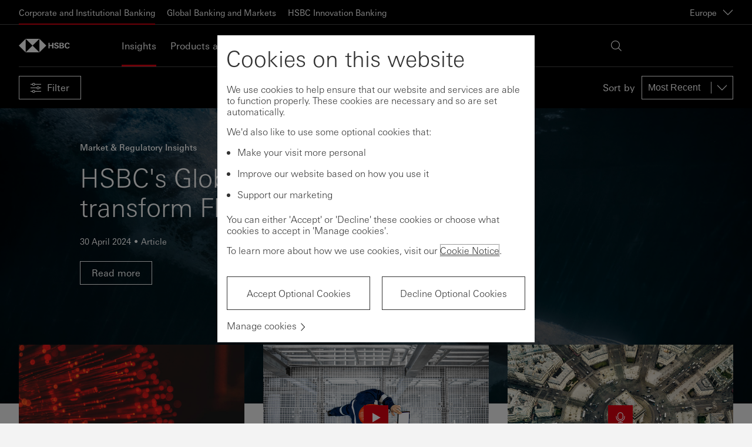

--- FILE ---
content_type: text/html; charset=utf-8
request_url: https://www.europe.business.hsbc.com/en-gb/insights
body_size: 84219
content:
<!DOCTYPE html><html lang="en-gb" dir="ltr"><head><meta name="viewport" content="width=device-width" data-next-head=""/><meta charSet="utf-8" data-next-head=""/><meta property="og:title" content="Insights &amp; Articles | Commercial Banking | HSBC Europe" data-next-head=""/><meta property="og:type" content="website" data-next-head=""/><meta property="og:url" content="https://www.europe.business.hsbc.com/en-gb/insights" data-next-head=""/><meta property="og:description" content="Find inspiration for your business from our expert opinions and customers’ stories." data-next-head=""/><script type="text/javascript" data-next-head="">window[&#x27;pwsrefresh_currentSiteLanguage&#x27;] = &#x27;en-GB&#x27;;</script><link rel="shortcut icon" href="/assets/basekit.features/favicon/images/favicon.ico" data-next-head=""/><meta name="robots" content="index, follow" data-next-head=""/><title data-next-head="">Insights &amp; Articles | Commercial Banking | HSBC Europe</title><meta name="description" content="Find inspiration and drive growth for your business from our global experts opinions and customers’ success stories." data-next-head=""/><link rel="canonical" href="https://www.europe.business.hsbc.com/en-gb/insights" data-next-head=""/><link data-next-font="" rel="preconnect" href="/" crossorigin="anonymous"/><link rel="preload" href="/_next/static/css/568d08fa4f87db6e.css" as="style"/><link rel="stylesheet" href="/_next/static/css/568d08fa4f87db6e.css" data-n-g=""/><link rel="preload" href="/_next/static/css/06d81b49a95222cc.css" as="style"/><link rel="stylesheet" href="/_next/static/css/06d81b49a95222cc.css" data-n-p=""/><noscript data-n-css=""></noscript><script defer="" nomodule="" src="/_next/static/chunks/polyfills-42372ed130431b0a.js"></script><script src="/_next/static/chunks/webpack-4b1965201fa2e8f5.js" defer=""></script><script src="/_next/static/chunks/framework-b9fd9bcc3ecde907.js" defer=""></script><script src="/_next/static/chunks/main-62c29001ad965b1b.js" defer=""></script><script src="/_next/static/chunks/pages/_app-9a9f7b84063130be.js" defer=""></script><script src="/_next/static/chunks/01999114-fce20fc24f5a3bf9.js" defer=""></script><script src="/_next/static/chunks/58474bfb-444aaef4baa375e2.js" defer=""></script><script src="/_next/static/chunks/98309536-d5583eac3828dd0e.js" defer=""></script><script src="/_next/static/chunks/f5f9de21-dfc5d818f01ac813.js" defer=""></script><script src="/_next/static/chunks/7765-85fdb02d4e0e8395.js" defer=""></script><script src="/_next/static/chunks/3835-cb03d84f33ac311f.js" defer=""></script><script src="/_next/static/chunks/pages/%5B%5B...path%5D%5D-33ea17bf45c7bbdf.js" defer=""></script><script src="/_next/static/D2QTWnwqzS3iY8zxuoX9a/_buildManifest.js" defer=""></script><script src="/_next/static/D2QTWnwqzS3iY8zxuoX9a/_ssgManifest.js" defer=""></script><style data-styled="" data-styled-version="5.3.11">.jsTITs{-webkit-align-self:stretch;-ms-flex-item-align:stretch;align-self:stretch;}/*!sc*/
data-styled.g3[id="Box-sc-qbwqq9-0"]{content:"jsTITs,iiYTCe,"}/*!sc*/
.iZmknQ{font-family:UniversNext,Arial,sans-serif;margin:0;padding:0;text-align:left;font-size:16px;font-weight:400;line-height:normal;-webkit-letter-spacing:normal;-moz-letter-spacing:normal;-ms-letter-spacing:normal;letter-spacing:normal;color:#333333;text-align:left;}/*!sc*/
data-styled.g4[id="Text__TextComponent-sc-uqehsl-0"]{content:"iZmknQ,"}/*!sc*/
.hCpHni{padding:0;-webkit-appearance:none;-moz-appearance:none;appearance:none;box-shadow:none;-webkit-text-decoration:none;text-decoration:none;display:-webkit-inline-box;display:-webkit-inline-flex;display:-ms-inline-flexbox;display:inline-flex;-webkit-align-items:center;-webkit-box-align:center;-ms-flex-align:center;align-items:center;-webkit-box-pack:center;-webkit-justify-content:center;-ms-flex-pack:center;justify-content:center;cursor:pointer;position:relative;-webkit-flex-shrink:0;-ms-flex-negative:0;flex-shrink:0;box-sizing:border-box;border-width:1px;border-style:solid;overflow:hidden;border-radius:0;-webkit-user-select:none;-moz-user-select:none;-ms-user-select:none;user-select:none;vertical-align:middle;-webkit-transition:background-color 0.1s ease-out,color 0.1s ease-out,border 0.1s ease-out;transition:background-color 0.1s ease-out,color 0.1s ease-out,border 0.1s ease-out;padding-left:1.1875rem;padding-right:1.1875rem;height:2.5rem;background-color:transparent;border-color:#FFFFFF;color:#FFFFFF;}/*!sc*/
.hCpHni:disabled,.hCpHni[aria-disabled='true']{border:1px solid #FFFFFF;color:#FFFFFF;opacity:0.35;background-color:transparent;cursor:not-allowed;}/*!sc*/
.hCpHni:disabled:hover,.hCpHni[aria-disabled='true']:hover,.hCpHni:disabled:focus,.hCpHni[aria-disabled='true']:focus{background-color:transparent;border-color:#FFFFFF;}/*!sc*/
.hCpHni:disabled:active,.hCpHni[aria-disabled='true']:active{background-color:transparent;border-color:#FFFFFF;}/*!sc*/
.hCpHni:hover,.hCpHni:focus{background-color:#404040;color:#FFFFFF;}/*!sc*/
.hCpHni:active{background-color:#767676;}/*!sc*/
@media (-ms-high-contrast:active),(forced-colors:active){.hCpHni:disabled,.hCpHni[aria-disabled="true"]{opacity:1;}}/*!sc*/
.kAhfiM{padding:0;-webkit-appearance:none;-moz-appearance:none;appearance:none;box-shadow:none;-webkit-text-decoration:none;text-decoration:none;display:-webkit-inline-box;display:-webkit-inline-flex;display:-ms-inline-flexbox;display:inline-flex;-webkit-align-items:center;-webkit-box-align:center;-ms-flex-align:center;align-items:center;-webkit-box-pack:center;-webkit-justify-content:center;-ms-flex-pack:center;justify-content:center;cursor:pointer;position:relative;-webkit-flex-shrink:0;-ms-flex-negative:0;flex-shrink:0;box-sizing:border-box;border-width:1px;border-style:solid;overflow:hidden;border-radius:0;-webkit-user-select:none;-moz-user-select:none;-ms-user-select:none;user-select:none;vertical-align:middle;-webkit-transition:background-color 0.1s ease-out,color 0.1s ease-out,border 0.1s ease-out;transition:background-color 0.1s ease-out,color 0.1s ease-out,border 0.1s ease-out;padding-left:1.1875rem;padding-right:1.1875rem;height:2.5rem;background-color:#000000;border-color:#000000;color:#FFFFFF;}/*!sc*/
.kAhfiM:disabled,.kAhfiM[aria-disabled='true']{border:1px solid #333333;color:#333333;opacity:0.3;background-color:transparent;cursor:not-allowed;}/*!sc*/
.kAhfiM:disabled:hover,.kAhfiM[aria-disabled='true']:hover,.kAhfiM:disabled:focus,.kAhfiM[aria-disabled='true']:focus{background-color:transparent;border-color:#333333;}/*!sc*/
.kAhfiM:disabled:active,.kAhfiM[aria-disabled='true']:active{background-color:transparent;border-color:#333333;}/*!sc*/
.kAhfiM:hover,.kAhfiM:focus{background-color:#404040;border-color:#404040;}/*!sc*/
.kAhfiM:active{background-color:#767676;border-color:#767676;}/*!sc*/
@media (-ms-high-contrast:active),(forced-colors:active){.kAhfiM:disabled,.kAhfiM[aria-disabled="true"]{opacity:1;}}/*!sc*/
.gndAtl{padding:0;-webkit-appearance:none;-moz-appearance:none;appearance:none;box-shadow:none;-webkit-text-decoration:none;text-decoration:none;display:-webkit-inline-box;display:-webkit-inline-flex;display:-ms-inline-flexbox;display:inline-flex;-webkit-align-items:center;-webkit-box-align:center;-ms-flex-align:center;align-items:center;-webkit-box-pack:center;-webkit-justify-content:center;-ms-flex-pack:center;justify-content:center;cursor:pointer;position:relative;-webkit-flex-shrink:0;-ms-flex-negative:0;flex-shrink:0;box-sizing:border-box;border-width:1px;border-style:solid;overflow:hidden;border-radius:0;-webkit-user-select:none;-moz-user-select:none;-ms-user-select:none;user-select:none;vertical-align:middle;-webkit-transition:background-color 0.1s ease-out,color 0.1s ease-out,border 0.1s ease-out;transition:background-color 0.1s ease-out,color 0.1s ease-out,border 0.1s ease-out;padding-left:1.1875rem;padding-right:1.1875rem;height:2.5rem;background-color:transparent;border-color:#333333;color:#333333;}/*!sc*/
.gndAtl:disabled,.gndAtl[aria-disabled='true']{border:1px solid #333333;color:#333333;opacity:0.3;background-color:transparent;cursor:not-allowed;}/*!sc*/
.gndAtl:disabled:hover,.gndAtl[aria-disabled='true']:hover,.gndAtl:disabled:focus,.gndAtl[aria-disabled='true']:focus{background-color:transparent;border-color:#333333;}/*!sc*/
.gndAtl:disabled:active,.gndAtl[aria-disabled='true']:active{background-color:transparent;border-color:#333333;}/*!sc*/
.gndAtl:hover,.gndAtl:focus{background-color:#f3f3f3;border-color:#333333;}/*!sc*/
.gndAtl:active{background-color:#EDEDED;border-color:#333333;}/*!sc*/
@media (-ms-high-contrast:active),(forced-colors:active){.gndAtl:disabled,.gndAtl[aria-disabled="true"]{opacity:1;}}/*!sc*/
data-styled.g15[id="Button__ButtonWrapper-sc-1p7coko-0"]{content:"hCpHni,kAhfiM,gndAtl,"}/*!sc*/
.RAKmI{-webkit-text-decoration:none;text-decoration:none;cursor:pointer;}/*!sc*/
.RAKmI:hover,.RAKmI:focus,.RAKmI:active,.RAKmI.active{-webkit-text-decoration:underline;text-decoration:underline;}/*!sc*/
.RAKmI:visited{color:#333333;}/*!sc*/
.RAKmI:active{color:#333333;}/*!sc*/
data-styled.g16[id="Link-sc-1w1vdo7-0"]{content:"RAKmI,"}/*!sc*/
.xWGqK{background-color:#fff;color:#333;}/*!sc*/
data-styled.g92[id="Option__OptionBox-sc-7mi8sa-0"]{content:"xWGqK,"}/*!sc*/
</style></head><body style="opacity:1 !important"><div id="__next"><!--$--><!--/$--><!--$--><!--/$--><!--$--><!--/$--><!--$--><!--/$--><div class="app-wrapper"><div class="layout-header"><!--$--><a href="#main" class="SkipToContent_skip-to-content-link__mCqbz">Skip to content</a><div class="HeaderComponent_header__2ZbVO js-header-focus-parent"><div class="HeaderComponent_header__global-nav-wrapper__tXPrh"><div class="HeaderComponent_header__global-nav__WsjQN"><ul class="HeaderComponent_header__global-menu-list__hnX1l"><li class="HeaderComponent_active__H4zHp"><a class="HeaderComponent_header__global-menu-list__item__ejYYX" aria-current="page" href="https://www.europe.business.hsbc.com/en-gb" tabindex="0">Corporate and Institutional Banking</a></li><li class=""><a class="HeaderComponent_header__global-menu-list__item__ejYYX" aria-current="false" href="https://www.gbm.hsbc.com/en-gb" tabindex="0">Global Banking and Markets</a></li><li class=""><a class="HeaderComponent_header__global-menu-list__item__ejYYX" aria-current="false" href="/en-gb/innovationbanking" tabindex="0">HSBC Innovation Banking</a></li></ul><div class="HeaderComponent_header__global-nav-aside__XtiIt"><div><button class="HeaderComponent_header__global-nav__country-selector-button__rVXOu" aria-haspopup="true" aria-expanded="false" aria-label="Europe, Change countries / territories">Europe<div data-testid="Icon-ChevronDown" data-trackid="@Blueprint/Icon-ChevronDown@1.8.0" class="Icon_icon-wrapper__KHIks Icon HeaderComponent_header__global-nav__country-selector-button__icon__ZkSZb" style="width:1.125rem;height:1.125rem"><svg style="color:#333" class="SvgIcon_svg-icon__T_8Ns" aria-hidden="true" role="presentation" viewBox="0 0 18 18" data-testid="ChevronDownIcon" data-id="Icon" position="absolute" top="0" left="0" opacity="1" fill="#fff"><path d="M17 4.196l-8 7.998-8-7.998v1.696l8 8 8-8z"></path><path fill="none" d="M18 18H0V0h18z"></path></svg></div></button></div></div></div></div><div class="HeaderComponent_header-wrapper__gw5Fg"><div class="HeaderComponent_header-container__l4X72"><div class="HeaderComponent_header__logo-wrapper___Yi0L"><a href="https://www.europe.business.hsbc.com/en-gb" class="HeaderComponent_header__logo-link__t0165" title="Home" aria-label="Go to home page"><img src="/-/media/project/common/logos/hsbc-logo.svg?iar=0&amp;hash=760ECB6B4C7C98D34B9FD48EC152BB77" alt="HSBC Europe Logo" title="HSBC Europe Logo" class="HeaderComponent_header__logo__7uU6t"/><img src="/-/media/project/common/logos/hsbc-logo.svg?iar=0&amp;hash=760ECB6B4C7C98D34B9FD48EC152BB77" alt="HSBC Europe Logo" title="HSBC Europe Logo" class="HeaderComponent_header__logo__7uU6t HeaderComponent_header__logo--mobile__rtVmh"/></a></div><nav id="main-header-menu" class="HeaderComponent_header__menu__U4xem" aria-label="Main" aria-hidden="false" aria-expanded="false"><div class="HeaderComponent_header__menu-wrapper__r5zDZ"><ul class="HeaderComponent_header__menu-list__DtU2_"><li class="HeaderComponent_active__H4zHp" aria-expanded="false"><a href="/en-gb/insights" tabindex="0">Insights</a></li><li class="" aria-expanded="false"><a href="/en-gb/products-and-solutions" tabindex="0">Products and solutions</a></li><li class="" aria-expanded="false"><a href="/en-gb/contact-us" tabindex="0">Contact us</a></li></ul><div class="HeaderComponent_header__locale-selector__A5mmQ"><div class="HeaderComponent_header__search__m2new" tabindex="0"><div data-testid="Icon-Search" data-trackid="@Blueprint/Icon-Search@1.8.0" class="Icon_icon-wrapper__KHIks Icon" style="width:1.125rem;height:1.125rem"><svg style="color:#333" class="SvgIcon_svg-icon__T_8Ns" aria-hidden="true" role="presentation" viewBox="0 0 18 18" data-testid="SearchIcon" data-id="Icon" position="absolute" top="0" left="0" opacity="1" fill="#fff"><path fill="none" d="M18 18H0V0h18z" opacity=".4"></path><path d="M2.197 12.803C3.661 14.268 5.581 15 7.5 15c1.732 0 3.46-.602 4.858-1.794l4.768 4.767.849-.848-4.768-4.768c2.513-2.947 2.383-7.376-.402-10.161C11.339.732 9.419 0 7.5 0 5.581 0 3.661.732 2.197 2.197c-2.929 2.929-2.929 7.677 0 10.606zM1.2 7.5c0-1.683.656-3.265 1.845-4.455S5.817 1.2 7.5 1.2c1.683 0 3.265.655 4.455 1.845 2.456 2.456 2.456 6.453 0 8.91-1.19 1.19-2.772 1.845-4.455 1.845-1.683 0-3.265-.655-4.455-1.845S1.2 9.183 1.2 7.5z"></path></svg></div></div></div></div></nav><div class="HeaderComponent_header__online-service-container__LPDu3"></div></div></div></div><div class="NotificationBanner_notification-banner___zhg3" style="top:0"></div><!--/$--></div><main id="main" class="layout-main"><!--$--><div class="MainFeedComponent_feed__B1zWi"><div class="PageHeader_page-header__EZsGz PageHeader_page-header--overlay__F6Gkb undefined"><div class="PageHeader_page-header__content__jwSkM"><div class="FeedHeader_feed-header__OBFXV"><div class="FeedHeader_feed-header__column__uVCcf FeedHeader_feed-header__filter-controls__NX1V8"><button type="button" data-trackid="@Blueprint/IconButton@1.8.0" data-testid="IconButton" class="Button__ButtonWrapper-sc-1p7coko-0 hCpHni IconButton_icon-button__4PNyd FeedHeader_feed-header__filter-control__Xjw1E js-filter-open-control" role="button"><span data-testid="Icon-Filter" data-trackid="@Blueprint/Icon-Filter@1.8.0" class="Icon_icon-wrapper__KHIks Icon Icon" style="width:1.125rem;height:1.125rem"><svg style="color:inherit" class="SvgIcon_svg-icon__T_8Ns" aria-hidden="true" role="presentation" viewBox="0 0 18 18" data-testid="FilterIcon" data-id="Icon" position="absolute" top="0" left="0" opacity="1" fill="currentColor"><path fill="none" d="M0 0h18v18H0z" opacity=".25"></path><path d="M5.23 12.9c-1.173 0-2.15.811-2.42 1.9H0V16h2.81c.27 1.089 1.247 1.9 2.42 1.9 1.173 0 2.15-.811 2.419-1.9H18v-1.2H7.649c-.269-1.089-1.246-1.9-2.419-1.9zm0 3.8c-.717 0-1.3-.583-1.3-1.3s.583-1.3 1.3-1.3c.717 0 1.3.583 1.3 1.3s-.583 1.3-1.3 1.3zm7.54-9.8c-1.173 0-2.15.811-2.419 1.9H0V10h10.351c.27 1.089 1.247 1.9 2.419 1.9 1.173 0 2.15-.811 2.42-1.9H18V8.8h-2.81c-.27-1.089-1.247-1.9-2.42-1.9zm0 3.8c-.717 0-1.3-.583-1.3-1.3s.583-1.3 1.3-1.3c.717 0 1.3.583 1.3 1.3s-.583 1.3-1.3 1.3zM7.649 2.8C7.38 1.711 6.403.9 5.23.9s-2.15.811-2.42 1.9H0V4h2.81c.27 1.089 1.247 1.9 2.42 1.9 1.173 0 2.15-.811 2.419-1.9H18V2.8H7.649zM5.23 4.7c-.717 0-1.3-.583-1.3-1.3s.583-1.3 1.3-1.3c.717 0 1.3.583 1.3 1.3s-.583 1.3-1.3 1.3z"></path></svg></span><span class="Box-sc-qbwqq9-0 jsTITs"><span aria-hidden="false">Filter</span></span></button></div><div class="FeedHeader_feed-header__column__uVCcf FeedHeader_feed-header__sort-controls-container__ti10J"><div class="FeedHeader_feed-header__sort-controls__22sWV"><label for="feed-sort-select" class="FeedHeader_feed-header__sort-label__fEdOd">Sort by</label><div class="FeedHeader_feed-sort-type-select__hHIow"><div class=""><div data-testid="NativeDropdown" data-trackid="@Blueprint/NativeDropdown@1.8.0" class="BaseSelect_base-select-wrapper__pZm9_"><select class="BaseSelect_select-box__etF9i BaseSelect_dark__V8Z66" style="width:auto" id="feed-sort-select"><option value="mostPopular" class="Box-sc-qbwqq9-0 Option__OptionBox-sc-7mi8sa-0 iiYTCe xWGqK">Most Popular</option><option value="mostRecent" class="Box-sc-qbwqq9-0 Option__OptionBox-sc-7mi8sa-0 iiYTCe xWGqK" selected="">Most Recent</option></select><div class="IconWrapper_icon-wrapper__fvloX IconWrapper_dark__cK8EL"><div data-testid="Icon-ChevronDown" data-trackid="@Blueprint/Icon-ChevronDown@1.8.0" class="Icon_icon-wrapper__KHIks Icon" style="width:1.125rem;height:1.125rem"><svg style="color:#333" class="SvgIcon_svg-icon__T_8Ns" aria-hidden="true" role="presentation" viewBox="0 0 18 18" data-testid="ChevronDownIcon" data-id="Icon" position="absolute" top="0" left="0" opacity="1" fill="#fff"><path d="M17 4.196l-8 7.998-8-7.998v1.696l8 8 8-8z"></path><path fill="none" d="M18 18H0V0h18z"></path></svg></div></div></div></div></div></div></div></div></div></div><div id="feed" role="region" aria-live="polite" class="feed-wrapper"><div class="ArticleHeaderImage_article-header-image__kAcoM ArticleHeaderImage_article-header-image--has-image__D5zLD ArticleHeaderImage_article-header-image--in-feed__9gcBk"><div class="ArticleHeaderImage_article-header-image__background__vgm54"><img class="ArticleHeaderImage_article-header-image__image__gH7_6" alt=" " title=" " data-object-fit="cover" data-object-position="center" loading="lazy" src="/-/media/media/europe/images/insights/fluidra-banner.jpg?h=1386&amp;iar=0&amp;w=2880&amp;hash=5C000087DB4A3C38375B37E3CC1031B2" width="2880" height="1386"/><div class="ArticleHeaderImage_article-header-image__image-overlay__uQpX9"></div></div><div class="ArticleHeaderImage_article-header-image__header__qy5pi"><div class="ArticleHeaderComponent_article-header__ouYG2 ArticleHeaderComponent_article-header--theme-light__xfYll"><div class="TopicsList_topics-list-container__QDSHW"><ul class="TopicsList_topics-list__d79Hg"><li class="TopicsList_topics-list__item__OY4MU">Market &amp; Regulatory Insights</li></ul></div><h1 class="PageHeading_page-heading__OvkSd">HSBC&#x27;s Global Payments Solutions transform Fluidra&#x27;s treasury</h1><div class="ArticleMetaList_article-meta-list__mNVUl"><p class="ArticleMetaList_article-meta-list__item__d_a6L"><time dateTime="2024-04-30T00:00:00Z">30 April 2024</time></p><p class="ArticleMetaList_article-meta-list__item__d_a6L">Article</p></div><div class="ArticleHeaderComponent_button-wrapper__8HO_6"><a type="button" data-trackid="@Blueprint/Button@1.8.0" data-testid="Button" class="Button__ButtonWrapper-sc-1p7coko-0 hCpHni Button_button__d9J5d" href="/en-gb/insights/market-and-regulatory-insights/fluidra"><span>Read more</span></a></div></div></div></div><div class="Feed_feed-content__Yx7Fc"><div class="Feed_feed__card__iasPR Feed_feed__card--1-of-3__yCNsr js-feed-card" data-tracking-id="6ca015a7-e15b-4839-a15d-8281959892dc"><div class="Feed_feed__item__asmvu"><article class="ArticleCard_article-card__vJOPT"><a href="/en-gb/insights/innovation/hsbc-ai-markets-from-data-to-decisions" class="ArticleCard_article-card__link__26gxc" aria-describedby="6ca015a7-e15b-4839-a15d-8281959892dc-title" tabindex="0">Learn more</a><div class="ArticleCard_article-card__image-container__ZL4wQ"><img src="/-/media/media/europe/images/insights/hsbc-ai-markets-from-data-to-decisions.jpg?h=693&amp;iar=0&amp;w=1440&amp;hash=DF402FC7842B77CBE8D84901453A9834" alt=" " title=" " width="1440" height="693" data-object-fit="cover" data-object-position="center" loading="lazy" class="ArticleCard_article-card__image__hrlie"/></div><div class="ArticleCard_article-card__content__hbaA_"><div class="ArticleCard_article-card__theme__WRaGN"><button id="6ca015a7-e15b-4839-a15d-8281959892dc-theme-control" class="ArticleCard_article-card__theme-link__wNJ_D" aria-describedby="6ca015a7-e15b-4839-a15d-8281959892dc-theme-description" tabindex="0">Innovation</button><span id="6ca015a7-e15b-4839-a15d-8281959892dc-theme-description" class="ArticleCard_article-card__theme-label__jNAaI" aria-hidden="true">Filter the feed by a theme</span></div><time dateTime="2025-10-13T00:00:00Z" class="ArticleCard_article-card__date__FViqF">13 October 2025</time><h3 id="6ca015a7-e15b-4839-a15d-8281959892dc-title" class="ArticleCard_article-card__heading__zOjeb">HSBC AI Markets: From Data to Decisions</h3><div class="ArticleCard_article-card__details__tNkIu"><span class="ArticleTypeDisplay_article-type-display__WVDEs" role="presentation"><div data-testid="Icon-DocumentArticle" data-trackid="@Blueprint/Icon-DocumentArticle@1.8.0" class="Icon_icon-wrapper__KHIks Icon ArticleTypeDisplay_article-type-display__icon__u3q7z" style="width:1.125rem;height:1.125rem"><svg style="color:#333" class="SvgIcon_svg-icon__T_8Ns" aria-hidden="true" role="presentation" viewBox="0 0 18 18" data-testid="DocumentArticleIcon" data-id="Icon" position="absolute" top="0" left="0" opacity="1" fill="currentColor"><path fill="none" d="M0 0h18v18H0z" opacity=".25"></path><path d="M15 3.518V1.822L13.178 0H3v1.199h9.681z"></path><path d="M12.2 2.4H2V18h14V6.2l-3.8-3.8zm2.6 14.4H3.2V3.6H11v3.8h3.8v9.4zm-.497-10.6H12.2V4.097L14.303 6.2z"></path></svg></div>Article</span></div><div class="ArticleCard_article-card__menu-control__fRTD5"><button tabindex="0" class="MoreOptionsButton_more-options-button__JQkJR"><div class="MoreOptionsIcon_more-options-icon__lmstl more-options-icon--thin"><svg version="1.1" xmlns="http://www.w3.org/2000/svg" x="0px" y="0px" viewBox="0 0 2.2 10"><path d="M0.9,1.8c0.4,0,0.8-0.4,0.8-0.8S1.4,0.2,0.9,0.2C0.5,0.2,0.1,0.5,0.1,1S0.5,1.8,0.9,1.8z    M0.9,8.3c-0.4,0-0.8,0.4-0.8,0.8s0.4,0.8,0.8,0.8c0.4,0,0.8-0.4,0.8-0.8S1.4,8.3,0.9,8.3z M0.9,4.2C0.5,4.2,0.1,4.6,0.1,5    s0.4,0.8,0.8,0.8c0.4,0,0.8-0.4,0.8-0.8S1.4,4.2,0.9,4.2z"></path></svg></div><span aria-hidden="true" class="MoreOptionsButton_more-options-button__label__clzWU">More options</span></button></div></div><div class="ArticleCard_article-card__menu__TkCsW" aria-hidden="true"></div></article></div></div><div class="Feed_feed__card__iasPR Feed_feed__card--1-of-3__yCNsr js-feed-card" data-tracking-id="5e9ffe06-4c27-43c8-b772-712e50894e65"><div class="Feed_feed__item__asmvu"><article class="ArticleCard_article-card__vJOPT"><a href="/en-gb/insights/client-stories/ghella-banking-on-innovation-and-building-the-future" class="ArticleCard_article-card__link__26gxc" aria-describedby="5e9ffe06-4c27-43c8-b772-712e50894e65-title" tabindex="0">Learn more</a><div class="ArticleCard_article-card__image-container__ZL4wQ"><img src="/-/media/media/europe/images/insights/ghella-banking-on-innovation-and-building-the-future-banner-img.jpg?h=693&amp;iar=0&amp;w=1440&amp;hash=1363E30C235C63434424037FECCF5869" alt="  " title="  " width="1440" height="693" data-object-fit="cover" data-object-position="center" loading="lazy" class="ArticleCard_article-card__image__hrlie"/><div class="ArticleCard_article-card__image-icon__4i7ba"><div class="VideoIcon_video-icon__rvQyW" aria-hidden="true" role="presentation"><div data-testid="Icon-ControlPlay" data-trackid="@Blueprint/Icon-ControlPlay@1.8.0" class="Icon_icon-wrapper__KHIks Icon" style="width:1.125rem;height:1.125rem"><svg style="color:#333" class="SvgIcon_svg-icon__T_8Ns" aria-hidden="true" role="presentation" viewBox="0 0 18 18" data-testid="ControlPlayIcon" data-id="Icon" position="absolute" top="0" left="0" opacity="1" fill="#fff"><path d="M16.774 9L3 1v16z"></path><path fill="none" d="M0 0h18v18H0z" opacity=".25"></path></svg></div></div></div></div><div class="ArticleCard_article-card__content__hbaA_"><div class="ArticleCard_article-card__theme__WRaGN"><button id="5e9ffe06-4c27-43c8-b772-712e50894e65-theme-control" class="ArticleCard_article-card__theme-link__wNJ_D" aria-describedby="5e9ffe06-4c27-43c8-b772-712e50894e65-theme-description" tabindex="0">Client stories</button><span id="5e9ffe06-4c27-43c8-b772-712e50894e65-theme-description" class="ArticleCard_article-card__theme-label__jNAaI" aria-hidden="true">Filter the feed by a theme</span></div><time dateTime="2025-10-07T00:00:00Z" class="ArticleCard_article-card__date__FViqF">7 October 2025</time><h3 id="5e9ffe06-4c27-43c8-b772-712e50894e65-title" class="ArticleCard_article-card__heading__zOjeb">Banking on innovation and building the future: Ghella and HSBC</h3><div class="ArticleCard_article-card__details__tNkIu"><span class="ArticleTypeDisplay_article-type-display__WVDEs" role="presentation"><div data-testid="Icon-Video" data-trackid="@Blueprint/Icon-Video@1.8.0" class="Icon_icon-wrapper__KHIks Icon ArticleTypeDisplay_article-type-display__icon__u3q7z" style="width:1.125rem;height:1.125rem"><svg style="color:#333" class="SvgIcon_svg-icon__T_8Ns" aria-hidden="true" role="presentation" viewBox="0 0 18 18" data-testid="VideoIcon" data-id="Icon" position="absolute" top="0" left="0" opacity="1" fill="currentColor"><path d="M0 0v18h18V0H0zm16.8 16.8H1.2V1.2h15.6v15.6zM6 5.5v7L12.14 9 6 5.5z"></path><path fill="none" d="M0 0h18v18H0z" opacity=".25"></path></svg></div>Video</span></div><div class="ArticleCard_article-card__menu-control__fRTD5"><button tabindex="0" class="MoreOptionsButton_more-options-button__JQkJR"><div class="MoreOptionsIcon_more-options-icon__lmstl more-options-icon--thin"><svg version="1.1" xmlns="http://www.w3.org/2000/svg" x="0px" y="0px" viewBox="0 0 2.2 10"><path d="M0.9,1.8c0.4,0,0.8-0.4,0.8-0.8S1.4,0.2,0.9,0.2C0.5,0.2,0.1,0.5,0.1,1S0.5,1.8,0.9,1.8z    M0.9,8.3c-0.4,0-0.8,0.4-0.8,0.8s0.4,0.8,0.8,0.8c0.4,0,0.8-0.4,0.8-0.8S1.4,8.3,0.9,8.3z M0.9,4.2C0.5,4.2,0.1,4.6,0.1,5    s0.4,0.8,0.8,0.8c0.4,0,0.8-0.4,0.8-0.8S1.4,4.2,0.9,4.2z"></path></svg></div><span aria-hidden="true" class="MoreOptionsButton_more-options-button__label__clzWU">More options</span></button></div></div><div class="ArticleCard_article-card__menu__TkCsW" aria-hidden="true"></div></article></div></div><div class="Feed_feed__card__iasPR Feed_feed__card--1-of-3__yCNsr js-feed-card" data-tracking-id="2447e67b-21a1-4894-9fe5-ed8be0cff7be"><div class="Feed_feed__item__asmvu"><article class="ArticleCard_article-card__vJOPT"><a href="/en-gb/insights/growing-my-business/europe-podcasts-and-videos" class="ArticleCard_article-card__link__26gxc" aria-describedby="2447e67b-21a1-4894-9fe5-ed8be0cff7be-title" tabindex="0">Read more</a><div class="ArticleCard_article-card__image-container__ZL4wQ"><img src="/-/media/media/europe/images/insights/europe-podcast-banner.jpg?h=693&amp;iar=0&amp;w=1440&amp;hash=27BEE1EE03EF90292A1FCDC3D4456E6E" alt="   " title="   " width="1440" height="693" data-object-fit="cover" data-object-position="center" loading="lazy" class="ArticleCard_article-card__image__hrlie"/><div class="ArticleCard_article-card__image-icon__4i7ba"><div class="PodcastIcon_podcast-icon__DVQhn" aria-hidden="true" role="presentation"><div data-testid="Icon-Voice" data-trackid="@Blueprint/Icon-Voice@1.8.0" class="Icon_icon-wrapper__KHIks Icon" style="width:1.125rem;height:1.125rem"><svg style="color:#333" class="SvgIcon_svg-icon__T_8Ns" aria-hidden="true" role="presentation" viewBox="0 0 18 18" data-testid="VoiceIcon" data-id="Icon" position="absolute" top="0" left="0" opacity="1" fill="currentColor"><path fill="none" d="M0 0h18v18H0z" opacity=".25"></path><path d="M9 13c2.75 0 5-2.25 5-5V5c0-2.75-2.25-5-5-5S4 2.25 4 5v3c0 2.75 2.25 5 5 5zM5.2 5c0-2.095 1.705-3.8 3.8-3.8s3.8 1.705 3.8 3.8v3c0 2.095-1.705 3.8-3.8 3.8S5.2 10.095 5.2 8V5zm10.2 1v2c0 3.529-2.871 6.4-6.4 6.4S2.6 11.529 2.6 8V6H1.4v2c0 3.988 3.09 7.261 7 7.569V16.8H5V18h8v-1.2H9.6v-1.231c3.91-.308 7-3.581 7-7.569V6h-1.2z"></path></svg></div></div></div></div><div class="ArticleCard_article-card__content__hbaA_"><div class="ArticleCard_article-card__theme__WRaGN"><button id="2447e67b-21a1-4894-9fe5-ed8be0cff7be-theme-control" class="ArticleCard_article-card__theme-link__wNJ_D" aria-describedby="2447e67b-21a1-4894-9fe5-ed8be0cff7be-theme-description" tabindex="0">Growing my Business</button><span id="2447e67b-21a1-4894-9fe5-ed8be0cff7be-theme-description" class="ArticleCard_article-card__theme-label__jNAaI" aria-hidden="true">Filter the feed by a theme</span></div><time dateTime="2025-09-11T00:00:00Z" class="ArticleCard_article-card__date__FViqF">11 September 2025</time><h3 id="2447e67b-21a1-4894-9fe5-ed8be0cff7be-title" class="ArticleCard_article-card__heading__zOjeb">Europe Economic Podcast and Videos</h3><div class="ArticleCard_article-card__details__tNkIu"><span class="ArticleTypeDisplay_article-type-display__WVDEs" role="presentation"><div data-testid="Icon-Voice" data-trackid="@Blueprint/Icon-Voice@1.8.0" class="Icon_icon-wrapper__KHIks Icon ArticleTypeDisplay_article-type-display__icon__u3q7z" style="width:1.125rem;height:1.125rem"><svg style="color:#333" class="SvgIcon_svg-icon__T_8Ns" aria-hidden="true" role="presentation" viewBox="0 0 18 18" data-testid="VoiceIcon" data-id="Icon" position="absolute" top="0" left="0" opacity="1" fill="currentColor"><path fill="none" d="M0 0h18v18H0z" opacity=".25"></path><path d="M9 13c2.75 0 5-2.25 5-5V5c0-2.75-2.25-5-5-5S4 2.25 4 5v3c0 2.75 2.25 5 5 5zM5.2 5c0-2.095 1.705-3.8 3.8-3.8s3.8 1.705 3.8 3.8v3c0 2.095-1.705 3.8-3.8 3.8S5.2 10.095 5.2 8V5zm10.2 1v2c0 3.529-2.871 6.4-6.4 6.4S2.6 11.529 2.6 8V6H1.4v2c0 3.988 3.09 7.261 7 7.569V16.8H5V18h8v-1.2H9.6v-1.231c3.91-.308 7-3.581 7-7.569V6h-1.2z"></path></svg></div>Podcast</span></div><div class="ArticleCard_article-card__menu-control__fRTD5"><button tabindex="0" class="MoreOptionsButton_more-options-button__JQkJR"><div class="MoreOptionsIcon_more-options-icon__lmstl more-options-icon--thin"><svg version="1.1" xmlns="http://www.w3.org/2000/svg" x="0px" y="0px" viewBox="0 0 2.2 10"><path d="M0.9,1.8c0.4,0,0.8-0.4,0.8-0.8S1.4,0.2,0.9,0.2C0.5,0.2,0.1,0.5,0.1,1S0.5,1.8,0.9,1.8z    M0.9,8.3c-0.4,0-0.8,0.4-0.8,0.8s0.4,0.8,0.8,0.8c0.4,0,0.8-0.4,0.8-0.8S1.4,8.3,0.9,8.3z M0.9,4.2C0.5,4.2,0.1,4.6,0.1,5    s0.4,0.8,0.8,0.8c0.4,0,0.8-0.4,0.8-0.8S1.4,4.2,0.9,4.2z"></path></svg></div><span aria-hidden="true" class="MoreOptionsButton_more-options-button__label__clzWU">More options</span></button></div></div><div class="ArticleCard_article-card__menu__TkCsW" aria-hidden="true"></div></article></div></div><div class="Feed_feed__card__iasPR Feed_feed__card--1-of-3__yCNsr js-feed-card" data-tracking-id="f49ff0b1-b8b1-4be8-9a46-b2d8753cd69c"><div class="Feed_feed__item__asmvu"><article class="ArticleCard_article-card__vJOPT"><a href="/en-gb/insights/international/supporting-kloeckner-on-its-incredible-growth-journey" class="ArticleCard_article-card__link__26gxc" aria-describedby="f49ff0b1-b8b1-4be8-9a46-b2d8753cd69c-title" tabindex="0">Learn more</a><div class="ArticleCard_article-card__image-container__ZL4wQ"><img src="/-/media/media/uk/images/articles/supporting-kloeckner-on-its-incredible-growth-journey-banner.jpg?h=720&amp;iar=0&amp;w=1280&amp;hash=3B38025480EAA2A11C347B474FC76BEB" alt=" " title=" " width="1280" height="720" data-object-fit="cover" data-object-position="center" loading="lazy" class="ArticleCard_article-card__image__hrlie"/><div class="ArticleCard_article-card__image-icon__4i7ba"><div class="VideoIcon_video-icon__rvQyW" aria-hidden="true" role="presentation"><div data-testid="Icon-ControlPlay" data-trackid="@Blueprint/Icon-ControlPlay@1.8.0" class="Icon_icon-wrapper__KHIks Icon" style="width:1.125rem;height:1.125rem"><svg style="color:#333" class="SvgIcon_svg-icon__T_8Ns" aria-hidden="true" role="presentation" viewBox="0 0 18 18" data-testid="ControlPlayIcon" data-id="Icon" position="absolute" top="0" left="0" opacity="1" fill="#fff"><path d="M16.774 9L3 1v16z"></path><path fill="none" d="M0 0h18v18H0z" opacity=".25"></path></svg></div></div></div></div><div class="ArticleCard_article-card__content__hbaA_"><div class="ArticleCard_article-card__theme__WRaGN"><button id="f49ff0b1-b8b1-4be8-9a46-b2d8753cd69c-theme-control" class="ArticleCard_article-card__theme-link__wNJ_D" aria-describedby="f49ff0b1-b8b1-4be8-9a46-b2d8753cd69c-theme-description" tabindex="0">International</button><span id="f49ff0b1-b8b1-4be8-9a46-b2d8753cd69c-theme-description" class="ArticleCard_article-card__theme-label__jNAaI" aria-hidden="true">Filter the feed by a theme</span></div><time dateTime="2025-04-30T00:00:00Z" class="ArticleCard_article-card__date__FViqF">30 April 2025</time><h3 id="f49ff0b1-b8b1-4be8-9a46-b2d8753cd69c-title" class="ArticleCard_article-card__heading__zOjeb">Supporting Kloeckner&#x27;s metal fabrication industry on its ‘incredi...</h3><div class="ArticleCard_article-card__details__tNkIu"><span class="ArticleTypeDisplay_article-type-display__WVDEs" role="presentation"><div data-testid="Icon-Video" data-trackid="@Blueprint/Icon-Video@1.8.0" class="Icon_icon-wrapper__KHIks Icon ArticleTypeDisplay_article-type-display__icon__u3q7z" style="width:1.125rem;height:1.125rem"><svg style="color:#333" class="SvgIcon_svg-icon__T_8Ns" aria-hidden="true" role="presentation" viewBox="0 0 18 18" data-testid="VideoIcon" data-id="Icon" position="absolute" top="0" left="0" opacity="1" fill="currentColor"><path d="M0 0v18h18V0H0zm16.8 16.8H1.2V1.2h15.6v15.6zM6 5.5v7L12.14 9 6 5.5z"></path><path fill="none" d="M0 0h18v18H0z" opacity=".25"></path></svg></div>Video</span></div><div class="ArticleCard_article-card__menu-control__fRTD5"><button tabindex="0" class="MoreOptionsButton_more-options-button__JQkJR"><div class="MoreOptionsIcon_more-options-icon__lmstl more-options-icon--thin"><svg version="1.1" xmlns="http://www.w3.org/2000/svg" x="0px" y="0px" viewBox="0 0 2.2 10"><path d="M0.9,1.8c0.4,0,0.8-0.4,0.8-0.8S1.4,0.2,0.9,0.2C0.5,0.2,0.1,0.5,0.1,1S0.5,1.8,0.9,1.8z    M0.9,8.3c-0.4,0-0.8,0.4-0.8,0.8s0.4,0.8,0.8,0.8c0.4,0,0.8-0.4,0.8-0.8S1.4,8.3,0.9,8.3z M0.9,4.2C0.5,4.2,0.1,4.6,0.1,5    s0.4,0.8,0.8,0.8c0.4,0,0.8-0.4,0.8-0.8S1.4,4.2,0.9,4.2z"></path></svg></div><span aria-hidden="true" class="MoreOptionsButton_more-options-button__label__clzWU">More options</span></button></div></div><div class="ArticleCard_article-card__menu__TkCsW" aria-hidden="true"></div></article></div></div><div class="Feed_feed__card__iasPR Feed_feed__card--1-of-3__yCNsr js-feed-card" data-tracking-id="66b7b731-8ae9-4702-9cc7-059e8df16f6f"><div class="Feed_feed__item__asmvu"><article class="ArticleCard_article-card__vJOPT"><a href="/en-gb/insights/managing-cash-flow/global-liquidity-structure-delivering-increased-efficiency-and-reduced-costs" class="ArticleCard_article-card__link__26gxc" aria-describedby="66b7b731-8ae9-4702-9cc7-059e8df16f6f-title" tabindex="0">Read more</a><div class="ArticleCard_article-card__image-container__ZL4wQ"><img src="/-/media/media/europe/images/insights/global-liquidity-structure-delivering-increased-efficiency-and-reduced-costs.jpg?h=693&amp;iar=0&amp;w=1440&amp;hash=B927F55E4FA7BDF66BC3444BBA4A9675" alt="global-liquidity-structure" title="global-liquidity-structure" width="1440" height="693" data-object-fit="cover" data-object-position="center" loading="lazy" class="ArticleCard_article-card__image__hrlie"/></div><div class="ArticleCard_article-card__content__hbaA_"><div class="ArticleCard_article-card__theme__WRaGN"><button id="66b7b731-8ae9-4702-9cc7-059e8df16f6f-theme-control" class="ArticleCard_article-card__theme-link__wNJ_D" aria-describedby="66b7b731-8ae9-4702-9cc7-059e8df16f6f-theme-description" tabindex="0">Managing Cash Flow</button><span id="66b7b731-8ae9-4702-9cc7-059e8df16f6f-theme-description" class="ArticleCard_article-card__theme-label__jNAaI" aria-hidden="true">Filter the feed by a theme</span></div><time dateTime="2025-04-22T00:00:00Z" class="ArticleCard_article-card__date__FViqF">22 April 2025</time><h3 id="66b7b731-8ae9-4702-9cc7-059e8df16f6f-title" class="ArticleCard_article-card__heading__zOjeb">Global liquidity structure delivering increased efficiency and re...</h3><div class="ArticleCard_article-card__details__tNkIu"><span class="ArticleTypeDisplay_article-type-display__WVDEs" role="presentation"><div data-testid="Icon-DocumentArticle" data-trackid="@Blueprint/Icon-DocumentArticle@1.8.0" class="Icon_icon-wrapper__KHIks Icon ArticleTypeDisplay_article-type-display__icon__u3q7z" style="width:1.125rem;height:1.125rem"><svg style="color:#333" class="SvgIcon_svg-icon__T_8Ns" aria-hidden="true" role="presentation" viewBox="0 0 18 18" data-testid="DocumentArticleIcon" data-id="Icon" position="absolute" top="0" left="0" opacity="1" fill="currentColor"><path fill="none" d="M0 0h18v18H0z" opacity=".25"></path><path d="M15 3.518V1.822L13.178 0H3v1.199h9.681z"></path><path d="M12.2 2.4H2V18h14V6.2l-3.8-3.8zm2.6 14.4H3.2V3.6H11v3.8h3.8v9.4zm-.497-10.6H12.2V4.097L14.303 6.2z"></path></svg></div>Article</span></div><div class="ArticleCard_article-card__menu-control__fRTD5"><button tabindex="0" class="MoreOptionsButton_more-options-button__JQkJR"><div class="MoreOptionsIcon_more-options-icon__lmstl more-options-icon--thin"><svg version="1.1" xmlns="http://www.w3.org/2000/svg" x="0px" y="0px" viewBox="0 0 2.2 10"><path d="M0.9,1.8c0.4,0,0.8-0.4,0.8-0.8S1.4,0.2,0.9,0.2C0.5,0.2,0.1,0.5,0.1,1S0.5,1.8,0.9,1.8z    M0.9,8.3c-0.4,0-0.8,0.4-0.8,0.8s0.4,0.8,0.8,0.8c0.4,0,0.8-0.4,0.8-0.8S1.4,8.3,0.9,8.3z M0.9,4.2C0.5,4.2,0.1,4.6,0.1,5    s0.4,0.8,0.8,0.8c0.4,0,0.8-0.4,0.8-0.8S1.4,4.2,0.9,4.2z"></path></svg></div><span aria-hidden="true" class="MoreOptionsButton_more-options-button__label__clzWU">More options</span></button></div></div><div class="ArticleCard_article-card__menu__TkCsW" aria-hidden="true"></div></article></div></div><div class="Feed_feed__card__iasPR Feed_feed__card--1-of-3__yCNsr js-feed-card" data-tracking-id="6e8e3852-74fa-4081-b247-1d58a4451450"><div class="Feed_feed__item__asmvu"><article class="ArticleCard_article-card__vJOPT"><a href="/en-gb/insights/payments/travel-planet" class="ArticleCard_article-card__link__26gxc" aria-describedby="6e8e3852-74fa-4081-b247-1d58a4451450-title" tabindex="0">Read more</a><div class="ArticleCard_article-card__image-container__ZL4wQ"><img src="/-/media/media/europe/images/insights/travel-planet-banner-1440x693.jpg?h=693&amp;iar=0&amp;w=1440&amp;hash=1329561BE860A37A69778A433B3C33DD" alt="travel-planet-banner" title="travel-planet-banner" width="1440" height="693" data-object-fit="cover" data-object-position="center" loading="lazy" class="ArticleCard_article-card__image__hrlie"/></div><div class="ArticleCard_article-card__content__hbaA_"><div class="ArticleCard_article-card__theme__WRaGN"><button id="6e8e3852-74fa-4081-b247-1d58a4451450-theme-control" class="ArticleCard_article-card__theme-link__wNJ_D" aria-describedby="6e8e3852-74fa-4081-b247-1d58a4451450-theme-description" tabindex="0">Payments</button><span id="6e8e3852-74fa-4081-b247-1d58a4451450-theme-description" class="ArticleCard_article-card__theme-label__jNAaI" aria-hidden="true">Filter the feed by a theme</span></div><time dateTime="2025-04-08T00:00:00Z" class="ArticleCard_article-card__date__FViqF">8 April 2025</time><h3 id="6e8e3852-74fa-4081-b247-1d58a4451450-title" class="ArticleCard_article-card__heading__zOjeb">Fast-Tracked Transformation: Travel Planet’s Journey to Streamlin...</h3><div class="ArticleCard_article-card__details__tNkIu"><span class="ArticleTypeDisplay_article-type-display__WVDEs" role="presentation"><div data-testid="Icon-DocumentArticle" data-trackid="@Blueprint/Icon-DocumentArticle@1.8.0" class="Icon_icon-wrapper__KHIks Icon ArticleTypeDisplay_article-type-display__icon__u3q7z" style="width:1.125rem;height:1.125rem"><svg style="color:#333" class="SvgIcon_svg-icon__T_8Ns" aria-hidden="true" role="presentation" viewBox="0 0 18 18" data-testid="DocumentArticleIcon" data-id="Icon" position="absolute" top="0" left="0" opacity="1" fill="currentColor"><path fill="none" d="M0 0h18v18H0z" opacity=".25"></path><path d="M15 3.518V1.822L13.178 0H3v1.199h9.681z"></path><path d="M12.2 2.4H2V18h14V6.2l-3.8-3.8zm2.6 14.4H3.2V3.6H11v3.8h3.8v9.4zm-.497-10.6H12.2V4.097L14.303 6.2z"></path></svg></div>Article</span></div><div class="ArticleCard_article-card__menu-control__fRTD5"><button tabindex="0" class="MoreOptionsButton_more-options-button__JQkJR"><div class="MoreOptionsIcon_more-options-icon__lmstl more-options-icon--thin"><svg version="1.1" xmlns="http://www.w3.org/2000/svg" x="0px" y="0px" viewBox="0 0 2.2 10"><path d="M0.9,1.8c0.4,0,0.8-0.4,0.8-0.8S1.4,0.2,0.9,0.2C0.5,0.2,0.1,0.5,0.1,1S0.5,1.8,0.9,1.8z    M0.9,8.3c-0.4,0-0.8,0.4-0.8,0.8s0.4,0.8,0.8,0.8c0.4,0,0.8-0.4,0.8-0.8S1.4,8.3,0.9,8.3z M0.9,4.2C0.5,4.2,0.1,4.6,0.1,5    s0.4,0.8,0.8,0.8c0.4,0,0.8-0.4,0.8-0.8S1.4,4.2,0.9,4.2z"></path></svg></div><span aria-hidden="true" class="MoreOptionsButton_more-options-button__label__clzWU">More options</span></button></div></div><div class="ArticleCard_article-card__menu__TkCsW" aria-hidden="true"></div></article></div></div><div class="Feed_feed__card__iasPR Feed_feed__card--3-of-3__6Y5z2 js-feed-card" data-tracking-id="4cfcd597-b5ff-4c8f-8afb-c3a0f2d50d05"><div class="Feed_feed__item__asmvu"><section class="PromoCard_promo-card__GwGmY PromoCard_promo-card--feed__QaVZi"><div class="PromoCard_promo-card__column__nSpWh"><h2 class="PromoCard_promo-card__heading__u4bVR">Global Research</h2><div class="PromoCard_promo-card__content__mUQ4X">HSBC Global Research provides information, insights and thought-provoking ideas.</div><div class="PromoCard_promo-card__link-container__EbO8E"><a href="https://www.gbm.hsbc.com/en-gb/campaigns/global-research" data-trackid="@Blueprint/IconButton@1.8.0" data-testid="IconButton" aria-label="Learn more" class="LinkIconButton_link-icon-button__JuKEr LinkIconButton_link-icon-button_tertiary_dark__rfeah IconButton_icon-button__4PNyd" role="link"><span data-testid="Icon-NewWindow" data-trackid="@Blueprint/Icon-NewWindow@1.8.0" class="Icon_icon-wrapper__KHIks Icon Icon" style="width:1.125rem;height:1.125rem"><svg style="color:inherit" class="SvgIcon_svg-icon__T_8Ns" aria-hidden="true" role="presentation" viewBox="0 0 18 18" data-testid="NewWindowIcon" data-id="Icon" position="absolute" top="0" left="0" opacity="1" fill="currentColor"><path fill="none" d="M0 0h18v18H0z" opacity=".25"></path><path d="M15.8 15.8H2.2V2.2H9V1H1v16h16V9h-1.2v6.8zm-5.34-7.412l5.34-5.34v4.808l1.2-1.2V1h-5.657l-1.199 1.199h4.809L9.612 7.54l.848.848z"></path></svg></span><span class="Box-sc-qbwqq9-0 jsTITs"><span aria-hidden="true">Learn more</span></span></a></div></div><figure class="PromoCard_promo-card__figure__NqhJL"><img src="/-/media/media/europe/images/insights/global-research-promo.jpg?h=734&amp;iar=0&amp;w=976&amp;hash=215AF02DE92B3E600698A0C174B0344E" alt="Models of Earth and Mars on the background" width="976" height="734" title="Models of Earth and Mars on the background" class="PromoCard_promo-card__image__9MiC5" data-object-fit="cover" data-object-position="center" loading="lazy"/></figure></section></div></div><div class="Feed_feed__card__iasPR Feed_feed__card--1-of-3__yCNsr js-feed-card" data-tracking-id="b4a40e53-362c-4400-98ee-b211195dc987"><div class="Feed_feed__item__asmvu"><article class="ArticleCard_article-card__vJOPT"><a href="/en-gb/insights/global-research/from-neutral-land-with-love" class="ArticleCard_article-card__link__26gxc" aria-describedby="b4a40e53-362c-4400-98ee-b211195dc987-title" tabindex="0">Read more</a><div class="ArticleCard_article-card__image-container__ZL4wQ"><img src="/-/media/media/europe/images/insights/from-neutral-land-with-love-1440x693.jpg?h=693&amp;iar=0&amp;w=1440&amp;hash=04C6C45A3CED26B4BD32C6F7FC81397F" alt="from-neutral-land-with-love" title="from-neutral-land-with-love" width="1440" height="693" data-object-fit="cover" data-object-position="center" loading="lazy" class="ArticleCard_article-card__image__hrlie"/></div><div class="ArticleCard_article-card__content__hbaA_"><div class="ArticleCard_article-card__theme__WRaGN"><button id="b4a40e53-362c-4400-98ee-b211195dc987-theme-control" class="ArticleCard_article-card__theme-link__wNJ_D" aria-describedby="b4a40e53-362c-4400-98ee-b211195dc987-theme-description" tabindex="0">Global Research</button><span id="b4a40e53-362c-4400-98ee-b211195dc987-theme-description" class="ArticleCard_article-card__theme-label__jNAaI" aria-hidden="true">Filter the feed by a theme</span></div><time dateTime="2025-03-19T00:00:00Z" class="ArticleCard_article-card__date__FViqF">19 March 2025</time><h3 id="b4a40e53-362c-4400-98ee-b211195dc987-title" class="ArticleCard_article-card__heading__zOjeb">Emerging Market Outlook - From &quot;Neutral-land&quot; with Love</h3><div class="ArticleCard_article-card__details__tNkIu"><span class="ArticleTypeDisplay_article-type-display__WVDEs" role="presentation"><div data-testid="Icon-DocumentArticle" data-trackid="@Blueprint/Icon-DocumentArticle@1.8.0" class="Icon_icon-wrapper__KHIks Icon ArticleTypeDisplay_article-type-display__icon__u3q7z" style="width:1.125rem;height:1.125rem"><svg style="color:#333" class="SvgIcon_svg-icon__T_8Ns" aria-hidden="true" role="presentation" viewBox="0 0 18 18" data-testid="DocumentArticleIcon" data-id="Icon" position="absolute" top="0" left="0" opacity="1" fill="currentColor"><path fill="none" d="M0 0h18v18H0z" opacity=".25"></path><path d="M15 3.518V1.822L13.178 0H3v1.199h9.681z"></path><path d="M12.2 2.4H2V18h14V6.2l-3.8-3.8zm2.6 14.4H3.2V3.6H11v3.8h3.8v9.4zm-.497-10.6H12.2V4.097L14.303 6.2z"></path></svg></div>Article</span></div><div class="ArticleCard_article-card__menu-control__fRTD5"><button tabindex="0" class="MoreOptionsButton_more-options-button__JQkJR"><div class="MoreOptionsIcon_more-options-icon__lmstl more-options-icon--thin"><svg version="1.1" xmlns="http://www.w3.org/2000/svg" x="0px" y="0px" viewBox="0 0 2.2 10"><path d="M0.9,1.8c0.4,0,0.8-0.4,0.8-0.8S1.4,0.2,0.9,0.2C0.5,0.2,0.1,0.5,0.1,1S0.5,1.8,0.9,1.8z    M0.9,8.3c-0.4,0-0.8,0.4-0.8,0.8s0.4,0.8,0.8,0.8c0.4,0,0.8-0.4,0.8-0.8S1.4,8.3,0.9,8.3z M0.9,4.2C0.5,4.2,0.1,4.6,0.1,5    s0.4,0.8,0.8,0.8c0.4,0,0.8-0.4,0.8-0.8S1.4,4.2,0.9,4.2z"></path></svg></div><span aria-hidden="true" class="MoreOptionsButton_more-options-button__label__clzWU">More options</span></button></div></div><div class="ArticleCard_article-card__menu__TkCsW" aria-hidden="true"></div></article></div></div><div class="Feed_feed__card__iasPR Feed_feed__card--1-of-3__yCNsr js-feed-card" data-tracking-id="9f24d1a7-f405-4f71-afeb-ba6e0137518a"><div class="Feed_feed__item__asmvu"><article class="ArticleCard_article-card__vJOPT"><a href="/en-gb/insights/client-stories/adidas" class="ArticleCard_article-card__link__26gxc" aria-describedby="9f24d1a7-f405-4f71-afeb-ba6e0137518a-title" tabindex="0">Read more</a><div class="ArticleCard_article-card__image-container__ZL4wQ"><img src="/-/media/media/europe/images/insights/adidas-banner.jpg?h=693&amp;iar=0&amp;w=1440&amp;hash=D792E9BC52B257ABA8E7BD66F8AE24EF" alt=" " title=" " width="1440" height="693" data-object-fit="cover" data-object-position="center" loading="lazy" class="ArticleCard_article-card__image__hrlie"/></div><div class="ArticleCard_article-card__content__hbaA_"><div class="ArticleCard_article-card__theme__WRaGN"><button id="9f24d1a7-f405-4f71-afeb-ba6e0137518a-theme-control" class="ArticleCard_article-card__theme-link__wNJ_D" aria-describedby="9f24d1a7-f405-4f71-afeb-ba6e0137518a-theme-description" tabindex="0">Client stories</button><span id="9f24d1a7-f405-4f71-afeb-ba6e0137518a-theme-description" class="ArticleCard_article-card__theme-label__jNAaI" aria-hidden="true">Filter the feed by a theme</span></div><time dateTime="2025-03-17T00:00:00Z" class="ArticleCard_article-card__date__FViqF">17 March 2025</time><h3 id="9f24d1a7-f405-4f71-afeb-ba6e0137518a-title" class="ArticleCard_article-card__heading__zOjeb">How adidas got out of the blocks to tap Saudi Arabia’s giant mark...</h3><div class="ArticleCard_article-card__details__tNkIu"><span class="ArticleTypeDisplay_article-type-display__WVDEs" role="presentation"><div data-testid="Icon-DocumentArticle" data-trackid="@Blueprint/Icon-DocumentArticle@1.8.0" class="Icon_icon-wrapper__KHIks Icon ArticleTypeDisplay_article-type-display__icon__u3q7z" style="width:1.125rem;height:1.125rem"><svg style="color:#333" class="SvgIcon_svg-icon__T_8Ns" aria-hidden="true" role="presentation" viewBox="0 0 18 18" data-testid="DocumentArticleIcon" data-id="Icon" position="absolute" top="0" left="0" opacity="1" fill="currentColor"><path fill="none" d="M0 0h18v18H0z" opacity=".25"></path><path d="M15 3.518V1.822L13.178 0H3v1.199h9.681z"></path><path d="M12.2 2.4H2V18h14V6.2l-3.8-3.8zm2.6 14.4H3.2V3.6H11v3.8h3.8v9.4zm-.497-10.6H12.2V4.097L14.303 6.2z"></path></svg></div>Article</span></div><div class="ArticleCard_article-card__menu-control__fRTD5"><button tabindex="0" class="MoreOptionsButton_more-options-button__JQkJR"><div class="MoreOptionsIcon_more-options-icon__lmstl more-options-icon--thin"><svg version="1.1" xmlns="http://www.w3.org/2000/svg" x="0px" y="0px" viewBox="0 0 2.2 10"><path d="M0.9,1.8c0.4,0,0.8-0.4,0.8-0.8S1.4,0.2,0.9,0.2C0.5,0.2,0.1,0.5,0.1,1S0.5,1.8,0.9,1.8z    M0.9,8.3c-0.4,0-0.8,0.4-0.8,0.8s0.4,0.8,0.8,0.8c0.4,0,0.8-0.4,0.8-0.8S1.4,8.3,0.9,8.3z M0.9,4.2C0.5,4.2,0.1,4.6,0.1,5    s0.4,0.8,0.8,0.8c0.4,0,0.8-0.4,0.8-0.8S1.4,4.2,0.9,4.2z"></path></svg></div><span aria-hidden="true" class="MoreOptionsButton_more-options-button__label__clzWU">More options</span></button></div></div><div class="ArticleCard_article-card__menu__TkCsW" aria-hidden="true"></div></article></div></div><div class="Feed_feed__card__iasPR Feed_feed__card--1-of-3__yCNsr js-feed-card" data-tracking-id="1087fa16-4c5b-4844-a2d8-9cf1f0ae7fe5"><div class="Feed_feed__item__asmvu"><article class="ArticleCard_article-card__vJOPT"><a href="/en-gb/insights/international/a-duty-to-provide-global-support-to-high-flying-avolta" class="ArticleCard_article-card__link__26gxc" aria-describedby="1087fa16-4c5b-4844-a2d8-9cf1f0ae7fe5-title" tabindex="0">Read more</a><div class="ArticleCard_article-card__image-container__ZL4wQ"><img src="/-/media/media/global/images/articles/avolta-banner-image.jpg?h=693&amp;iar=0&amp;w=1440&amp;hash=989D9F339C92FD0D0B7FE45D9C4C71D0" alt=" " title=" " width="1440" height="693" data-object-fit="cover" data-object-position="center" loading="lazy" class="ArticleCard_article-card__image__hrlie"/><div class="ArticleCard_article-card__image-icon__4i7ba"><div class="VideoIcon_video-icon__rvQyW" aria-hidden="true" role="presentation"><div data-testid="Icon-ControlPlay" data-trackid="@Blueprint/Icon-ControlPlay@1.8.0" class="Icon_icon-wrapper__KHIks Icon" style="width:1.125rem;height:1.125rem"><svg style="color:#333" class="SvgIcon_svg-icon__T_8Ns" aria-hidden="true" role="presentation" viewBox="0 0 18 18" data-testid="ControlPlayIcon" data-id="Icon" position="absolute" top="0" left="0" opacity="1" fill="#fff"><path d="M16.774 9L3 1v16z"></path><path fill="none" d="M0 0h18v18H0z" opacity=".25"></path></svg></div></div></div></div><div class="ArticleCard_article-card__content__hbaA_"><div class="ArticleCard_article-card__theme__WRaGN"><button id="1087fa16-4c5b-4844-a2d8-9cf1f0ae7fe5-theme-control" class="ArticleCard_article-card__theme-link__wNJ_D" aria-describedby="1087fa16-4c5b-4844-a2d8-9cf1f0ae7fe5-theme-description" tabindex="0">International</button><span id="1087fa16-4c5b-4844-a2d8-9cf1f0ae7fe5-theme-description" class="ArticleCard_article-card__theme-label__jNAaI" aria-hidden="true">Filter the feed by a theme</span></div><time dateTime="2025-02-28T00:00:00Z" class="ArticleCard_article-card__date__FViqF">28 February 2025</time><h3 id="1087fa16-4c5b-4844-a2d8-9cf1f0ae7fe5-title" class="ArticleCard_article-card__heading__zOjeb">A duty to provide global support to high flying Avolta</h3><div class="ArticleCard_article-card__details__tNkIu"><span class="ArticleTypeDisplay_article-type-display__WVDEs" role="presentation"><div data-testid="Icon-Video" data-trackid="@Blueprint/Icon-Video@1.8.0" class="Icon_icon-wrapper__KHIks Icon ArticleTypeDisplay_article-type-display__icon__u3q7z" style="width:1.125rem;height:1.125rem"><svg style="color:#333" class="SvgIcon_svg-icon__T_8Ns" aria-hidden="true" role="presentation" viewBox="0 0 18 18" data-testid="VideoIcon" data-id="Icon" position="absolute" top="0" left="0" opacity="1" fill="currentColor"><path d="M0 0v18h18V0H0zm16.8 16.8H1.2V1.2h15.6v15.6zM6 5.5v7L12.14 9 6 5.5z"></path><path fill="none" d="M0 0h18v18H0z" opacity=".25"></path></svg></div>Video</span></div><div class="ArticleCard_article-card__menu-control__fRTD5"><button tabindex="0" class="MoreOptionsButton_more-options-button__JQkJR"><div class="MoreOptionsIcon_more-options-icon__lmstl more-options-icon--thin"><svg version="1.1" xmlns="http://www.w3.org/2000/svg" x="0px" y="0px" viewBox="0 0 2.2 10"><path d="M0.9,1.8c0.4,0,0.8-0.4,0.8-0.8S1.4,0.2,0.9,0.2C0.5,0.2,0.1,0.5,0.1,1S0.5,1.8,0.9,1.8z    M0.9,8.3c-0.4,0-0.8,0.4-0.8,0.8s0.4,0.8,0.8,0.8c0.4,0,0.8-0.4,0.8-0.8S1.4,8.3,0.9,8.3z M0.9,4.2C0.5,4.2,0.1,4.6,0.1,5    s0.4,0.8,0.8,0.8c0.4,0,0.8-0.4,0.8-0.8S1.4,4.2,0.9,4.2z"></path></svg></div><span aria-hidden="true" class="MoreOptionsButton_more-options-button__label__clzWU">More options</span></button></div></div><div class="ArticleCard_article-card__menu__TkCsW" aria-hidden="true"></div></article></div></div><div class="Feed_feed__card__iasPR Feed_feed__card--1-of-3__yCNsr js-feed-card" data-tracking-id="de4441d4-4944-4ba8-8aba-4e2a75c5f113"><div class="Feed_feed__item__asmvu"><article class="ArticleCard_article-card__vJOPT"><a href="/en-gb/insights/global-research/future-transport" class="ArticleCard_article-card__link__26gxc" aria-describedby="de4441d4-4944-4ba8-8aba-4e2a75c5f113-title" tabindex="0">Read more</a><div class="ArticleCard_article-card__image-container__ZL4wQ"><img src="/-/media/media/europe/images/insights/future-transport-banner.jpg?h=693&amp;iar=0&amp;w=1440&amp;hash=495756D5E6C2DA06362940F0E9F94644" alt="Highway section above water with red car traversing" title="Highway section above water with red car traversing" width="1440" height="693" data-object-fit="cover" data-object-position="center" loading="lazy" class="ArticleCard_article-card__image__hrlie"/></div><div class="ArticleCard_article-card__content__hbaA_"><div class="ArticleCard_article-card__theme__WRaGN"><button id="de4441d4-4944-4ba8-8aba-4e2a75c5f113-theme-control" class="ArticleCard_article-card__theme-link__wNJ_D" aria-describedby="de4441d4-4944-4ba8-8aba-4e2a75c5f113-theme-description" tabindex="0">Global Research</button><span id="de4441d4-4944-4ba8-8aba-4e2a75c5f113-theme-description" class="ArticleCard_article-card__theme-label__jNAaI" aria-hidden="true">Filter the feed by a theme</span></div><time dateTime="2025-02-18T00:00:00Z" class="ArticleCard_article-card__date__FViqF">18 February 2025</time><h3 id="de4441d4-4944-4ba8-8aba-4e2a75c5f113-title" class="ArticleCard_article-card__heading__zOjeb">Future Transport</h3><div class="ArticleCard_article-card__details__tNkIu"><span class="ArticleTypeDisplay_article-type-display__WVDEs" role="presentation"><div data-testid="Icon-DocumentArticle" data-trackid="@Blueprint/Icon-DocumentArticle@1.8.0" class="Icon_icon-wrapper__KHIks Icon ArticleTypeDisplay_article-type-display__icon__u3q7z" style="width:1.125rem;height:1.125rem"><svg style="color:#333" class="SvgIcon_svg-icon__T_8Ns" aria-hidden="true" role="presentation" viewBox="0 0 18 18" data-testid="DocumentArticleIcon" data-id="Icon" position="absolute" top="0" left="0" opacity="1" fill="currentColor"><path fill="none" d="M0 0h18v18H0z" opacity=".25"></path><path d="M15 3.518V1.822L13.178 0H3v1.199h9.681z"></path><path d="M12.2 2.4H2V18h14V6.2l-3.8-3.8zm2.6 14.4H3.2V3.6H11v3.8h3.8v9.4zm-.497-10.6H12.2V4.097L14.303 6.2z"></path></svg></div>Article</span></div><div class="ArticleCard_article-card__menu-control__fRTD5"><button tabindex="0" class="MoreOptionsButton_more-options-button__JQkJR"><div class="MoreOptionsIcon_more-options-icon__lmstl more-options-icon--thin"><svg version="1.1" xmlns="http://www.w3.org/2000/svg" x="0px" y="0px" viewBox="0 0 2.2 10"><path d="M0.9,1.8c0.4,0,0.8-0.4,0.8-0.8S1.4,0.2,0.9,0.2C0.5,0.2,0.1,0.5,0.1,1S0.5,1.8,0.9,1.8z    M0.9,8.3c-0.4,0-0.8,0.4-0.8,0.8s0.4,0.8,0.8,0.8c0.4,0,0.8-0.4,0.8-0.8S1.4,8.3,0.9,8.3z M0.9,4.2C0.5,4.2,0.1,4.6,0.1,5    s0.4,0.8,0.8,0.8c0.4,0,0.8-0.4,0.8-0.8S1.4,4.2,0.9,4.2z"></path></svg></div><span aria-hidden="true" class="MoreOptionsButton_more-options-button__label__clzWU">More options</span></button></div></div><div class="ArticleCard_article-card__menu__TkCsW" aria-hidden="true"></div></article></div></div><div class="Feed_feed__card__iasPR Feed_feed__card--2-of-3__Vl811 js-feed-card" data-tracking-id="93026104-8a43-46c6-b625-5a68b5c6fcc4"><div class="Feed_feed__item__asmvu"><div class="ProductCard_product-card__XdOEI ProductCard_product-card--feed__VDEjo"><section class="ProductCard_product-card__content__Coyh9"><div class="ProductCard_product-card__column___JZvn ProductCard_product-card__column--text__u3l4b"><h3 class="ProductCard_product-card__title___JgOd">Grow - Unlock your working capital</h3><div role="region" aria-label="Grow - Unlock your working capital" class="ProductCard_product-card__body__cPOcZ" tabindex="0"><div>Expand your business, locally and globally. Whether your growth strategy is to build on what you have or expand your business reach globally – or both – HSBC could have the right solution. Inject capital into your supply chain or establish working relationships with new partners in new markets quickly, easily and confidently using our cross-border funding and trade and receivables finance services.</div></div><div class="ProductCard_product-card__footer__HZZLo"><a href="/en-gb/products-and-solutions/grow" data-trackid="@Blueprint/IconButton@1.8.0" data-testid="IconButton" aria-label="Explore more" class="LinkIconButton_link-icon-button__JuKEr LinkIconButton_link-icon-button_secondary_light__RjHyX IconButton_icon-button__4PNyd" role="link"><span class="Box-sc-qbwqq9-0 jsTITs"><span aria-hidden="true">Explore more</span></span></a></div></div><div class="ProductCard_product-card__column___JZvn product-card__column--image"><img src="/-/media/project/common/promo.jpg?h=374&amp;iar=0&amp;w=385&amp;hash=616E0A58BA2F536F6EC0DABADF1697BA" alt="" width="385" height="374" data-object-fit="contain" class="ProductCard_product-card__figure__uznqZ" loading="lazy"/></div></section></div></div></div><div class="Feed_feed__card__iasPR Feed_feed__card--1-of-3__yCNsr js-feed-card" data-tracking-id="ffb8e74f-f5d6-476f-9e4e-7b32e5152a79"><div class="Feed_feed__item__asmvu"><article class="ArticleCard_article-card__vJOPT"><a href="/en-gb/insights/global-research/global-economics-quarterly-a-year-of-promise" class="ArticleCard_article-card__link__26gxc" aria-describedby="ffb8e74f-f5d6-476f-9e4e-7b32e5152a79-title" tabindex="0">Read more</a><div class="ArticleCard_article-card__image-container__ZL4wQ"><img src="/-/media/media/europe/images/insights/global-economics-quarterly-a-year-of-promise.jpg?h=693&amp;iar=0&amp;w=1440&amp;hash=02F1B04D92FED6B976F74EF34880945F" alt="rising sun for global economics header image " title="rising sun for global economics header image " width="1440" height="693" data-object-fit="cover" data-object-position="center" loading="lazy" class="ArticleCard_article-card__image__hrlie"/></div><div class="ArticleCard_article-card__content__hbaA_"><div class="ArticleCard_article-card__theme__WRaGN"><button id="ffb8e74f-f5d6-476f-9e4e-7b32e5152a79-theme-control" class="ArticleCard_article-card__theme-link__wNJ_D" aria-describedby="ffb8e74f-f5d6-476f-9e4e-7b32e5152a79-theme-description" tabindex="0">Global Research</button><span id="ffb8e74f-f5d6-476f-9e4e-7b32e5152a79-theme-description" class="ArticleCard_article-card__theme-label__jNAaI" aria-hidden="true">Filter the feed by a theme</span></div><time dateTime="2025-01-09T00:00:00Z" class="ArticleCard_article-card__date__FViqF">9 January 2025</time><h3 id="ffb8e74f-f5d6-476f-9e4e-7b32e5152a79-title" class="ArticleCard_article-card__heading__zOjeb">Global Economics Quarterly</h3><div class="ArticleCard_article-card__details__tNkIu"><span class="ArticleTypeDisplay_article-type-display__WVDEs" role="presentation"><div data-testid="Icon-DocumentArticle" data-trackid="@Blueprint/Icon-DocumentArticle@1.8.0" class="Icon_icon-wrapper__KHIks Icon ArticleTypeDisplay_article-type-display__icon__u3q7z" style="width:1.125rem;height:1.125rem"><svg style="color:#333" class="SvgIcon_svg-icon__T_8Ns" aria-hidden="true" role="presentation" viewBox="0 0 18 18" data-testid="DocumentArticleIcon" data-id="Icon" position="absolute" top="0" left="0" opacity="1" fill="currentColor"><path fill="none" d="M0 0h18v18H0z" opacity=".25"></path><path d="M15 3.518V1.822L13.178 0H3v1.199h9.681z"></path><path d="M12.2 2.4H2V18h14V6.2l-3.8-3.8zm2.6 14.4H3.2V3.6H11v3.8h3.8v9.4zm-.497-10.6H12.2V4.097L14.303 6.2z"></path></svg></div>Article</span></div><div class="ArticleCard_article-card__menu-control__fRTD5"><button tabindex="0" class="MoreOptionsButton_more-options-button__JQkJR"><div class="MoreOptionsIcon_more-options-icon__lmstl more-options-icon--thin"><svg version="1.1" xmlns="http://www.w3.org/2000/svg" x="0px" y="0px" viewBox="0 0 2.2 10"><path d="M0.9,1.8c0.4,0,0.8-0.4,0.8-0.8S1.4,0.2,0.9,0.2C0.5,0.2,0.1,0.5,0.1,1S0.5,1.8,0.9,1.8z    M0.9,8.3c-0.4,0-0.8,0.4-0.8,0.8s0.4,0.8,0.8,0.8c0.4,0,0.8-0.4,0.8-0.8S1.4,8.3,0.9,8.3z M0.9,4.2C0.5,4.2,0.1,4.6,0.1,5    s0.4,0.8,0.8,0.8c0.4,0,0.8-0.4,0.8-0.8S1.4,4.2,0.9,4.2z"></path></svg></div><span aria-hidden="true" class="MoreOptionsButton_more-options-button__label__clzWU">More options</span></button></div></div><div class="ArticleCard_article-card__menu__TkCsW" aria-hidden="true"></div></article></div></div><div class="Feed_feed__card__iasPR Feed_feed__card--1-of-3__yCNsr js-feed-card" data-tracking-id="89298c30-7093-4847-b702-0d5845c6d8ca"><div class="Feed_feed__item__asmvu"><article class="ArticleCard_article-card__vJOPT"><a href="/en-gb/insights/global-research/trade-in-2025" class="ArticleCard_article-card__link__26gxc" aria-describedby="89298c30-7093-4847-b702-0d5845c6d8ca-title" tabindex="0">Read more</a><div class="ArticleCard_article-card__image-container__ZL4wQ"><img src="/-/media/media/europe/images/insights/trade-in-2025-banner.jpg?h=693&amp;iar=0&amp;w=1440&amp;hash=25466BB6ED356E5FFDEFDE51451E80A2" alt=" " title=" " width="1440" height="693" data-object-fit="cover" data-object-position="center" loading="lazy" class="ArticleCard_article-card__image__hrlie"/></div><div class="ArticleCard_article-card__content__hbaA_"><div class="ArticleCard_article-card__theme__WRaGN"><button id="89298c30-7093-4847-b702-0d5845c6d8ca-theme-control" class="ArticleCard_article-card__theme-link__wNJ_D" aria-describedby="89298c30-7093-4847-b702-0d5845c6d8ca-theme-description" tabindex="0">Global Research</button><span id="89298c30-7093-4847-b702-0d5845c6d8ca-theme-description" class="ArticleCard_article-card__theme-label__jNAaI" aria-hidden="true">Filter the feed by a theme</span></div><time dateTime="2024-12-19T00:00:00Z" class="ArticleCard_article-card__date__FViqF">19 December 2024</time><h3 id="89298c30-7093-4847-b702-0d5845c6d8ca-title" class="ArticleCard_article-card__heading__zOjeb">Trade in 2025</h3><div class="ArticleCard_article-card__details__tNkIu"><span class="ArticleTypeDisplay_article-type-display__WVDEs" role="presentation"><div data-testid="Icon-DocumentArticle" data-trackid="@Blueprint/Icon-DocumentArticle@1.8.0" class="Icon_icon-wrapper__KHIks Icon ArticleTypeDisplay_article-type-display__icon__u3q7z" style="width:1.125rem;height:1.125rem"><svg style="color:#333" class="SvgIcon_svg-icon__T_8Ns" aria-hidden="true" role="presentation" viewBox="0 0 18 18" data-testid="DocumentArticleIcon" data-id="Icon" position="absolute" top="0" left="0" opacity="1" fill="currentColor"><path fill="none" d="M0 0h18v18H0z" opacity=".25"></path><path d="M15 3.518V1.822L13.178 0H3v1.199h9.681z"></path><path d="M12.2 2.4H2V18h14V6.2l-3.8-3.8zm2.6 14.4H3.2V3.6H11v3.8h3.8v9.4zm-.497-10.6H12.2V4.097L14.303 6.2z"></path></svg></div>Article</span></div><div class="ArticleCard_article-card__menu-control__fRTD5"><button tabindex="0" class="MoreOptionsButton_more-options-button__JQkJR"><div class="MoreOptionsIcon_more-options-icon__lmstl more-options-icon--thin"><svg version="1.1" xmlns="http://www.w3.org/2000/svg" x="0px" y="0px" viewBox="0 0 2.2 10"><path d="M0.9,1.8c0.4,0,0.8-0.4,0.8-0.8S1.4,0.2,0.9,0.2C0.5,0.2,0.1,0.5,0.1,1S0.5,1.8,0.9,1.8z    M0.9,8.3c-0.4,0-0.8,0.4-0.8,0.8s0.4,0.8,0.8,0.8c0.4,0,0.8-0.4,0.8-0.8S1.4,8.3,0.9,8.3z M0.9,4.2C0.5,4.2,0.1,4.6,0.1,5    s0.4,0.8,0.8,0.8c0.4,0,0.8-0.4,0.8-0.8S1.4,4.2,0.9,4.2z"></path></svg></div><span aria-hidden="true" class="MoreOptionsButton_more-options-button__label__clzWU">More options</span></button></div></div><div class="ArticleCard_article-card__menu__TkCsW" aria-hidden="true"></div></article></div></div><div class="Feed_feed__card__iasPR Feed_feed__card--2-of-2__LQvNd js-feed-card" data-tracking-id="ca60e768-a7ad-4a2e-89fa-ed523071c05a"><div class="Feed_feed__item__asmvu"><div class="GenericPromoCard_contact-us__yhos4 GenericPromoCard_contact-us-hover__BCpzh GenericPromoCard_contact-us--feed__bj3cC"><div class="GenericPromoCard_contact-us__col__ppf9H"><div class="GenericPromoCard_contact-us__image-wrapper__Zm3Hv"><img src="/-/media/media/common/images/contact-us-img.png?h=604&amp;iar=0&amp;w=768&amp;hash=0EBCD0721660DC0C987CF4A87C5D1178" alt="Woman accessing desktop for hsbc contact helpdesk " width="768" height="604" title="Woman accessing desktop for hsbc contact helpdesk " class="GenericPromoCard_contact-us__image__oYVlz" loading="lazy"/></div></div><div class="GenericPromoCard_contact-us__col__ppf9H"><h2 class="GenericPromoCard_contact-us__title___Mw18">Need help?</h2><div class="GenericPromoCard_contact-us__content__AqDkB">We're here to support you and your business open up a world of opportunity. Get in touch.</div><div class="GenericPromoCard_contact-us__link__BO_u6"><a type="button" data-trackid="@Blueprint/Button@1.8.0" data-testid="Button" class="Button__ButtonWrapper-sc-1p7coko-0 kAhfiM Button_button__d9J5d" href="/en-gb/contact-us"><span>Contact us</span></a></div></div></div></div></div></div><div class="FeedPagination_feed-pagination__kpTTa"><button type="button" data-trackid="@Blueprint/Button@1.8.0" data-testid="Button" class="Button__ButtonWrapper-sc-1p7coko-0 gndAtl Button_button__d9J5d"><span>Load more</span></button></div></div></div><!--/$--></main><div class="layout-footer"><!--$--><div class="BackToTopComponent_back-to-top-wrapper__7rRD2" role="navigation" aria-label="Back to top"><button aria-hidden="false" tabindex="0" class="BackToTopComponent_back-to-top__W3EBm"><span class="BackToTopComponent_back-to-top__icon__sy6GW"><div data-testid="Icon-DirectionUp" data-trackid="@Blueprint/Icon-DirectionUp@1.8.0" class="Icon_icon-wrapper__KHIks Icon" style="width:1.125rem;height:1.125rem"><svg style="color:#333" class="SvgIcon_svg-icon__T_8Ns" aria-hidden="true" role="presentation" viewBox="0 0 18 18" data-testid="DirectionUpIcon" data-id="Icon" position="absolute" top="0" left="0" opacity="1" fill="currentColor"><path fill="none" d="M0 0h18v18H0z" opacity=".25"></path><path d="M16 7.153L9 .151 2 7.153v1.696l6.4-6.4V18h1.2V2.449l6.4 6.4z"></path></svg></div></span><span class="BackToTopComponent_back-to-top__text__UXcg3">Back to top</span></button></div><!--/$--><!--$--><footer class="FooterComponent_footer__i1UXF" style="padding-bottom:0"><div class="FooterComponent_main-footer__rnG2r"><div class="FooterComponent_footer-container__pGOEd"><div class="FooterComponent_main-footer__nav__tgP5r"><section class="FooterComponent_main-footer-column__DJ3cU"><h2 class="FooterComponent_main-footer-column__heading__g494G">Quick links</h2><ul class="main-footer-column__items"><li class="FooterComponent_main-footer-column__item__DNdO7"><a data-testid="Link" data-trackid="@Blueprint/Link@1.8.0" class="Text__TextComponent-sc-uqehsl-0 iZmknQ Link-sc-1w1vdo7-0 RAKmI ChevronLink_chevron-link__avg9I" href="/en-gb/contact-us" aria-label="Contact us"><span><span>Contact us</span></span><span data-testid="Icon-ChevronRightThick" data-trackid="@Blueprint/Icon-ChevronRightThick@1.8.0" class="Icon_icon-wrapper__KHIks Icon BaseChevronLink_chevron-link_icon__nNNo7" style="width:0.625rem;height:0.625rem" variant2="body1" mode="light" direction="right"><svg style="color:#333" class="SvgIcon_svg-icon__T_8Ns" aria-hidden="true" role="presentation" viewBox="0 0 18 18" data-testid="ChevronRightThickIcon" data-id="Icon" position="absolute" top="0" left="0" opacity="1" fill="#DB0011"><path d="M.271 16l8-8-8-8h2.546l7.998 8-7.998 8z"></path><path fill="none" d="M0 16V0h11v16z"></path></svg></span></a></li><li class="FooterComponent_main-footer-column__item__DNdO7"><a data-testid="Link" data-trackid="@Blueprint/Link@1.8.0" class="Text__TextComponent-sc-uqehsl-0 iZmknQ Link-sc-1w1vdo7-0 RAKmI ChevronLink_chevron-link__avg9I" href="https://www.fatca.hsbc.com/" aria-label="FATCA – For Foreign Account Tax Compliance Act"><span><span>FATCA – For Foreign Account Tax Compliance Act</span></span><span data-testid="Icon-ChevronRightThick" data-trackid="@Blueprint/Icon-ChevronRightThick@1.8.0" class="Icon_icon-wrapper__KHIks Icon BaseChevronLink_chevron-link_icon__nNNo7" style="width:0.625rem;height:0.625rem" variant2="body1" mode="light" direction="right"><svg style="color:#333" class="SvgIcon_svg-icon__T_8Ns" aria-hidden="true" role="presentation" viewBox="0 0 18 18" data-testid="ChevronRightThickIcon" data-id="Icon" position="absolute" top="0" left="0" opacity="1" fill="#DB0011"><path d="M.271 16l8-8-8-8h2.546l7.998 8-7.998 8z"></path><path fill="none" d="M0 16V0h11v16z"></path></svg></span></a></li><li class="FooterComponent_main-footer-column__item__DNdO7"><a data-testid="Link" data-trackid="@Blueprint/Link@1.8.0" class="Text__TextComponent-sc-uqehsl-0 iZmknQ Link-sc-1w1vdo7-0 RAKmI ChevronLink_chevron-link__avg9I" href="/en-gb/regulations/cybercrime" aria-label="Cybercrime"><span><span>Cybercrime</span></span><span data-testid="Icon-ChevronRightThick" data-trackid="@Blueprint/Icon-ChevronRightThick@1.8.0" class="Icon_icon-wrapper__KHIks Icon BaseChevronLink_chevron-link_icon__nNNo7" style="width:0.625rem;height:0.625rem" variant2="body1" mode="light" direction="right"><svg style="color:#333" class="SvgIcon_svg-icon__T_8Ns" aria-hidden="true" role="presentation" viewBox="0 0 18 18" data-testid="ChevronRightThickIcon" data-id="Icon" position="absolute" top="0" left="0" opacity="1" fill="#DB0011"><path d="M.271 16l8-8-8-8h2.546l7.998 8-7.998 8z"></path><path fill="none" d="M0 16V0h11v16z"></path></svg></span></a></li><li class="FooterComponent_main-footer-column__item__DNdO7"><a data-testid="Link" data-trackid="@Blueprint/Link@1.8.0" class="Text__TextComponent-sc-uqehsl-0 iZmknQ Link-sc-1w1vdo7-0 RAKmI ChevronLink_chevron-link__avg9I" href="/en-gb/tools/fraud-guide" aria-label="Fraud guide"><span><span>Fraud guide</span></span><span data-testid="Icon-ChevronRightThick" data-trackid="@Blueprint/Icon-ChevronRightThick@1.8.0" class="Icon_icon-wrapper__KHIks Icon BaseChevronLink_chevron-link_icon__nNNo7" style="width:0.625rem;height:0.625rem" variant2="body1" mode="light" direction="right"><svg style="color:#333" class="SvgIcon_svg-icon__T_8Ns" aria-hidden="true" role="presentation" viewBox="0 0 18 18" data-testid="ChevronRightThickIcon" data-id="Icon" position="absolute" top="0" left="0" opacity="1" fill="#DB0011"><path d="M.271 16l8-8-8-8h2.546l7.998 8-7.998 8z"></path><path fill="none" d="M0 16V0h11v16z"></path></svg></span></a></li><li class="FooterComponent_main-footer-column__item__DNdO7"><a data-testid="Link" data-trackid="@Blueprint/Link@1.8.0" class="Text__TextComponent-sc-uqehsl-0 iZmknQ Link-sc-1w1vdo7-0 RAKmI ChevronLink_chevron-link__avg9I" href="/en-gb/regulations/security-centre" aria-label="Covid-19 Information"><span><span>Covid-19 Information</span></span><span data-testid="Icon-ChevronRightThick" data-trackid="@Blueprint/Icon-ChevronRightThick@1.8.0" class="Icon_icon-wrapper__KHIks Icon BaseChevronLink_chevron-link_icon__nNNo7" style="width:0.625rem;height:0.625rem" variant2="body1" mode="light" direction="right"><svg style="color:#333" class="SvgIcon_svg-icon__T_8Ns" aria-hidden="true" role="presentation" viewBox="0 0 18 18" data-testid="ChevronRightThickIcon" data-id="Icon" position="absolute" top="0" left="0" opacity="1" fill="#DB0011"><path d="M.271 16l8-8-8-8h2.546l7.998 8-7.998 8z"></path><path fill="none" d="M0 16V0h11v16z"></path></svg></span></a></li><li class="FooterComponent_main-footer-column__item__DNdO7"><a data-testid="Link" data-trackid="@Blueprint/Link@1.8.0" class="Text__TextComponent-sc-uqehsl-0 iZmknQ Link-sc-1w1vdo7-0 RAKmI ChevronLink_chevron-link__avg9I" href="/en-gb/regulations/hsbc-safeguard" aria-label="HSBC Safeguard"><span><span>HSBC Safeguard</span></span><span data-testid="Icon-ChevronRightThick" data-trackid="@Blueprint/Icon-ChevronRightThick@1.8.0" class="Icon_icon-wrapper__KHIks Icon BaseChevronLink_chevron-link_icon__nNNo7" style="width:0.625rem;height:0.625rem" variant2="body1" mode="light" direction="right"><svg style="color:#333" class="SvgIcon_svg-icon__T_8Ns" aria-hidden="true" role="presentation" viewBox="0 0 18 18" data-testid="ChevronRightThickIcon" data-id="Icon" position="absolute" top="0" left="0" opacity="1" fill="#DB0011"><path d="M.271 16l8-8-8-8h2.546l7.998 8-7.998 8z"></path><path fill="none" d="M0 16V0h11v16z"></path></svg></span></a></li><li class="FooterComponent_main-footer-column__item__DNdO7"><a data-testid="Link" data-trackid="@Blueprint/Link@1.8.0" class="Text__TextComponent-sc-uqehsl-0 iZmknQ Link-sc-1w1vdo7-0 RAKmI ChevronLink_chevron-link__avg9I" href="/en-gb/accessibility" aria-label="Accessibility"><span><span>Accessibility</span></span><span data-testid="Icon-ChevronRightThick" data-trackid="@Blueprint/Icon-ChevronRightThick@1.8.0" class="Icon_icon-wrapper__KHIks Icon BaseChevronLink_chevron-link_icon__nNNo7" style="width:0.625rem;height:0.625rem" variant2="body1" mode="light" direction="right"><svg style="color:#333" class="SvgIcon_svg-icon__T_8Ns" aria-hidden="true" role="presentation" viewBox="0 0 18 18" data-testid="ChevronRightThickIcon" data-id="Icon" position="absolute" top="0" left="0" opacity="1" fill="#DB0011"><path d="M.271 16l8-8-8-8h2.546l7.998 8-7.998 8z"></path><path fill="none" d="M0 16V0h11v16z"></path></svg></span></a></li></ul></section><section class="FooterComponent_main-footer-column__DJ3cU"><h2 class="FooterComponent_main-footer-column__heading__g494G">HSBC Websites</h2><ul class="main-footer-column__items"><li class="FooterComponent_main-footer-column__item__DNdO7"><a data-testid="Link" data-trackid="@Blueprint/Link@1.8.0" class="Text__TextComponent-sc-uqehsl-0 iZmknQ Link-sc-1w1vdo7-0 RAKmI ChevronLink_chevron-link__avg9I" href="https://www.hsbc.com/" aria-label="HSBC Global"><span><span>HSBC Global</span></span><span data-testid="Icon-ChevronRightThick" data-trackid="@Blueprint/Icon-ChevronRightThick@1.8.0" class="Icon_icon-wrapper__KHIks Icon BaseChevronLink_chevron-link_icon__nNNo7" style="width:0.625rem;height:0.625rem" variant2="body1" mode="light" direction="right"><svg style="color:#333" class="SvgIcon_svg-icon__T_8Ns" aria-hidden="true" role="presentation" viewBox="0 0 18 18" data-testid="ChevronRightThickIcon" data-id="Icon" position="absolute" top="0" left="0" opacity="1" fill="#DB0011"><path d="M.271 16l8-8-8-8h2.546l7.998 8-7.998 8z"></path><path fill="none" d="M0 16V0h11v16z"></path></svg></span></a></li><li class="FooterComponent_main-footer-column__item__DNdO7"><a data-testid="Link" data-trackid="@Blueprint/Link@1.8.0" class="Text__TextComponent-sc-uqehsl-0 iZmknQ Link-sc-1w1vdo7-0 RAKmI ChevronLink_chevron-link__avg9I" href="https://www.hsbc.com/who-we-are" aria-label="About HSBC"><span><span>About HSBC</span></span><span data-testid="Icon-ChevronRightThick" data-trackid="@Blueprint/Icon-ChevronRightThick@1.8.0" class="Icon_icon-wrapper__KHIks Icon BaseChevronLink_chevron-link_icon__nNNo7" style="width:0.625rem;height:0.625rem" variant2="body1" mode="light" direction="right"><svg style="color:#333" class="SvgIcon_svg-icon__T_8Ns" aria-hidden="true" role="presentation" viewBox="0 0 18 18" data-testid="ChevronRightThickIcon" data-id="Icon" position="absolute" top="0" left="0" opacity="1" fill="#DB0011"><path d="M.271 16l8-8-8-8h2.546l7.998 8-7.998 8z"></path><path fill="none" d="M0 16V0h11v16z"></path></svg></span></a></li><li class="FooterComponent_main-footer-column__item__DNdO7"><a data-testid="Link" data-trackid="@Blueprint/Link@1.8.0" class="Text__TextComponent-sc-uqehsl-0 iZmknQ Link-sc-1w1vdo7-0 RAKmI ChevronLink_chevron-link__avg9I" href="https://www.gbm.hsbc.com/" aria-label="HSBC Global Banking and Markets"><span><span>HSBC Global Banking and Markets</span></span><span data-testid="Icon-ChevronRightThick" data-trackid="@Blueprint/Icon-ChevronRightThick@1.8.0" class="Icon_icon-wrapper__KHIks Icon BaseChevronLink_chevron-link_icon__nNNo7" style="width:0.625rem;height:0.625rem" variant2="body1" mode="light" direction="right"><svg style="color:#333" class="SvgIcon_svg-icon__T_8Ns" aria-hidden="true" role="presentation" viewBox="0 0 18 18" data-testid="ChevronRightThickIcon" data-id="Icon" position="absolute" top="0" left="0" opacity="1" fill="#DB0011"><path d="M.271 16l8-8-8-8h2.546l7.998 8-7.998 8z"></path><path fill="none" d="M0 16V0h11v16z"></path></svg></span></a></li></ul></section></div></div></div><div class="FooterComponent_policy-footer__Zhl33"><div class="FooterComponent_footer-container__pGOEd"><nav class="policy-footer__nav"><ul class="FooterComponent_policy-footer__nav-list__SFekG"><li class="FooterComponent_policy-footer__nav-item__8MYTI"><a href="https://www.business.hsbc.com/privacy-policy" class="FooterComponent_policy-footer__nav-link__fUHtP">Privacy Policy</a></li><li class="FooterComponent_policy-footer__nav-item__8MYTI"><a href="https://www.business.hsbc.com/terms-and-conditions" class="FooterComponent_policy-footer__nav-link__fUHtP">Terms and Conditions</a></li><li class="FooterComponent_policy-footer__nav-item__8MYTI"><a href="https://www.business.hsbc.com/cookie-policy" class="FooterComponent_policy-footer__nav-link__fUHtP">Cookie Notice</a></li><li class="FooterComponent_policy-footer__nav-item__8MYTI"><a href="https://www.business.hsbc.com/ibor" class="FooterComponent_policy-footer__nav-link__fUHtP">IBOR</a></li></ul></nav><div class="FooterComponent_policy-footer__notice__lpuHz"> </div></div></div></footer><!--/$--></div></div><!--$--><!--/$--></div><script id="__NEXT_DATA__" type="application/json">{"props":{"pageProps":{"site":{"name":"CmbRefreshEurope","language":"en-gb"},"locale":"en-gb","layoutData":{"sitecore":{"context":{"pageEditing":false,"site":{"name":"CmbRefreshEurope"},"pageState":"normal","language":"en-GB","itemPath":"/en-gb/insights","canonicalUrl":"https://www.europe.business.hsbc.com/en-gb/insights","alternateUrls":[{"language":"en-GB","url":"/en-gb/insights"}],"showFdicBanner":false,"pageTitle":"$name - ","tags":{"pageType":"landing","pageCategory":"feed","pageLanguage":"en-GB","siteRegion":"","siteSubRegion":"","siteBrand":"HSBC","siteCountry":"","siteEntity":"","pageBusinessLine":"CMB","pageCustomerGroup":"Business","pageChannel":"Web","tealiumScriptSrc":"//tags.tiqcdn.com/utag/hsbc/global-cmb/prod/utag.js","tealiumSyncScriptSrc":""},"siteLocale":"en-GB","contentDirRtl":false,"lastUpdated":1726571841,"leavingConfirmationWhitelist":["https://www.business.hsbc.com/privacy-policy","https://www.business.hsbc.com/terms-and-conditions","https://www.business.hsbc.com/cookie-policy","https://www.business.hsbc.com/cookie-policy#Cookie%20Notice"],"hasAnyVersion":true,"subproject":""},"route":{"name":"insights","displayName":"insights","fields":{"showShare":{"value":false},"texts":{"id":"e50e4f62-775e-4733-b39c-c06407bb80ad","url":"/en-gb/sitecore/content/websites/feeds-global-content/texts/main-feed-texts","name":"Main Feed Texts","displayName":"Main Feed Texts","fields":{"a11yArticleCardCloseLabel":{"value":"Close menu"},"a11yArticleCardMoreOptionsLabel":{"value":"More options"},"a11yArticleThemeFilterLabel":{"value":"Filter the feed by a theme"},"a11yBackLabel":{"value":"Back"},"a11yFeedbackInstructions":{"value":"Select if you'd like to see more or less of similar content. Your selection cannot be undone."},"allContentTypesLabel":{"value":"All content types"},"allThemeTopicLabel":{"value":"All themes \u0026 topics"},"applyFiltersLabel":{"value":"Apply filters"},"chooseFilteringLabel":{"value":"Choose filtering options"},"clearAllFiltersLabel":{"value":"Clear filters"},"closeFilterLabel":{"value":"Close filter"},"contentTypeLabel":{"value":"Content type"},"deselectLabel":{"value":"Deselect all topics"},"downloadLabel":{"value":"Download"},"emptyResultsMessage":{"value":"Sorry, we were unable to find any results matching your criteria. Please make a new selection."},"filterLabel":{"value":"Filter"},"loadMoreLabel":{"value":"Load more"},"selectAllTopicsLabel":{"value":"Select all topics"},"sortByLabel":{"value":"Sort by"},"sortSelectOption":{"value":"Select an option"},"themesTopicsLabel":{"value":"Themes \u0026 Topics"},"thumbsDownLabel":{"value":"Less like this"},"thumbsUpLabel":{"value":"More like this"},"a11yNextCategoryLabel":{"value":"Next Category"},"a11yNextProductTypeLabel":{"value":""},"a11yPrevCategoryLabel":{"value":"Previous Category"},"a11yPrevProductTypeLabel":{"value":""},"cardCallToActionLabel":{"value":""}}},"contentTags":{"value":""},"tags":null,"pageCategory":{"id":"55624373-5c89-477c-89bd-fa6e35002d71","url":"/en-gb/sitecore/content/websites/feeds-global-content/tealium-tracking-values/page-category/feed","name":"Feed","displayName":"Feed","fields":{"valueName":{"value":"feed"}}},"pageType":{"id":"12d11a13-f2ad-4f83-bc3d-a5b066442b6c","url":"/en-gb/sitecore/content/websites/feeds-global-content/tealium-tracking-values/page-type/landing","name":"Landing","displayName":"Landing","fields":{"valueName":{"value":"landing"}}},"openGraphDescription":{"value":"Find inspiration for your business from our expert opinions and customers’ stories."},"openGraphImage":{"value":{}},"openGraphTitle":{"value":"Insights \u0026 Articles | Commercial Banking | HSBC Europe"},"openGraphType":{"id":"a11aeaf5-015f-4170-b273-49c8a3c062bf","url":"/en-gb/sitecore/content/websites/feeds-global-content/open-graph-types/no-vertical-namespace/website","name":"Website","displayName":"Website","fields":{"key":{"value":"website"}}},"DisplayInSitemap":{"value":true},"Boost keywords":{"value":""},"Boost value":{"value":null},"Exclude from search":{"value":false},"isEnabled":{"value":false},"showFdicBanner":{"value":false},"jsonLD":{"value":""},"BrowserTitle":{"value":"Insights \u0026 Articles | Commercial Banking | HSBC Europe"},"CanonicalLink":{"value":""},"MetaDescription":{"value":"Find inspiration and drive growth for your business from our global experts opinions and customers’ success stories."},"MetaKeywords":{"value":""},"MetaRobots":{"value":"index-follow"},"featuredArticle":{"id":"f5744bf3-7e66-40b5-bb90-748256ae4279","url":"/en-gb/insights/market-and-regulatory-insights/fluidra","name":"fluidra","displayName":"fluidra","fields":{"headerPdfText":{"value":""},"pdfFile":{"value":{"href":""}},"pdfText":{"value":""},"title_en":{"value":""},"contentTags":{"value":""},"tags":{"id":"37be89d8-9063-40c4-b843-e6dd9edf1bf0","url":"/en-gb/sitecore/content/websites/feeds-global-content/search-tags/article","name":"Article","displayName":"Article","fields":{"icon":{"value":"DocumentArticle"},"title":{"value":"Article"}}},"gatedContentDisplayMode":null,"isDisplayedAsGatedContent":{"value":false},"pageCategory":{"id":"55624373-5c89-477c-89bd-fa6e35002d71","url":"/en-gb/sitecore/content/websites/feeds-global-content/tealium-tracking-values/page-category/feed","name":"Feed","displayName":"Feed","fields":{"valueName":{"value":"feed"}}},"pageType":{"id":"f55f838b-3945-45d5-831a-370e585a5c37","url":"/en-gb/sitecore/content/websites/feeds-global-content/tealium-tracking-values/page-type/article","name":"Article","displayName":"Article","fields":{"valueName":{"value":"article"}}},"openGraphDescription":{"value":"HSBC's connectivity and global liquidity engine has transformed Fluidra's treasury, one of the global leaders in the pool and wellness industry\r\n"},"openGraphImage":{"value":{}},"openGraphTitle":{"value":"HSBC's Global Payments Solutions transform Fluidra's treasury | Insights | HSBC Europe"},"openGraphType":{"id":"503f55a3-d89b-41f7-a956-8aec22943ee7","url":"/en-gb/sitecore/content/websites/feeds-global-content/open-graph-types/no-vertical-namespace/article","name":"Article","displayName":"Article","fields":{"key":{"value":"article"}}},"DisplayInSitemap":{"value":true},"Boost keywords":{"value":""},"Boost value":{"value":null},"Exclude from search":{"value":false},"isEnabled":{"value":false},"showFdicBanner":{"value":false},"jsonLD":{"value":""},"BrowserTitle":{"value":"HSBC's Global Payments Solutions transform Fluidra's treasury | Insights | HSBC Europe"},"CanonicalLink":{"value":""},"MetaDescription":{"value":"HSBC's connectivity and global liquidity engine has transformed Fluidra's treasury, one of the global leaders in the pool and wellness industry"},"MetaKeywords":{"value":"hsbc, fluidra, swiftnet, global liquidity, cash management, innovation"},"MetaRobots":{"value":"index-follow"},"chooseTopics":[{"id":"132d0f6a-6997-4b90-9d95-06c7a6c37c64","url":"/en-gb/sitecore/content/websites/feeds-global-content/themes/market-and-regulatory-insights/emerging-trends","name":"Emerging trends","displayName":"Emerging trends","fields":{"topicKey":{"value":"S01"},"topicName":{"value":"Emerging trends"}}}],"isFeatured":{"value":false},"sectors":[],"markets":[],"lead":{"value":""},"standfirst":{"value":""},"contactCard":{"id":"ca60e768-a7ad-4a2e-89fa-ed523071c05a","url":"/en-gb/sitecore/content/websites/feeds-global-content/contact-cards/contact-europe","name":"contact-europe","displayName":"contact-europe","fields":{"content":{"value":"We're here to support you and your business open up a world of opportunity. Get in touch."},"isBackgroundTransparent":{"value":false},"title":{"value":"Need help?"},"analyticsCallToActionType":{"id":"e41da20b-5f60-415b-95fa-cdf3371dcda8","url":"/en-gb/sitecore/content/websites/feeds-global-content/tealium-tracking-values/analytics-category/cta-type/cta","name":"CTA","displayName":"CTA","fields":{"valueName":{"value":"cta"}}},"analyticsCategory":null,"analyticsContentBrowsingCategory":null,"cardType":{"id":"6c9ab690-e0a0-45a7-88a0-54621c9ee070","url":"/en-gb/sitecore/content/websites/feeds-global-content/card-types/contact","name":"Contact","displayName":"Contact","fields":{"valueName":{"value":""}}},"callToActionTarget":{"value":{"href":"/en-gb/contact-us","text":"","anchor":"","linktype":"internal","class":"","title":"","target":"","querystring":"","id":"{358E82E6-B807-4D47-B543-FDCF06797A65}"}},"callToActionText":{"value":"Contact us"},"image":{"value":{"src":"/-/media/media/common/images/contact-us-img.png?h=604\u0026iar=0\u0026w=768\u0026hash=0EBCD0721660DC0C987CF4A87C5D1178","alt":"Woman accessing desktop for hsbc contact helpdesk ","width":"768","height":"604","title":"Woman accessing desktop for hsbc contact helpdesk "}},"anchorId":{"value":""},"chooseTopics":[{"id":"273f787a-5ad7-4f1b-ac55-780d63c77fc0","url":"/en-gb/sitecore/content/websites/feeds-global-content/themes/accessing-capital/protect-the-business","name":"Protect the Business","displayName":"Protect the Business","fields":{"topicKey":{"value":"E01"},"topicName":{"value":"Protect the Business"}}},{"id":"6d560017-ae63-4db7-a319-98924e8e0702","url":"/en-gb/sitecore/content/websites/feeds-global-content/themes/accessing-capital/enable-growth","name":"Enable Growth","displayName":"Enable Growth","fields":{"topicKey":{"value":"E02"},"topicName":{"value":"Enable Growth"}}},{"id":"bf5cbe99-8754-47d3-8288-84d9ccfc5423","url":"/en-gb/sitecore/content/websites/feeds-global-content/themes/accessing-capital/ensure-sufficient-cashflow","name":"Ensure Sufficient Cashflow","displayName":"Ensure Sufficient Cashflow","fields":{"topicKey":{"value":"E03"},"topicName":{"value":"Ensure Sufficient Cashflow"}}},{"id":"42ab2b05-a178-4408-aeb4-305fae1e4ec5","url":"/en-gb/sitecore/content/websites/feeds-global-content/themes/accessing-capital/improve-financial-ratios","name":"Improve Financial Ratios","displayName":"Improve Financial Ratios","fields":{"topicKey":{"value":"E04"},"topicName":{"value":"Improve Financial Ratios"}}},{"id":"dc7dc945-b0fe-4a57-8729-99647cdc9c5a","url":"/en-gb/sitecore/content/websites/feeds-global-content/themes/accessing-capital/managing-supply-chain","name":"Managing Supply Chain","displayName":"Managing Supply Chain","fields":{"topicKey":{"value":"E05"},"topicName":{"value":"Managing Supply Chain"}}},{"id":"2b894dcc-4d19-451f-8b78-f737749770a2","url":"/en-gb/sitecore/content/websites/feeds-global-content/themes/accessing-capital/regulations","name":"Regulations","displayName":"Regulations","fields":{"topicKey":{"value":"E06"},"topicName":{"value":"Regulations"}}},{"id":"d2daa63e-ec31-4d31-8da2-47d8527aff5c","url":"/en-gb/sitecore/content/websites/feeds-global-content/themes/balancing-supply-and-demand/managing-supply-chain","name":"Managing Supply Chain","displayName":"Managing Supply Chain","fields":{"topicKey":{"value":"B01"},"topicName":{"value":"Managing Supply Chain"}}},{"id":"d9b129fe-e622-4d51-ae0f-104f8550e78b","url":"/en-gb/sitecore/content/websites/feeds-global-content/themes/balancing-supply-and-demand/forecast-demand-manage-inventory","name":"Forecast Demand Manage Inventory","displayName":"Forecast Demand Manage Inventory","fields":{"topicKey":{"value":"B02"},"topicName":{"value":"Forecast Demand \u0026 Manage Inventory"}}},{"id":"74a3d5fc-e171-40e2-a077-bf82c0f4e409","url":"/en-gb/sitecore/content/websites/feeds-global-content/themes/balancing-supply-and-demand/sustainable-supply-chain","name":"Sustainable Supply Chain","displayName":"Sustainable Supply Chain","fields":{"topicKey":{"value":"B03"},"topicName":{"value":"Sustainable Supply Chain"}}},{"id":"f0f41a07-11ee-41d4-ad0b-7073ad4f0664","url":"/en-gb/sitecore/content/websites/feeds-global-content/themes/balancing-supply-and-demand/digital-adoption","name":"Digital Adoption","displayName":"Digital Adoption","fields":{"topicKey":{"value":"B04"},"topicName":{"value":"Digital Adoption"}}},{"id":"9b1797ea-52d9-4f3a-ab44-a90dfc28239a","url":"/en-gb/sitecore/content/websites/feeds-global-content/themes/balancing-supply-and-demand/ensure-sufficient-cashflow","name":"Ensure Sufficient Cashflow","displayName":"Ensure Sufficient Cashflow","fields":{"topicKey":{"value":"B05"},"topicName":{"value":"Ensure Sufficient Cashflow"}}},{"id":"43b44cb0-7114-42fa-8afe-303d707f1dcb","url":"/en-gb/sitecore/content/websites/feeds-global-content/themes/balancing-supply-and-demand/make-receive-payments","name":"Make Receive Payments","displayName":"Make Receive Payments","fields":{"topicKey":{"value":"B06"},"topicName":{"value":"Make \u0026 Receive Payments"}}},{"id":"d3ab07d2-ab13-402a-b49c-cb4476a40e66","url":"/en-gb/sitecore/content/websites/feeds-global-content/themes/balancing-supply-and-demand/regulations","name":"Regulations","displayName":"Regulations","fields":{"topicKey":{"value":"B07"},"topicName":{"value":"Regulations"}}},{"id":"0436e64b-3061-4aa9-9a5d-53ac820f2692","url":"/en-gb/sitecore/content/websites/feeds-global-content/themes/balancing-supply-and-demand/the-future-of-supply-chains","name":"The Future of Supply Chains","displayName":"The Future of Supply Chains","fields":{"topicKey":{"value":"B08"},"topicName":{"value":"The Future of Supply Chains"}}},{"id":"793eafc3-6e11-4513-8f13-1560b7587b2d","url":"/en-gb/sitecore/content/websites/feeds-global-content/themes/business-efficiency/reducing-costs","name":"Reducing costs","displayName":"Reducing costs","fields":{"topicKey":{"value":"K01"},"topicName":{"value":"Reducing costs"}}},{"id":"ffbea3dc-6062-4573-a097-1ff84ed34fef","url":"/en-gb/sitecore/content/websites/feeds-global-content/themes/business-efficiency/supply-chain-management","name":"Supply chain management","displayName":"Supply chain management","fields":{"topicKey":{"value":"K02"},"topicName":{"value":"Supply chain management"}}},{"id":"985cf955-dc49-43c8-9b05-ce99238d2f68","url":"/en-gb/sitecore/content/websites/feeds-global-content/themes/business-finance/accessing-capital","name":"Accessing capital","displayName":"Accessing capital","fields":{"topicKey":{"value":"L01"},"topicName":{"value":"Accessing capital"}}},{"id":"be0743de-07d4-46d1-9b26-0099839cd1e6","url":"/en-gb/sitecore/content/websites/feeds-global-content/themes/business-finance/balancing-supply-and-demand","name":"Balancing supply and demand","displayName":"Balancing supply and demand","fields":{"topicKey":{"value":"L02"},"topicName":{"value":"Balancing supply and demand"}}},{"id":"0d768e66-40a8-4925-a926-80deca76df25","url":"/en-gb/sitecore/content/websites/feeds-global-content/themes/business-finance/managing-cash-flow","name":"Managing cash flow","displayName":"Managing cash flow","fields":{"topicKey":{"value":"L03"},"topicName":{"value":"Managing cash flow"}}},{"id":"76394eb4-ca43-4410-9ee4-f78cddf45753","url":"/en-gb/sitecore/content/websites/feeds-global-content/themes/business-finance/managing-risk","name":"Managing risk","displayName":"Managing risk","fields":{"topicKey":{"value":"L04"},"topicName":{"value":"Managing risk"}}},{"id":"85517ce4-fc8b-463c-acff-1967d8a98d26","url":"/en-gb/sitecore/content/websites/feeds-global-content/themes/business-finance/working-capital","name":"Working capital","displayName":"Working capital","fields":{"topicKey":{"value":"L05"},"topicName":{"value":"Working capital"}}},{"id":"1d105d8c-9d95-460d-96a3-6284be890b60","url":"/en-gb/sitecore/content/websites/feeds-global-content/themes/financing/business-planning","name":"Business planning","displayName":"Business planning","fields":{"topicKey":{"value":"Q01"},"topicName":{"value":"Business planning"}}},{"id":"4a0d37ff-697e-4621-9591-c4fd55baf88c","url":"/en-gb/sitecore/content/websites/feeds-global-content/themes/financing/improve-financial-ratios","name":"Improve financial ratios","displayName":"Improve financial ratios","fields":{"topicKey":{"value":"Q02"},"topicName":{"value":"Improve financial ratios"}}},{"id":"2b0b2b9f-9300-4f1f-bd9d-d221367af386","url":"/en-gb/sitecore/content/websites/feeds-global-content/themes/financing/ensure-sufficient-cash-flow","name":"Ensure sufficient cash-flow","displayName":"Ensure sufficient cash-flow","fields":{"topicKey":{"value":"Q03"},"topicName":{"value":"Ensure sufficient cash-flow"}}},{"id":"c3a0fcdc-fc68-4780-8ec8-652850a849c0","url":"/en-gb/sitecore/content/websites/feeds-global-content/themes/financing/sustainable-financing","name":"Sustainable Financing","displayName":"Sustainable Financing","fields":{"topicKey":{"value":"Q04"},"topicName":{"value":"Sustainable Financing"}}},{"id":"4dba63c1-caca-498b-a7c2-b3050ad6f3b8","url":"/en-gb/sitecore/content/websites/feeds-global-content/themes/financing/enable-growth","name":"Enable growth","displayName":"Enable growth","fields":{"topicKey":{"value":"Q05"},"topicName":{"value":"Enable growth"}}},{"id":"ce477d53-1e01-4bbc-83ab-663e785ad677","url":"/en-gb/sitecore/content/websites/feeds-global-content/themes/financing/raising-capital","name":"Raising capital","displayName":"Raising capital","fields":{"topicKey":{"value":"Q06"},"topicName":{"value":"Raising capital"}}},{"id":"7e2aa40b-cf60-4bb7-aca6-d4f6d1a3b296","url":"/en-gb/sitecore/content/websites/feeds-global-content/themes/financing/restructuring-capital","name":"Restructuring capital","displayName":"Restructuring capital","fields":{"topicKey":{"value":"Q07"},"topicName":{"value":"Restructuring capital"}}},{"id":"7fe8d9f2-479a-442c-a002-d180234b3821","url":"/en-gb/sitecore/content/websites/feeds-global-content/themes/financing/transition-finance","name":"Transition Finance","displayName":"Transition Finance","fields":{"topicKey":{"value":"Q08"},"topicName":{"value":"Transition Finance"}}},{"id":"6eb3a957-fd41-4d91-b7f1-c82a738b3276","url":"/en-gb/sitecore/content/websites/feeds-global-content/themes/global-research/automation","name":"Automation","displayName":"Automation","fields":{"topicKey":{"value":"YTC7!0VW14!CXPFW!EWKY8JT"},"topicName":{"value":"Automation"}}},{"id":"41c2b69c-f593-42e1-abd5-2b1de69d7c81","url":"/en-gb/sitecore/content/websites/feeds-global-content/themes/global-research/currency-outlook","name":"Currency outlook","displayName":"Currency outlook","fields":{"topicKey":{"value":"YTC7!0VW14!C$U!@!!CQ3!XI"},"topicName":{"value":"Currency outlook"}}},{"id":"1281fcf2-a295-405a-acf4-c3c9fc43a506","url":"/en-gb/sitecore/content/websites/feeds-global-content/themes/global-research/data-science","name":"Data science","displayName":"Data science","fields":{"topicKey":{"value":"YTC7!0VW14!CKR6YTCGGH3#8"},"topicName":{"value":"Data science"}}},{"id":"b2c4f0b7-1363-45c4-a262-ab124bc64823","url":"/en-gb/sitecore/content/websites/feeds-global-content/themes/global-research/demographics","name":"Demographics","displayName":"Demographics","fields":{"topicKey":{"value":"YTC7!0VW14!CG!O3GPNHY35M"},"topicName":{"value":"Demographics"}}},{"id":"64110f0a-bbd6-4452-932f-9d8c40f54694","url":"/en-gb/sitecore/content/websites/feeds-global-content/themes/global-research/digital-finance","name":"Digital finance","displayName":"Digital finance","fields":{"topicKey":{"value":"YTC7!0VW14!CL8ZAJ1APE0P#"},"topicName":{"value":"Digital finance"}}},{"id":"b34c5f5f-78ed-499b-8fdf-e155cd6217d6","url":"/en-gb/sitecore/content/websites/feeds-global-content/themes/global-research/disruptive-technology","name":"Disruptive technology","displayName":"Disruptive technology","fields":{"topicKey":{"value":"YTC7!0VW14!C33K8K!A$@B!7"},"topicName":{"value":"Disruptive technology"}}},{"id":"957b3e51-336e-4b90-919d-cad743e7e914","url":"/en-gb/sitecore/content/websites/feeds-global-content/themes/global-research/emerging-markets","name":"Emerging markets","displayName":"Emerging markets","fields":{"topicKey":{"value":"YTC7!0VW14!CN8WJOLT$0G*9"},"topicName":{"value":"Emerging markets"}}},{"id":"b08bd9cb-1059-45a1-b3a9-e1e01354d018","url":"/en-gb/sitecore/content/websites/feeds-global-content/themes/global-research/energy-transition","name":"Energy transition","displayName":"Energy transition","fields":{"topicKey":{"value":"YTC7!0VW14!C@RPH8C264BI9"},"topicName":{"value":"Energy transition"}}},{"id":"edb94cea-7294-4f1a-8133-406e9eb154f9","url":"/en-gb/sitecore/content/websites/feeds-global-content/themes/global-research/future-cities","name":"Future cities","displayName":"Future cities","fields":{"topicKey":{"value":"YTC7!0VW14!C@LB*7GG@3EKU"},"topicName":{"value":"Future cities"}}},{"id":"a9f5e0c9-dde5-4044-83b7-9dc3e9c4312c","url":"/en-gb/sitecore/content/websites/feeds-global-content/themes/global-research/future-transport","name":"Future transport","displayName":"Future transport","fields":{"topicKey":{"value":"YTC7!0VW14!CFJ2A6RTF7KFG"},"topicName":{"value":"Future transport"}}},{"id":"f06bcd03-8451-4221-9fe5-dd5a9d70c6e0","url":"/en-gb/sitecore/content/websites/feeds-global-content/themes/global-research/future-consumer","name":"Future consumer","displayName":"Future consumer","fields":{"topicKey":{"value":"YTC7!0VW14!C2HELHF*5VIAB"},"topicName":{"value":"Future consumer"}}},{"id":"32ba3f4a-53a5-4412-b443-cfe585d2d14e","url":"/en-gb/sitecore/content/websites/feeds-global-content/themes/global-research/macro-and-rates-outlook","name":"Macro and rates outlook","displayName":"Macro and rates outlook","fields":{"topicKey":{"value":"YTC7!0VW14!CW@FG!NCK*5H5"},"topicName":{"value":"Macro and rates outlook"}}},{"id":"ab63d243-4839-4f26-b416-cfa8fa5bb3c0","url":"/en-gb/sitecore/content/websites/feeds-global-content/themes/global-research/understand-esg","name":"Understand ESG","displayName":"Understand ESG","fields":{"topicKey":{"value":"YTC7!0VW14!CGZ2REFBA!1^O"},"topicName":{"value":"Understand ESG"}}},{"id":"d1c6965a-6981-4f96-a361-9fc5bd01ae4a","url":"/en-gb/sitecore/content/websites/feeds-global-content/themes/growing-a-business/business-exit","name":"Business exit","displayName":"Business exit","fields":{"topicKey":{"value":"M01"},"topicName":{"value":"Business exit"}}},{"id":"0b96571b-d405-481b-a57a-a233fd953d9b","url":"/en-gb/sitecore/content/websites/feeds-global-content/themes/growing-a-business/franchise","name":"Franchise","displayName":"Franchise","fields":{"topicKey":{"value":"M02"},"topicName":{"value":"Franchise"}}},{"id":"819d3800-9204-44d3-b7be-016ca31486fa","url":"/en-gb/sitecore/content/websites/feeds-global-content/themes/growing-a-business/leadership-and-people","name":"Leadership and People","displayName":"Leadership and People","fields":{"topicKey":{"value":"M08"},"topicName":{"value":"Leadership and People"}}},{"id":"f186baa1-fcc3-481a-9920-aa8485f4d141","url":"/en-gb/sitecore/content/websites/feeds-global-content/themes/growing-a-business/optimising-sales","name":"Optimising sales","displayName":"Optimising sales","fields":{"topicKey":{"value":"M03"},"topicName":{"value":"Optimising sales"}}},{"id":"7f847a57-08a9-4853-a42c-b062d82a181d","url":"/en-gb/sitecore/content/websites/feeds-global-content/themes/growing-a-business/raising-finance-for-an-existing-business","name":"Raising finance for an existing business","displayName":"Raising finance for an existing business","fields":{"topicKey":{"value":"M04"},"topicName":{"value":"Raising finance for an existing business"}}},{"id":"52c7d439-7213-4ca7-818f-919cb6b7f687","url":"/en-gb/sitecore/content/websites/feeds-global-content/themes/growing-a-business/sales-and-marketing","name":"Sales and Marketing","displayName":"Sales and Marketing","fields":{"topicKey":{"value":"M05"},"topicName":{"value":"Sales and Marketing"}}},{"id":"e92eff5b-f760-43aa-ae81-714170ab859c","url":"/en-gb/sitecore/content/websites/feeds-global-content/themes/growing-a-business/seeking-new-opportunities","name":"Seeking new opportunities","displayName":"Seeking new opportunities","fields":{"topicKey":{"value":"M06"},"topicName":{"value":"Seeking new opportunities"}}},{"id":"e4dbdae7-6232-41df-b2d2-9e174a4fd345","url":"/en-gb/sitecore/content/websites/feeds-global-content/themes/growing-a-business/talent-management","name":"Talent Management","displayName":"Talent Management","fields":{"topicKey":{"value":"M07"},"topicName":{"value":"Talent Management"}}},{"id":"c041f353-f347-4f81-b326-e1c6256fad13","url":"/en-gb/sitecore/content/websites/feeds-global-content/themes/growing-a-business/the-future-of-work","name":"The Future of Work","displayName":"The Future of Work","fields":{"topicKey":{"value":"M09"},"topicName":{"value":"The Future of Work"}}},{"id":"6a3c2706-c098-493f-a9a6-e519af2f4d5e","url":"/en-gb/sitecore/content/websites/feeds-global-content/themes/growing-my-business/client-stories-2","name":"Client Stories 2","displayName":"Client Stories 2","fields":{"topicKey":{"value":"H13"},"topicName":{"value":"Client Stories"}}},{"id":"869b68be-1441-44ab-8094-0a93bc465b49","url":"/en-gb/sitecore/content/websites/feeds-global-content/themes/growing-my-business/greater-bay-area","name":"greater-bay-area","displayName":"greater-bay-area","fields":{"topicKey":{"value":"H15"},"topicName":{"value":"Greater Bay Area"}}},{"id":"462a4932-f067-41fd-87be-adeba28b9480","url":"/en-gb/sitecore/content/websites/feeds-global-content/themes/growing-my-business/seeking-new-opportunities","name":"Seeking New Opportunities","displayName":"Seeking New Opportunities","fields":{"topicKey":{"value":"H01"},"topicName":{"value":"Seeking New Opportunities"}}},{"id":"6a5e43b0-2a2f-4479-a0dc-f2cdfaf33d07","url":"/en-gb/sitecore/content/websites/feeds-global-content/themes/growing-my-business/enable-growth","name":"Enable Growth","displayName":"Enable Growth","fields":{"topicKey":{"value":"H02"},"topicName":{"value":"Enable Growth"}}},{"id":"9bb569b4-5fab-4af3-825d-ff492017b1fc","url":"/en-gb/sitecore/content/websites/feeds-global-content/themes/growing-my-business/expanding-abroad","name":"Expanding Abroad","displayName":"Expanding Abroad","fields":{"topicKey":{"value":"H03"},"topicName":{"value":"Expanding Abroad"}}},{"id":"54cf69ad-0d40-432f-910f-93e98535afb0","url":"/en-gb/sitecore/content/websites/feeds-global-content/themes/growing-my-business/mergingbuyingabusiness","name":"MergingBuyingABusiness","displayName":"MergingBuyingABusiness","fields":{"topicKey":{"value":"H04"},"topicName":{"value":"Merging / Buying A Business"}}},{"id":"9dce9b40-f917-4389-bc15-b86442dedf7b","url":"/en-gb/sitecore/content/websites/feeds-global-content/themes/growing-my-business/mergeracquisition","name":"MergerAcquisition","displayName":"MergerAcquisition","fields":{"topicKey":{"value":"H05"},"topicName":{"value":"Merger \u0026 Acquisition"}}},{"id":"b46a983e-3ddb-4626-8eb9-6815b59cdbc7","url":"/en-gb/sitecore/content/websites/feeds-global-content/themes/growing-my-business/regulations","name":"Regulations","displayName":"Regulations","fields":{"topicKey":{"value":"H06"},"topicName":{"value":"Regulations"}}},{"id":"d5d8e8a7-dba2-46ba-8cd5-b7cac370f890","url":"/en-gb/sitecore/content/websites/feeds-global-content/themes/growing-my-business/expanding-internationally","name":"Expanding internationally","displayName":"Expanding internationally","fields":{"topicKey":{"value":"H07"},"topicName":{"value":"Expanding internationally"}}},{"id":"34f3b497-af75-4df9-ac67-d116f404f20f","url":"/en-gb/sitecore/content/websites/feeds-global-content/themes/growing-my-business/accessing-emerging-markets","name":"Accessing emerging markets","displayName":"Accessing emerging markets","fields":{"topicKey":{"value":"H08"},"topicName":{"value":"Accessing emerging markets"}}},{"id":"368f022b-2f58-44af-bd98-211f6ad5d28b","url":"/en-gb/sitecore/content/websites/feeds-global-content/themes/growing-my-business/partnerships","name":"Partnerships","displayName":"Partnerships","fields":{"topicKey":{"value":"H10"},"topicName":{"value":"Partnerships"}}},{"id":"bc593c1d-2a69-4995-acf2-7685d5383963","url":"/en-gb/sitecore/content/websites/feeds-global-content/themes/growing-my-business/operational-effectiveness","name":"Operational effectiveness","displayName":"Operational effectiveness","fields":{"topicKey":{"value":"H11"},"topicName":{"value":"Operational effectiveness"}}},{"id":"6482e078-e24d-411b-bf4c-df4c752fefa2","url":"/en-gb/sitecore/content/websites/feeds-global-content/themes/growing-my-business/improve-efficiency","name":"Improve efficiency","displayName":"Improve efficiency","fields":{"topicKey":{"value":"H12"},"topicName":{"value":"Improve efficiency"}}},{"id":"5350299c-89a6-4589-8693-beb680b0525d","url":"/en-gb/sitecore/content/websites/feeds-global-content/themes/innovation-transformation/digital-adoption","name":"Digital Adoption","displayName":"Digital Adoption","fields":{"topicKey":{"value":"F01"},"topicName":{"value":"Digital Adoption"}}},{"id":"6583dc76-65ca-43c9-84d2-bab9b2f8954a","url":"/en-gb/sitecore/content/websites/feeds-global-content/themes/innovation-transformation/digital-transformation","name":"Digital transformation","displayName":"Digital transformation","fields":{"topicKey":{"value":"F06"},"topicName":{"value":"Digital transformation"}}},{"id":"10f0c948-8f1f-43e4-b554-af6ce8c6908a","url":"/en-gb/sitecore/content/websites/feeds-global-content/themes/innovation-transformation/diversification","name":"Diversification","displayName":"Diversification","fields":{"topicKey":{"value":"F07"},"topicName":{"value":"Diversification"}}},{"id":"2c309023-c29f-40ca-9838-c6806b9d9916","url":"/en-gb/sitecore/content/websites/feeds-global-content/themes/innovation-transformation/the-future-of-work","name":"The Future of Work","displayName":"The Future of Work","fields":{"topicKey":{"value":"F08"},"topicName":{"value":"The Future of Work"}}},{"id":"ab5b9bdf-64f7-46e7-a1a9-9c6ad0902a53","url":"/en-gb/sitecore/content/websites/feeds-global-content/themes/innovation-transformation/covid-19","name":"Covid-19","displayName":"Covid-19","fields":{"topicKey":{"value":"F02"},"topicName":{"value":"Covid-19"}}},{"id":"6dec9f76-a393-48d3-b6e0-d9601c0fb202","url":"/en-gb/sitecore/content/websites/feeds-global-content/themes/innovation-transformation/open-banking","name":"Open Banking","displayName":"Open Banking","fields":{"topicKey":{"value":"F03"},"topicName":{"value":"Open Banking"}}},{"id":"fb77d093-93e2-45ac-8421-237c67241cd7","url":"/en-gb/sitecore/content/websites/feeds-global-content/themes/innovation-transformation/improve-efficiency","name":"Improve Efficiency","displayName":"Improve Efficiency","fields":{"topicKey":{"value":"F04"},"topicName":{"value":"Improve Efficiency"}}},{"id":"baac24f6-f6cb-45f3-9218-231ee7641dad","url":"/en-gb/sitecore/content/websites/feeds-global-content/themes/innovation-transformation/the-future-of-banking","name":"The Future of Banking","displayName":"The Future of Banking","fields":{"topicKey":{"value":"F05"},"topicName":{"value":"The Future of Banking"}}},{"id":"cad02046-65ce-4e2b-a18e-6689717fee27","url":"/en-gb/sitecore/content/websites/feeds-global-content/themes/innovation-transformation/automation","name":"Automation","displayName":"Automation","fields":{"topicKey":{"value":"F09"},"topicName":{"value":"Automation"}}},{"id":"9cbdf0d2-6ff0-4ec4-9e46-5c414564928a","url":"/en-gb/sitecore/content/websites/feeds-global-content/themes/innovation-transformation/the-future-of-technology","name":"The Future of Technology","displayName":"The Future of Technology","fields":{"topicKey":{"value":"F10"},"topicName":{"value":"The Future of Technology"}}},{"id":"5b52444c-b3c8-4a57-9c49-2011c7ecbb87","url":"/en-gb/sitecore/content/websites/feeds-global-content/themes/innovation-transformation/the-future-of-work-2","name":"The Future of Work-2","displayName":"The Future of Work-2","fields":{"topicKey":{"value":"F11"},"topicName":{"value":"The Future of Work"}}},{"id":"9cd7e072-b280-4df1-a2a3-c092d2f487c9","url":"/en-gb/sitecore/content/websites/feeds-global-content/themes/innovation-transformation/the-future-of-customers","name":"The Future of Customers","displayName":"The Future of Customers","fields":{"topicKey":{"value":"F12"},"topicName":{"value":"The Future of Customers"}}},{"id":"5dd3e3e5-637c-44e1-a94f-cc052eeda9c2","url":"/en-gb/sitecore/content/websites/feeds-global-content/themes/innovation-transformation/the-future-of-infrastructure","name":"The Future of Infrastructure","displayName":"The Future of Infrastructure","fields":{"topicKey":{"value":"F13"},"topicName":{"value":"The Future of Infrastructure"}}},{"id":"9a89bce1-5813-4931-8160-8c6c5226228e","url":"/en-gb/sitecore/content/websites/feeds-global-content/themes/innovation-transformation/the-future-of-energy","name":"The Future of Energy","displayName":"The Future of Energy","fields":{"topicKey":{"value":"F14"},"topicName":{"value":"The Future of Energy"}}},{"id":"53960928-fe2a-4847-87d9-d106c968cbcd","url":"/en-gb/sitecore/content/websites/feeds-global-content/themes/innovation-transformation/the-future-of-currencies","name":"The Future of Currencies","displayName":"The Future of Currencies","fields":{"topicKey":{"value":"F15"},"topicName":{"value":"The Future of Currencies"}}},{"id":"01b252ca-8f9f-43c4-9f14-4bf654a5dff0","url":"/en-gb/sitecore/content/websites/feeds-global-content/themes/innovation-transformation/the-future-of-supply-chains","name":"The Future of Supply Chains","displayName":"The Future of Supply Chains","fields":{"topicKey":{"value":"F16"},"topicName":{"value":"The Future of Supply Chains"}}},{"id":"f16476cc-5187-4ba7-9fb0-bd9f3842226f","url":"/en-gb/sitecore/content/websites/feeds-global-content/themes/international/acquisition","name":"Acquisition","displayName":"Acquisition","fields":{"topicKey":{"value":"N01"},"topicName":{"value":"Acquisition"}}},{"id":"7890ed3f-2c0a-4052-8879-370e049e730a","url":"/en-gb/sitecore/content/websites/feeds-global-content/themes/international/brexit","name":"Brexit","displayName":"Brexit","fields":{"topicKey":{"value":"N02"},"topicName":{"value":"Brexit"}}},{"id":"842f2b04-ffc2-4508-81f7-33b28e9a7b6b","url":"/en-gb/sitecore/content/websites/feeds-global-content/themes/international/emerging-markets","name":"Emerging markets","displayName":"Emerging markets","fields":{"topicKey":{"value":"NE^^M9H2ZXPSE"},"topicName":{"value":"Emerging markets"}}},{"id":"8efa8034-30f0-49d4-a2a1-aaf1959ba0cf","url":"/en-gb/sitecore/content/websites/feeds-global-content/themes/international/export","name":"Export","displayName":"Export","fields":{"topicKey":{"value":"N03"},"topicName":{"value":"Export"}}},{"id":"86f81a86-2241-4264-9ab5-443ac9ae5d44","url":"/en-gb/sitecore/content/websites/feeds-global-content/themes/international/international-trade","name":"International Trade","displayName":"International Trade","fields":{"topicKey":{"value":"N04"},"topicName":{"value":"International Trade"}}},{"id":"045f3e3f-50a9-4bc9-8d4c-10efe712e832","url":"/en-gb/sitecore/content/websites/feeds-global-content/themes/international/setting-up-overseas","name":"Setting up overseas","displayName":"Setting up overseas","fields":{"topicKey":{"value":"N05"},"topicName":{"value":"Setting up overseas"}}},{"id":"f7f391e7-d436-407c-9c70-58b4c48cca52","url":"/en-gb/sitecore/content/websites/feeds-global-content/themes/international/supply-chain-management","name":"Supply chain management","displayName":"Supply chain management","fields":{"topicKey":{"value":"N06"},"topicName":{"value":"Supply chain management"}}},{"id":"1754f48b-37e4-46d3-bc84-b604f504c834","url":"/en-gb/sitecore/content/websites/feeds-global-content/themes/long-term-financing/additional-funding","name":"Additional Funding","displayName":"Additional Funding","fields":{"topicKey":{"value":"J01"},"topicName":{"value":"Additional Funding"}}},{"id":"68b04a03-ea36-4d7f-bf5d-90dd94e4a777","url":"/en-gb/sitecore/content/websites/feeds-global-content/themes/long-term-financing/managing-risk","name":"Managing Risk","displayName":"Managing Risk","fields":{"topicKey":{"value":"J02"},"topicName":{"value":"Managing Risk"}}},{"id":"38c47711-c59e-4a6a-b129-2ff4b6184587","url":"/en-gb/sitecore/content/websites/feeds-global-content/themes/long-term-financing/enable-growth","name":"Enable Growth","displayName":"Enable Growth","fields":{"topicKey":{"value":"J03"},"topicName":{"value":"Enable Growth"}}},{"id":"a6d16f83-9618-4990-9afb-f41cac15584d","url":"/en-gb/sitecore/content/websites/feeds-global-content/themes/long-term-financing/protect-the-business","name":"Protect the Business","displayName":"Protect the Business","fields":{"topicKey":{"value":"J04"},"topicName":{"value":"Protect the Business"}}},{"id":"c61d47f1-614b-468f-a04a-946df032a391","url":"/en-gb/sitecore/content/websites/feeds-global-content/themes/macro-outlook/the-global-economy","name":"The global economy","displayName":"The global economy","fields":{"topicKey":{"value":"R01"},"topicName":{"value":"The global economy"}}},{"id":"bff6636d-9f7c-42cb-9ac6-0533127a2831","url":"/en-gb/sitecore/content/websites/feeds-global-content/themes/macro-outlook/regional-economies","name":"Regional economies","displayName":"Regional economies","fields":{"topicKey":{"value":"R02"},"topicName":{"value":"Regional economies"}}},{"id":"415775da-9251-42db-8c56-722f828eb1f5","url":"/en-gb/sitecore/content/websites/feeds-global-content/themes/macro-outlook/market-economies","name":"Market economies","displayName":"Market economies","fields":{"topicKey":{"value":"R03"},"topicName":{"value":"Market economies"}}},{"id":"fcda7e5b-fd3c-4c0d-8ab9-384493ed824a","url":"/en-gb/sitecore/content/websites/feeds-global-content/themes/macro-outlook/currency-movements","name":"Currency movements","displayName":"Currency movements","fields":{"topicKey":{"value":"R04"},"topicName":{"value":"Currency movements"}}},{"id":"6c25fd63-2da2-4979-a578-aeb07a21cd75","url":"/en-gb/sitecore/content/websites/feeds-global-content/themes/macro-outlook/interest-rate-movements","name":"Interest Rate movements","displayName":"Interest Rate movements","fields":{"topicKey":{"value":"R05"},"topicName":{"value":"Interest Rate movements"}}},{"id":"39adb2c8-7396-4da0-8884-ee8fe500ea69","url":"/en-gb/sitecore/content/websites/feeds-global-content/themes/macro-outlook/commodity-movements","name":"Commodity movements","displayName":"Commodity movements","fields":{"topicKey":{"value":"R06"},"topicName":{"value":"Commodity movements"}}},{"id":"e0117ee1-b118-4603-b87a-80acebcc1382","url":"/en-gb/sitecore/content/websites/feeds-global-content/themes/macro-outlook/equity-movements","name":"Equity movements","displayName":"Equity movements","fields":{"topicKey":{"value":"R07"},"topicName":{"value":"Equity movements"}}},{"id":"471c235c-9f81-4139-b9f3-0a7f8d6ebe71","url":"/en-gb/sitecore/content/websites/feeds-global-content/themes/macro-outlook/general-economic-insights","name":"General Economic Insights","displayName":"General Economic Insights","fields":{"topicKey":{"value":"R08"},"topicName":{"value":"General Economic Insights"}}},{"id":"40b12029-6745-47b5-a8e5-4b2c5af9d556","url":"/en-gb/sitecore/content/websites/feeds-global-content/themes/macro-outlook/political-impact","name":"Political impact","displayName":"Political impact","fields":{"topicKey":{"value":"R09"},"topicName":{"value":"Political impact"}}},{"id":"22d5882a-7e39-4d78-ab4e-b05e9c68ba99","url":"/en-gb/sitecore/content/websites/feeds-global-content/themes/managing-cash-flow/make-receive-payments","name":"Make Receive Payments","displayName":"Make Receive Payments","fields":{"topicKey":{"value":"A01"},"topicName":{"value":"Make \u0026 Receive Payments"}}},{"id":"e11189e0-9d7f-4da3-8446-898efa790358","url":"/en-gb/sitecore/content/websites/feeds-global-content/themes/managing-cash-flow/ensure-sufficient-cashflow","name":"Ensure Sufficient Cashflow","displayName":"Ensure Sufficient Cashflow","fields":{"topicKey":{"value":"A02"},"topicName":{"value":"Ensure Sufficient Cashflow"}}},{"id":"2920b621-56ea-4ca6-a999-35bf0e5b37a2","url":"/en-gb/sitecore/content/websites/feeds-global-content/themes/managing-cash-flow/make-the-best-use-of-cash-in-hand","name":"Make the best use of cash in hand","displayName":"Make the best use of cash in hand","fields":{"topicKey":{"value":"A03"},"topicName":{"value":"Make the best use of cash in hand"}}},{"id":"4e1ab66a-05b7-4a63-a376-78f8aac4b1f6","url":"/en-gb/sitecore/content/websites/feeds-global-content/themes/managing-cash-flow/enable-growth","name":"Enable Growth","displayName":"Enable Growth","fields":{"topicKey":{"value":"A04"},"topicName":{"value":"Enable Growth"}}},{"id":"4808ffad-ecea-4333-8df3-aa15f5a9f06c","url":"/en-gb/sitecore/content/websites/feeds-global-content/themes/managing-cash-flow/improve-efficiency","name":"Improve Efficiency","displayName":"Improve Efficiency","fields":{"topicKey":{"value":"A05"},"topicName":{"value":"Improve Efficiency"}}},{"id":"560dbb8f-d9f5-4f26-bb09-05a3e51bbe1c","url":"/en-gb/sitecore/content/websites/feeds-global-content/themes/managing-cash-flow/regulation","name":"Regulation","displayName":"Regulation","fields":{"topicKey":{"value":"A06"},"topicName":{"value":"Regulation"}}},{"id":"7a4b17d7-554f-4243-b9c1-74a79bc8ffd7","url":"/en-gb/sitecore/content/websites/feeds-global-content/themes/managing-risk/protecting-the-business","name":"Protecting the business","displayName":"Protecting the business","fields":{"topicKey":{"value":"T01"},"topicName":{"value":"Protecting the business"}}},{"id":"efea2399-d90d-4074-ba07-6173b368033d","url":"/en-gb/sitecore/content/websites/feeds-global-content/themes/managing-risk/currency-movements","name":"Currency movements","displayName":"Currency movements","fields":{"topicKey":{"value":"T02"},"topicName":{"value":"Currency movements"}}},{"id":"09aaf40a-9a7d-4924-b9c4-5b115ece1db6","url":"/en-gb/sitecore/content/websites/feeds-global-content/themes/managing-risk/interest-rate-movements","name":"Interest Rate movements","displayName":"Interest Rate movements","fields":{"topicKey":{"value":"T03"},"topicName":{"value":" Interest Rate movements"}}},{"id":"2936c487-ca0c-4f4d-9223-132a13ff9a26","url":"/en-gb/sitecore/content/websites/feeds-global-content/themes/managing-risk/commodity-movements","name":"Commodity movements","displayName":"Commodity movements","fields":{"topicKey":{"value":"T04"},"topicName":{"value":"Commodity movements"}}},{"id":"36bb0296-7896-49db-8623-750f8bd800d7","url":"/en-gb/sitecore/content/websites/feeds-global-content/themes/managing-risk/equity-movement","name":"Equity movement","displayName":"Equity movement","fields":{"topicKey":{"value":"T05"},"topicName":{"value":"Equity movement"}}},{"id":"12151a59-7a7a-486d-be48-a881b26b6afa","url":"/en-gb/sitecore/content/websites/feeds-global-content/themes/managing-risk/risk-management-framework","name":"Risk management framework","displayName":"Risk management framework","fields":{"topicKey":{"value":"T06"},"topicName":{"value":"Risk management framework"}}},{"id":"15cb8a33-3aca-4a0b-a73b-2feff1227736","url":"/en-gb/sitecore/content/websites/feeds-global-content/themes/managing-risk/regulatory-changes","name":"Regulatory changes","displayName":"Regulatory changes","fields":{"topicKey":{"value":"T07"},"topicName":{"value":"Regulatory changes"}}},{"id":"792abdc2-dc6d-4808-aaed-d1a0dd4c8231","url":"/en-gb/sitecore/content/websites/feeds-global-content/themes/managing-risk/operational-effectiveness","name":"Operational effectiveness","displayName":"Operational effectiveness","fields":{"topicKey":{"value":"T08"},"topicName":{"value":"Operational effectiveness"}}},{"id":"8a8ab383-829a-4aff-86b3-bdb4aa315282","url":"/en-gb/sitecore/content/websites/feeds-global-content/themes/managing-risk/data-protection","name":"Data protection","displayName":"Data protection","fields":{"topicKey":{"value":"T09"},"topicName":{"value":"Data protection"}}},{"id":"0c9c6dc2-36d4-4a28-8941-bd9651a280f3","url":"/en-gb/sitecore/content/websites/feeds-global-content/themes/managing-risk/cyber-security","name":"Cyber Security","displayName":"Cyber Security","fields":{"topicKey":{"value":"T10"},"topicName":{"value":"Cyber Security"}}},{"id":"71aaa7ed-eadd-485f-a41f-c77b309c0482","url":"/en-gb/sitecore/content/websites/feeds-global-content/themes/managing-risk/safeguarding-assets","name":"Safeguarding assets","displayName":"Safeguarding assets","fields":{"topicKey":{"value":"T11"},"topicName":{"value":"Safeguarding assets"}}},{"id":"132d0f6a-6997-4b90-9d95-06c7a6c37c64","url":"/en-gb/sitecore/content/websites/feeds-global-content/themes/market-and-regulatory-insights/emerging-trends","name":"Emerging trends","displayName":"Emerging trends","fields":{"topicKey":{"value":"S01"},"topicName":{"value":"Emerging trends"}}},{"id":"46b63466-57ec-40e2-9e5b-593d9a467264","url":"/en-gb/sitecore/content/websites/feeds-global-content/themes/market-and-regulatory-insights/spotlight-on-market","name":"Spotlight on Market","displayName":"Spotlight on Market","fields":{"topicKey":{"value":"S02"},"topicName":{"value":"Spotlight on [Market]"}}},{"id":"a0af63b2-5416-4007-8059-e89b48add1b5","url":"/en-gb/sitecore/content/websites/feeds-global-content/themes/market-and-regulatory-insights/accessing-emerging-markets","name":"Accessing emerging markets","displayName":"Accessing emerging markets","fields":{"topicKey":{"value":"S03"},"topicName":{"value":"Accessing emerging markets"}}},{"id":"510c5fd7-d810-4a1b-9c19-26731c4ec7be","url":"/en-gb/sitecore/content/websites/feeds-global-content/themes/market-and-regulatory-insights/navigator-insights","name":"Navigator insights","displayName":"Navigator insights","fields":{"topicKey":{"value":"S04"},"topicName":{"value":"Navigator insights"}}},{"id":"18b0401f-4d04-499d-b09a-63387b8df4e2","url":"/en-gb/sitecore/content/websites/feeds-global-content/themes/market-and-regulatory-insights/industry-sector-insights","name":"Industry sector insights","displayName":"Industry sector insights","fields":{"topicKey":{"value":"S05"},"topicName":{"value":"Industry/sector insights"}}},{"id":"0d8a3451-2d52-44bb-930b-797ee8097a04","url":"/en-gb/sitecore/content/websites/feeds-global-content/themes/market-and-regulatory-insights/regulatory-changes","name":"Regulatory changes","displayName":"Regulatory changes","fields":{"topicKey":{"value":"S06"},"topicName":{"value":"Regulatory changes"}}},{"id":"3fa9a8ff-5c1f-4d4d-ac15-a71832df472e","url":"/en-gb/sitecore/content/websites/feeds-global-content/themes/market-and-regulatory-insights/financial-regulations","name":"Financial regulations","displayName":"Financial regulations","fields":{"topicKey":{"value":"S07"},"topicName":{"value":"Financial regulations"}}},{"id":"1c4bae01-b28f-4662-9b01-057e323ec723","url":"/en-gb/sitecore/content/websites/feeds-global-content/themes/market-and-regulatory-insights/data-protection","name":"Data protection","displayName":"Data protection","fields":{"topicKey":{"value":"S08"},"topicName":{"value":"Data protection"}}},{"id":"bff8d443-c4cd-4e0e-ab0f-f9e83328fb2f","url":"/en-gb/sitecore/content/websites/feeds-global-content/themes/optimising-sales/manage-sales","name":"Manage Sales","displayName":"Manage Sales","fields":{"topicKey":{"value":"C01"},"topicName":{"value":"Manage Sales"}}},{"id":"c6bfb48f-b5ec-4dce-b39d-d0a687cb8b39","url":"/en-gb/sitecore/content/websites/feeds-global-content/themes/optimising-sales/enable-growth","name":"Enable Growth","displayName":"Enable Growth","fields":{"topicKey":{"value":"C02"},"topicName":{"value":"Enable Growth"}}},{"id":"6dd6960e-0a28-4682-932e-249ae5877ddd","url":"/en-gb/sitecore/content/websites/feeds-global-content/themes/optimising-sales/ensure-sufficient-cashflow","name":"Ensure Sufficient Cashflow","displayName":"Ensure Sufficient Cashflow","fields":{"topicKey":{"value":"C03"},"topicName":{"value":"Ensure Sufficient Cashflow"}}},{"id":"4312bc95-f1f4-41c9-94d8-58f6efcf7fd1","url":"/en-gb/sitecore/content/websites/feeds-global-content/themes/optimising-sales/forecast-demand-manage-inventory","name":"Forecast Demand Manage Inventory","displayName":"Forecast Demand Manage Inventory","fields":{"topicKey":{"value":"C04"},"topicName":{"value":"Forecast Demand \u0026 Manage Inventory"}}},{"id":"913adc85-8b0f-4bb3-9542-7adc06a66b24","url":"/en-gb/sitecore/content/websites/feeds-global-content/themes/optimising-sales/make-receive-payments","name":"Make Receive Payments","displayName":"Make Receive Payments","fields":{"topicKey":{"value":"C05"},"topicName":{"value":"Make \u0026 Receive Payments"}}},{"id":"792e3bdb-864b-4e28-89e7-863af486c816","url":"/en-gb/sitecore/content/websites/feeds-global-content/themes/optimising-sales/seeking-new-opportunities","name":"Seeking New Opportunities","displayName":"Seeking New Opportunities","fields":{"topicKey":{"value":"C06"},"topicName":{"value":"Seeking New Opportunities"}}},{"id":"2c428f43-4ef6-4c72-962d-a89973a37b00","url":"/en-gb/sitecore/content/websites/feeds-global-content/themes/protection/cybercrime-fraud","name":"Cybercrime Fraud","displayName":"Cybercrime Fraud","fields":{"topicKey":{"value":"O01"},"topicName":{"value":"Cybercrime Fraud"}}},{"id":"a1ac96cf-c6ac-45fc-ada2-f2904d6d8f22","url":"/en-gb/sitecore/content/websites/feeds-global-content/themes/protection/fraud","name":"Fraud","displayName":"Fraud","fields":{"topicKey":{"value":"O02"},"topicName":{"value":"Fraud"}}},{"id":"ae2e0318-c486-424b-b1cf-946aad2206a3","url":"/en-gb/sitecore/content/websites/feeds-global-content/themes/raising-finance/starting-up","name":"Starting Up","displayName":"Starting Up","fields":{"topicKey":{"value":"D01"},"topicName":{"value":"Starting Up"}}},{"id":"fce62ebb-495e-40ac-95b2-a4cd81dc1aca","url":"/en-gb/sitecore/content/websites/feeds-global-content/themes/raising-finance/obtaining-funding","name":"Obtaining Funding","displayName":"Obtaining Funding","fields":{"topicKey":{"value":"D02"},"topicName":{"value":"Obtaining Funding"}}},{"id":"068611eb-3ed7-4b19-bfb8-ef8e6fe7bd99","url":"/en-gb/sitecore/content/websites/feeds-global-content/themes/raising-finance/business-planning","name":"Business Planning","displayName":"Business Planning","fields":{"topicKey":{"value":"D03"},"topicName":{"value":"Business Planning"}}},{"id":"0209b8a9-2f71-44d0-8e44-6da53160bbe1","url":"/en-gb/sitecore/content/websites/feeds-global-content/themes/raising-finance/improve-financial-ratios","name":"Improve Financial Ratios","displayName":"Improve Financial Ratios","fields":{"topicKey":{"value":"D04"},"topicName":{"value":"Improve Financial Ratios"}}},{"id":"6cf5160b-5288-4ecb-847f-d58162d796ab","url":"/en-gb/sitecore/content/websites/feeds-global-content/themes/raising-finance/ensure-sufficient-cashflow","name":"Ensure Sufficient Cashflow","displayName":"Ensure Sufficient Cashflow","fields":{"topicKey":{"value":"D05"},"topicName":{"value":"Ensure Sufficient Cashflow"}}},{"id":"8747cf4c-5312-4c6c-9d95-34354920e0e4","url":"/en-gb/sitecore/content/websites/feeds-global-content/themes/raising-finance/regulations","name":"Regulations","displayName":"Regulations","fields":{"topicKey":{"value":"D06"},"topicName":{"value":"Regulations"}}},{"id":"1592c230-b567-4530-8056-98e3d423f70c","url":"/en-gb/sitecore/content/websites/feeds-global-content/themes/starting-a-business/business-planning","name":"Business planning","displayName":"Business planning","fields":{"topicKey":{"value":"P01"},"topicName":{"value":"Business planning"}}},{"id":"dbed4784-efb0-45c2-9427-15afaf53c742","url":"/en-gb/sitecore/content/websites/feeds-global-content/themes/starting-a-business/raising-finance-for-new-businesses","name":"Raising finance for new businesses","displayName":"Raising finance for new businesses","fields":{"topicKey":{"value":"P02"},"topicName":{"value":"Raising finance for new businesses"}}},{"id":"233ba626-26bc-4974-9955-0a4e957fcb3c","url":"/en-gb/sitecore/content/websites/feeds-global-content/themes/starting-a-business/sales-and-marketing","name":"Sales and Marketing","displayName":"Sales and Marketing","fields":{"topicKey":{"value":"P03"},"topicName":{"value":"Sales and Marketing"}}},{"id":"76cc2b3c-be5b-43ac-9743-5e891fc4e448","url":"/en-gb/sitecore/content/websites/feeds-global-content/themes/support/business-resilience","name":"Business resilience","displayName":"Business resilience","fields":{"topicKey":{"value":"I05"},"topicName":{"value":"Business resilience"}}},{"id":"cfe8e1db-6d9a-4224-ab04-e66f456cd9a8","url":"/en-gb/sitecore/content/websites/feeds-global-content/themes/support/covid-19","name":"Covid-19","displayName":"Covid-19","fields":{"topicKey":{"value":"I06"},"topicName":{"value":"Covid-19"}}},{"id":"babc04cb-737c-4c3a-b3cb-fcaca240866c","url":"/en-gb/sitecore/content/websites/feeds-global-content/themes/support/partnerships","name":"Partnerships","displayName":"Partnerships","fields":{"topicKey":{"value":"I01"},"topicName":{"value":"Partnerships"}}},{"id":"50969755-b2cd-447a-984a-5e8a7c84a80e","url":"/en-gb/sitecore/content/websites/feeds-global-content/themes/support/market-research","name":"Market Research","displayName":"Market Research","fields":{"topicKey":{"value":"I02"},"topicName":{"value":"Market Research"}}},{"id":"d9990a77-2d15-4a82-a1b0-a61b052de4f5","url":"/en-gb/sitecore/content/websites/feeds-global-content/themes/support/economic-reports","name":"Economic Reports","displayName":"Economic Reports","fields":{"topicKey":{"value":"I03"},"topicName":{"value":"Economic Reports"}}},{"id":"c79f4dc8-6e92-405a-acc8-218ad0eb5e74","url":"/en-gb/sitecore/content/websites/feeds-global-content/themes/support/leadership-and-people","name":"Leadership and People","displayName":"Leadership and People","fields":{"topicKey":{"value":"I07"},"topicName":{"value":"Leadership and People"}}},{"id":"742f2ecb-fba9-402e-8a87-6b711f9b7bc2","url":"/en-gb/sitecore/content/websites/feeds-global-content/themes/support/regulations","name":"Regulations","displayName":"Regulations","fields":{"topicKey":{"value":"I04"},"topicName":{"value":"Regulations"}}},{"id":"3707644c-82d7-4846-9e1d-b5e230d81ace","url":"/en-gb/sitecore/content/websites/feeds-global-content/themes/support/the-future-of-work","name":"The Future of Work","displayName":"The Future of Work","fields":{"topicKey":{"value":"I08"},"topicName":{"value":"The Future of Work"}}},{"id":"d7d07ba9-79da-4ee3-8951-a97c5f08ec51","url":"/en-gb/sitecore/content/websites/feeds-global-content/themes/sustainability/economic","name":"Economic","displayName":"Economic","fields":{"topicKey":{"value":"G07"},"topicName":{"value":"Economic"}}},{"id":"15373888-10a2-4cfc-ab0b-0c476e309386","url":"/en-gb/sitecore/content/websites/feeds-global-content/themes/sustainability/environmental","name":"Environmental","displayName":"Environmental","fields":{"topicKey":{"value":"G08"},"topicName":{"value":"Environmental"}}},{"id":"6800092c-71c2-4251-b983-e17d418196ee","url":"/en-gb/sitecore/content/websites/feeds-global-content/themes/sustainability/green-banking","name":"Green Banking","displayName":"Green Banking","fields":{"topicKey":{"value":"G01"},"topicName":{"value":"Green Banking"}}},{"id":"c3972117-fa0a-4d98-8721-7d2d76dd8f90","url":"/en-gb/sitecore/content/websites/feeds-global-content/themes/sustainability/transition-to-net-zero","name":"Transition to Net Zero","displayName":"Transition to Net Zero","fields":{"topicKey":{"value":"G09"},"topicName":{"value":"Transition to Net Zero"}}},{"id":"dfd00c30-6c21-417f-af36-617fbbfb07bd","url":"/en-gb/sitecore/content/websites/feeds-global-content/themes/sustainability/regulations","name":"Regulations","displayName":"Regulations","fields":{"topicKey":{"value":"G02"},"topicName":{"value":"Regulations"}}},{"id":"055761b8-20f9-40f6-b558-86feaab75912","url":"/en-gb/sitecore/content/websites/feeds-global-content/themes/sustainability/understanding-esg","name":"Understanding ESG","displayName":"Understanding ESG","fields":{"topicKey":{"value":"G03"},"topicName":{"value":"Understanding ESG"}}},{"id":"88590f7e-5588-4b59-ba60-ca7664e9b25c","url":"/en-gb/sitecore/content/websites/feeds-global-content/themes/sustainability/general-sustainability","name":"General Sustainability","displayName":"General Sustainability","fields":{"topicKey":{"value":"G04"},"topicName":{"value":"General Sustainability"}}},{"id":"48d89ba3-9ed9-491a-b014-5ec278426467","url":"/en-gb/sitecore/content/websites/feeds-global-content/themes/sustainability/sustainable-supply-chain","name":"Sustainable Supply Chain","displayName":"Sustainable Supply Chain","fields":{"topicKey":{"value":"G05"},"topicName":{"value":"Sustainable Supply Chain"}}},{"id":"4c95b9fc-402a-44fc-ba7e-f590cb71bbb3","url":"/en-gb/sitecore/content/websites/feeds-global-content/themes/sustainability/the-future-of-work","name":"The Future of Work","displayName":"The Future of Work","fields":{"topicKey":{"value":"G10"},"topicName":{"value":"The Future of Work"}}},{"id":"d4a47b65-cfb9-4fb0-9ac0-e88d987c5bb6","url":"/en-gb/sitecore/content/websites/feeds-global-content/themes/sustainability/supply-chain","name":"Supply chain","displayName":"Supply chain","fields":{"topicKey":{"value":"G06"},"topicName":{"value":"Supply chain"}}},{"id":"35105e65-2c5d-4fc6-8174-c11737844d20","url":"/en-gb/sitecore/content/websites/feeds-global-content/themes/sustainability/sustainable-financing","name":"Sustainable Financing","displayName":"Sustainable Financing","fields":{"topicKey":{"value":"G11"},"topicName":{"value":"Sustainable Financing"}}},{"id":"86cf3809-4edf-498e-bd67-52cf790234fb","url":"/en-gb/sitecore/content/websites/feeds-global-content/themes/sustainability/the-future-of-supply-chains","name":"The Future of Supply Chains","displayName":"The Future of Supply Chains","fields":{"topicKey":{"value":"G12"},"topicName":{"value":"The Future of Supply Chains"}}},{"id":"de06c48a-0121-45a1-9362-53dad7228ef2","url":"/en-gb/sitecore/content/websites/feeds-global-content/themes/sustainability/the-future-of-energy","name":"The Future of Energy","displayName":"The Future of Energy","fields":{"topicKey":{"value":"G13"},"topicName":{"value":"The Future of Energy"}}},{"id":"ace25e85-f666-472f-b8c6-b1b5099cedda","url":"/en-gb/sitecore/content/websites/feeds-global-content/themes/sustainability/the-future-of-infrastructure","name":"The Future of Infrastructure","displayName":"The Future of Infrastructure","fields":{"topicKey":{"value":"G14"},"topicName":{"value":"The Future of Infrastructure"}}},{"id":"99a03bc8-129d-41fd-a23e-800c4932d0fc","url":"/en-gb/sitecore/content/websites/feeds-global-content/themes/sustainability/corporate-citizenship","name":"Corporate citizenship","displayName":"Corporate citizenship","fields":{"topicKey":{"value":"G15"},"topicName":{"value":"Corporate citizenship"}}}]}},"texts":{"id":"a70832d4-95eb-4bf9-ae04-f3397311582a","url":"/en-gb/sitecore/content/websites/feeds-global-content/texts/article-texts","name":"Article Texts","displayName":"Article Texts","fields":{"backToFeedLabel":{"value":"Back to Insights"}}},"feedback":{"id":"61518b70-d861-40bf-84a6-d4a462780126","url":"/en-gb/sitecore/content/websites/feeds-global-content/shared-data/feedback-content","name":"Feedback Content","displayName":"Feedback Content","fields":{"a11yFeedbackInstructions":{"value":"Select if you'd like to see more or less of similar content. Your selection cannot be undone."},"notificationTimer":{"value":8},"thumbsDownCaption":{"value":"Less like this"},"thumbsDownNotificationMessage":{"value":"Thanks for the feedback. We will recommend less articles like this in the future."},"thumbsUpCaption":{"value":"More like this"},"thumbsUpNotificationMessage":{"value":"Thanks for the feedback. We will recommend more articles like this in the future."},"title":{"value":"Did you enjoy this content?"}}},"articleType":{"id":"c2def065-1030-436e-bcfa-8e2cf9f5bb82","url":"/en-gb/sitecore/content/websites/feeds-global-content/article-types/article","name":"article","displayName":"Article","fields":{"title":{"value":"Article"},"typeKey":{"value":"article"}}},"callToActionText":{"value":"Read more"},"hideBreadcrumb":{"value":false},"hideImageOnArticle":{"value":false},"image":{"value":{"src":"/-/media/media/europe/images/insights/fluidra-banner.jpg?h=1386\u0026iar=0\u0026w=2880\u0026hash=5C000087DB4A3C38375B37E3CC1031B2","alt":" ","width":"2880","height":"1386","title":" "}},"imageObjectPosition":{"value":""},"logoImage":{"value":{}},"title":{"value":"HSBC's Global Payments Solutions transform Fluidra's treasury"},"author":{"value":""},"date":{"value":"2024-04-30T00:00:00Z"},"dateLabel":{"value":""},"hideDateOnArticle":{"value":false},"length":{"value":""},"showContentType":{"value":false},"showFavorites":{"value":false},"segments":[],"collectionStandfirst":{"value":""},"analyticsCardType":{"value":""}}},"defaultProduct":{"id":"93026104-8a43-46c6-b625-5a68b5c6fcc4","url":"/en-gb/site-configuration/productcards/product","name":"Product","displayName":"Product","fields":{"content":{"value":"Expand your business, locally and globally. Whether your growth strategy is to build on what you have or expand your business reach globally – or both – HSBC could have the right solution. Inject capital into your supply chain or establish working relationships with new partners in new markets quickly, easily and confidently using our cross-border funding and trade and receivables finance services."},"productType":{"id":"f77bd87a-c5b2-48d5-b26f-72cc82df273d","url":"/en-gb/sitecore/content/websites/feeds-global-content/product-types/empty","name":"empty","displayName":"empty","fields":{"productKey":{"value":""},"productTitle":{"value":""}}},"title":{"value":"Grow - Unlock your working capital"},"analyticsCallToActionType":{"id":"e41da20b-5f60-415b-95fa-cdf3371dcda8","url":"/en-gb/sitecore/content/websites/feeds-global-content/tealium-tracking-values/analytics-category/cta-type/cta","name":"CTA","displayName":"CTA","fields":{"valueName":{"value":"cta"}}},"analyticsCategory":null,"analyticsContentBrowsingCategory":null,"title_en":{"value":""},"callToActionTarget":{"value":{"href":"/en-gb/products-and-solutions/grow","text":"","anchor":"","linktype":"internal","class":"","title":"","target":"","querystring":"","id":"{DD618088-A424-4E8E-8729-9300CE2BA9EA}"}},"callToActionText":{"value":"Explore more"},"image":{"value":{"src":"/-/media/project/common/promo.jpg?h=374\u0026iar=0\u0026w=385\u0026hash=616E0A58BA2F536F6EC0DABADF1697BA","alt":"","width":"385","height":"374"}},"anchorId":{"value":""},"chooseTopics":[{"id":"273f787a-5ad7-4f1b-ac55-780d63c77fc0","url":"/en-gb/sitecore/content/websites/feeds-global-content/themes/accessing-capital/protect-the-business","name":"Protect the Business","displayName":"Protect the Business","fields":{"topicKey":{"value":"E01"},"topicName":{"value":"Protect the Business"}}},{"id":"6d560017-ae63-4db7-a319-98924e8e0702","url":"/en-gb/sitecore/content/websites/feeds-global-content/themes/accessing-capital/enable-growth","name":"Enable Growth","displayName":"Enable Growth","fields":{"topicKey":{"value":"E02"},"topicName":{"value":"Enable Growth"}}},{"id":"bf5cbe99-8754-47d3-8288-84d9ccfc5423","url":"/en-gb/sitecore/content/websites/feeds-global-content/themes/accessing-capital/ensure-sufficient-cashflow","name":"Ensure Sufficient Cashflow","displayName":"Ensure Sufficient Cashflow","fields":{"topicKey":{"value":"E03"},"topicName":{"value":"Ensure Sufficient Cashflow"}}},{"id":"42ab2b05-a178-4408-aeb4-305fae1e4ec5","url":"/en-gb/sitecore/content/websites/feeds-global-content/themes/accessing-capital/improve-financial-ratios","name":"Improve Financial Ratios","displayName":"Improve Financial Ratios","fields":{"topicKey":{"value":"E04"},"topicName":{"value":"Improve Financial Ratios"}}},{"id":"dc7dc945-b0fe-4a57-8729-99647cdc9c5a","url":"/en-gb/sitecore/content/websites/feeds-global-content/themes/accessing-capital/managing-supply-chain","name":"Managing Supply Chain","displayName":"Managing Supply Chain","fields":{"topicKey":{"value":"E05"},"topicName":{"value":"Managing Supply Chain"}}},{"id":"2b894dcc-4d19-451f-8b78-f737749770a2","url":"/en-gb/sitecore/content/websites/feeds-global-content/themes/accessing-capital/regulations","name":"Regulations","displayName":"Regulations","fields":{"topicKey":{"value":"E06"},"topicName":{"value":"Regulations"}}},{"id":"462a4932-f067-41fd-87be-adeba28b9480","url":"/en-gb/sitecore/content/websites/feeds-global-content/themes/growing-my-business/seeking-new-opportunities","name":"Seeking New Opportunities","displayName":"Seeking New Opportunities","fields":{"topicKey":{"value":"H01"},"topicName":{"value":"Seeking New Opportunities"}}},{"id":"6a5e43b0-2a2f-4479-a0dc-f2cdfaf33d07","url":"/en-gb/sitecore/content/websites/feeds-global-content/themes/growing-my-business/enable-growth","name":"Enable Growth","displayName":"Enable Growth","fields":{"topicKey":{"value":"H02"},"topicName":{"value":"Enable Growth"}}},{"id":"9bb569b4-5fab-4af3-825d-ff492017b1fc","url":"/en-gb/sitecore/content/websites/feeds-global-content/themes/growing-my-business/expanding-abroad","name":"Expanding Abroad","displayName":"Expanding Abroad","fields":{"topicKey":{"value":"H03"},"topicName":{"value":"Expanding Abroad"}}},{"id":"54cf69ad-0d40-432f-910f-93e98535afb0","url":"/en-gb/sitecore/content/websites/feeds-global-content/themes/growing-my-business/mergingbuyingabusiness","name":"MergingBuyingABusiness","displayName":"MergingBuyingABusiness","fields":{"topicKey":{"value":"H04"},"topicName":{"value":"Merging / Buying A Business"}}},{"id":"9dce9b40-f917-4389-bc15-b86442dedf7b","url":"/en-gb/sitecore/content/websites/feeds-global-content/themes/growing-my-business/mergeracquisition","name":"MergerAcquisition","displayName":"MergerAcquisition","fields":{"topicKey":{"value":"H05"},"topicName":{"value":"Merger \u0026 Acquisition"}}},{"id":"b46a983e-3ddb-4626-8eb9-6815b59cdbc7","url":"/en-gb/sitecore/content/websites/feeds-global-content/themes/growing-my-business/regulations","name":"Regulations","displayName":"Regulations","fields":{"topicKey":{"value":"H06"},"topicName":{"value":"Regulations"}}},{"id":"d5d8e8a7-dba2-46ba-8cd5-b7cac370f890","url":"/en-gb/sitecore/content/websites/feeds-global-content/themes/growing-my-business/expanding-internationally","name":"Expanding internationally","displayName":"Expanding internationally","fields":{"topicKey":{"value":"H07"},"topicName":{"value":"Expanding internationally"}}},{"id":"34f3b497-af75-4df9-ac67-d116f404f20f","url":"/en-gb/sitecore/content/websites/feeds-global-content/themes/growing-my-business/accessing-emerging-markets","name":"Accessing emerging markets","displayName":"Accessing emerging markets","fields":{"topicKey":{"value":"H08"},"topicName":{"value":"Accessing emerging markets"}}},{"id":"368f022b-2f58-44af-bd98-211f6ad5d28b","url":"/en-gb/sitecore/content/websites/feeds-global-content/themes/growing-my-business/partnerships","name":"Partnerships","displayName":"Partnerships","fields":{"topicKey":{"value":"H10"},"topicName":{"value":"Partnerships"}}},{"id":"bc593c1d-2a69-4995-acf2-7685d5383963","url":"/en-gb/sitecore/content/websites/feeds-global-content/themes/growing-my-business/operational-effectiveness","name":"Operational effectiveness","displayName":"Operational effectiveness","fields":{"topicKey":{"value":"H11"},"topicName":{"value":"Operational effectiveness"}}},{"id":"6482e078-e24d-411b-bf4c-df4c752fefa2","url":"/en-gb/sitecore/content/websites/feeds-global-content/themes/growing-my-business/improve-efficiency","name":"Improve efficiency","displayName":"Improve efficiency","fields":{"topicKey":{"value":"H12"},"topicName":{"value":"Improve efficiency"}}},{"id":"6a3c2706-c098-493f-a9a6-e519af2f4d5e","url":"/en-gb/sitecore/content/websites/feeds-global-content/themes/growing-my-business/client-stories-2","name":"Client Stories 2","displayName":"Client Stories 2","fields":{"topicKey":{"value":"H13"},"topicName":{"value":"Client Stories"}}},{"id":"869b68be-1441-44ab-8094-0a93bc465b49","url":"/en-gb/sitecore/content/websites/feeds-global-content/themes/growing-my-business/greater-bay-area","name":"greater-bay-area","displayName":"greater-bay-area","fields":{"topicKey":{"value":"H15"},"topicName":{"value":"Greater Bay Area"}}},{"id":"5350299c-89a6-4589-8693-beb680b0525d","url":"/en-gb/sitecore/content/websites/feeds-global-content/themes/innovation-transformation/digital-adoption","name":"Digital Adoption","displayName":"Digital Adoption","fields":{"topicKey":{"value":"F01"},"topicName":{"value":"Digital Adoption"}}},{"id":"6583dc76-65ca-43c9-84d2-bab9b2f8954a","url":"/en-gb/sitecore/content/websites/feeds-global-content/themes/innovation-transformation/digital-transformation","name":"Digital transformation","displayName":"Digital transformation","fields":{"topicKey":{"value":"F06"},"topicName":{"value":"Digital transformation"}}},{"id":"10f0c948-8f1f-43e4-b554-af6ce8c6908a","url":"/en-gb/sitecore/content/websites/feeds-global-content/themes/innovation-transformation/diversification","name":"Diversification","displayName":"Diversification","fields":{"topicKey":{"value":"F07"},"topicName":{"value":"Diversification"}}},{"id":"2c309023-c29f-40ca-9838-c6806b9d9916","url":"/en-gb/sitecore/content/websites/feeds-global-content/themes/innovation-transformation/the-future-of-work","name":"The Future of Work","displayName":"The Future of Work","fields":{"topicKey":{"value":"F08"},"topicName":{"value":"The Future of Work"}}},{"id":"ab5b9bdf-64f7-46e7-a1a9-9c6ad0902a53","url":"/en-gb/sitecore/content/websites/feeds-global-content/themes/innovation-transformation/covid-19","name":"Covid-19","displayName":"Covid-19","fields":{"topicKey":{"value":"F02"},"topicName":{"value":"Covid-19"}}},{"id":"6dec9f76-a393-48d3-b6e0-d9601c0fb202","url":"/en-gb/sitecore/content/websites/feeds-global-content/themes/innovation-transformation/open-banking","name":"Open Banking","displayName":"Open Banking","fields":{"topicKey":{"value":"F03"},"topicName":{"value":"Open Banking"}}},{"id":"fb77d093-93e2-45ac-8421-237c67241cd7","url":"/en-gb/sitecore/content/websites/feeds-global-content/themes/innovation-transformation/improve-efficiency","name":"Improve Efficiency","displayName":"Improve Efficiency","fields":{"topicKey":{"value":"F04"},"topicName":{"value":"Improve Efficiency"}}},{"id":"baac24f6-f6cb-45f3-9218-231ee7641dad","url":"/en-gb/sitecore/content/websites/feeds-global-content/themes/innovation-transformation/the-future-of-banking","name":"The Future of Banking","displayName":"The Future of Banking","fields":{"topicKey":{"value":"F05"},"topicName":{"value":"The Future of Banking"}}},{"id":"cad02046-65ce-4e2b-a18e-6689717fee27","url":"/en-gb/sitecore/content/websites/feeds-global-content/themes/innovation-transformation/automation","name":"Automation","displayName":"Automation","fields":{"topicKey":{"value":"F09"},"topicName":{"value":"Automation"}}},{"id":"9cbdf0d2-6ff0-4ec4-9e46-5c414564928a","url":"/en-gb/sitecore/content/websites/feeds-global-content/themes/innovation-transformation/the-future-of-technology","name":"The Future of Technology","displayName":"The Future of Technology","fields":{"topicKey":{"value":"F10"},"topicName":{"value":"The Future of Technology"}}},{"id":"5b52444c-b3c8-4a57-9c49-2011c7ecbb87","url":"/en-gb/sitecore/content/websites/feeds-global-content/themes/innovation-transformation/the-future-of-work-2","name":"The Future of Work-2","displayName":"The Future of Work-2","fields":{"topicKey":{"value":"F11"},"topicName":{"value":"The Future of Work"}}},{"id":"9cd7e072-b280-4df1-a2a3-c092d2f487c9","url":"/en-gb/sitecore/content/websites/feeds-global-content/themes/innovation-transformation/the-future-of-customers","name":"The Future of Customers","displayName":"The Future of Customers","fields":{"topicKey":{"value":"F12"},"topicName":{"value":"The Future of Customers"}}},{"id":"5dd3e3e5-637c-44e1-a94f-cc052eeda9c2","url":"/en-gb/sitecore/content/websites/feeds-global-content/themes/innovation-transformation/the-future-of-infrastructure","name":"The Future of Infrastructure","displayName":"The Future of Infrastructure","fields":{"topicKey":{"value":"F13"},"topicName":{"value":"The Future of Infrastructure"}}},{"id":"9a89bce1-5813-4931-8160-8c6c5226228e","url":"/en-gb/sitecore/content/websites/feeds-global-content/themes/innovation-transformation/the-future-of-energy","name":"The Future of Energy","displayName":"The Future of Energy","fields":{"topicKey":{"value":"F14"},"topicName":{"value":"The Future of Energy"}}},{"id":"53960928-fe2a-4847-87d9-d106c968cbcd","url":"/en-gb/sitecore/content/websites/feeds-global-content/themes/innovation-transformation/the-future-of-currencies","name":"The Future of Currencies","displayName":"The Future of Currencies","fields":{"topicKey":{"value":"F15"},"topicName":{"value":"The Future of Currencies"}}},{"id":"01b252ca-8f9f-43c4-9f14-4bf654a5dff0","url":"/en-gb/sitecore/content/websites/feeds-global-content/themes/innovation-transformation/the-future-of-supply-chains","name":"The Future of Supply Chains","displayName":"The Future of Supply Chains","fields":{"topicKey":{"value":"F16"},"topicName":{"value":"The Future of Supply Chains"}}},{"id":"ae2e0318-c486-424b-b1cf-946aad2206a3","url":"/en-gb/sitecore/content/websites/feeds-global-content/themes/raising-finance/starting-up","name":"Starting Up","displayName":"Starting Up","fields":{"topicKey":{"value":"D01"},"topicName":{"value":"Starting Up"}}},{"id":"fce62ebb-495e-40ac-95b2-a4cd81dc1aca","url":"/en-gb/sitecore/content/websites/feeds-global-content/themes/raising-finance/obtaining-funding","name":"Obtaining Funding","displayName":"Obtaining Funding","fields":{"topicKey":{"value":"D02"},"topicName":{"value":"Obtaining Funding"}}},{"id":"068611eb-3ed7-4b19-bfb8-ef8e6fe7bd99","url":"/en-gb/sitecore/content/websites/feeds-global-content/themes/raising-finance/business-planning","name":"Business Planning","displayName":"Business Planning","fields":{"topicKey":{"value":"D03"},"topicName":{"value":"Business Planning"}}},{"id":"0209b8a9-2f71-44d0-8e44-6da53160bbe1","url":"/en-gb/sitecore/content/websites/feeds-global-content/themes/raising-finance/improve-financial-ratios","name":"Improve Financial Ratios","displayName":"Improve Financial Ratios","fields":{"topicKey":{"value":"D04"},"topicName":{"value":"Improve Financial Ratios"}}},{"id":"6cf5160b-5288-4ecb-847f-d58162d796ab","url":"/en-gb/sitecore/content/websites/feeds-global-content/themes/raising-finance/ensure-sufficient-cashflow","name":"Ensure Sufficient Cashflow","displayName":"Ensure Sufficient Cashflow","fields":{"topicKey":{"value":"D05"},"topicName":{"value":"Ensure Sufficient Cashflow"}}},{"id":"8747cf4c-5312-4c6c-9d95-34354920e0e4","url":"/en-gb/sitecore/content/websites/feeds-global-content/themes/raising-finance/regulations","name":"Regulations","displayName":"Regulations","fields":{"topicKey":{"value":"D06"},"topicName":{"value":"Regulations"}}},{"id":"76cc2b3c-be5b-43ac-9743-5e891fc4e448","url":"/en-gb/sitecore/content/websites/feeds-global-content/themes/support/business-resilience","name":"Business resilience","displayName":"Business resilience","fields":{"topicKey":{"value":"I05"},"topicName":{"value":"Business resilience"}}},{"id":"cfe8e1db-6d9a-4224-ab04-e66f456cd9a8","url":"/en-gb/sitecore/content/websites/feeds-global-content/themes/support/covid-19","name":"Covid-19","displayName":"Covid-19","fields":{"topicKey":{"value":"I06"},"topicName":{"value":"Covid-19"}}},{"id":"babc04cb-737c-4c3a-b3cb-fcaca240866c","url":"/en-gb/sitecore/content/websites/feeds-global-content/themes/support/partnerships","name":"Partnerships","displayName":"Partnerships","fields":{"topicKey":{"value":"I01"},"topicName":{"value":"Partnerships"}}},{"id":"50969755-b2cd-447a-984a-5e8a7c84a80e","url":"/en-gb/sitecore/content/websites/feeds-global-content/themes/support/market-research","name":"Market Research","displayName":"Market Research","fields":{"topicKey":{"value":"I02"},"topicName":{"value":"Market Research"}}},{"id":"d9990a77-2d15-4a82-a1b0-a61b052de4f5","url":"/en-gb/sitecore/content/websites/feeds-global-content/themes/support/economic-reports","name":"Economic Reports","displayName":"Economic Reports","fields":{"topicKey":{"value":"I03"},"topicName":{"value":"Economic Reports"}}},{"id":"c79f4dc8-6e92-405a-acc8-218ad0eb5e74","url":"/en-gb/sitecore/content/websites/feeds-global-content/themes/support/leadership-and-people","name":"Leadership and People","displayName":"Leadership and People","fields":{"topicKey":{"value":"I07"},"topicName":{"value":"Leadership and People"}}},{"id":"742f2ecb-fba9-402e-8a87-6b711f9b7bc2","url":"/en-gb/sitecore/content/websites/feeds-global-content/themes/support/regulations","name":"Regulations","displayName":"Regulations","fields":{"topicKey":{"value":"I04"},"topicName":{"value":"Regulations"}}},{"id":"3707644c-82d7-4846-9e1d-b5e230d81ace","url":"/en-gb/sitecore/content/websites/feeds-global-content/themes/support/the-future-of-work","name":"The Future of Work","displayName":"The Future of Work","fields":{"topicKey":{"value":"I08"},"topicName":{"value":"The Future of Work"}}},{"id":"d7d07ba9-79da-4ee3-8951-a97c5f08ec51","url":"/en-gb/sitecore/content/websites/feeds-global-content/themes/sustainability/economic","name":"Economic","displayName":"Economic","fields":{"topicKey":{"value":"G07"},"topicName":{"value":"Economic"}}},{"id":"15373888-10a2-4cfc-ab0b-0c476e309386","url":"/en-gb/sitecore/content/websites/feeds-global-content/themes/sustainability/environmental","name":"Environmental","displayName":"Environmental","fields":{"topicKey":{"value":"G08"},"topicName":{"value":"Environmental"}}},{"id":"6800092c-71c2-4251-b983-e17d418196ee","url":"/en-gb/sitecore/content/websites/feeds-global-content/themes/sustainability/green-banking","name":"Green Banking","displayName":"Green Banking","fields":{"topicKey":{"value":"G01"},"topicName":{"value":"Green Banking"}}},{"id":"c3972117-fa0a-4d98-8721-7d2d76dd8f90","url":"/en-gb/sitecore/content/websites/feeds-global-content/themes/sustainability/transition-to-net-zero","name":"Transition to Net Zero","displayName":"Transition to Net Zero","fields":{"topicKey":{"value":"G09"},"topicName":{"value":"Transition to Net Zero"}}},{"id":"dfd00c30-6c21-417f-af36-617fbbfb07bd","url":"/en-gb/sitecore/content/websites/feeds-global-content/themes/sustainability/regulations","name":"Regulations","displayName":"Regulations","fields":{"topicKey":{"value":"G02"},"topicName":{"value":"Regulations"}}},{"id":"055761b8-20f9-40f6-b558-86feaab75912","url":"/en-gb/sitecore/content/websites/feeds-global-content/themes/sustainability/understanding-esg","name":"Understanding ESG","displayName":"Understanding ESG","fields":{"topicKey":{"value":"G03"},"topicName":{"value":"Understanding ESG"}}},{"id":"88590f7e-5588-4b59-ba60-ca7664e9b25c","url":"/en-gb/sitecore/content/websites/feeds-global-content/themes/sustainability/general-sustainability","name":"General Sustainability","displayName":"General Sustainability","fields":{"topicKey":{"value":"G04"},"topicName":{"value":"General Sustainability"}}},{"id":"48d89ba3-9ed9-491a-b014-5ec278426467","url":"/en-gb/sitecore/content/websites/feeds-global-content/themes/sustainability/sustainable-supply-chain","name":"Sustainable Supply Chain","displayName":"Sustainable Supply Chain","fields":{"topicKey":{"value":"G05"},"topicName":{"value":"Sustainable Supply Chain"}}},{"id":"4c95b9fc-402a-44fc-ba7e-f590cb71bbb3","url":"/en-gb/sitecore/content/websites/feeds-global-content/themes/sustainability/the-future-of-work","name":"The Future of Work","displayName":"The Future of Work","fields":{"topicKey":{"value":"G10"},"topicName":{"value":"The Future of Work"}}},{"id":"d4a47b65-cfb9-4fb0-9ac0-e88d987c5bb6","url":"/en-gb/sitecore/content/websites/feeds-global-content/themes/sustainability/supply-chain","name":"Supply chain","displayName":"Supply chain","fields":{"topicKey":{"value":"G06"},"topicName":{"value":"Supply chain"}}},{"id":"35105e65-2c5d-4fc6-8174-c11737844d20","url":"/en-gb/sitecore/content/websites/feeds-global-content/themes/sustainability/sustainable-financing","name":"Sustainable Financing","displayName":"Sustainable Financing","fields":{"topicKey":{"value":"G11"},"topicName":{"value":"Sustainable Financing"}}},{"id":"86cf3809-4edf-498e-bd67-52cf790234fb","url":"/en-gb/sitecore/content/websites/feeds-global-content/themes/sustainability/the-future-of-supply-chains","name":"The Future of Supply Chains","displayName":"The Future of Supply Chains","fields":{"topicKey":{"value":"G12"},"topicName":{"value":"The Future of Supply Chains"}}},{"id":"de06c48a-0121-45a1-9362-53dad7228ef2","url":"/en-gb/sitecore/content/websites/feeds-global-content/themes/sustainability/the-future-of-energy","name":"The Future of Energy","displayName":"The Future of Energy","fields":{"topicKey":{"value":"G13"},"topicName":{"value":"The Future of Energy"}}},{"id":"ace25e85-f666-472f-b8c6-b1b5099cedda","url":"/en-gb/sitecore/content/websites/feeds-global-content/themes/sustainability/the-future-of-infrastructure","name":"The Future of Infrastructure","displayName":"The Future of Infrastructure","fields":{"topicKey":{"value":"G14"},"topicName":{"value":"The Future of Infrastructure"}}},{"id":"99a03bc8-129d-41fd-a23e-800c4932d0fc","url":"/en-gb/sitecore/content/websites/feeds-global-content/themes/sustainability/corporate-citizenship","name":"Corporate citizenship","displayName":"Corporate citizenship","fields":{"topicKey":{"value":"G15"},"topicName":{"value":"Corporate citizenship"}}}]}},"products":[{"id":"93026104-8a43-46c6-b625-5a68b5c6fcc4","url":"/en-gb/site-configuration/productcards/product","name":"Product","displayName":"Product","fields":{"content":{"value":"Expand your business, locally and globally. Whether your growth strategy is to build on what you have or expand your business reach globally – or both – HSBC could have the right solution. Inject capital into your supply chain or establish working relationships with new partners in new markets quickly, easily and confidently using our cross-border funding and trade and receivables finance services."},"productType":{"id":"f77bd87a-c5b2-48d5-b26f-72cc82df273d","url":"/en-gb/sitecore/content/websites/feeds-global-content/product-types/empty","name":"empty","displayName":"empty","fields":{"productKey":{"value":""},"productTitle":{"value":""}}},"title":{"value":"Grow - Unlock your working capital"},"analyticsCallToActionType":{"id":"e41da20b-5f60-415b-95fa-cdf3371dcda8","url":"/en-gb/sitecore/content/websites/feeds-global-content/tealium-tracking-values/analytics-category/cta-type/cta","name":"CTA","displayName":"CTA","fields":{"valueName":{"value":"cta"}}},"analyticsCategory":null,"analyticsContentBrowsingCategory":null,"title_en":{"value":""},"callToActionTarget":{"value":{"href":"/en-gb/products-and-solutions/grow","text":"","anchor":"","linktype":"internal","class":"","title":"","target":"","querystring":"","id":"{DD618088-A424-4E8E-8729-9300CE2BA9EA}"}},"callToActionText":{"value":"Explore more"},"image":{"value":{"src":"/-/media/project/common/promo.jpg?h=374\u0026iar=0\u0026w=385\u0026hash=616E0A58BA2F536F6EC0DABADF1697BA","alt":"","width":"385","height":"374"}},"anchorId":{"value":""},"chooseTopics":[{"id":"273f787a-5ad7-4f1b-ac55-780d63c77fc0","url":"/en-gb/sitecore/content/websites/feeds-global-content/themes/accessing-capital/protect-the-business","name":"Protect the Business","displayName":"Protect the Business","fields":{"topicKey":{"value":"E01"},"topicName":{"value":"Protect the Business"}}},{"id":"6d560017-ae63-4db7-a319-98924e8e0702","url":"/en-gb/sitecore/content/websites/feeds-global-content/themes/accessing-capital/enable-growth","name":"Enable Growth","displayName":"Enable Growth","fields":{"topicKey":{"value":"E02"},"topicName":{"value":"Enable Growth"}}},{"id":"bf5cbe99-8754-47d3-8288-84d9ccfc5423","url":"/en-gb/sitecore/content/websites/feeds-global-content/themes/accessing-capital/ensure-sufficient-cashflow","name":"Ensure Sufficient Cashflow","displayName":"Ensure Sufficient Cashflow","fields":{"topicKey":{"value":"E03"},"topicName":{"value":"Ensure Sufficient Cashflow"}}},{"id":"42ab2b05-a178-4408-aeb4-305fae1e4ec5","url":"/en-gb/sitecore/content/websites/feeds-global-content/themes/accessing-capital/improve-financial-ratios","name":"Improve Financial Ratios","displayName":"Improve Financial Ratios","fields":{"topicKey":{"value":"E04"},"topicName":{"value":"Improve Financial Ratios"}}},{"id":"dc7dc945-b0fe-4a57-8729-99647cdc9c5a","url":"/en-gb/sitecore/content/websites/feeds-global-content/themes/accessing-capital/managing-supply-chain","name":"Managing Supply Chain","displayName":"Managing Supply Chain","fields":{"topicKey":{"value":"E05"},"topicName":{"value":"Managing Supply Chain"}}},{"id":"2b894dcc-4d19-451f-8b78-f737749770a2","url":"/en-gb/sitecore/content/websites/feeds-global-content/themes/accessing-capital/regulations","name":"Regulations","displayName":"Regulations","fields":{"topicKey":{"value":"E06"},"topicName":{"value":"Regulations"}}},{"id":"462a4932-f067-41fd-87be-adeba28b9480","url":"/en-gb/sitecore/content/websites/feeds-global-content/themes/growing-my-business/seeking-new-opportunities","name":"Seeking New Opportunities","displayName":"Seeking New Opportunities","fields":{"topicKey":{"value":"H01"},"topicName":{"value":"Seeking New Opportunities"}}},{"id":"6a5e43b0-2a2f-4479-a0dc-f2cdfaf33d07","url":"/en-gb/sitecore/content/websites/feeds-global-content/themes/growing-my-business/enable-growth","name":"Enable Growth","displayName":"Enable Growth","fields":{"topicKey":{"value":"H02"},"topicName":{"value":"Enable Growth"}}},{"id":"9bb569b4-5fab-4af3-825d-ff492017b1fc","url":"/en-gb/sitecore/content/websites/feeds-global-content/themes/growing-my-business/expanding-abroad","name":"Expanding Abroad","displayName":"Expanding Abroad","fields":{"topicKey":{"value":"H03"},"topicName":{"value":"Expanding Abroad"}}},{"id":"54cf69ad-0d40-432f-910f-93e98535afb0","url":"/en-gb/sitecore/content/websites/feeds-global-content/themes/growing-my-business/mergingbuyingabusiness","name":"MergingBuyingABusiness","displayName":"MergingBuyingABusiness","fields":{"topicKey":{"value":"H04"},"topicName":{"value":"Merging / Buying A Business"}}},{"id":"9dce9b40-f917-4389-bc15-b86442dedf7b","url":"/en-gb/sitecore/content/websites/feeds-global-content/themes/growing-my-business/mergeracquisition","name":"MergerAcquisition","displayName":"MergerAcquisition","fields":{"topicKey":{"value":"H05"},"topicName":{"value":"Merger \u0026 Acquisition"}}},{"id":"b46a983e-3ddb-4626-8eb9-6815b59cdbc7","url":"/en-gb/sitecore/content/websites/feeds-global-content/themes/growing-my-business/regulations","name":"Regulations","displayName":"Regulations","fields":{"topicKey":{"value":"H06"},"topicName":{"value":"Regulations"}}},{"id":"d5d8e8a7-dba2-46ba-8cd5-b7cac370f890","url":"/en-gb/sitecore/content/websites/feeds-global-content/themes/growing-my-business/expanding-internationally","name":"Expanding internationally","displayName":"Expanding internationally","fields":{"topicKey":{"value":"H07"},"topicName":{"value":"Expanding internationally"}}},{"id":"34f3b497-af75-4df9-ac67-d116f404f20f","url":"/en-gb/sitecore/content/websites/feeds-global-content/themes/growing-my-business/accessing-emerging-markets","name":"Accessing emerging markets","displayName":"Accessing emerging markets","fields":{"topicKey":{"value":"H08"},"topicName":{"value":"Accessing emerging markets"}}},{"id":"368f022b-2f58-44af-bd98-211f6ad5d28b","url":"/en-gb/sitecore/content/websites/feeds-global-content/themes/growing-my-business/partnerships","name":"Partnerships","displayName":"Partnerships","fields":{"topicKey":{"value":"H10"},"topicName":{"value":"Partnerships"}}},{"id":"bc593c1d-2a69-4995-acf2-7685d5383963","url":"/en-gb/sitecore/content/websites/feeds-global-content/themes/growing-my-business/operational-effectiveness","name":"Operational effectiveness","displayName":"Operational effectiveness","fields":{"topicKey":{"value":"H11"},"topicName":{"value":"Operational effectiveness"}}},{"id":"6482e078-e24d-411b-bf4c-df4c752fefa2","url":"/en-gb/sitecore/content/websites/feeds-global-content/themes/growing-my-business/improve-efficiency","name":"Improve efficiency","displayName":"Improve efficiency","fields":{"topicKey":{"value":"H12"},"topicName":{"value":"Improve efficiency"}}},{"id":"6a3c2706-c098-493f-a9a6-e519af2f4d5e","url":"/en-gb/sitecore/content/websites/feeds-global-content/themes/growing-my-business/client-stories-2","name":"Client Stories 2","displayName":"Client Stories 2","fields":{"topicKey":{"value":"H13"},"topicName":{"value":"Client Stories"}}},{"id":"869b68be-1441-44ab-8094-0a93bc465b49","url":"/en-gb/sitecore/content/websites/feeds-global-content/themes/growing-my-business/greater-bay-area","name":"greater-bay-area","displayName":"greater-bay-area","fields":{"topicKey":{"value":"H15"},"topicName":{"value":"Greater Bay Area"}}},{"id":"5350299c-89a6-4589-8693-beb680b0525d","url":"/en-gb/sitecore/content/websites/feeds-global-content/themes/innovation-transformation/digital-adoption","name":"Digital Adoption","displayName":"Digital Adoption","fields":{"topicKey":{"value":"F01"},"topicName":{"value":"Digital Adoption"}}},{"id":"6583dc76-65ca-43c9-84d2-bab9b2f8954a","url":"/en-gb/sitecore/content/websites/feeds-global-content/themes/innovation-transformation/digital-transformation","name":"Digital transformation","displayName":"Digital transformation","fields":{"topicKey":{"value":"F06"},"topicName":{"value":"Digital transformation"}}},{"id":"10f0c948-8f1f-43e4-b554-af6ce8c6908a","url":"/en-gb/sitecore/content/websites/feeds-global-content/themes/innovation-transformation/diversification","name":"Diversification","displayName":"Diversification","fields":{"topicKey":{"value":"F07"},"topicName":{"value":"Diversification"}}},{"id":"2c309023-c29f-40ca-9838-c6806b9d9916","url":"/en-gb/sitecore/content/websites/feeds-global-content/themes/innovation-transformation/the-future-of-work","name":"The Future of Work","displayName":"The Future of Work","fields":{"topicKey":{"value":"F08"},"topicName":{"value":"The Future of Work"}}},{"id":"ab5b9bdf-64f7-46e7-a1a9-9c6ad0902a53","url":"/en-gb/sitecore/content/websites/feeds-global-content/themes/innovation-transformation/covid-19","name":"Covid-19","displayName":"Covid-19","fields":{"topicKey":{"value":"F02"},"topicName":{"value":"Covid-19"}}},{"id":"6dec9f76-a393-48d3-b6e0-d9601c0fb202","url":"/en-gb/sitecore/content/websites/feeds-global-content/themes/innovation-transformation/open-banking","name":"Open Banking","displayName":"Open Banking","fields":{"topicKey":{"value":"F03"},"topicName":{"value":"Open Banking"}}},{"id":"fb77d093-93e2-45ac-8421-237c67241cd7","url":"/en-gb/sitecore/content/websites/feeds-global-content/themes/innovation-transformation/improve-efficiency","name":"Improve Efficiency","displayName":"Improve Efficiency","fields":{"topicKey":{"value":"F04"},"topicName":{"value":"Improve Efficiency"}}},{"id":"baac24f6-f6cb-45f3-9218-231ee7641dad","url":"/en-gb/sitecore/content/websites/feeds-global-content/themes/innovation-transformation/the-future-of-banking","name":"The Future of Banking","displayName":"The Future of Banking","fields":{"topicKey":{"value":"F05"},"topicName":{"value":"The Future of Banking"}}},{"id":"cad02046-65ce-4e2b-a18e-6689717fee27","url":"/en-gb/sitecore/content/websites/feeds-global-content/themes/innovation-transformation/automation","name":"Automation","displayName":"Automation","fields":{"topicKey":{"value":"F09"},"topicName":{"value":"Automation"}}},{"id":"9cbdf0d2-6ff0-4ec4-9e46-5c414564928a","url":"/en-gb/sitecore/content/websites/feeds-global-content/themes/innovation-transformation/the-future-of-technology","name":"The Future of Technology","displayName":"The Future of Technology","fields":{"topicKey":{"value":"F10"},"topicName":{"value":"The Future of Technology"}}},{"id":"5b52444c-b3c8-4a57-9c49-2011c7ecbb87","url":"/en-gb/sitecore/content/websites/feeds-global-content/themes/innovation-transformation/the-future-of-work-2","name":"The Future of Work-2","displayName":"The Future of Work-2","fields":{"topicKey":{"value":"F11"},"topicName":{"value":"The Future of Work"}}},{"id":"9cd7e072-b280-4df1-a2a3-c092d2f487c9","url":"/en-gb/sitecore/content/websites/feeds-global-content/themes/innovation-transformation/the-future-of-customers","name":"The Future of Customers","displayName":"The Future of Customers","fields":{"topicKey":{"value":"F12"},"topicName":{"value":"The Future of Customers"}}},{"id":"5dd3e3e5-637c-44e1-a94f-cc052eeda9c2","url":"/en-gb/sitecore/content/websites/feeds-global-content/themes/innovation-transformation/the-future-of-infrastructure","name":"The Future of Infrastructure","displayName":"The Future of Infrastructure","fields":{"topicKey":{"value":"F13"},"topicName":{"value":"The Future of Infrastructure"}}},{"id":"9a89bce1-5813-4931-8160-8c6c5226228e","url":"/en-gb/sitecore/content/websites/feeds-global-content/themes/innovation-transformation/the-future-of-energy","name":"The Future of Energy","displayName":"The Future of Energy","fields":{"topicKey":{"value":"F14"},"topicName":{"value":"The Future of Energy"}}},{"id":"53960928-fe2a-4847-87d9-d106c968cbcd","url":"/en-gb/sitecore/content/websites/feeds-global-content/themes/innovation-transformation/the-future-of-currencies","name":"The Future of Currencies","displayName":"The Future of Currencies","fields":{"topicKey":{"value":"F15"},"topicName":{"value":"The Future of Currencies"}}},{"id":"01b252ca-8f9f-43c4-9f14-4bf654a5dff0","url":"/en-gb/sitecore/content/websites/feeds-global-content/themes/innovation-transformation/the-future-of-supply-chains","name":"The Future of Supply Chains","displayName":"The Future of Supply Chains","fields":{"topicKey":{"value":"F16"},"topicName":{"value":"The Future of Supply Chains"}}},{"id":"ae2e0318-c486-424b-b1cf-946aad2206a3","url":"/en-gb/sitecore/content/websites/feeds-global-content/themes/raising-finance/starting-up","name":"Starting Up","displayName":"Starting Up","fields":{"topicKey":{"value":"D01"},"topicName":{"value":"Starting Up"}}},{"id":"fce62ebb-495e-40ac-95b2-a4cd81dc1aca","url":"/en-gb/sitecore/content/websites/feeds-global-content/themes/raising-finance/obtaining-funding","name":"Obtaining Funding","displayName":"Obtaining Funding","fields":{"topicKey":{"value":"D02"},"topicName":{"value":"Obtaining Funding"}}},{"id":"068611eb-3ed7-4b19-bfb8-ef8e6fe7bd99","url":"/en-gb/sitecore/content/websites/feeds-global-content/themes/raising-finance/business-planning","name":"Business Planning","displayName":"Business Planning","fields":{"topicKey":{"value":"D03"},"topicName":{"value":"Business Planning"}}},{"id":"0209b8a9-2f71-44d0-8e44-6da53160bbe1","url":"/en-gb/sitecore/content/websites/feeds-global-content/themes/raising-finance/improve-financial-ratios","name":"Improve Financial Ratios","displayName":"Improve Financial Ratios","fields":{"topicKey":{"value":"D04"},"topicName":{"value":"Improve Financial Ratios"}}},{"id":"6cf5160b-5288-4ecb-847f-d58162d796ab","url":"/en-gb/sitecore/content/websites/feeds-global-content/themes/raising-finance/ensure-sufficient-cashflow","name":"Ensure Sufficient Cashflow","displayName":"Ensure Sufficient Cashflow","fields":{"topicKey":{"value":"D05"},"topicName":{"value":"Ensure Sufficient Cashflow"}}},{"id":"8747cf4c-5312-4c6c-9d95-34354920e0e4","url":"/en-gb/sitecore/content/websites/feeds-global-content/themes/raising-finance/regulations","name":"Regulations","displayName":"Regulations","fields":{"topicKey":{"value":"D06"},"topicName":{"value":"Regulations"}}},{"id":"76cc2b3c-be5b-43ac-9743-5e891fc4e448","url":"/en-gb/sitecore/content/websites/feeds-global-content/themes/support/business-resilience","name":"Business resilience","displayName":"Business resilience","fields":{"topicKey":{"value":"I05"},"topicName":{"value":"Business resilience"}}},{"id":"cfe8e1db-6d9a-4224-ab04-e66f456cd9a8","url":"/en-gb/sitecore/content/websites/feeds-global-content/themes/support/covid-19","name":"Covid-19","displayName":"Covid-19","fields":{"topicKey":{"value":"I06"},"topicName":{"value":"Covid-19"}}},{"id":"babc04cb-737c-4c3a-b3cb-fcaca240866c","url":"/en-gb/sitecore/content/websites/feeds-global-content/themes/support/partnerships","name":"Partnerships","displayName":"Partnerships","fields":{"topicKey":{"value":"I01"},"topicName":{"value":"Partnerships"}}},{"id":"50969755-b2cd-447a-984a-5e8a7c84a80e","url":"/en-gb/sitecore/content/websites/feeds-global-content/themes/support/market-research","name":"Market Research","displayName":"Market Research","fields":{"topicKey":{"value":"I02"},"topicName":{"value":"Market Research"}}},{"id":"d9990a77-2d15-4a82-a1b0-a61b052de4f5","url":"/en-gb/sitecore/content/websites/feeds-global-content/themes/support/economic-reports","name":"Economic Reports","displayName":"Economic Reports","fields":{"topicKey":{"value":"I03"},"topicName":{"value":"Economic Reports"}}},{"id":"c79f4dc8-6e92-405a-acc8-218ad0eb5e74","url":"/en-gb/sitecore/content/websites/feeds-global-content/themes/support/leadership-and-people","name":"Leadership and People","displayName":"Leadership and People","fields":{"topicKey":{"value":"I07"},"topicName":{"value":"Leadership and People"}}},{"id":"742f2ecb-fba9-402e-8a87-6b711f9b7bc2","url":"/en-gb/sitecore/content/websites/feeds-global-content/themes/support/regulations","name":"Regulations","displayName":"Regulations","fields":{"topicKey":{"value":"I04"},"topicName":{"value":"Regulations"}}},{"id":"3707644c-82d7-4846-9e1d-b5e230d81ace","url":"/en-gb/sitecore/content/websites/feeds-global-content/themes/support/the-future-of-work","name":"The Future of Work","displayName":"The Future of Work","fields":{"topicKey":{"value":"I08"},"topicName":{"value":"The Future of Work"}}},{"id":"d7d07ba9-79da-4ee3-8951-a97c5f08ec51","url":"/en-gb/sitecore/content/websites/feeds-global-content/themes/sustainability/economic","name":"Economic","displayName":"Economic","fields":{"topicKey":{"value":"G07"},"topicName":{"value":"Economic"}}},{"id":"15373888-10a2-4cfc-ab0b-0c476e309386","url":"/en-gb/sitecore/content/websites/feeds-global-content/themes/sustainability/environmental","name":"Environmental","displayName":"Environmental","fields":{"topicKey":{"value":"G08"},"topicName":{"value":"Environmental"}}},{"id":"6800092c-71c2-4251-b983-e17d418196ee","url":"/en-gb/sitecore/content/websites/feeds-global-content/themes/sustainability/green-banking","name":"Green Banking","displayName":"Green Banking","fields":{"topicKey":{"value":"G01"},"topicName":{"value":"Green Banking"}}},{"id":"c3972117-fa0a-4d98-8721-7d2d76dd8f90","url":"/en-gb/sitecore/content/websites/feeds-global-content/themes/sustainability/transition-to-net-zero","name":"Transition to Net Zero","displayName":"Transition to Net Zero","fields":{"topicKey":{"value":"G09"},"topicName":{"value":"Transition to Net Zero"}}},{"id":"dfd00c30-6c21-417f-af36-617fbbfb07bd","url":"/en-gb/sitecore/content/websites/feeds-global-content/themes/sustainability/regulations","name":"Regulations","displayName":"Regulations","fields":{"topicKey":{"value":"G02"},"topicName":{"value":"Regulations"}}},{"id":"055761b8-20f9-40f6-b558-86feaab75912","url":"/en-gb/sitecore/content/websites/feeds-global-content/themes/sustainability/understanding-esg","name":"Understanding ESG","displayName":"Understanding ESG","fields":{"topicKey":{"value":"G03"},"topicName":{"value":"Understanding ESG"}}},{"id":"88590f7e-5588-4b59-ba60-ca7664e9b25c","url":"/en-gb/sitecore/content/websites/feeds-global-content/themes/sustainability/general-sustainability","name":"General Sustainability","displayName":"General Sustainability","fields":{"topicKey":{"value":"G04"},"topicName":{"value":"General Sustainability"}}},{"id":"48d89ba3-9ed9-491a-b014-5ec278426467","url":"/en-gb/sitecore/content/websites/feeds-global-content/themes/sustainability/sustainable-supply-chain","name":"Sustainable Supply Chain","displayName":"Sustainable Supply Chain","fields":{"topicKey":{"value":"G05"},"topicName":{"value":"Sustainable Supply Chain"}}},{"id":"4c95b9fc-402a-44fc-ba7e-f590cb71bbb3","url":"/en-gb/sitecore/content/websites/feeds-global-content/themes/sustainability/the-future-of-work","name":"The Future of Work","displayName":"The Future of Work","fields":{"topicKey":{"value":"G10"},"topicName":{"value":"The Future of Work"}}},{"id":"d4a47b65-cfb9-4fb0-9ac0-e88d987c5bb6","url":"/en-gb/sitecore/content/websites/feeds-global-content/themes/sustainability/supply-chain","name":"Supply chain","displayName":"Supply chain","fields":{"topicKey":{"value":"G06"},"topicName":{"value":"Supply chain"}}},{"id":"35105e65-2c5d-4fc6-8174-c11737844d20","url":"/en-gb/sitecore/content/websites/feeds-global-content/themes/sustainability/sustainable-financing","name":"Sustainable Financing","displayName":"Sustainable Financing","fields":{"topicKey":{"value":"G11"},"topicName":{"value":"Sustainable Financing"}}},{"id":"86cf3809-4edf-498e-bd67-52cf790234fb","url":"/en-gb/sitecore/content/websites/feeds-global-content/themes/sustainability/the-future-of-supply-chains","name":"The Future of Supply Chains","displayName":"The Future of Supply Chains","fields":{"topicKey":{"value":"G12"},"topicName":{"value":"The Future of Supply Chains"}}},{"id":"de06c48a-0121-45a1-9362-53dad7228ef2","url":"/en-gb/sitecore/content/websites/feeds-global-content/themes/sustainability/the-future-of-energy","name":"The Future of Energy","displayName":"The Future of Energy","fields":{"topicKey":{"value":"G13"},"topicName":{"value":"The Future of Energy"}}},{"id":"ace25e85-f666-472f-b8c6-b1b5099cedda","url":"/en-gb/sitecore/content/websites/feeds-global-content/themes/sustainability/the-future-of-infrastructure","name":"The Future of Infrastructure","displayName":"The Future of Infrastructure","fields":{"topicKey":{"value":"G14"},"topicName":{"value":"The Future of Infrastructure"}}},{"id":"99a03bc8-129d-41fd-a23e-800c4932d0fc","url":"/en-gb/sitecore/content/websites/feeds-global-content/themes/sustainability/corporate-citizenship","name":"Corporate citizenship","displayName":"Corporate citizenship","fields":{"topicKey":{"value":"G15"},"topicName":{"value":"Corporate citizenship"}}}]}}],"deafultPromo":{"id":"9050e7aa-9edb-4d79-b69e-1ca883f2ea9c","url":"/en-gb/site-configuration/promocards/promo-sustainability-for-business","name":"promo-sustainability-for-business","displayName":"promo-sustainability-for-business","fields":{"content":{"value":"Explore how we're supporting customers in their transition to net-zero."},"ctaFilters":{"value":false},"iconType":null,"title":{"value":"Sustainability for businesses"},"analyticsCallToActionType":{"id":"e41da20b-5f60-415b-95fa-cdf3371dcda8","url":"/en-gb/sitecore/content/websites/feeds-global-content/tealium-tracking-values/analytics-category/cta-type/cta","name":"CTA","displayName":"CTA","fields":{"valueName":{"value":"cta"}}},"analyticsCategory":null,"analyticsContentBrowsingCategory":null,"callToActionTarget":{"value":{"href":"/en-gb/campaigns/sustainability","text":"","anchor":"","linktype":"internal","class":"","title":"","target":"","querystring":"","id":"{EAAC4439-4859-4685-ADA1-2E5518FD3E38}"}},"callToActionText":{"value":"Find out more"},"image":{"value":{"src":"/-/media/media/europe/images/campaigns/sustainability/sustainability-overview-banner.jpg?h=390\u0026iar=0\u0026w=696\u0026hash=AFDEF8F31CE21C4D9A84D0A9E5F0281E","alt":"Vertical farming","width":"696","height":"390","title":"Vertical farming"}},"anchorId":{"value":""},"chooseTopics":[{"id":"c3972117-fa0a-4d98-8721-7d2d76dd8f90","url":"/en-gb/sitecore/content/websites/feeds-global-content/themes/sustainability/transition-to-net-zero","name":"Transition to Net Zero","displayName":"Transition to Net Zero","fields":{"topicKey":{"value":"G09"},"topicName":{"value":"Transition to Net Zero"}}},{"id":"ace25e85-f666-472f-b8c6-b1b5099cedda","url":"/en-gb/sitecore/content/websites/feeds-global-content/themes/sustainability/the-future-of-infrastructure","name":"The Future of Infrastructure","displayName":"The Future of Infrastructure","fields":{"topicKey":{"value":"G14"},"topicName":{"value":"The Future of Infrastructure"}}},{"id":"d4a47b65-cfb9-4fb0-9ac0-e88d987c5bb6","url":"/en-gb/sitecore/content/websites/feeds-global-content/themes/sustainability/supply-chain","name":"Supply chain","displayName":"Supply chain","fields":{"topicKey":{"value":"G06"},"topicName":{"value":"Supply chain"}}},{"id":"273f787a-5ad7-4f1b-ac55-780d63c77fc0","url":"/en-gb/sitecore/content/websites/feeds-global-content/themes/accessing-capital/protect-the-business","name":"Protect the Business","displayName":"Protect the Business","fields":{"topicKey":{"value":"E01"},"topicName":{"value":"Protect the Business"}}},{"id":"6d560017-ae63-4db7-a319-98924e8e0702","url":"/en-gb/sitecore/content/websites/feeds-global-content/themes/accessing-capital/enable-growth","name":"Enable Growth","displayName":"Enable Growth","fields":{"topicKey":{"value":"E02"},"topicName":{"value":"Enable Growth"}}},{"id":"bf5cbe99-8754-47d3-8288-84d9ccfc5423","url":"/en-gb/sitecore/content/websites/feeds-global-content/themes/accessing-capital/ensure-sufficient-cashflow","name":"Ensure Sufficient Cashflow","displayName":"Ensure Sufficient Cashflow","fields":{"topicKey":{"value":"E03"},"topicName":{"value":"Ensure Sufficient Cashflow"}}},{"id":"42ab2b05-a178-4408-aeb4-305fae1e4ec5","url":"/en-gb/sitecore/content/websites/feeds-global-content/themes/accessing-capital/improve-financial-ratios","name":"Improve Financial Ratios","displayName":"Improve Financial Ratios","fields":{"topicKey":{"value":"E04"},"topicName":{"value":"Improve Financial Ratios"}}},{"id":"dc7dc945-b0fe-4a57-8729-99647cdc9c5a","url":"/en-gb/sitecore/content/websites/feeds-global-content/themes/accessing-capital/managing-supply-chain","name":"Managing Supply Chain","displayName":"Managing Supply Chain","fields":{"topicKey":{"value":"E05"},"topicName":{"value":"Managing Supply Chain"}}},{"id":"2b894dcc-4d19-451f-8b78-f737749770a2","url":"/en-gb/sitecore/content/websites/feeds-global-content/themes/accessing-capital/regulations","name":"Regulations","displayName":"Regulations","fields":{"topicKey":{"value":"E06"},"topicName":{"value":"Regulations"}}},{"id":"1f20c979-5a82-47ca-bd1b-6f821b124bf2","url":"/en-gb/sitecore/content/websites/feeds-global-content/themes/gba/account-opening","name":"Account opening","displayName":"Account opening","fields":{"topicKey":{"value":"YX$600^X9IXMNJ5A@A@T8V!V"},"topicName":{"value":"Account opening"}}},{"id":"0f8423f3-a299-49d3-acb4-3277e9e14dfb","url":"/en-gb/sitecore/content/websites/feeds-global-content/themes/gba/banking-solutions","name":"Banking solutions","displayName":"Banking solutions","fields":{"topicKey":{"value":"YX$600^X9IXMXVS@Y@C!IWVP"},"topicName":{"value":"Banking solutions"}}},{"id":"ae514546-7c71-4218-afd1-d82a2968ebd7","url":"/en-gb/sitecore/content/websites/feeds-global-content/themes/gba/business-growth","name":"Business growth","displayName":"Business growth","fields":{"topicKey":{"value":"YX$600^X9IXM!V$$TUUMA0$E"},"topicName":{"value":"Business growth"}}},{"id":"dfe14661-b87b-41ea-acca-05c918ad5b6a","url":"/en-gb/sitecore/content/websites/feeds-global-content/themes/gba/cross-border-solutions","name":"Cross border solutions","displayName":"Cross border solutions","fields":{"topicKey":{"value":"YX$600^X9IXM@MI5IYHGK9M2"},"topicName":{"value":"Cross border solutions"}}},{"id":"5006ce07-1268-463a-999f-fb862d024960","url":"/en-gb/sitecore/content/websites/feeds-global-content/themes/gba/digitisation-innovation","name":"Digitisation innovation","displayName":"Digitisation innovation","fields":{"topicKey":{"value":"YX$600^X9IXMM41*C3LQ2IKN"},"topicName":{"value":"Digitisation \u0026 innovation"}}},{"id":"0286f049-ca41-4c70-bbd1-a15c11172339","url":"/en-gb/sitecore/content/websites/feeds-global-content/themes/gba/e-commerce","name":"e-commerce","displayName":"e-commerce","fields":{"topicKey":{"value":"YX$600^X9IXME5ADS*328OIL"},"topicName":{"value":"e-commerce"}}},{"id":"99e9b9c4-4e3d-4166-9180-75ef46063bc2","url":"/en-gb/sitecore/content/websites/feeds-global-content/themes/gba/financing","name":"Financing","displayName":"Financing","fields":{"topicKey":{"value":"YX$600^X9IXM6QAOXW!$Z#SB"},"topicName":{"value":"Financing"}}},{"id":"b080bcbf-d71e-4723-879a-97ff6b831039","url":"/en-gb/sitecore/content/websites/feeds-global-content/themes/gba/payment-and-collection","name":"Payment and collection","displayName":"Payment and collection","fields":{"topicKey":{"value":"YX$600^X9IXM!2V*OOD#0Z*4"},"topicName":{"value":"Payment and collection"}}},{"id":"371e953d-b747-4fc5-a3b8-1f269c769eaa","url":"/en-gb/sitecore/content/websites/feeds-global-content/themes/gba/research-and-insights","name":"Research and insights","displayName":"Research and insights","fields":{"topicKey":{"value":"YX$600^X9IXMGJLU7^7$VWZ$"},"topicName":{"value":"Research and insights"}}},{"id":"df0afc7c-9057-4e60-8061-26400bf97e28","url":"/en-gb/sitecore/content/websites/feeds-global-content/themes/gba/startup","name":"Startup","displayName":"Startup","fields":{"topicKey":{"value":"YX$600^X9IXM4R!970F8D64Y"},"topicName":{"value":"Startup"}}},{"id":"db505457-1231-4838-8273-92010cc3e1b9","url":"/en-gb/sitecore/content/websites/feeds-global-content/themes/gba/sustainability","name":"Sustainability","displayName":"Sustainability","fields":{"topicKey":{"value":"YX$600^X9IXM$QQHLW4JJABM"},"topicName":{"value":"Sustainability"}}},{"id":"d2daa63e-ec31-4d31-8da2-47d8527aff5c","url":"/en-gb/sitecore/content/websites/feeds-global-content/themes/balancing-supply-and-demand/managing-supply-chain","name":"Managing Supply Chain","displayName":"Managing Supply Chain","fields":{"topicKey":{"value":"B01"},"topicName":{"value":"Managing Supply Chain"}}},{"id":"d9b129fe-e622-4d51-ae0f-104f8550e78b","url":"/en-gb/sitecore/content/websites/feeds-global-content/themes/balancing-supply-and-demand/forecast-demand-manage-inventory","name":"Forecast Demand Manage Inventory","displayName":"Forecast Demand Manage Inventory","fields":{"topicKey":{"value":"B02"},"topicName":{"value":"Forecast Demand \u0026 Manage Inventory"}}},{"id":"74a3d5fc-e171-40e2-a077-bf82c0f4e409","url":"/en-gb/sitecore/content/websites/feeds-global-content/themes/balancing-supply-and-demand/sustainable-supply-chain","name":"Sustainable Supply Chain","displayName":"Sustainable Supply Chain","fields":{"topicKey":{"value":"B03"},"topicName":{"value":"Sustainable Supply Chain"}}},{"id":"f0f41a07-11ee-41d4-ad0b-7073ad4f0664","url":"/en-gb/sitecore/content/websites/feeds-global-content/themes/balancing-supply-and-demand/digital-adoption","name":"Digital Adoption","displayName":"Digital Adoption","fields":{"topicKey":{"value":"B04"},"topicName":{"value":"Digital Adoption"}}},{"id":"9b1797ea-52d9-4f3a-ab44-a90dfc28239a","url":"/en-gb/sitecore/content/websites/feeds-global-content/themes/balancing-supply-and-demand/ensure-sufficient-cashflow","name":"Ensure Sufficient Cashflow","displayName":"Ensure Sufficient Cashflow","fields":{"topicKey":{"value":"B05"},"topicName":{"value":"Ensure Sufficient Cashflow"}}},{"id":"43b44cb0-7114-42fa-8afe-303d707f1dcb","url":"/en-gb/sitecore/content/websites/feeds-global-content/themes/balancing-supply-and-demand/make-receive-payments","name":"Make Receive Payments","displayName":"Make Receive Payments","fields":{"topicKey":{"value":"B06"},"topicName":{"value":"Make \u0026 Receive Payments"}}},{"id":"d3ab07d2-ab13-402a-b49c-cb4476a40e66","url":"/en-gb/sitecore/content/websites/feeds-global-content/themes/balancing-supply-and-demand/regulations","name":"Regulations","displayName":"Regulations","fields":{"topicKey":{"value":"B07"},"topicName":{"value":"Regulations"}}},{"id":"0436e64b-3061-4aa9-9a5d-53ac820f2692","url":"/en-gb/sitecore/content/websites/feeds-global-content/themes/balancing-supply-and-demand/the-future-of-supply-chains","name":"The Future of Supply Chains","displayName":"The Future of Supply Chains","fields":{"topicKey":{"value":"B08"},"topicName":{"value":"The Future of Supply Chains"}}},{"id":"793eafc3-6e11-4513-8f13-1560b7587b2d","url":"/en-gb/sitecore/content/websites/feeds-global-content/themes/business-efficiency/reducing-costs","name":"Reducing costs","displayName":"Reducing costs","fields":{"topicKey":{"value":"K01"},"topicName":{"value":"Reducing costs"}}},{"id":"ffbea3dc-6062-4573-a097-1ff84ed34fef","url":"/en-gb/sitecore/content/websites/feeds-global-content/themes/business-efficiency/supply-chain-management","name":"Supply chain management","displayName":"Supply chain management","fields":{"topicKey":{"value":"K02"},"topicName":{"value":"Supply chain management"}}},{"id":"985cf955-dc49-43c8-9b05-ce99238d2f68","url":"/en-gb/sitecore/content/websites/feeds-global-content/themes/business-finance/accessing-capital","name":"Accessing capital","displayName":"Accessing capital","fields":{"topicKey":{"value":"L01"},"topicName":{"value":"Accessing capital"}}},{"id":"be0743de-07d4-46d1-9b26-0099839cd1e6","url":"/en-gb/sitecore/content/websites/feeds-global-content/themes/business-finance/balancing-supply-and-demand","name":"Balancing supply and demand","displayName":"Balancing supply and demand","fields":{"topicKey":{"value":"L02"},"topicName":{"value":"Balancing supply and demand"}}},{"id":"0d768e66-40a8-4925-a926-80deca76df25","url":"/en-gb/sitecore/content/websites/feeds-global-content/themes/business-finance/managing-cash-flow","name":"Managing cash flow","displayName":"Managing cash flow","fields":{"topicKey":{"value":"L03"},"topicName":{"value":"Managing cash flow"}}},{"id":"76394eb4-ca43-4410-9ee4-f78cddf45753","url":"/en-gb/sitecore/content/websites/feeds-global-content/themes/business-finance/managing-risk","name":"Managing risk","displayName":"Managing risk","fields":{"topicKey":{"value":"L04"},"topicName":{"value":"Managing risk"}}},{"id":"85517ce4-fc8b-463c-acff-1967d8a98d26","url":"/en-gb/sitecore/content/websites/feeds-global-content/themes/business-finance/working-capital","name":"Working capital","displayName":"Working capital","fields":{"topicKey":{"value":"L05"},"topicName":{"value":"Working capital"}}},{"id":"1d105d8c-9d95-460d-96a3-6284be890b60","url":"/en-gb/sitecore/content/websites/feeds-global-content/themes/financing/business-planning","name":"Business planning","displayName":"Business planning","fields":{"topicKey":{"value":"Q01"},"topicName":{"value":"Business planning"}}},{"id":"4a0d37ff-697e-4621-9591-c4fd55baf88c","url":"/en-gb/sitecore/content/websites/feeds-global-content/themes/financing/improve-financial-ratios","name":"Improve financial ratios","displayName":"Improve financial ratios","fields":{"topicKey":{"value":"Q02"},"topicName":{"value":"Improve financial ratios"}}},{"id":"233faef9-22d2-434f-9f61-c279816fda88","url":"/en-gb/sitecore/content/websites/feeds-global-content/themes/financing/sme-lending","name":"SME lending","displayName":"SME lending","fields":{"topicKey":{"value":"QJ9RNU6OM8CQH"},"topicName":{"value":""}}},{"id":"2b0b2b9f-9300-4f1f-bd9d-d221367af386","url":"/en-gb/sitecore/content/websites/feeds-global-content/themes/financing/ensure-sufficient-cash-flow","name":"Ensure sufficient cash-flow","displayName":"Ensure sufficient cash-flow","fields":{"topicKey":{"value":"Q03"},"topicName":{"value":"Ensure sufficient cash-flow"}}},{"id":"c3a0fcdc-fc68-4780-8ec8-652850a849c0","url":"/en-gb/sitecore/content/websites/feeds-global-content/themes/financing/sustainable-financing","name":"Sustainable Financing","displayName":"Sustainable Financing","fields":{"topicKey":{"value":"Q04"},"topicName":{"value":"Sustainable Financing"}}},{"id":"4dba63c1-caca-498b-a7c2-b3050ad6f3b8","url":"/en-gb/sitecore/content/websites/feeds-global-content/themes/financing/enable-growth","name":"Enable growth","displayName":"Enable growth","fields":{"topicKey":{"value":"Q05"},"topicName":{"value":"Enable growth"}}},{"id":"ce477d53-1e01-4bbc-83ab-663e785ad677","url":"/en-gb/sitecore/content/websites/feeds-global-content/themes/financing/raising-capital","name":"Raising capital","displayName":"Raising capital","fields":{"topicKey":{"value":"Q06"},"topicName":{"value":"Raising capital"}}},{"id":"7e2aa40b-cf60-4bb7-aca6-d4f6d1a3b296","url":"/en-gb/sitecore/content/websites/feeds-global-content/themes/financing/restructuring-capital","name":"Restructuring capital","displayName":"Restructuring capital","fields":{"topicKey":{"value":"Q07"},"topicName":{"value":"Restructuring capital"}}},{"id":"7fe8d9f2-479a-442c-a002-d180234b3821","url":"/en-gb/sitecore/content/websites/feeds-global-content/themes/financing/transition-finance","name":"Transition Finance","displayName":"Transition Finance","fields":{"topicKey":{"value":"Q08"},"topicName":{"value":"Transition Finance"}}},{"id":"6eb3a957-fd41-4d91-b7f1-c82a738b3276","url":"/en-gb/sitecore/content/websites/feeds-global-content/themes/global-research/automation","name":"Automation","displayName":"Automation","fields":{"topicKey":{"value":"YTC7!0VW14!CXPFW!EWKY8JT"},"topicName":{"value":"Automation"}}},{"id":"41c2b69c-f593-42e1-abd5-2b1de69d7c81","url":"/en-gb/sitecore/content/websites/feeds-global-content/themes/global-research/currency-outlook","name":"Currency outlook","displayName":"Currency outlook","fields":{"topicKey":{"value":"YTC7!0VW14!C$U!@!!CQ3!XI"},"topicName":{"value":"Currency outlook"}}},{"id":"1281fcf2-a295-405a-acf4-c3c9fc43a506","url":"/en-gb/sitecore/content/websites/feeds-global-content/themes/global-research/data-science","name":"Data science","displayName":"Data science","fields":{"topicKey":{"value":"YTC7!0VW14!CKR6YTCGGH3#8"},"topicName":{"value":"Data science"}}},{"id":"b2c4f0b7-1363-45c4-a262-ab124bc64823","url":"/en-gb/sitecore/content/websites/feeds-global-content/themes/global-research/demographics","name":"Demographics","displayName":"Demographics","fields":{"topicKey":{"value":"YTC7!0VW14!CG!O3GPNHY35M"},"topicName":{"value":"Demographics"}}},{"id":"64110f0a-bbd6-4452-932f-9d8c40f54694","url":"/en-gb/sitecore/content/websites/feeds-global-content/themes/global-research/digital-finance","name":"Digital finance","displayName":"Digital finance","fields":{"topicKey":{"value":"YTC7!0VW14!CL8ZAJ1APE0P#"},"topicName":{"value":"Digital finance"}}},{"id":"b34c5f5f-78ed-499b-8fdf-e155cd6217d6","url":"/en-gb/sitecore/content/websites/feeds-global-content/themes/global-research/disruptive-technology","name":"Disruptive technology","displayName":"Disruptive technology","fields":{"topicKey":{"value":"YTC7!0VW14!C33K8K!A$@B!7"},"topicName":{"value":"Disruptive technology"}}},{"id":"957b3e51-336e-4b90-919d-cad743e7e914","url":"/en-gb/sitecore/content/websites/feeds-global-content/themes/global-research/emerging-markets","name":"Emerging markets","displayName":"Emerging markets","fields":{"topicKey":{"value":"YTC7!0VW14!CN8WJOLT$0G*9"},"topicName":{"value":"Emerging markets"}}},{"id":"b08bd9cb-1059-45a1-b3a9-e1e01354d018","url":"/en-gb/sitecore/content/websites/feeds-global-content/themes/global-research/energy-transition","name":"Energy transition","displayName":"Energy transition","fields":{"topicKey":{"value":"YTC7!0VW14!C@RPH8C264BI9"},"topicName":{"value":"Energy transition"}}},{"id":"edb94cea-7294-4f1a-8133-406e9eb154f9","url":"/en-gb/sitecore/content/websites/feeds-global-content/themes/global-research/future-cities","name":"Future cities","displayName":"Future cities","fields":{"topicKey":{"value":"YTC7!0VW14!C@LB*7GG@3EKU"},"topicName":{"value":"Future cities"}}},{"id":"f06bcd03-8451-4221-9fe5-dd5a9d70c6e0","url":"/en-gb/sitecore/content/websites/feeds-global-content/themes/global-research/future-consumer","name":"Future consumer","displayName":"Future consumer","fields":{"topicKey":{"value":"YTC7!0VW14!C2HELHF*5VIAB"},"topicName":{"value":"Future consumer"}}},{"id":"a9f5e0c9-dde5-4044-83b7-9dc3e9c4312c","url":"/en-gb/sitecore/content/websites/feeds-global-content/themes/global-research/future-transport","name":"Future transport","displayName":"Future transport","fields":{"topicKey":{"value":"YTC7!0VW14!CFJ2A6RTF7KFG"},"topicName":{"value":"Future transport"}}},{"id":"e71ac84a-e97a-42c7-b67a-7f8cdc32c6bb","url":"/en-gb/sitecore/content/websites/feeds-global-content/themes/global-research/general-research-insights","name":"General Research Insights","displayName":"General Research Insights","fields":{"topicKey":{"value":"YTC7!0VW14!C!94N!@$BBIVU"},"topicName":{"value":"General Research Insights"}}},{"id":"32ba3f4a-53a5-4412-b443-cfe585d2d14e","url":"/en-gb/sitecore/content/websites/feeds-global-content/themes/global-research/macro-and-rates-outlook","name":"Macro and rates outlook","displayName":"Macro and rates outlook","fields":{"topicKey":{"value":"YTC7!0VW14!CW@FG!NCK*5H5"},"topicName":{"value":"Macro and rates outlook"}}},{"id":"ab63d243-4839-4f26-b416-cfa8fa5bb3c0","url":"/en-gb/sitecore/content/websites/feeds-global-content/themes/global-research/understand-esg","name":"Understand ESG","displayName":"Understand ESG","fields":{"topicKey":{"value":"YTC7!0VW14!CGZ2REFBA!1^O"},"topicName":{"value":"Understand ESG"}}},{"id":"d1c6965a-6981-4f96-a361-9fc5bd01ae4a","url":"/en-gb/sitecore/content/websites/feeds-global-content/themes/growing-a-business/business-exit","name":"Business exit","displayName":"Business exit","fields":{"topicKey":{"value":"M01"},"topicName":{"value":"Business exit"}}},{"id":"0b96571b-d405-481b-a57a-a233fd953d9b","url":"/en-gb/sitecore/content/websites/feeds-global-content/themes/growing-a-business/franchise","name":"Franchise","displayName":"Franchise","fields":{"topicKey":{"value":"M02"},"topicName":{"value":"Franchise"}}},{"id":"819d3800-9204-44d3-b7be-016ca31486fa","url":"/en-gb/sitecore/content/websites/feeds-global-content/themes/growing-a-business/leadership-and-people","name":"Leadership and People","displayName":"Leadership and People","fields":{"topicKey":{"value":"M08"},"topicName":{"value":"Leadership and People"}}},{"id":"f186baa1-fcc3-481a-9920-aa8485f4d141","url":"/en-gb/sitecore/content/websites/feeds-global-content/themes/growing-a-business/optimising-sales","name":"Optimising sales","displayName":"Optimising sales","fields":{"topicKey":{"value":"M03"},"topicName":{"value":"Optimising sales"}}},{"id":"7f847a57-08a9-4853-a42c-b062d82a181d","url":"/en-gb/sitecore/content/websites/feeds-global-content/themes/growing-a-business/raising-finance-for-an-existing-business","name":"Raising finance for an existing business","displayName":"Raising finance for an existing business","fields":{"topicKey":{"value":"M04"},"topicName":{"value":"Raising finance for an existing business"}}},{"id":"52c7d439-7213-4ca7-818f-919cb6b7f687","url":"/en-gb/sitecore/content/websites/feeds-global-content/themes/growing-a-business/sales-and-marketing","name":"Sales and Marketing","displayName":"Sales and Marketing","fields":{"topicKey":{"value":"M05"},"topicName":{"value":"Sales and Marketing"}}},{"id":"e92eff5b-f760-43aa-ae81-714170ab859c","url":"/en-gb/sitecore/content/websites/feeds-global-content/themes/growing-a-business/seeking-new-opportunities","name":"Seeking new opportunities","displayName":"Seeking new opportunities","fields":{"topicKey":{"value":"M06"},"topicName":{"value":"Seeking new opportunities"}}},{"id":"e4dbdae7-6232-41df-b2d2-9e174a4fd345","url":"/en-gb/sitecore/content/websites/feeds-global-content/themes/growing-a-business/talent-management","name":"Talent Management","displayName":"Talent Management","fields":{"topicKey":{"value":"M07"},"topicName":{"value":"Talent Management"}}},{"id":"c041f353-f347-4f81-b326-e1c6256fad13","url":"/en-gb/sitecore/content/websites/feeds-global-content/themes/growing-a-business/the-future-of-work","name":"The Future of Work","displayName":"The Future of Work","fields":{"topicKey":{"value":"M09"},"topicName":{"value":"The Future of Work"}}},{"id":"6a3c2706-c098-493f-a9a6-e519af2f4d5e","url":"/en-gb/sitecore/content/websites/feeds-global-content/themes/growing-my-business/client-stories-2","name":"Client Stories 2","displayName":"Client Stories 2","fields":{"topicKey":{"value":"H13"},"topicName":{"value":"Client Stories"}}},{"id":"869b68be-1441-44ab-8094-0a93bc465b49","url":"/en-gb/sitecore/content/websites/feeds-global-content/themes/growing-my-business/greater-bay-area","name":"greater-bay-area","displayName":"greater-bay-area","fields":{"topicKey":{"value":"H15"},"topicName":{"value":"Greater Bay Area"}}},{"id":"462a4932-f067-41fd-87be-adeba28b9480","url":"/en-gb/sitecore/content/websites/feeds-global-content/themes/growing-my-business/seeking-new-opportunities","name":"Seeking New Opportunities","displayName":"Seeking New Opportunities","fields":{"topicKey":{"value":"H01"},"topicName":{"value":"Seeking New Opportunities"}}},{"id":"6a5e43b0-2a2f-4479-a0dc-f2cdfaf33d07","url":"/en-gb/sitecore/content/websites/feeds-global-content/themes/growing-my-business/enable-growth","name":"Enable Growth","displayName":"Enable Growth","fields":{"topicKey":{"value":"H02"},"topicName":{"value":"Enable Growth"}}},{"id":"9bb569b4-5fab-4af3-825d-ff492017b1fc","url":"/en-gb/sitecore/content/websites/feeds-global-content/themes/growing-my-business/expanding-abroad","name":"Expanding Abroad","displayName":"Expanding Abroad","fields":{"topicKey":{"value":"H03"},"topicName":{"value":"Expanding Abroad"}}},{"id":"54cf69ad-0d40-432f-910f-93e98535afb0","url":"/en-gb/sitecore/content/websites/feeds-global-content/themes/growing-my-business/mergingbuyingabusiness","name":"MergingBuyingABusiness","displayName":"MergingBuyingABusiness","fields":{"topicKey":{"value":"H04"},"topicName":{"value":"Merging / Buying A Business"}}},{"id":"9dce9b40-f917-4389-bc15-b86442dedf7b","url":"/en-gb/sitecore/content/websites/feeds-global-content/themes/growing-my-business/mergeracquisition","name":"MergerAcquisition","displayName":"MergerAcquisition","fields":{"topicKey":{"value":"H05"},"topicName":{"value":"Merger \u0026 Acquisition"}}},{"id":"b46a983e-3ddb-4626-8eb9-6815b59cdbc7","url":"/en-gb/sitecore/content/websites/feeds-global-content/themes/growing-my-business/regulations","name":"Regulations","displayName":"Regulations","fields":{"topicKey":{"value":"H06"},"topicName":{"value":"Regulations"}}},{"id":"f124f5c9-9557-40e4-83df-aeccc644a804","url":"/en-gb/sitecore/content/websites/feeds-global-content/themes/growing-my-business/client-stories-tobedeleted-donotuse","name":"Client Stories-tobedeleted-donotuse","displayName":"Client Stories-tobedeleted-donotuse","fields":{"topicKey":{"value":"H06"},"topicName":{"value":""}}},{"id":"d5d8e8a7-dba2-46ba-8cd5-b7cac370f890","url":"/en-gb/sitecore/content/websites/feeds-global-content/themes/growing-my-business/expanding-internationally","name":"Expanding internationally","displayName":"Expanding internationally","fields":{"topicKey":{"value":"H07"},"topicName":{"value":"Expanding internationally"}}},{"id":"34f3b497-af75-4df9-ac67-d116f404f20f","url":"/en-gb/sitecore/content/websites/feeds-global-content/themes/growing-my-business/accessing-emerging-markets","name":"Accessing emerging markets","displayName":"Accessing emerging markets","fields":{"topicKey":{"value":"H08"},"topicName":{"value":"Accessing emerging markets"}}},{"id":"368f022b-2f58-44af-bd98-211f6ad5d28b","url":"/en-gb/sitecore/content/websites/feeds-global-content/themes/growing-my-business/partnerships","name":"Partnerships","displayName":"Partnerships","fields":{"topicKey":{"value":"H10"},"topicName":{"value":"Partnerships"}}},{"id":"bc593c1d-2a69-4995-acf2-7685d5383963","url":"/en-gb/sitecore/content/websites/feeds-global-content/themes/growing-my-business/operational-effectiveness","name":"Operational effectiveness","displayName":"Operational effectiveness","fields":{"topicKey":{"value":"H11"},"topicName":{"value":"Operational effectiveness"}}},{"id":"6482e078-e24d-411b-bf4c-df4c752fefa2","url":"/en-gb/sitecore/content/websites/feeds-global-content/themes/growing-my-business/improve-efficiency","name":"Improve efficiency","displayName":"Improve efficiency","fields":{"topicKey":{"value":"H12"},"topicName":{"value":"Improve efficiency"}}},{"id":"5350299c-89a6-4589-8693-beb680b0525d","url":"/en-gb/sitecore/content/websites/feeds-global-content/themes/innovation-transformation/digital-adoption","name":"Digital Adoption","displayName":"Digital Adoption","fields":{"topicKey":{"value":"F01"},"topicName":{"value":"Digital Adoption"}}},{"id":"6583dc76-65ca-43c9-84d2-bab9b2f8954a","url":"/en-gb/sitecore/content/websites/feeds-global-content/themes/innovation-transformation/digital-transformation","name":"Digital transformation","displayName":"Digital transformation","fields":{"topicKey":{"value":"F06"},"topicName":{"value":"Digital transformation"}}},{"id":"10f0c948-8f1f-43e4-b554-af6ce8c6908a","url":"/en-gb/sitecore/content/websites/feeds-global-content/themes/innovation-transformation/diversification","name":"Diversification","displayName":"Diversification","fields":{"topicKey":{"value":"F07"},"topicName":{"value":"Diversification"}}},{"id":"2c309023-c29f-40ca-9838-c6806b9d9916","url":"/en-gb/sitecore/content/websites/feeds-global-content/themes/innovation-transformation/the-future-of-work","name":"The Future of Work","displayName":"The Future of Work","fields":{"topicKey":{"value":"F08"},"topicName":{"value":"The Future of Work"}}},{"id":"ab5b9bdf-64f7-46e7-a1a9-9c6ad0902a53","url":"/en-gb/sitecore/content/websites/feeds-global-content/themes/innovation-transformation/covid-19","name":"Covid-19","displayName":"Covid-19","fields":{"topicKey":{"value":"F02"},"topicName":{"value":"Covid-19"}}},{"id":"6dec9f76-a393-48d3-b6e0-d9601c0fb202","url":"/en-gb/sitecore/content/websites/feeds-global-content/themes/innovation-transformation/open-banking","name":"Open Banking","displayName":"Open Banking","fields":{"topicKey":{"value":"F03"},"topicName":{"value":"Open Banking"}}},{"id":"fb77d093-93e2-45ac-8421-237c67241cd7","url":"/en-gb/sitecore/content/websites/feeds-global-content/themes/innovation-transformation/improve-efficiency","name":"Improve Efficiency","displayName":"Improve Efficiency","fields":{"topicKey":{"value":"F04"},"topicName":{"value":"Improve Efficiency"}}},{"id":"baac24f6-f6cb-45f3-9218-231ee7641dad","url":"/en-gb/sitecore/content/websites/feeds-global-content/themes/innovation-transformation/the-future-of-banking","name":"The Future of Banking","displayName":"The Future of Banking","fields":{"topicKey":{"value":"F05"},"topicName":{"value":"The Future of Banking"}}},{"id":"cad02046-65ce-4e2b-a18e-6689717fee27","url":"/en-gb/sitecore/content/websites/feeds-global-content/themes/innovation-transformation/automation","name":"Automation","displayName":"Automation","fields":{"topicKey":{"value":"F09"},"topicName":{"value":"Automation"}}},{"id":"9cbdf0d2-6ff0-4ec4-9e46-5c414564928a","url":"/en-gb/sitecore/content/websites/feeds-global-content/themes/innovation-transformation/the-future-of-technology","name":"The Future of Technology","displayName":"The Future of Technology","fields":{"topicKey":{"value":"F10"},"topicName":{"value":"The Future of Technology"}}},{"id":"5b52444c-b3c8-4a57-9c49-2011c7ecbb87","url":"/en-gb/sitecore/content/websites/feeds-global-content/themes/innovation-transformation/the-future-of-work-2","name":"The Future of Work-2","displayName":"The Future of Work-2","fields":{"topicKey":{"value":"F11"},"topicName":{"value":"The Future of Work"}}},{"id":"9cd7e072-b280-4df1-a2a3-c092d2f487c9","url":"/en-gb/sitecore/content/websites/feeds-global-content/themes/innovation-transformation/the-future-of-customers","name":"The Future of Customers","displayName":"The Future of Customers","fields":{"topicKey":{"value":"F12"},"topicName":{"value":"The Future of Customers"}}},{"id":"5dd3e3e5-637c-44e1-a94f-cc052eeda9c2","url":"/en-gb/sitecore/content/websites/feeds-global-content/themes/innovation-transformation/the-future-of-infrastructure","name":"The Future of Infrastructure","displayName":"The Future of Infrastructure","fields":{"topicKey":{"value":"F13"},"topicName":{"value":"The Future of Infrastructure"}}},{"id":"9a89bce1-5813-4931-8160-8c6c5226228e","url":"/en-gb/sitecore/content/websites/feeds-global-content/themes/innovation-transformation/the-future-of-energy","name":"The Future of Energy","displayName":"The Future of Energy","fields":{"topicKey":{"value":"F14"},"topicName":{"value":"The Future of Energy"}}},{"id":"53960928-fe2a-4847-87d9-d106c968cbcd","url":"/en-gb/sitecore/content/websites/feeds-global-content/themes/innovation-transformation/the-future-of-currencies","name":"The Future of Currencies","displayName":"The Future of Currencies","fields":{"topicKey":{"value":"F15"},"topicName":{"value":"The Future of Currencies"}}},{"id":"01b252ca-8f9f-43c4-9f14-4bf654a5dff0","url":"/en-gb/sitecore/content/websites/feeds-global-content/themes/innovation-transformation/the-future-of-supply-chains","name":"The Future of Supply Chains","displayName":"The Future of Supply Chains","fields":{"topicKey":{"value":"F16"},"topicName":{"value":"The Future of Supply Chains"}}},{"id":"f16476cc-5187-4ba7-9fb0-bd9f3842226f","url":"/en-gb/sitecore/content/websites/feeds-global-content/themes/international/acquisition","name":"Acquisition","displayName":"Acquisition","fields":{"topicKey":{"value":"N01"},"topicName":{"value":"Acquisition"}}},{"id":"7890ed3f-2c0a-4052-8879-370e049e730a","url":"/en-gb/sitecore/content/websites/feeds-global-content/themes/international/brexit","name":"Brexit","displayName":"Brexit","fields":{"topicKey":{"value":"N02"},"topicName":{"value":"Brexit"}}},{"id":"842f2b04-ffc2-4508-81f7-33b28e9a7b6b","url":"/en-gb/sitecore/content/websites/feeds-global-content/themes/international/emerging-markets","name":"Emerging markets","displayName":"Emerging markets","fields":{"topicKey":{"value":"NE^^M9H2ZXPSE"},"topicName":{"value":"Emerging markets"}}},{"id":"8efa8034-30f0-49d4-a2a1-aaf1959ba0cf","url":"/en-gb/sitecore/content/websites/feeds-global-content/themes/international/export","name":"Export","displayName":"Export","fields":{"topicKey":{"value":"N03"},"topicName":{"value":"Export"}}},{"id":"86f81a86-2241-4264-9ab5-443ac9ae5d44","url":"/en-gb/sitecore/content/websites/feeds-global-content/themes/international/international-trade","name":"International Trade","displayName":"International Trade","fields":{"topicKey":{"value":"N04"},"topicName":{"value":"International Trade"}}},{"id":"045f3e3f-50a9-4bc9-8d4c-10efe712e832","url":"/en-gb/sitecore/content/websites/feeds-global-content/themes/international/setting-up-overseas","name":"Setting up overseas","displayName":"Setting up overseas","fields":{"topicKey":{"value":"N05"},"topicName":{"value":"Setting up overseas"}}},{"id":"f7f391e7-d436-407c-9c70-58b4c48cca52","url":"/en-gb/sitecore/content/websites/feeds-global-content/themes/international/supply-chain-management","name":"Supply chain management","displayName":"Supply chain management","fields":{"topicKey":{"value":"N06"},"topicName":{"value":"Supply chain management"}}},{"id":"1754f48b-37e4-46d3-bc84-b604f504c834","url":"/en-gb/sitecore/content/websites/feeds-global-content/themes/long-term-financing/additional-funding","name":"Additional Funding","displayName":"Additional Funding","fields":{"topicKey":{"value":"J01"},"topicName":{"value":"Additional Funding"}}},{"id":"68b04a03-ea36-4d7f-bf5d-90dd94e4a777","url":"/en-gb/sitecore/content/websites/feeds-global-content/themes/long-term-financing/managing-risk","name":"Managing Risk","displayName":"Managing Risk","fields":{"topicKey":{"value":"J02"},"topicName":{"value":"Managing Risk"}}},{"id":"38c47711-c59e-4a6a-b129-2ff4b6184587","url":"/en-gb/sitecore/content/websites/feeds-global-content/themes/long-term-financing/enable-growth","name":"Enable Growth","displayName":"Enable Growth","fields":{"topicKey":{"value":"J03"},"topicName":{"value":"Enable Growth"}}},{"id":"a6d16f83-9618-4990-9afb-f41cac15584d","url":"/en-gb/sitecore/content/websites/feeds-global-content/themes/long-term-financing/protect-the-business","name":"Protect the Business","displayName":"Protect the Business","fields":{"topicKey":{"value":"J04"},"topicName":{"value":"Protect the Business"}}},{"id":"c61d47f1-614b-468f-a04a-946df032a391","url":"/en-gb/sitecore/content/websites/feeds-global-content/themes/macro-outlook/the-global-economy","name":"The global economy","displayName":"The global economy","fields":{"topicKey":{"value":"R01"},"topicName":{"value":"The global economy"}}},{"id":"bff6636d-9f7c-42cb-9ac6-0533127a2831","url":"/en-gb/sitecore/content/websites/feeds-global-content/themes/macro-outlook/regional-economies","name":"Regional economies","displayName":"Regional economies","fields":{"topicKey":{"value":"R02"},"topicName":{"value":"Regional economies"}}},{"id":"415775da-9251-42db-8c56-722f828eb1f5","url":"/en-gb/sitecore/content/websites/feeds-global-content/themes/macro-outlook/market-economies","name":"Market economies","displayName":"Market economies","fields":{"topicKey":{"value":"R03"},"topicName":{"value":"Market economies"}}},{"id":"fcda7e5b-fd3c-4c0d-8ab9-384493ed824a","url":"/en-gb/sitecore/content/websites/feeds-global-content/themes/macro-outlook/currency-movements","name":"Currency movements","displayName":"Currency movements","fields":{"topicKey":{"value":"R04"},"topicName":{"value":"Currency movements"}}},{"id":"6c25fd63-2da2-4979-a578-aeb07a21cd75","url":"/en-gb/sitecore/content/websites/feeds-global-content/themes/macro-outlook/interest-rate-movements","name":"Interest Rate movements","displayName":"Interest Rate movements","fields":{"topicKey":{"value":"R05"},"topicName":{"value":"Interest Rate movements"}}},{"id":"39adb2c8-7396-4da0-8884-ee8fe500ea69","url":"/en-gb/sitecore/content/websites/feeds-global-content/themes/macro-outlook/commodity-movements","name":"Commodity movements","displayName":"Commodity movements","fields":{"topicKey":{"value":"R06"},"topicName":{"value":"Commodity movements"}}},{"id":"e0117ee1-b118-4603-b87a-80acebcc1382","url":"/en-gb/sitecore/content/websites/feeds-global-content/themes/macro-outlook/equity-movements","name":"Equity movements","displayName":"Equity movements","fields":{"topicKey":{"value":"R07"},"topicName":{"value":"Equity movements"}}},{"id":"471c235c-9f81-4139-b9f3-0a7f8d6ebe71","url":"/en-gb/sitecore/content/websites/feeds-global-content/themes/macro-outlook/general-economic-insights","name":"General Economic Insights","displayName":"General Economic Insights","fields":{"topicKey":{"value":"R08"},"topicName":{"value":"General Economic Insights"}}},{"id":"40b12029-6745-47b5-a8e5-4b2c5af9d556","url":"/en-gb/sitecore/content/websites/feeds-global-content/themes/macro-outlook/political-impact","name":"Political impact","displayName":"Political impact","fields":{"topicKey":{"value":"R09"},"topicName":{"value":"Political impact"}}},{"id":"22d5882a-7e39-4d78-ab4e-b05e9c68ba99","url":"/en-gb/sitecore/content/websites/feeds-global-content/themes/managing-cash-flow/make-receive-payments","name":"Make Receive Payments","displayName":"Make Receive Payments","fields":{"topicKey":{"value":"A01"},"topicName":{"value":"Make \u0026 Receive Payments"}}},{"id":"e11189e0-9d7f-4da3-8446-898efa790358","url":"/en-gb/sitecore/content/websites/feeds-global-content/themes/managing-cash-flow/ensure-sufficient-cashflow","name":"Ensure Sufficient Cashflow","displayName":"Ensure Sufficient Cashflow","fields":{"topicKey":{"value":"A02"},"topicName":{"value":"Ensure Sufficient Cashflow"}}},{"id":"2920b621-56ea-4ca6-a999-35bf0e5b37a2","url":"/en-gb/sitecore/content/websites/feeds-global-content/themes/managing-cash-flow/make-the-best-use-of-cash-in-hand","name":"Make the best use of cash in hand","displayName":"Make the best use of cash in hand","fields":{"topicKey":{"value":"A03"},"topicName":{"value":"Make the best use of cash in hand"}}},{"id":"4e1ab66a-05b7-4a63-a376-78f8aac4b1f6","url":"/en-gb/sitecore/content/websites/feeds-global-content/themes/managing-cash-flow/enable-growth","name":"Enable Growth","displayName":"Enable Growth","fields":{"topicKey":{"value":"A04"},"topicName":{"value":"Enable Growth"}}},{"id":"4808ffad-ecea-4333-8df3-aa15f5a9f06c","url":"/en-gb/sitecore/content/websites/feeds-global-content/themes/managing-cash-flow/improve-efficiency","name":"Improve Efficiency","displayName":"Improve Efficiency","fields":{"topicKey":{"value":"A05"},"topicName":{"value":"Improve Efficiency"}}},{"id":"560dbb8f-d9f5-4f26-bb09-05a3e51bbe1c","url":"/en-gb/sitecore/content/websites/feeds-global-content/themes/managing-cash-flow/regulation","name":"Regulation","displayName":"Regulation","fields":{"topicKey":{"value":"A06"},"topicName":{"value":"Regulation"}}},{"id":"7a4b17d7-554f-4243-b9c1-74a79bc8ffd7","url":"/en-gb/sitecore/content/websites/feeds-global-content/themes/managing-risk/protecting-the-business","name":"Protecting the business","displayName":"Protecting the business","fields":{"topicKey":{"value":"T01"},"topicName":{"value":"Protecting the business"}}},{"id":"efea2399-d90d-4074-ba07-6173b368033d","url":"/en-gb/sitecore/content/websites/feeds-global-content/themes/managing-risk/currency-movements","name":"Currency movements","displayName":"Currency movements","fields":{"topicKey":{"value":"T02"},"topicName":{"value":"Currency movements"}}},{"id":"09aaf40a-9a7d-4924-b9c4-5b115ece1db6","url":"/en-gb/sitecore/content/websites/feeds-global-content/themes/managing-risk/interest-rate-movements","name":"Interest Rate movements","displayName":"Interest Rate movements","fields":{"topicKey":{"value":"T03"},"topicName":{"value":" Interest Rate movements"}}},{"id":"2936c487-ca0c-4f4d-9223-132a13ff9a26","url":"/en-gb/sitecore/content/websites/feeds-global-content/themes/managing-risk/commodity-movements","name":"Commodity movements","displayName":"Commodity movements","fields":{"topicKey":{"value":"T04"},"topicName":{"value":"Commodity movements"}}},{"id":"36bb0296-7896-49db-8623-750f8bd800d7","url":"/en-gb/sitecore/content/websites/feeds-global-content/themes/managing-risk/equity-movement","name":"Equity movement","displayName":"Equity movement","fields":{"topicKey":{"value":"T05"},"topicName":{"value":"Equity movement"}}},{"id":"12151a59-7a7a-486d-be48-a881b26b6afa","url":"/en-gb/sitecore/content/websites/feeds-global-content/themes/managing-risk/risk-management-framework","name":"Risk management framework","displayName":"Risk management framework","fields":{"topicKey":{"value":"T06"},"topicName":{"value":"Risk management framework"}}},{"id":"15cb8a33-3aca-4a0b-a73b-2feff1227736","url":"/en-gb/sitecore/content/websites/feeds-global-content/themes/managing-risk/regulatory-changes","name":"Regulatory changes","displayName":"Regulatory changes","fields":{"topicKey":{"value":"T07"},"topicName":{"value":"Regulatory changes"}}},{"id":"792abdc2-dc6d-4808-aaed-d1a0dd4c8231","url":"/en-gb/sitecore/content/websites/feeds-global-content/themes/managing-risk/operational-effectiveness","name":"Operational effectiveness","displayName":"Operational effectiveness","fields":{"topicKey":{"value":"T08"},"topicName":{"value":"Operational effectiveness"}}},{"id":"8a8ab383-829a-4aff-86b3-bdb4aa315282","url":"/en-gb/sitecore/content/websites/feeds-global-content/themes/managing-risk/data-protection","name":"Data protection","displayName":"Data protection","fields":{"topicKey":{"value":"T09"},"topicName":{"value":"Data protection"}}},{"id":"0c9c6dc2-36d4-4a28-8941-bd9651a280f3","url":"/en-gb/sitecore/content/websites/feeds-global-content/themes/managing-risk/cyber-security","name":"Cyber Security","displayName":"Cyber Security","fields":{"topicKey":{"value":"T10"},"topicName":{"value":"Cyber Security"}}},{"id":"71aaa7ed-eadd-485f-a41f-c77b309c0482","url":"/en-gb/sitecore/content/websites/feeds-global-content/themes/managing-risk/safeguarding-assets","name":"Safeguarding assets","displayName":"Safeguarding assets","fields":{"topicKey":{"value":"T11"},"topicName":{"value":"Safeguarding assets"}}},{"id":"132d0f6a-6997-4b90-9d95-06c7a6c37c64","url":"/en-gb/sitecore/content/websites/feeds-global-content/themes/market-and-regulatory-insights/emerging-trends","name":"Emerging trends","displayName":"Emerging trends","fields":{"topicKey":{"value":"S01"},"topicName":{"value":"Emerging trends"}}},{"id":"46b63466-57ec-40e2-9e5b-593d9a467264","url":"/en-gb/sitecore/content/websites/feeds-global-content/themes/market-and-regulatory-insights/spotlight-on-market","name":"Spotlight on Market","displayName":"Spotlight on Market","fields":{"topicKey":{"value":"S02"},"topicName":{"value":"Spotlight on [Market]"}}},{"id":"a0af63b2-5416-4007-8059-e89b48add1b5","url":"/en-gb/sitecore/content/websites/feeds-global-content/themes/market-and-regulatory-insights/accessing-emerging-markets","name":"Accessing emerging markets","displayName":"Accessing emerging markets","fields":{"topicKey":{"value":"S03"},"topicName":{"value":"Accessing emerging markets"}}},{"id":"510c5fd7-d810-4a1b-9c19-26731c4ec7be","url":"/en-gb/sitecore/content/websites/feeds-global-content/themes/market-and-regulatory-insights/navigator-insights","name":"Navigator insights","displayName":"Navigator insights","fields":{"topicKey":{"value":"S04"},"topicName":{"value":"Navigator insights"}}},{"id":"18b0401f-4d04-499d-b09a-63387b8df4e2","url":"/en-gb/sitecore/content/websites/feeds-global-content/themes/market-and-regulatory-insights/industry-sector-insights","name":"Industry sector insights","displayName":"Industry sector insights","fields":{"topicKey":{"value":"S05"},"topicName":{"value":"Industry/sector insights"}}},{"id":"0d8a3451-2d52-44bb-930b-797ee8097a04","url":"/en-gb/sitecore/content/websites/feeds-global-content/themes/market-and-regulatory-insights/regulatory-changes","name":"Regulatory changes","displayName":"Regulatory changes","fields":{"topicKey":{"value":"S06"},"topicName":{"value":"Regulatory changes"}}},{"id":"3fa9a8ff-5c1f-4d4d-ac15-a71832df472e","url":"/en-gb/sitecore/content/websites/feeds-global-content/themes/market-and-regulatory-insights/financial-regulations","name":"Financial regulations","displayName":"Financial regulations","fields":{"topicKey":{"value":"S07"},"topicName":{"value":"Financial regulations"}}},{"id":"1c4bae01-b28f-4662-9b01-057e323ec723","url":"/en-gb/sitecore/content/websites/feeds-global-content/themes/market-and-regulatory-insights/data-protection","name":"Data protection","displayName":"Data protection","fields":{"topicKey":{"value":"S08"},"topicName":{"value":"Data protection"}}},{"id":"bff8d443-c4cd-4e0e-ab0f-f9e83328fb2f","url":"/en-gb/sitecore/content/websites/feeds-global-content/themes/optimising-sales/manage-sales","name":"Manage Sales","displayName":"Manage Sales","fields":{"topicKey":{"value":"C01"},"topicName":{"value":"Manage Sales"}}},{"id":"c6bfb48f-b5ec-4dce-b39d-d0a687cb8b39","url":"/en-gb/sitecore/content/websites/feeds-global-content/themes/optimising-sales/enable-growth","name":"Enable Growth","displayName":"Enable Growth","fields":{"topicKey":{"value":"C02"},"topicName":{"value":"Enable Growth"}}},{"id":"6dd6960e-0a28-4682-932e-249ae5877ddd","url":"/en-gb/sitecore/content/websites/feeds-global-content/themes/optimising-sales/ensure-sufficient-cashflow","name":"Ensure Sufficient Cashflow","displayName":"Ensure Sufficient Cashflow","fields":{"topicKey":{"value":"C03"},"topicName":{"value":"Ensure Sufficient Cashflow"}}},{"id":"4312bc95-f1f4-41c9-94d8-58f6efcf7fd1","url":"/en-gb/sitecore/content/websites/feeds-global-content/themes/optimising-sales/forecast-demand-manage-inventory","name":"Forecast Demand Manage Inventory","displayName":"Forecast Demand Manage Inventory","fields":{"topicKey":{"value":"C04"},"topicName":{"value":"Forecast Demand \u0026 Manage Inventory"}}},{"id":"913adc85-8b0f-4bb3-9542-7adc06a66b24","url":"/en-gb/sitecore/content/websites/feeds-global-content/themes/optimising-sales/make-receive-payments","name":"Make Receive Payments","displayName":"Make Receive Payments","fields":{"topicKey":{"value":"C05"},"topicName":{"value":"Make \u0026 Receive Payments"}}},{"id":"792e3bdb-864b-4e28-89e7-863af486c816","url":"/en-gb/sitecore/content/websites/feeds-global-content/themes/optimising-sales/seeking-new-opportunities","name":"Seeking New Opportunities","displayName":"Seeking New Opportunities","fields":{"topicKey":{"value":"C06"},"topicName":{"value":"Seeking New Opportunities"}}},{"id":"2c428f43-4ef6-4c72-962d-a89973a37b00","url":"/en-gb/sitecore/content/websites/feeds-global-content/themes/protection/cybercrime-fraud","name":"Cybercrime Fraud","displayName":"Cybercrime Fraud","fields":{"topicKey":{"value":"O01"},"topicName":{"value":"Cybercrime Fraud"}}},{"id":"a1ac96cf-c6ac-45fc-ada2-f2904d6d8f22","url":"/en-gb/sitecore/content/websites/feeds-global-content/themes/protection/fraud","name":"Fraud","displayName":"Fraud","fields":{"topicKey":{"value":"O02"},"topicName":{"value":"Fraud"}}},{"id":"ae2e0318-c486-424b-b1cf-946aad2206a3","url":"/en-gb/sitecore/content/websites/feeds-global-content/themes/raising-finance/starting-up","name":"Starting Up","displayName":"Starting Up","fields":{"topicKey":{"value":"D01"},"topicName":{"value":"Starting Up"}}},{"id":"fce62ebb-495e-40ac-95b2-a4cd81dc1aca","url":"/en-gb/sitecore/content/websites/feeds-global-content/themes/raising-finance/obtaining-funding","name":"Obtaining Funding","displayName":"Obtaining Funding","fields":{"topicKey":{"value":"D02"},"topicName":{"value":"Obtaining Funding"}}},{"id":"068611eb-3ed7-4b19-bfb8-ef8e6fe7bd99","url":"/en-gb/sitecore/content/websites/feeds-global-content/themes/raising-finance/business-planning","name":"Business Planning","displayName":"Business Planning","fields":{"topicKey":{"value":"D03"},"topicName":{"value":"Business Planning"}}},{"id":"0209b8a9-2f71-44d0-8e44-6da53160bbe1","url":"/en-gb/sitecore/content/websites/feeds-global-content/themes/raising-finance/improve-financial-ratios","name":"Improve Financial Ratios","displayName":"Improve Financial Ratios","fields":{"topicKey":{"value":"D04"},"topicName":{"value":"Improve Financial Ratios"}}},{"id":"6cf5160b-5288-4ecb-847f-d58162d796ab","url":"/en-gb/sitecore/content/websites/feeds-global-content/themes/raising-finance/ensure-sufficient-cashflow","name":"Ensure Sufficient Cashflow","displayName":"Ensure Sufficient Cashflow","fields":{"topicKey":{"value":"D05"},"topicName":{"value":"Ensure Sufficient Cashflow"}}},{"id":"8747cf4c-5312-4c6c-9d95-34354920e0e4","url":"/en-gb/sitecore/content/websites/feeds-global-content/themes/raising-finance/regulations","name":"Regulations","displayName":"Regulations","fields":{"topicKey":{"value":"D06"},"topicName":{"value":"Regulations"}}},{"id":"1592c230-b567-4530-8056-98e3d423f70c","url":"/en-gb/sitecore/content/websites/feeds-global-content/themes/starting-a-business/business-planning","name":"Business planning","displayName":"Business planning","fields":{"topicKey":{"value":"P01"},"topicName":{"value":"Business planning"}}},{"id":"dbed4784-efb0-45c2-9427-15afaf53c742","url":"/en-gb/sitecore/content/websites/feeds-global-content/themes/starting-a-business/raising-finance-for-new-businesses","name":"Raising finance for new businesses","displayName":"Raising finance for new businesses","fields":{"topicKey":{"value":"P02"},"topicName":{"value":"Raising finance for new businesses"}}},{"id":"233ba626-26bc-4974-9955-0a4e957fcb3c","url":"/en-gb/sitecore/content/websites/feeds-global-content/themes/starting-a-business/sales-and-marketing","name":"Sales and Marketing","displayName":"Sales and Marketing","fields":{"topicKey":{"value":"P03"},"topicName":{"value":"Sales and Marketing"}}},{"id":"76cc2b3c-be5b-43ac-9743-5e891fc4e448","url":"/en-gb/sitecore/content/websites/feeds-global-content/themes/support/business-resilience","name":"Business resilience","displayName":"Business resilience","fields":{"topicKey":{"value":"I05"},"topicName":{"value":"Business resilience"}}},{"id":"cfe8e1db-6d9a-4224-ab04-e66f456cd9a8","url":"/en-gb/sitecore/content/websites/feeds-global-content/themes/support/covid-19","name":"Covid-19","displayName":"Covid-19","fields":{"topicKey":{"value":"I06"},"topicName":{"value":"Covid-19"}}},{"id":"babc04cb-737c-4c3a-b3cb-fcaca240866c","url":"/en-gb/sitecore/content/websites/feeds-global-content/themes/support/partnerships","name":"Partnerships","displayName":"Partnerships","fields":{"topicKey":{"value":"I01"},"topicName":{"value":"Partnerships"}}},{"id":"50969755-b2cd-447a-984a-5e8a7c84a80e","url":"/en-gb/sitecore/content/websites/feeds-global-content/themes/support/market-research","name":"Market Research","displayName":"Market Research","fields":{"topicKey":{"value":"I02"},"topicName":{"value":"Market Research"}}},{"id":"d9990a77-2d15-4a82-a1b0-a61b052de4f5","url":"/en-gb/sitecore/content/websites/feeds-global-content/themes/support/economic-reports","name":"Economic Reports","displayName":"Economic Reports","fields":{"topicKey":{"value":"I03"},"topicName":{"value":"Economic Reports"}}},{"id":"c79f4dc8-6e92-405a-acc8-218ad0eb5e74","url":"/en-gb/sitecore/content/websites/feeds-global-content/themes/support/leadership-and-people","name":"Leadership and People","displayName":"Leadership and People","fields":{"topicKey":{"value":"I07"},"topicName":{"value":"Leadership and People"}}},{"id":"742f2ecb-fba9-402e-8a87-6b711f9b7bc2","url":"/en-gb/sitecore/content/websites/feeds-global-content/themes/support/regulations","name":"Regulations","displayName":"Regulations","fields":{"topicKey":{"value":"I04"},"topicName":{"value":"Regulations"}}},{"id":"3707644c-82d7-4846-9e1d-b5e230d81ace","url":"/en-gb/sitecore/content/websites/feeds-global-content/themes/support/the-future-of-work","name":"The Future of Work","displayName":"The Future of Work","fields":{"topicKey":{"value":"I08"},"topicName":{"value":"The Future of Work"}}},{"id":"d7d07ba9-79da-4ee3-8951-a97c5f08ec51","url":"/en-gb/sitecore/content/websites/feeds-global-content/themes/sustainability/economic","name":"Economic","displayName":"Economic","fields":{"topicKey":{"value":"G07"},"topicName":{"value":"Economic"}}},{"id":"15373888-10a2-4cfc-ab0b-0c476e309386","url":"/en-gb/sitecore/content/websites/feeds-global-content/themes/sustainability/environmental","name":"Environmental","displayName":"Environmental","fields":{"topicKey":{"value":"G08"},"topicName":{"value":"Environmental"}}},{"id":"6800092c-71c2-4251-b983-e17d418196ee","url":"/en-gb/sitecore/content/websites/feeds-global-content/themes/sustainability/green-banking","name":"Green Banking","displayName":"Green Banking","fields":{"topicKey":{"value":"G01"},"topicName":{"value":"Green Banking"}}},{"id":"dfd00c30-6c21-417f-af36-617fbbfb07bd","url":"/en-gb/sitecore/content/websites/feeds-global-content/themes/sustainability/regulations","name":"Regulations","displayName":"Regulations","fields":{"topicKey":{"value":"G02"},"topicName":{"value":"Regulations"}}},{"id":"055761b8-20f9-40f6-b558-86feaab75912","url":"/en-gb/sitecore/content/websites/feeds-global-content/themes/sustainability/understanding-esg","name":"Understanding ESG","displayName":"Understanding ESG","fields":{"topicKey":{"value":"G03"},"topicName":{"value":"Understanding ESG"}}},{"id":"88590f7e-5588-4b59-ba60-ca7664e9b25c","url":"/en-gb/sitecore/content/websites/feeds-global-content/themes/sustainability/general-sustainability","name":"General Sustainability","displayName":"General Sustainability","fields":{"topicKey":{"value":"G04"},"topicName":{"value":"General Sustainability"}}},{"id":"48d89ba3-9ed9-491a-b014-5ec278426467","url":"/en-gb/sitecore/content/websites/feeds-global-content/themes/sustainability/sustainable-supply-chain","name":"Sustainable Supply Chain","displayName":"Sustainable Supply Chain","fields":{"topicKey":{"value":"G05"},"topicName":{"value":"Sustainable Supply Chain"}}},{"id":"4c95b9fc-402a-44fc-ba7e-f590cb71bbb3","url":"/en-gb/sitecore/content/websites/feeds-global-content/themes/sustainability/the-future-of-work","name":"The Future of Work","displayName":"The Future of Work","fields":{"topicKey":{"value":"G10"},"topicName":{"value":"The Future of Work"}}},{"id":"35105e65-2c5d-4fc6-8174-c11737844d20","url":"/en-gb/sitecore/content/websites/feeds-global-content/themes/sustainability/sustainable-financing","name":"Sustainable Financing","displayName":"Sustainable Financing","fields":{"topicKey":{"value":"G11"},"topicName":{"value":"Sustainable Financing"}}},{"id":"86cf3809-4edf-498e-bd67-52cf790234fb","url":"/en-gb/sitecore/content/websites/feeds-global-content/themes/sustainability/the-future-of-supply-chains","name":"The Future of Supply Chains","displayName":"The Future of Supply Chains","fields":{"topicKey":{"value":"G12"},"topicName":{"value":"The Future of Supply Chains"}}},{"id":"de06c48a-0121-45a1-9362-53dad7228ef2","url":"/en-gb/sitecore/content/websites/feeds-global-content/themes/sustainability/the-future-of-energy","name":"The Future of Energy","displayName":"The Future of Energy","fields":{"topicKey":{"value":"G13"},"topicName":{"value":"The Future of Energy"}}},{"id":"99a03bc8-129d-41fd-a23e-800c4932d0fc","url":"/en-gb/sitecore/content/websites/feeds-global-content/themes/sustainability/corporate-citizenship","name":"Corporate citizenship","displayName":"Corporate citizenship","fields":{"topicKey":{"value":"G15"},"topicName":{"value":"Corporate citizenship"}}}]}},"promos":[{"id":"4cfcd597-b5ff-4c8f-8afb-c3a0f2d50d05","url":"/en-gb/site-configuration/promocards/global-research-promo","name":"global-research-promo","displayName":"global-research-promo","fields":{"content":{"value":"HSBC Global Research provides information, insights and thought-provoking ideas."},"ctaFilters":{"value":false},"iconType":null,"title":{"value":"Global Research"},"analyticsCallToActionType":{"id":"e41da20b-5f60-415b-95fa-cdf3371dcda8","url":"/en-gb/sitecore/content/websites/feeds-global-content/tealium-tracking-values/analytics-category/cta-type/cta","name":"CTA","displayName":"CTA","fields":{"valueName":{"value":"cta"}}},"analyticsCategory":null,"analyticsContentBrowsingCategory":null,"callToActionTarget":{"value":{"href":"https://www.gbm.hsbc.com/en-gb/campaigns/global-research","linktype":"external","url":"https://www.gbm.hsbc.com/en-gb/campaigns/global-research","anchor":"","target":""}},"callToActionText":{"value":"Learn more"},"image":{"value":{"src":"/-/media/media/europe/images/insights/global-research-promo.jpg?h=734\u0026iar=0\u0026w=976\u0026hash=215AF02DE92B3E600698A0C174B0344E","alt":"Models of Earth and Mars on the background","width":"976","height":"734","title":"Models of Earth and Mars on the background"}},"anchorId":{"value":""},"chooseTopics":[{"id":"15373888-10a2-4cfc-ab0b-0c476e309386","url":"/en-gb/sitecore/content/websites/feeds-global-content/themes/sustainability/environmental","name":"Environmental","displayName":"Environmental","fields":{"topicKey":{"value":"G08"},"topicName":{"value":"Environmental"}}},{"id":"c3972117-fa0a-4d98-8721-7d2d76dd8f90","url":"/en-gb/sitecore/content/websites/feeds-global-content/themes/sustainability/transition-to-net-zero","name":"Transition to Net Zero","displayName":"Transition to Net Zero","fields":{"topicKey":{"value":"G09"},"topicName":{"value":"Transition to Net Zero"}}},{"id":"471c235c-9f81-4139-b9f3-0a7f8d6ebe71","url":"/en-gb/sitecore/content/websites/feeds-global-content/themes/macro-outlook/general-economic-insights","name":"General Economic Insights","displayName":"General Economic Insights","fields":{"topicKey":{"value":"R08"},"topicName":{"value":"General Economic Insights"}}},{"id":"6eb3a957-fd41-4d91-b7f1-c82a738b3276","url":"/en-gb/sitecore/content/websites/feeds-global-content/themes/global-research/automation","name":"Automation","displayName":"Automation","fields":{"topicKey":{"value":"YTC7!0VW14!CXPFW!EWKY8JT"},"topicName":{"value":"Automation"}}},{"id":"41c2b69c-f593-42e1-abd5-2b1de69d7c81","url":"/en-gb/sitecore/content/websites/feeds-global-content/themes/global-research/currency-outlook","name":"Currency outlook","displayName":"Currency outlook","fields":{"topicKey":{"value":"YTC7!0VW14!C$U!@!!CQ3!XI"},"topicName":{"value":"Currency outlook"}}},{"id":"1281fcf2-a295-405a-acf4-c3c9fc43a506","url":"/en-gb/sitecore/content/websites/feeds-global-content/themes/global-research/data-science","name":"Data science","displayName":"Data science","fields":{"topicKey":{"value":"YTC7!0VW14!CKR6YTCGGH3#8"},"topicName":{"value":"Data science"}}},{"id":"b2c4f0b7-1363-45c4-a262-ab124bc64823","url":"/en-gb/sitecore/content/websites/feeds-global-content/themes/global-research/demographics","name":"Demographics","displayName":"Demographics","fields":{"topicKey":{"value":"YTC7!0VW14!CG!O3GPNHY35M"},"topicName":{"value":"Demographics"}}},{"id":"64110f0a-bbd6-4452-932f-9d8c40f54694","url":"/en-gb/sitecore/content/websites/feeds-global-content/themes/global-research/digital-finance","name":"Digital finance","displayName":"Digital finance","fields":{"topicKey":{"value":"YTC7!0VW14!CL8ZAJ1APE0P#"},"topicName":{"value":"Digital finance"}}},{"id":"b34c5f5f-78ed-499b-8fdf-e155cd6217d6","url":"/en-gb/sitecore/content/websites/feeds-global-content/themes/global-research/disruptive-technology","name":"Disruptive technology","displayName":"Disruptive technology","fields":{"topicKey":{"value":"YTC7!0VW14!C33K8K!A$@B!7"},"topicName":{"value":"Disruptive technology"}}},{"id":"957b3e51-336e-4b90-919d-cad743e7e914","url":"/en-gb/sitecore/content/websites/feeds-global-content/themes/global-research/emerging-markets","name":"Emerging markets","displayName":"Emerging markets","fields":{"topicKey":{"value":"YTC7!0VW14!CN8WJOLT$0G*9"},"topicName":{"value":"Emerging markets"}}},{"id":"b08bd9cb-1059-45a1-b3a9-e1e01354d018","url":"/en-gb/sitecore/content/websites/feeds-global-content/themes/global-research/energy-transition","name":"Energy transition","displayName":"Energy transition","fields":{"topicKey":{"value":"YTC7!0VW14!C@RPH8C264BI9"},"topicName":{"value":"Energy transition"}}},{"id":"edb94cea-7294-4f1a-8133-406e9eb154f9","url":"/en-gb/sitecore/content/websites/feeds-global-content/themes/global-research/future-cities","name":"Future cities","displayName":"Future cities","fields":{"topicKey":{"value":"YTC7!0VW14!C@LB*7GG@3EKU"},"topicName":{"value":"Future cities"}}},{"id":"f06bcd03-8451-4221-9fe5-dd5a9d70c6e0","url":"/en-gb/sitecore/content/websites/feeds-global-content/themes/global-research/future-consumer","name":"Future consumer","displayName":"Future consumer","fields":{"topicKey":{"value":"YTC7!0VW14!C2HELHF*5VIAB"},"topicName":{"value":"Future consumer"}}},{"id":"a9f5e0c9-dde5-4044-83b7-9dc3e9c4312c","url":"/en-gb/sitecore/content/websites/feeds-global-content/themes/global-research/future-transport","name":"Future transport","displayName":"Future transport","fields":{"topicKey":{"value":"YTC7!0VW14!CFJ2A6RTF7KFG"},"topicName":{"value":"Future transport"}}},{"id":"32ba3f4a-53a5-4412-b443-cfe585d2d14e","url":"/en-gb/sitecore/content/websites/feeds-global-content/themes/global-research/macro-and-rates-outlook","name":"Macro and rates outlook","displayName":"Macro and rates outlook","fields":{"topicKey":{"value":"YTC7!0VW14!CW@FG!NCK*5H5"},"topicName":{"value":"Macro and rates outlook"}}},{"id":"ab63d243-4839-4f26-b416-cfa8fa5bb3c0","url":"/en-gb/sitecore/content/websites/feeds-global-content/themes/global-research/understand-esg","name":"Understand ESG","displayName":"Understand ESG","fields":{"topicKey":{"value":"YTC7!0VW14!CGZ2REFBA!1^O"},"topicName":{"value":"Understand ESG"}}}]}},{"id":"9050e7aa-9edb-4d79-b69e-1ca883f2ea9c","url":"/en-gb/site-configuration/promocards/promo-sustainability-for-business","name":"promo-sustainability-for-business","displayName":"promo-sustainability-for-business","fields":{"content":{"value":"Explore how we're supporting customers in their transition to net-zero."},"ctaFilters":{"value":false},"iconType":null,"title":{"value":"Sustainability for businesses"},"analyticsCallToActionType":{"id":"e41da20b-5f60-415b-95fa-cdf3371dcda8","url":"/en-gb/sitecore/content/websites/feeds-global-content/tealium-tracking-values/analytics-category/cta-type/cta","name":"CTA","displayName":"CTA","fields":{"valueName":{"value":"cta"}}},"analyticsCategory":null,"analyticsContentBrowsingCategory":null,"callToActionTarget":{"value":{"href":"/en-gb/campaigns/sustainability","text":"","anchor":"","linktype":"internal","class":"","title":"","target":"","querystring":"","id":"{EAAC4439-4859-4685-ADA1-2E5518FD3E38}"}},"callToActionText":{"value":"Find out more"},"image":{"value":{"src":"/-/media/media/europe/images/campaigns/sustainability/sustainability-overview-banner.jpg?h=390\u0026iar=0\u0026w=696\u0026hash=AFDEF8F31CE21C4D9A84D0A9E5F0281E","alt":"Vertical farming","width":"696","height":"390","title":"Vertical farming"}},"anchorId":{"value":""},"chooseTopics":[{"id":"c3972117-fa0a-4d98-8721-7d2d76dd8f90","url":"/en-gb/sitecore/content/websites/feeds-global-content/themes/sustainability/transition-to-net-zero","name":"Transition to Net Zero","displayName":"Transition to Net Zero","fields":{"topicKey":{"value":"G09"},"topicName":{"value":"Transition to Net Zero"}}},{"id":"ace25e85-f666-472f-b8c6-b1b5099cedda","url":"/en-gb/sitecore/content/websites/feeds-global-content/themes/sustainability/the-future-of-infrastructure","name":"The Future of Infrastructure","displayName":"The Future of Infrastructure","fields":{"topicKey":{"value":"G14"},"topicName":{"value":"The Future of Infrastructure"}}},{"id":"d4a47b65-cfb9-4fb0-9ac0-e88d987c5bb6","url":"/en-gb/sitecore/content/websites/feeds-global-content/themes/sustainability/supply-chain","name":"Supply chain","displayName":"Supply chain","fields":{"topicKey":{"value":"G06"},"topicName":{"value":"Supply chain"}}},{"id":"273f787a-5ad7-4f1b-ac55-780d63c77fc0","url":"/en-gb/sitecore/content/websites/feeds-global-content/themes/accessing-capital/protect-the-business","name":"Protect the Business","displayName":"Protect the Business","fields":{"topicKey":{"value":"E01"},"topicName":{"value":"Protect the Business"}}},{"id":"6d560017-ae63-4db7-a319-98924e8e0702","url":"/en-gb/sitecore/content/websites/feeds-global-content/themes/accessing-capital/enable-growth","name":"Enable Growth","displayName":"Enable Growth","fields":{"topicKey":{"value":"E02"},"topicName":{"value":"Enable Growth"}}},{"id":"bf5cbe99-8754-47d3-8288-84d9ccfc5423","url":"/en-gb/sitecore/content/websites/feeds-global-content/themes/accessing-capital/ensure-sufficient-cashflow","name":"Ensure Sufficient Cashflow","displayName":"Ensure Sufficient Cashflow","fields":{"topicKey":{"value":"E03"},"topicName":{"value":"Ensure Sufficient Cashflow"}}},{"id":"42ab2b05-a178-4408-aeb4-305fae1e4ec5","url":"/en-gb/sitecore/content/websites/feeds-global-content/themes/accessing-capital/improve-financial-ratios","name":"Improve Financial Ratios","displayName":"Improve Financial Ratios","fields":{"topicKey":{"value":"E04"},"topicName":{"value":"Improve Financial Ratios"}}},{"id":"dc7dc945-b0fe-4a57-8729-99647cdc9c5a","url":"/en-gb/sitecore/content/websites/feeds-global-content/themes/accessing-capital/managing-supply-chain","name":"Managing Supply Chain","displayName":"Managing Supply Chain","fields":{"topicKey":{"value":"E05"},"topicName":{"value":"Managing Supply Chain"}}},{"id":"2b894dcc-4d19-451f-8b78-f737749770a2","url":"/en-gb/sitecore/content/websites/feeds-global-content/themes/accessing-capital/regulations","name":"Regulations","displayName":"Regulations","fields":{"topicKey":{"value":"E06"},"topicName":{"value":"Regulations"}}},{"id":"1f20c979-5a82-47ca-bd1b-6f821b124bf2","url":"/en-gb/sitecore/content/websites/feeds-global-content/themes/gba/account-opening","name":"Account opening","displayName":"Account opening","fields":{"topicKey":{"value":"YX$600^X9IXMNJ5A@A@T8V!V"},"topicName":{"value":"Account opening"}}},{"id":"0f8423f3-a299-49d3-acb4-3277e9e14dfb","url":"/en-gb/sitecore/content/websites/feeds-global-content/themes/gba/banking-solutions","name":"Banking solutions","displayName":"Banking solutions","fields":{"topicKey":{"value":"YX$600^X9IXMXVS@Y@C!IWVP"},"topicName":{"value":"Banking solutions"}}},{"id":"ae514546-7c71-4218-afd1-d82a2968ebd7","url":"/en-gb/sitecore/content/websites/feeds-global-content/themes/gba/business-growth","name":"Business growth","displayName":"Business growth","fields":{"topicKey":{"value":"YX$600^X9IXM!V$$TUUMA0$E"},"topicName":{"value":"Business growth"}}},{"id":"dfe14661-b87b-41ea-acca-05c918ad5b6a","url":"/en-gb/sitecore/content/websites/feeds-global-content/themes/gba/cross-border-solutions","name":"Cross border solutions","displayName":"Cross border solutions","fields":{"topicKey":{"value":"YX$600^X9IXM@MI5IYHGK9M2"},"topicName":{"value":"Cross border solutions"}}},{"id":"5006ce07-1268-463a-999f-fb862d024960","url":"/en-gb/sitecore/content/websites/feeds-global-content/themes/gba/digitisation-innovation","name":"Digitisation innovation","displayName":"Digitisation innovation","fields":{"topicKey":{"value":"YX$600^X9IXMM41*C3LQ2IKN"},"topicName":{"value":"Digitisation \u0026 innovation"}}},{"id":"0286f049-ca41-4c70-bbd1-a15c11172339","url":"/en-gb/sitecore/content/websites/feeds-global-content/themes/gba/e-commerce","name":"e-commerce","displayName":"e-commerce","fields":{"topicKey":{"value":"YX$600^X9IXME5ADS*328OIL"},"topicName":{"value":"e-commerce"}}},{"id":"99e9b9c4-4e3d-4166-9180-75ef46063bc2","url":"/en-gb/sitecore/content/websites/feeds-global-content/themes/gba/financing","name":"Financing","displayName":"Financing","fields":{"topicKey":{"value":"YX$600^X9IXM6QAOXW!$Z#SB"},"topicName":{"value":"Financing"}}},{"id":"b080bcbf-d71e-4723-879a-97ff6b831039","url":"/en-gb/sitecore/content/websites/feeds-global-content/themes/gba/payment-and-collection","name":"Payment and collection","displayName":"Payment and collection","fields":{"topicKey":{"value":"YX$600^X9IXM!2V*OOD#0Z*4"},"topicName":{"value":"Payment and collection"}}},{"id":"371e953d-b747-4fc5-a3b8-1f269c769eaa","url":"/en-gb/sitecore/content/websites/feeds-global-content/themes/gba/research-and-insights","name":"Research and insights","displayName":"Research and insights","fields":{"topicKey":{"value":"YX$600^X9IXMGJLU7^7$VWZ$"},"topicName":{"value":"Research and insights"}}},{"id":"df0afc7c-9057-4e60-8061-26400bf97e28","url":"/en-gb/sitecore/content/websites/feeds-global-content/themes/gba/startup","name":"Startup","displayName":"Startup","fields":{"topicKey":{"value":"YX$600^X9IXM4R!970F8D64Y"},"topicName":{"value":"Startup"}}},{"id":"db505457-1231-4838-8273-92010cc3e1b9","url":"/en-gb/sitecore/content/websites/feeds-global-content/themes/gba/sustainability","name":"Sustainability","displayName":"Sustainability","fields":{"topicKey":{"value":"YX$600^X9IXM$QQHLW4JJABM"},"topicName":{"value":"Sustainability"}}},{"id":"d2daa63e-ec31-4d31-8da2-47d8527aff5c","url":"/en-gb/sitecore/content/websites/feeds-global-content/themes/balancing-supply-and-demand/managing-supply-chain","name":"Managing Supply Chain","displayName":"Managing Supply Chain","fields":{"topicKey":{"value":"B01"},"topicName":{"value":"Managing Supply Chain"}}},{"id":"d9b129fe-e622-4d51-ae0f-104f8550e78b","url":"/en-gb/sitecore/content/websites/feeds-global-content/themes/balancing-supply-and-demand/forecast-demand-manage-inventory","name":"Forecast Demand Manage Inventory","displayName":"Forecast Demand Manage Inventory","fields":{"topicKey":{"value":"B02"},"topicName":{"value":"Forecast Demand \u0026 Manage Inventory"}}},{"id":"74a3d5fc-e171-40e2-a077-bf82c0f4e409","url":"/en-gb/sitecore/content/websites/feeds-global-content/themes/balancing-supply-and-demand/sustainable-supply-chain","name":"Sustainable Supply Chain","displayName":"Sustainable Supply Chain","fields":{"topicKey":{"value":"B03"},"topicName":{"value":"Sustainable Supply Chain"}}},{"id":"f0f41a07-11ee-41d4-ad0b-7073ad4f0664","url":"/en-gb/sitecore/content/websites/feeds-global-content/themes/balancing-supply-and-demand/digital-adoption","name":"Digital Adoption","displayName":"Digital Adoption","fields":{"topicKey":{"value":"B04"},"topicName":{"value":"Digital Adoption"}}},{"id":"9b1797ea-52d9-4f3a-ab44-a90dfc28239a","url":"/en-gb/sitecore/content/websites/feeds-global-content/themes/balancing-supply-and-demand/ensure-sufficient-cashflow","name":"Ensure Sufficient Cashflow","displayName":"Ensure Sufficient Cashflow","fields":{"topicKey":{"value":"B05"},"topicName":{"value":"Ensure Sufficient Cashflow"}}},{"id":"43b44cb0-7114-42fa-8afe-303d707f1dcb","url":"/en-gb/sitecore/content/websites/feeds-global-content/themes/balancing-supply-and-demand/make-receive-payments","name":"Make Receive Payments","displayName":"Make Receive Payments","fields":{"topicKey":{"value":"B06"},"topicName":{"value":"Make \u0026 Receive Payments"}}},{"id":"d3ab07d2-ab13-402a-b49c-cb4476a40e66","url":"/en-gb/sitecore/content/websites/feeds-global-content/themes/balancing-supply-and-demand/regulations","name":"Regulations","displayName":"Regulations","fields":{"topicKey":{"value":"B07"},"topicName":{"value":"Regulations"}}},{"id":"0436e64b-3061-4aa9-9a5d-53ac820f2692","url":"/en-gb/sitecore/content/websites/feeds-global-content/themes/balancing-supply-and-demand/the-future-of-supply-chains","name":"The Future of Supply Chains","displayName":"The Future of Supply Chains","fields":{"topicKey":{"value":"B08"},"topicName":{"value":"The Future of Supply Chains"}}},{"id":"793eafc3-6e11-4513-8f13-1560b7587b2d","url":"/en-gb/sitecore/content/websites/feeds-global-content/themes/business-efficiency/reducing-costs","name":"Reducing costs","displayName":"Reducing costs","fields":{"topicKey":{"value":"K01"},"topicName":{"value":"Reducing costs"}}},{"id":"ffbea3dc-6062-4573-a097-1ff84ed34fef","url":"/en-gb/sitecore/content/websites/feeds-global-content/themes/business-efficiency/supply-chain-management","name":"Supply chain management","displayName":"Supply chain management","fields":{"topicKey":{"value":"K02"},"topicName":{"value":"Supply chain management"}}},{"id":"985cf955-dc49-43c8-9b05-ce99238d2f68","url":"/en-gb/sitecore/content/websites/feeds-global-content/themes/business-finance/accessing-capital","name":"Accessing capital","displayName":"Accessing capital","fields":{"topicKey":{"value":"L01"},"topicName":{"value":"Accessing capital"}}},{"id":"be0743de-07d4-46d1-9b26-0099839cd1e6","url":"/en-gb/sitecore/content/websites/feeds-global-content/themes/business-finance/balancing-supply-and-demand","name":"Balancing supply and demand","displayName":"Balancing supply and demand","fields":{"topicKey":{"value":"L02"},"topicName":{"value":"Balancing supply and demand"}}},{"id":"0d768e66-40a8-4925-a926-80deca76df25","url":"/en-gb/sitecore/content/websites/feeds-global-content/themes/business-finance/managing-cash-flow","name":"Managing cash flow","displayName":"Managing cash flow","fields":{"topicKey":{"value":"L03"},"topicName":{"value":"Managing cash flow"}}},{"id":"76394eb4-ca43-4410-9ee4-f78cddf45753","url":"/en-gb/sitecore/content/websites/feeds-global-content/themes/business-finance/managing-risk","name":"Managing risk","displayName":"Managing risk","fields":{"topicKey":{"value":"L04"},"topicName":{"value":"Managing risk"}}},{"id":"85517ce4-fc8b-463c-acff-1967d8a98d26","url":"/en-gb/sitecore/content/websites/feeds-global-content/themes/business-finance/working-capital","name":"Working capital","displayName":"Working capital","fields":{"topicKey":{"value":"L05"},"topicName":{"value":"Working capital"}}},{"id":"1d105d8c-9d95-460d-96a3-6284be890b60","url":"/en-gb/sitecore/content/websites/feeds-global-content/themes/financing/business-planning","name":"Business planning","displayName":"Business planning","fields":{"topicKey":{"value":"Q01"},"topicName":{"value":"Business planning"}}},{"id":"4a0d37ff-697e-4621-9591-c4fd55baf88c","url":"/en-gb/sitecore/content/websites/feeds-global-content/themes/financing/improve-financial-ratios","name":"Improve financial ratios","displayName":"Improve financial ratios","fields":{"topicKey":{"value":"Q02"},"topicName":{"value":"Improve financial ratios"}}},{"id":"233faef9-22d2-434f-9f61-c279816fda88","url":"/en-gb/sitecore/content/websites/feeds-global-content/themes/financing/sme-lending","name":"SME lending","displayName":"SME lending","fields":{"topicKey":{"value":"QJ9RNU6OM8CQH"},"topicName":{"value":""}}},{"id":"2b0b2b9f-9300-4f1f-bd9d-d221367af386","url":"/en-gb/sitecore/content/websites/feeds-global-content/themes/financing/ensure-sufficient-cash-flow","name":"Ensure sufficient cash-flow","displayName":"Ensure sufficient cash-flow","fields":{"topicKey":{"value":"Q03"},"topicName":{"value":"Ensure sufficient cash-flow"}}},{"id":"c3a0fcdc-fc68-4780-8ec8-652850a849c0","url":"/en-gb/sitecore/content/websites/feeds-global-content/themes/financing/sustainable-financing","name":"Sustainable Financing","displayName":"Sustainable Financing","fields":{"topicKey":{"value":"Q04"},"topicName":{"value":"Sustainable Financing"}}},{"id":"4dba63c1-caca-498b-a7c2-b3050ad6f3b8","url":"/en-gb/sitecore/content/websites/feeds-global-content/themes/financing/enable-growth","name":"Enable growth","displayName":"Enable growth","fields":{"topicKey":{"value":"Q05"},"topicName":{"value":"Enable growth"}}},{"id":"ce477d53-1e01-4bbc-83ab-663e785ad677","url":"/en-gb/sitecore/content/websites/feeds-global-content/themes/financing/raising-capital","name":"Raising capital","displayName":"Raising capital","fields":{"topicKey":{"value":"Q06"},"topicName":{"value":"Raising capital"}}},{"id":"7e2aa40b-cf60-4bb7-aca6-d4f6d1a3b296","url":"/en-gb/sitecore/content/websites/feeds-global-content/themes/financing/restructuring-capital","name":"Restructuring capital","displayName":"Restructuring capital","fields":{"topicKey":{"value":"Q07"},"topicName":{"value":"Restructuring capital"}}},{"id":"7fe8d9f2-479a-442c-a002-d180234b3821","url":"/en-gb/sitecore/content/websites/feeds-global-content/themes/financing/transition-finance","name":"Transition Finance","displayName":"Transition Finance","fields":{"topicKey":{"value":"Q08"},"topicName":{"value":"Transition Finance"}}},{"id":"6eb3a957-fd41-4d91-b7f1-c82a738b3276","url":"/en-gb/sitecore/content/websites/feeds-global-content/themes/global-research/automation","name":"Automation","displayName":"Automation","fields":{"topicKey":{"value":"YTC7!0VW14!CXPFW!EWKY8JT"},"topicName":{"value":"Automation"}}},{"id":"41c2b69c-f593-42e1-abd5-2b1de69d7c81","url":"/en-gb/sitecore/content/websites/feeds-global-content/themes/global-research/currency-outlook","name":"Currency outlook","displayName":"Currency outlook","fields":{"topicKey":{"value":"YTC7!0VW14!C$U!@!!CQ3!XI"},"topicName":{"value":"Currency outlook"}}},{"id":"1281fcf2-a295-405a-acf4-c3c9fc43a506","url":"/en-gb/sitecore/content/websites/feeds-global-content/themes/global-research/data-science","name":"Data science","displayName":"Data science","fields":{"topicKey":{"value":"YTC7!0VW14!CKR6YTCGGH3#8"},"topicName":{"value":"Data science"}}},{"id":"b2c4f0b7-1363-45c4-a262-ab124bc64823","url":"/en-gb/sitecore/content/websites/feeds-global-content/themes/global-research/demographics","name":"Demographics","displayName":"Demographics","fields":{"topicKey":{"value":"YTC7!0VW14!CG!O3GPNHY35M"},"topicName":{"value":"Demographics"}}},{"id":"64110f0a-bbd6-4452-932f-9d8c40f54694","url":"/en-gb/sitecore/content/websites/feeds-global-content/themes/global-research/digital-finance","name":"Digital finance","displayName":"Digital finance","fields":{"topicKey":{"value":"YTC7!0VW14!CL8ZAJ1APE0P#"},"topicName":{"value":"Digital finance"}}},{"id":"b34c5f5f-78ed-499b-8fdf-e155cd6217d6","url":"/en-gb/sitecore/content/websites/feeds-global-content/themes/global-research/disruptive-technology","name":"Disruptive technology","displayName":"Disruptive technology","fields":{"topicKey":{"value":"YTC7!0VW14!C33K8K!A$@B!7"},"topicName":{"value":"Disruptive technology"}}},{"id":"957b3e51-336e-4b90-919d-cad743e7e914","url":"/en-gb/sitecore/content/websites/feeds-global-content/themes/global-research/emerging-markets","name":"Emerging markets","displayName":"Emerging markets","fields":{"topicKey":{"value":"YTC7!0VW14!CN8WJOLT$0G*9"},"topicName":{"value":"Emerging markets"}}},{"id":"b08bd9cb-1059-45a1-b3a9-e1e01354d018","url":"/en-gb/sitecore/content/websites/feeds-global-content/themes/global-research/energy-transition","name":"Energy transition","displayName":"Energy transition","fields":{"topicKey":{"value":"YTC7!0VW14!C@RPH8C264BI9"},"topicName":{"value":"Energy transition"}}},{"id":"edb94cea-7294-4f1a-8133-406e9eb154f9","url":"/en-gb/sitecore/content/websites/feeds-global-content/themes/global-research/future-cities","name":"Future cities","displayName":"Future cities","fields":{"topicKey":{"value":"YTC7!0VW14!C@LB*7GG@3EKU"},"topicName":{"value":"Future cities"}}},{"id":"f06bcd03-8451-4221-9fe5-dd5a9d70c6e0","url":"/en-gb/sitecore/content/websites/feeds-global-content/themes/global-research/future-consumer","name":"Future consumer","displayName":"Future consumer","fields":{"topicKey":{"value":"YTC7!0VW14!C2HELHF*5VIAB"},"topicName":{"value":"Future consumer"}}},{"id":"a9f5e0c9-dde5-4044-83b7-9dc3e9c4312c","url":"/en-gb/sitecore/content/websites/feeds-global-content/themes/global-research/future-transport","name":"Future transport","displayName":"Future transport","fields":{"topicKey":{"value":"YTC7!0VW14!CFJ2A6RTF7KFG"},"topicName":{"value":"Future transport"}}},{"id":"e71ac84a-e97a-42c7-b67a-7f8cdc32c6bb","url":"/en-gb/sitecore/content/websites/feeds-global-content/themes/global-research/general-research-insights","name":"General Research Insights","displayName":"General Research Insights","fields":{"topicKey":{"value":"YTC7!0VW14!C!94N!@$BBIVU"},"topicName":{"value":"General Research Insights"}}},{"id":"32ba3f4a-53a5-4412-b443-cfe585d2d14e","url":"/en-gb/sitecore/content/websites/feeds-global-content/themes/global-research/macro-and-rates-outlook","name":"Macro and rates outlook","displayName":"Macro and rates outlook","fields":{"topicKey":{"value":"YTC7!0VW14!CW@FG!NCK*5H5"},"topicName":{"value":"Macro and rates outlook"}}},{"id":"ab63d243-4839-4f26-b416-cfa8fa5bb3c0","url":"/en-gb/sitecore/content/websites/feeds-global-content/themes/global-research/understand-esg","name":"Understand ESG","displayName":"Understand ESG","fields":{"topicKey":{"value":"YTC7!0VW14!CGZ2REFBA!1^O"},"topicName":{"value":"Understand ESG"}}},{"id":"d1c6965a-6981-4f96-a361-9fc5bd01ae4a","url":"/en-gb/sitecore/content/websites/feeds-global-content/themes/growing-a-business/business-exit","name":"Business exit","displayName":"Business exit","fields":{"topicKey":{"value":"M01"},"topicName":{"value":"Business exit"}}},{"id":"0b96571b-d405-481b-a57a-a233fd953d9b","url":"/en-gb/sitecore/content/websites/feeds-global-content/themes/growing-a-business/franchise","name":"Franchise","displayName":"Franchise","fields":{"topicKey":{"value":"M02"},"topicName":{"value":"Franchise"}}},{"id":"819d3800-9204-44d3-b7be-016ca31486fa","url":"/en-gb/sitecore/content/websites/feeds-global-content/themes/growing-a-business/leadership-and-people","name":"Leadership and People","displayName":"Leadership and People","fields":{"topicKey":{"value":"M08"},"topicName":{"value":"Leadership and People"}}},{"id":"f186baa1-fcc3-481a-9920-aa8485f4d141","url":"/en-gb/sitecore/content/websites/feeds-global-content/themes/growing-a-business/optimising-sales","name":"Optimising sales","displayName":"Optimising sales","fields":{"topicKey":{"value":"M03"},"topicName":{"value":"Optimising sales"}}},{"id":"7f847a57-08a9-4853-a42c-b062d82a181d","url":"/en-gb/sitecore/content/websites/feeds-global-content/themes/growing-a-business/raising-finance-for-an-existing-business","name":"Raising finance for an existing business","displayName":"Raising finance for an existing business","fields":{"topicKey":{"value":"M04"},"topicName":{"value":"Raising finance for an existing business"}}},{"id":"52c7d439-7213-4ca7-818f-919cb6b7f687","url":"/en-gb/sitecore/content/websites/feeds-global-content/themes/growing-a-business/sales-and-marketing","name":"Sales and Marketing","displayName":"Sales and Marketing","fields":{"topicKey":{"value":"M05"},"topicName":{"value":"Sales and Marketing"}}},{"id":"e92eff5b-f760-43aa-ae81-714170ab859c","url":"/en-gb/sitecore/content/websites/feeds-global-content/themes/growing-a-business/seeking-new-opportunities","name":"Seeking new opportunities","displayName":"Seeking new opportunities","fields":{"topicKey":{"value":"M06"},"topicName":{"value":"Seeking new opportunities"}}},{"id":"e4dbdae7-6232-41df-b2d2-9e174a4fd345","url":"/en-gb/sitecore/content/websites/feeds-global-content/themes/growing-a-business/talent-management","name":"Talent Management","displayName":"Talent Management","fields":{"topicKey":{"value":"M07"},"topicName":{"value":"Talent Management"}}},{"id":"c041f353-f347-4f81-b326-e1c6256fad13","url":"/en-gb/sitecore/content/websites/feeds-global-content/themes/growing-a-business/the-future-of-work","name":"The Future of Work","displayName":"The Future of Work","fields":{"topicKey":{"value":"M09"},"topicName":{"value":"The Future of Work"}}},{"id":"6a3c2706-c098-493f-a9a6-e519af2f4d5e","url":"/en-gb/sitecore/content/websites/feeds-global-content/themes/growing-my-business/client-stories-2","name":"Client Stories 2","displayName":"Client Stories 2","fields":{"topicKey":{"value":"H13"},"topicName":{"value":"Client Stories"}}},{"id":"869b68be-1441-44ab-8094-0a93bc465b49","url":"/en-gb/sitecore/content/websites/feeds-global-content/themes/growing-my-business/greater-bay-area","name":"greater-bay-area","displayName":"greater-bay-area","fields":{"topicKey":{"value":"H15"},"topicName":{"value":"Greater Bay Area"}}},{"id":"462a4932-f067-41fd-87be-adeba28b9480","url":"/en-gb/sitecore/content/websites/feeds-global-content/themes/growing-my-business/seeking-new-opportunities","name":"Seeking New Opportunities","displayName":"Seeking New Opportunities","fields":{"topicKey":{"value":"H01"},"topicName":{"value":"Seeking New Opportunities"}}},{"id":"6a5e43b0-2a2f-4479-a0dc-f2cdfaf33d07","url":"/en-gb/sitecore/content/websites/feeds-global-content/themes/growing-my-business/enable-growth","name":"Enable Growth","displayName":"Enable Growth","fields":{"topicKey":{"value":"H02"},"topicName":{"value":"Enable Growth"}}},{"id":"9bb569b4-5fab-4af3-825d-ff492017b1fc","url":"/en-gb/sitecore/content/websites/feeds-global-content/themes/growing-my-business/expanding-abroad","name":"Expanding Abroad","displayName":"Expanding Abroad","fields":{"topicKey":{"value":"H03"},"topicName":{"value":"Expanding Abroad"}}},{"id":"54cf69ad-0d40-432f-910f-93e98535afb0","url":"/en-gb/sitecore/content/websites/feeds-global-content/themes/growing-my-business/mergingbuyingabusiness","name":"MergingBuyingABusiness","displayName":"MergingBuyingABusiness","fields":{"topicKey":{"value":"H04"},"topicName":{"value":"Merging / Buying A Business"}}},{"id":"9dce9b40-f917-4389-bc15-b86442dedf7b","url":"/en-gb/sitecore/content/websites/feeds-global-content/themes/growing-my-business/mergeracquisition","name":"MergerAcquisition","displayName":"MergerAcquisition","fields":{"topicKey":{"value":"H05"},"topicName":{"value":"Merger \u0026 Acquisition"}}},{"id":"b46a983e-3ddb-4626-8eb9-6815b59cdbc7","url":"/en-gb/sitecore/content/websites/feeds-global-content/themes/growing-my-business/regulations","name":"Regulations","displayName":"Regulations","fields":{"topicKey":{"value":"H06"},"topicName":{"value":"Regulations"}}},{"id":"f124f5c9-9557-40e4-83df-aeccc644a804","url":"/en-gb/sitecore/content/websites/feeds-global-content/themes/growing-my-business/client-stories-tobedeleted-donotuse","name":"Client Stories-tobedeleted-donotuse","displayName":"Client Stories-tobedeleted-donotuse","fields":{"topicKey":{"value":"H06"},"topicName":{"value":""}}},{"id":"d5d8e8a7-dba2-46ba-8cd5-b7cac370f890","url":"/en-gb/sitecore/content/websites/feeds-global-content/themes/growing-my-business/expanding-internationally","name":"Expanding internationally","displayName":"Expanding internationally","fields":{"topicKey":{"value":"H07"},"topicName":{"value":"Expanding internationally"}}},{"id":"34f3b497-af75-4df9-ac67-d116f404f20f","url":"/en-gb/sitecore/content/websites/feeds-global-content/themes/growing-my-business/accessing-emerging-markets","name":"Accessing emerging markets","displayName":"Accessing emerging markets","fields":{"topicKey":{"value":"H08"},"topicName":{"value":"Accessing emerging markets"}}},{"id":"368f022b-2f58-44af-bd98-211f6ad5d28b","url":"/en-gb/sitecore/content/websites/feeds-global-content/themes/growing-my-business/partnerships","name":"Partnerships","displayName":"Partnerships","fields":{"topicKey":{"value":"H10"},"topicName":{"value":"Partnerships"}}},{"id":"bc593c1d-2a69-4995-acf2-7685d5383963","url":"/en-gb/sitecore/content/websites/feeds-global-content/themes/growing-my-business/operational-effectiveness","name":"Operational effectiveness","displayName":"Operational effectiveness","fields":{"topicKey":{"value":"H11"},"topicName":{"value":"Operational effectiveness"}}},{"id":"6482e078-e24d-411b-bf4c-df4c752fefa2","url":"/en-gb/sitecore/content/websites/feeds-global-content/themes/growing-my-business/improve-efficiency","name":"Improve efficiency","displayName":"Improve efficiency","fields":{"topicKey":{"value":"H12"},"topicName":{"value":"Improve efficiency"}}},{"id":"5350299c-89a6-4589-8693-beb680b0525d","url":"/en-gb/sitecore/content/websites/feeds-global-content/themes/innovation-transformation/digital-adoption","name":"Digital Adoption","displayName":"Digital Adoption","fields":{"topicKey":{"value":"F01"},"topicName":{"value":"Digital Adoption"}}},{"id":"6583dc76-65ca-43c9-84d2-bab9b2f8954a","url":"/en-gb/sitecore/content/websites/feeds-global-content/themes/innovation-transformation/digital-transformation","name":"Digital transformation","displayName":"Digital transformation","fields":{"topicKey":{"value":"F06"},"topicName":{"value":"Digital transformation"}}},{"id":"10f0c948-8f1f-43e4-b554-af6ce8c6908a","url":"/en-gb/sitecore/content/websites/feeds-global-content/themes/innovation-transformation/diversification","name":"Diversification","displayName":"Diversification","fields":{"topicKey":{"value":"F07"},"topicName":{"value":"Diversification"}}},{"id":"2c309023-c29f-40ca-9838-c6806b9d9916","url":"/en-gb/sitecore/content/websites/feeds-global-content/themes/innovation-transformation/the-future-of-work","name":"The Future of Work","displayName":"The Future of Work","fields":{"topicKey":{"value":"F08"},"topicName":{"value":"The Future of Work"}}},{"id":"ab5b9bdf-64f7-46e7-a1a9-9c6ad0902a53","url":"/en-gb/sitecore/content/websites/feeds-global-content/themes/innovation-transformation/covid-19","name":"Covid-19","displayName":"Covid-19","fields":{"topicKey":{"value":"F02"},"topicName":{"value":"Covid-19"}}},{"id":"6dec9f76-a393-48d3-b6e0-d9601c0fb202","url":"/en-gb/sitecore/content/websites/feeds-global-content/themes/innovation-transformation/open-banking","name":"Open Banking","displayName":"Open Banking","fields":{"topicKey":{"value":"F03"},"topicName":{"value":"Open Banking"}}},{"id":"fb77d093-93e2-45ac-8421-237c67241cd7","url":"/en-gb/sitecore/content/websites/feeds-global-content/themes/innovation-transformation/improve-efficiency","name":"Improve Efficiency","displayName":"Improve Efficiency","fields":{"topicKey":{"value":"F04"},"topicName":{"value":"Improve Efficiency"}}},{"id":"baac24f6-f6cb-45f3-9218-231ee7641dad","url":"/en-gb/sitecore/content/websites/feeds-global-content/themes/innovation-transformation/the-future-of-banking","name":"The Future of Banking","displayName":"The Future of Banking","fields":{"topicKey":{"value":"F05"},"topicName":{"value":"The Future of Banking"}}},{"id":"cad02046-65ce-4e2b-a18e-6689717fee27","url":"/en-gb/sitecore/content/websites/feeds-global-content/themes/innovation-transformation/automation","name":"Automation","displayName":"Automation","fields":{"topicKey":{"value":"F09"},"topicName":{"value":"Automation"}}},{"id":"9cbdf0d2-6ff0-4ec4-9e46-5c414564928a","url":"/en-gb/sitecore/content/websites/feeds-global-content/themes/innovation-transformation/the-future-of-technology","name":"The Future of Technology","displayName":"The Future of Technology","fields":{"topicKey":{"value":"F10"},"topicName":{"value":"The Future of Technology"}}},{"id":"5b52444c-b3c8-4a57-9c49-2011c7ecbb87","url":"/en-gb/sitecore/content/websites/feeds-global-content/themes/innovation-transformation/the-future-of-work-2","name":"The Future of Work-2","displayName":"The Future of Work-2","fields":{"topicKey":{"value":"F11"},"topicName":{"value":"The Future of Work"}}},{"id":"9cd7e072-b280-4df1-a2a3-c092d2f487c9","url":"/en-gb/sitecore/content/websites/feeds-global-content/themes/innovation-transformation/the-future-of-customers","name":"The Future of Customers","displayName":"The Future of Customers","fields":{"topicKey":{"value":"F12"},"topicName":{"value":"The Future of Customers"}}},{"id":"5dd3e3e5-637c-44e1-a94f-cc052eeda9c2","url":"/en-gb/sitecore/content/websites/feeds-global-content/themes/innovation-transformation/the-future-of-infrastructure","name":"The Future of Infrastructure","displayName":"The Future of Infrastructure","fields":{"topicKey":{"value":"F13"},"topicName":{"value":"The Future of Infrastructure"}}},{"id":"9a89bce1-5813-4931-8160-8c6c5226228e","url":"/en-gb/sitecore/content/websites/feeds-global-content/themes/innovation-transformation/the-future-of-energy","name":"The Future of Energy","displayName":"The Future of Energy","fields":{"topicKey":{"value":"F14"},"topicName":{"value":"The Future of Energy"}}},{"id":"53960928-fe2a-4847-87d9-d106c968cbcd","url":"/en-gb/sitecore/content/websites/feeds-global-content/themes/innovation-transformation/the-future-of-currencies","name":"The Future of Currencies","displayName":"The Future of Currencies","fields":{"topicKey":{"value":"F15"},"topicName":{"value":"The Future of Currencies"}}},{"id":"01b252ca-8f9f-43c4-9f14-4bf654a5dff0","url":"/en-gb/sitecore/content/websites/feeds-global-content/themes/innovation-transformation/the-future-of-supply-chains","name":"The Future of Supply Chains","displayName":"The Future of Supply Chains","fields":{"topicKey":{"value":"F16"},"topicName":{"value":"The Future of Supply Chains"}}},{"id":"f16476cc-5187-4ba7-9fb0-bd9f3842226f","url":"/en-gb/sitecore/content/websites/feeds-global-content/themes/international/acquisition","name":"Acquisition","displayName":"Acquisition","fields":{"topicKey":{"value":"N01"},"topicName":{"value":"Acquisition"}}},{"id":"7890ed3f-2c0a-4052-8879-370e049e730a","url":"/en-gb/sitecore/content/websites/feeds-global-content/themes/international/brexit","name":"Brexit","displayName":"Brexit","fields":{"topicKey":{"value":"N02"},"topicName":{"value":"Brexit"}}},{"id":"842f2b04-ffc2-4508-81f7-33b28e9a7b6b","url":"/en-gb/sitecore/content/websites/feeds-global-content/themes/international/emerging-markets","name":"Emerging markets","displayName":"Emerging markets","fields":{"topicKey":{"value":"NE^^M9H2ZXPSE"},"topicName":{"value":"Emerging markets"}}},{"id":"8efa8034-30f0-49d4-a2a1-aaf1959ba0cf","url":"/en-gb/sitecore/content/websites/feeds-global-content/themes/international/export","name":"Export","displayName":"Export","fields":{"topicKey":{"value":"N03"},"topicName":{"value":"Export"}}},{"id":"86f81a86-2241-4264-9ab5-443ac9ae5d44","url":"/en-gb/sitecore/content/websites/feeds-global-content/themes/international/international-trade","name":"International Trade","displayName":"International Trade","fields":{"topicKey":{"value":"N04"},"topicName":{"value":"International Trade"}}},{"id":"045f3e3f-50a9-4bc9-8d4c-10efe712e832","url":"/en-gb/sitecore/content/websites/feeds-global-content/themes/international/setting-up-overseas","name":"Setting up overseas","displayName":"Setting up overseas","fields":{"topicKey":{"value":"N05"},"topicName":{"value":"Setting up overseas"}}},{"id":"f7f391e7-d436-407c-9c70-58b4c48cca52","url":"/en-gb/sitecore/content/websites/feeds-global-content/themes/international/supply-chain-management","name":"Supply chain management","displayName":"Supply chain management","fields":{"topicKey":{"value":"N06"},"topicName":{"value":"Supply chain management"}}},{"id":"1754f48b-37e4-46d3-bc84-b604f504c834","url":"/en-gb/sitecore/content/websites/feeds-global-content/themes/long-term-financing/additional-funding","name":"Additional Funding","displayName":"Additional Funding","fields":{"topicKey":{"value":"J01"},"topicName":{"value":"Additional Funding"}}},{"id":"68b04a03-ea36-4d7f-bf5d-90dd94e4a777","url":"/en-gb/sitecore/content/websites/feeds-global-content/themes/long-term-financing/managing-risk","name":"Managing Risk","displayName":"Managing Risk","fields":{"topicKey":{"value":"J02"},"topicName":{"value":"Managing Risk"}}},{"id":"38c47711-c59e-4a6a-b129-2ff4b6184587","url":"/en-gb/sitecore/content/websites/feeds-global-content/themes/long-term-financing/enable-growth","name":"Enable Growth","displayName":"Enable Growth","fields":{"topicKey":{"value":"J03"},"topicName":{"value":"Enable Growth"}}},{"id":"a6d16f83-9618-4990-9afb-f41cac15584d","url":"/en-gb/sitecore/content/websites/feeds-global-content/themes/long-term-financing/protect-the-business","name":"Protect the Business","displayName":"Protect the Business","fields":{"topicKey":{"value":"J04"},"topicName":{"value":"Protect the Business"}}},{"id":"c61d47f1-614b-468f-a04a-946df032a391","url":"/en-gb/sitecore/content/websites/feeds-global-content/themes/macro-outlook/the-global-economy","name":"The global economy","displayName":"The global economy","fields":{"topicKey":{"value":"R01"},"topicName":{"value":"The global economy"}}},{"id":"bff6636d-9f7c-42cb-9ac6-0533127a2831","url":"/en-gb/sitecore/content/websites/feeds-global-content/themes/macro-outlook/regional-economies","name":"Regional economies","displayName":"Regional economies","fields":{"topicKey":{"value":"R02"},"topicName":{"value":"Regional economies"}}},{"id":"415775da-9251-42db-8c56-722f828eb1f5","url":"/en-gb/sitecore/content/websites/feeds-global-content/themes/macro-outlook/market-economies","name":"Market economies","displayName":"Market economies","fields":{"topicKey":{"value":"R03"},"topicName":{"value":"Market economies"}}},{"id":"fcda7e5b-fd3c-4c0d-8ab9-384493ed824a","url":"/en-gb/sitecore/content/websites/feeds-global-content/themes/macro-outlook/currency-movements","name":"Currency movements","displayName":"Currency movements","fields":{"topicKey":{"value":"R04"},"topicName":{"value":"Currency movements"}}},{"id":"6c25fd63-2da2-4979-a578-aeb07a21cd75","url":"/en-gb/sitecore/content/websites/feeds-global-content/themes/macro-outlook/interest-rate-movements","name":"Interest Rate movements","displayName":"Interest Rate movements","fields":{"topicKey":{"value":"R05"},"topicName":{"value":"Interest Rate movements"}}},{"id":"39adb2c8-7396-4da0-8884-ee8fe500ea69","url":"/en-gb/sitecore/content/websites/feeds-global-content/themes/macro-outlook/commodity-movements","name":"Commodity movements","displayName":"Commodity movements","fields":{"topicKey":{"value":"R06"},"topicName":{"value":"Commodity movements"}}},{"id":"e0117ee1-b118-4603-b87a-80acebcc1382","url":"/en-gb/sitecore/content/websites/feeds-global-content/themes/macro-outlook/equity-movements","name":"Equity movements","displayName":"Equity movements","fields":{"topicKey":{"value":"R07"},"topicName":{"value":"Equity movements"}}},{"id":"471c235c-9f81-4139-b9f3-0a7f8d6ebe71","url":"/en-gb/sitecore/content/websites/feeds-global-content/themes/macro-outlook/general-economic-insights","name":"General Economic Insights","displayName":"General Economic Insights","fields":{"topicKey":{"value":"R08"},"topicName":{"value":"General Economic Insights"}}},{"id":"40b12029-6745-47b5-a8e5-4b2c5af9d556","url":"/en-gb/sitecore/content/websites/feeds-global-content/themes/macro-outlook/political-impact","name":"Political impact","displayName":"Political impact","fields":{"topicKey":{"value":"R09"},"topicName":{"value":"Political impact"}}},{"id":"22d5882a-7e39-4d78-ab4e-b05e9c68ba99","url":"/en-gb/sitecore/content/websites/feeds-global-content/themes/managing-cash-flow/make-receive-payments","name":"Make Receive Payments","displayName":"Make Receive Payments","fields":{"topicKey":{"value":"A01"},"topicName":{"value":"Make \u0026 Receive Payments"}}},{"id":"e11189e0-9d7f-4da3-8446-898efa790358","url":"/en-gb/sitecore/content/websites/feeds-global-content/themes/managing-cash-flow/ensure-sufficient-cashflow","name":"Ensure Sufficient Cashflow","displayName":"Ensure Sufficient Cashflow","fields":{"topicKey":{"value":"A02"},"topicName":{"value":"Ensure Sufficient Cashflow"}}},{"id":"2920b621-56ea-4ca6-a999-35bf0e5b37a2","url":"/en-gb/sitecore/content/websites/feeds-global-content/themes/managing-cash-flow/make-the-best-use-of-cash-in-hand","name":"Make the best use of cash in hand","displayName":"Make the best use of cash in hand","fields":{"topicKey":{"value":"A03"},"topicName":{"value":"Make the best use of cash in hand"}}},{"id":"4e1ab66a-05b7-4a63-a376-78f8aac4b1f6","url":"/en-gb/sitecore/content/websites/feeds-global-content/themes/managing-cash-flow/enable-growth","name":"Enable Growth","displayName":"Enable Growth","fields":{"topicKey":{"value":"A04"},"topicName":{"value":"Enable Growth"}}},{"id":"4808ffad-ecea-4333-8df3-aa15f5a9f06c","url":"/en-gb/sitecore/content/websites/feeds-global-content/themes/managing-cash-flow/improve-efficiency","name":"Improve Efficiency","displayName":"Improve Efficiency","fields":{"topicKey":{"value":"A05"},"topicName":{"value":"Improve Efficiency"}}},{"id":"560dbb8f-d9f5-4f26-bb09-05a3e51bbe1c","url":"/en-gb/sitecore/content/websites/feeds-global-content/themes/managing-cash-flow/regulation","name":"Regulation","displayName":"Regulation","fields":{"topicKey":{"value":"A06"},"topicName":{"value":"Regulation"}}},{"id":"7a4b17d7-554f-4243-b9c1-74a79bc8ffd7","url":"/en-gb/sitecore/content/websites/feeds-global-content/themes/managing-risk/protecting-the-business","name":"Protecting the business","displayName":"Protecting the business","fields":{"topicKey":{"value":"T01"},"topicName":{"value":"Protecting the business"}}},{"id":"efea2399-d90d-4074-ba07-6173b368033d","url":"/en-gb/sitecore/content/websites/feeds-global-content/themes/managing-risk/currency-movements","name":"Currency movements","displayName":"Currency movements","fields":{"topicKey":{"value":"T02"},"topicName":{"value":"Currency movements"}}},{"id":"09aaf40a-9a7d-4924-b9c4-5b115ece1db6","url":"/en-gb/sitecore/content/websites/feeds-global-content/themes/managing-risk/interest-rate-movements","name":"Interest Rate movements","displayName":"Interest Rate movements","fields":{"topicKey":{"value":"T03"},"topicName":{"value":" Interest Rate movements"}}},{"id":"2936c487-ca0c-4f4d-9223-132a13ff9a26","url":"/en-gb/sitecore/content/websites/feeds-global-content/themes/managing-risk/commodity-movements","name":"Commodity movements","displayName":"Commodity movements","fields":{"topicKey":{"value":"T04"},"topicName":{"value":"Commodity movements"}}},{"id":"36bb0296-7896-49db-8623-750f8bd800d7","url":"/en-gb/sitecore/content/websites/feeds-global-content/themes/managing-risk/equity-movement","name":"Equity movement","displayName":"Equity movement","fields":{"topicKey":{"value":"T05"},"topicName":{"value":"Equity movement"}}},{"id":"12151a59-7a7a-486d-be48-a881b26b6afa","url":"/en-gb/sitecore/content/websites/feeds-global-content/themes/managing-risk/risk-management-framework","name":"Risk management framework","displayName":"Risk management framework","fields":{"topicKey":{"value":"T06"},"topicName":{"value":"Risk management framework"}}},{"id":"15cb8a33-3aca-4a0b-a73b-2feff1227736","url":"/en-gb/sitecore/content/websites/feeds-global-content/themes/managing-risk/regulatory-changes","name":"Regulatory changes","displayName":"Regulatory changes","fields":{"topicKey":{"value":"T07"},"topicName":{"value":"Regulatory changes"}}},{"id":"792abdc2-dc6d-4808-aaed-d1a0dd4c8231","url":"/en-gb/sitecore/content/websites/feeds-global-content/themes/managing-risk/operational-effectiveness","name":"Operational effectiveness","displayName":"Operational effectiveness","fields":{"topicKey":{"value":"T08"},"topicName":{"value":"Operational effectiveness"}}},{"id":"8a8ab383-829a-4aff-86b3-bdb4aa315282","url":"/en-gb/sitecore/content/websites/feeds-global-content/themes/managing-risk/data-protection","name":"Data protection","displayName":"Data protection","fields":{"topicKey":{"value":"T09"},"topicName":{"value":"Data protection"}}},{"id":"0c9c6dc2-36d4-4a28-8941-bd9651a280f3","url":"/en-gb/sitecore/content/websites/feeds-global-content/themes/managing-risk/cyber-security","name":"Cyber Security","displayName":"Cyber Security","fields":{"topicKey":{"value":"T10"},"topicName":{"value":"Cyber Security"}}},{"id":"71aaa7ed-eadd-485f-a41f-c77b309c0482","url":"/en-gb/sitecore/content/websites/feeds-global-content/themes/managing-risk/safeguarding-assets","name":"Safeguarding assets","displayName":"Safeguarding assets","fields":{"topicKey":{"value":"T11"},"topicName":{"value":"Safeguarding assets"}}},{"id":"132d0f6a-6997-4b90-9d95-06c7a6c37c64","url":"/en-gb/sitecore/content/websites/feeds-global-content/themes/market-and-regulatory-insights/emerging-trends","name":"Emerging trends","displayName":"Emerging trends","fields":{"topicKey":{"value":"S01"},"topicName":{"value":"Emerging trends"}}},{"id":"46b63466-57ec-40e2-9e5b-593d9a467264","url":"/en-gb/sitecore/content/websites/feeds-global-content/themes/market-and-regulatory-insights/spotlight-on-market","name":"Spotlight on Market","displayName":"Spotlight on Market","fields":{"topicKey":{"value":"S02"},"topicName":{"value":"Spotlight on [Market]"}}},{"id":"a0af63b2-5416-4007-8059-e89b48add1b5","url":"/en-gb/sitecore/content/websites/feeds-global-content/themes/market-and-regulatory-insights/accessing-emerging-markets","name":"Accessing emerging markets","displayName":"Accessing emerging markets","fields":{"topicKey":{"value":"S03"},"topicName":{"value":"Accessing emerging markets"}}},{"id":"510c5fd7-d810-4a1b-9c19-26731c4ec7be","url":"/en-gb/sitecore/content/websites/feeds-global-content/themes/market-and-regulatory-insights/navigator-insights","name":"Navigator insights","displayName":"Navigator insights","fields":{"topicKey":{"value":"S04"},"topicName":{"value":"Navigator insights"}}},{"id":"18b0401f-4d04-499d-b09a-63387b8df4e2","url":"/en-gb/sitecore/content/websites/feeds-global-content/themes/market-and-regulatory-insights/industry-sector-insights","name":"Industry sector insights","displayName":"Industry sector insights","fields":{"topicKey":{"value":"S05"},"topicName":{"value":"Industry/sector insights"}}},{"id":"0d8a3451-2d52-44bb-930b-797ee8097a04","url":"/en-gb/sitecore/content/websites/feeds-global-content/themes/market-and-regulatory-insights/regulatory-changes","name":"Regulatory changes","displayName":"Regulatory changes","fields":{"topicKey":{"value":"S06"},"topicName":{"value":"Regulatory changes"}}},{"id":"3fa9a8ff-5c1f-4d4d-ac15-a71832df472e","url":"/en-gb/sitecore/content/websites/feeds-global-content/themes/market-and-regulatory-insights/financial-regulations","name":"Financial regulations","displayName":"Financial regulations","fields":{"topicKey":{"value":"S07"},"topicName":{"value":"Financial regulations"}}},{"id":"1c4bae01-b28f-4662-9b01-057e323ec723","url":"/en-gb/sitecore/content/websites/feeds-global-content/themes/market-and-regulatory-insights/data-protection","name":"Data protection","displayName":"Data protection","fields":{"topicKey":{"value":"S08"},"topicName":{"value":"Data protection"}}},{"id":"bff8d443-c4cd-4e0e-ab0f-f9e83328fb2f","url":"/en-gb/sitecore/content/websites/feeds-global-content/themes/optimising-sales/manage-sales","name":"Manage Sales","displayName":"Manage Sales","fields":{"topicKey":{"value":"C01"},"topicName":{"value":"Manage Sales"}}},{"id":"c6bfb48f-b5ec-4dce-b39d-d0a687cb8b39","url":"/en-gb/sitecore/content/websites/feeds-global-content/themes/optimising-sales/enable-growth","name":"Enable Growth","displayName":"Enable Growth","fields":{"topicKey":{"value":"C02"},"topicName":{"value":"Enable Growth"}}},{"id":"6dd6960e-0a28-4682-932e-249ae5877ddd","url":"/en-gb/sitecore/content/websites/feeds-global-content/themes/optimising-sales/ensure-sufficient-cashflow","name":"Ensure Sufficient Cashflow","displayName":"Ensure Sufficient Cashflow","fields":{"topicKey":{"value":"C03"},"topicName":{"value":"Ensure Sufficient Cashflow"}}},{"id":"4312bc95-f1f4-41c9-94d8-58f6efcf7fd1","url":"/en-gb/sitecore/content/websites/feeds-global-content/themes/optimising-sales/forecast-demand-manage-inventory","name":"Forecast Demand Manage Inventory","displayName":"Forecast Demand Manage Inventory","fields":{"topicKey":{"value":"C04"},"topicName":{"value":"Forecast Demand \u0026 Manage Inventory"}}},{"id":"913adc85-8b0f-4bb3-9542-7adc06a66b24","url":"/en-gb/sitecore/content/websites/feeds-global-content/themes/optimising-sales/make-receive-payments","name":"Make Receive Payments","displayName":"Make Receive Payments","fields":{"topicKey":{"value":"C05"},"topicName":{"value":"Make \u0026 Receive Payments"}}},{"id":"792e3bdb-864b-4e28-89e7-863af486c816","url":"/en-gb/sitecore/content/websites/feeds-global-content/themes/optimising-sales/seeking-new-opportunities","name":"Seeking New Opportunities","displayName":"Seeking New Opportunities","fields":{"topicKey":{"value":"C06"},"topicName":{"value":"Seeking New Opportunities"}}},{"id":"2c428f43-4ef6-4c72-962d-a89973a37b00","url":"/en-gb/sitecore/content/websites/feeds-global-content/themes/protection/cybercrime-fraud","name":"Cybercrime Fraud","displayName":"Cybercrime Fraud","fields":{"topicKey":{"value":"O01"},"topicName":{"value":"Cybercrime Fraud"}}},{"id":"a1ac96cf-c6ac-45fc-ada2-f2904d6d8f22","url":"/en-gb/sitecore/content/websites/feeds-global-content/themes/protection/fraud","name":"Fraud","displayName":"Fraud","fields":{"topicKey":{"value":"O02"},"topicName":{"value":"Fraud"}}},{"id":"ae2e0318-c486-424b-b1cf-946aad2206a3","url":"/en-gb/sitecore/content/websites/feeds-global-content/themes/raising-finance/starting-up","name":"Starting Up","displayName":"Starting Up","fields":{"topicKey":{"value":"D01"},"topicName":{"value":"Starting Up"}}},{"id":"fce62ebb-495e-40ac-95b2-a4cd81dc1aca","url":"/en-gb/sitecore/content/websites/feeds-global-content/themes/raising-finance/obtaining-funding","name":"Obtaining Funding","displayName":"Obtaining Funding","fields":{"topicKey":{"value":"D02"},"topicName":{"value":"Obtaining Funding"}}},{"id":"068611eb-3ed7-4b19-bfb8-ef8e6fe7bd99","url":"/en-gb/sitecore/content/websites/feeds-global-content/themes/raising-finance/business-planning","name":"Business Planning","displayName":"Business Planning","fields":{"topicKey":{"value":"D03"},"topicName":{"value":"Business Planning"}}},{"id":"0209b8a9-2f71-44d0-8e44-6da53160bbe1","url":"/en-gb/sitecore/content/websites/feeds-global-content/themes/raising-finance/improve-financial-ratios","name":"Improve Financial Ratios","displayName":"Improve Financial Ratios","fields":{"topicKey":{"value":"D04"},"topicName":{"value":"Improve Financial Ratios"}}},{"id":"6cf5160b-5288-4ecb-847f-d58162d796ab","url":"/en-gb/sitecore/content/websites/feeds-global-content/themes/raising-finance/ensure-sufficient-cashflow","name":"Ensure Sufficient Cashflow","displayName":"Ensure Sufficient Cashflow","fields":{"topicKey":{"value":"D05"},"topicName":{"value":"Ensure Sufficient Cashflow"}}},{"id":"8747cf4c-5312-4c6c-9d95-34354920e0e4","url":"/en-gb/sitecore/content/websites/feeds-global-content/themes/raising-finance/regulations","name":"Regulations","displayName":"Regulations","fields":{"topicKey":{"value":"D06"},"topicName":{"value":"Regulations"}}},{"id":"1592c230-b567-4530-8056-98e3d423f70c","url":"/en-gb/sitecore/content/websites/feeds-global-content/themes/starting-a-business/business-planning","name":"Business planning","displayName":"Business planning","fields":{"topicKey":{"value":"P01"},"topicName":{"value":"Business planning"}}},{"id":"dbed4784-efb0-45c2-9427-15afaf53c742","url":"/en-gb/sitecore/content/websites/feeds-global-content/themes/starting-a-business/raising-finance-for-new-businesses","name":"Raising finance for new businesses","displayName":"Raising finance for new businesses","fields":{"topicKey":{"value":"P02"},"topicName":{"value":"Raising finance for new businesses"}}},{"id":"233ba626-26bc-4974-9955-0a4e957fcb3c","url":"/en-gb/sitecore/content/websites/feeds-global-content/themes/starting-a-business/sales-and-marketing","name":"Sales and Marketing","displayName":"Sales and Marketing","fields":{"topicKey":{"value":"P03"},"topicName":{"value":"Sales and Marketing"}}},{"id":"76cc2b3c-be5b-43ac-9743-5e891fc4e448","url":"/en-gb/sitecore/content/websites/feeds-global-content/themes/support/business-resilience","name":"Business resilience","displayName":"Business resilience","fields":{"topicKey":{"value":"I05"},"topicName":{"value":"Business resilience"}}},{"id":"cfe8e1db-6d9a-4224-ab04-e66f456cd9a8","url":"/en-gb/sitecore/content/websites/feeds-global-content/themes/support/covid-19","name":"Covid-19","displayName":"Covid-19","fields":{"topicKey":{"value":"I06"},"topicName":{"value":"Covid-19"}}},{"id":"babc04cb-737c-4c3a-b3cb-fcaca240866c","url":"/en-gb/sitecore/content/websites/feeds-global-content/themes/support/partnerships","name":"Partnerships","displayName":"Partnerships","fields":{"topicKey":{"value":"I01"},"topicName":{"value":"Partnerships"}}},{"id":"50969755-b2cd-447a-984a-5e8a7c84a80e","url":"/en-gb/sitecore/content/websites/feeds-global-content/themes/support/market-research","name":"Market Research","displayName":"Market Research","fields":{"topicKey":{"value":"I02"},"topicName":{"value":"Market Research"}}},{"id":"d9990a77-2d15-4a82-a1b0-a61b052de4f5","url":"/en-gb/sitecore/content/websites/feeds-global-content/themes/support/economic-reports","name":"Economic Reports","displayName":"Economic Reports","fields":{"topicKey":{"value":"I03"},"topicName":{"value":"Economic Reports"}}},{"id":"c79f4dc8-6e92-405a-acc8-218ad0eb5e74","url":"/en-gb/sitecore/content/websites/feeds-global-content/themes/support/leadership-and-people","name":"Leadership and People","displayName":"Leadership and People","fields":{"topicKey":{"value":"I07"},"topicName":{"value":"Leadership and People"}}},{"id":"742f2ecb-fba9-402e-8a87-6b711f9b7bc2","url":"/en-gb/sitecore/content/websites/feeds-global-content/themes/support/regulations","name":"Regulations","displayName":"Regulations","fields":{"topicKey":{"value":"I04"},"topicName":{"value":"Regulations"}}},{"id":"3707644c-82d7-4846-9e1d-b5e230d81ace","url":"/en-gb/sitecore/content/websites/feeds-global-content/themes/support/the-future-of-work","name":"The Future of Work","displayName":"The Future of Work","fields":{"topicKey":{"value":"I08"},"topicName":{"value":"The Future of Work"}}},{"id":"d7d07ba9-79da-4ee3-8951-a97c5f08ec51","url":"/en-gb/sitecore/content/websites/feeds-global-content/themes/sustainability/economic","name":"Economic","displayName":"Economic","fields":{"topicKey":{"value":"G07"},"topicName":{"value":"Economic"}}},{"id":"15373888-10a2-4cfc-ab0b-0c476e309386","url":"/en-gb/sitecore/content/websites/feeds-global-content/themes/sustainability/environmental","name":"Environmental","displayName":"Environmental","fields":{"topicKey":{"value":"G08"},"topicName":{"value":"Environmental"}}},{"id":"6800092c-71c2-4251-b983-e17d418196ee","url":"/en-gb/sitecore/content/websites/feeds-global-content/themes/sustainability/green-banking","name":"Green Banking","displayName":"Green Banking","fields":{"topicKey":{"value":"G01"},"topicName":{"value":"Green Banking"}}},{"id":"dfd00c30-6c21-417f-af36-617fbbfb07bd","url":"/en-gb/sitecore/content/websites/feeds-global-content/themes/sustainability/regulations","name":"Regulations","displayName":"Regulations","fields":{"topicKey":{"value":"G02"},"topicName":{"value":"Regulations"}}},{"id":"055761b8-20f9-40f6-b558-86feaab75912","url":"/en-gb/sitecore/content/websites/feeds-global-content/themes/sustainability/understanding-esg","name":"Understanding ESG","displayName":"Understanding ESG","fields":{"topicKey":{"value":"G03"},"topicName":{"value":"Understanding ESG"}}},{"id":"88590f7e-5588-4b59-ba60-ca7664e9b25c","url":"/en-gb/sitecore/content/websites/feeds-global-content/themes/sustainability/general-sustainability","name":"General Sustainability","displayName":"General Sustainability","fields":{"topicKey":{"value":"G04"},"topicName":{"value":"General Sustainability"}}},{"id":"48d89ba3-9ed9-491a-b014-5ec278426467","url":"/en-gb/sitecore/content/websites/feeds-global-content/themes/sustainability/sustainable-supply-chain","name":"Sustainable Supply Chain","displayName":"Sustainable Supply Chain","fields":{"topicKey":{"value":"G05"},"topicName":{"value":"Sustainable Supply Chain"}}},{"id":"4c95b9fc-402a-44fc-ba7e-f590cb71bbb3","url":"/en-gb/sitecore/content/websites/feeds-global-content/themes/sustainability/the-future-of-work","name":"The Future of Work","displayName":"The Future of Work","fields":{"topicKey":{"value":"G10"},"topicName":{"value":"The Future of Work"}}},{"id":"35105e65-2c5d-4fc6-8174-c11737844d20","url":"/en-gb/sitecore/content/websites/feeds-global-content/themes/sustainability/sustainable-financing","name":"Sustainable Financing","displayName":"Sustainable Financing","fields":{"topicKey":{"value":"G11"},"topicName":{"value":"Sustainable Financing"}}},{"id":"86cf3809-4edf-498e-bd67-52cf790234fb","url":"/en-gb/sitecore/content/websites/feeds-global-content/themes/sustainability/the-future-of-supply-chains","name":"The Future of Supply Chains","displayName":"The Future of Supply Chains","fields":{"topicKey":{"value":"G12"},"topicName":{"value":"The Future of Supply Chains"}}},{"id":"de06c48a-0121-45a1-9362-53dad7228ef2","url":"/en-gb/sitecore/content/websites/feeds-global-content/themes/sustainability/the-future-of-energy","name":"The Future of Energy","displayName":"The Future of Energy","fields":{"topicKey":{"value":"G13"},"topicName":{"value":"The Future of Energy"}}},{"id":"99a03bc8-129d-41fd-a23e-800c4932d0fc","url":"/en-gb/sitecore/content/websites/feeds-global-content/themes/sustainability/corporate-citizenship","name":"Corporate citizenship","displayName":"Corporate citizenship","fields":{"topicKey":{"value":"G15"},"topicName":{"value":"Corporate citizenship"}}}]}},{"id":"ec5353ea-3877-4c29-ba29-66fdf410379c","url":"/en-gb/site-configuration/promocards/supply-chain-promo","name":"supply-chain-promo","displayName":"supply-chain-promo","fields":{"content":{"value":"Discover the latest supply chains trends and how corporates are shifting their strategies."},"ctaFilters":{"value":false},"iconType":null,"title":{"value":"Global Supply Chains - Network of tomorrow"},"analyticsCallToActionType":{"id":"e41da20b-5f60-415b-95fa-cdf3371dcda8","url":"/en-gb/sitecore/content/websites/feeds-global-content/tealium-tracking-values/analytics-category/cta-type/cta","name":"CTA","displayName":"CTA","fields":{"valueName":{"value":"cta"}}},"analyticsCategory":null,"analyticsContentBrowsingCategory":null,"callToActionTarget":{"value":{"href":"https://www.gbm.hsbc.com/en-gb/campaigns/global-supply-chains","linktype":"external","url":"https://www.gbm.hsbc.com/en-gb/campaigns/global-supply-chains","anchor":"","target":""}},"callToActionText":{"value":"Read more"},"image":{"value":{"src":"/-/media/media/belgium/images/homepage/global-supply-chains-promo.jpg?h=446\u0026iar=0\u0026w=505\u0026hash=B2D89BC3537B43DE787DB906FFF86C5D","alt":"Global Supply Chains - Network of tomorrow","width":"505","height":"446","title":"Global Supply Chains - Network of tomorrow"}},"anchorId":{"value":""},"chooseTopics":[{"id":"15373888-10a2-4cfc-ab0b-0c476e309386","url":"/en-gb/sitecore/content/websites/feeds-global-content/themes/sustainability/environmental","name":"Environmental","displayName":"Environmental","fields":{"topicKey":{"value":"G08"},"topicName":{"value":"Environmental"}}},{"id":"c3972117-fa0a-4d98-8721-7d2d76dd8f90","url":"/en-gb/sitecore/content/websites/feeds-global-content/themes/sustainability/transition-to-net-zero","name":"Transition to Net Zero","displayName":"Transition to Net Zero","fields":{"topicKey":{"value":"G09"},"topicName":{"value":"Transition to Net Zero"}}},{"id":"471c235c-9f81-4139-b9f3-0a7f8d6ebe71","url":"/en-gb/sitecore/content/websites/feeds-global-content/themes/macro-outlook/general-economic-insights","name":"General Economic Insights","displayName":"General Economic Insights","fields":{"topicKey":{"value":"R08"},"topicName":{"value":"General Economic Insights"}}},{"id":"6eb3a957-fd41-4d91-b7f1-c82a738b3276","url":"/en-gb/sitecore/content/websites/feeds-global-content/themes/global-research/automation","name":"Automation","displayName":"Automation","fields":{"topicKey":{"value":"YTC7!0VW14!CXPFW!EWKY8JT"},"topicName":{"value":"Automation"}}},{"id":"41c2b69c-f593-42e1-abd5-2b1de69d7c81","url":"/en-gb/sitecore/content/websites/feeds-global-content/themes/global-research/currency-outlook","name":"Currency outlook","displayName":"Currency outlook","fields":{"topicKey":{"value":"YTC7!0VW14!C$U!@!!CQ3!XI"},"topicName":{"value":"Currency outlook"}}},{"id":"1281fcf2-a295-405a-acf4-c3c9fc43a506","url":"/en-gb/sitecore/content/websites/feeds-global-content/themes/global-research/data-science","name":"Data science","displayName":"Data science","fields":{"topicKey":{"value":"YTC7!0VW14!CKR6YTCGGH3#8"},"topicName":{"value":"Data science"}}},{"id":"b2c4f0b7-1363-45c4-a262-ab124bc64823","url":"/en-gb/sitecore/content/websites/feeds-global-content/themes/global-research/demographics","name":"Demographics","displayName":"Demographics","fields":{"topicKey":{"value":"YTC7!0VW14!CG!O3GPNHY35M"},"topicName":{"value":"Demographics"}}},{"id":"64110f0a-bbd6-4452-932f-9d8c40f54694","url":"/en-gb/sitecore/content/websites/feeds-global-content/themes/global-research/digital-finance","name":"Digital finance","displayName":"Digital finance","fields":{"topicKey":{"value":"YTC7!0VW14!CL8ZAJ1APE0P#"},"topicName":{"value":"Digital finance"}}},{"id":"b34c5f5f-78ed-499b-8fdf-e155cd6217d6","url":"/en-gb/sitecore/content/websites/feeds-global-content/themes/global-research/disruptive-technology","name":"Disruptive technology","displayName":"Disruptive technology","fields":{"topicKey":{"value":"YTC7!0VW14!C33K8K!A$@B!7"},"topicName":{"value":"Disruptive technology"}}},{"id":"957b3e51-336e-4b90-919d-cad743e7e914","url":"/en-gb/sitecore/content/websites/feeds-global-content/themes/global-research/emerging-markets","name":"Emerging markets","displayName":"Emerging markets","fields":{"topicKey":{"value":"YTC7!0VW14!CN8WJOLT$0G*9"},"topicName":{"value":"Emerging markets"}}},{"id":"b08bd9cb-1059-45a1-b3a9-e1e01354d018","url":"/en-gb/sitecore/content/websites/feeds-global-content/themes/global-research/energy-transition","name":"Energy transition","displayName":"Energy transition","fields":{"topicKey":{"value":"YTC7!0VW14!C@RPH8C264BI9"},"topicName":{"value":"Energy transition"}}},{"id":"edb94cea-7294-4f1a-8133-406e9eb154f9","url":"/en-gb/sitecore/content/websites/feeds-global-content/themes/global-research/future-cities","name":"Future cities","displayName":"Future cities","fields":{"topicKey":{"value":"YTC7!0VW14!C@LB*7GG@3EKU"},"topicName":{"value":"Future cities"}}},{"id":"f06bcd03-8451-4221-9fe5-dd5a9d70c6e0","url":"/en-gb/sitecore/content/websites/feeds-global-content/themes/global-research/future-consumer","name":"Future consumer","displayName":"Future consumer","fields":{"topicKey":{"value":"YTC7!0VW14!C2HELHF*5VIAB"},"topicName":{"value":"Future consumer"}}},{"id":"a9f5e0c9-dde5-4044-83b7-9dc3e9c4312c","url":"/en-gb/sitecore/content/websites/feeds-global-content/themes/global-research/future-transport","name":"Future transport","displayName":"Future transport","fields":{"topicKey":{"value":"YTC7!0VW14!CFJ2A6RTF7KFG"},"topicName":{"value":"Future transport"}}},{"id":"32ba3f4a-53a5-4412-b443-cfe585d2d14e","url":"/en-gb/sitecore/content/websites/feeds-global-content/themes/global-research/macro-and-rates-outlook","name":"Macro and rates outlook","displayName":"Macro and rates outlook","fields":{"topicKey":{"value":"YTC7!0VW14!CW@FG!NCK*5H5"},"topicName":{"value":"Macro and rates outlook"}}},{"id":"ab63d243-4839-4f26-b416-cfa8fa5bb3c0","url":"/en-gb/sitecore/content/websites/feeds-global-content/themes/global-research/understand-esg","name":"Understand ESG","displayName":"Understand ESG","fields":{"topicKey":{"value":"YTC7!0VW14!CGZ2REFBA!1^O"},"topicName":{"value":"Understand ESG"}}}]}}],"contactCards":[{"id":"ca60e768-a7ad-4a2e-89fa-ed523071c05a","url":"/en-gb/sitecore/content/websites/feeds-global-content/contact-cards/contact-europe","name":"contact-europe","displayName":"contact-europe","fields":{"content":{"value":"We're here to support you and your business open up a world of opportunity. Get in touch."},"isBackgroundTransparent":{"value":false},"title":{"value":"Need help?"},"analyticsCallToActionType":{"id":"e41da20b-5f60-415b-95fa-cdf3371dcda8","url":"/en-gb/sitecore/content/websites/feeds-global-content/tealium-tracking-values/analytics-category/cta-type/cta","name":"CTA","displayName":"CTA","fields":{"valueName":{"value":"cta"}}},"analyticsCategory":null,"analyticsContentBrowsingCategory":null,"cardType":{"id":"6c9ab690-e0a0-45a7-88a0-54621c9ee070","url":"/en-gb/sitecore/content/websites/feeds-global-content/card-types/contact","name":"Contact","displayName":"Contact","fields":{"valueName":{"value":""}}},"callToActionTarget":{"value":{"href":"/en-gb/contact-us","text":"","anchor":"","linktype":"internal","class":"","title":"","target":"","querystring":"","id":"{358E82E6-B807-4D47-B543-FDCF06797A65}"}},"callToActionText":{"value":"Contact us"},"image":{"value":{"src":"/-/media/media/common/images/contact-us-img.png?h=604\u0026iar=0\u0026w=768\u0026hash=0EBCD0721660DC0C987CF4A87C5D1178","alt":"Woman accessing desktop for hsbc contact helpdesk ","width":"768","height":"604","title":"Woman accessing desktop for hsbc contact helpdesk "}},"anchorId":{"value":""},"chooseTopics":[{"id":"273f787a-5ad7-4f1b-ac55-780d63c77fc0","url":"/en-gb/sitecore/content/websites/feeds-global-content/themes/accessing-capital/protect-the-business","name":"Protect the Business","displayName":"Protect the Business","fields":{"topicKey":{"value":"E01"},"topicName":{"value":"Protect the Business"}}},{"id":"6d560017-ae63-4db7-a319-98924e8e0702","url":"/en-gb/sitecore/content/websites/feeds-global-content/themes/accessing-capital/enable-growth","name":"Enable Growth","displayName":"Enable Growth","fields":{"topicKey":{"value":"E02"},"topicName":{"value":"Enable Growth"}}},{"id":"bf5cbe99-8754-47d3-8288-84d9ccfc5423","url":"/en-gb/sitecore/content/websites/feeds-global-content/themes/accessing-capital/ensure-sufficient-cashflow","name":"Ensure Sufficient Cashflow","displayName":"Ensure Sufficient Cashflow","fields":{"topicKey":{"value":"E03"},"topicName":{"value":"Ensure Sufficient Cashflow"}}},{"id":"42ab2b05-a178-4408-aeb4-305fae1e4ec5","url":"/en-gb/sitecore/content/websites/feeds-global-content/themes/accessing-capital/improve-financial-ratios","name":"Improve Financial Ratios","displayName":"Improve Financial Ratios","fields":{"topicKey":{"value":"E04"},"topicName":{"value":"Improve Financial Ratios"}}},{"id":"dc7dc945-b0fe-4a57-8729-99647cdc9c5a","url":"/en-gb/sitecore/content/websites/feeds-global-content/themes/accessing-capital/managing-supply-chain","name":"Managing Supply Chain","displayName":"Managing Supply Chain","fields":{"topicKey":{"value":"E05"},"topicName":{"value":"Managing Supply Chain"}}},{"id":"2b894dcc-4d19-451f-8b78-f737749770a2","url":"/en-gb/sitecore/content/websites/feeds-global-content/themes/accessing-capital/regulations","name":"Regulations","displayName":"Regulations","fields":{"topicKey":{"value":"E06"},"topicName":{"value":"Regulations"}}},{"id":"d2daa63e-ec31-4d31-8da2-47d8527aff5c","url":"/en-gb/sitecore/content/websites/feeds-global-content/themes/balancing-supply-and-demand/managing-supply-chain","name":"Managing Supply Chain","displayName":"Managing Supply Chain","fields":{"topicKey":{"value":"B01"},"topicName":{"value":"Managing Supply Chain"}}},{"id":"d9b129fe-e622-4d51-ae0f-104f8550e78b","url":"/en-gb/sitecore/content/websites/feeds-global-content/themes/balancing-supply-and-demand/forecast-demand-manage-inventory","name":"Forecast Demand Manage Inventory","displayName":"Forecast Demand Manage Inventory","fields":{"topicKey":{"value":"B02"},"topicName":{"value":"Forecast Demand \u0026 Manage Inventory"}}},{"id":"74a3d5fc-e171-40e2-a077-bf82c0f4e409","url":"/en-gb/sitecore/content/websites/feeds-global-content/themes/balancing-supply-and-demand/sustainable-supply-chain","name":"Sustainable Supply Chain","displayName":"Sustainable Supply Chain","fields":{"topicKey":{"value":"B03"},"topicName":{"value":"Sustainable Supply Chain"}}},{"id":"f0f41a07-11ee-41d4-ad0b-7073ad4f0664","url":"/en-gb/sitecore/content/websites/feeds-global-content/themes/balancing-supply-and-demand/digital-adoption","name":"Digital Adoption","displayName":"Digital Adoption","fields":{"topicKey":{"value":"B04"},"topicName":{"value":"Digital Adoption"}}},{"id":"9b1797ea-52d9-4f3a-ab44-a90dfc28239a","url":"/en-gb/sitecore/content/websites/feeds-global-content/themes/balancing-supply-and-demand/ensure-sufficient-cashflow","name":"Ensure Sufficient Cashflow","displayName":"Ensure Sufficient Cashflow","fields":{"topicKey":{"value":"B05"},"topicName":{"value":"Ensure Sufficient Cashflow"}}},{"id":"43b44cb0-7114-42fa-8afe-303d707f1dcb","url":"/en-gb/sitecore/content/websites/feeds-global-content/themes/balancing-supply-and-demand/make-receive-payments","name":"Make Receive Payments","displayName":"Make Receive Payments","fields":{"topicKey":{"value":"B06"},"topicName":{"value":"Make \u0026 Receive Payments"}}},{"id":"d3ab07d2-ab13-402a-b49c-cb4476a40e66","url":"/en-gb/sitecore/content/websites/feeds-global-content/themes/balancing-supply-and-demand/regulations","name":"Regulations","displayName":"Regulations","fields":{"topicKey":{"value":"B07"},"topicName":{"value":"Regulations"}}},{"id":"0436e64b-3061-4aa9-9a5d-53ac820f2692","url":"/en-gb/sitecore/content/websites/feeds-global-content/themes/balancing-supply-and-demand/the-future-of-supply-chains","name":"The Future of Supply Chains","displayName":"The Future of Supply Chains","fields":{"topicKey":{"value":"B08"},"topicName":{"value":"The Future of Supply Chains"}}},{"id":"793eafc3-6e11-4513-8f13-1560b7587b2d","url":"/en-gb/sitecore/content/websites/feeds-global-content/themes/business-efficiency/reducing-costs","name":"Reducing costs","displayName":"Reducing costs","fields":{"topicKey":{"value":"K01"},"topicName":{"value":"Reducing costs"}}},{"id":"ffbea3dc-6062-4573-a097-1ff84ed34fef","url":"/en-gb/sitecore/content/websites/feeds-global-content/themes/business-efficiency/supply-chain-management","name":"Supply chain management","displayName":"Supply chain management","fields":{"topicKey":{"value":"K02"},"topicName":{"value":"Supply chain management"}}},{"id":"985cf955-dc49-43c8-9b05-ce99238d2f68","url":"/en-gb/sitecore/content/websites/feeds-global-content/themes/business-finance/accessing-capital","name":"Accessing capital","displayName":"Accessing capital","fields":{"topicKey":{"value":"L01"},"topicName":{"value":"Accessing capital"}}},{"id":"be0743de-07d4-46d1-9b26-0099839cd1e6","url":"/en-gb/sitecore/content/websites/feeds-global-content/themes/business-finance/balancing-supply-and-demand","name":"Balancing supply and demand","displayName":"Balancing supply and demand","fields":{"topicKey":{"value":"L02"},"topicName":{"value":"Balancing supply and demand"}}},{"id":"0d768e66-40a8-4925-a926-80deca76df25","url":"/en-gb/sitecore/content/websites/feeds-global-content/themes/business-finance/managing-cash-flow","name":"Managing cash flow","displayName":"Managing cash flow","fields":{"topicKey":{"value":"L03"},"topicName":{"value":"Managing cash flow"}}},{"id":"76394eb4-ca43-4410-9ee4-f78cddf45753","url":"/en-gb/sitecore/content/websites/feeds-global-content/themes/business-finance/managing-risk","name":"Managing risk","displayName":"Managing risk","fields":{"topicKey":{"value":"L04"},"topicName":{"value":"Managing risk"}}},{"id":"85517ce4-fc8b-463c-acff-1967d8a98d26","url":"/en-gb/sitecore/content/websites/feeds-global-content/themes/business-finance/working-capital","name":"Working capital","displayName":"Working capital","fields":{"topicKey":{"value":"L05"},"topicName":{"value":"Working capital"}}},{"id":"1d105d8c-9d95-460d-96a3-6284be890b60","url":"/en-gb/sitecore/content/websites/feeds-global-content/themes/financing/business-planning","name":"Business planning","displayName":"Business planning","fields":{"topicKey":{"value":"Q01"},"topicName":{"value":"Business planning"}}},{"id":"4a0d37ff-697e-4621-9591-c4fd55baf88c","url":"/en-gb/sitecore/content/websites/feeds-global-content/themes/financing/improve-financial-ratios","name":"Improve financial ratios","displayName":"Improve financial ratios","fields":{"topicKey":{"value":"Q02"},"topicName":{"value":"Improve financial ratios"}}},{"id":"2b0b2b9f-9300-4f1f-bd9d-d221367af386","url":"/en-gb/sitecore/content/websites/feeds-global-content/themes/financing/ensure-sufficient-cash-flow","name":"Ensure sufficient cash-flow","displayName":"Ensure sufficient cash-flow","fields":{"topicKey":{"value":"Q03"},"topicName":{"value":"Ensure sufficient cash-flow"}}},{"id":"c3a0fcdc-fc68-4780-8ec8-652850a849c0","url":"/en-gb/sitecore/content/websites/feeds-global-content/themes/financing/sustainable-financing","name":"Sustainable Financing","displayName":"Sustainable Financing","fields":{"topicKey":{"value":"Q04"},"topicName":{"value":"Sustainable Financing"}}},{"id":"4dba63c1-caca-498b-a7c2-b3050ad6f3b8","url":"/en-gb/sitecore/content/websites/feeds-global-content/themes/financing/enable-growth","name":"Enable growth","displayName":"Enable growth","fields":{"topicKey":{"value":"Q05"},"topicName":{"value":"Enable growth"}}},{"id":"ce477d53-1e01-4bbc-83ab-663e785ad677","url":"/en-gb/sitecore/content/websites/feeds-global-content/themes/financing/raising-capital","name":"Raising capital","displayName":"Raising capital","fields":{"topicKey":{"value":"Q06"},"topicName":{"value":"Raising capital"}}},{"id":"7e2aa40b-cf60-4bb7-aca6-d4f6d1a3b296","url":"/en-gb/sitecore/content/websites/feeds-global-content/themes/financing/restructuring-capital","name":"Restructuring capital","displayName":"Restructuring capital","fields":{"topicKey":{"value":"Q07"},"topicName":{"value":"Restructuring capital"}}},{"id":"7fe8d9f2-479a-442c-a002-d180234b3821","url":"/en-gb/sitecore/content/websites/feeds-global-content/themes/financing/transition-finance","name":"Transition Finance","displayName":"Transition Finance","fields":{"topicKey":{"value":"Q08"},"topicName":{"value":"Transition Finance"}}},{"id":"6eb3a957-fd41-4d91-b7f1-c82a738b3276","url":"/en-gb/sitecore/content/websites/feeds-global-content/themes/global-research/automation","name":"Automation","displayName":"Automation","fields":{"topicKey":{"value":"YTC7!0VW14!CXPFW!EWKY8JT"},"topicName":{"value":"Automation"}}},{"id":"41c2b69c-f593-42e1-abd5-2b1de69d7c81","url":"/en-gb/sitecore/content/websites/feeds-global-content/themes/global-research/currency-outlook","name":"Currency outlook","displayName":"Currency outlook","fields":{"topicKey":{"value":"YTC7!0VW14!C$U!@!!CQ3!XI"},"topicName":{"value":"Currency outlook"}}},{"id":"1281fcf2-a295-405a-acf4-c3c9fc43a506","url":"/en-gb/sitecore/content/websites/feeds-global-content/themes/global-research/data-science","name":"Data science","displayName":"Data science","fields":{"topicKey":{"value":"YTC7!0VW14!CKR6YTCGGH3#8"},"topicName":{"value":"Data science"}}},{"id":"b2c4f0b7-1363-45c4-a262-ab124bc64823","url":"/en-gb/sitecore/content/websites/feeds-global-content/themes/global-research/demographics","name":"Demographics","displayName":"Demographics","fields":{"topicKey":{"value":"YTC7!0VW14!CG!O3GPNHY35M"},"topicName":{"value":"Demographics"}}},{"id":"64110f0a-bbd6-4452-932f-9d8c40f54694","url":"/en-gb/sitecore/content/websites/feeds-global-content/themes/global-research/digital-finance","name":"Digital finance","displayName":"Digital finance","fields":{"topicKey":{"value":"YTC7!0VW14!CL8ZAJ1APE0P#"},"topicName":{"value":"Digital finance"}}},{"id":"b34c5f5f-78ed-499b-8fdf-e155cd6217d6","url":"/en-gb/sitecore/content/websites/feeds-global-content/themes/global-research/disruptive-technology","name":"Disruptive technology","displayName":"Disruptive technology","fields":{"topicKey":{"value":"YTC7!0VW14!C33K8K!A$@B!7"},"topicName":{"value":"Disruptive technology"}}},{"id":"957b3e51-336e-4b90-919d-cad743e7e914","url":"/en-gb/sitecore/content/websites/feeds-global-content/themes/global-research/emerging-markets","name":"Emerging markets","displayName":"Emerging markets","fields":{"topicKey":{"value":"YTC7!0VW14!CN8WJOLT$0G*9"},"topicName":{"value":"Emerging markets"}}},{"id":"b08bd9cb-1059-45a1-b3a9-e1e01354d018","url":"/en-gb/sitecore/content/websites/feeds-global-content/themes/global-research/energy-transition","name":"Energy transition","displayName":"Energy transition","fields":{"topicKey":{"value":"YTC7!0VW14!C@RPH8C264BI9"},"topicName":{"value":"Energy transition"}}},{"id":"edb94cea-7294-4f1a-8133-406e9eb154f9","url":"/en-gb/sitecore/content/websites/feeds-global-content/themes/global-research/future-cities","name":"Future cities","displayName":"Future cities","fields":{"topicKey":{"value":"YTC7!0VW14!C@LB*7GG@3EKU"},"topicName":{"value":"Future cities"}}},{"id":"a9f5e0c9-dde5-4044-83b7-9dc3e9c4312c","url":"/en-gb/sitecore/content/websites/feeds-global-content/themes/global-research/future-transport","name":"Future transport","displayName":"Future transport","fields":{"topicKey":{"value":"YTC7!0VW14!CFJ2A6RTF7KFG"},"topicName":{"value":"Future transport"}}},{"id":"f06bcd03-8451-4221-9fe5-dd5a9d70c6e0","url":"/en-gb/sitecore/content/websites/feeds-global-content/themes/global-research/future-consumer","name":"Future consumer","displayName":"Future consumer","fields":{"topicKey":{"value":"YTC7!0VW14!C2HELHF*5VIAB"},"topicName":{"value":"Future consumer"}}},{"id":"32ba3f4a-53a5-4412-b443-cfe585d2d14e","url":"/en-gb/sitecore/content/websites/feeds-global-content/themes/global-research/macro-and-rates-outlook","name":"Macro and rates outlook","displayName":"Macro and rates outlook","fields":{"topicKey":{"value":"YTC7!0VW14!CW@FG!NCK*5H5"},"topicName":{"value":"Macro and rates outlook"}}},{"id":"ab63d243-4839-4f26-b416-cfa8fa5bb3c0","url":"/en-gb/sitecore/content/websites/feeds-global-content/themes/global-research/understand-esg","name":"Understand ESG","displayName":"Understand ESG","fields":{"topicKey":{"value":"YTC7!0VW14!CGZ2REFBA!1^O"},"topicName":{"value":"Understand ESG"}}},{"id":"d1c6965a-6981-4f96-a361-9fc5bd01ae4a","url":"/en-gb/sitecore/content/websites/feeds-global-content/themes/growing-a-business/business-exit","name":"Business exit","displayName":"Business exit","fields":{"topicKey":{"value":"M01"},"topicName":{"value":"Business exit"}}},{"id":"0b96571b-d405-481b-a57a-a233fd953d9b","url":"/en-gb/sitecore/content/websites/feeds-global-content/themes/growing-a-business/franchise","name":"Franchise","displayName":"Franchise","fields":{"topicKey":{"value":"M02"},"topicName":{"value":"Franchise"}}},{"id":"819d3800-9204-44d3-b7be-016ca31486fa","url":"/en-gb/sitecore/content/websites/feeds-global-content/themes/growing-a-business/leadership-and-people","name":"Leadership and People","displayName":"Leadership and People","fields":{"topicKey":{"value":"M08"},"topicName":{"value":"Leadership and People"}}},{"id":"f186baa1-fcc3-481a-9920-aa8485f4d141","url":"/en-gb/sitecore/content/websites/feeds-global-content/themes/growing-a-business/optimising-sales","name":"Optimising sales","displayName":"Optimising sales","fields":{"topicKey":{"value":"M03"},"topicName":{"value":"Optimising sales"}}},{"id":"7f847a57-08a9-4853-a42c-b062d82a181d","url":"/en-gb/sitecore/content/websites/feeds-global-content/themes/growing-a-business/raising-finance-for-an-existing-business","name":"Raising finance for an existing business","displayName":"Raising finance for an existing business","fields":{"topicKey":{"value":"M04"},"topicName":{"value":"Raising finance for an existing business"}}},{"id":"52c7d439-7213-4ca7-818f-919cb6b7f687","url":"/en-gb/sitecore/content/websites/feeds-global-content/themes/growing-a-business/sales-and-marketing","name":"Sales and Marketing","displayName":"Sales and Marketing","fields":{"topicKey":{"value":"M05"},"topicName":{"value":"Sales and Marketing"}}},{"id":"e92eff5b-f760-43aa-ae81-714170ab859c","url":"/en-gb/sitecore/content/websites/feeds-global-content/themes/growing-a-business/seeking-new-opportunities","name":"Seeking new opportunities","displayName":"Seeking new opportunities","fields":{"topicKey":{"value":"M06"},"topicName":{"value":"Seeking new opportunities"}}},{"id":"e4dbdae7-6232-41df-b2d2-9e174a4fd345","url":"/en-gb/sitecore/content/websites/feeds-global-content/themes/growing-a-business/talent-management","name":"Talent Management","displayName":"Talent Management","fields":{"topicKey":{"value":"M07"},"topicName":{"value":"Talent Management"}}},{"id":"c041f353-f347-4f81-b326-e1c6256fad13","url":"/en-gb/sitecore/content/websites/feeds-global-content/themes/growing-a-business/the-future-of-work","name":"The Future of Work","displayName":"The Future of Work","fields":{"topicKey":{"value":"M09"},"topicName":{"value":"The Future of Work"}}},{"id":"6a3c2706-c098-493f-a9a6-e519af2f4d5e","url":"/en-gb/sitecore/content/websites/feeds-global-content/themes/growing-my-business/client-stories-2","name":"Client Stories 2","displayName":"Client Stories 2","fields":{"topicKey":{"value":"H13"},"topicName":{"value":"Client Stories"}}},{"id":"869b68be-1441-44ab-8094-0a93bc465b49","url":"/en-gb/sitecore/content/websites/feeds-global-content/themes/growing-my-business/greater-bay-area","name":"greater-bay-area","displayName":"greater-bay-area","fields":{"topicKey":{"value":"H15"},"topicName":{"value":"Greater Bay Area"}}},{"id":"462a4932-f067-41fd-87be-adeba28b9480","url":"/en-gb/sitecore/content/websites/feeds-global-content/themes/growing-my-business/seeking-new-opportunities","name":"Seeking New Opportunities","displayName":"Seeking New Opportunities","fields":{"topicKey":{"value":"H01"},"topicName":{"value":"Seeking New Opportunities"}}},{"id":"6a5e43b0-2a2f-4479-a0dc-f2cdfaf33d07","url":"/en-gb/sitecore/content/websites/feeds-global-content/themes/growing-my-business/enable-growth","name":"Enable Growth","displayName":"Enable Growth","fields":{"topicKey":{"value":"H02"},"topicName":{"value":"Enable Growth"}}},{"id":"9bb569b4-5fab-4af3-825d-ff492017b1fc","url":"/en-gb/sitecore/content/websites/feeds-global-content/themes/growing-my-business/expanding-abroad","name":"Expanding Abroad","displayName":"Expanding Abroad","fields":{"topicKey":{"value":"H03"},"topicName":{"value":"Expanding Abroad"}}},{"id":"54cf69ad-0d40-432f-910f-93e98535afb0","url":"/en-gb/sitecore/content/websites/feeds-global-content/themes/growing-my-business/mergingbuyingabusiness","name":"MergingBuyingABusiness","displayName":"MergingBuyingABusiness","fields":{"topicKey":{"value":"H04"},"topicName":{"value":"Merging / Buying A Business"}}},{"id":"9dce9b40-f917-4389-bc15-b86442dedf7b","url":"/en-gb/sitecore/content/websites/feeds-global-content/themes/growing-my-business/mergeracquisition","name":"MergerAcquisition","displayName":"MergerAcquisition","fields":{"topicKey":{"value":"H05"},"topicName":{"value":"Merger \u0026 Acquisition"}}},{"id":"b46a983e-3ddb-4626-8eb9-6815b59cdbc7","url":"/en-gb/sitecore/content/websites/feeds-global-content/themes/growing-my-business/regulations","name":"Regulations","displayName":"Regulations","fields":{"topicKey":{"value":"H06"},"topicName":{"value":"Regulations"}}},{"id":"d5d8e8a7-dba2-46ba-8cd5-b7cac370f890","url":"/en-gb/sitecore/content/websites/feeds-global-content/themes/growing-my-business/expanding-internationally","name":"Expanding internationally","displayName":"Expanding internationally","fields":{"topicKey":{"value":"H07"},"topicName":{"value":"Expanding internationally"}}},{"id":"34f3b497-af75-4df9-ac67-d116f404f20f","url":"/en-gb/sitecore/content/websites/feeds-global-content/themes/growing-my-business/accessing-emerging-markets","name":"Accessing emerging markets","displayName":"Accessing emerging markets","fields":{"topicKey":{"value":"H08"},"topicName":{"value":"Accessing emerging markets"}}},{"id":"368f022b-2f58-44af-bd98-211f6ad5d28b","url":"/en-gb/sitecore/content/websites/feeds-global-content/themes/growing-my-business/partnerships","name":"Partnerships","displayName":"Partnerships","fields":{"topicKey":{"value":"H10"},"topicName":{"value":"Partnerships"}}},{"id":"bc593c1d-2a69-4995-acf2-7685d5383963","url":"/en-gb/sitecore/content/websites/feeds-global-content/themes/growing-my-business/operational-effectiveness","name":"Operational effectiveness","displayName":"Operational effectiveness","fields":{"topicKey":{"value":"H11"},"topicName":{"value":"Operational effectiveness"}}},{"id":"6482e078-e24d-411b-bf4c-df4c752fefa2","url":"/en-gb/sitecore/content/websites/feeds-global-content/themes/growing-my-business/improve-efficiency","name":"Improve efficiency","displayName":"Improve efficiency","fields":{"topicKey":{"value":"H12"},"topicName":{"value":"Improve efficiency"}}},{"id":"5350299c-89a6-4589-8693-beb680b0525d","url":"/en-gb/sitecore/content/websites/feeds-global-content/themes/innovation-transformation/digital-adoption","name":"Digital Adoption","displayName":"Digital Adoption","fields":{"topicKey":{"value":"F01"},"topicName":{"value":"Digital Adoption"}}},{"id":"6583dc76-65ca-43c9-84d2-bab9b2f8954a","url":"/en-gb/sitecore/content/websites/feeds-global-content/themes/innovation-transformation/digital-transformation","name":"Digital transformation","displayName":"Digital transformation","fields":{"topicKey":{"value":"F06"},"topicName":{"value":"Digital transformation"}}},{"id":"10f0c948-8f1f-43e4-b554-af6ce8c6908a","url":"/en-gb/sitecore/content/websites/feeds-global-content/themes/innovation-transformation/diversification","name":"Diversification","displayName":"Diversification","fields":{"topicKey":{"value":"F07"},"topicName":{"value":"Diversification"}}},{"id":"2c309023-c29f-40ca-9838-c6806b9d9916","url":"/en-gb/sitecore/content/websites/feeds-global-content/themes/innovation-transformation/the-future-of-work","name":"The Future of Work","displayName":"The Future of Work","fields":{"topicKey":{"value":"F08"},"topicName":{"value":"The Future of Work"}}},{"id":"ab5b9bdf-64f7-46e7-a1a9-9c6ad0902a53","url":"/en-gb/sitecore/content/websites/feeds-global-content/themes/innovation-transformation/covid-19","name":"Covid-19","displayName":"Covid-19","fields":{"topicKey":{"value":"F02"},"topicName":{"value":"Covid-19"}}},{"id":"6dec9f76-a393-48d3-b6e0-d9601c0fb202","url":"/en-gb/sitecore/content/websites/feeds-global-content/themes/innovation-transformation/open-banking","name":"Open Banking","displayName":"Open Banking","fields":{"topicKey":{"value":"F03"},"topicName":{"value":"Open Banking"}}},{"id":"fb77d093-93e2-45ac-8421-237c67241cd7","url":"/en-gb/sitecore/content/websites/feeds-global-content/themes/innovation-transformation/improve-efficiency","name":"Improve Efficiency","displayName":"Improve Efficiency","fields":{"topicKey":{"value":"F04"},"topicName":{"value":"Improve Efficiency"}}},{"id":"baac24f6-f6cb-45f3-9218-231ee7641dad","url":"/en-gb/sitecore/content/websites/feeds-global-content/themes/innovation-transformation/the-future-of-banking","name":"The Future of Banking","displayName":"The Future of Banking","fields":{"topicKey":{"value":"F05"},"topicName":{"value":"The Future of Banking"}}},{"id":"cad02046-65ce-4e2b-a18e-6689717fee27","url":"/en-gb/sitecore/content/websites/feeds-global-content/themes/innovation-transformation/automation","name":"Automation","displayName":"Automation","fields":{"topicKey":{"value":"F09"},"topicName":{"value":"Automation"}}},{"id":"9cbdf0d2-6ff0-4ec4-9e46-5c414564928a","url":"/en-gb/sitecore/content/websites/feeds-global-content/themes/innovation-transformation/the-future-of-technology","name":"The Future of Technology","displayName":"The Future of Technology","fields":{"topicKey":{"value":"F10"},"topicName":{"value":"The Future of Technology"}}},{"id":"5b52444c-b3c8-4a57-9c49-2011c7ecbb87","url":"/en-gb/sitecore/content/websites/feeds-global-content/themes/innovation-transformation/the-future-of-work-2","name":"The Future of Work-2","displayName":"The Future of Work-2","fields":{"topicKey":{"value":"F11"},"topicName":{"value":"The Future of Work"}}},{"id":"9cd7e072-b280-4df1-a2a3-c092d2f487c9","url":"/en-gb/sitecore/content/websites/feeds-global-content/themes/innovation-transformation/the-future-of-customers","name":"The Future of Customers","displayName":"The Future of Customers","fields":{"topicKey":{"value":"F12"},"topicName":{"value":"The Future of Customers"}}},{"id":"5dd3e3e5-637c-44e1-a94f-cc052eeda9c2","url":"/en-gb/sitecore/content/websites/feeds-global-content/themes/innovation-transformation/the-future-of-infrastructure","name":"The Future of Infrastructure","displayName":"The Future of Infrastructure","fields":{"topicKey":{"value":"F13"},"topicName":{"value":"The Future of Infrastructure"}}},{"id":"9a89bce1-5813-4931-8160-8c6c5226228e","url":"/en-gb/sitecore/content/websites/feeds-global-content/themes/innovation-transformation/the-future-of-energy","name":"The Future of Energy","displayName":"The Future of Energy","fields":{"topicKey":{"value":"F14"},"topicName":{"value":"The Future of Energy"}}},{"id":"53960928-fe2a-4847-87d9-d106c968cbcd","url":"/en-gb/sitecore/content/websites/feeds-global-content/themes/innovation-transformation/the-future-of-currencies","name":"The Future of Currencies","displayName":"The Future of Currencies","fields":{"topicKey":{"value":"F15"},"topicName":{"value":"The Future of Currencies"}}},{"id":"01b252ca-8f9f-43c4-9f14-4bf654a5dff0","url":"/en-gb/sitecore/content/websites/feeds-global-content/themes/innovation-transformation/the-future-of-supply-chains","name":"The Future of Supply Chains","displayName":"The Future of Supply Chains","fields":{"topicKey":{"value":"F16"},"topicName":{"value":"The Future of Supply Chains"}}},{"id":"f16476cc-5187-4ba7-9fb0-bd9f3842226f","url":"/en-gb/sitecore/content/websites/feeds-global-content/themes/international/acquisition","name":"Acquisition","displayName":"Acquisition","fields":{"topicKey":{"value":"N01"},"topicName":{"value":"Acquisition"}}},{"id":"7890ed3f-2c0a-4052-8879-370e049e730a","url":"/en-gb/sitecore/content/websites/feeds-global-content/themes/international/brexit","name":"Brexit","displayName":"Brexit","fields":{"topicKey":{"value":"N02"},"topicName":{"value":"Brexit"}}},{"id":"842f2b04-ffc2-4508-81f7-33b28e9a7b6b","url":"/en-gb/sitecore/content/websites/feeds-global-content/themes/international/emerging-markets","name":"Emerging markets","displayName":"Emerging markets","fields":{"topicKey":{"value":"NE^^M9H2ZXPSE"},"topicName":{"value":"Emerging markets"}}},{"id":"8efa8034-30f0-49d4-a2a1-aaf1959ba0cf","url":"/en-gb/sitecore/content/websites/feeds-global-content/themes/international/export","name":"Export","displayName":"Export","fields":{"topicKey":{"value":"N03"},"topicName":{"value":"Export"}}},{"id":"86f81a86-2241-4264-9ab5-443ac9ae5d44","url":"/en-gb/sitecore/content/websites/feeds-global-content/themes/international/international-trade","name":"International Trade","displayName":"International Trade","fields":{"topicKey":{"value":"N04"},"topicName":{"value":"International Trade"}}},{"id":"045f3e3f-50a9-4bc9-8d4c-10efe712e832","url":"/en-gb/sitecore/content/websites/feeds-global-content/themes/international/setting-up-overseas","name":"Setting up overseas","displayName":"Setting up overseas","fields":{"topicKey":{"value":"N05"},"topicName":{"value":"Setting up overseas"}}},{"id":"f7f391e7-d436-407c-9c70-58b4c48cca52","url":"/en-gb/sitecore/content/websites/feeds-global-content/themes/international/supply-chain-management","name":"Supply chain management","displayName":"Supply chain management","fields":{"topicKey":{"value":"N06"},"topicName":{"value":"Supply chain management"}}},{"id":"1754f48b-37e4-46d3-bc84-b604f504c834","url":"/en-gb/sitecore/content/websites/feeds-global-content/themes/long-term-financing/additional-funding","name":"Additional Funding","displayName":"Additional Funding","fields":{"topicKey":{"value":"J01"},"topicName":{"value":"Additional Funding"}}},{"id":"68b04a03-ea36-4d7f-bf5d-90dd94e4a777","url":"/en-gb/sitecore/content/websites/feeds-global-content/themes/long-term-financing/managing-risk","name":"Managing Risk","displayName":"Managing Risk","fields":{"topicKey":{"value":"J02"},"topicName":{"value":"Managing Risk"}}},{"id":"38c47711-c59e-4a6a-b129-2ff4b6184587","url":"/en-gb/sitecore/content/websites/feeds-global-content/themes/long-term-financing/enable-growth","name":"Enable Growth","displayName":"Enable Growth","fields":{"topicKey":{"value":"J03"},"topicName":{"value":"Enable Growth"}}},{"id":"a6d16f83-9618-4990-9afb-f41cac15584d","url":"/en-gb/sitecore/content/websites/feeds-global-content/themes/long-term-financing/protect-the-business","name":"Protect the Business","displayName":"Protect the Business","fields":{"topicKey":{"value":"J04"},"topicName":{"value":"Protect the Business"}}},{"id":"c61d47f1-614b-468f-a04a-946df032a391","url":"/en-gb/sitecore/content/websites/feeds-global-content/themes/macro-outlook/the-global-economy","name":"The global economy","displayName":"The global economy","fields":{"topicKey":{"value":"R01"},"topicName":{"value":"The global economy"}}},{"id":"bff6636d-9f7c-42cb-9ac6-0533127a2831","url":"/en-gb/sitecore/content/websites/feeds-global-content/themes/macro-outlook/regional-economies","name":"Regional economies","displayName":"Regional economies","fields":{"topicKey":{"value":"R02"},"topicName":{"value":"Regional economies"}}},{"id":"415775da-9251-42db-8c56-722f828eb1f5","url":"/en-gb/sitecore/content/websites/feeds-global-content/themes/macro-outlook/market-economies","name":"Market economies","displayName":"Market economies","fields":{"topicKey":{"value":"R03"},"topicName":{"value":"Market economies"}}},{"id":"fcda7e5b-fd3c-4c0d-8ab9-384493ed824a","url":"/en-gb/sitecore/content/websites/feeds-global-content/themes/macro-outlook/currency-movements","name":"Currency movements","displayName":"Currency movements","fields":{"topicKey":{"value":"R04"},"topicName":{"value":"Currency movements"}}},{"id":"6c25fd63-2da2-4979-a578-aeb07a21cd75","url":"/en-gb/sitecore/content/websites/feeds-global-content/themes/macro-outlook/interest-rate-movements","name":"Interest Rate movements","displayName":"Interest Rate movements","fields":{"topicKey":{"value":"R05"},"topicName":{"value":"Interest Rate movements"}}},{"id":"39adb2c8-7396-4da0-8884-ee8fe500ea69","url":"/en-gb/sitecore/content/websites/feeds-global-content/themes/macro-outlook/commodity-movements","name":"Commodity movements","displayName":"Commodity movements","fields":{"topicKey":{"value":"R06"},"topicName":{"value":"Commodity movements"}}},{"id":"e0117ee1-b118-4603-b87a-80acebcc1382","url":"/en-gb/sitecore/content/websites/feeds-global-content/themes/macro-outlook/equity-movements","name":"Equity movements","displayName":"Equity movements","fields":{"topicKey":{"value":"R07"},"topicName":{"value":"Equity movements"}}},{"id":"471c235c-9f81-4139-b9f3-0a7f8d6ebe71","url":"/en-gb/sitecore/content/websites/feeds-global-content/themes/macro-outlook/general-economic-insights","name":"General Economic Insights","displayName":"General Economic Insights","fields":{"topicKey":{"value":"R08"},"topicName":{"value":"General Economic Insights"}}},{"id":"40b12029-6745-47b5-a8e5-4b2c5af9d556","url":"/en-gb/sitecore/content/websites/feeds-global-content/themes/macro-outlook/political-impact","name":"Political impact","displayName":"Political impact","fields":{"topicKey":{"value":"R09"},"topicName":{"value":"Political impact"}}},{"id":"22d5882a-7e39-4d78-ab4e-b05e9c68ba99","url":"/en-gb/sitecore/content/websites/feeds-global-content/themes/managing-cash-flow/make-receive-payments","name":"Make Receive Payments","displayName":"Make Receive Payments","fields":{"topicKey":{"value":"A01"},"topicName":{"value":"Make \u0026 Receive Payments"}}},{"id":"e11189e0-9d7f-4da3-8446-898efa790358","url":"/en-gb/sitecore/content/websites/feeds-global-content/themes/managing-cash-flow/ensure-sufficient-cashflow","name":"Ensure Sufficient Cashflow","displayName":"Ensure Sufficient Cashflow","fields":{"topicKey":{"value":"A02"},"topicName":{"value":"Ensure Sufficient Cashflow"}}},{"id":"2920b621-56ea-4ca6-a999-35bf0e5b37a2","url":"/en-gb/sitecore/content/websites/feeds-global-content/themes/managing-cash-flow/make-the-best-use-of-cash-in-hand","name":"Make the best use of cash in hand","displayName":"Make the best use of cash in hand","fields":{"topicKey":{"value":"A03"},"topicName":{"value":"Make the best use of cash in hand"}}},{"id":"4e1ab66a-05b7-4a63-a376-78f8aac4b1f6","url":"/en-gb/sitecore/content/websites/feeds-global-content/themes/managing-cash-flow/enable-growth","name":"Enable Growth","displayName":"Enable Growth","fields":{"topicKey":{"value":"A04"},"topicName":{"value":"Enable Growth"}}},{"id":"4808ffad-ecea-4333-8df3-aa15f5a9f06c","url":"/en-gb/sitecore/content/websites/feeds-global-content/themes/managing-cash-flow/improve-efficiency","name":"Improve Efficiency","displayName":"Improve Efficiency","fields":{"topicKey":{"value":"A05"},"topicName":{"value":"Improve Efficiency"}}},{"id":"560dbb8f-d9f5-4f26-bb09-05a3e51bbe1c","url":"/en-gb/sitecore/content/websites/feeds-global-content/themes/managing-cash-flow/regulation","name":"Regulation","displayName":"Regulation","fields":{"topicKey":{"value":"A06"},"topicName":{"value":"Regulation"}}},{"id":"7a4b17d7-554f-4243-b9c1-74a79bc8ffd7","url":"/en-gb/sitecore/content/websites/feeds-global-content/themes/managing-risk/protecting-the-business","name":"Protecting the business","displayName":"Protecting the business","fields":{"topicKey":{"value":"T01"},"topicName":{"value":"Protecting the business"}}},{"id":"efea2399-d90d-4074-ba07-6173b368033d","url":"/en-gb/sitecore/content/websites/feeds-global-content/themes/managing-risk/currency-movements","name":"Currency movements","displayName":"Currency movements","fields":{"topicKey":{"value":"T02"},"topicName":{"value":"Currency movements"}}},{"id":"09aaf40a-9a7d-4924-b9c4-5b115ece1db6","url":"/en-gb/sitecore/content/websites/feeds-global-content/themes/managing-risk/interest-rate-movements","name":"Interest Rate movements","displayName":"Interest Rate movements","fields":{"topicKey":{"value":"T03"},"topicName":{"value":" Interest Rate movements"}}},{"id":"2936c487-ca0c-4f4d-9223-132a13ff9a26","url":"/en-gb/sitecore/content/websites/feeds-global-content/themes/managing-risk/commodity-movements","name":"Commodity movements","displayName":"Commodity movements","fields":{"topicKey":{"value":"T04"},"topicName":{"value":"Commodity movements"}}},{"id":"36bb0296-7896-49db-8623-750f8bd800d7","url":"/en-gb/sitecore/content/websites/feeds-global-content/themes/managing-risk/equity-movement","name":"Equity movement","displayName":"Equity movement","fields":{"topicKey":{"value":"T05"},"topicName":{"value":"Equity movement"}}},{"id":"12151a59-7a7a-486d-be48-a881b26b6afa","url":"/en-gb/sitecore/content/websites/feeds-global-content/themes/managing-risk/risk-management-framework","name":"Risk management framework","displayName":"Risk management framework","fields":{"topicKey":{"value":"T06"},"topicName":{"value":"Risk management framework"}}},{"id":"15cb8a33-3aca-4a0b-a73b-2feff1227736","url":"/en-gb/sitecore/content/websites/feeds-global-content/themes/managing-risk/regulatory-changes","name":"Regulatory changes","displayName":"Regulatory changes","fields":{"topicKey":{"value":"T07"},"topicName":{"value":"Regulatory changes"}}},{"id":"792abdc2-dc6d-4808-aaed-d1a0dd4c8231","url":"/en-gb/sitecore/content/websites/feeds-global-content/themes/managing-risk/operational-effectiveness","name":"Operational effectiveness","displayName":"Operational effectiveness","fields":{"topicKey":{"value":"T08"},"topicName":{"value":"Operational effectiveness"}}},{"id":"8a8ab383-829a-4aff-86b3-bdb4aa315282","url":"/en-gb/sitecore/content/websites/feeds-global-content/themes/managing-risk/data-protection","name":"Data protection","displayName":"Data protection","fields":{"topicKey":{"value":"T09"},"topicName":{"value":"Data protection"}}},{"id":"0c9c6dc2-36d4-4a28-8941-bd9651a280f3","url":"/en-gb/sitecore/content/websites/feeds-global-content/themes/managing-risk/cyber-security","name":"Cyber Security","displayName":"Cyber Security","fields":{"topicKey":{"value":"T10"},"topicName":{"value":"Cyber Security"}}},{"id":"71aaa7ed-eadd-485f-a41f-c77b309c0482","url":"/en-gb/sitecore/content/websites/feeds-global-content/themes/managing-risk/safeguarding-assets","name":"Safeguarding assets","displayName":"Safeguarding assets","fields":{"topicKey":{"value":"T11"},"topicName":{"value":"Safeguarding assets"}}},{"id":"132d0f6a-6997-4b90-9d95-06c7a6c37c64","url":"/en-gb/sitecore/content/websites/feeds-global-content/themes/market-and-regulatory-insights/emerging-trends","name":"Emerging trends","displayName":"Emerging trends","fields":{"topicKey":{"value":"S01"},"topicName":{"value":"Emerging trends"}}},{"id":"46b63466-57ec-40e2-9e5b-593d9a467264","url":"/en-gb/sitecore/content/websites/feeds-global-content/themes/market-and-regulatory-insights/spotlight-on-market","name":"Spotlight on Market","displayName":"Spotlight on Market","fields":{"topicKey":{"value":"S02"},"topicName":{"value":"Spotlight on [Market]"}}},{"id":"a0af63b2-5416-4007-8059-e89b48add1b5","url":"/en-gb/sitecore/content/websites/feeds-global-content/themes/market-and-regulatory-insights/accessing-emerging-markets","name":"Accessing emerging markets","displayName":"Accessing emerging markets","fields":{"topicKey":{"value":"S03"},"topicName":{"value":"Accessing emerging markets"}}},{"id":"510c5fd7-d810-4a1b-9c19-26731c4ec7be","url":"/en-gb/sitecore/content/websites/feeds-global-content/themes/market-and-regulatory-insights/navigator-insights","name":"Navigator insights","displayName":"Navigator insights","fields":{"topicKey":{"value":"S04"},"topicName":{"value":"Navigator insights"}}},{"id":"18b0401f-4d04-499d-b09a-63387b8df4e2","url":"/en-gb/sitecore/content/websites/feeds-global-content/themes/market-and-regulatory-insights/industry-sector-insights","name":"Industry sector insights","displayName":"Industry sector insights","fields":{"topicKey":{"value":"S05"},"topicName":{"value":"Industry/sector insights"}}},{"id":"0d8a3451-2d52-44bb-930b-797ee8097a04","url":"/en-gb/sitecore/content/websites/feeds-global-content/themes/market-and-regulatory-insights/regulatory-changes","name":"Regulatory changes","displayName":"Regulatory changes","fields":{"topicKey":{"value":"S06"},"topicName":{"value":"Regulatory changes"}}},{"id":"3fa9a8ff-5c1f-4d4d-ac15-a71832df472e","url":"/en-gb/sitecore/content/websites/feeds-global-content/themes/market-and-regulatory-insights/financial-regulations","name":"Financial regulations","displayName":"Financial regulations","fields":{"topicKey":{"value":"S07"},"topicName":{"value":"Financial regulations"}}},{"id":"1c4bae01-b28f-4662-9b01-057e323ec723","url":"/en-gb/sitecore/content/websites/feeds-global-content/themes/market-and-regulatory-insights/data-protection","name":"Data protection","displayName":"Data protection","fields":{"topicKey":{"value":"S08"},"topicName":{"value":"Data protection"}}},{"id":"bff8d443-c4cd-4e0e-ab0f-f9e83328fb2f","url":"/en-gb/sitecore/content/websites/feeds-global-content/themes/optimising-sales/manage-sales","name":"Manage Sales","displayName":"Manage Sales","fields":{"topicKey":{"value":"C01"},"topicName":{"value":"Manage Sales"}}},{"id":"c6bfb48f-b5ec-4dce-b39d-d0a687cb8b39","url":"/en-gb/sitecore/content/websites/feeds-global-content/themes/optimising-sales/enable-growth","name":"Enable Growth","displayName":"Enable Growth","fields":{"topicKey":{"value":"C02"},"topicName":{"value":"Enable Growth"}}},{"id":"6dd6960e-0a28-4682-932e-249ae5877ddd","url":"/en-gb/sitecore/content/websites/feeds-global-content/themes/optimising-sales/ensure-sufficient-cashflow","name":"Ensure Sufficient Cashflow","displayName":"Ensure Sufficient Cashflow","fields":{"topicKey":{"value":"C03"},"topicName":{"value":"Ensure Sufficient Cashflow"}}},{"id":"4312bc95-f1f4-41c9-94d8-58f6efcf7fd1","url":"/en-gb/sitecore/content/websites/feeds-global-content/themes/optimising-sales/forecast-demand-manage-inventory","name":"Forecast Demand Manage Inventory","displayName":"Forecast Demand Manage Inventory","fields":{"topicKey":{"value":"C04"},"topicName":{"value":"Forecast Demand \u0026 Manage Inventory"}}},{"id":"913adc85-8b0f-4bb3-9542-7adc06a66b24","url":"/en-gb/sitecore/content/websites/feeds-global-content/themes/optimising-sales/make-receive-payments","name":"Make Receive Payments","displayName":"Make Receive Payments","fields":{"topicKey":{"value":"C05"},"topicName":{"value":"Make \u0026 Receive Payments"}}},{"id":"792e3bdb-864b-4e28-89e7-863af486c816","url":"/en-gb/sitecore/content/websites/feeds-global-content/themes/optimising-sales/seeking-new-opportunities","name":"Seeking New Opportunities","displayName":"Seeking New Opportunities","fields":{"topicKey":{"value":"C06"},"topicName":{"value":"Seeking New Opportunities"}}},{"id":"2c428f43-4ef6-4c72-962d-a89973a37b00","url":"/en-gb/sitecore/content/websites/feeds-global-content/themes/protection/cybercrime-fraud","name":"Cybercrime Fraud","displayName":"Cybercrime Fraud","fields":{"topicKey":{"value":"O01"},"topicName":{"value":"Cybercrime Fraud"}}},{"id":"a1ac96cf-c6ac-45fc-ada2-f2904d6d8f22","url":"/en-gb/sitecore/content/websites/feeds-global-content/themes/protection/fraud","name":"Fraud","displayName":"Fraud","fields":{"topicKey":{"value":"O02"},"topicName":{"value":"Fraud"}}},{"id":"ae2e0318-c486-424b-b1cf-946aad2206a3","url":"/en-gb/sitecore/content/websites/feeds-global-content/themes/raising-finance/starting-up","name":"Starting Up","displayName":"Starting Up","fields":{"topicKey":{"value":"D01"},"topicName":{"value":"Starting Up"}}},{"id":"fce62ebb-495e-40ac-95b2-a4cd81dc1aca","url":"/en-gb/sitecore/content/websites/feeds-global-content/themes/raising-finance/obtaining-funding","name":"Obtaining Funding","displayName":"Obtaining Funding","fields":{"topicKey":{"value":"D02"},"topicName":{"value":"Obtaining Funding"}}},{"id":"068611eb-3ed7-4b19-bfb8-ef8e6fe7bd99","url":"/en-gb/sitecore/content/websites/feeds-global-content/themes/raising-finance/business-planning","name":"Business Planning","displayName":"Business Planning","fields":{"topicKey":{"value":"D03"},"topicName":{"value":"Business Planning"}}},{"id":"0209b8a9-2f71-44d0-8e44-6da53160bbe1","url":"/en-gb/sitecore/content/websites/feeds-global-content/themes/raising-finance/improve-financial-ratios","name":"Improve Financial Ratios","displayName":"Improve Financial Ratios","fields":{"topicKey":{"value":"D04"},"topicName":{"value":"Improve Financial Ratios"}}},{"id":"6cf5160b-5288-4ecb-847f-d58162d796ab","url":"/en-gb/sitecore/content/websites/feeds-global-content/themes/raising-finance/ensure-sufficient-cashflow","name":"Ensure Sufficient Cashflow","displayName":"Ensure Sufficient Cashflow","fields":{"topicKey":{"value":"D05"},"topicName":{"value":"Ensure Sufficient Cashflow"}}},{"id":"8747cf4c-5312-4c6c-9d95-34354920e0e4","url":"/en-gb/sitecore/content/websites/feeds-global-content/themes/raising-finance/regulations","name":"Regulations","displayName":"Regulations","fields":{"topicKey":{"value":"D06"},"topicName":{"value":"Regulations"}}},{"id":"1592c230-b567-4530-8056-98e3d423f70c","url":"/en-gb/sitecore/content/websites/feeds-global-content/themes/starting-a-business/business-planning","name":"Business planning","displayName":"Business planning","fields":{"topicKey":{"value":"P01"},"topicName":{"value":"Business planning"}}},{"id":"dbed4784-efb0-45c2-9427-15afaf53c742","url":"/en-gb/sitecore/content/websites/feeds-global-content/themes/starting-a-business/raising-finance-for-new-businesses","name":"Raising finance for new businesses","displayName":"Raising finance for new businesses","fields":{"topicKey":{"value":"P02"},"topicName":{"value":"Raising finance for new businesses"}}},{"id":"233ba626-26bc-4974-9955-0a4e957fcb3c","url":"/en-gb/sitecore/content/websites/feeds-global-content/themes/starting-a-business/sales-and-marketing","name":"Sales and Marketing","displayName":"Sales and Marketing","fields":{"topicKey":{"value":"P03"},"topicName":{"value":"Sales and Marketing"}}},{"id":"76cc2b3c-be5b-43ac-9743-5e891fc4e448","url":"/en-gb/sitecore/content/websites/feeds-global-content/themes/support/business-resilience","name":"Business resilience","displayName":"Business resilience","fields":{"topicKey":{"value":"I05"},"topicName":{"value":"Business resilience"}}},{"id":"cfe8e1db-6d9a-4224-ab04-e66f456cd9a8","url":"/en-gb/sitecore/content/websites/feeds-global-content/themes/support/covid-19","name":"Covid-19","displayName":"Covid-19","fields":{"topicKey":{"value":"I06"},"topicName":{"value":"Covid-19"}}},{"id":"babc04cb-737c-4c3a-b3cb-fcaca240866c","url":"/en-gb/sitecore/content/websites/feeds-global-content/themes/support/partnerships","name":"Partnerships","displayName":"Partnerships","fields":{"topicKey":{"value":"I01"},"topicName":{"value":"Partnerships"}}},{"id":"50969755-b2cd-447a-984a-5e8a7c84a80e","url":"/en-gb/sitecore/content/websites/feeds-global-content/themes/support/market-research","name":"Market Research","displayName":"Market Research","fields":{"topicKey":{"value":"I02"},"topicName":{"value":"Market Research"}}},{"id":"d9990a77-2d15-4a82-a1b0-a61b052de4f5","url":"/en-gb/sitecore/content/websites/feeds-global-content/themes/support/economic-reports","name":"Economic Reports","displayName":"Economic Reports","fields":{"topicKey":{"value":"I03"},"topicName":{"value":"Economic Reports"}}},{"id":"c79f4dc8-6e92-405a-acc8-218ad0eb5e74","url":"/en-gb/sitecore/content/websites/feeds-global-content/themes/support/leadership-and-people","name":"Leadership and People","displayName":"Leadership and People","fields":{"topicKey":{"value":"I07"},"topicName":{"value":"Leadership and People"}}},{"id":"742f2ecb-fba9-402e-8a87-6b711f9b7bc2","url":"/en-gb/sitecore/content/websites/feeds-global-content/themes/support/regulations","name":"Regulations","displayName":"Regulations","fields":{"topicKey":{"value":"I04"},"topicName":{"value":"Regulations"}}},{"id":"3707644c-82d7-4846-9e1d-b5e230d81ace","url":"/en-gb/sitecore/content/websites/feeds-global-content/themes/support/the-future-of-work","name":"The Future of Work","displayName":"The Future of Work","fields":{"topicKey":{"value":"I08"},"topicName":{"value":"The Future of Work"}}},{"id":"d7d07ba9-79da-4ee3-8951-a97c5f08ec51","url":"/en-gb/sitecore/content/websites/feeds-global-content/themes/sustainability/economic","name":"Economic","displayName":"Economic","fields":{"topicKey":{"value":"G07"},"topicName":{"value":"Economic"}}},{"id":"15373888-10a2-4cfc-ab0b-0c476e309386","url":"/en-gb/sitecore/content/websites/feeds-global-content/themes/sustainability/environmental","name":"Environmental","displayName":"Environmental","fields":{"topicKey":{"value":"G08"},"topicName":{"value":"Environmental"}}},{"id":"6800092c-71c2-4251-b983-e17d418196ee","url":"/en-gb/sitecore/content/websites/feeds-global-content/themes/sustainability/green-banking","name":"Green Banking","displayName":"Green Banking","fields":{"topicKey":{"value":"G01"},"topicName":{"value":"Green Banking"}}},{"id":"c3972117-fa0a-4d98-8721-7d2d76dd8f90","url":"/en-gb/sitecore/content/websites/feeds-global-content/themes/sustainability/transition-to-net-zero","name":"Transition to Net Zero","displayName":"Transition to Net Zero","fields":{"topicKey":{"value":"G09"},"topicName":{"value":"Transition to Net Zero"}}},{"id":"dfd00c30-6c21-417f-af36-617fbbfb07bd","url":"/en-gb/sitecore/content/websites/feeds-global-content/themes/sustainability/regulations","name":"Regulations","displayName":"Regulations","fields":{"topicKey":{"value":"G02"},"topicName":{"value":"Regulations"}}},{"id":"055761b8-20f9-40f6-b558-86feaab75912","url":"/en-gb/sitecore/content/websites/feeds-global-content/themes/sustainability/understanding-esg","name":"Understanding ESG","displayName":"Understanding ESG","fields":{"topicKey":{"value":"G03"},"topicName":{"value":"Understanding ESG"}}},{"id":"88590f7e-5588-4b59-ba60-ca7664e9b25c","url":"/en-gb/sitecore/content/websites/feeds-global-content/themes/sustainability/general-sustainability","name":"General Sustainability","displayName":"General Sustainability","fields":{"topicKey":{"value":"G04"},"topicName":{"value":"General Sustainability"}}},{"id":"48d89ba3-9ed9-491a-b014-5ec278426467","url":"/en-gb/sitecore/content/websites/feeds-global-content/themes/sustainability/sustainable-supply-chain","name":"Sustainable Supply Chain","displayName":"Sustainable Supply Chain","fields":{"topicKey":{"value":"G05"},"topicName":{"value":"Sustainable Supply Chain"}}},{"id":"4c95b9fc-402a-44fc-ba7e-f590cb71bbb3","url":"/en-gb/sitecore/content/websites/feeds-global-content/themes/sustainability/the-future-of-work","name":"The Future of Work","displayName":"The Future of Work","fields":{"topicKey":{"value":"G10"},"topicName":{"value":"The Future of Work"}}},{"id":"d4a47b65-cfb9-4fb0-9ac0-e88d987c5bb6","url":"/en-gb/sitecore/content/websites/feeds-global-content/themes/sustainability/supply-chain","name":"Supply chain","displayName":"Supply chain","fields":{"topicKey":{"value":"G06"},"topicName":{"value":"Supply chain"}}},{"id":"35105e65-2c5d-4fc6-8174-c11737844d20","url":"/en-gb/sitecore/content/websites/feeds-global-content/themes/sustainability/sustainable-financing","name":"Sustainable Financing","displayName":"Sustainable Financing","fields":{"topicKey":{"value":"G11"},"topicName":{"value":"Sustainable Financing"}}},{"id":"86cf3809-4edf-498e-bd67-52cf790234fb","url":"/en-gb/sitecore/content/websites/feeds-global-content/themes/sustainability/the-future-of-supply-chains","name":"The Future of Supply Chains","displayName":"The Future of Supply Chains","fields":{"topicKey":{"value":"G12"},"topicName":{"value":"The Future of Supply Chains"}}},{"id":"de06c48a-0121-45a1-9362-53dad7228ef2","url":"/en-gb/sitecore/content/websites/feeds-global-content/themes/sustainability/the-future-of-energy","name":"The Future of Energy","displayName":"The Future of Energy","fields":{"topicKey":{"value":"G13"},"topicName":{"value":"The Future of Energy"}}},{"id":"ace25e85-f666-472f-b8c6-b1b5099cedda","url":"/en-gb/sitecore/content/websites/feeds-global-content/themes/sustainability/the-future-of-infrastructure","name":"The Future of Infrastructure","displayName":"The Future of Infrastructure","fields":{"topicKey":{"value":"G14"},"topicName":{"value":"The Future of Infrastructure"}}},{"id":"99a03bc8-129d-41fd-a23e-800c4932d0fc","url":"/en-gb/sitecore/content/websites/feeds-global-content/themes/sustainability/corporate-citizenship","name":"Corporate citizenship","displayName":"Corporate citizenship","fields":{"topicKey":{"value":"G15"},"topicName":{"value":"Corporate citizenship"}}}]}}],"defaultContactCard":{"id":"ca60e768-a7ad-4a2e-89fa-ed523071c05a","url":"/en-gb/sitecore/content/websites/feeds-global-content/contact-cards/contact-europe","name":"contact-europe","displayName":"contact-europe","fields":{"content":{"value":"We're here to support you and your business open up a world of opportunity. Get in touch."},"isBackgroundTransparent":{"value":false},"title":{"value":"Need help?"},"analyticsCallToActionType":{"id":"e41da20b-5f60-415b-95fa-cdf3371dcda8","url":"/en-gb/sitecore/content/websites/feeds-global-content/tealium-tracking-values/analytics-category/cta-type/cta","name":"CTA","displayName":"CTA","fields":{"valueName":{"value":"cta"}}},"analyticsCategory":null,"analyticsContentBrowsingCategory":null,"cardType":{"id":"6c9ab690-e0a0-45a7-88a0-54621c9ee070","url":"/en-gb/sitecore/content/websites/feeds-global-content/card-types/contact","name":"Contact","displayName":"Contact","fields":{"valueName":{"value":""}}},"callToActionTarget":{"value":{"href":"/en-gb/contact-us","text":"","anchor":"","linktype":"internal","class":"","title":"","target":"","querystring":"","id":"{358E82E6-B807-4D47-B543-FDCF06797A65}"}},"callToActionText":{"value":"Contact us"},"image":{"value":{"src":"/-/media/media/common/images/contact-us-img.png?h=604\u0026iar=0\u0026w=768\u0026hash=0EBCD0721660DC0C987CF4A87C5D1178","alt":"Woman accessing desktop for hsbc contact helpdesk ","width":"768","height":"604","title":"Woman accessing desktop for hsbc contact helpdesk "}},"anchorId":{"value":""},"chooseTopics":[{"id":"273f787a-5ad7-4f1b-ac55-780d63c77fc0","url":"/en-gb/sitecore/content/websites/feeds-global-content/themes/accessing-capital/protect-the-business","name":"Protect the Business","displayName":"Protect the Business","fields":{"topicKey":{"value":"E01"},"topicName":{"value":"Protect the Business"}}},{"id":"6d560017-ae63-4db7-a319-98924e8e0702","url":"/en-gb/sitecore/content/websites/feeds-global-content/themes/accessing-capital/enable-growth","name":"Enable Growth","displayName":"Enable Growth","fields":{"topicKey":{"value":"E02"},"topicName":{"value":"Enable Growth"}}},{"id":"bf5cbe99-8754-47d3-8288-84d9ccfc5423","url":"/en-gb/sitecore/content/websites/feeds-global-content/themes/accessing-capital/ensure-sufficient-cashflow","name":"Ensure Sufficient Cashflow","displayName":"Ensure Sufficient Cashflow","fields":{"topicKey":{"value":"E03"},"topicName":{"value":"Ensure Sufficient Cashflow"}}},{"id":"42ab2b05-a178-4408-aeb4-305fae1e4ec5","url":"/en-gb/sitecore/content/websites/feeds-global-content/themes/accessing-capital/improve-financial-ratios","name":"Improve Financial Ratios","displayName":"Improve Financial Ratios","fields":{"topicKey":{"value":"E04"},"topicName":{"value":"Improve Financial Ratios"}}},{"id":"dc7dc945-b0fe-4a57-8729-99647cdc9c5a","url":"/en-gb/sitecore/content/websites/feeds-global-content/themes/accessing-capital/managing-supply-chain","name":"Managing Supply Chain","displayName":"Managing Supply Chain","fields":{"topicKey":{"value":"E05"},"topicName":{"value":"Managing Supply Chain"}}},{"id":"2b894dcc-4d19-451f-8b78-f737749770a2","url":"/en-gb/sitecore/content/websites/feeds-global-content/themes/accessing-capital/regulations","name":"Regulations","displayName":"Regulations","fields":{"topicKey":{"value":"E06"},"topicName":{"value":"Regulations"}}},{"id":"d2daa63e-ec31-4d31-8da2-47d8527aff5c","url":"/en-gb/sitecore/content/websites/feeds-global-content/themes/balancing-supply-and-demand/managing-supply-chain","name":"Managing Supply Chain","displayName":"Managing Supply Chain","fields":{"topicKey":{"value":"B01"},"topicName":{"value":"Managing Supply Chain"}}},{"id":"d9b129fe-e622-4d51-ae0f-104f8550e78b","url":"/en-gb/sitecore/content/websites/feeds-global-content/themes/balancing-supply-and-demand/forecast-demand-manage-inventory","name":"Forecast Demand Manage Inventory","displayName":"Forecast Demand Manage Inventory","fields":{"topicKey":{"value":"B02"},"topicName":{"value":"Forecast Demand \u0026 Manage Inventory"}}},{"id":"74a3d5fc-e171-40e2-a077-bf82c0f4e409","url":"/en-gb/sitecore/content/websites/feeds-global-content/themes/balancing-supply-and-demand/sustainable-supply-chain","name":"Sustainable Supply Chain","displayName":"Sustainable Supply Chain","fields":{"topicKey":{"value":"B03"},"topicName":{"value":"Sustainable Supply Chain"}}},{"id":"f0f41a07-11ee-41d4-ad0b-7073ad4f0664","url":"/en-gb/sitecore/content/websites/feeds-global-content/themes/balancing-supply-and-demand/digital-adoption","name":"Digital Adoption","displayName":"Digital Adoption","fields":{"topicKey":{"value":"B04"},"topicName":{"value":"Digital Adoption"}}},{"id":"9b1797ea-52d9-4f3a-ab44-a90dfc28239a","url":"/en-gb/sitecore/content/websites/feeds-global-content/themes/balancing-supply-and-demand/ensure-sufficient-cashflow","name":"Ensure Sufficient Cashflow","displayName":"Ensure Sufficient Cashflow","fields":{"topicKey":{"value":"B05"},"topicName":{"value":"Ensure Sufficient Cashflow"}}},{"id":"43b44cb0-7114-42fa-8afe-303d707f1dcb","url":"/en-gb/sitecore/content/websites/feeds-global-content/themes/balancing-supply-and-demand/make-receive-payments","name":"Make Receive Payments","displayName":"Make Receive Payments","fields":{"topicKey":{"value":"B06"},"topicName":{"value":"Make \u0026 Receive Payments"}}},{"id":"d3ab07d2-ab13-402a-b49c-cb4476a40e66","url":"/en-gb/sitecore/content/websites/feeds-global-content/themes/balancing-supply-and-demand/regulations","name":"Regulations","displayName":"Regulations","fields":{"topicKey":{"value":"B07"},"topicName":{"value":"Regulations"}}},{"id":"0436e64b-3061-4aa9-9a5d-53ac820f2692","url":"/en-gb/sitecore/content/websites/feeds-global-content/themes/balancing-supply-and-demand/the-future-of-supply-chains","name":"The Future of Supply Chains","displayName":"The Future of Supply Chains","fields":{"topicKey":{"value":"B08"},"topicName":{"value":"The Future of Supply Chains"}}},{"id":"793eafc3-6e11-4513-8f13-1560b7587b2d","url":"/en-gb/sitecore/content/websites/feeds-global-content/themes/business-efficiency/reducing-costs","name":"Reducing costs","displayName":"Reducing costs","fields":{"topicKey":{"value":"K01"},"topicName":{"value":"Reducing costs"}}},{"id":"ffbea3dc-6062-4573-a097-1ff84ed34fef","url":"/en-gb/sitecore/content/websites/feeds-global-content/themes/business-efficiency/supply-chain-management","name":"Supply chain management","displayName":"Supply chain management","fields":{"topicKey":{"value":"K02"},"topicName":{"value":"Supply chain management"}}},{"id":"985cf955-dc49-43c8-9b05-ce99238d2f68","url":"/en-gb/sitecore/content/websites/feeds-global-content/themes/business-finance/accessing-capital","name":"Accessing capital","displayName":"Accessing capital","fields":{"topicKey":{"value":"L01"},"topicName":{"value":"Accessing capital"}}},{"id":"be0743de-07d4-46d1-9b26-0099839cd1e6","url":"/en-gb/sitecore/content/websites/feeds-global-content/themes/business-finance/balancing-supply-and-demand","name":"Balancing supply and demand","displayName":"Balancing supply and demand","fields":{"topicKey":{"value":"L02"},"topicName":{"value":"Balancing supply and demand"}}},{"id":"0d768e66-40a8-4925-a926-80deca76df25","url":"/en-gb/sitecore/content/websites/feeds-global-content/themes/business-finance/managing-cash-flow","name":"Managing cash flow","displayName":"Managing cash flow","fields":{"topicKey":{"value":"L03"},"topicName":{"value":"Managing cash flow"}}},{"id":"76394eb4-ca43-4410-9ee4-f78cddf45753","url":"/en-gb/sitecore/content/websites/feeds-global-content/themes/business-finance/managing-risk","name":"Managing risk","displayName":"Managing risk","fields":{"topicKey":{"value":"L04"},"topicName":{"value":"Managing risk"}}},{"id":"85517ce4-fc8b-463c-acff-1967d8a98d26","url":"/en-gb/sitecore/content/websites/feeds-global-content/themes/business-finance/working-capital","name":"Working capital","displayName":"Working capital","fields":{"topicKey":{"value":"L05"},"topicName":{"value":"Working capital"}}},{"id":"1d105d8c-9d95-460d-96a3-6284be890b60","url":"/en-gb/sitecore/content/websites/feeds-global-content/themes/financing/business-planning","name":"Business planning","displayName":"Business planning","fields":{"topicKey":{"value":"Q01"},"topicName":{"value":"Business planning"}}},{"id":"4a0d37ff-697e-4621-9591-c4fd55baf88c","url":"/en-gb/sitecore/content/websites/feeds-global-content/themes/financing/improve-financial-ratios","name":"Improve financial ratios","displayName":"Improve financial ratios","fields":{"topicKey":{"value":"Q02"},"topicName":{"value":"Improve financial ratios"}}},{"id":"2b0b2b9f-9300-4f1f-bd9d-d221367af386","url":"/en-gb/sitecore/content/websites/feeds-global-content/themes/financing/ensure-sufficient-cash-flow","name":"Ensure sufficient cash-flow","displayName":"Ensure sufficient cash-flow","fields":{"topicKey":{"value":"Q03"},"topicName":{"value":"Ensure sufficient cash-flow"}}},{"id":"c3a0fcdc-fc68-4780-8ec8-652850a849c0","url":"/en-gb/sitecore/content/websites/feeds-global-content/themes/financing/sustainable-financing","name":"Sustainable Financing","displayName":"Sustainable Financing","fields":{"topicKey":{"value":"Q04"},"topicName":{"value":"Sustainable Financing"}}},{"id":"4dba63c1-caca-498b-a7c2-b3050ad6f3b8","url":"/en-gb/sitecore/content/websites/feeds-global-content/themes/financing/enable-growth","name":"Enable growth","displayName":"Enable growth","fields":{"topicKey":{"value":"Q05"},"topicName":{"value":"Enable growth"}}},{"id":"ce477d53-1e01-4bbc-83ab-663e785ad677","url":"/en-gb/sitecore/content/websites/feeds-global-content/themes/financing/raising-capital","name":"Raising capital","displayName":"Raising capital","fields":{"topicKey":{"value":"Q06"},"topicName":{"value":"Raising capital"}}},{"id":"7e2aa40b-cf60-4bb7-aca6-d4f6d1a3b296","url":"/en-gb/sitecore/content/websites/feeds-global-content/themes/financing/restructuring-capital","name":"Restructuring capital","displayName":"Restructuring capital","fields":{"topicKey":{"value":"Q07"},"topicName":{"value":"Restructuring capital"}}},{"id":"7fe8d9f2-479a-442c-a002-d180234b3821","url":"/en-gb/sitecore/content/websites/feeds-global-content/themes/financing/transition-finance","name":"Transition Finance","displayName":"Transition Finance","fields":{"topicKey":{"value":"Q08"},"topicName":{"value":"Transition Finance"}}},{"id":"6eb3a957-fd41-4d91-b7f1-c82a738b3276","url":"/en-gb/sitecore/content/websites/feeds-global-content/themes/global-research/automation","name":"Automation","displayName":"Automation","fields":{"topicKey":{"value":"YTC7!0VW14!CXPFW!EWKY8JT"},"topicName":{"value":"Automation"}}},{"id":"41c2b69c-f593-42e1-abd5-2b1de69d7c81","url":"/en-gb/sitecore/content/websites/feeds-global-content/themes/global-research/currency-outlook","name":"Currency outlook","displayName":"Currency outlook","fields":{"topicKey":{"value":"YTC7!0VW14!C$U!@!!CQ3!XI"},"topicName":{"value":"Currency outlook"}}},{"id":"1281fcf2-a295-405a-acf4-c3c9fc43a506","url":"/en-gb/sitecore/content/websites/feeds-global-content/themes/global-research/data-science","name":"Data science","displayName":"Data science","fields":{"topicKey":{"value":"YTC7!0VW14!CKR6YTCGGH3#8"},"topicName":{"value":"Data science"}}},{"id":"b2c4f0b7-1363-45c4-a262-ab124bc64823","url":"/en-gb/sitecore/content/websites/feeds-global-content/themes/global-research/demographics","name":"Demographics","displayName":"Demographics","fields":{"topicKey":{"value":"YTC7!0VW14!CG!O3GPNHY35M"},"topicName":{"value":"Demographics"}}},{"id":"64110f0a-bbd6-4452-932f-9d8c40f54694","url":"/en-gb/sitecore/content/websites/feeds-global-content/themes/global-research/digital-finance","name":"Digital finance","displayName":"Digital finance","fields":{"topicKey":{"value":"YTC7!0VW14!CL8ZAJ1APE0P#"},"topicName":{"value":"Digital finance"}}},{"id":"b34c5f5f-78ed-499b-8fdf-e155cd6217d6","url":"/en-gb/sitecore/content/websites/feeds-global-content/themes/global-research/disruptive-technology","name":"Disruptive technology","displayName":"Disruptive technology","fields":{"topicKey":{"value":"YTC7!0VW14!C33K8K!A$@B!7"},"topicName":{"value":"Disruptive technology"}}},{"id":"957b3e51-336e-4b90-919d-cad743e7e914","url":"/en-gb/sitecore/content/websites/feeds-global-content/themes/global-research/emerging-markets","name":"Emerging markets","displayName":"Emerging markets","fields":{"topicKey":{"value":"YTC7!0VW14!CN8WJOLT$0G*9"},"topicName":{"value":"Emerging markets"}}},{"id":"b08bd9cb-1059-45a1-b3a9-e1e01354d018","url":"/en-gb/sitecore/content/websites/feeds-global-content/themes/global-research/energy-transition","name":"Energy transition","displayName":"Energy transition","fields":{"topicKey":{"value":"YTC7!0VW14!C@RPH8C264BI9"},"topicName":{"value":"Energy transition"}}},{"id":"edb94cea-7294-4f1a-8133-406e9eb154f9","url":"/en-gb/sitecore/content/websites/feeds-global-content/themes/global-research/future-cities","name":"Future cities","displayName":"Future cities","fields":{"topicKey":{"value":"YTC7!0VW14!C@LB*7GG@3EKU"},"topicName":{"value":"Future cities"}}},{"id":"a9f5e0c9-dde5-4044-83b7-9dc3e9c4312c","url":"/en-gb/sitecore/content/websites/feeds-global-content/themes/global-research/future-transport","name":"Future transport","displayName":"Future transport","fields":{"topicKey":{"value":"YTC7!0VW14!CFJ2A6RTF7KFG"},"topicName":{"value":"Future transport"}}},{"id":"f06bcd03-8451-4221-9fe5-dd5a9d70c6e0","url":"/en-gb/sitecore/content/websites/feeds-global-content/themes/global-research/future-consumer","name":"Future consumer","displayName":"Future consumer","fields":{"topicKey":{"value":"YTC7!0VW14!C2HELHF*5VIAB"},"topicName":{"value":"Future consumer"}}},{"id":"32ba3f4a-53a5-4412-b443-cfe585d2d14e","url":"/en-gb/sitecore/content/websites/feeds-global-content/themes/global-research/macro-and-rates-outlook","name":"Macro and rates outlook","displayName":"Macro and rates outlook","fields":{"topicKey":{"value":"YTC7!0VW14!CW@FG!NCK*5H5"},"topicName":{"value":"Macro and rates outlook"}}},{"id":"ab63d243-4839-4f26-b416-cfa8fa5bb3c0","url":"/en-gb/sitecore/content/websites/feeds-global-content/themes/global-research/understand-esg","name":"Understand ESG","displayName":"Understand ESG","fields":{"topicKey":{"value":"YTC7!0VW14!CGZ2REFBA!1^O"},"topicName":{"value":"Understand ESG"}}},{"id":"d1c6965a-6981-4f96-a361-9fc5bd01ae4a","url":"/en-gb/sitecore/content/websites/feeds-global-content/themes/growing-a-business/business-exit","name":"Business exit","displayName":"Business exit","fields":{"topicKey":{"value":"M01"},"topicName":{"value":"Business exit"}}},{"id":"0b96571b-d405-481b-a57a-a233fd953d9b","url":"/en-gb/sitecore/content/websites/feeds-global-content/themes/growing-a-business/franchise","name":"Franchise","displayName":"Franchise","fields":{"topicKey":{"value":"M02"},"topicName":{"value":"Franchise"}}},{"id":"819d3800-9204-44d3-b7be-016ca31486fa","url":"/en-gb/sitecore/content/websites/feeds-global-content/themes/growing-a-business/leadership-and-people","name":"Leadership and People","displayName":"Leadership and People","fields":{"topicKey":{"value":"M08"},"topicName":{"value":"Leadership and People"}}},{"id":"f186baa1-fcc3-481a-9920-aa8485f4d141","url":"/en-gb/sitecore/content/websites/feeds-global-content/themes/growing-a-business/optimising-sales","name":"Optimising sales","displayName":"Optimising sales","fields":{"topicKey":{"value":"M03"},"topicName":{"value":"Optimising sales"}}},{"id":"7f847a57-08a9-4853-a42c-b062d82a181d","url":"/en-gb/sitecore/content/websites/feeds-global-content/themes/growing-a-business/raising-finance-for-an-existing-business","name":"Raising finance for an existing business","displayName":"Raising finance for an existing business","fields":{"topicKey":{"value":"M04"},"topicName":{"value":"Raising finance for an existing business"}}},{"id":"52c7d439-7213-4ca7-818f-919cb6b7f687","url":"/en-gb/sitecore/content/websites/feeds-global-content/themes/growing-a-business/sales-and-marketing","name":"Sales and Marketing","displayName":"Sales and Marketing","fields":{"topicKey":{"value":"M05"},"topicName":{"value":"Sales and Marketing"}}},{"id":"e92eff5b-f760-43aa-ae81-714170ab859c","url":"/en-gb/sitecore/content/websites/feeds-global-content/themes/growing-a-business/seeking-new-opportunities","name":"Seeking new opportunities","displayName":"Seeking new opportunities","fields":{"topicKey":{"value":"M06"},"topicName":{"value":"Seeking new opportunities"}}},{"id":"e4dbdae7-6232-41df-b2d2-9e174a4fd345","url":"/en-gb/sitecore/content/websites/feeds-global-content/themes/growing-a-business/talent-management","name":"Talent Management","displayName":"Talent Management","fields":{"topicKey":{"value":"M07"},"topicName":{"value":"Talent Management"}}},{"id":"c041f353-f347-4f81-b326-e1c6256fad13","url":"/en-gb/sitecore/content/websites/feeds-global-content/themes/growing-a-business/the-future-of-work","name":"The Future of Work","displayName":"The Future of Work","fields":{"topicKey":{"value":"M09"},"topicName":{"value":"The Future of Work"}}},{"id":"6a3c2706-c098-493f-a9a6-e519af2f4d5e","url":"/en-gb/sitecore/content/websites/feeds-global-content/themes/growing-my-business/client-stories-2","name":"Client Stories 2","displayName":"Client Stories 2","fields":{"topicKey":{"value":"H13"},"topicName":{"value":"Client Stories"}}},{"id":"869b68be-1441-44ab-8094-0a93bc465b49","url":"/en-gb/sitecore/content/websites/feeds-global-content/themes/growing-my-business/greater-bay-area","name":"greater-bay-area","displayName":"greater-bay-area","fields":{"topicKey":{"value":"H15"},"topicName":{"value":"Greater Bay Area"}}},{"id":"462a4932-f067-41fd-87be-adeba28b9480","url":"/en-gb/sitecore/content/websites/feeds-global-content/themes/growing-my-business/seeking-new-opportunities","name":"Seeking New Opportunities","displayName":"Seeking New Opportunities","fields":{"topicKey":{"value":"H01"},"topicName":{"value":"Seeking New Opportunities"}}},{"id":"6a5e43b0-2a2f-4479-a0dc-f2cdfaf33d07","url":"/en-gb/sitecore/content/websites/feeds-global-content/themes/growing-my-business/enable-growth","name":"Enable Growth","displayName":"Enable Growth","fields":{"topicKey":{"value":"H02"},"topicName":{"value":"Enable Growth"}}},{"id":"9bb569b4-5fab-4af3-825d-ff492017b1fc","url":"/en-gb/sitecore/content/websites/feeds-global-content/themes/growing-my-business/expanding-abroad","name":"Expanding Abroad","displayName":"Expanding Abroad","fields":{"topicKey":{"value":"H03"},"topicName":{"value":"Expanding Abroad"}}},{"id":"54cf69ad-0d40-432f-910f-93e98535afb0","url":"/en-gb/sitecore/content/websites/feeds-global-content/themes/growing-my-business/mergingbuyingabusiness","name":"MergingBuyingABusiness","displayName":"MergingBuyingABusiness","fields":{"topicKey":{"value":"H04"},"topicName":{"value":"Merging / Buying A Business"}}},{"id":"9dce9b40-f917-4389-bc15-b86442dedf7b","url":"/en-gb/sitecore/content/websites/feeds-global-content/themes/growing-my-business/mergeracquisition","name":"MergerAcquisition","displayName":"MergerAcquisition","fields":{"topicKey":{"value":"H05"},"topicName":{"value":"Merger \u0026 Acquisition"}}},{"id":"b46a983e-3ddb-4626-8eb9-6815b59cdbc7","url":"/en-gb/sitecore/content/websites/feeds-global-content/themes/growing-my-business/regulations","name":"Regulations","displayName":"Regulations","fields":{"topicKey":{"value":"H06"},"topicName":{"value":"Regulations"}}},{"id":"d5d8e8a7-dba2-46ba-8cd5-b7cac370f890","url":"/en-gb/sitecore/content/websites/feeds-global-content/themes/growing-my-business/expanding-internationally","name":"Expanding internationally","displayName":"Expanding internationally","fields":{"topicKey":{"value":"H07"},"topicName":{"value":"Expanding internationally"}}},{"id":"34f3b497-af75-4df9-ac67-d116f404f20f","url":"/en-gb/sitecore/content/websites/feeds-global-content/themes/growing-my-business/accessing-emerging-markets","name":"Accessing emerging markets","displayName":"Accessing emerging markets","fields":{"topicKey":{"value":"H08"},"topicName":{"value":"Accessing emerging markets"}}},{"id":"368f022b-2f58-44af-bd98-211f6ad5d28b","url":"/en-gb/sitecore/content/websites/feeds-global-content/themes/growing-my-business/partnerships","name":"Partnerships","displayName":"Partnerships","fields":{"topicKey":{"value":"H10"},"topicName":{"value":"Partnerships"}}},{"id":"bc593c1d-2a69-4995-acf2-7685d5383963","url":"/en-gb/sitecore/content/websites/feeds-global-content/themes/growing-my-business/operational-effectiveness","name":"Operational effectiveness","displayName":"Operational effectiveness","fields":{"topicKey":{"value":"H11"},"topicName":{"value":"Operational effectiveness"}}},{"id":"6482e078-e24d-411b-bf4c-df4c752fefa2","url":"/en-gb/sitecore/content/websites/feeds-global-content/themes/growing-my-business/improve-efficiency","name":"Improve efficiency","displayName":"Improve efficiency","fields":{"topicKey":{"value":"H12"},"topicName":{"value":"Improve efficiency"}}},{"id":"5350299c-89a6-4589-8693-beb680b0525d","url":"/en-gb/sitecore/content/websites/feeds-global-content/themes/innovation-transformation/digital-adoption","name":"Digital Adoption","displayName":"Digital Adoption","fields":{"topicKey":{"value":"F01"},"topicName":{"value":"Digital Adoption"}}},{"id":"6583dc76-65ca-43c9-84d2-bab9b2f8954a","url":"/en-gb/sitecore/content/websites/feeds-global-content/themes/innovation-transformation/digital-transformation","name":"Digital transformation","displayName":"Digital transformation","fields":{"topicKey":{"value":"F06"},"topicName":{"value":"Digital transformation"}}},{"id":"10f0c948-8f1f-43e4-b554-af6ce8c6908a","url":"/en-gb/sitecore/content/websites/feeds-global-content/themes/innovation-transformation/diversification","name":"Diversification","displayName":"Diversification","fields":{"topicKey":{"value":"F07"},"topicName":{"value":"Diversification"}}},{"id":"2c309023-c29f-40ca-9838-c6806b9d9916","url":"/en-gb/sitecore/content/websites/feeds-global-content/themes/innovation-transformation/the-future-of-work","name":"The Future of Work","displayName":"The Future of Work","fields":{"topicKey":{"value":"F08"},"topicName":{"value":"The Future of Work"}}},{"id":"ab5b9bdf-64f7-46e7-a1a9-9c6ad0902a53","url":"/en-gb/sitecore/content/websites/feeds-global-content/themes/innovation-transformation/covid-19","name":"Covid-19","displayName":"Covid-19","fields":{"topicKey":{"value":"F02"},"topicName":{"value":"Covid-19"}}},{"id":"6dec9f76-a393-48d3-b6e0-d9601c0fb202","url":"/en-gb/sitecore/content/websites/feeds-global-content/themes/innovation-transformation/open-banking","name":"Open Banking","displayName":"Open Banking","fields":{"topicKey":{"value":"F03"},"topicName":{"value":"Open Banking"}}},{"id":"fb77d093-93e2-45ac-8421-237c67241cd7","url":"/en-gb/sitecore/content/websites/feeds-global-content/themes/innovation-transformation/improve-efficiency","name":"Improve Efficiency","displayName":"Improve Efficiency","fields":{"topicKey":{"value":"F04"},"topicName":{"value":"Improve Efficiency"}}},{"id":"baac24f6-f6cb-45f3-9218-231ee7641dad","url":"/en-gb/sitecore/content/websites/feeds-global-content/themes/innovation-transformation/the-future-of-banking","name":"The Future of Banking","displayName":"The Future of Banking","fields":{"topicKey":{"value":"F05"},"topicName":{"value":"The Future of Banking"}}},{"id":"cad02046-65ce-4e2b-a18e-6689717fee27","url":"/en-gb/sitecore/content/websites/feeds-global-content/themes/innovation-transformation/automation","name":"Automation","displayName":"Automation","fields":{"topicKey":{"value":"F09"},"topicName":{"value":"Automation"}}},{"id":"9cbdf0d2-6ff0-4ec4-9e46-5c414564928a","url":"/en-gb/sitecore/content/websites/feeds-global-content/themes/innovation-transformation/the-future-of-technology","name":"The Future of Technology","displayName":"The Future of Technology","fields":{"topicKey":{"value":"F10"},"topicName":{"value":"The Future of Technology"}}},{"id":"5b52444c-b3c8-4a57-9c49-2011c7ecbb87","url":"/en-gb/sitecore/content/websites/feeds-global-content/themes/innovation-transformation/the-future-of-work-2","name":"The Future of Work-2","displayName":"The Future of Work-2","fields":{"topicKey":{"value":"F11"},"topicName":{"value":"The Future of Work"}}},{"id":"9cd7e072-b280-4df1-a2a3-c092d2f487c9","url":"/en-gb/sitecore/content/websites/feeds-global-content/themes/innovation-transformation/the-future-of-customers","name":"The Future of Customers","displayName":"The Future of Customers","fields":{"topicKey":{"value":"F12"},"topicName":{"value":"The Future of Customers"}}},{"id":"5dd3e3e5-637c-44e1-a94f-cc052eeda9c2","url":"/en-gb/sitecore/content/websites/feeds-global-content/themes/innovation-transformation/the-future-of-infrastructure","name":"The Future of Infrastructure","displayName":"The Future of Infrastructure","fields":{"topicKey":{"value":"F13"},"topicName":{"value":"The Future of Infrastructure"}}},{"id":"9a89bce1-5813-4931-8160-8c6c5226228e","url":"/en-gb/sitecore/content/websites/feeds-global-content/themes/innovation-transformation/the-future-of-energy","name":"The Future of Energy","displayName":"The Future of Energy","fields":{"topicKey":{"value":"F14"},"topicName":{"value":"The Future of Energy"}}},{"id":"53960928-fe2a-4847-87d9-d106c968cbcd","url":"/en-gb/sitecore/content/websites/feeds-global-content/themes/innovation-transformation/the-future-of-currencies","name":"The Future of Currencies","displayName":"The Future of Currencies","fields":{"topicKey":{"value":"F15"},"topicName":{"value":"The Future of Currencies"}}},{"id":"01b252ca-8f9f-43c4-9f14-4bf654a5dff0","url":"/en-gb/sitecore/content/websites/feeds-global-content/themes/innovation-transformation/the-future-of-supply-chains","name":"The Future of Supply Chains","displayName":"The Future of Supply Chains","fields":{"topicKey":{"value":"F16"},"topicName":{"value":"The Future of Supply Chains"}}},{"id":"f16476cc-5187-4ba7-9fb0-bd9f3842226f","url":"/en-gb/sitecore/content/websites/feeds-global-content/themes/international/acquisition","name":"Acquisition","displayName":"Acquisition","fields":{"topicKey":{"value":"N01"},"topicName":{"value":"Acquisition"}}},{"id":"7890ed3f-2c0a-4052-8879-370e049e730a","url":"/en-gb/sitecore/content/websites/feeds-global-content/themes/international/brexit","name":"Brexit","displayName":"Brexit","fields":{"topicKey":{"value":"N02"},"topicName":{"value":"Brexit"}}},{"id":"842f2b04-ffc2-4508-81f7-33b28e9a7b6b","url":"/en-gb/sitecore/content/websites/feeds-global-content/themes/international/emerging-markets","name":"Emerging markets","displayName":"Emerging markets","fields":{"topicKey":{"value":"NE^^M9H2ZXPSE"},"topicName":{"value":"Emerging markets"}}},{"id":"8efa8034-30f0-49d4-a2a1-aaf1959ba0cf","url":"/en-gb/sitecore/content/websites/feeds-global-content/themes/international/export","name":"Export","displayName":"Export","fields":{"topicKey":{"value":"N03"},"topicName":{"value":"Export"}}},{"id":"86f81a86-2241-4264-9ab5-443ac9ae5d44","url":"/en-gb/sitecore/content/websites/feeds-global-content/themes/international/international-trade","name":"International Trade","displayName":"International Trade","fields":{"topicKey":{"value":"N04"},"topicName":{"value":"International Trade"}}},{"id":"045f3e3f-50a9-4bc9-8d4c-10efe712e832","url":"/en-gb/sitecore/content/websites/feeds-global-content/themes/international/setting-up-overseas","name":"Setting up overseas","displayName":"Setting up overseas","fields":{"topicKey":{"value":"N05"},"topicName":{"value":"Setting up overseas"}}},{"id":"f7f391e7-d436-407c-9c70-58b4c48cca52","url":"/en-gb/sitecore/content/websites/feeds-global-content/themes/international/supply-chain-management","name":"Supply chain management","displayName":"Supply chain management","fields":{"topicKey":{"value":"N06"},"topicName":{"value":"Supply chain management"}}},{"id":"1754f48b-37e4-46d3-bc84-b604f504c834","url":"/en-gb/sitecore/content/websites/feeds-global-content/themes/long-term-financing/additional-funding","name":"Additional Funding","displayName":"Additional Funding","fields":{"topicKey":{"value":"J01"},"topicName":{"value":"Additional Funding"}}},{"id":"68b04a03-ea36-4d7f-bf5d-90dd94e4a777","url":"/en-gb/sitecore/content/websites/feeds-global-content/themes/long-term-financing/managing-risk","name":"Managing Risk","displayName":"Managing Risk","fields":{"topicKey":{"value":"J02"},"topicName":{"value":"Managing Risk"}}},{"id":"38c47711-c59e-4a6a-b129-2ff4b6184587","url":"/en-gb/sitecore/content/websites/feeds-global-content/themes/long-term-financing/enable-growth","name":"Enable Growth","displayName":"Enable Growth","fields":{"topicKey":{"value":"J03"},"topicName":{"value":"Enable Growth"}}},{"id":"a6d16f83-9618-4990-9afb-f41cac15584d","url":"/en-gb/sitecore/content/websites/feeds-global-content/themes/long-term-financing/protect-the-business","name":"Protect the Business","displayName":"Protect the Business","fields":{"topicKey":{"value":"J04"},"topicName":{"value":"Protect the Business"}}},{"id":"c61d47f1-614b-468f-a04a-946df032a391","url":"/en-gb/sitecore/content/websites/feeds-global-content/themes/macro-outlook/the-global-economy","name":"The global economy","displayName":"The global economy","fields":{"topicKey":{"value":"R01"},"topicName":{"value":"The global economy"}}},{"id":"bff6636d-9f7c-42cb-9ac6-0533127a2831","url":"/en-gb/sitecore/content/websites/feeds-global-content/themes/macro-outlook/regional-economies","name":"Regional economies","displayName":"Regional economies","fields":{"topicKey":{"value":"R02"},"topicName":{"value":"Regional economies"}}},{"id":"415775da-9251-42db-8c56-722f828eb1f5","url":"/en-gb/sitecore/content/websites/feeds-global-content/themes/macro-outlook/market-economies","name":"Market economies","displayName":"Market economies","fields":{"topicKey":{"value":"R03"},"topicName":{"value":"Market economies"}}},{"id":"fcda7e5b-fd3c-4c0d-8ab9-384493ed824a","url":"/en-gb/sitecore/content/websites/feeds-global-content/themes/macro-outlook/currency-movements","name":"Currency movements","displayName":"Currency movements","fields":{"topicKey":{"value":"R04"},"topicName":{"value":"Currency movements"}}},{"id":"6c25fd63-2da2-4979-a578-aeb07a21cd75","url":"/en-gb/sitecore/content/websites/feeds-global-content/themes/macro-outlook/interest-rate-movements","name":"Interest Rate movements","displayName":"Interest Rate movements","fields":{"topicKey":{"value":"R05"},"topicName":{"value":"Interest Rate movements"}}},{"id":"39adb2c8-7396-4da0-8884-ee8fe500ea69","url":"/en-gb/sitecore/content/websites/feeds-global-content/themes/macro-outlook/commodity-movements","name":"Commodity movements","displayName":"Commodity movements","fields":{"topicKey":{"value":"R06"},"topicName":{"value":"Commodity movements"}}},{"id":"e0117ee1-b118-4603-b87a-80acebcc1382","url":"/en-gb/sitecore/content/websites/feeds-global-content/themes/macro-outlook/equity-movements","name":"Equity movements","displayName":"Equity movements","fields":{"topicKey":{"value":"R07"},"topicName":{"value":"Equity movements"}}},{"id":"471c235c-9f81-4139-b9f3-0a7f8d6ebe71","url":"/en-gb/sitecore/content/websites/feeds-global-content/themes/macro-outlook/general-economic-insights","name":"General Economic Insights","displayName":"General Economic Insights","fields":{"topicKey":{"value":"R08"},"topicName":{"value":"General Economic Insights"}}},{"id":"40b12029-6745-47b5-a8e5-4b2c5af9d556","url":"/en-gb/sitecore/content/websites/feeds-global-content/themes/macro-outlook/political-impact","name":"Political impact","displayName":"Political impact","fields":{"topicKey":{"value":"R09"},"topicName":{"value":"Political impact"}}},{"id":"22d5882a-7e39-4d78-ab4e-b05e9c68ba99","url":"/en-gb/sitecore/content/websites/feeds-global-content/themes/managing-cash-flow/make-receive-payments","name":"Make Receive Payments","displayName":"Make Receive Payments","fields":{"topicKey":{"value":"A01"},"topicName":{"value":"Make \u0026 Receive Payments"}}},{"id":"e11189e0-9d7f-4da3-8446-898efa790358","url":"/en-gb/sitecore/content/websites/feeds-global-content/themes/managing-cash-flow/ensure-sufficient-cashflow","name":"Ensure Sufficient Cashflow","displayName":"Ensure Sufficient Cashflow","fields":{"topicKey":{"value":"A02"},"topicName":{"value":"Ensure Sufficient Cashflow"}}},{"id":"2920b621-56ea-4ca6-a999-35bf0e5b37a2","url":"/en-gb/sitecore/content/websites/feeds-global-content/themes/managing-cash-flow/make-the-best-use-of-cash-in-hand","name":"Make the best use of cash in hand","displayName":"Make the best use of cash in hand","fields":{"topicKey":{"value":"A03"},"topicName":{"value":"Make the best use of cash in hand"}}},{"id":"4e1ab66a-05b7-4a63-a376-78f8aac4b1f6","url":"/en-gb/sitecore/content/websites/feeds-global-content/themes/managing-cash-flow/enable-growth","name":"Enable Growth","displayName":"Enable Growth","fields":{"topicKey":{"value":"A04"},"topicName":{"value":"Enable Growth"}}},{"id":"4808ffad-ecea-4333-8df3-aa15f5a9f06c","url":"/en-gb/sitecore/content/websites/feeds-global-content/themes/managing-cash-flow/improve-efficiency","name":"Improve Efficiency","displayName":"Improve Efficiency","fields":{"topicKey":{"value":"A05"},"topicName":{"value":"Improve Efficiency"}}},{"id":"560dbb8f-d9f5-4f26-bb09-05a3e51bbe1c","url":"/en-gb/sitecore/content/websites/feeds-global-content/themes/managing-cash-flow/regulation","name":"Regulation","displayName":"Regulation","fields":{"topicKey":{"value":"A06"},"topicName":{"value":"Regulation"}}},{"id":"7a4b17d7-554f-4243-b9c1-74a79bc8ffd7","url":"/en-gb/sitecore/content/websites/feeds-global-content/themes/managing-risk/protecting-the-business","name":"Protecting the business","displayName":"Protecting the business","fields":{"topicKey":{"value":"T01"},"topicName":{"value":"Protecting the business"}}},{"id":"efea2399-d90d-4074-ba07-6173b368033d","url":"/en-gb/sitecore/content/websites/feeds-global-content/themes/managing-risk/currency-movements","name":"Currency movements","displayName":"Currency movements","fields":{"topicKey":{"value":"T02"},"topicName":{"value":"Currency movements"}}},{"id":"09aaf40a-9a7d-4924-b9c4-5b115ece1db6","url":"/en-gb/sitecore/content/websites/feeds-global-content/themes/managing-risk/interest-rate-movements","name":"Interest Rate movements","displayName":"Interest Rate movements","fields":{"topicKey":{"value":"T03"},"topicName":{"value":" Interest Rate movements"}}},{"id":"2936c487-ca0c-4f4d-9223-132a13ff9a26","url":"/en-gb/sitecore/content/websites/feeds-global-content/themes/managing-risk/commodity-movements","name":"Commodity movements","displayName":"Commodity movements","fields":{"topicKey":{"value":"T04"},"topicName":{"value":"Commodity movements"}}},{"id":"36bb0296-7896-49db-8623-750f8bd800d7","url":"/en-gb/sitecore/content/websites/feeds-global-content/themes/managing-risk/equity-movement","name":"Equity movement","displayName":"Equity movement","fields":{"topicKey":{"value":"T05"},"topicName":{"value":"Equity movement"}}},{"id":"12151a59-7a7a-486d-be48-a881b26b6afa","url":"/en-gb/sitecore/content/websites/feeds-global-content/themes/managing-risk/risk-management-framework","name":"Risk management framework","displayName":"Risk management framework","fields":{"topicKey":{"value":"T06"},"topicName":{"value":"Risk management framework"}}},{"id":"15cb8a33-3aca-4a0b-a73b-2feff1227736","url":"/en-gb/sitecore/content/websites/feeds-global-content/themes/managing-risk/regulatory-changes","name":"Regulatory changes","displayName":"Regulatory changes","fields":{"topicKey":{"value":"T07"},"topicName":{"value":"Regulatory changes"}}},{"id":"792abdc2-dc6d-4808-aaed-d1a0dd4c8231","url":"/en-gb/sitecore/content/websites/feeds-global-content/themes/managing-risk/operational-effectiveness","name":"Operational effectiveness","displayName":"Operational effectiveness","fields":{"topicKey":{"value":"T08"},"topicName":{"value":"Operational effectiveness"}}},{"id":"8a8ab383-829a-4aff-86b3-bdb4aa315282","url":"/en-gb/sitecore/content/websites/feeds-global-content/themes/managing-risk/data-protection","name":"Data protection","displayName":"Data protection","fields":{"topicKey":{"value":"T09"},"topicName":{"value":"Data protection"}}},{"id":"0c9c6dc2-36d4-4a28-8941-bd9651a280f3","url":"/en-gb/sitecore/content/websites/feeds-global-content/themes/managing-risk/cyber-security","name":"Cyber Security","displayName":"Cyber Security","fields":{"topicKey":{"value":"T10"},"topicName":{"value":"Cyber Security"}}},{"id":"71aaa7ed-eadd-485f-a41f-c77b309c0482","url":"/en-gb/sitecore/content/websites/feeds-global-content/themes/managing-risk/safeguarding-assets","name":"Safeguarding assets","displayName":"Safeguarding assets","fields":{"topicKey":{"value":"T11"},"topicName":{"value":"Safeguarding assets"}}},{"id":"132d0f6a-6997-4b90-9d95-06c7a6c37c64","url":"/en-gb/sitecore/content/websites/feeds-global-content/themes/market-and-regulatory-insights/emerging-trends","name":"Emerging trends","displayName":"Emerging trends","fields":{"topicKey":{"value":"S01"},"topicName":{"value":"Emerging trends"}}},{"id":"46b63466-57ec-40e2-9e5b-593d9a467264","url":"/en-gb/sitecore/content/websites/feeds-global-content/themes/market-and-regulatory-insights/spotlight-on-market","name":"Spotlight on Market","displayName":"Spotlight on Market","fields":{"topicKey":{"value":"S02"},"topicName":{"value":"Spotlight on [Market]"}}},{"id":"a0af63b2-5416-4007-8059-e89b48add1b5","url":"/en-gb/sitecore/content/websites/feeds-global-content/themes/market-and-regulatory-insights/accessing-emerging-markets","name":"Accessing emerging markets","displayName":"Accessing emerging markets","fields":{"topicKey":{"value":"S03"},"topicName":{"value":"Accessing emerging markets"}}},{"id":"510c5fd7-d810-4a1b-9c19-26731c4ec7be","url":"/en-gb/sitecore/content/websites/feeds-global-content/themes/market-and-regulatory-insights/navigator-insights","name":"Navigator insights","displayName":"Navigator insights","fields":{"topicKey":{"value":"S04"},"topicName":{"value":"Navigator insights"}}},{"id":"18b0401f-4d04-499d-b09a-63387b8df4e2","url":"/en-gb/sitecore/content/websites/feeds-global-content/themes/market-and-regulatory-insights/industry-sector-insights","name":"Industry sector insights","displayName":"Industry sector insights","fields":{"topicKey":{"value":"S05"},"topicName":{"value":"Industry/sector insights"}}},{"id":"0d8a3451-2d52-44bb-930b-797ee8097a04","url":"/en-gb/sitecore/content/websites/feeds-global-content/themes/market-and-regulatory-insights/regulatory-changes","name":"Regulatory changes","displayName":"Regulatory changes","fields":{"topicKey":{"value":"S06"},"topicName":{"value":"Regulatory changes"}}},{"id":"3fa9a8ff-5c1f-4d4d-ac15-a71832df472e","url":"/en-gb/sitecore/content/websites/feeds-global-content/themes/market-and-regulatory-insights/financial-regulations","name":"Financial regulations","displayName":"Financial regulations","fields":{"topicKey":{"value":"S07"},"topicName":{"value":"Financial regulations"}}},{"id":"1c4bae01-b28f-4662-9b01-057e323ec723","url":"/en-gb/sitecore/content/websites/feeds-global-content/themes/market-and-regulatory-insights/data-protection","name":"Data protection","displayName":"Data protection","fields":{"topicKey":{"value":"S08"},"topicName":{"value":"Data protection"}}},{"id":"bff8d443-c4cd-4e0e-ab0f-f9e83328fb2f","url":"/en-gb/sitecore/content/websites/feeds-global-content/themes/optimising-sales/manage-sales","name":"Manage Sales","displayName":"Manage Sales","fields":{"topicKey":{"value":"C01"},"topicName":{"value":"Manage Sales"}}},{"id":"c6bfb48f-b5ec-4dce-b39d-d0a687cb8b39","url":"/en-gb/sitecore/content/websites/feeds-global-content/themes/optimising-sales/enable-growth","name":"Enable Growth","displayName":"Enable Growth","fields":{"topicKey":{"value":"C02"},"topicName":{"value":"Enable Growth"}}},{"id":"6dd6960e-0a28-4682-932e-249ae5877ddd","url":"/en-gb/sitecore/content/websites/feeds-global-content/themes/optimising-sales/ensure-sufficient-cashflow","name":"Ensure Sufficient Cashflow","displayName":"Ensure Sufficient Cashflow","fields":{"topicKey":{"value":"C03"},"topicName":{"value":"Ensure Sufficient Cashflow"}}},{"id":"4312bc95-f1f4-41c9-94d8-58f6efcf7fd1","url":"/en-gb/sitecore/content/websites/feeds-global-content/themes/optimising-sales/forecast-demand-manage-inventory","name":"Forecast Demand Manage Inventory","displayName":"Forecast Demand Manage Inventory","fields":{"topicKey":{"value":"C04"},"topicName":{"value":"Forecast Demand \u0026 Manage Inventory"}}},{"id":"913adc85-8b0f-4bb3-9542-7adc06a66b24","url":"/en-gb/sitecore/content/websites/feeds-global-content/themes/optimising-sales/make-receive-payments","name":"Make Receive Payments","displayName":"Make Receive Payments","fields":{"topicKey":{"value":"C05"},"topicName":{"value":"Make \u0026 Receive Payments"}}},{"id":"792e3bdb-864b-4e28-89e7-863af486c816","url":"/en-gb/sitecore/content/websites/feeds-global-content/themes/optimising-sales/seeking-new-opportunities","name":"Seeking New Opportunities","displayName":"Seeking New Opportunities","fields":{"topicKey":{"value":"C06"},"topicName":{"value":"Seeking New Opportunities"}}},{"id":"2c428f43-4ef6-4c72-962d-a89973a37b00","url":"/en-gb/sitecore/content/websites/feeds-global-content/themes/protection/cybercrime-fraud","name":"Cybercrime Fraud","displayName":"Cybercrime Fraud","fields":{"topicKey":{"value":"O01"},"topicName":{"value":"Cybercrime Fraud"}}},{"id":"a1ac96cf-c6ac-45fc-ada2-f2904d6d8f22","url":"/en-gb/sitecore/content/websites/feeds-global-content/themes/protection/fraud","name":"Fraud","displayName":"Fraud","fields":{"topicKey":{"value":"O02"},"topicName":{"value":"Fraud"}}},{"id":"ae2e0318-c486-424b-b1cf-946aad2206a3","url":"/en-gb/sitecore/content/websites/feeds-global-content/themes/raising-finance/starting-up","name":"Starting Up","displayName":"Starting Up","fields":{"topicKey":{"value":"D01"},"topicName":{"value":"Starting Up"}}},{"id":"fce62ebb-495e-40ac-95b2-a4cd81dc1aca","url":"/en-gb/sitecore/content/websites/feeds-global-content/themes/raising-finance/obtaining-funding","name":"Obtaining Funding","displayName":"Obtaining Funding","fields":{"topicKey":{"value":"D02"},"topicName":{"value":"Obtaining Funding"}}},{"id":"068611eb-3ed7-4b19-bfb8-ef8e6fe7bd99","url":"/en-gb/sitecore/content/websites/feeds-global-content/themes/raising-finance/business-planning","name":"Business Planning","displayName":"Business Planning","fields":{"topicKey":{"value":"D03"},"topicName":{"value":"Business Planning"}}},{"id":"0209b8a9-2f71-44d0-8e44-6da53160bbe1","url":"/en-gb/sitecore/content/websites/feeds-global-content/themes/raising-finance/improve-financial-ratios","name":"Improve Financial Ratios","displayName":"Improve Financial Ratios","fields":{"topicKey":{"value":"D04"},"topicName":{"value":"Improve Financial Ratios"}}},{"id":"6cf5160b-5288-4ecb-847f-d58162d796ab","url":"/en-gb/sitecore/content/websites/feeds-global-content/themes/raising-finance/ensure-sufficient-cashflow","name":"Ensure Sufficient Cashflow","displayName":"Ensure Sufficient Cashflow","fields":{"topicKey":{"value":"D05"},"topicName":{"value":"Ensure Sufficient Cashflow"}}},{"id":"8747cf4c-5312-4c6c-9d95-34354920e0e4","url":"/en-gb/sitecore/content/websites/feeds-global-content/themes/raising-finance/regulations","name":"Regulations","displayName":"Regulations","fields":{"topicKey":{"value":"D06"},"topicName":{"value":"Regulations"}}},{"id":"1592c230-b567-4530-8056-98e3d423f70c","url":"/en-gb/sitecore/content/websites/feeds-global-content/themes/starting-a-business/business-planning","name":"Business planning","displayName":"Business planning","fields":{"topicKey":{"value":"P01"},"topicName":{"value":"Business planning"}}},{"id":"dbed4784-efb0-45c2-9427-15afaf53c742","url":"/en-gb/sitecore/content/websites/feeds-global-content/themes/starting-a-business/raising-finance-for-new-businesses","name":"Raising finance for new businesses","displayName":"Raising finance for new businesses","fields":{"topicKey":{"value":"P02"},"topicName":{"value":"Raising finance for new businesses"}}},{"id":"233ba626-26bc-4974-9955-0a4e957fcb3c","url":"/en-gb/sitecore/content/websites/feeds-global-content/themes/starting-a-business/sales-and-marketing","name":"Sales and Marketing","displayName":"Sales and Marketing","fields":{"topicKey":{"value":"P03"},"topicName":{"value":"Sales and Marketing"}}},{"id":"76cc2b3c-be5b-43ac-9743-5e891fc4e448","url":"/en-gb/sitecore/content/websites/feeds-global-content/themes/support/business-resilience","name":"Business resilience","displayName":"Business resilience","fields":{"topicKey":{"value":"I05"},"topicName":{"value":"Business resilience"}}},{"id":"cfe8e1db-6d9a-4224-ab04-e66f456cd9a8","url":"/en-gb/sitecore/content/websites/feeds-global-content/themes/support/covid-19","name":"Covid-19","displayName":"Covid-19","fields":{"topicKey":{"value":"I06"},"topicName":{"value":"Covid-19"}}},{"id":"babc04cb-737c-4c3a-b3cb-fcaca240866c","url":"/en-gb/sitecore/content/websites/feeds-global-content/themes/support/partnerships","name":"Partnerships","displayName":"Partnerships","fields":{"topicKey":{"value":"I01"},"topicName":{"value":"Partnerships"}}},{"id":"50969755-b2cd-447a-984a-5e8a7c84a80e","url":"/en-gb/sitecore/content/websites/feeds-global-content/themes/support/market-research","name":"Market Research","displayName":"Market Research","fields":{"topicKey":{"value":"I02"},"topicName":{"value":"Market Research"}}},{"id":"d9990a77-2d15-4a82-a1b0-a61b052de4f5","url":"/en-gb/sitecore/content/websites/feeds-global-content/themes/support/economic-reports","name":"Economic Reports","displayName":"Economic Reports","fields":{"topicKey":{"value":"I03"},"topicName":{"value":"Economic Reports"}}},{"id":"c79f4dc8-6e92-405a-acc8-218ad0eb5e74","url":"/en-gb/sitecore/content/websites/feeds-global-content/themes/support/leadership-and-people","name":"Leadership and People","displayName":"Leadership and People","fields":{"topicKey":{"value":"I07"},"topicName":{"value":"Leadership and People"}}},{"id":"742f2ecb-fba9-402e-8a87-6b711f9b7bc2","url":"/en-gb/sitecore/content/websites/feeds-global-content/themes/support/regulations","name":"Regulations","displayName":"Regulations","fields":{"topicKey":{"value":"I04"},"topicName":{"value":"Regulations"}}},{"id":"3707644c-82d7-4846-9e1d-b5e230d81ace","url":"/en-gb/sitecore/content/websites/feeds-global-content/themes/support/the-future-of-work","name":"The Future of Work","displayName":"The Future of Work","fields":{"topicKey":{"value":"I08"},"topicName":{"value":"The Future of Work"}}},{"id":"d7d07ba9-79da-4ee3-8951-a97c5f08ec51","url":"/en-gb/sitecore/content/websites/feeds-global-content/themes/sustainability/economic","name":"Economic","displayName":"Economic","fields":{"topicKey":{"value":"G07"},"topicName":{"value":"Economic"}}},{"id":"15373888-10a2-4cfc-ab0b-0c476e309386","url":"/en-gb/sitecore/content/websites/feeds-global-content/themes/sustainability/environmental","name":"Environmental","displayName":"Environmental","fields":{"topicKey":{"value":"G08"},"topicName":{"value":"Environmental"}}},{"id":"6800092c-71c2-4251-b983-e17d418196ee","url":"/en-gb/sitecore/content/websites/feeds-global-content/themes/sustainability/green-banking","name":"Green Banking","displayName":"Green Banking","fields":{"topicKey":{"value":"G01"},"topicName":{"value":"Green Banking"}}},{"id":"c3972117-fa0a-4d98-8721-7d2d76dd8f90","url":"/en-gb/sitecore/content/websites/feeds-global-content/themes/sustainability/transition-to-net-zero","name":"Transition to Net Zero","displayName":"Transition to Net Zero","fields":{"topicKey":{"value":"G09"},"topicName":{"value":"Transition to Net Zero"}}},{"id":"dfd00c30-6c21-417f-af36-617fbbfb07bd","url":"/en-gb/sitecore/content/websites/feeds-global-content/themes/sustainability/regulations","name":"Regulations","displayName":"Regulations","fields":{"topicKey":{"value":"G02"},"topicName":{"value":"Regulations"}}},{"id":"055761b8-20f9-40f6-b558-86feaab75912","url":"/en-gb/sitecore/content/websites/feeds-global-content/themes/sustainability/understanding-esg","name":"Understanding ESG","displayName":"Understanding ESG","fields":{"topicKey":{"value":"G03"},"topicName":{"value":"Understanding ESG"}}},{"id":"88590f7e-5588-4b59-ba60-ca7664e9b25c","url":"/en-gb/sitecore/content/websites/feeds-global-content/themes/sustainability/general-sustainability","name":"General Sustainability","displayName":"General Sustainability","fields":{"topicKey":{"value":"G04"},"topicName":{"value":"General Sustainability"}}},{"id":"48d89ba3-9ed9-491a-b014-5ec278426467","url":"/en-gb/sitecore/content/websites/feeds-global-content/themes/sustainability/sustainable-supply-chain","name":"Sustainable Supply Chain","displayName":"Sustainable Supply Chain","fields":{"topicKey":{"value":"G05"},"topicName":{"value":"Sustainable Supply Chain"}}},{"id":"4c95b9fc-402a-44fc-ba7e-f590cb71bbb3","url":"/en-gb/sitecore/content/websites/feeds-global-content/themes/sustainability/the-future-of-work","name":"The Future of Work","displayName":"The Future of Work","fields":{"topicKey":{"value":"G10"},"topicName":{"value":"The Future of Work"}}},{"id":"d4a47b65-cfb9-4fb0-9ac0-e88d987c5bb6","url":"/en-gb/sitecore/content/websites/feeds-global-content/themes/sustainability/supply-chain","name":"Supply chain","displayName":"Supply chain","fields":{"topicKey":{"value":"G06"},"topicName":{"value":"Supply chain"}}},{"id":"35105e65-2c5d-4fc6-8174-c11737844d20","url":"/en-gb/sitecore/content/websites/feeds-global-content/themes/sustainability/sustainable-financing","name":"Sustainable Financing","displayName":"Sustainable Financing","fields":{"topicKey":{"value":"G11"},"topicName":{"value":"Sustainable Financing"}}},{"id":"86cf3809-4edf-498e-bd67-52cf790234fb","url":"/en-gb/sitecore/content/websites/feeds-global-content/themes/sustainability/the-future-of-supply-chains","name":"The Future of Supply Chains","displayName":"The Future of Supply Chains","fields":{"topicKey":{"value":"G12"},"topicName":{"value":"The Future of Supply Chains"}}},{"id":"de06c48a-0121-45a1-9362-53dad7228ef2","url":"/en-gb/sitecore/content/websites/feeds-global-content/themes/sustainability/the-future-of-energy","name":"The Future of Energy","displayName":"The Future of Energy","fields":{"topicKey":{"value":"G13"},"topicName":{"value":"The Future of Energy"}}},{"id":"ace25e85-f666-472f-b8c6-b1b5099cedda","url":"/en-gb/sitecore/content/websites/feeds-global-content/themes/sustainability/the-future-of-infrastructure","name":"The Future of Infrastructure","displayName":"The Future of Infrastructure","fields":{"topicKey":{"value":"G14"},"topicName":{"value":"The Future of Infrastructure"}}},{"id":"99a03bc8-129d-41fd-a23e-800c4932d0fc","url":"/en-gb/sitecore/content/websites/feeds-global-content/themes/sustainability/corporate-citizenship","name":"Corporate citizenship","displayName":"Corporate citizenship","fields":{"topicKey":{"value":"G15"},"topicName":{"value":"Corporate citizenship"}}}]}},"contentTypes":{"id":"a135b6a1-2915-485b-8dd0-37a0dd84e059","url":"/en-gb/sitecore/content/websites/feeds-global-content/article-types","name":"Article Types","displayName":"Article Types","fields":{}},"hideSortOptions":{"value":false},"sortOptions":{"id":"4cb279f6-8bc2-4e80-bf60-ef9b5ca03799","url":"/en-gb/sitecore/content/websites/feeds-global-content/sort-options","name":"Sort Options","displayName":"Sort Options","fields":{}},"themes":{"id":"2decc01a-869b-44cf-8a21-7c751e14ac0a","url":"/en-gb/sitecore/content/websites/feeds-global-content/themes","name":"Themes","displayName":"Themes","fields":{}},"myFavoritesLabel":{"value":""}},"databaseName":"web","deviceId":"fe5d7fdf-89c0-4d99-9aa3-b5fbd009c9f3","itemId":"751841ec-4883-489d-8224-ed5e03c2596a","itemLanguage":"en-GB","itemVersion":6,"layoutId":"89bad708-daca-4d63-ad8f-cff393959e36","templateId":"02aa98fb-27aa-4616-8c38-81e4aadf8cdc","templateName":"FeedLandingPage","placeholders":{"jss-header":[{"uid":"4c5ec43d-9001-4bbd-9e88-ec16e27eac3c","componentName":"HeaderComponent","dataSource":"","params":{},"fields":{"logo":{"value":{"src":"/-/media/project/common/logos/hsbc-logo.svg?iar=0\u0026hash=760ECB6B4C7C98D34B9FD48EC152BB77","alt":"HSBC Europe Logo","title":"HSBC Europe Logo"}},"logoMobile":{"value":{"src":"/-/media/project/common/logos/hsbc-logo.svg?iar=0\u0026hash=760ECB6B4C7C98D34B9FD48EC152BB77","alt":"HSBC Europe Logo","title":"HSBC Europe Logo"}},"homeUrl":"https://www.europe.business.hsbc.com/en-gb","searchBox":{"enableSearch":{"value":true},"searchResultPage":{"value":{"href":"/en-gb/search","text":"","anchor":"","linktype":"internal","class":"","title":"","target":"","querystring":"","id":"{E9722B85-8B10-4EB4-AD63-B0F37254CEA9}"}},"searchTermLabel":{"value":"What are you searching for?"},"":{"value":""}},"lightColorScheme":false,"fdicEnabled":{"value":false},"fdicLogo":{"value":{"src":"/-/media/project/common/fdic/us-fdic-logo-white.svg?h=16\u0026iar=0\u0026w=38\u0026hash=B12D58B6EF4962B7E6D901E3D2534357","alt":"","width":"38","height":"16"}},"fdicText":{"value":""},"globalHeaderSections":[{"callToActionTarget":{"value":{"href":"https://www.europe.business.hsbc.com/en-gb","linktype":"external","url":"https://www.europe.business.hsbc.com/en-gb","anchor":"","target":""}},"navigationName":{"value":"Corporate and Institutional Banking"},"isCurrent":true},{"callToActionTarget":{"value":{"href":"https://www.gbm.hsbc.com/en-gb","linktype":"external","url":"https://www.gbm.hsbc.com/en-gb","anchor":"","target":""}},"navigationName":{"value":"Global Banking and Markets"},"isCurrent":false},{"callToActionTarget":{"value":{"href":"/en-gb/innovationbanking","text":"","anchor":"","linktype":"internal","class":"","title":"","target":"","querystring":"","id":"{2F06439F-23B4-438B-9921-04E6290B283B}"}},"navigationName":{"value":"HSBC Innovation Banking"},"isCurrent":false}],"countries":[{"regionName":{"value":"Americas"},"list":[{"countryName":{"value":"Bermuda"},"countryWebsite":{"value":{"href":"https://www.business.hsbc.bm","linktype":"external","url":"https://www.business.hsbc.bm","anchor":"","target":""}},"isCurrent":false,"contentDirRtl":false},{"countryName":{"value":"Brazil"},"countryWebsite":{"value":{"href":"http://www.business.hsbc.com.br","linktype":"external","url":"http://www.business.hsbc.com.br","anchor":"","target":""}},"isCurrent":false,"contentDirRtl":false},{"countryName":{"value":"México (Español)"},"countryWebsite":{"value":{"href":"https://www.empresas.hsbc.com.mx/","linktype":"external","url":"https://www.empresas.hsbc.com.mx/","anchor":"","target":""}},"isCurrent":false,"contentDirRtl":false},{"countryName":{"value":"USA"},"countryWebsite":{"value":{"href":"https://www.business.us.hsbc.com","linktype":"external","url":"https://www.business.us.hsbc.com","anchor":"","target":""}},"isCurrent":false,"contentDirRtl":false}]},{"regionName":{"value":"Asia-Pacific"},"list":[{"countryName":{"value":"Australia"},"countryWebsite":{"value":{"href":"https://www.business.hsbc.com.au/en-au","linktype":"external","url":"https://www.business.hsbc.com.au/en-au","anchor":"","target":""}},"isCurrent":false,"contentDirRtl":false},{"countryName":{"value":"Bangladesh"},"countryWebsite":{"value":{"href":"https://www.business.hsbc.com.bd","linktype":"external","url":"https://www.business.hsbc.com.bd","anchor":"","target":""}},"isCurrent":false,"contentDirRtl":false},{"countryName":{"value":"mainland China"},"countryWebsite":{"value":{"href":"https://www.business.hsbc.com.cn/en-gb","linktype":"external","url":"https://www.business.hsbc.com.cn/en-gb","anchor":"","target":""}},"isCurrent":false,"contentDirRtl":false},{"countryName":{"value":"Hong Kong"},"countryWebsite":{"value":{"href":"https://www.business.hsbc.com.hk/en-gb","linktype":"external","url":"https://www.business.hsbc.com.hk/en-gb","anchor":"","target":""}},"isCurrent":false,"contentDirRtl":false},{"countryName":{"value":"India"},"countryWebsite":{"value":{"href":"https://www.business.hsbc.co.in","linktype":"external","url":"https://www.business.hsbc.co.in","anchor":"","target":""}},"isCurrent":false,"contentDirRtl":false},{"countryName":{"value":"Indonesia"},"countryWebsite":{"value":{"href":"https://www.business.hsbc.co.id/en-gb","linktype":"external","url":"https://www.business.hsbc.co.id/en-gb","anchor":"","target":""}},"isCurrent":false,"contentDirRtl":false},{"countryName":{"value":"Macau"},"countryWebsite":{"value":{"href":"https://www.business.hsbc.com.mo/en-gb","linktype":"external","url":"https://www.business.hsbc.com.mo/en-gb","anchor":"","target":""}},"isCurrent":false,"contentDirRtl":false},{"countryName":{"value":"Malaysia"},"countryWebsite":{"value":{"href":"https://www.business.hsbc.com.my","linktype":"external","url":"https://www.business.hsbc.com.my","anchor":"","target":""}},"isCurrent":false,"contentDirRtl":false},{"countryName":{"value":"Mauritius"},"countryWebsite":{"value":{"href":"https://www.business.hsbc.co.mu","linktype":"external","url":"https://www.business.hsbc.co.mu","anchor":"","target":""}},"isCurrent":false,"contentDirRtl":false},{"countryName":{"value":"New Zealand"},"countryWebsite":{"value":{"href":"https://www.business.hsbc.co.nz","linktype":"external","url":"https://www.business.hsbc.co.nz","anchor":"","target":""}},"isCurrent":false,"contentDirRtl":false},{"countryName":{"value":"Philippines"},"countryWebsite":{"value":{"href":"https://www.business.hsbc.com.ph","linktype":"external","url":"https://www.business.hsbc.com.ph","anchor":"","target":""}},"isCurrent":false,"contentDirRtl":false},{"countryName":{"value":"Singapore"},"countryWebsite":{"value":{"href":"https://www.business.hsbc.com.sg","linktype":"external","url":"https://www.business.hsbc.com.sg","anchor":"","target":""}},"isCurrent":false,"contentDirRtl":false},{"countryName":{"value":"Sri Lanka"},"countryWebsite":{"value":{"href":"https://www.business.hsbc.lk","linktype":"external","url":"https://www.business.hsbc.lk","anchor":"","target":""}},"isCurrent":false,"contentDirRtl":false},{"countryName":{"value":"Taiwan"},"countryWebsite":{"value":{"href":"https://www.business.hsbc.com.tw/en-gb","linktype":"external","url":"https://www.business.hsbc.com.tw/en-gb","anchor":"","target":""}},"isCurrent":false,"contentDirRtl":false},{"countryName":{"value":"Thailand"},"countryWebsite":{"value":{"href":"https://www.business.hsbc.co.th","linktype":"external","url":"https://www.business.hsbc.co.th","anchor":"","target":""}},"isCurrent":false,"contentDirRtl":false},{"countryName":{"value":"Vietnam"},"countryWebsite":{"value":{"href":"https://www.business.hsbc.com.vn/en-gb","linktype":"external","url":"https://www.business.hsbc.com.vn/en-gb","anchor":"","target":""}},"isCurrent":false,"contentDirRtl":false}]},{"regionName":{"value":"Europe"},"list":[{"countryName":{"value":"Belgium"},"countryWebsite":{"value":{"href":"https://www.business.hsbc.be","linktype":"external","url":"https://www.business.hsbc.be","anchor":"","target":""}},"isCurrent":false,"contentDirRtl":false},{"countryName":{"value":"Channel Islands and Isle of Man"},"countryWebsite":{"value":{"href":"https://www.business.ciiom.hsbc.com","linktype":"external","url":"https://www.business.ciiom.hsbc.com","anchor":"","target":""}},"isCurrent":false,"contentDirRtl":false},{"countryName":{"value":"Czech Republic"},"countryWebsite":{"value":{"href":"https://www.business.hsbc.cz/en-gb","linktype":"external","url":"https://www.business.hsbc.cz/en-gb","anchor":"","target":""}},"isCurrent":false,"contentDirRtl":false},{"countryName":{"value":"Europe"},"countryWebsite":{"value":{"href":"/en-gb/","text":"","anchor":"","linktype":"internal","class":"","title":"","target":"","querystring":"","id":"{818AD4B7-4551-4AC0-96B9-63D01D7743EC}"}},"isCurrent":true,"contentDirRtl":false},{"countryName":{"value":"France"},"countryWebsite":{"value":{"href":"http://www.business.hsbc.fr/fr-fr","linktype":"external","url":"http://www.business.hsbc.fr/fr-fr","anchor":"","target":""}},"isCurrent":false,"contentDirRtl":false},{"countryName":{"value":"Germany"},"countryWebsite":{"value":{"href":"https://www.firmenkunden.hsbc.de/en-gb","linktype":"external","url":"https://www.firmenkunden.hsbc.de/en-gb","anchor":"","target":""}},"isCurrent":false,"contentDirRtl":false},{"countryName":{"value":"Ireland"},"countryWebsite":{"value":{"href":"https://www.business.hsbc.ie","linktype":"external","url":"https://www.business.hsbc.ie","anchor":"","target":""}},"isCurrent":false,"contentDirRtl":false},{"countryName":{"value":"Israel"},"countryWebsite":{"value":{"href":"https://www.business.hsbc.co.il","linktype":"external","url":"https://www.business.hsbc.co.il","anchor":"","target":""}},"isCurrent":false,"contentDirRtl":false},{"countryName":{"value":"Italy"},"countryWebsite":{"value":{"href":"https://www.business.hsbc.it","linktype":"external","url":"https://www.business.hsbc.it","anchor":"","target":""}},"isCurrent":false,"contentDirRtl":false},{"countryName":{"value":"Malta"},"countryWebsite":{"value":{"href":"https://www.business.hsbc.com.mt","linktype":"external","url":"https://www.business.hsbc.com.mt","anchor":"","target":""}},"isCurrent":false,"contentDirRtl":false},{"countryName":{"value":"Netherlands"},"countryWebsite":{"value":{"href":"https://www.business.hsbc.nl/","linktype":"external","url":"https://www.business.hsbc.nl/","anchor":"","target":""}},"isCurrent":false,"contentDirRtl":false},{"countryName":{"value":"Poland"},"countryWebsite":{"value":{"href":"https://www.business.hsbc.pl/en-gb","linktype":"external","url":"https://www.business.hsbc.pl/en-gb","anchor":"","target":""}},"isCurrent":false,"contentDirRtl":false},{"countryName":{"value":"Spain"},"countryWebsite":{"value":{"href":"https://www.business.hsbc.es","linktype":"external","url":"https://www.business.hsbc.es","anchor":"","target":""}},"isCurrent":false,"contentDirRtl":false},{"countryName":{"value":"Sweden"},"countryWebsite":{"value":{"href":"https://www.business.hsbc.se","linktype":"external","url":"https://www.business.hsbc.se","anchor":"","target":""}},"isCurrent":false,"contentDirRtl":false},{"countryName":{"value":"Switzerland"},"countryWebsite":{"value":{"href":"https://www.business.hsbc.ch","linktype":"external","url":"https://www.business.hsbc.ch","anchor":"","target":""}},"isCurrent":false,"contentDirRtl":false},{"countryName":{"value":"UK"},"countryWebsite":{"value":{"href":"https://www.business.hsbc.uk","linktype":"external","url":"https://www.business.hsbc.uk","anchor":"","target":""}},"isCurrent":false,"contentDirRtl":false}]},{"regionName":{"value":"Middle East"},"list":[{"countryName":{"value":"Algérie"},"countryWebsite":{"value":{"href":"https://www.business.algeria.hsbc.com/fr-dz","linktype":"external","url":"https://www.business.algeria.hsbc.com/fr-dz","anchor":"","target":""}},"isCurrent":false,"contentDirRtl":false},{"countryName":{"value":"Bahrain"},"countryWebsite":{"value":{"href":"https://www.business.hsbc.com.bh/en-gb","linktype":"external","url":"https://www.business.hsbc.com.bh/en-gb","anchor":"","target":""}},"isCurrent":false,"contentDirRtl":false},{"countryName":{"value":"Egypt"},"countryWebsite":{"value":{"href":"https://www.business.hsbc.com.eg/en-gb","linktype":"external","url":"https://www.business.hsbc.com.eg/en-gb","anchor":"","target":""}},"isCurrent":false,"contentDirRtl":false},{"countryName":{"value":"Kuwait"},"countryWebsite":{"value":{"href":"https://www.business.hsbc.com.kw/en-gb","linktype":"external","url":"https://www.business.hsbc.com.kw/en-gb","anchor":"","target":""}},"isCurrent":false,"contentDirRtl":false},{"countryName":{"value":"Oman"},"countryWebsite":{"value":{"href":"https://www.business.hsbc.om/en-gb","linktype":"external","url":"https://www.business.hsbc.om/en-gb","anchor":"","target":""}},"isCurrent":false,"contentDirRtl":false},{"countryName":{"value":"Qatar"},"countryWebsite":{"value":{"href":"https://www.business.hsbc.com.qa/en-gb","linktype":"external","url":"https://www.business.hsbc.com.qa/en-gb","anchor":"","target":""}},"isCurrent":false,"contentDirRtl":false},{"countryName":{"value":"South Africa"},"countryWebsite":{"value":{"href":"https://www.business.hsbc.co.za","linktype":"external","url":"https://www.business.hsbc.co.za","anchor":"","target":""}},"isCurrent":false,"contentDirRtl":false},{"countryName":{"value":"UAE"},"countryWebsite":{"value":{"href":"https://www.business.hsbc.ae/en-gb","linktype":"external","url":"https://www.business.hsbc.ae/en-gb","anchor":"","target":""}},"isCurrent":false,"contentDirRtl":false},{"countryName":{"value":"Türkiye"},"countryWebsite":{"value":{"href":"https://www.business.hsbc.com.tr/en-gb","linktype":"external","url":"https://www.business.hsbc.com.tr/en-gb","anchor":"","target":""}},"isCurrent":false,"contentDirRtl":false}]},{"regionName":{"value":"Global"},"list":[{"countryName":{"value":"Global"},"countryWebsite":{"value":{"href":"https://www.business.hsbc.com/","linktype":"external","url":"https://www.business.hsbc.com/","anchor":"","target":"_blank"}},"isCurrent":false,"contentDirRtl":false}]}],"a11yGlobalHeaderSectionsLabel":{"value":"Sections"},"a11yCountriesLabel":{"value":"Countries / Territories"},"a11yAriaLabelOfCountriesSelector":{"value":", Change countries / territories"},"segments":[{"callToActionTarget":{"value":{"href":"/en-gb/insights","text":"","anchor":"","linktype":"internal","class":"","title":"","target":"","querystring":"","id":"{751841EC-4883-489D-8224-ED5E03C2596A}"}},"navigationName":{"value":"Insights"},"isCurrent":true,"title_en":{"value":""},"subMenu":null},{"callToActionTarget":{"value":{"href":"/en-gb/products-and-solutions","text":"","anchor":"","linktype":"internal","class":"","title":"","target":"","querystring":"","id":"{F1EF6757-28D5-449A-8BBF-274BE89A2A69}"}},"navigationName":{"value":"Products and solutions"},"isCurrent":false,"title_en":{"value":""},"subMenu":null},{"callToActionTarget":{"value":{"href":"/en-gb/contact-us","text":"","anchor":"","linktype":"internal","class":"","title":"","target":"","querystring":"","id":"{358E82E6-B807-4D47-B543-FDCF06797A65}"}},"navigationName":{"value":"Contact us"},"isCurrent":false,"title_en":{"value":""},"subMenu":null}],"a11yMenuLabel":{"value":"Main"},"a11yOpenMenuLabel":{"value":"Open the menu"},"a11yCloseMenuLabel":{"value":"Close the menu"},"a11yHomeLinkLabel":{"value":"Go to home page"},"homeLinkTitle":{"value":"Home"},"accountLinksLoginTitle":{"value":"Log on"},"accountLinks":[],"supportedLanguages":[{"url":"/en-gb/insights","title":"English","isCurrent":true,"contentDirRtl":false}]}}],"jss-main":[{"uid":"599b4152-2f98-4518-a851-75a91a961ef6","componentName":"MainFeedComponent","dataSource":"","params":{},"fields":{"dictionary":{"a11yArticleCardCloseLabel":{"value":"Close menu"},"a11yArticleCardMoreOptionsLabel":{"value":"More options"},"a11yArticleThemeFilterLabel":{"value":"Filter the feed by a theme"},"a11yBackLabel":{"value":"Back"},"a11yFeedbackInstructions":{"value":"Select if you'd like to see more or less of similar content. Your selection cannot be undone."},"allContentTypesLabel":{"value":"All content types"},"allThemeTopicLabel":{"value":"All themes \u0026 topics"},"applyFiltersLabel":{"value":"Apply filters"},"chooseFilteringLabel":{"value":"Choose filtering options"},"clearAllFiltersLabel":{"value":"Clear filters"},"closeFilterLabel":{"value":"Close filter"},"contentTypeLabel":{"value":"Content type"},"deselectLabel":{"value":"Deselect all topics"},"downloadLabel":{"value":"Download"},"emptyResultsMessage":{"value":"Sorry, we were unable to find any results matching your criteria. Please make a new selection."},"filterLabel":{"value":"Filter"},"loadMoreLabel":{"value":"Load more"},"selectAllTopicsLabel":{"value":"Select all topics"},"sortByLabel":{"value":"Sort by"},"sortSelectOption":{"value":"Select an option"},"themesTopicsLabel":{"value":"Themes \u0026 Topics"},"thumbsDownLabel":{"value":"Less like this"},"thumbsUpLabel":{"value":"More like this"},"a11yNextCategoryLabel":{"value":"Next Category"},"a11yNextProductTypeLabel":{"value":""},"a11yPrevCategoryLabel":{"value":"Previous Category"},"a11yPrevProductTypeLabel":{"value":""},"cardCallToActionLabel":{"value":""}},"showShare":{"value":false},"feed":{"myFavoritesLabel":{"value":""},"showShare":{"value":false},"sortOptions":{"options":[{"sortName":"Most Popular","sortKey":"mostPopular"},{"sortName":"Most Recent","sortKey":"mostRecent"}],"isVisible":true},"featuredArticle":{"id":"f5744bf3-7e66-40b5-bb90-748256ae4279"},"articles":[{"title":{"value":"Supporting Kloeckner's metal fabrication industry on its ‘incredible’ global business growth journey"},"image":{"value":{"src":"/-/media/media/uk/images/articles/supporting-kloeckner-on-its-incredible-growth-journey-banner.jpg?h=720\u0026iar=0\u0026w=1280\u0026hash=3B38025480EAA2A11C347B474FC76BEB","alt":" ","width":"1280","height":"720","title":" "}},"standfirst":{"value":""},"callToActionText":{"value":"Learn more"},"isFeatured":{"value":false},"articleType":{"id":"977cc6b6-f573-42df-9862-50877157271f","url":"/en-gb/sitecore/content/websites/feeds-global-content/article-types/videoarticle","name":"videoArticle","displayName":"Video Article","fields":{"title":{"value":"Video"},"typeKey":{"value":"videoArticle"}}},"author":{"value":""},"date":{"value":"2025-04-30T00:00:00Z"},"length":{"value":""},"feedback":{"id":"61518b70-d861-40bf-84a6-d4a462780126","url":"/en-gb/sitecore/content/websites/feeds-global-content/shared-data/feedback-content","name":"Feedback Content","displayName":"Feedback Content","fields":{"a11yFeedbackInstructions":{"value":"Select if you'd like to see more or less of similar content. Your selection cannot be undone."},"notificationTimer":{"value":8},"thumbsDownCaption":{"value":"Less like this"},"thumbsDownNotificationMessage":{"value":"Thanks for the feedback. We will recommend less articles like this in the future."},"thumbsUpCaption":{"value":"More like this"},"thumbsUpNotificationMessage":{"value":"Thanks for the feedback. We will recommend more articles like this in the future."},"title":{"value":"Did you enjoy this content?"}}},"pdfFile":{"value":{"href":""}},"pdfText":{"value":""},"logoImage":{"value":{}},"analyticsCardType":{"value":""},"dateLabel":{"value":""},"showFavorites":{"value":false},"id":"f49ff0b1-b8b1-4be8-9a46-b2d8753cd69c","themes":[{"themeId":"{0A7C8D23-F27C-4203-BC83-805BF40A73D4}","themeName":"International","themeKey":"N","topics":["N69HN#C4WPMEH"]}],"callToActionTarget":{"value":{"href":"/en-gb/insights/international/supporting-kloeckner-on-its-incredible-growth-journey","url":"/en-gb/insights/international/supporting-kloeckner-on-its-incredible-growth-journey","linkType":"internal"}},"popularity":0},{"title":{"value":"The power of international footprints for Flight Centre"},"image":{"value":{"src":"/-/media/media/europe/images/insights/fc-video-holding-image.jpg?h=693\u0026iar=0\u0026w=1440\u0026hash=0118E717B9A26B6B569AA05C07329ED6","alt":"The power of international footprints for Flight Centre banner  ","width":"1440","height":"693","title":"The power of international footprints for Flight Centre banner  "}},"standfirst":{"value":"HSBC’s support has ensured Flight Centre has been able to adapt to challenges and be at the forefront of digital transformation."},"callToActionText":{"value":"Read more"},"isFeatured":{"value":false},"articleType":{"id":"977cc6b6-f573-42df-9862-50877157271f","url":"/en-gb/sitecore/content/websites/feeds-global-content/article-types/videoarticle","name":"videoArticle","displayName":"Video Article","fields":{"title":{"value":"Video"},"typeKey":{"value":"videoArticle"}}},"author":{"value":""},"date":{"value":"2024-10-08T00:00:00Z"},"length":{"value":""},"feedback":{"id":"61518b70-d861-40bf-84a6-d4a462780126","url":"/en-gb/sitecore/content/websites/feeds-global-content/shared-data/feedback-content","name":"Feedback Content","displayName":"Feedback Content","fields":{"a11yFeedbackInstructions":{"value":"Select if you'd like to see more or less of similar content. Your selection cannot be undone."},"notificationTimer":{"value":8},"thumbsDownCaption":{"value":"Less like this"},"thumbsDownNotificationMessage":{"value":"Thanks for the feedback. We will recommend less articles like this in the future."},"thumbsUpCaption":{"value":"More like this"},"thumbsUpNotificationMessage":{"value":"Thanks for the feedback. We will recommend more articles like this in the future."},"title":{"value":"Did you enjoy this content?"}}},"pdfFile":{"value":{"href":""}},"pdfText":{"value":""},"logoImage":{"value":{}},"analyticsCardType":{"value":""},"dateLabel":{"value":""},"showFavorites":{"value":false},"id":"00f782c3-916e-47e2-b75c-3773f173ea7b","themes":[{"themeId":"{0A7C8D23-F27C-4203-BC83-805BF40A73D4}","themeName":"International","themeKey":"N","topics":["N04"]}],"callToActionTarget":{"value":{"href":"/en-gb/insights/international/flight-centre","url":"/en-gb/insights/international/flight-centre","linkType":"internal"}},"popularity":0},{"title":{"value":"HSBC Virtual Cards"},"image":{"value":{"src":"/-/media/media/europe/images/insights/virtual-card-demo-banner.jpg?h=693\u0026iar=0\u0026w=1440\u0026hash=1EF955933BF3BF6DB2A25D84F15ABC4E","alt":"HSBC Europe Virtual Card ","width":"1440","height":"693","title":"HSBC Europe Virtual Card "}},"standfirst":{"value":""},"callToActionText":{"value":"Read more"},"isFeatured":{"value":false},"articleType":{"id":"977cc6b6-f573-42df-9862-50877157271f","url":"/en-gb/sitecore/content/websites/feeds-global-content/article-types/videoarticle","name":"videoArticle","displayName":"Video Article","fields":{"title":{"value":"Video"},"typeKey":{"value":"videoArticle"}}},"author":{"value":""},"date":{"value":"2022-06-24T00:00:00Z"},"length":{"value":""},"feedback":{"id":"61518b70-d861-40bf-84a6-d4a462780126","url":"/en-gb/sitecore/content/websites/feeds-global-content/shared-data/feedback-content","name":"Feedback Content","displayName":"Feedback Content","fields":{"a11yFeedbackInstructions":{"value":"Select if you'd like to see more or less of similar content. Your selection cannot be undone."},"notificationTimer":{"value":8},"thumbsDownCaption":{"value":"Less like this"},"thumbsDownNotificationMessage":{"value":"Thanks for the feedback. We will recommend less articles like this in the future."},"thumbsUpCaption":{"value":"More like this"},"thumbsUpNotificationMessage":{"value":"Thanks for the feedback. We will recommend more articles like this in the future."},"title":{"value":"Did you enjoy this content?"}}},"pdfFile":{"value":{"href":""}},"pdfText":{"value":""},"logoImage":{"value":{}},"analyticsCardType":{"value":""},"dateLabel":{"value":""},"showFavorites":{"value":false},"id":"b6986c54-a237-431e-869e-730475a0e174","themes":[{"themeId":"{8A83D3A5-16A2-4754-94C1-E06EACD2AA18}","themeName":"Managing Cash Flow","themeKey":"A","topics":["A01","A02"]}],"callToActionTarget":{"value":{"href":"/en-gb/insights/managing-cash-flow/virtual-card-demo","url":"/en-gb/insights/managing-cash-flow/virtual-card-demo","linkType":"internal"}},"popularity":0},{"title":{"value":"Evolving Treasury"},"image":{"value":{"src":"/-/media/media/europe/images/insights/evolving-treasury-hero.jpg?h=1386\u0026iar=0\u0026w=2880\u0026hash=3DED2AB7ACB147198B2EA6E6968834BB","alt":" ","width":"2880","height":"1386","title":" "}},"standfirst":{"value":""},"callToActionText":{"value":" "},"isFeatured":{"value":false},"articleType":{"id":"c2def065-1030-436e-bcfa-8e2cf9f5bb82","url":"/en-gb/sitecore/content/websites/feeds-global-content/article-types/article","name":"article","displayName":"Article","fields":{"title":{"value":"Article"},"typeKey":{"value":"article"}}},"author":{"value":"Eleanor Hill Editor, Treasury Management International (TMI)"},"date":{"value":"2022-05-30T00:00:00Z"},"length":{"value":"10 MIN READ"},"feedback":{"id":"61518b70-d861-40bf-84a6-d4a462780126","url":"/en-gb/sitecore/content/websites/feeds-global-content/shared-data/feedback-content","name":"Feedback Content","displayName":"Feedback Content","fields":{"a11yFeedbackInstructions":{"value":"Select if you'd like to see more or less of similar content. Your selection cannot be undone."},"notificationTimer":{"value":8},"thumbsDownCaption":{"value":"Less like this"},"thumbsDownNotificationMessage":{"value":"Thanks for the feedback. We will recommend less articles like this in the future."},"thumbsUpCaption":{"value":"More like this"},"thumbsUpNotificationMessage":{"value":"Thanks for the feedback. We will recommend more articles like this in the future."},"title":{"value":"Did you enjoy this content?"}}},"pdfFile":{"value":{"href":""}},"pdfText":{"value":""},"logoImage":{"value":{}},"analyticsCardType":{"value":""},"dateLabel":{"value":""},"showFavorites":{"value":false},"id":"a6357ff5-22ba-48c0-a053-7785ba8cbe41","themes":[{"themeId":"{8A83D3A5-16A2-4754-94C1-E06EACD2AA18}","themeName":"Managing Cash Flow","themeKey":"A","topics":["A04","A05"]}],"callToActionTarget":{"value":{"href":"/en-gb/insights/managing-cash-flow/evolving-treasury-fast-track-to-the-future","url":"/en-gb/insights/managing-cash-flow/evolving-treasury-fast-track-to-the-future","linkType":"internal"}},"popularity":0},{"title":{"value":"The Evolution of B2B Payments: How Virtual Cards Are Reshaping Corporate Spending"},"image":{"value":{"src":"/-/media/media/europe/images/insights/the-evolution-of-b2b-payments-how-virtual-cards-are-reshaping-corporate-spending-banner-image.jpg?h=693\u0026iar=0\u0026w=1440\u0026hash=A3ECF2CA9141637CBBA8E3DD3D26186C","alt":" ","width":"1440","height":"693","title":" "}},"standfirst":{"value":""},"callToActionText":{"value":"Read more"},"isFeatured":{"value":false},"articleType":{"id":"c2def065-1030-436e-bcfa-8e2cf9f5bb82","url":"/en-gb/sitecore/content/websites/feeds-global-content/article-types/article","name":"article","displayName":"Article","fields":{"title":{"value":"Article"},"typeKey":{"value":"article"}}},"author":{"value":""},"date":{"value":"2023-05-04T00:00:00Z"},"length":{"value":""},"feedback":{"id":"61518b70-d861-40bf-84a6-d4a462780126","url":"/en-gb/sitecore/content/websites/feeds-global-content/shared-data/feedback-content","name":"Feedback Content","displayName":"Feedback Content","fields":{"a11yFeedbackInstructions":{"value":"Select if you'd like to see more or less of similar content. Your selection cannot be undone."},"notificationTimer":{"value":8},"thumbsDownCaption":{"value":"Less like this"},"thumbsDownNotificationMessage":{"value":"Thanks for the feedback. We will recommend less articles like this in the future."},"thumbsUpCaption":{"value":"More like this"},"thumbsUpNotificationMessage":{"value":"Thanks for the feedback. We will recommend more articles like this in the future."},"title":{"value":"Did you enjoy this content?"}}},"pdfFile":{"value":{"href":""}},"pdfText":{"value":""},"logoImage":{"value":{}},"analyticsCardType":{"value":""},"dateLabel":{"value":""},"showFavorites":{"value":false},"id":"d773f5f9-c501-4187-a50e-a24abc07e794","themes":[{"themeId":"{8A83D3A5-16A2-4754-94C1-E06EACD2AA18}","themeName":"Managing Cash Flow","themeKey":"A","topics":["A01","A02"]}],"callToActionTarget":{"value":{"href":"/en-gb/insights/managing-cash-flow/the-evolution-of-b2b-payments-how-virtual-cards-are-reshaping-corporate-spending","url":"/en-gb/insights/managing-cash-flow/the-evolution-of-b2b-payments-how-virtual-cards-are-reshaping-corporate-spending","linkType":"internal"}},"popularity":0},{"title":{"value":"A Treasurer's view: Automated cash flow forecasting is a game-changer"},"image":{"value":{"src":"/-/media/media/europe/images/insights/a-treasurers-view-cash-flow-forecasting-banner.jpg?h=1386\u0026iar=0\u0026w=2880\u0026hash=BD6BBB377AA99F25F5FECF4E65DFEBB7","alt":" ","width":"2880","height":"1386","title":" "}},"standfirst":{"value":""},"callToActionText":{"value":"Read more"},"isFeatured":{"value":false},"articleType":{"id":"c2def065-1030-436e-bcfa-8e2cf9f5bb82","url":"/en-gb/sitecore/content/websites/feeds-global-content/article-types/article","name":"article","displayName":"Article","fields":{"title":{"value":"Article"},"typeKey":{"value":"article"}}},"author":{"value":"Myriam Radi, Director, Liquidity Commercialisation \u0026 Treasury Solutions Group, Global Payments Solutions, HSBC"},"date":{"value":"2024-07-22T00:00:00Z"},"length":{"value":""},"feedback":{"id":"61518b70-d861-40bf-84a6-d4a462780126","url":"/en-gb/sitecore/content/websites/feeds-global-content/shared-data/feedback-content","name":"Feedback Content","displayName":"Feedback Content","fields":{"a11yFeedbackInstructions":{"value":"Select if you'd like to see more or less of similar content. Your selection cannot be undone."},"notificationTimer":{"value":8},"thumbsDownCaption":{"value":"Less like this"},"thumbsDownNotificationMessage":{"value":"Thanks for the feedback. We will recommend less articles like this in the future."},"thumbsUpCaption":{"value":"More like this"},"thumbsUpNotificationMessage":{"value":"Thanks for the feedback. We will recommend more articles like this in the future."},"title":{"value":"Did you enjoy this content?"}}},"pdfFile":{"value":{"href":""}},"pdfText":{"value":""},"logoImage":{"value":{}},"analyticsCardType":{"value":""},"dateLabel":{"value":""},"showFavorites":{"value":false},"id":"3f8e15b6-63c5-4fd5-8869-78a8219e8505","themes":[{"themeId":"{8A83D3A5-16A2-4754-94C1-E06EACD2AA18}","themeName":"Managing Cash Flow","themeKey":"A","topics":["A05"]}],"callToActionTarget":{"value":{"href":"/en-gb/insights/managing-cash-flow/a-treasurers-view-cash-flow-forecasting","url":"/en-gb/insights/managing-cash-flow/a-treasurers-view-cash-flow-forecasting","linkType":"internal"}},"popularity":0},{"title":{"value":"HSBC: Supporting a New Wave of Nordic Global Explorers"},"image":{"value":{"src":"/-/media/media/europe/images/insights/nordic-global-explorers-header.jpg?h=693\u0026iar=0\u0026w=1440\u0026hash=4BEF83CE8F0BAE448228D62B73248F06","alt":"img","width":"1440","height":"693","title":"img"}},"standfirst":{"value":"Starting with the far-flung trade routes established by the Vikings from around 800CE, travel has always been on the agenda for the Nordic nations. For companies headquartered in the region that are already on their own outward-bound journey, or those looking to set out, a new level of global banking support is on tap, says Oliver Jones, Head of Nordics and Growth Markets, Commercial Banking, HSBC Continental Europe. TMI considers the travel options."},"callToActionText":{"value":"Read More"},"isFeatured":{"value":true},"articleType":{"id":"c2def065-1030-436e-bcfa-8e2cf9f5bb82","url":"/en-gb/sitecore/content/websites/feeds-global-content/article-types/article","name":"article","displayName":"Article","fields":{"title":{"value":"Article"},"typeKey":{"value":"article"}}},"author":{"value":"Tom Alford, Deputy Editor, TMI"},"date":{"value":"2024-11-21T00:00:00Z"},"length":{"value":""},"feedback":{"id":"61518b70-d861-40bf-84a6-d4a462780126","url":"/en-gb/sitecore/content/websites/feeds-global-content/shared-data/feedback-content","name":"Feedback Content","displayName":"Feedback Content","fields":{"a11yFeedbackInstructions":{"value":"Select if you'd like to see more or less of similar content. Your selection cannot be undone."},"notificationTimer":{"value":8},"thumbsDownCaption":{"value":"Less like this"},"thumbsDownNotificationMessage":{"value":"Thanks for the feedback. We will recommend less articles like this in the future."},"thumbsUpCaption":{"value":"More like this"},"thumbsUpNotificationMessage":{"value":"Thanks for the feedback. We will recommend more articles like this in the future."},"title":{"value":"Did you enjoy this content?"}}},"pdfFile":{"value":{"href":""}},"pdfText":{"value":""},"logoImage":{"value":{}},"analyticsCardType":{"value":""},"dateLabel":{"value":""},"showFavorites":{"value":false},"id":"6a9e67ec-9200-4675-9959-165d13af23f2","themes":[{"themeId":"{8A83D3A5-16A2-4754-94C1-E06EACD2AA18}","themeName":"Managing Cash Flow","themeKey":"A","topics":["A04"]}],"callToActionTarget":{"value":{"href":"/en-gb/insights/managing-cash-flow/hsbc-supporting-a-new-wave-of-nordic-global-explorers","url":"/en-gb/insights/managing-cash-flow/hsbc-supporting-a-new-wave-of-nordic-global-explorers","linkType":"internal"}},"popularity":0},{"title":{"value":"A duty to provide global support to high flying Avolta"},"image":{"value":{"src":"/-/media/media/global/images/articles/avolta-banner-image.jpg?h=693\u0026iar=0\u0026w=1440\u0026hash=989D9F339C92FD0D0B7FE45D9C4C71D0","alt":" ","width":"1440","height":"693","title":" "}},"standfirst":{"value":""},"callToActionText":{"value":"Read more"},"isFeatured":{"value":false},"articleType":{"id":"977cc6b6-f573-42df-9862-50877157271f","url":"/en-gb/sitecore/content/websites/feeds-global-content/article-types/videoarticle","name":"videoArticle","displayName":"Video Article","fields":{"title":{"value":"Video"},"typeKey":{"value":"videoArticle"}}},"author":{"value":""},"date":{"value":"2025-02-28T00:00:00Z"},"length":{"value":""},"feedback":{"id":"61518b70-d861-40bf-84a6-d4a462780126","url":"/en-gb/sitecore/content/websites/feeds-global-content/shared-data/feedback-content","name":"Feedback Content","displayName":"Feedback Content","fields":{"a11yFeedbackInstructions":{"value":"Select if you'd like to see more or less of similar content. Your selection cannot be undone."},"notificationTimer":{"value":8},"thumbsDownCaption":{"value":"Less like this"},"thumbsDownNotificationMessage":{"value":"Thanks for the feedback. We will recommend less articles like this in the future."},"thumbsUpCaption":{"value":"More like this"},"thumbsUpNotificationMessage":{"value":"Thanks for the feedback. We will recommend more articles like this in the future."},"title":{"value":"Did you enjoy this content?"}}},"pdfFile":{"value":{"href":""}},"pdfText":{"value":""},"logoImage":{"value":{}},"analyticsCardType":{"value":""},"dateLabel":{"value":""},"showFavorites":{"value":false},"id":"1087fa16-4c5b-4844-a2d8-9cf1f0ae7fe5","themes":[{"themeId":"{0A7C8D23-F27C-4203-BC83-805BF40A73D4}","themeName":"International","themeKey":"N","topics":["N04"]}],"callToActionTarget":{"value":{"href":"/en-gb/insights/international/a-duty-to-provide-global-support-to-high-flying-avolta","url":"/en-gb/insights/international/a-duty-to-provide-global-support-to-high-flying-avolta","linkType":"internal"}},"popularity":0},{"title":{"value":"Global liquidity structure delivering increased efficiency and reduced costs"},"image":{"value":{"src":"/-/media/media/europe/images/insights/global-liquidity-structure-delivering-increased-efficiency-and-reduced-costs.jpg?h=693\u0026iar=0\u0026w=1440\u0026hash=B927F55E4FA7BDF66BC3444BBA4A9675","alt":"global-liquidity-structure","width":"1440","height":"693","title":"global-liquidity-structure"}},"standfirst":{"value":""},"callToActionText":{"value":"Read more"},"isFeatured":{"value":false},"articleType":{"id":"c2def065-1030-436e-bcfa-8e2cf9f5bb82","url":"/en-gb/sitecore/content/websites/feeds-global-content/article-types/article","name":"article","displayName":"Article","fields":{"title":{"value":"Article"},"typeKey":{"value":"article"}}},"author":{"value":""},"date":{"value":"2025-04-22T00:00:00Z"},"length":{"value":""},"feedback":{"id":"61518b70-d861-40bf-84a6-d4a462780126","url":"/en-gb/sitecore/content/websites/feeds-global-content/shared-data/feedback-content","name":"Feedback Content","displayName":"Feedback Content","fields":{"a11yFeedbackInstructions":{"value":"Select if you'd like to see more or less of similar content. Your selection cannot be undone."},"notificationTimer":{"value":8},"thumbsDownCaption":{"value":"Less like this"},"thumbsDownNotificationMessage":{"value":"Thanks for the feedback. We will recommend less articles like this in the future."},"thumbsUpCaption":{"value":"More like this"},"thumbsUpNotificationMessage":{"value":"Thanks for the feedback. We will recommend more articles like this in the future."},"title":{"value":"Did you enjoy this content?"}}},"pdfFile":{"value":{"href":""}},"pdfText":{"value":""},"logoImage":{"value":{}},"analyticsCardType":{"value":""},"dateLabel":{"value":""},"showFavorites":{"value":false},"id":"66b7b731-8ae9-4702-9cc7-059e8df16f6f","themes":[{"themeId":"{8A83D3A5-16A2-4754-94C1-E06EACD2AA18}","themeName":"Managing Cash Flow","themeKey":"A","topics":["A05"]}],"callToActionTarget":{"value":{"href":"/en-gb/insights/managing-cash-flow/global-liquidity-structure-delivering-increased-efficiency-and-reduced-costs","url":"/en-gb/insights/managing-cash-flow/global-liquidity-structure-delivering-increased-efficiency-and-reduced-costs","linkType":"internal"}},"popularity":0},{"title":{"value":"Optimise working capital and reduce friction with HSBC Virtual Card and Coupa Pay"},"image":{"value":{"src":"/-/media/media/europe/images/insights/coupa-banner.jpg?h=1386\u0026iar=0\u0026w=2880\u0026hash=E489DFAEF7E6344C835ADB6CF85BAA35","alt":" ","width":"2880","height":"1386","title":" "}},"standfirst":{"value":""},"callToActionText":{"value":"Read more"},"isFeatured":{"value":false},"articleType":{"id":"c2def065-1030-436e-bcfa-8e2cf9f5bb82","url":"/en-gb/sitecore/content/websites/feeds-global-content/article-types/article","name":"article","displayName":"Article","fields":{"title":{"value":"Article"},"typeKey":{"value":"article"}}},"author":{"value":""},"date":{"value":"2024-02-16T00:00:00Z"},"length":{"value":""},"feedback":{"id":"61518b70-d861-40bf-84a6-d4a462780126","url":"/en-gb/sitecore/content/websites/feeds-global-content/shared-data/feedback-content","name":"Feedback Content","displayName":"Feedback Content","fields":{"a11yFeedbackInstructions":{"value":"Select if you'd like to see more or less of similar content. Your selection cannot be undone."},"notificationTimer":{"value":8},"thumbsDownCaption":{"value":"Less like this"},"thumbsDownNotificationMessage":{"value":"Thanks for the feedback. We will recommend less articles like this in the future."},"thumbsUpCaption":{"value":"More like this"},"thumbsUpNotificationMessage":{"value":"Thanks for the feedback. We will recommend more articles like this in the future."},"title":{"value":"Did you enjoy this content?"}}},"pdfFile":{"value":{"href":""}},"pdfText":{"value":""},"logoImage":{"value":{}},"analyticsCardType":{"value":""},"dateLabel":{"value":""},"showFavorites":{"value":false},"id":"1a38ddcc-2f75-484d-aefe-eec9fa0737eb","themes":[{"themeId":"{E85CA026-67A9-4F21-8D82-4BAF3C317639}","themeName":"Payments","themeKey":"WPFSYX4GSPGI","topics":["WPFSYX4GSPGIZ#$YY3$O#2ZN"]}],"callToActionTarget":{"value":{"href":"/en-gb/insights/payments/optimise-working-capital-and-reduce-friction-with-hsbc-virtual-card-and-coupa-pay","url":"/en-gb/insights/payments/optimise-working-capital-and-reduce-friction-with-hsbc-virtual-card-and-coupa-pay","linkType":"internal"}},"popularity":0},{"title":{"value":"Fast-Tracked Transformation: Travel Planet’s Journey to Streamlined Travel Payments with HSBC"},"image":{"value":{"src":"/-/media/media/europe/images/insights/travel-planet-banner-1440x693.jpg?h=693\u0026iar=0\u0026w=1440\u0026hash=1329561BE860A37A69778A433B3C33DD","alt":"travel-planet-banner","width":"1440","height":"693","title":"travel-planet-banner"}},"standfirst":{"value":""},"callToActionText":{"value":"Read more"},"isFeatured":{"value":false},"articleType":{"id":"c2def065-1030-436e-bcfa-8e2cf9f5bb82","url":"/en-gb/sitecore/content/websites/feeds-global-content/article-types/article","name":"article","displayName":"Article","fields":{"title":{"value":"Article"},"typeKey":{"value":"article"}}},"author":{"value":""},"date":{"value":"2025-04-08T00:00:00Z"},"length":{"value":""},"feedback":{"id":"61518b70-d861-40bf-84a6-d4a462780126","url":"/en-gb/sitecore/content/websites/feeds-global-content/shared-data/feedback-content","name":"Feedback Content","displayName":"Feedback Content","fields":{"a11yFeedbackInstructions":{"value":"Select if you'd like to see more or less of similar content. Your selection cannot be undone."},"notificationTimer":{"value":8},"thumbsDownCaption":{"value":"Less like this"},"thumbsDownNotificationMessage":{"value":"Thanks for the feedback. We will recommend less articles like this in the future."},"thumbsUpCaption":{"value":"More like this"},"thumbsUpNotificationMessage":{"value":"Thanks for the feedback. We will recommend more articles like this in the future."},"title":{"value":"Did you enjoy this content?"}}},"pdfFile":{"value":{"href":""}},"pdfText":{"value":""},"logoImage":{"value":{}},"analyticsCardType":{"value":""},"dateLabel":{"value":""},"showFavorites":{"value":false},"id":"6e8e3852-74fa-4081-b247-1d58a4451450","themes":[{"themeId":"{E85CA026-67A9-4F21-8D82-4BAF3C317639}","themeName":"Payments","themeKey":"WPFSYX4GSPGI","topics":["WPFSYX4GSPGIZ#$YY3$O#2ZN"]}],"callToActionTarget":{"value":{"href":"/en-gb/insights/payments/travel-planet","url":"/en-gb/insights/payments/travel-planet","linkType":"internal"}},"popularity":0},{"title":{"value":"HSBC’s API solution delivers efficiencies to Fundment and its clients"},"image":{"value":{"src":"/-/media/media/europe/images/insights/fundment-banner.jpg?h=693\u0026iar=0\u0026w=1440\u0026hash=A04323C55E52EB7D4EDF20A199623E23","alt":" ","width":"1440","height":"693","title":" "}},"standfirst":{"value":""},"callToActionText":{"value":"Read more"},"isFeatured":{"value":false},"articleType":{"id":"c2def065-1030-436e-bcfa-8e2cf9f5bb82","url":"/en-gb/sitecore/content/websites/feeds-global-content/article-types/article","name":"article","displayName":"Article","fields":{"title":{"value":"Article"},"typeKey":{"value":"article"}}},"author":{"value":""},"date":{"value":"2021-04-20T00:00:00Z"},"length":{"value":""},"feedback":{"id":"61518b70-d861-40bf-84a6-d4a462780126","url":"/en-gb/sitecore/content/websites/feeds-global-content/shared-data/feedback-content","name":"Feedback Content","displayName":"Feedback Content","fields":{"a11yFeedbackInstructions":{"value":"Select if you'd like to see more or less of similar content. Your selection cannot be undone."},"notificationTimer":{"value":8},"thumbsDownCaption":{"value":"Less like this"},"thumbsDownNotificationMessage":{"value":"Thanks for the feedback. We will recommend less articles like this in the future."},"thumbsUpCaption":{"value":"More like this"},"thumbsUpNotificationMessage":{"value":"Thanks for the feedback. We will recommend more articles like this in the future."},"title":{"value":"Did you enjoy this content?"}}},"pdfFile":{"value":{"href":""}},"pdfText":{"value":""},"logoImage":{"value":{}},"analyticsCardType":{"value":""},"dateLabel":{"value":""},"showFavorites":{"value":false},"id":"cbe6fccd-32b4-4cc8-876f-49b4ae7a31c0","themes":[{"themeId":"{E85CA026-67A9-4F21-8D82-4BAF3C317639}","themeName":"Payments","themeKey":"WPFSYX4GSPGI","topics":["WPFSYX4GSPGIZ#$YY3$O#2ZN","WPFSYX4GSPGIYBZ*A1460S^O","WPFSYX4GSPGIRFCGXVX6Z@II"]}],"callToActionTarget":{"value":{"href":"/en-gb/insights/payments/fundment","url":"/en-gb/insights/payments/fundment","linkType":"internal"}},"popularity":0},{"title":{"value":"The Resurgence of Business Travel:  Innovations Shaping the Future of T\u0026E."},"image":{"value":{"src":"/-/media/media/europe/images/insights/the-resurgence-of-business-travel-innovations-shaping-the-future-of-t-and-e-banner.jpg?h=693\u0026iar=0\u0026w=1440\u0026hash=D2538D84895620394F9A929A13A98484","alt":" ","width":"1440","height":"693","title":" "}},"standfirst":{"value":""},"callToActionText":{"value":"Read more"},"isFeatured":{"value":false},"articleType":{"id":"c2def065-1030-436e-bcfa-8e2cf9f5bb82","url":"/en-gb/sitecore/content/websites/feeds-global-content/article-types/article","name":"article","displayName":"Article","fields":{"title":{"value":"Article"},"typeKey":{"value":"article"}}},"author":{"value":""},"date":{"value":"2024-10-25T00:00:00Z"},"length":{"value":""},"feedback":{"id":"61518b70-d861-40bf-84a6-d4a462780126","url":"/en-gb/sitecore/content/websites/feeds-global-content/shared-data/feedback-content","name":"Feedback Content","displayName":"Feedback Content","fields":{"a11yFeedbackInstructions":{"value":"Select if you'd like to see more or less of similar content. Your selection cannot be undone."},"notificationTimer":{"value":8},"thumbsDownCaption":{"value":"Less like this"},"thumbsDownNotificationMessage":{"value":"Thanks for the feedback. We will recommend less articles like this in the future."},"thumbsUpCaption":{"value":"More like this"},"thumbsUpNotificationMessage":{"value":"Thanks for the feedback. We will recommend more articles like this in the future."},"title":{"value":"Did you enjoy this content?"}}},"pdfFile":{"value":{"href":""}},"pdfText":{"value":""},"logoImage":{"value":{}},"analyticsCardType":{"value":""},"dateLabel":{"value":""},"showFavorites":{"value":false},"id":"e32b70ed-35de-452a-9f0f-8efb7507b89f","themes":[{"themeId":"{E85CA026-67A9-4F21-8D82-4BAF3C317639}","themeName":"Payments","themeKey":"WPFSYX4GSPGI","topics":["WPFSYX4GSPGIRFCGXVX6Z@II"]}],"callToActionTarget":{"value":{"href":"/en-gb/insights/payments/the-resurgence-of-business-travel-innovations-shaping-the-future-of-t-and-e","url":"/en-gb/insights/payments/the-resurgence-of-business-travel-innovations-shaping-the-future-of-t-and-e","linkType":"internal"}},"popularity":0},{"title":{"value":"Transform Your Supplier Payments: Harnessing Untapped Benefits with Commercial Cards"},"image":{"value":{"src":"/-/media/media/europe/images/insights/transform-your-supplier-payments-harnessing-untapped-benefits-with-commercial-cards-1440x555.jpg?h=555\u0026iar=0\u0026w=1440\u0026hash=B238F7549CE6B28AA0DFDB22291C9D3A","alt":"","width":"1440","height":"555"}},"standfirst":{"value":"As originally featured in TMI, September 2023"},"callToActionText":{"value":"Ream more"},"isFeatured":{"value":false},"articleType":{"id":"c2def065-1030-436e-bcfa-8e2cf9f5bb82","url":"/en-gb/sitecore/content/websites/feeds-global-content/article-types/article","name":"article","displayName":"Article","fields":{"title":{"value":"Article"},"typeKey":{"value":"article"}}},"author":{"value":""},"date":{"value":"2024-02-05T00:00:00Z"},"length":{"value":""},"feedback":{"id":"61518b70-d861-40bf-84a6-d4a462780126","url":"/en-gb/sitecore/content/websites/feeds-global-content/shared-data/feedback-content","name":"Feedback Content","displayName":"Feedback Content","fields":{"a11yFeedbackInstructions":{"value":"Select if you'd like to see more or less of similar content. Your selection cannot be undone."},"notificationTimer":{"value":8},"thumbsDownCaption":{"value":"Less like this"},"thumbsDownNotificationMessage":{"value":"Thanks for the feedback. We will recommend less articles like this in the future."},"thumbsUpCaption":{"value":"More like this"},"thumbsUpNotificationMessage":{"value":"Thanks for the feedback. We will recommend more articles like this in the future."},"title":{"value":"Did you enjoy this content?"}}},"pdfFile":{"value":{"href":""}},"pdfText":{"value":""},"logoImage":{"value":{}},"analyticsCardType":{"value":""},"dateLabel":{"value":""},"showFavorites":{"value":false},"id":"fb6f945e-b2ff-4a5d-9447-a2dedb451ae9","themes":[{"themeId":"{E85CA026-67A9-4F21-8D82-4BAF3C317639}","themeName":"Payments","themeKey":"WPFSYX4GSPGI","topics":["WPFSYX4GSPGIZ#$YY3$O#2ZN"]}],"callToActionTarget":{"value":{"href":"/en-gb/insights/payments/transform-your-supplier-payments-harnessing-untapped-benefits-with-commercial-cards","url":"/en-gb/insights/payments/transform-your-supplier-payments-harnessing-untapped-benefits-with-commercial-cards","linkType":"internal"}},"popularity":0},{"title":{"value":"Dodging the dangers"},"image":{"value":{"src":"/-/media/media/europe/images/insights/dodging-the-dangers-image.jpg?h=250\u0026iar=0\u0026w=850\u0026hash=6997DA23041A6F28D2E3588CB23131AC","alt":" ","width":"850","height":"250","title":" "}},"standfirst":{"value":""},"callToActionText":{"value":"Read more"},"isFeatured":{"value":false},"articleType":{"id":"c2def065-1030-436e-bcfa-8e2cf9f5bb82","url":"/en-gb/sitecore/content/websites/feeds-global-content/article-types/article","name":"article","displayName":"Article","fields":{"title":{"value":"Article"},"typeKey":{"value":"article"}}},"author":{"value":"Janet Henry, Global Chief Economist"},"date":{"value":"2024-07-02T00:00:00Z"},"length":{"value":""},"feedback":{"id":"61518b70-d861-40bf-84a6-d4a462780126","url":"/en-gb/sitecore/content/websites/feeds-global-content/shared-data/feedback-content","name":"Feedback Content","displayName":"Feedback Content","fields":{"a11yFeedbackInstructions":{"value":"Select if you'd like to see more or less of similar content. Your selection cannot be undone."},"notificationTimer":{"value":8},"thumbsDownCaption":{"value":"Less like this"},"thumbsDownNotificationMessage":{"value":"Thanks for the feedback. We will recommend less articles like this in the future."},"thumbsUpCaption":{"value":"More like this"},"thumbsUpNotificationMessage":{"value":"Thanks for the feedback. We will recommend more articles like this in the future."},"title":{"value":"Did you enjoy this content?"}}},"pdfFile":{"value":{"href":""}},"pdfText":{"value":""},"logoImage":{"value":{}},"analyticsCardType":{"value":""},"dateLabel":{"value":""},"showFavorites":{"value":false},"id":"b9a5f6bd-728a-4d07-81c8-28bc2c4f95f9","themes":[{"themeId":"{607FAF5B-FE5F-4451-AA9A-E6C964F0B719}","themeName":"Global Research","themeKey":"YTC7!0VW14!C","topics":["YTC7!0VW14!C!94N!@$BBIVU"]}],"callToActionTarget":{"value":{"href":"/en-gb/insights/global-research/dodging-the-dangers","url":"/en-gb/insights/global-research/dodging-the-dangers","linkType":"internal"}},"popularity":0},{"title":{"value":"Holiday Romance"},"image":{"value":{"src":"/-/media/media/europe/images/insights/holiday-romance-banner.jpg?h=693\u0026iar=0\u0026w=1440\u0026hash=8D0C99834FA853BF72DC8008296C2796","alt":" ","width":"1440","height":"693","title":" "}},"standfirst":{"value":""},"callToActionText":{"value":"Read more"},"isFeatured":{"value":false},"articleType":{"id":"c2def065-1030-436e-bcfa-8e2cf9f5bb82","url":"/en-gb/sitecore/content/websites/feeds-global-content/article-types/article","name":"article","displayName":"Article","fields":{"title":{"value":"Article"},"typeKey":{"value":"article"}}},"author":{"value":"James Pomeroy, Global Economist and Yun Liu, ASEAN Economist"},"date":{"value":"2024-09-04T00:00:00Z"},"length":{"value":""},"feedback":{"id":"61518b70-d861-40bf-84a6-d4a462780126","url":"/en-gb/sitecore/content/websites/feeds-global-content/shared-data/feedback-content","name":"Feedback Content","displayName":"Feedback Content","fields":{"a11yFeedbackInstructions":{"value":"Select if you'd like to see more or less of similar content. Your selection cannot be undone."},"notificationTimer":{"value":8},"thumbsDownCaption":{"value":"Less like this"},"thumbsDownNotificationMessage":{"value":"Thanks for the feedback. We will recommend less articles like this in the future."},"thumbsUpCaption":{"value":"More like this"},"thumbsUpNotificationMessage":{"value":"Thanks for the feedback. We will recommend more articles like this in the future."},"title":{"value":"Did you enjoy this content?"}}},"pdfFile":{"value":{"href":""}},"pdfText":{"value":""},"logoImage":{"value":{}},"analyticsCardType":{"value":""},"dateLabel":{"value":""},"showFavorites":{"value":false},"id":"f62878b1-b582-451c-8447-65c84c9133dc","themes":[{"themeId":"{607FAF5B-FE5F-4451-AA9A-E6C964F0B719}","themeName":"Global Research","themeKey":"YTC7!0VW14!C","topics":["YTC7!0VW14!C2HELHF*5VIAB","YTC7!0VW14!C!94N!@$BBIVU"]}],"callToActionTarget":{"value":{"href":"/en-gb/insights/global-research/holiday-romance","url":"/en-gb/insights/global-research/holiday-romance","linkType":"internal"}},"popularity":0},{"title":{"value":"Is trade peaking?"},"image":{"value":{"src":"/-/media/media/europe/images/insights/is-trade-picking-thumbnail.jpg?h=208\u0026iar=0\u0026w=298\u0026hash=5B514955C707BB80EA0B8CA7FD4E793A","alt":" ","width":"298","height":"208","title":" "}},"standfirst":{"value":""},"callToActionText":{"value":"Read more"},"isFeatured":{"value":false},"articleType":{"id":"977cc6b6-f573-42df-9862-50877157271f","url":"/en-gb/sitecore/content/websites/feeds-global-content/article-types/videoarticle","name":"videoArticle","displayName":"Video Article","fields":{"title":{"value":"Video"},"typeKey":{"value":"videoArticle"}}},"author":{"value":""},"date":{"value":"2024-04-04T00:00:00Z"},"length":{"value":""},"feedback":{"id":"61518b70-d861-40bf-84a6-d4a462780126","url":"/en-gb/sitecore/content/websites/feeds-global-content/shared-data/feedback-content","name":"Feedback Content","displayName":"Feedback Content","fields":{"a11yFeedbackInstructions":{"value":"Select if you'd like to see more or less of similar content. Your selection cannot be undone."},"notificationTimer":{"value":8},"thumbsDownCaption":{"value":"Less like this"},"thumbsDownNotificationMessage":{"value":"Thanks for the feedback. We will recommend less articles like this in the future."},"thumbsUpCaption":{"value":"More like this"},"thumbsUpNotificationMessage":{"value":"Thanks for the feedback. We will recommend more articles like this in the future."},"title":{"value":"Did you enjoy this content?"}}},"pdfFile":{"value":{"href":""}},"pdfText":{"value":""},"logoImage":{"value":{}},"analyticsCardType":{"value":""},"dateLabel":{"value":""},"showFavorites":{"value":false},"id":"fa4993c8-d4b8-48c5-ab5d-59a6f73eb12b","themes":[{"themeId":"{607FAF5B-FE5F-4451-AA9A-E6C964F0B719}","themeName":"Global Research","themeKey":"YTC7!0VW14!C","topics":["YTC7!0VW14!C#KNXJE605*QI","YTC7!0VW14!C!94N!@$BBIVU"]}],"callToActionTarget":{"value":{"href":"/en-gb/insights/global-research/is-trade-picking","url":"/en-gb/insights/global-research/is-trade-picking","linkType":"internal"}},"popularity":0},{"title":{"value":"EU Green Deal Push(back)"},"image":{"value":{"src":"/-/media/media/global/images/articles/eu-green-deal-push-back-banner.jpg?h=1386\u0026iar=0\u0026w=2880\u0026hash=4F7BDF39A41FC00D2874642453085905","alt":"EU Green Deal Push(back) banner","width":"2880","height":"1386","title":"EU Green Deal Push(back) banner"}},"standfirst":{"value":""},"callToActionText":{"value":"Read more"},"isFeatured":{"value":false},"articleType":{"id":"c2def065-1030-436e-bcfa-8e2cf9f5bb82","url":"/en-gb/sitecore/content/websites/feeds-global-content/article-types/article","name":"article","displayName":"Article","fields":{"title":{"value":"Article"},"typeKey":{"value":"article"}}},"author":{"value":"James Rydge, Head, ESG Research, EMEA "},"date":{"value":"2024-03-11T00:00:00Z"},"length":{"value":""},"feedback":{"id":"61518b70-d861-40bf-84a6-d4a462780126","url":"/en-gb/sitecore/content/websites/feeds-global-content/shared-data/feedback-content","name":"Feedback Content","displayName":"Feedback Content","fields":{"a11yFeedbackInstructions":{"value":"Select if you'd like to see more or less of similar content. Your selection cannot be undone."},"notificationTimer":{"value":8},"thumbsDownCaption":{"value":"Less like this"},"thumbsDownNotificationMessage":{"value":"Thanks for the feedback. We will recommend less articles like this in the future."},"thumbsUpCaption":{"value":"More like this"},"thumbsUpNotificationMessage":{"value":"Thanks for the feedback. We will recommend more articles like this in the future."},"title":{"value":"Did you enjoy this content?"}}},"pdfFile":{"value":{"href":""}},"pdfText":{"value":""},"logoImage":{"value":{}},"analyticsCardType":{"value":""},"dateLabel":{"value":""},"showFavorites":{"value":false},"id":"97d176af-171e-4cbc-990f-66580dc7369f","themes":[{"themeId":"{607FAF5B-FE5F-4451-AA9A-E6C964F0B719}","themeName":"Global Research","themeKey":"YTC7!0VW14!C","topics":["YTC7!0VW14!C@RPH8C264BI9","YTC7!0VW14!CGZ2REFBA!1^O"]}],"callToActionTarget":{"value":{"href":"/en-gb/insights/global-research/eu-green-deal-push-back","url":"/en-gb/insights/global-research/eu-green-deal-push-back","linkType":"internal"}},"popularity":0},{"title":{"value":"EU Carbon Border Adjustment Mechanism"},"image":{"value":{"src":"/-/media/media/europe/images/insights/eu-carbon-border-adjustment-banner-1.jpg?h=693\u0026iar=0\u0026w=1440\u0026hash=89EBD80D5E4B56A6A8CDCA76FCBF3212","alt":" ","width":"1440","height":"693","title":" "}},"standfirst":{"value":"A clear signal to decarbonise."},"callToActionText":{"value":"Learn more"},"isFeatured":{"value":false},"articleType":{"id":"c2def065-1030-436e-bcfa-8e2cf9f5bb82","url":"/en-gb/sitecore/content/websites/feeds-global-content/article-types/article","name":"article","displayName":"Article","fields":{"title":{"value":"Article"},"typeKey":{"value":"article"}}},"author":{"value":"By James Rydge, Head, ESG Research, EMEA "},"date":{"value":"2023-02-07T00:00:00Z"},"length":{"value":""},"feedback":{"id":"61518b70-d861-40bf-84a6-d4a462780126","url":"/en-gb/sitecore/content/websites/feeds-global-content/shared-data/feedback-content","name":"Feedback Content","displayName":"Feedback Content","fields":{"a11yFeedbackInstructions":{"value":"Select if you'd like to see more or less of similar content. Your selection cannot be undone."},"notificationTimer":{"value":8},"thumbsDownCaption":{"value":"Less like this"},"thumbsDownNotificationMessage":{"value":"Thanks for the feedback. We will recommend less articles like this in the future."},"thumbsUpCaption":{"value":"More like this"},"thumbsUpNotificationMessage":{"value":"Thanks for the feedback. We will recommend more articles like this in the future."},"title":{"value":"Did you enjoy this content?"}}},"pdfFile":{"value":{"href":""}},"pdfText":{"value":""},"logoImage":{"value":{}},"analyticsCardType":{"value":""},"dateLabel":{"value":""},"showFavorites":{"value":false},"id":"a4624a24-bfd8-4e6d-b409-984f019d9369","themes":[{"themeId":"{607FAF5B-FE5F-4451-AA9A-E6C964F0B719}","themeName":"Global Research","themeKey":"YTC7!0VW14!C","topics":["YTC7!0VW14!C@RPH8C264BI9","YTC7!0VW14!CGZ2REFBA!1^O"]}],"callToActionTarget":{"value":{"href":"/en-gb/insights/global-research/eu-carbon-border-adjustment-mechanism","url":"/en-gb/insights/global-research/eu-carbon-border-adjustment-mechanism","linkType":"internal"}},"popularity":0},{"title":{"value":"The climate in 2023"},"image":{"value":{"src":"/-/media/media/europe/images/insights/the-climate-in-2023.jpg?h=693\u0026iar=0\u0026w=1440\u0026hash=5F33C83071B695217EA2ECDD5C53BF50","alt":" ","width":"1440","height":"693","title":" "}},"standfirst":{"value":"Back to the climate reality."},"callToActionText":{"value":"Learn more"},"isFeatured":{"value":false},"articleType":{"id":"c2def065-1030-436e-bcfa-8e2cf9f5bb82","url":"/en-gb/sitecore/content/websites/feeds-global-content/article-types/article","name":"article","displayName":"Article","fields":{"title":{"value":"Article"},"typeKey":{"value":"article"}}},"author":{"value":"By Wai-Shin Chan, Head of Climate Change Centre and ESG Research"},"date":{"value":"2023-01-20T00:00:00Z"},"length":{"value":""},"feedback":{"id":"61518b70-d861-40bf-84a6-d4a462780126","url":"/en-gb/sitecore/content/websites/feeds-global-content/shared-data/feedback-content","name":"Feedback Content","displayName":"Feedback Content","fields":{"a11yFeedbackInstructions":{"value":"Select if you'd like to see more or less of similar content. Your selection cannot be undone."},"notificationTimer":{"value":8},"thumbsDownCaption":{"value":"Less like this"},"thumbsDownNotificationMessage":{"value":"Thanks for the feedback. We will recommend less articles like this in the future."},"thumbsUpCaption":{"value":"More like this"},"thumbsUpNotificationMessage":{"value":"Thanks for the feedback. We will recommend more articles like this in the future."},"title":{"value":"Did you enjoy this content?"}}},"pdfFile":{"value":{"href":""}},"pdfText":{"value":""},"logoImage":{"value":{}},"analyticsCardType":{"value":""},"dateLabel":{"value":""},"showFavorites":{"value":false},"id":"2245300c-b1e2-4ee3-af16-97cb5e01dc92","themes":[{"themeId":"{607FAF5B-FE5F-4451-AA9A-E6C964F0B719}","themeName":"Global Research","themeKey":"YTC7!0VW14!C","topics":["YTC7!0VW14!C!94N!@$BBIVU","YTC7!0VW14!CW@FG!NCK*5H5"]},{"themeId":"{DD3A629A-D6ED-4185-BA28-C143996A666F}","themeName":"Macro Outlook","themeKey":"R","topics":["R01","R02"]}],"callToActionTarget":{"value":{"href":"/en-gb/insights/global-research/the-climate-in-2023","url":"/en-gb/insights/global-research/the-climate-in-2023","linkType":"internal"}},"popularity":0},{"title":{"value":"Trade in 2025"},"image":{"value":{"src":"/-/media/media/europe/images/insights/trade-in-2025-banner.jpg?h=693\u0026iar=0\u0026w=1440\u0026hash=25466BB6ED356E5FFDEFDE51451E80A2","alt":" ","width":"1440","height":"693","title":" "}},"standfirst":{"value":"Predictably unpredictable"},"callToActionText":{"value":"Read more"},"isFeatured":{"value":false},"articleType":{"id":"c2def065-1030-436e-bcfa-8e2cf9f5bb82","url":"/en-gb/sitecore/content/websites/feeds-global-content/article-types/article","name":"article","displayName":"Article","fields":{"title":{"value":"Article"},"typeKey":{"value":"article"}}},"author":{"value":"By Shanella Rajanayagam, Trade Economist"},"date":{"value":"2024-12-19T00:00:00Z"},"length":{"value":""},"feedback":{"id":"61518b70-d861-40bf-84a6-d4a462780126","url":"/en-gb/sitecore/content/websites/feeds-global-content/shared-data/feedback-content","name":"Feedback Content","displayName":"Feedback Content","fields":{"a11yFeedbackInstructions":{"value":"Select if you'd like to see more or less of similar content. Your selection cannot be undone."},"notificationTimer":{"value":8},"thumbsDownCaption":{"value":"Less like this"},"thumbsDownNotificationMessage":{"value":"Thanks for the feedback. We will recommend less articles like this in the future."},"thumbsUpCaption":{"value":"More like this"},"thumbsUpNotificationMessage":{"value":"Thanks for the feedback. We will recommend more articles like this in the future."},"title":{"value":"Did you enjoy this content?"}}},"pdfFile":{"value":{"href":""}},"pdfText":{"value":""},"logoImage":{"value":{}},"analyticsCardType":{"value":""},"dateLabel":{"value":""},"showFavorites":{"value":false},"id":"89298c30-7093-4847-b702-0d5845c6d8ca","themes":[{"themeId":"{607FAF5B-FE5F-4451-AA9A-E6C964F0B719}","themeName":"Global Research","themeKey":"YTC7!0VW14!C","topics":["YTC7!0VW14!C!94N!@$BBIVU"]}],"callToActionTarget":{"value":{"href":"/en-gb/insights/global-research/trade-in-2025","url":"/en-gb/insights/global-research/trade-in-2025","linkType":"internal"}},"popularity":0},{"title":{"value":"The great relocation"},"image":{"value":{"src":"/-/media/media/europe/images/insights/the-great-relocation-banner.jpg?h=360\u0026iar=0\u0026w=640\u0026hash=77D4B3BEC78CA240E5ADC0ADFCD9ED52","alt":"","width":"640","height":"360"}},"standfirst":{"value":""},"callToActionText":{"value":"Read more"},"isFeatured":{"value":false},"articleType":{"id":"977cc6b6-f573-42df-9862-50877157271f","url":"/en-gb/sitecore/content/websites/feeds-global-content/article-types/videoarticle","name":"videoArticle","displayName":"Video Article","fields":{"title":{"value":"Video"},"typeKey":{"value":"videoArticle"}}},"author":{"value":"By Shanella Rajanayagam, Trade Economist"},"date":{"value":"2024-04-04T00:00:00Z"},"length":{"value":""},"feedback":{"id":"61518b70-d861-40bf-84a6-d4a462780126","url":"/en-gb/sitecore/content/websites/feeds-global-content/shared-data/feedback-content","name":"Feedback Content","displayName":"Feedback Content","fields":{"a11yFeedbackInstructions":{"value":"Select if you'd like to see more or less of similar content. Your selection cannot be undone."},"notificationTimer":{"value":8},"thumbsDownCaption":{"value":"Less like this"},"thumbsDownNotificationMessage":{"value":"Thanks for the feedback. We will recommend less articles like this in the future."},"thumbsUpCaption":{"value":"More like this"},"thumbsUpNotificationMessage":{"value":"Thanks for the feedback. We will recommend more articles like this in the future."},"title":{"value":"Did you enjoy this content?"}}},"pdfFile":{"value":{"href":""}},"pdfText":{"value":""},"logoImage":{"value":{}},"analyticsCardType":{"value":""},"dateLabel":{"value":""},"showFavorites":{"value":false},"id":"b2f21793-1b83-46cc-9c77-43624a12a91d","themes":[{"themeId":"{607FAF5B-FE5F-4451-AA9A-E6C964F0B719}","themeName":"Global Research","themeKey":"YTC7!0VW14!C","topics":["YTC7!0VW14!C!94N!@$BBIVU"]}],"callToActionTarget":{"value":{"href":"/en-gb/insights/global-research/the-great-relocation","url":"/en-gb/insights/global-research/the-great-relocation","linkType":"internal"}},"popularity":0},{"title":{"value":"Global Economics Quarterly"},"image":{"value":{"src":"/-/media/media/europe/images/insights/global-economics-quarterly-a-year-of-promise.jpg?h=693\u0026iar=0\u0026w=1440\u0026hash=02F1B04D92FED6B976F74EF34880945F","alt":"rising sun for global economics header image ","width":"1440","height":"693","title":"rising sun for global economics header image "}},"standfirst":{"value":""},"callToActionText":{"value":"Read more"},"isFeatured":{"value":false},"articleType":{"id":"c2def065-1030-436e-bcfa-8e2cf9f5bb82","url":"/en-gb/sitecore/content/websites/feeds-global-content/article-types/article","name":"article","displayName":"Article","fields":{"title":{"value":"Article"},"typeKey":{"value":"article"}}},"author":{"value":"By Janet Henry, Global Chief Economist "},"date":{"value":"2025-01-09T00:00:00Z"},"length":{"value":""},"feedback":{"id":"61518b70-d861-40bf-84a6-d4a462780126","url":"/en-gb/sitecore/content/websites/feeds-global-content/shared-data/feedback-content","name":"Feedback Content","displayName":"Feedback Content","fields":{"a11yFeedbackInstructions":{"value":"Select if you'd like to see more or less of similar content. Your selection cannot be undone."},"notificationTimer":{"value":8},"thumbsDownCaption":{"value":"Less like this"},"thumbsDownNotificationMessage":{"value":"Thanks for the feedback. We will recommend less articles like this in the future."},"thumbsUpCaption":{"value":"More like this"},"thumbsUpNotificationMessage":{"value":"Thanks for the feedback. We will recommend more articles like this in the future."},"title":{"value":"Did you enjoy this content?"}}},"pdfFile":{"value":{"href":""}},"pdfText":{"value":""},"logoImage":{"value":{}},"analyticsCardType":{"value":""},"dateLabel":{"value":""},"showFavorites":{"value":false},"id":"ffb8e74f-f5d6-476f-9e4e-7b32e5152a79","themes":[{"themeId":"{607FAF5B-FE5F-4451-AA9A-E6C964F0B719}","themeName":"Global Research","themeKey":"YTC7!0VW14!C","topics":["YTC7!0VW14!C!94N!@$BBIVU"]}],"callToActionTarget":{"value":{"href":"/en-gb/insights/global-research/global-economics-quarterly-a-year-of-promise","url":"/en-gb/insights/global-research/global-economics-quarterly-a-year-of-promise","linkType":"internal"}},"popularity":0},{"title":{"value":"Emerging Market Outlook - From \"Neutral-land\" with Love"},"image":{"value":{"src":"/-/media/media/europe/images/insights/from-neutral-land-with-love-1440x693.jpg?h=693\u0026iar=0\u0026w=1440\u0026hash=04C6C45A3CED26B4BD32C6F7FC81397F","alt":"from-neutral-land-with-love","width":"1440","height":"693","title":"from-neutral-land-with-love"}},"standfirst":{"value":""},"callToActionText":{"value":"Read more"},"isFeatured":{"value":false},"articleType":{"id":"c2def065-1030-436e-bcfa-8e2cf9f5bb82","url":"/en-gb/sitecore/content/websites/feeds-global-content/article-types/article","name":"article","displayName":"Article","fields":{"title":{"value":"Article"},"typeKey":{"value":"article"}}},"author":{"value":"By Dr. Murat Ulgen, Global Head of Emerging Markets Research"},"date":{"value":"2025-03-19T00:00:00Z"},"length":{"value":""},"feedback":{"id":"61518b70-d861-40bf-84a6-d4a462780126","url":"/en-gb/sitecore/content/websites/feeds-global-content/shared-data/feedback-content","name":"Feedback Content","displayName":"Feedback Content","fields":{"a11yFeedbackInstructions":{"value":"Select if you'd like to see more or less of similar content. Your selection cannot be undone."},"notificationTimer":{"value":8},"thumbsDownCaption":{"value":"Less like this"},"thumbsDownNotificationMessage":{"value":"Thanks for the feedback. We will recommend less articles like this in the future."},"thumbsUpCaption":{"value":"More like this"},"thumbsUpNotificationMessage":{"value":"Thanks for the feedback. We will recommend more articles like this in the future."},"title":{"value":"Did you enjoy this content?"}}},"pdfFile":{"value":{"href":""}},"pdfText":{"value":""},"logoImage":{"value":{}},"analyticsCardType":{"value":""},"dateLabel":{"value":""},"showFavorites":{"value":false},"id":"b4a40e53-362c-4400-98ee-b211195dc987","themes":[{"themeId":"{607FAF5B-FE5F-4451-AA9A-E6C964F0B719}","themeName":"Global Research","themeKey":"YTC7!0VW14!C","topics":["YTC7!0VW14!C!94N!@$BBIVU","YTC7!0VW14!CN8WJOLT$0G*9"]}],"callToActionTarget":{"value":{"href":"/en-gb/insights/global-research/from-neutral-land-with-love","url":"/en-gb/insights/global-research/from-neutral-land-with-love","linkType":"internal"}},"popularity":0},{"title":{"value":"Future Transport"},"image":{"value":{"src":"/-/media/media/europe/images/insights/future-transport-banner.jpg?h=693\u0026iar=0\u0026w=1440\u0026hash=495756D5E6C2DA06362940F0E9F94644","alt":"Highway section above water with red car traversing","width":"1440","height":"693","title":"Highway section above water with red car traversing"}},"standfirst":{"value":""},"callToActionText":{"value":"Read more"},"isFeatured":{"value":false},"articleType":{"id":"c2def065-1030-436e-bcfa-8e2cf9f5bb82","url":"/en-gb/sitecore/content/websites/feeds-global-content/article-types/article","name":"article","displayName":"Article","fields":{"title":{"value":"Article"},"typeKey":{"value":"article"}}},"author":{"value":"By Michael Tyndall, Head of European Automotive Equity Research"},"date":{"value":"2025-02-18T00:00:00Z"},"length":{"value":""},"feedback":{"id":"61518b70-d861-40bf-84a6-d4a462780126","url":"/en-gb/sitecore/content/websites/feeds-global-content/shared-data/feedback-content","name":"Feedback Content","displayName":"Feedback Content","fields":{"a11yFeedbackInstructions":{"value":"Select if you'd like to see more or less of similar content. Your selection cannot be undone."},"notificationTimer":{"value":8},"thumbsDownCaption":{"value":"Less like this"},"thumbsDownNotificationMessage":{"value":"Thanks for the feedback. We will recommend less articles like this in the future."},"thumbsUpCaption":{"value":"More like this"},"thumbsUpNotificationMessage":{"value":"Thanks for the feedback. We will recommend more articles like this in the future."},"title":{"value":"Did you enjoy this content?"}}},"pdfFile":{"value":{"href":""}},"pdfText":{"value":""},"logoImage":{"value":{}},"analyticsCardType":{"value":""},"dateLabel":{"value":""},"showFavorites":{"value":false},"id":"de4441d4-4944-4ba8-8aba-4e2a75c5f113","themes":[{"themeId":"{607FAF5B-FE5F-4451-AA9A-E6C964F0B719}","themeName":"Global Research","themeKey":"YTC7!0VW14!C","topics":["YTC7!0VW14!C!94N!@$BBIVU","YTC7!0VW14!CFJ2A6RTF7KFG"]}],"callToActionTarget":{"value":{"href":"/en-gb/insights/global-research/future-transport","url":"/en-gb/insights/global-research/future-transport","linkType":"internal"}},"popularity":0},{"title":{"value":"Trade in transition"},"image":{"value":{"src":"/-/media/media/europe/images/insights/trade-in-transition-banner.jpg?h=693\u0026iar=0\u0026w=1440\u0026hash=BBF4812F8D3CFF0AF80A634C22D9C95A","alt":" ","width":"1440","height":"693","title":" "}},"standfirst":{"value":""},"callToActionText":{"value":"Read more"},"isFeatured":{"value":false},"articleType":{"id":"c2def065-1030-436e-bcfa-8e2cf9f5bb82","url":"/en-gb/sitecore/content/websites/feeds-global-content/article-types/article","name":"article","displayName":"Article","fields":{"title":{"value":"Article"},"typeKey":{"value":"article"}}},"author":{"value":"Shanella Rajanayagam, Trade Economist, and James Pomeroy, Global Economist "},"date":{"value":"2024-08-07T00:00:00Z"},"length":{"value":""},"feedback":{"id":"61518b70-d861-40bf-84a6-d4a462780126","url":"/en-gb/sitecore/content/websites/feeds-global-content/shared-data/feedback-content","name":"Feedback Content","displayName":"Feedback Content","fields":{"a11yFeedbackInstructions":{"value":"Select if you'd like to see more or less of similar content. Your selection cannot be undone."},"notificationTimer":{"value":8},"thumbsDownCaption":{"value":"Less like this"},"thumbsDownNotificationMessage":{"value":"Thanks for the feedback. We will recommend less articles like this in the future."},"thumbsUpCaption":{"value":"More like this"},"thumbsUpNotificationMessage":{"value":"Thanks for the feedback. We will recommend more articles like this in the future."},"title":{"value":"Did you enjoy this content?"}}},"pdfFile":{"value":{"href":""}},"pdfText":{"value":""},"logoImage":{"value":{}},"analyticsCardType":{"value":""},"dateLabel":{"value":""},"showFavorites":{"value":false},"id":"8d5e7e8f-bcf7-42db-a7e0-eb472bc7dd02","themes":[{"themeId":"{607FAF5B-FE5F-4451-AA9A-E6C964F0B719}","themeName":"Global Research","themeKey":"YTC7!0VW14!C","topics":["YTC7!0VW14!C!94N!@$BBIVU"]},{"themeId":"{F594ECC7-321B-45A3-9065-9FAA255464F2}","themeName":"Infrastructure and Sustainable Finance","themeKey":"G","topics":["G09"]}],"callToActionTarget":{"value":{"href":"/en-gb/insights/global-research/trade-in-transition","url":"/en-gb/insights/global-research/trade-in-transition","linkType":"internal"}},"popularity":0},{"title":{"value":"Loosening the reins"},"image":{"value":{"src":"/-/media/media/europe/images/insights/loosening-the-reins-banner.jpg?h=693\u0026iar=0\u0026w=1440\u0026hash=AAF61AC352D219124FB626BFD9AFF97D","alt":" ","width":"1440","height":"693","title":" "}},"standfirst":{"value":""},"callToActionText":{"value":"Read more"},"isFeatured":{"value":false},"articleType":{"id":"c2def065-1030-436e-bcfa-8e2cf9f5bb82","url":"/en-gb/sitecore/content/websites/feeds-global-content/article-types/article","name":"article","displayName":"Article","fields":{"title":{"value":"Article"},"typeKey":{"value":"article"}}},"author":{"value":"Janet Henry, Global Chief Economist"},"date":{"value":"2024-09-25T00:00:00Z"},"length":{"value":""},"feedback":{"id":"61518b70-d861-40bf-84a6-d4a462780126","url":"/en-gb/sitecore/content/websites/feeds-global-content/shared-data/feedback-content","name":"Feedback Content","displayName":"Feedback Content","fields":{"a11yFeedbackInstructions":{"value":"Select if you'd like to see more or less of similar content. Your selection cannot be undone."},"notificationTimer":{"value":8},"thumbsDownCaption":{"value":"Less like this"},"thumbsDownNotificationMessage":{"value":"Thanks for the feedback. We will recommend less articles like this in the future."},"thumbsUpCaption":{"value":"More like this"},"thumbsUpNotificationMessage":{"value":"Thanks for the feedback. We will recommend more articles like this in the future."},"title":{"value":"Did you enjoy this content?"}}},"pdfFile":{"value":{"href":""}},"pdfText":{"value":""},"logoImage":{"value":{}},"analyticsCardType":{"value":""},"dateLabel":{"value":""},"showFavorites":{"value":false},"id":"cb3a5cac-fa43-40f2-80b0-d19a87b9c35b","themes":[{"themeId":"{607FAF5B-FE5F-4451-AA9A-E6C964F0B719}","themeName":"Global Research","themeKey":"YTC7!0VW14!C","topics":["YTC7!0VW14!C!94N!@$BBIVU"]}],"callToActionTarget":{"value":{"href":"/en-gb/insights/global-research/loosening-the-reins","url":"/en-gb/insights/global-research/loosening-the-reins","linkType":"internal"}},"popularity":0},{"title":{"value":"The growth of digital collections in Europe"},"image":{"value":{"src":"/-/media/media/europe/images/insights/fund-collection-1520x580.jpg?h=693\u0026iar=0\u0026w=1440\u0026hash=AF813CB94F194A8492065560343B9EAF","alt":"fund-collection","width":"1440","height":"693","title":"fund-collection"}},"standfirst":{"value":"Global cashless payment volumes are set to increase by more than 80% from 2020 to 2025 and to almost triple by 2030, according to analysis by PwC."},"callToActionText":{"value":"Read more"},"isFeatured":{"value":false},"articleType":{"id":"c2def065-1030-436e-bcfa-8e2cf9f5bb82","url":"/en-gb/sitecore/content/websites/feeds-global-content/article-types/article","name":"article","displayName":"Article","fields":{"title":{"value":"Article"},"typeKey":{"value":"article"}}},"author":{"value":""},"date":{"value":"2022-06-20T00:00:00Z"},"length":{"value":""},"feedback":{"id":"61518b70-d861-40bf-84a6-d4a462780126","url":"/en-gb/sitecore/content/websites/feeds-global-content/shared-data/feedback-content","name":"Feedback Content","displayName":"Feedback Content","fields":{"a11yFeedbackInstructions":{"value":"Select if you'd like to see more or less of similar content. Your selection cannot be undone."},"notificationTimer":{"value":8},"thumbsDownCaption":{"value":"Less like this"},"thumbsDownNotificationMessage":{"value":"Thanks for the feedback. We will recommend less articles like this in the future."},"thumbsUpCaption":{"value":"More like this"},"thumbsUpNotificationMessage":{"value":"Thanks for the feedback. We will recommend more articles like this in the future."},"title":{"value":"Did you enjoy this content?"}}},"pdfFile":{"value":{"href":""}},"pdfText":{"value":""},"logoImage":{"value":{}},"analyticsCardType":{"value":""},"dateLabel":{"value":""},"showFavorites":{"value":false},"id":"0cbd67bd-06b5-4819-98d8-b0d383d6acee","themes":[{"themeId":"{8A83D3A5-16A2-4754-94C1-E06EACD2AA18}","themeName":"Managing Cash Flow","themeKey":"A","topics":["A04"]}],"callToActionTarget":{"value":{"href":"/en-gb/insights/growing-my-business/the-growth-of-digital-colletions-in-europe","url":"/en-gb/insights/growing-my-business/the-growth-of-digital-colletions-in-europe","linkType":"internal"}},"popularity":0},{"title":{"value":"Europe Economic Podcast and Videos"},"image":{"value":{"src":"/-/media/media/europe/images/insights/europe-podcast-banner.jpg?h=693\u0026iar=0\u0026w=1440\u0026hash=27BEE1EE03EF90292A1FCDC3D4456E6E","alt":"   ","width":"1440","height":"693","title":"   "}},"standfirst":{"value":""},"callToActionText":{"value":"Read more"},"isFeatured":{"value":false},"articleType":{"id":"b9949f16-8da5-420e-9a56-b9b8b8d70528","url":"/en-gb/sitecore/content/websites/feeds-global-content/article-types/podcast","name":"podcast","displayName":"Podcast","fields":{"title":{"value":"Podcast"},"typeKey":{"value":"podcastArticle"}}},"author":{"value":""},"date":{"value":"2025-09-11T00:00:00Z"},"length":{"value":""},"feedback":{"id":"61518b70-d861-40bf-84a6-d4a462780126","url":"/en-gb/sitecore/content/websites/feeds-global-content/shared-data/feedback-content","name":"Feedback Content","displayName":"Feedback Content","fields":{"a11yFeedbackInstructions":{"value":"Select if you'd like to see more or less of similar content. Your selection cannot be undone."},"notificationTimer":{"value":8},"thumbsDownCaption":{"value":"Less like this"},"thumbsDownNotificationMessage":{"value":"Thanks for the feedback. We will recommend less articles like this in the future."},"thumbsUpCaption":{"value":"More like this"},"thumbsUpNotificationMessage":{"value":"Thanks for the feedback. We will recommend more articles like this in the future."},"title":{"value":"Did you enjoy this content?"}}},"pdfFile":{"value":{"href":""}},"pdfText":{"value":""},"logoImage":{"value":{}},"analyticsCardType":{"value":""},"dateLabel":{"value":""},"showFavorites":{"value":false},"id":"2447e67b-21a1-4894-9fe5-ed8be0cff7be","themes":[{"themeId":"{F0246A97-4BA9-4D47-9A3C-D754FE80D6C9}","themeName":"Growing my Business","themeKey":"H","topics":["H12"]}],"callToActionTarget":{"value":{"href":"/en-gb/insights/growing-my-business/europe-podcasts-and-videos","url":"/en-gb/insights/growing-my-business/europe-podcasts-and-videos","linkType":"internal"}},"popularity":0},{"title":{"value":"Business opportunities in Egypt after the IMF deal"},"image":{"value":{"src":"/-/media/media/europe/images/insights/alexandria-egypt-1440x693.jpg?h=693\u0026iar=0\u0026w=1440\u0026hash=2DE4D57F12EB8B042D4BFEAE2803C5BE","alt":" ","width":"1440","height":"693","title":" "}},"standfirst":{"value":"IMF, UAE deals with Egypt to unlock new investments, boost exports."},"callToActionText":{"value":"Read more"},"isFeatured":{"value":false},"articleType":{"id":"c2def065-1030-436e-bcfa-8e2cf9f5bb82","url":"/en-gb/sitecore/content/websites/feeds-global-content/article-types/article","name":"article","displayName":"Article","fields":{"title":{"value":"Article"},"typeKey":{"value":"article"}}},"author":{"value":""},"date":{"value":"2024-04-18T00:00:00Z"},"length":{"value":""},"feedback":{"id":"61518b70-d861-40bf-84a6-d4a462780126","url":"/en-gb/sitecore/content/websites/feeds-global-content/shared-data/feedback-content","name":"Feedback Content","displayName":"Feedback Content","fields":{"a11yFeedbackInstructions":{"value":"Select if you'd like to see more or less of similar content. Your selection cannot be undone."},"notificationTimer":{"value":8},"thumbsDownCaption":{"value":"Less like this"},"thumbsDownNotificationMessage":{"value":"Thanks for the feedback. We will recommend less articles like this in the future."},"thumbsUpCaption":{"value":"More like this"},"thumbsUpNotificationMessage":{"value":"Thanks for the feedback. We will recommend more articles like this in the future."},"title":{"value":"Did you enjoy this content?"}}},"pdfFile":{"value":{"href":""}},"pdfText":{"value":""},"logoImage":{"value":{}},"analyticsCardType":{"value":""},"dateLabel":{"value":""},"showFavorites":{"value":false},"id":"bd1e107c-a111-41a6-b565-02fbb608478e","themes":[{"themeId":"{F0246A97-4BA9-4D47-9A3C-D754FE80D6C9}","themeName":"Growing my Business","themeKey":"H","topics":["H01"]}],"callToActionTarget":{"value":{"href":"/en-gb/insights/growing-my-business/business-opportunities-in-egypt-after-the-imf-deal","url":"/en-gb/insights/growing-my-business/business-opportunities-in-egypt-after-the-imf-deal","linkType":"internal"}},"popularity":0},{"title":{"value":"Hisense: From local radio shop to global household name "},"image":{"value":{"src":"/-/media/media/europe/images/insights/hisense-banner-image.jpg?h=693\u0026iar=0\u0026w=1440\u0026hash=04D7362EDCD7C97C3AE911E5E2434886","alt":" ","width":"1440","height":"693","title":" "}},"standfirst":{"value":"When Hisense started out as a small radio factory in 1969, its founders dreamed of growing into a bigger business in its native Qingdao, China."},"callToActionText":{"value":"Read more"},"isFeatured":{"value":false},"articleType":{"id":"c2def065-1030-436e-bcfa-8e2cf9f5bb82","url":"/en-gb/sitecore/content/websites/feeds-global-content/article-types/article","name":"article","displayName":"Article","fields":{"title":{"value":"Article"},"typeKey":{"value":"article"}}},"author":{"value":""},"date":{"value":"2024-06-21T00:00:00Z"},"length":{"value":""},"feedback":{"id":"61518b70-d861-40bf-84a6-d4a462780126","url":"/en-gb/sitecore/content/websites/feeds-global-content/shared-data/feedback-content","name":"Feedback Content","displayName":"Feedback Content","fields":{"a11yFeedbackInstructions":{"value":"Select if you'd like to see more or less of similar content. Your selection cannot be undone."},"notificationTimer":{"value":8},"thumbsDownCaption":{"value":"Less like this"},"thumbsDownNotificationMessage":{"value":"Thanks for the feedback. We will recommend less articles like this in the future."},"thumbsUpCaption":{"value":"More like this"},"thumbsUpNotificationMessage":{"value":"Thanks for the feedback. We will recommend more articles like this in the future."},"title":{"value":"Did you enjoy this content?"}}},"pdfFile":{"value":{"href":""}},"pdfText":{"value":""},"logoImage":{"value":{}},"analyticsCardType":{"value":""},"dateLabel":{"value":""},"showFavorites":{"value":false},"id":"467781e3-f30b-4196-bde6-f0f7fcd8cd68","themes":[{"themeId":"{F0246A97-4BA9-4D47-9A3C-D754FE80D6C9}","themeName":"Growing my Business","themeKey":"H","topics":["H13"]}],"callToActionTarget":{"value":{"href":"/en-gb/insights/growing-my-business/hisense","url":"/en-gb/insights/growing-my-business/hisense","linkType":"internal"}},"popularity":0},{"title":{"value":"Banking on innovation and building the future: Ghella and HSBC"},"image":{"value":{"src":"/-/media/media/europe/images/insights/ghella-banking-on-innovation-and-building-the-future-banner-img.jpg?h=693\u0026iar=0\u0026w=1440\u0026hash=1363E30C235C63434424037FECCF5869","alt":"  ","width":"1440","height":"693","title":"  "}},"standfirst":{"value":"How Ghella and HSBC built a partnership with purpose"},"callToActionText":{"value":"Learn more"},"isFeatured":{"value":false},"articleType":{"id":"977cc6b6-f573-42df-9862-50877157271f","url":"/en-gb/sitecore/content/websites/feeds-global-content/article-types/videoarticle","name":"videoArticle","displayName":"Video Article","fields":{"title":{"value":"Video"},"typeKey":{"value":"videoArticle"}}},"author":{"value":""},"date":{"value":"2025-10-07T00:00:00Z"},"length":{"value":""},"feedback":{"id":"61518b70-d861-40bf-84a6-d4a462780126","url":"/en-gb/sitecore/content/websites/feeds-global-content/shared-data/feedback-content","name":"Feedback Content","displayName":"Feedback Content","fields":{"a11yFeedbackInstructions":{"value":"Select if you'd like to see more or less of similar content. Your selection cannot be undone."},"notificationTimer":{"value":8},"thumbsDownCaption":{"value":"Less like this"},"thumbsDownNotificationMessage":{"value":"Thanks for the feedback. We will recommend less articles like this in the future."},"thumbsUpCaption":{"value":"More like this"},"thumbsUpNotificationMessage":{"value":"Thanks for the feedback. We will recommend more articles like this in the future."},"title":{"value":"Did you enjoy this content?"}}},"pdfFile":{"value":{"href":""}},"pdfText":{"value":""},"logoImage":{"value":{}},"analyticsCardType":{"value":""},"dateLabel":{"value":""},"showFavorites":{"value":false},"id":"5e9ffe06-4c27-43c8-b772-712e50894e65","themes":[{"themeId":"{9EAB8CAA-7E6B-460C-8119-8EBDF91A4626}","themeName":"Client stories","themeKey":"M#QT0HY8*7M0","topics":["M#QT0HY8*7M02BA#I8UA321#"]}],"callToActionTarget":{"value":{"href":"/en-gb/insights/client-stories/ghella-banking-on-innovation-and-building-the-future","url":"/en-gb/insights/client-stories/ghella-banking-on-innovation-and-building-the-future","linkType":"internal"}},"popularity":0},{"title":{"value":"How adidas got out of the blocks to tap Saudi Arabia’s giant market"},"image":{"value":{"src":"/-/media/media/europe/images/insights/adidas-banner.jpg?h=693\u0026iar=0\u0026w=1440\u0026hash=D792E9BC52B257ABA8E7BD66F8AE24EF","alt":" ","width":"1440","height":"693","title":" "}},"standfirst":{"value":""},"callToActionText":{"value":"Read more"},"isFeatured":{"value":false},"articleType":{"id":"c2def065-1030-436e-bcfa-8e2cf9f5bb82","url":"/en-gb/sitecore/content/websites/feeds-global-content/article-types/article","name":"article","displayName":"Article","fields":{"title":{"value":"Article"},"typeKey":{"value":"article"}}},"author":{"value":""},"date":{"value":"2025-03-17T00:00:00Z"},"length":{"value":""},"feedback":{"id":"61518b70-d861-40bf-84a6-d4a462780126","url":"/en-gb/sitecore/content/websites/feeds-global-content/shared-data/feedback-content","name":"Feedback Content","displayName":"Feedback Content","fields":{"a11yFeedbackInstructions":{"value":"Select if you'd like to see more or less of similar content. Your selection cannot be undone."},"notificationTimer":{"value":8},"thumbsDownCaption":{"value":"Less like this"},"thumbsDownNotificationMessage":{"value":"Thanks for the feedback. We will recommend less articles like this in the future."},"thumbsUpCaption":{"value":"More like this"},"thumbsUpNotificationMessage":{"value":"Thanks for the feedback. We will recommend more articles like this in the future."},"title":{"value":"Did you enjoy this content?"}}},"pdfFile":{"value":{"href":""}},"pdfText":{"value":""},"logoImage":{"value":{}},"analyticsCardType":{"value":""},"dateLabel":{"value":""},"showFavorites":{"value":false},"id":"9f24d1a7-f405-4f71-afeb-ba6e0137518a","themes":[{"themeId":"{9EAB8CAA-7E6B-460C-8119-8EBDF91A4626}","themeName":"Client stories","themeKey":"M#QT0HY8*7M0","topics":["M#QT0HY8*7M0*O8T4UK8LQ*B"]}],"callToActionTarget":{"value":{"href":"/en-gb/insights/client-stories/adidas","url":"/en-gb/insights/client-stories/adidas","linkType":"internal"}},"popularity":0},{"title":{"value":"Why companies should rethink their approach to interest rate risk"},"image":{"value":{"src":"/-/media/media/europe/images/insights/interest-rate-risk-banner-image.jpg?h=693\u0026iar=0\u0026w=1440\u0026hash=BDFABA8B1AFC63EEAF9027C4B64A7FCB","alt":" ","width":"1440","height":"693","title":" "}},"standfirst":{"value":"After more than a decade of ultra-low rates across developed markets, interest rates are once again a major factor in corporate cash flows. What can treasurers do to reduce the impact for their business?"},"callToActionText":{"value":"Read more"},"isFeatured":{"value":false},"articleType":{"id":"c2def065-1030-436e-bcfa-8e2cf9f5bb82","url":"/en-gb/sitecore/content/websites/feeds-global-content/article-types/article","name":"article","displayName":"Article","fields":{"title":{"value":"Article"},"typeKey":{"value":"article"}}},"author":{"value":"By Raphael Zeitoun, Head of Global Markets Corporate Sales for Continental Europe at HSBC, and Holger Zeuner, Corporate Sales, Head of Thought Leadership EMEA"},"date":{"value":"2023-07-05T00:00:00Z"},"length":{"value":""},"feedback":{"id":"61518b70-d861-40bf-84a6-d4a462780126","url":"/en-gb/sitecore/content/websites/feeds-global-content/shared-data/feedback-content","name":"Feedback Content","displayName":"Feedback Content","fields":{"a11yFeedbackInstructions":{"value":"Select if you'd like to see more or less of similar content. Your selection cannot be undone."},"notificationTimer":{"value":8},"thumbsDownCaption":{"value":"Less like this"},"thumbsDownNotificationMessage":{"value":"Thanks for the feedback. We will recommend less articles like this in the future."},"thumbsUpCaption":{"value":"More like this"},"thumbsUpNotificationMessage":{"value":"Thanks for the feedback. We will recommend more articles like this in the future."},"title":{"value":"Did you enjoy this content?"}}},"pdfFile":{"value":{"href":""}},"pdfText":{"value":""},"logoImage":{"value":{}},"analyticsCardType":{"value":""},"dateLabel":{"value":""},"showFavorites":{"value":false},"id":"5efd6023-d29a-4976-8ef6-3751b5e60b65","themes":[{"themeId":"{37C087D4-517D-4C69-9CE2-914E07434F81}","themeName":"Managing Risk","themeKey":"T","topics":["T*FG!XH$ZOSI0"]},{"themeId":"{7CD2DE9E-D744-47F7-BDE5-4D9A523F1A44}","themeName":"Market \u0026 Regulatory Insights","themeKey":"S","topics":["S05"]}],"callToActionTarget":{"value":{"href":"/en-gb/insights/managing-risk/interest-rate-risk","url":"/en-gb/insights/managing-risk/interest-rate-risk","linkType":"internal"}},"popularity":0},{"title":{"value":"Reshoring Boosts MENAT manufacturing"},"image":{"value":{"src":"/-/media/media/europe/images/insights/reshoring-boosts-menat-manufacturing-banner.jpg?h=693\u0026iar=0\u0026w=1440\u0026hash=24D8FD4B63AAE0D0CE7D64D919CF2C6A","alt":" ","width":"1440","height":"693","title":" "}},"standfirst":{"value":"The region’s manufacturing sector is growing rapidly as sustainability drives the reshoring of supply chains."},"callToActionText":{"value":"Read more"},"isFeatured":{"value":false},"articleType":{"id":"c2def065-1030-436e-bcfa-8e2cf9f5bb82","url":"/en-gb/sitecore/content/websites/feeds-global-content/article-types/article","name":"article","displayName":"Article","fields":{"title":{"value":"Article"},"typeKey":{"value":"article"}}},"author":{"value":""},"date":{"value":"2024-01-05T00:00:00Z"},"length":{"value":""},"feedback":{"id":"61518b70-d861-40bf-84a6-d4a462780126","url":"/en-gb/sitecore/content/websites/feeds-global-content/shared-data/feedback-content","name":"Feedback Content","displayName":"Feedback Content","fields":{"a11yFeedbackInstructions":{"value":"Select if you'd like to see more or less of similar content. Your selection cannot be undone."},"notificationTimer":{"value":8},"thumbsDownCaption":{"value":"Less like this"},"thumbsDownNotificationMessage":{"value":"Thanks for the feedback. We will recommend less articles like this in the future."},"thumbsUpCaption":{"value":"More like this"},"thumbsUpNotificationMessage":{"value":"Thanks for the feedback. We will recommend more articles like this in the future."},"title":{"value":"Did you enjoy this content?"}}},"pdfFile":{"value":{"href":""}},"pdfText":{"value":""},"logoImage":{"value":{}},"analyticsCardType":{"value":""},"dateLabel":{"value":""},"showFavorites":{"value":false},"id":"8edfbabd-b567-45c9-9884-9a9fec4a2337","themes":[{"themeId":"{F594ECC7-321B-45A3-9065-9FAA255464F2}","themeName":"Infrastructure and Sustainable Finance","themeKey":"G","topics":["G05"]}],"callToActionTarget":{"value":{"href":"/en-gb/insights/sustainability/reshoring-boosts-menat-manufacturing","url":"/en-gb/insights/sustainability/reshoring-boosts-menat-manufacturing","linkType":"internal"}},"popularity":0},{"title":{"value":"Haizea Wind Group's blast in wind sector"},"image":{"value":{"src":"/-/media/media/europe/images/insights/haizea-main-image.jpg?h=693\u0026iar=0\u0026w=1440\u0026hash=855587A5D6DC5D8C34021DF428ECB9CF","alt":"  ","width":"1440","height":"693","title":"  "}},"standfirst":{"value":"In six years, Haizea Wind Group has risen from tiny start-up to a major force in the sector – however it remains ambitious for further international growth."},"callToActionText":{"value":"Read more"},"isFeatured":{"value":false},"articleType":{"id":"977cc6b6-f573-42df-9862-50877157271f","url":"/en-gb/sitecore/content/websites/feeds-global-content/article-types/videoarticle","name":"videoArticle","displayName":"Video Article","fields":{"title":{"value":"Video"},"typeKey":{"value":"videoArticle"}}},"author":{"value":""},"date":{"value":"2023-12-01T00:00:00Z"},"length":{"value":""},"feedback":{"id":"61518b70-d861-40bf-84a6-d4a462780126","url":"/en-gb/sitecore/content/websites/feeds-global-content/shared-data/feedback-content","name":"Feedback Content","displayName":"Feedback Content","fields":{"a11yFeedbackInstructions":{"value":"Select if you'd like to see more or less of similar content. Your selection cannot be undone."},"notificationTimer":{"value":8},"thumbsDownCaption":{"value":"Less like this"},"thumbsDownNotificationMessage":{"value":"Thanks for the feedback. We will recommend less articles like this in the future."},"thumbsUpCaption":{"value":"More like this"},"thumbsUpNotificationMessage":{"value":"Thanks for the feedback. We will recommend more articles like this in the future."},"title":{"value":"Did you enjoy this content?"}}},"pdfFile":{"value":{"href":""}},"pdfText":{"value":""},"logoImage":{"value":{}},"analyticsCardType":{"value":""},"dateLabel":{"value":""},"showFavorites":{"value":false},"id":"0d5278c5-baf8-4b19-9d6f-ab32146042c8","themes":[{"themeId":"{F594ECC7-321B-45A3-9065-9FAA255464F2}","themeName":"Infrastructure and Sustainable Finance","themeKey":"G","topics":["G09","G11","G13"]}],"callToActionTarget":{"value":{"href":"/en-gb/insights/sustainability/haizea","url":"/en-gb/insights/sustainability/haizea","linkType":"internal"}},"popularity":0},{"title":{"value":"How is Spain’s Solarpack seeking to broaden access to clean, affordable energy?"},"image":{"value":{"src":"/-/media/media/europe/images/insights/solarpack-image.jpg?h=693\u0026iar=0\u0026w=1440\u0026hash=779A95DAD9DE291BF3E5E09B8A24FA2D","alt":" ","width":"1440","height":"693","title":" "}},"standfirst":{"value":"Find out how Spanish solar farm developer Solarpack is using sustainable financing to advance its mission to bring clean and affordable energy to communities around the world."},"callToActionText":{"value":"Read more"},"isFeatured":{"value":false},"articleType":{"id":"c2def065-1030-436e-bcfa-8e2cf9f5bb82","url":"/en-gb/sitecore/content/websites/feeds-global-content/article-types/article","name":"article","displayName":"Article","fields":{"title":{"value":"Article"},"typeKey":{"value":"article"}}},"author":{"value":""},"date":{"value":"2023-06-06T00:00:00Z"},"length":{"value":""},"feedback":{"id":"61518b70-d861-40bf-84a6-d4a462780126","url":"/en-gb/sitecore/content/websites/feeds-global-content/shared-data/feedback-content","name":"Feedback Content","displayName":"Feedback Content","fields":{"a11yFeedbackInstructions":{"value":"Select if you'd like to see more or less of similar content. Your selection cannot be undone."},"notificationTimer":{"value":8},"thumbsDownCaption":{"value":"Less like this"},"thumbsDownNotificationMessage":{"value":"Thanks for the feedback. We will recommend less articles like this in the future."},"thumbsUpCaption":{"value":"More like this"},"thumbsUpNotificationMessage":{"value":"Thanks for the feedback. We will recommend more articles like this in the future."},"title":{"value":"Did you enjoy this content?"}}},"pdfFile":{"value":{"href":""}},"pdfText":{"value":""},"logoImage":{"value":{}},"analyticsCardType":{"value":""},"dateLabel":{"value":""},"showFavorites":{"value":false},"id":"e2a7f897-a4e4-4b1e-a0eb-c0b2c018918d","themes":[{"themeId":"{F594ECC7-321B-45A3-9065-9FAA255464F2}","themeName":"Infrastructure and Sustainable Finance","themeKey":"G","topics":["G09","G11","G13"]}],"callToActionTarget":{"value":{"href":"/en-gb/insights/sustainability/solarpack","url":"/en-gb/insights/sustainability/solarpack","linkType":"internal"}},"popularity":0},{"title":{"value":"Building a business case for biodiversity and natural capital "},"image":{"value":{"src":"/-/media/media/europe/images/insights/building-a-business-case-for-biodiversity-and-natural-capital-banner-image.jpg?h=693\u0026iar=0\u0026w=1440\u0026hash=DCE87604071885A516F4E906EB2BAD34","alt":" ","width":"1440","height":"693","title":" "}},"standfirst":{"value":""},"callToActionText":{"value":" "},"isFeatured":{"value":false},"articleType":{"id":"c2def065-1030-436e-bcfa-8e2cf9f5bb82","url":"/en-gb/sitecore/content/websites/feeds-global-content/article-types/article","name":"article","displayName":"Article","fields":{"title":{"value":"Article"},"typeKey":{"value":"article"}}},"author":{"value":""},"date":{"value":"2023-02-20T00:00:00Z"},"length":{"value":""},"feedback":{"id":"61518b70-d861-40bf-84a6-d4a462780126","url":"/en-gb/sitecore/content/websites/feeds-global-content/shared-data/feedback-content","name":"Feedback Content","displayName":"Feedback Content","fields":{"a11yFeedbackInstructions":{"value":"Select if you'd like to see more or less of similar content. Your selection cannot be undone."},"notificationTimer":{"value":8},"thumbsDownCaption":{"value":"Less like this"},"thumbsDownNotificationMessage":{"value":"Thanks for the feedback. We will recommend less articles like this in the future."},"thumbsUpCaption":{"value":"More like this"},"thumbsUpNotificationMessage":{"value":"Thanks for the feedback. We will recommend more articles like this in the future."},"title":{"value":"Did you enjoy this content?"}}},"pdfFile":{"value":{"href":""}},"pdfText":{"value":""},"logoImage":{"value":{}},"analyticsCardType":{"value":""},"dateLabel":{"value":""},"showFavorites":{"value":false},"id":"63e49baf-8e3b-4aaf-9f15-fab826fde4fb","themes":[{"themeId":"{F594ECC7-321B-45A3-9065-9FAA255464F2}","themeName":"Infrastructure and Sustainable Finance","themeKey":"G","topics":["G08","G09"]}],"callToActionTarget":{"value":{"href":"/en-gb/insights/sustainability/building-a-business-case-for-biodiversity-and-natural-capital","url":"/en-gb/insights/sustainability/building-a-business-case-for-biodiversity-and-natural-capital","linkType":"internal"}},"popularity":0},{"title":{"value":"How is Singapore’s Green Li-ion closing the loop for sustainable battery production?"},"image":{"value":{"src":"/-/media/media/europe/images/insights/green-li-ion.jpg?h=1386\u0026iar=0\u0026w=2880\u0026hash=DD6D61B04F44DFE81138EFA3498E4DA9","alt":" ","width":"2880","height":"1386","title":" "}},"standfirst":{"value":"Find out how a green trade facility is helping Singapore's Green Li-ion recycle end-of-life batteries into valuable commodity for battery supply chain."},"callToActionText":{"value":"Read more"},"isFeatured":{"value":false},"articleType":{"id":"c2def065-1030-436e-bcfa-8e2cf9f5bb82","url":"/en-gb/sitecore/content/websites/feeds-global-content/article-types/article","name":"article","displayName":"Article","fields":{"title":{"value":"Article"},"typeKey":{"value":"article"}}},"author":{"value":""},"date":{"value":"2024-03-22T00:00:00Z"},"length":{"value":""},"feedback":{"id":"61518b70-d861-40bf-84a6-d4a462780126","url":"/en-gb/sitecore/content/websites/feeds-global-content/shared-data/feedback-content","name":"Feedback Content","displayName":"Feedback Content","fields":{"a11yFeedbackInstructions":{"value":"Select if you'd like to see more or less of similar content. Your selection cannot be undone."},"notificationTimer":{"value":8},"thumbsDownCaption":{"value":"Less like this"},"thumbsDownNotificationMessage":{"value":"Thanks for the feedback. We will recommend less articles like this in the future."},"thumbsUpCaption":{"value":"More like this"},"thumbsUpNotificationMessage":{"value":"Thanks for the feedback. We will recommend more articles like this in the future."},"title":{"value":"Did you enjoy this content?"}}},"pdfFile":{"value":{"href":""}},"pdfText":{"value":""},"logoImage":{"value":{}},"analyticsCardType":{"value":""},"dateLabel":{"value":""},"showFavorites":{"value":false},"id":"82e73886-94aa-447b-9f2c-dedf77aa5ec6","themes":[{"themeId":"{F594ECC7-321B-45A3-9065-9FAA255464F2}","themeName":"Infrastructure and Sustainable Finance","themeKey":"G","topics":["G05","G08","G13"]}],"callToActionTarget":{"value":{"href":"/en-gb/insights/sustainability/green-li-ion","url":"/en-gb/insights/sustainability/green-li-ion","linkType":"internal"}},"popularity":0},{"title":{"value":"Opportunities in the net zero transition – a look at export credit agencies\t\t"},"image":{"value":{"src":"/-/media/media/europe/images/insights/opportunities-in-the-net-zero-transition-a-look-at-export-credit-agencies.jpg?h=693\u0026iar=0\u0026w=1440\u0026hash=BFFB8CAACE9A6D863848E8D42B2D87A6","alt":" ","width":"1440","height":"693","title":" "}},"standfirst":{"value":"Export credit agencies (ECAs) are playing an important role in helping businesses grow and evolve their operations and facilitating their journey to net zero."},"callToActionText":{"value":"Read more"},"isFeatured":{"value":false},"articleType":{"id":"c2def065-1030-436e-bcfa-8e2cf9f5bb82","url":"/en-gb/sitecore/content/websites/feeds-global-content/article-types/article","name":"article","displayName":"Article","fields":{"title":{"value":"Article"},"typeKey":{"value":"article"}}},"author":{"value":""},"date":{"value":"2024-03-11T00:00:00Z"},"length":{"value":""},"feedback":{"id":"61518b70-d861-40bf-84a6-d4a462780126","url":"/en-gb/sitecore/content/websites/feeds-global-content/shared-data/feedback-content","name":"Feedback Content","displayName":"Feedback Content","fields":{"a11yFeedbackInstructions":{"value":"Select if you'd like to see more or less of similar content. Your selection cannot be undone."},"notificationTimer":{"value":8},"thumbsDownCaption":{"value":"Less like this"},"thumbsDownNotificationMessage":{"value":"Thanks for the feedback. We will recommend less articles like this in the future."},"thumbsUpCaption":{"value":"More like this"},"thumbsUpNotificationMessage":{"value":"Thanks for the feedback. We will recommend more articles like this in the future."},"title":{"value":"Did you enjoy this content?"}}},"pdfFile":{"value":{"href":""}},"pdfText":{"value":""},"logoImage":{"value":{}},"analyticsCardType":{"value":""},"dateLabel":{"value":""},"showFavorites":{"value":false},"id":"e222cf02-39fc-4537-b888-84769698be88","themes":[{"themeId":"{F594ECC7-321B-45A3-9065-9FAA255464F2}","themeName":"Infrastructure and Sustainable Finance","themeKey":"G","topics":["G11"]}],"callToActionTarget":{"value":{"href":"/en-gb/insights/sustainability/opportunities-in-the-net-zero-transition-a-look-at-export-credit-agencies","url":"/en-gb/insights/sustainability/opportunities-in-the-net-zero-transition-a-look-at-export-credit-agencies","linkType":"internal"}},"popularity":0},{"title":{"value":"Digitising Cash Flow Forecasting for Balfour Beatty within three weeks"},"image":{"value":{"src":"/-/media/media/europe/images/insights/balfour-beatty.jpg?h=693\u0026iar=0\u0026w=1440\u0026hash=E2E0EFC6D58CBC6FEAE116C353303B2F","alt":" ","width":"1440","height":"693","title":" "}},"standfirst":{"value":""},"callToActionText":{"value":"Read more"},"isFeatured":{"value":false},"articleType":{"id":"c2def065-1030-436e-bcfa-8e2cf9f5bb82","url":"/en-gb/sitecore/content/websites/feeds-global-content/article-types/article","name":"article","displayName":"Article","fields":{"title":{"value":"Article"},"typeKey":{"value":"article"}}},"author":{"value":""},"date":{"value":"2024-03-06T00:00:00Z"},"length":{"value":""},"feedback":{"id":"61518b70-d861-40bf-84a6-d4a462780126","url":"/en-gb/sitecore/content/websites/feeds-global-content/shared-data/feedback-content","name":"Feedback Content","displayName":"Feedback Content","fields":{"a11yFeedbackInstructions":{"value":"Select if you'd like to see more or less of similar content. Your selection cannot be undone."},"notificationTimer":{"value":8},"thumbsDownCaption":{"value":"Less like this"},"thumbsDownNotificationMessage":{"value":"Thanks for the feedback. We will recommend less articles like this in the future."},"thumbsUpCaption":{"value":"More like this"},"thumbsUpNotificationMessage":{"value":"Thanks for the feedback. We will recommend more articles like this in the future."},"title":{"value":"Did you enjoy this content?"}}},"pdfFile":{"value":{"href":""}},"pdfText":{"value":""},"logoImage":{"value":{}},"analyticsCardType":{"value":""},"dateLabel":{"value":""},"showFavorites":{"value":false},"id":"8d66d2ae-2a74-4af1-9377-ef3d5282f11e","themes":[{"themeId":"{7CD2DE9E-D744-47F7-BDE5-4D9A523F1A44}","themeName":"Market \u0026 Regulatory Insights","themeKey":"S","topics":["S01"]}],"callToActionTarget":{"value":{"href":"/en-gb/insights/market-and-regulatory-insights/digitising-cash-flow-forecasting-within-three-weeks","url":"/en-gb/insights/market-and-regulatory-insights/digitising-cash-flow-forecasting-within-three-weeks","linkType":"internal"}},"popularity":0},{"title":{"value":"Chinese technology – advancing through headwinds"},"image":{"value":{"src":"/-/media/media/europe/images/insights/chinese-technology-advancing-through-headwinds-banner.jpg?h=1386\u0026iar=0\u0026w=2880\u0026hash=0DC1FB84CAF25337EF0F0C2F5655CA41","alt":" ","width":"2880","height":"1386","title":" "}},"standfirst":{"value":""},"callToActionText":{"value":"Read more"},"isFeatured":{"value":false},"articleType":{"id":"c2def065-1030-436e-bcfa-8e2cf9f5bb82","url":"/en-gb/sitecore/content/websites/feeds-global-content/article-types/article","name":"article","displayName":"Article","fields":{"title":{"value":"Article"},"typeKey":{"value":"article"}}},"author":{"value":""},"date":{"value":"2024-07-08T00:00:00Z"},"length":{"value":""},"feedback":{"id":"61518b70-d861-40bf-84a6-d4a462780126","url":"/en-gb/sitecore/content/websites/feeds-global-content/shared-data/feedback-content","name":"Feedback Content","displayName":"Feedback Content","fields":{"a11yFeedbackInstructions":{"value":"Select if you'd like to see more or less of similar content. Your selection cannot be undone."},"notificationTimer":{"value":8},"thumbsDownCaption":{"value":"Less like this"},"thumbsDownNotificationMessage":{"value":"Thanks for the feedback. We will recommend less articles like this in the future."},"thumbsUpCaption":{"value":"More like this"},"thumbsUpNotificationMessage":{"value":"Thanks for the feedback. We will recommend more articles like this in the future."},"title":{"value":"Did you enjoy this content?"}}},"pdfFile":{"value":{"href":""}},"pdfText":{"value":""},"logoImage":{"value":{}},"analyticsCardType":{"value":""},"dateLabel":{"value":""},"showFavorites":{"value":false},"id":"c67872c7-072d-49f1-b08b-e8e0805e8a38","themes":[{"themeId":"{7CD2DE9E-D744-47F7-BDE5-4D9A523F1A44}","themeName":"Market \u0026 Regulatory Insights","themeKey":"S","topics":["SRM5W*HE7^2ZP","S03","S01"]}],"callToActionTarget":{"value":{"href":"/en-gb/insights/market-and-regulatory-insights/chinese-technology-advancing-through-headwinds","url":"/en-gb/insights/market-and-regulatory-insights/chinese-technology-advancing-through-headwinds","linkType":"internal"}},"popularity":0},{"title":{"value":"Luxembourg: Success in fund distribution, product innovation, and the democratisation of private assets"},"image":{"value":{"src":"/-/media/media/europe/images/insights/luxembourg-success-story-banner.jpg?h=1386\u0026iar=0\u0026w=2880\u0026hash=8FA03DEFB310973F2FED0220182477E9","alt":" ","width":"2880","height":"1386","title":" "}},"standfirst":{"value":"A favourable regulatory regime and flexible solutions to support alternative investment funds are among the contributing factors that make Luxembourg appealing to global fund managers. ELTIF 2.0, the rebound in demand for UCITS funds, and continued ESG inflows should bring another good year."},"callToActionText":{"value":"Read more"},"isFeatured":{"value":false},"articleType":{"id":"c2def065-1030-436e-bcfa-8e2cf9f5bb82","url":"/en-gb/sitecore/content/websites/feeds-global-content/article-types/article","name":"article","displayName":"Article","fields":{"title":{"value":"Article"},"typeKey":{"value":"article"}}},"author":{"value":""},"date":{"value":"2024-07-04T00:00:00Z"},"length":{"value":""},"feedback":{"id":"61518b70-d861-40bf-84a6-d4a462780126","url":"/en-gb/sitecore/content/websites/feeds-global-content/shared-data/feedback-content","name":"Feedback Content","displayName":"Feedback Content","fields":{"a11yFeedbackInstructions":{"value":"Select if you'd like to see more or less of similar content. Your selection cannot be undone."},"notificationTimer":{"value":8},"thumbsDownCaption":{"value":"Less like this"},"thumbsDownNotificationMessage":{"value":"Thanks for the feedback. We will recommend less articles like this in the future."},"thumbsUpCaption":{"value":"More like this"},"thumbsUpNotificationMessage":{"value":"Thanks for the feedback. We will recommend more articles like this in the future."},"title":{"value":"Did you enjoy this content?"}}},"pdfFile":{"value":{"href":""}},"pdfText":{"value":""},"logoImage":{"value":{}},"analyticsCardType":{"value":""},"dateLabel":{"value":""},"showFavorites":{"value":false},"id":"4551d3f3-6d69-4b88-97bb-1ea21e1d3f93","themes":[{"themeId":"{7CD2DE9E-D744-47F7-BDE5-4D9A523F1A44}","themeName":"Market \u0026 Regulatory Insights","themeKey":"S","topics":["S05"]}],"callToActionTarget":{"value":{"href":"/en-gb/insights/market-and-regulatory-insights/luxembourg-success-story","url":"/en-gb/insights/market-and-regulatory-insights/luxembourg-success-story","linkType":"internal"}},"popularity":0},{"title":{"value":"HSBC's Global Payments Solutions transform Fluidra's treasury"},"image":{"value":{"src":"/-/media/media/europe/images/insights/fluidra-banner.jpg?h=1386\u0026iar=0\u0026w=2880\u0026hash=5C000087DB4A3C38375B37E3CC1031B2","alt":" ","width":"2880","height":"1386","title":" "}},"standfirst":{"value":""},"callToActionText":{"value":"Read more"},"isFeatured":{"value":false},"articleType":{"id":"c2def065-1030-436e-bcfa-8e2cf9f5bb82","url":"/en-gb/sitecore/content/websites/feeds-global-content/article-types/article","name":"article","displayName":"Article","fields":{"title":{"value":"Article"},"typeKey":{"value":"article"}}},"author":{"value":""},"date":{"value":"2024-04-30T00:00:00Z"},"length":{"value":""},"feedback":{"id":"61518b70-d861-40bf-84a6-d4a462780126","url":"/en-gb/sitecore/content/websites/feeds-global-content/shared-data/feedback-content","name":"Feedback Content","displayName":"Feedback Content","fields":{"a11yFeedbackInstructions":{"value":"Select if you'd like to see more or less of similar content. Your selection cannot be undone."},"notificationTimer":{"value":8},"thumbsDownCaption":{"value":"Less like this"},"thumbsDownNotificationMessage":{"value":"Thanks for the feedback. We will recommend less articles like this in the future."},"thumbsUpCaption":{"value":"More like this"},"thumbsUpNotificationMessage":{"value":"Thanks for the feedback. We will recommend more articles like this in the future."},"title":{"value":"Did you enjoy this content?"}}},"pdfFile":{"value":{"href":""}},"pdfText":{"value":""},"logoImage":{"value":{}},"analyticsCardType":{"value":""},"dateLabel":{"value":""},"showFavorites":{"value":false},"id":"f5744bf3-7e66-40b5-bb90-748256ae4279","themes":[{"themeId":"{7CD2DE9E-D744-47F7-BDE5-4D9A523F1A44}","themeName":"Market \u0026 Regulatory Insights","themeKey":"S","topics":["S01"]}],"callToActionTarget":{"value":{"href":"/en-gb/insights/market-and-regulatory-insights/fluidra","url":"/en-gb/insights/market-and-regulatory-insights/fluidra","linkType":"internal"}},"popularity":0},{"title":{"value":"Global regulations to watch in 2024"},"image":{"value":{"src":"/-/media/media/europe/images/insights/global-regulations-to-watch-in-2023.jpg?h=1386\u0026iar=0\u0026w=2880\u0026hash=B509396C645622A958E949CB8102767F","alt":"","width":"2880","height":"1386"}},"standfirst":{"value":"At a time of unprecedented change, firms need to adapt to an evolving regulatory landscape."},"callToActionText":{"value":"Read more"},"isFeatured":{"value":false},"articleType":{"id":"c2def065-1030-436e-bcfa-8e2cf9f5bb82","url":"/en-gb/sitecore/content/websites/feeds-global-content/article-types/article","name":"article","displayName":"Article","fields":{"title":{"value":"Article"},"typeKey":{"value":"article"}}},"author":{"value":""},"date":{"value":"2024-03-27T00:00:00Z"},"length":{"value":""},"feedback":{"id":"61518b70-d861-40bf-84a6-d4a462780126","url":"/en-gb/sitecore/content/websites/feeds-global-content/shared-data/feedback-content","name":"Feedback Content","displayName":"Feedback Content","fields":{"a11yFeedbackInstructions":{"value":"Select if you'd like to see more or less of similar content. Your selection cannot be undone."},"notificationTimer":{"value":8},"thumbsDownCaption":{"value":"Less like this"},"thumbsDownNotificationMessage":{"value":"Thanks for the feedback. We will recommend less articles like this in the future."},"thumbsUpCaption":{"value":"More like this"},"thumbsUpNotificationMessage":{"value":"Thanks for the feedback. We will recommend more articles like this in the future."},"title":{"value":"Did you enjoy this content?"}}},"pdfFile":{"value":{"href":""}},"pdfText":{"value":""},"logoImage":{"value":{}},"analyticsCardType":{"value":""},"dateLabel":{"value":""},"showFavorites":{"value":false},"id":"f8c6ff7e-2eb7-4868-897d-49940381ea98","themes":[{"themeId":"{7CD2DE9E-D744-47F7-BDE5-4D9A523F1A44}","themeName":"Market \u0026 Regulatory Insights","themeKey":"S","topics":["S!DC#EG9N^H91"]}],"callToActionTarget":{"value":{"href":"/en-gb/insights/market-and-regulatory-insights/global-regulations-to-watch-in-2024","url":"/en-gb/insights/market-and-regulatory-insights/global-regulations-to-watch-in-2024","linkType":"internal"}},"popularity":0},{"title":{"value":"How Asia-Pacific's healthcare industry is shaping up for the future"},"image":{"value":{"src":"/-/media/media/europe/images/insights/how-asia-pacifics-healthcare-industry-is-shaping-up-for-the-future-banner2.jpg?h=1386\u0026iar=0\u0026w=2880\u0026hash=DFD47ABFB2CA74D6F91BB640D534EB05","alt":"","width":"2880","height":"1386"}},"standfirst":{"value":"The APAC healthcare sector has strong potential for growth, and companies that drive innovation will be best placed to reap the rewards"},"callToActionText":{"value":"Read more"},"isFeatured":{"value":false},"articleType":{"id":"c2def065-1030-436e-bcfa-8e2cf9f5bb82","url":"/en-gb/sitecore/content/websites/feeds-global-content/article-types/article","name":"article","displayName":"Article","fields":{"title":{"value":"Article"},"typeKey":{"value":"article"}}},"author":{"value":""},"date":{"value":"2024-09-20T00:00:00Z"},"length":{"value":""},"feedback":{"id":"61518b70-d861-40bf-84a6-d4a462780126","url":"/en-gb/sitecore/content/websites/feeds-global-content/shared-data/feedback-content","name":"Feedback Content","displayName":"Feedback Content","fields":{"a11yFeedbackInstructions":{"value":"Select if you'd like to see more or less of similar content. Your selection cannot be undone."},"notificationTimer":{"value":8},"thumbsDownCaption":{"value":"Less like this"},"thumbsDownNotificationMessage":{"value":"Thanks for the feedback. We will recommend less articles like this in the future."},"thumbsUpCaption":{"value":"More like this"},"thumbsUpNotificationMessage":{"value":"Thanks for the feedback. We will recommend more articles like this in the future."},"title":{"value":"Did you enjoy this content?"}}},"pdfFile":{"value":{"href":""}},"pdfText":{"value":""},"logoImage":{"value":{}},"analyticsCardType":{"value":""},"dateLabel":{"value":""},"showFavorites":{"value":false},"id":"a16c17d9-8e72-43d3-8563-24f8c34364fb","themes":[{"themeId":"{8A83D3A5-16A2-4754-94C1-E06EACD2AA18}","themeName":"Managing Cash Flow","themeKey":"A","topics":["A05"]}],"callToActionTarget":{"value":{"href":"/en-gb/insights/innovation/asia-pacific-healthcare-industry","url":"/en-gb/insights/innovation/asia-pacific-healthcare-industry","linkType":"internal"}},"popularity":0},{"title":{"value":"HSBC AI Markets: From Data to Decisions"},"image":{"value":{"src":"/-/media/media/europe/images/insights/hsbc-ai-markets-from-data-to-decisions.jpg?h=693\u0026iar=0\u0026w=1440\u0026hash=DF402FC7842B77CBE8D84901453A9834","alt":" ","width":"1440","height":"693","title":" "}},"standfirst":{"value":"As AI moves from pilot to production across trading and treasury, the real question isn’t whether the technology works, it’s how to make it work for treasurers. We sat down with HSBC’s Yasemin Artar to talk about where AI is already earning its keep, how clients should think about risk management, and why proprietary data and analytics are emerging as the edge."},"callToActionText":{"value":"Learn more"},"isFeatured":{"value":false},"articleType":{"id":"c2def065-1030-436e-bcfa-8e2cf9f5bb82","url":"/en-gb/sitecore/content/websites/feeds-global-content/article-types/article","name":"article","displayName":"Article","fields":{"title":{"value":"Article"},"typeKey":{"value":"article"}}},"author":{"value":"The Global Treasurer"},"date":{"value":"2025-10-13T00:00:00Z"},"length":{"value":""},"feedback":{"id":"61518b70-d861-40bf-84a6-d4a462780126","url":"/en-gb/sitecore/content/websites/feeds-global-content/shared-data/feedback-content","name":"Feedback Content","displayName":"Feedback Content","fields":{"a11yFeedbackInstructions":{"value":"Select if you'd like to see more or less of similar content. Your selection cannot be undone."},"notificationTimer":{"value":8},"thumbsDownCaption":{"value":"Less like this"},"thumbsDownNotificationMessage":{"value":"Thanks for the feedback. We will recommend less articles like this in the future."},"thumbsUpCaption":{"value":"More like this"},"thumbsUpNotificationMessage":{"value":"Thanks for the feedback. We will recommend more articles like this in the future."},"title":{"value":"Did you enjoy this content?"}}},"pdfFile":{"value":{"href":""}},"pdfText":{"value":""},"logoImage":{"value":{}},"analyticsCardType":{"value":""},"dateLabel":{"value":""},"showFavorites":{"value":false},"id":"6ca015a7-e15b-4839-a15d-8281959892dc","themes":[{"themeId":"{24703305-E35F-4FBB-B681-DECE614ACCDE}","themeName":"Innovation","themeKey":"5!IZTB@UBDE@","topics":["5!IZTB@UBDE@IM8HCT5HJSMM"]}],"callToActionTarget":{"value":{"href":"/en-gb/insights/innovation/hsbc-ai-markets-from-data-to-decisions","url":"/en-gb/insights/innovation/hsbc-ai-markets-from-data-to-decisions","linkType":"internal"}},"popularity":0},{"title":{"value":"2025 Economic Outlook: Impact on Treasury"},"image":{"value":{"src":"/-/media/media/europe/images/insights/2025-economic-outlook-impact-on-treasury.jpg?h=693\u0026iar=0\u0026w=1440\u0026hash=CD09A4EBE10EFECC5189FE050B713D9F","alt":"   ","width":"1440","height":"693","title":"   "}},"standfirst":{"value":"Opportunities for treasurers to build resilience and tackle growth opportunities in an uncertain economic landscape"},"callToActionText":{"value":"Read more"},"isFeatured":{"value":false},"articleType":{"id":"977cc6b6-f573-42df-9862-50877157271f","url":"/en-gb/sitecore/content/websites/feeds-global-content/article-types/videoarticle","name":"videoArticle","displayName":"Video Article","fields":{"title":{"value":"Video"},"typeKey":{"value":"videoArticle"}}},"author":{"value":"By Jonathan Denny"},"date":{"value":"2024-12-10T00:00:00Z"},"length":{"value":""},"feedback":{"id":"61518b70-d861-40bf-84a6-d4a462780126","url":"/en-gb/sitecore/content/websites/feeds-global-content/shared-data/feedback-content","name":"Feedback Content","displayName":"Feedback Content","fields":{"a11yFeedbackInstructions":{"value":"Select if you'd like to see more or less of similar content. Your selection cannot be undone."},"notificationTimer":{"value":8},"thumbsDownCaption":{"value":"Less like this"},"thumbsDownNotificationMessage":{"value":"Thanks for the feedback. We will recommend less articles like this in the future."},"thumbsUpCaption":{"value":"More like this"},"thumbsUpNotificationMessage":{"value":"Thanks for the feedback. We will recommend more articles like this in the future."},"title":{"value":"Did you enjoy this content?"}}},"pdfFile":{"value":{"href":""}},"pdfText":{"value":""},"logoImage":{"value":{}},"analyticsCardType":{"value":""},"dateLabel":{"value":""},"showFavorites":{"value":false},"id":"175f27fe-3448-447f-891a-7742069f933b","themes":[{"themeId":"{24703305-E35F-4FBB-B681-DECE614ACCDE}","themeName":"Innovation","themeKey":"5!IZTB@UBDE@","topics":["5!IZTB@UBDE@#HHMY6ZFGC!J"]}],"callToActionTarget":{"value":{"href":"/en-gb/insights/innovation/2025-economic-outlook-impact-on-treasury","url":"/en-gb/insights/innovation/2025-economic-outlook-impact-on-treasury","linkType":"internal"}},"popularity":0}],"themes":[{"themeId":"{9EAB8CAA-7E6B-460C-8119-8EBDF91A4626}","themeName":"Client stories","themeKey":"M#QT0HY8*7M0","topics":[{"topicId":"{D17BA05D-F854-46D0-AF4C-BF1D93A742D3}","topicName":"Consumer retail","topicKey":"M#QT0HY8*7M0*O8T4UK8LQ*B"},{"topicId":"{68F1EBC1-41CA-4762-B8BC-638BC2F8ED10}","topicName":"Infrastructure","topicKey":"M#QT0HY8*7M02BA#I8UA321#"}]},{"themeId":"{607FAF5B-FE5F-4451-AA9A-E6C964F0B719}","themeName":"Global Research","themeKey":"YTC7!0VW14!C","topics":[{"topicId":"{957B3E51-336E-4B90-919D-CAD743E7E914}","topicName":"Emerging markets","topicKey":"YTC7!0VW14!CN8WJOLT$0G*9"},{"topicId":"{B08BD9CB-1059-45A1-B3A9-E1E01354D018}","topicName":"Energy transition","topicKey":"YTC7!0VW14!C@RPH8C264BI9"},{"topicId":"{F06BCD03-8451-4221-9FE5-DD5A9D70C6E0}","topicName":"Future consumer","topicKey":"YTC7!0VW14!C2HELHF*5VIAB"},{"topicId":"{A9F5E0C9-DDE5-4044-83B7-9DC3E9C4312C}","topicName":"Future transport","topicKey":"YTC7!0VW14!CFJ2A6RTF7KFG"},{"topicId":"{E71AC84A-E97A-42C7-B67A-7F8CDC32C6BB}","topicName":"General Research Insights","topicKey":"YTC7!0VW14!C!94N!@$BBIVU"},{"topicId":"{32BA3F4A-53A5-4412-B443-CFE585D2D14E}","topicName":"Macro and rates outlook","topicKey":"YTC7!0VW14!CW@FG!NCK*5H5"},{"topicId":"{A53411F4-7FB6-487A-B228-F56D0DFA760C}","topicName":"Trade flows","topicKey":"YTC7!0VW14!C#KNXJE605*QI"},{"topicId":"{AB63D243-4839-4F26-B416-CFA8FA5BB3C0}","topicName":"Understand ESG","topicKey":"YTC7!0VW14!CGZ2REFBA!1^O"}]},{"themeId":"{F0246A97-4BA9-4D47-9A3C-D754FE80D6C9}","themeName":"Growing my Business","themeKey":"H","topics":[{"topicId":"{6A3C2706-C098-493F-A9A6-E519AF2F4D5E}","topicName":"Client Stories","topicKey":"H13"},{"topicId":"{462A4932-F067-41FD-87BE-ADEBA28B9480}","topicName":"Seeking New Opportunities","topicKey":"H01"},{"topicId":"{6482E078-E24D-411B-BF4C-DF4C752FEFA2}","topicName":"Improve efficiency","topicKey":"H12"}]},{"themeId":"{24703305-E35F-4FBB-B681-DECE614ACCDE}","themeName":"Innovation","themeKey":"5!IZTB@UBDE@","topics":[{"topicId":"{B277295E-A560-4DC2-BDB5-2BECBC883B5A}","topicName":"Artificial Intelligence","topicKey":"5!IZTB@UBDE@IM8HCT5HJSMM"},{"topicId":"{DD2B5660-5BC2-40C2-8FE8-2CC8C7D9749C}","topicName":"Improve Efficiency","topicKey":"5!IZTB@UBDE@#HHMY6ZFGC!J"}]},{"themeId":"{0A7C8D23-F27C-4203-BC83-805BF40A73D4}","themeName":"International","themeKey":"N","topics":[{"topicId":"{499D5C1C-963B-4493-A343-0645D6AF1870}","topicName":"Expanding Abroad","topicKey":"N69HN#C4WPMEH"},{"topicId":"{86F81A86-2241-4264-9AB5-443AC9AE5D44}","topicName":"International Trade","topicKey":"N04"}]},{"themeId":"{DD3A629A-D6ED-4185-BA28-C143996A666F}","themeName":"Macro Outlook","themeKey":"R","topics":[{"topicId":"{C61D47F1-614B-468F-A04A-946DF032A391}","topicName":"The global economy","topicKey":"R01"},{"topicId":"{BFF6636D-9F7C-42CB-9AC6-0533127A2831}","topicName":"Regional economies","topicKey":"R02"}]},{"themeId":"{8A83D3A5-16A2-4754-94C1-E06EACD2AA18}","themeName":"Managing Cash Flow","themeKey":"A","topics":[{"topicId":"{22D5882A-7E39-4D78-AB4E-B05E9C68BA99}","topicName":"Make \u0026 Receive Payments","topicKey":"A01"},{"topicId":"{E11189E0-9D7F-4DA3-8446-898EFA790358}","topicName":"Ensure Sufficient Cashflow","topicKey":"A02"},{"topicId":"{4E1AB66A-05B7-4A63-A376-78F8AAC4B1F6}","topicName":"Enable Growth","topicKey":"A04"},{"topicId":"{4808FFAD-ECEA-4333-8DF3-AA15F5A9F06C}","topicName":"Improve Efficiency","topicKey":"A05"}]},{"themeId":"{37C087D4-517D-4C69-9CE2-914E07434F81}","themeName":"Managing Risk","themeKey":"T","topics":[{"topicId":"{022B414C-75F4-472A-8EA8-6EA3C899426D}","topicName":"Improve Efficiency","topicKey":"T*FG!XH$ZOSI0"}]},{"themeId":"{7CD2DE9E-D744-47F7-BDE5-4D9A523F1A44}","themeName":"Market \u0026 Regulatory Insights","themeKey":"S","topics":[{"topicId":"{132D0F6A-6997-4B90-9D95-06C7A6C37C64}","topicName":"Emerging trends","topicKey":"S01"},{"topicId":"{19F981B6-803A-491D-BACB-DF0719A9A0CD}","topicName":"Regulations","topicKey":"S!DC#EG9N^H91"},{"topicId":"{CE8657D0-89C4-43A7-A8EB-A6E36F05A95E}","topicName":"Spotlight Asia Pacific","topicKey":"SRM5W*HE7^2ZP"},{"topicId":"{A0AF63B2-5416-4007-8059-E89B48ADD1B5}","topicName":"Accessing emerging markets","topicKey":"S03"},{"topicId":"{18B0401F-4D04-499D-B09A-63387B8DF4E2}","topicName":"Industry/sector insights","topicKey":"S05"}]},{"themeId":"{E85CA026-67A9-4F21-8D82-4BAF3C317639}","themeName":"Payments","themeKey":"WPFSYX4GSPGI","topics":[{"topicId":"{D0E9E1B1-8E1D-43AC-A19F-9CD1FC7B99CA}","topicName":"Make \u0026 Receive Payments","topicKey":"WPFSYX4GSPGIZ#$YY3$O#2ZN"},{"topicId":"{1AFECD90-EE19-4BF1-B287-CCCDA8943891}","topicName":"Manage Cashflow","topicKey":"WPFSYX4GSPGIRFCGXVX6Z@II"},{"topicId":"{87909685-70B9-4B05-BDCA-F63096890C11}","topicName":"Working Capital","topicKey":"WPFSYX4GSPGIYBZ*A1460S^O"}]},{"themeId":"{F594ECC7-321B-45A3-9065-9FAA255464F2}","themeName":"Infrastructure and Sustainable Finance","themeKey":"G","topics":[{"topicId":"{15373888-10A2-4CFC-AB0B-0C476E309386}","topicName":"Environmental","topicKey":"G08"},{"topicId":"{C3972117-FA0A-4D98-8721-7D2D76DD8F90}","topicName":"Transition to Net Zero","topicKey":"G09"},{"topicId":"{48D89BA3-9ED9-491A-B014-5EC278426467}","topicName":"Sustainable Supply Chain","topicKey":"G05"},{"topicId":"{35105E65-2C5D-4FC6-8174-C11737844D20}","topicName":"Sustainable Financing","topicKey":"G11"},{"topicId":"{DE06C48A-0121-45A1-9362-53DAD7228EF2}","topicName":"The Future of Energy","topicKey":"G13"}]}],"contentTypes":[{"title":"Article","typeKey":"article"},{"title":"Podcast","typeKey":"podcastArticle","additionalTypes":[{"title":"Podcast Series","typeKey":"podcastSeries"}]},{"title":"Video","typeKey":"videoArticle","additionalTypes":[{"title":"Video Series","typeKey":"videoSeries"}]}],"products":{"default":{"content":{"value":"Expand your business, locally and globally. Whether your growth strategy is to build on what you have or expand your business reach globally – or both – HSBC could have the right solution. Inject capital into your supply chain or establish working relationships with new partners in new markets quickly, easily and confidently using our cross-border funding and trade and receivables finance services."},"productType":{"id":"f77bd87a-c5b2-48d5-b26f-72cc82df273d","url":"/en-gb/sitecore/content/websites/feeds-global-content/product-types/empty","name":"empty","displayName":"empty","fields":{"productKey":{"value":""},"productTitle":{"value":""}}},"title":{"value":"Grow - Unlock your working capital"},"analyticsCallToActionType":{"id":"e41da20b-5f60-415b-95fa-cdf3371dcda8","url":"/en-gb/sitecore/content/websites/feeds-global-content/tealium-tracking-values/analytics-category/cta-type/cta","name":"CTA","displayName":"CTA","fields":{"valueName":{"value":"cta"}}},"analyticsCategory":null,"analyticsContentBrowsingCategory":null,"title_en":{"value":""},"callToActionTarget":{"value":{"href":"/en-gb/products-and-solutions/grow","text":"","anchor":"","linktype":"internal","class":"","title":"","target":"","querystring":"","id":"{DD618088-A424-4E8E-8729-9300CE2BA9EA}"}},"callToActionText":{"value":"Explore more"},"image":{"value":{"src":"/-/media/project/common/promo.jpg?h=374\u0026iar=0\u0026w=385\u0026hash=616E0A58BA2F536F6EC0DABADF1697BA","alt":"","width":"385","height":"374"}},"anchorId":{"value":""},"id":"93026104-8a43-46c6-b625-5a68b5c6fcc4","themes":[{"themeId":"{36364CA2-9072-41E7-BB65-448377336F2A}","themeName":"Accessing Capital","themeKey":"E","topics":["E01","E02","E03","E04","E05","E06"]},{"themeId":"{F0246A97-4BA9-4D47-9A3C-D754FE80D6C9}","themeName":"Growing my Business","themeKey":"H","topics":["H01","H02","H03","H04","H05","H06","H07","H08","H10","H11","H12","H13","H15"]},{"themeId":"{A55649C2-E2F3-4684-9D57-C96764EAC65E}","themeName":"Innovation \u0026 Transformation","themeKey":"F","topics":["F01","F06","F07","F08","F02","F03","F04","F05","F09","F10","F11","F12","F13","F14","F15","F16"]},{"themeId":"{7DC20EA0-E830-4C25-A20C-B40FD6903004}","themeName":"Raising Finance","themeKey":"D","topics":["D01","D02","D03","D04","D05","D06"]},{"themeId":"{3C6C7103-885C-4901-ACD8-1A79972713BD}","themeName":"Support","themeKey":"I","topics":["I05","I06","I01","I02","I03","I07","I04","I08"]},{"themeId":"{F594ECC7-321B-45A3-9065-9FAA255464F2}","themeName":"Infrastructure and Sustainable Finance","themeKey":"G","topics":["G07","G08","G01","G09","G02","G03","G04","G05","G10","G06","G11","G12","G13","G14","G15"]}]},"items":[{"content":{"value":"Expand your business, locally and globally. Whether your growth strategy is to build on what you have or expand your business reach globally – or both – HSBC could have the right solution. Inject capital into your supply chain or establish working relationships with new partners in new markets quickly, easily and confidently using our cross-border funding and trade and receivables finance services."},"productType":{"id":"f77bd87a-c5b2-48d5-b26f-72cc82df273d","url":"/en-gb/sitecore/content/websites/feeds-global-content/product-types/empty","name":"empty","displayName":"empty","fields":{"productKey":{"value":""},"productTitle":{"value":""}}},"title":{"value":"Grow - Unlock your working capital"},"analyticsCallToActionType":{"id":"e41da20b-5f60-415b-95fa-cdf3371dcda8","url":"/en-gb/sitecore/content/websites/feeds-global-content/tealium-tracking-values/analytics-category/cta-type/cta","name":"CTA","displayName":"CTA","fields":{"valueName":{"value":"cta"}}},"analyticsCategory":null,"analyticsContentBrowsingCategory":null,"title_en":{"value":""},"callToActionTarget":{"value":{"href":"/en-gb/products-and-solutions/grow","text":"","anchor":"","linktype":"internal","class":"","title":"","target":"","querystring":"","id":"{DD618088-A424-4E8E-8729-9300CE2BA9EA}"}},"callToActionText":{"value":"Explore more"},"image":{"value":{"src":"/-/media/project/common/promo.jpg?h=374\u0026iar=0\u0026w=385\u0026hash=616E0A58BA2F536F6EC0DABADF1697BA","alt":"","width":"385","height":"374"}},"anchorId":{"value":""},"id":"93026104-8a43-46c6-b625-5a68b5c6fcc4","themes":[{"themeId":"{36364CA2-9072-41E7-BB65-448377336F2A}","themeName":"Accessing Capital","themeKey":"E","topics":["E01","E02","E03","E04","E05","E06"]},{"themeId":"{F0246A97-4BA9-4D47-9A3C-D754FE80D6C9}","themeName":"Growing my Business","themeKey":"H","topics":["H01","H02","H03","H04","H05","H06","H07","H08","H10","H11","H12","H13","H15"]},{"themeId":"{A55649C2-E2F3-4684-9D57-C96764EAC65E}","themeName":"Innovation \u0026 Transformation","themeKey":"F","topics":["F01","F06","F07","F08","F02","F03","F04","F05","F09","F10","F11","F12","F13","F14","F15","F16"]},{"themeId":"{7DC20EA0-E830-4C25-A20C-B40FD6903004}","themeName":"Raising Finance","themeKey":"D","topics":["D01","D02","D03","D04","D05","D06"]},{"themeId":"{3C6C7103-885C-4901-ACD8-1A79972713BD}","themeName":"Support","themeKey":"I","topics":["I05","I06","I01","I02","I03","I07","I04","I08"]},{"themeId":"{F594ECC7-321B-45A3-9065-9FAA255464F2}","themeName":"Infrastructure and Sustainable Finance","themeKey":"G","topics":["G07","G08","G01","G09","G02","G03","G04","G05","G10","G06","G11","G12","G13","G14","G15"]}]}]},"promos":{"default":{"content":{"value":"Explore how we're supporting customers in their transition to net-zero."},"ctaFilters":{"value":false},"iconType":null,"title":{"value":"Sustainability for businesses"},"analyticsCallToActionType":{"id":"e41da20b-5f60-415b-95fa-cdf3371dcda8","url":"/en-gb/sitecore/content/websites/feeds-global-content/tealium-tracking-values/analytics-category/cta-type/cta","name":"CTA","displayName":"CTA","fields":{"valueName":{"value":"cta"}}},"analyticsCategory":null,"analyticsContentBrowsingCategory":null,"callToActionTarget":{"value":{"href":"/en-gb/campaigns/sustainability","text":"","anchor":"","linktype":"internal","class":"","title":"","target":"","querystring":"","id":"{EAAC4439-4859-4685-ADA1-2E5518FD3E38}"}},"callToActionText":{"value":"Find out more"},"image":{"value":{"src":"/-/media/media/europe/images/campaigns/sustainability/sustainability-overview-banner.jpg?h=390\u0026iar=0\u0026w=696\u0026hash=AFDEF8F31CE21C4D9A84D0A9E5F0281E","alt":"Vertical farming","width":"696","height":"390","title":"Vertical farming"}},"anchorId":{"value":""},"id":"9050e7aa-9edb-4d79-b69e-1ca883f2ea9c","themes":[{"themeId":"{F594ECC7-321B-45A3-9065-9FAA255464F2}","themeName":"Infrastructure and Sustainable Finance","themeKey":"G","topics":["G09","G14","G06","G07","G08","G01","G02","G03","G04","G05","G10","G11","G12","G13","G15"]},{"themeId":"{36364CA2-9072-41E7-BB65-448377336F2A}","themeName":"Accessing Capital","themeKey":"E","topics":["E01","E02","E03","E04","E05","E06"]},{"themeId":"{B2B9A55A-00FA-4210-A979-C9E486BEE1E8}","themeName":"GBA","themeKey":"YX$600^X9IXM","topics":["YX$600^X9IXMNJ5A@A@T8V!V","YX$600^X9IXMXVS@Y@C!IWVP","YX$600^X9IXM!V$$TUUMA0$E","YX$600^X9IXM@MI5IYHGK9M2","YX$600^X9IXMM41*C3LQ2IKN","YX$600^X9IXME5ADS*328OIL","YX$600^X9IXM6QAOXW!$Z#SB","YX$600^X9IXM!2V*OOD#0Z*4","YX$600^X9IXMGJLU7^7$VWZ$","YX$600^X9IXM4R!970F8D64Y","YX$600^X9IXM$QQHLW4JJABM"]},{"themeId":"{65237C58-0E99-4C60-910D-5E95D03C307A}","themeName":"Balancing Supply \u0026 Demand","themeKey":"B","topics":["B01","B02","B03","B04","B05","B06","B07","B08"]},{"themeId":"{A0B02CC1-4A04-415C-913B-A7890CD2901B}","themeName":"Business Efficiency","themeKey":"K","topics":["K01","K02"]},{"themeId":"{3D4D7B28-FAEC-4F3E-AB8D-04BC47EADBE2}","themeName":"Business Finance","themeKey":"L","topics":["L01","L02","L03","L04","L05"]},{"themeId":"{680DE9D0-ED09-4583-8AA5-7D9B93831893}","themeName":"Financing","themeKey":"Q","topics":["Q01","Q02","QJ9RNU6OM8CQH","Q03","Q04","Q05","Q06","Q07","Q08"]},{"themeId":"{607FAF5B-FE5F-4451-AA9A-E6C964F0B719}","themeName":"Global Research","themeKey":"YTC7!0VW14!C","topics":["YTC7!0VW14!CXPFW!EWKY8JT","YTC7!0VW14!C$U!@!!CQ3!XI","YTC7!0VW14!CKR6YTCGGH3#8","YTC7!0VW14!CG!O3GPNHY35M","YTC7!0VW14!CL8ZAJ1APE0P#","YTC7!0VW14!C33K8K!A$@B!7","YTC7!0VW14!CN8WJOLT$0G*9","YTC7!0VW14!C@RPH8C264BI9","YTC7!0VW14!C@LB*7GG@3EKU","YTC7!0VW14!C2HELHF*5VIAB","YTC7!0VW14!CFJ2A6RTF7KFG","YTC7!0VW14!C!94N!@$BBIVU","YTC7!0VW14!CW@FG!NCK*5H5","YTC7!0VW14!CGZ2REFBA!1^O"]},{"themeId":"{42D0161B-77EE-4A34-AD4C-7918227D5FF2}","themeName":"Growing a business","themeKey":"M","topics":["M01","M02","M08","M03","M04","M05","M06","M07","M09"]},{"themeId":"{F0246A97-4BA9-4D47-9A3C-D754FE80D6C9}","themeName":"Growing my Business","themeKey":"H","topics":["H13","H15","H01","H02","H03","H04","H05","H06","H06","H07","H08","H10","H11","H12"]},{"themeId":"{A55649C2-E2F3-4684-9D57-C96764EAC65E}","themeName":"Innovation \u0026 Transformation","themeKey":"F","topics":["F01","F06","F07","F08","F02","F03","F04","F05","F09","F10","F11","F12","F13","F14","F15","F16"]},{"themeId":"{0A7C8D23-F27C-4203-BC83-805BF40A73D4}","themeName":"International","themeKey":"N","topics":["N01","N02","NE^^M9H2ZXPSE","N03","N04","N05","N06"]},{"themeId":"{C855EA35-D7A3-43FA-8535-118442678BD5}","themeName":"Long-Term Financing","themeKey":"J","topics":["J01","J02","J03","J04"]},{"themeId":"{DD3A629A-D6ED-4185-BA28-C143996A666F}","themeName":"Macro Outlook","themeKey":"R","topics":["R01","R02","R03","R04","R05","R06","R07","R08","R09"]},{"themeId":"{8A83D3A5-16A2-4754-94C1-E06EACD2AA18}","themeName":"Managing Cash Flow","themeKey":"A","topics":["A01","A02","A03","A04","A05","A06"]},{"themeId":"{37C087D4-517D-4C69-9CE2-914E07434F81}","themeName":"Managing Risk","themeKey":"T","topics":["T01","T02","T03","T04","T05","T06","T07","T08","T09","T10","T11"]},{"themeId":"{7CD2DE9E-D744-47F7-BDE5-4D9A523F1A44}","themeName":"Market \u0026 Regulatory Insights","themeKey":"S","topics":["S01","S02","S03","S04","S05","S06","S07","S08"]},{"themeId":"{13F80A88-C8B9-4F08-8D3A-5B90E68BD0DB}","themeName":"Optimising Sales","themeKey":"C","topics":["C01","C02","C03","C04","C05","C06"]},{"themeId":"{4F31973C-06DB-4167-8A67-3EE99498E09D}","themeName":"Protection","themeKey":"O","topics":["O01","O02"]},{"themeId":"{7DC20EA0-E830-4C25-A20C-B40FD6903004}","themeName":"Raising Finance","themeKey":"D","topics":["D01","D02","D03","D04","D05","D06"]},{"themeId":"{4120DD1C-CD9B-4EB5-BAD2-20E27E68D588}","themeName":"Starting a business","themeKey":"P","topics":["P01","P02","P03"]},{"themeId":"{3C6C7103-885C-4901-ACD8-1A79972713BD}","themeName":"Support","themeKey":"I","topics":["I05","I06","I01","I02","I03","I07","I04","I08"]}]},"items":[{"content":{"value":"HSBC Global Research provides information, insights and thought-provoking ideas."},"ctaFilters":{"value":false},"iconType":null,"title":{"value":"Global Research"},"analyticsCallToActionType":{"id":"e41da20b-5f60-415b-95fa-cdf3371dcda8","url":"/en-gb/sitecore/content/websites/feeds-global-content/tealium-tracking-values/analytics-category/cta-type/cta","name":"CTA","displayName":"CTA","fields":{"valueName":{"value":"cta"}}},"analyticsCategory":null,"analyticsContentBrowsingCategory":null,"callToActionTarget":{"value":{"href":"https://www.gbm.hsbc.com/en-gb/campaigns/global-research","linktype":"external","url":"https://www.gbm.hsbc.com/en-gb/campaigns/global-research","anchor":"","target":""}},"callToActionText":{"value":"Learn more"},"image":{"value":{"src":"/-/media/media/europe/images/insights/global-research-promo.jpg?h=734\u0026iar=0\u0026w=976\u0026hash=215AF02DE92B3E600698A0C174B0344E","alt":"Models of Earth and Mars on the background","width":"976","height":"734","title":"Models of Earth and Mars on the background"}},"anchorId":{"value":""},"id":"4cfcd597-b5ff-4c8f-8afb-c3a0f2d50d05","themes":[{"themeId":"{F594ECC7-321B-45A3-9065-9FAA255464F2}","themeName":"Infrastructure and Sustainable Finance","themeKey":"G","topics":["G08","G09"]},{"themeId":"{DD3A629A-D6ED-4185-BA28-C143996A666F}","themeName":"Macro Outlook","themeKey":"R","topics":["R08"]},{"themeId":"{607FAF5B-FE5F-4451-AA9A-E6C964F0B719}","themeName":"Global Research","themeKey":"YTC7!0VW14!C","topics":["YTC7!0VW14!CXPFW!EWKY8JT","YTC7!0VW14!C$U!@!!CQ3!XI","YTC7!0VW14!CKR6YTCGGH3#8","YTC7!0VW14!CG!O3GPNHY35M","YTC7!0VW14!CL8ZAJ1APE0P#","YTC7!0VW14!C33K8K!A$@B!7","YTC7!0VW14!CN8WJOLT$0G*9","YTC7!0VW14!C@RPH8C264BI9","YTC7!0VW14!C@LB*7GG@3EKU","YTC7!0VW14!C2HELHF*5VIAB","YTC7!0VW14!CFJ2A6RTF7KFG","YTC7!0VW14!CW@FG!NCK*5H5","YTC7!0VW14!CGZ2REFBA!1^O"]}]},{"content":{"value":"Explore how we're supporting customers in their transition to net-zero."},"ctaFilters":{"value":false},"iconType":null,"title":{"value":"Sustainability for businesses"},"analyticsCallToActionType":{"id":"e41da20b-5f60-415b-95fa-cdf3371dcda8","url":"/en-gb/sitecore/content/websites/feeds-global-content/tealium-tracking-values/analytics-category/cta-type/cta","name":"CTA","displayName":"CTA","fields":{"valueName":{"value":"cta"}}},"analyticsCategory":null,"analyticsContentBrowsingCategory":null,"callToActionTarget":{"value":{"href":"/en-gb/campaigns/sustainability","text":"","anchor":"","linktype":"internal","class":"","title":"","target":"","querystring":"","id":"{EAAC4439-4859-4685-ADA1-2E5518FD3E38}"}},"callToActionText":{"value":"Find out more"},"image":{"value":{"src":"/-/media/media/europe/images/campaigns/sustainability/sustainability-overview-banner.jpg?h=390\u0026iar=0\u0026w=696\u0026hash=AFDEF8F31CE21C4D9A84D0A9E5F0281E","alt":"Vertical farming","width":"696","height":"390","title":"Vertical farming"}},"anchorId":{"value":""},"id":"9050e7aa-9edb-4d79-b69e-1ca883f2ea9c","themes":[{"themeId":"{F594ECC7-321B-45A3-9065-9FAA255464F2}","themeName":"Infrastructure and Sustainable Finance","themeKey":"G","topics":["G09","G14","G06","G07","G08","G01","G02","G03","G04","G05","G10","G11","G12","G13","G15"]},{"themeId":"{36364CA2-9072-41E7-BB65-448377336F2A}","themeName":"Accessing Capital","themeKey":"E","topics":["E01","E02","E03","E04","E05","E06"]},{"themeId":"{B2B9A55A-00FA-4210-A979-C9E486BEE1E8}","themeName":"GBA","themeKey":"YX$600^X9IXM","topics":["YX$600^X9IXMNJ5A@A@T8V!V","YX$600^X9IXMXVS@Y@C!IWVP","YX$600^X9IXM!V$$TUUMA0$E","YX$600^X9IXM@MI5IYHGK9M2","YX$600^X9IXMM41*C3LQ2IKN","YX$600^X9IXME5ADS*328OIL","YX$600^X9IXM6QAOXW!$Z#SB","YX$600^X9IXM!2V*OOD#0Z*4","YX$600^X9IXMGJLU7^7$VWZ$","YX$600^X9IXM4R!970F8D64Y","YX$600^X9IXM$QQHLW4JJABM"]},{"themeId":"{65237C58-0E99-4C60-910D-5E95D03C307A}","themeName":"Balancing Supply \u0026 Demand","themeKey":"B","topics":["B01","B02","B03","B04","B05","B06","B07","B08"]},{"themeId":"{A0B02CC1-4A04-415C-913B-A7890CD2901B}","themeName":"Business Efficiency","themeKey":"K","topics":["K01","K02"]},{"themeId":"{3D4D7B28-FAEC-4F3E-AB8D-04BC47EADBE2}","themeName":"Business Finance","themeKey":"L","topics":["L01","L02","L03","L04","L05"]},{"themeId":"{680DE9D0-ED09-4583-8AA5-7D9B93831893}","themeName":"Financing","themeKey":"Q","topics":["Q01","Q02","QJ9RNU6OM8CQH","Q03","Q04","Q05","Q06","Q07","Q08"]},{"themeId":"{607FAF5B-FE5F-4451-AA9A-E6C964F0B719}","themeName":"Global Research","themeKey":"YTC7!0VW14!C","topics":["YTC7!0VW14!CXPFW!EWKY8JT","YTC7!0VW14!C$U!@!!CQ3!XI","YTC7!0VW14!CKR6YTCGGH3#8","YTC7!0VW14!CG!O3GPNHY35M","YTC7!0VW14!CL8ZAJ1APE0P#","YTC7!0VW14!C33K8K!A$@B!7","YTC7!0VW14!CN8WJOLT$0G*9","YTC7!0VW14!C@RPH8C264BI9","YTC7!0VW14!C@LB*7GG@3EKU","YTC7!0VW14!C2HELHF*5VIAB","YTC7!0VW14!CFJ2A6RTF7KFG","YTC7!0VW14!C!94N!@$BBIVU","YTC7!0VW14!CW@FG!NCK*5H5","YTC7!0VW14!CGZ2REFBA!1^O"]},{"themeId":"{42D0161B-77EE-4A34-AD4C-7918227D5FF2}","themeName":"Growing a business","themeKey":"M","topics":["M01","M02","M08","M03","M04","M05","M06","M07","M09"]},{"themeId":"{F0246A97-4BA9-4D47-9A3C-D754FE80D6C9}","themeName":"Growing my Business","themeKey":"H","topics":["H13","H15","H01","H02","H03","H04","H05","H06","H06","H07","H08","H10","H11","H12"]},{"themeId":"{A55649C2-E2F3-4684-9D57-C96764EAC65E}","themeName":"Innovation \u0026 Transformation","themeKey":"F","topics":["F01","F06","F07","F08","F02","F03","F04","F05","F09","F10","F11","F12","F13","F14","F15","F16"]},{"themeId":"{0A7C8D23-F27C-4203-BC83-805BF40A73D4}","themeName":"International","themeKey":"N","topics":["N01","N02","NE^^M9H2ZXPSE","N03","N04","N05","N06"]},{"themeId":"{C855EA35-D7A3-43FA-8535-118442678BD5}","themeName":"Long-Term Financing","themeKey":"J","topics":["J01","J02","J03","J04"]},{"themeId":"{DD3A629A-D6ED-4185-BA28-C143996A666F}","themeName":"Macro Outlook","themeKey":"R","topics":["R01","R02","R03","R04","R05","R06","R07","R08","R09"]},{"themeId":"{8A83D3A5-16A2-4754-94C1-E06EACD2AA18}","themeName":"Managing Cash Flow","themeKey":"A","topics":["A01","A02","A03","A04","A05","A06"]},{"themeId":"{37C087D4-517D-4C69-9CE2-914E07434F81}","themeName":"Managing Risk","themeKey":"T","topics":["T01","T02","T03","T04","T05","T06","T07","T08","T09","T10","T11"]},{"themeId":"{7CD2DE9E-D744-47F7-BDE5-4D9A523F1A44}","themeName":"Market \u0026 Regulatory Insights","themeKey":"S","topics":["S01","S02","S03","S04","S05","S06","S07","S08"]},{"themeId":"{13F80A88-C8B9-4F08-8D3A-5B90E68BD0DB}","themeName":"Optimising Sales","themeKey":"C","topics":["C01","C02","C03","C04","C05","C06"]},{"themeId":"{4F31973C-06DB-4167-8A67-3EE99498E09D}","themeName":"Protection","themeKey":"O","topics":["O01","O02"]},{"themeId":"{7DC20EA0-E830-4C25-A20C-B40FD6903004}","themeName":"Raising Finance","themeKey":"D","topics":["D01","D02","D03","D04","D05","D06"]},{"themeId":"{4120DD1C-CD9B-4EB5-BAD2-20E27E68D588}","themeName":"Starting a business","themeKey":"P","topics":["P01","P02","P03"]},{"themeId":"{3C6C7103-885C-4901-ACD8-1A79972713BD}","themeName":"Support","themeKey":"I","topics":["I05","I06","I01","I02","I03","I07","I04","I08"]}]},{"content":{"value":"Discover the latest supply chains trends and how corporates are shifting their strategies."},"ctaFilters":{"value":false},"iconType":null,"title":{"value":"Global Supply Chains - Network of tomorrow"},"analyticsCallToActionType":{"id":"e41da20b-5f60-415b-95fa-cdf3371dcda8","url":"/en-gb/sitecore/content/websites/feeds-global-content/tealium-tracking-values/analytics-category/cta-type/cta","name":"CTA","displayName":"CTA","fields":{"valueName":{"value":"cta"}}},"analyticsCategory":null,"analyticsContentBrowsingCategory":null,"callToActionTarget":{"value":{"href":"https://www.gbm.hsbc.com/en-gb/campaigns/global-supply-chains","linktype":"external","url":"https://www.gbm.hsbc.com/en-gb/campaigns/global-supply-chains","anchor":"","target":""}},"callToActionText":{"value":"Read more"},"image":{"value":{"src":"/-/media/media/belgium/images/homepage/global-supply-chains-promo.jpg?h=446\u0026iar=0\u0026w=505\u0026hash=B2D89BC3537B43DE787DB906FFF86C5D","alt":"Global Supply Chains - Network of tomorrow","width":"505","height":"446","title":"Global Supply Chains - Network of tomorrow"}},"anchorId":{"value":""},"id":"ec5353ea-3877-4c29-ba29-66fdf410379c","themes":[{"themeId":"{F594ECC7-321B-45A3-9065-9FAA255464F2}","themeName":"Infrastructure and Sustainable Finance","themeKey":"G","topics":["G08","G09"]},{"themeId":"{DD3A629A-D6ED-4185-BA28-C143996A666F}","themeName":"Macro Outlook","themeKey":"R","topics":["R08"]},{"themeId":"{607FAF5B-FE5F-4451-AA9A-E6C964F0B719}","themeName":"Global Research","themeKey":"YTC7!0VW14!C","topics":["YTC7!0VW14!CXPFW!EWKY8JT","YTC7!0VW14!C$U!@!!CQ3!XI","YTC7!0VW14!CKR6YTCGGH3#8","YTC7!0VW14!CG!O3GPNHY35M","YTC7!0VW14!CL8ZAJ1APE0P#","YTC7!0VW14!C33K8K!A$@B!7","YTC7!0VW14!CN8WJOLT$0G*9","YTC7!0VW14!C@RPH8C264BI9","YTC7!0VW14!C@LB*7GG@3EKU","YTC7!0VW14!C2HELHF*5VIAB","YTC7!0VW14!CFJ2A6RTF7KFG","YTC7!0VW14!CW@FG!NCK*5H5","YTC7!0VW14!CGZ2REFBA!1^O"]}]}]},"contacts":{"default":{"content":{"value":"We're here to support you and your business open up a world of opportunity. Get in touch."},"isBackgroundTransparent":{"value":false},"title":{"value":"Need help?"},"analyticsCallToActionType":{"id":"e41da20b-5f60-415b-95fa-cdf3371dcda8","url":"/en-gb/sitecore/content/websites/feeds-global-content/tealium-tracking-values/analytics-category/cta-type/cta","name":"CTA","displayName":"CTA","fields":{"valueName":{"value":"cta"}}},"analyticsCategory":null,"analyticsContentBrowsingCategory":null,"cardType":{"id":"6c9ab690-e0a0-45a7-88a0-54621c9ee070","url":"/en-gb/sitecore/content/websites/feeds-global-content/card-types/contact","name":"Contact","displayName":"Contact","fields":{"valueName":{"value":""}}},"callToActionTarget":{"value":{"href":"/en-gb/contact-us","text":"","anchor":"","linktype":"internal","class":"","title":"","target":"","querystring":"","id":"{358E82E6-B807-4D47-B543-FDCF06797A65}"}},"callToActionText":{"value":"Contact us"},"image":{"value":{"src":"/-/media/media/common/images/contact-us-img.png?h=604\u0026iar=0\u0026w=768\u0026hash=0EBCD0721660DC0C987CF4A87C5D1178","alt":"Woman accessing desktop for hsbc contact helpdesk ","width":"768","height":"604","title":"Woman accessing desktop for hsbc contact helpdesk "}},"anchorId":{"value":""},"id":"ca60e768-a7ad-4a2e-89fa-ed523071c05a","themes":[{"themeId":"{36364CA2-9072-41E7-BB65-448377336F2A}","themeName":"Accessing Capital","themeKey":"E","topics":["E01","E02","E03","E04","E05","E06"]},{"themeId":"{65237C58-0E99-4C60-910D-5E95D03C307A}","themeName":"Balancing Supply \u0026 Demand","themeKey":"B","topics":["B01","B02","B03","B04","B05","B06","B07","B08"]},{"themeId":"{A0B02CC1-4A04-415C-913B-A7890CD2901B}","themeName":"Business Efficiency","themeKey":"K","topics":["K01","K02"]},{"themeId":"{3D4D7B28-FAEC-4F3E-AB8D-04BC47EADBE2}","themeName":"Business Finance","themeKey":"L","topics":["L01","L02","L03","L04","L05"]},{"themeId":"{680DE9D0-ED09-4583-8AA5-7D9B93831893}","themeName":"Financing","themeKey":"Q","topics":["Q01","Q02","Q03","Q04","Q05","Q06","Q07","Q08"]},{"themeId":"{607FAF5B-FE5F-4451-AA9A-E6C964F0B719}","themeName":"Global Research","themeKey":"YTC7!0VW14!C","topics":["YTC7!0VW14!CXPFW!EWKY8JT","YTC7!0VW14!C$U!@!!CQ3!XI","YTC7!0VW14!CKR6YTCGGH3#8","YTC7!0VW14!CG!O3GPNHY35M","YTC7!0VW14!CL8ZAJ1APE0P#","YTC7!0VW14!C33K8K!A$@B!7","YTC7!0VW14!CN8WJOLT$0G*9","YTC7!0VW14!C@RPH8C264BI9","YTC7!0VW14!C@LB*7GG@3EKU","YTC7!0VW14!CFJ2A6RTF7KFG","YTC7!0VW14!C2HELHF*5VIAB","YTC7!0VW14!CW@FG!NCK*5H5","YTC7!0VW14!CGZ2REFBA!1^O"]},{"themeId":"{42D0161B-77EE-4A34-AD4C-7918227D5FF2}","themeName":"Growing a business","themeKey":"M","topics":["M01","M02","M08","M03","M04","M05","M06","M07","M09"]},{"themeId":"{F0246A97-4BA9-4D47-9A3C-D754FE80D6C9}","themeName":"Growing my Business","themeKey":"H","topics":["H13","H15","H01","H02","H03","H04","H05","H06","H07","H08","H10","H11","H12"]},{"themeId":"{A55649C2-E2F3-4684-9D57-C96764EAC65E}","themeName":"Innovation \u0026 Transformation","themeKey":"F","topics":["F01","F06","F07","F08","F02","F03","F04","F05","F09","F10","F11","F12","F13","F14","F15","F16"]},{"themeId":"{0A7C8D23-F27C-4203-BC83-805BF40A73D4}","themeName":"International","themeKey":"N","topics":["N01","N02","NE^^M9H2ZXPSE","N03","N04","N05","N06"]},{"themeId":"{C855EA35-D7A3-43FA-8535-118442678BD5}","themeName":"Long-Term Financing","themeKey":"J","topics":["J01","J02","J03","J04"]},{"themeId":"{DD3A629A-D6ED-4185-BA28-C143996A666F}","themeName":"Macro Outlook","themeKey":"R","topics":["R01","R02","R03","R04","R05","R06","R07","R08","R09"]},{"themeId":"{8A83D3A5-16A2-4754-94C1-E06EACD2AA18}","themeName":"Managing Cash Flow","themeKey":"A","topics":["A01","A02","A03","A04","A05","A06"]},{"themeId":"{37C087D4-517D-4C69-9CE2-914E07434F81}","themeName":"Managing Risk","themeKey":"T","topics":["T01","T02","T03","T04","T05","T06","T07","T08","T09","T10","T11"]},{"themeId":"{7CD2DE9E-D744-47F7-BDE5-4D9A523F1A44}","themeName":"Market \u0026 Regulatory Insights","themeKey":"S","topics":["S01","S02","S03","S04","S05","S06","S07","S08"]},{"themeId":"{13F80A88-C8B9-4F08-8D3A-5B90E68BD0DB}","themeName":"Optimising Sales","themeKey":"C","topics":["C01","C02","C03","C04","C05","C06"]},{"themeId":"{4F31973C-06DB-4167-8A67-3EE99498E09D}","themeName":"Protection","themeKey":"O","topics":["O01","O02"]},{"themeId":"{7DC20EA0-E830-4C25-A20C-B40FD6903004}","themeName":"Raising Finance","themeKey":"D","topics":["D01","D02","D03","D04","D05","D06"]},{"themeId":"{4120DD1C-CD9B-4EB5-BAD2-20E27E68D588}","themeName":"Starting a business","themeKey":"P","topics":["P01","P02","P03"]},{"themeId":"{3C6C7103-885C-4901-ACD8-1A79972713BD}","themeName":"Support","themeKey":"I","topics":["I05","I06","I01","I02","I03","I07","I04","I08"]},{"themeId":"{F594ECC7-321B-45A3-9065-9FAA255464F2}","themeName":"Infrastructure and Sustainable Finance","themeKey":"G","topics":["G07","G08","G01","G09","G02","G03","G04","G05","G10","G06","G11","G12","G13","G14","G15"]}]},"items":[{"content":{"value":"We're here to support you and your business open up a world of opportunity. Get in touch."},"isBackgroundTransparent":{"value":false},"title":{"value":"Need help?"},"analyticsCallToActionType":{"id":"e41da20b-5f60-415b-95fa-cdf3371dcda8","url":"/en-gb/sitecore/content/websites/feeds-global-content/tealium-tracking-values/analytics-category/cta-type/cta","name":"CTA","displayName":"CTA","fields":{"valueName":{"value":"cta"}}},"analyticsCategory":null,"analyticsContentBrowsingCategory":null,"cardType":{"id":"6c9ab690-e0a0-45a7-88a0-54621c9ee070","url":"/en-gb/sitecore/content/websites/feeds-global-content/card-types/contact","name":"Contact","displayName":"Contact","fields":{"valueName":{"value":""}}},"callToActionTarget":{"value":{"href":"/en-gb/contact-us","text":"","anchor":"","linktype":"internal","class":"","title":"","target":"","querystring":"","id":"{358E82E6-B807-4D47-B543-FDCF06797A65}"}},"callToActionText":{"value":"Contact us"},"image":{"value":{"src":"/-/media/media/common/images/contact-us-img.png?h=604\u0026iar=0\u0026w=768\u0026hash=0EBCD0721660DC0C987CF4A87C5D1178","alt":"Woman accessing desktop for hsbc contact helpdesk ","width":"768","height":"604","title":"Woman accessing desktop for hsbc contact helpdesk "}},"anchorId":{"value":""},"id":"ca60e768-a7ad-4a2e-89fa-ed523071c05a","themes":[{"themeId":"{36364CA2-9072-41E7-BB65-448377336F2A}","themeName":"Accessing Capital","themeKey":"E","topics":["E01","E02","E03","E04","E05","E06"]},{"themeId":"{65237C58-0E99-4C60-910D-5E95D03C307A}","themeName":"Balancing Supply \u0026 Demand","themeKey":"B","topics":["B01","B02","B03","B04","B05","B06","B07","B08"]},{"themeId":"{A0B02CC1-4A04-415C-913B-A7890CD2901B}","themeName":"Business Efficiency","themeKey":"K","topics":["K01","K02"]},{"themeId":"{3D4D7B28-FAEC-4F3E-AB8D-04BC47EADBE2}","themeName":"Business Finance","themeKey":"L","topics":["L01","L02","L03","L04","L05"]},{"themeId":"{680DE9D0-ED09-4583-8AA5-7D9B93831893}","themeName":"Financing","themeKey":"Q","topics":["Q01","Q02","Q03","Q04","Q05","Q06","Q07","Q08"]},{"themeId":"{607FAF5B-FE5F-4451-AA9A-E6C964F0B719}","themeName":"Global Research","themeKey":"YTC7!0VW14!C","topics":["YTC7!0VW14!CXPFW!EWKY8JT","YTC7!0VW14!C$U!@!!CQ3!XI","YTC7!0VW14!CKR6YTCGGH3#8","YTC7!0VW14!CG!O3GPNHY35M","YTC7!0VW14!CL8ZAJ1APE0P#","YTC7!0VW14!C33K8K!A$@B!7","YTC7!0VW14!CN8WJOLT$0G*9","YTC7!0VW14!C@RPH8C264BI9","YTC7!0VW14!C@LB*7GG@3EKU","YTC7!0VW14!CFJ2A6RTF7KFG","YTC7!0VW14!C2HELHF*5VIAB","YTC7!0VW14!CW@FG!NCK*5H5","YTC7!0VW14!CGZ2REFBA!1^O"]},{"themeId":"{42D0161B-77EE-4A34-AD4C-7918227D5FF2}","themeName":"Growing a business","themeKey":"M","topics":["M01","M02","M08","M03","M04","M05","M06","M07","M09"]},{"themeId":"{F0246A97-4BA9-4D47-9A3C-D754FE80D6C9}","themeName":"Growing my Business","themeKey":"H","topics":["H13","H15","H01","H02","H03","H04","H05","H06","H07","H08","H10","H11","H12"]},{"themeId":"{A55649C2-E2F3-4684-9D57-C96764EAC65E}","themeName":"Innovation \u0026 Transformation","themeKey":"F","topics":["F01","F06","F07","F08","F02","F03","F04","F05","F09","F10","F11","F12","F13","F14","F15","F16"]},{"themeId":"{0A7C8D23-F27C-4203-BC83-805BF40A73D4}","themeName":"International","themeKey":"N","topics":["N01","N02","NE^^M9H2ZXPSE","N03","N04","N05","N06"]},{"themeId":"{C855EA35-D7A3-43FA-8535-118442678BD5}","themeName":"Long-Term Financing","themeKey":"J","topics":["J01","J02","J03","J04"]},{"themeId":"{DD3A629A-D6ED-4185-BA28-C143996A666F}","themeName":"Macro Outlook","themeKey":"R","topics":["R01","R02","R03","R04","R05","R06","R07","R08","R09"]},{"themeId":"{8A83D3A5-16A2-4754-94C1-E06EACD2AA18}","themeName":"Managing Cash Flow","themeKey":"A","topics":["A01","A02","A03","A04","A05","A06"]},{"themeId":"{37C087D4-517D-4C69-9CE2-914E07434F81}","themeName":"Managing Risk","themeKey":"T","topics":["T01","T02","T03","T04","T05","T06","T07","T08","T09","T10","T11"]},{"themeId":"{7CD2DE9E-D744-47F7-BDE5-4D9A523F1A44}","themeName":"Market \u0026 Regulatory Insights","themeKey":"S","topics":["S01","S02","S03","S04","S05","S06","S07","S08"]},{"themeId":"{13F80A88-C8B9-4F08-8D3A-5B90E68BD0DB}","themeName":"Optimising Sales","themeKey":"C","topics":["C01","C02","C03","C04","C05","C06"]},{"themeId":"{4F31973C-06DB-4167-8A67-3EE99498E09D}","themeName":"Protection","themeKey":"O","topics":["O01","O02"]},{"themeId":"{7DC20EA0-E830-4C25-A20C-B40FD6903004}","themeName":"Raising Finance","themeKey":"D","topics":["D01","D02","D03","D04","D05","D06"]},{"themeId":"{4120DD1C-CD9B-4EB5-BAD2-20E27E68D588}","themeName":"Starting a business","themeKey":"P","topics":["P01","P02","P03"]},{"themeId":"{3C6C7103-885C-4901-ACD8-1A79972713BD}","themeName":"Support","themeKey":"I","topics":["I05","I06","I01","I02","I03","I07","I04","I08"]},{"themeId":"{F594ECC7-321B-45A3-9065-9FAA255464F2}","themeName":"Infrastructure and Sustainable Finance","themeKey":"G","topics":["G07","G08","G01","G09","G02","G03","G04","G05","G10","G06","G11","G12","G13","G14","G15"]}]}]}},"location":{"hash":"","host":"cmbrefresh-cd.p02-pws.prod.azure.cloud.hsbc:443","hostname":"cmbrefresh-cd.p02-pws.prod.azure.cloud.hsbc","href":"https://cmbrefresh-cd.p02-pws.prod.azure.cloud.hsbc/sitecore/api/layout/render/jss?item=%2Finsights\u0026sc_apikey=%7B3CA43EFA-03F8-4147-9742-6FF2A0AA4CFE%7D\u0026sc_site=CmbRefreshEurope\u0026sc_lang=en-gb\u0026tracking=true","origin":"https://cmbrefresh-cd.p02-pws.prod.azure.cloud.hsbc","pathname":"/sitecore/api/layout/render/jss","port":443,"protocol":"https:","search":"sc_site=CmbRefreshEurope\u0026sc_lang=en-gb\u0026tracking=true"},"socialOptions":null}}],"jss-footer":[{"uid":"be4bc808-214a-41c8-ad00-6c1b6daf151e","componentName":"FooterComponent","dataSource":"","params":{},"fields":{"footerNotice":{"value":" "},"footerLinks":[{"callToActionTarget":{"value":{"href":"https://www.business.hsbc.com/privacy-policy","linktype":"external","url":"https://www.business.hsbc.com/privacy-policy","anchor":"","target":""}},"navigationName":{"value":"Privacy Policy"},"analyticsCategory":null,"analyticsCallToActionType":{"id":"e41da20b-5f60-415b-95fa-cdf3371dcda8","url":"/en-gb/sitecore/content/websites/feeds-global-content/tealium-tracking-values/analytics-category/cta-type/cta","name":"CTA","displayName":"CTA","fields":{"valueName":{"value":"cta"}}},"analyticsContentBrowsingCategory":null,"navigationImage":{}},{"callToActionTarget":{"value":{"href":"https://www.business.hsbc.com/terms-and-conditions","linktype":"external","url":"https://www.business.hsbc.com/terms-and-conditions","anchor":"","target":""}},"navigationName":{"value":"Terms and Conditions"},"analyticsCategory":null,"analyticsCallToActionType":{"id":"e41da20b-5f60-415b-95fa-cdf3371dcda8","url":"/en-gb/sitecore/content/websites/feeds-global-content/tealium-tracking-values/analytics-category/cta-type/cta","name":"CTA","displayName":"CTA","fields":{"valueName":{"value":"cta"}}},"analyticsContentBrowsingCategory":null,"navigationImage":{}},{"callToActionTarget":{"value":{"href":"https://www.business.hsbc.com/cookie-policy","linktype":"external","url":"https://www.business.hsbc.com/cookie-policy","anchor":"","target":"_blank"}},"navigationName":{"value":"Cookie Notice"},"analyticsCategory":null,"analyticsCallToActionType":{"id":"e41da20b-5f60-415b-95fa-cdf3371dcda8","url":"/en-gb/sitecore/content/websites/feeds-global-content/tealium-tracking-values/analytics-category/cta-type/cta","name":"CTA","displayName":"CTA","fields":{"valueName":{"value":"cta"}}},"analyticsContentBrowsingCategory":null,"navigationImage":{}},{"callToActionTarget":{"value":{"href":"https://www.business.hsbc.com/ibor","linktype":"external","url":"https://www.business.hsbc.com/ibor","anchor":"","target":"_blank"}},"navigationName":{"value":"IBOR"},"analyticsCategory":null,"analyticsCallToActionType":{"id":"e41da20b-5f60-415b-95fa-cdf3371dcda8","url":"/en-gb/sitecore/content/websites/feeds-global-content/tealium-tracking-values/analytics-category/cta-type/cta","name":"CTA","displayName":"CTA","fields":{"valueName":{"value":"cta"}}},"analyticsContentBrowsingCategory":null,"navigationImage":{}}],"footerNavigation":[{"footerNavigationColumnName":"Quick links","footerNavigationTargets":[{"callToActionTarget":{"value":{"href":"/en-gb/contact-us","text":"","anchor":"","linktype":"internal","class":"","title":"","target":"","querystring":"","id":"{358E82E6-B807-4D47-B543-FDCF06797A65}"}},"navigationName":{"value":"Contact us"},"analyticsCategory":null,"analyticsCallToActionType":{"id":"e41da20b-5f60-415b-95fa-cdf3371dcda8","url":"/en-gb/sitecore/content/websites/feeds-global-content/tealium-tracking-values/analytics-category/cta-type/cta","name":"CTA","displayName":"CTA","fields":{"valueName":{"value":"cta"}}},"analyticsContentBrowsingCategory":null},{"callToActionTarget":{"value":{"href":"https://www.fatca.hsbc.com/","linktype":"external","url":"https://www.fatca.hsbc.com/","anchor":"","target":"_blank"}},"navigationName":{"value":"FATCA – For Foreign Account Tax Compliance Act"},"analyticsCategory":null,"analyticsCallToActionType":{"id":"e41da20b-5f60-415b-95fa-cdf3371dcda8","url":"/en-gb/sitecore/content/websites/feeds-global-content/tealium-tracking-values/analytics-category/cta-type/cta","name":"CTA","displayName":"CTA","fields":{"valueName":{"value":"cta"}}},"analyticsContentBrowsingCategory":null},{"callToActionTarget":{"value":{"href":"/en-gb/regulations/cybercrime","text":"","anchor":"","linktype":"internal","class":"","title":"","target":"","querystring":"","id":"{F6E7A018-A23C-441D-B5CA-B96A4F61270B}"}},"navigationName":{"value":"Cybercrime"},"analyticsCategory":null,"analyticsCallToActionType":{"id":"e41da20b-5f60-415b-95fa-cdf3371dcda8","url":"/en-gb/sitecore/content/websites/feeds-global-content/tealium-tracking-values/analytics-category/cta-type/cta","name":"CTA","displayName":"CTA","fields":{"valueName":{"value":"cta"}}},"analyticsContentBrowsingCategory":null},{"callToActionTarget":{"value":{"href":"/en-gb/tools/fraud-guide","text":"","anchor":"","linktype":"internal","class":"","title":"","target":"","querystring":"","id":"{73772226-0DFA-42C0-A480-E3167DA6A4B9}"}},"navigationName":{"value":"Fraud guide"},"analyticsCategory":null,"analyticsCallToActionType":{"id":"e41da20b-5f60-415b-95fa-cdf3371dcda8","url":"/en-gb/sitecore/content/websites/feeds-global-content/tealium-tracking-values/analytics-category/cta-type/cta","name":"CTA","displayName":"CTA","fields":{"valueName":{"value":"cta"}}},"analyticsContentBrowsingCategory":null},{"callToActionTarget":{"value":{"href":"/en-gb/regulations/security-centre","text":"","anchor":"","linktype":"internal","class":"","title":"","target":"","querystring":"","id":"{11EB3D4E-91A1-489F-869C-AA18EDDAD370}"}},"navigationName":{"value":"Covid-19 Information"},"analyticsCategory":null,"analyticsCallToActionType":{"id":"e41da20b-5f60-415b-95fa-cdf3371dcda8","url":"/en-gb/sitecore/content/websites/feeds-global-content/tealium-tracking-values/analytics-category/cta-type/cta","name":"CTA","displayName":"CTA","fields":{"valueName":{"value":"cta"}}},"analyticsContentBrowsingCategory":null},{"callToActionTarget":{"value":{"href":"/en-gb/regulations/hsbc-safeguard","text":"","anchor":"","linktype":"internal","class":"","title":"","target":"","querystring":"","id":"{F3C0811D-8A31-46ED-A47B-9B415226C5DC}"}},"navigationName":{"value":"HSBC Safeguard"},"analyticsCategory":null,"analyticsCallToActionType":{"id":"e41da20b-5f60-415b-95fa-cdf3371dcda8","url":"/en-gb/sitecore/content/websites/feeds-global-content/tealium-tracking-values/analytics-category/cta-type/cta","name":"CTA","displayName":"CTA","fields":{"valueName":{"value":"cta"}}},"analyticsContentBrowsingCategory":null},{"callToActionTarget":{"value":{"href":"/en-gb/accessibility","text":"","anchor":"","linktype":"internal","class":"","title":"","target":"","querystring":"","id":"{8E2960A0-B29C-47AB-BEA2-86302699B4E8}"}},"navigationName":{"value":"Accessibility"},"analyticsCategory":null,"analyticsCallToActionType":{"id":"e41da20b-5f60-415b-95fa-cdf3371dcda8","url":"/en-gb/sitecore/content/websites/feeds-global-content/tealium-tracking-values/analytics-category/cta-type/cta","name":"CTA","displayName":"CTA","fields":{"valueName":{"value":"cta"}}},"analyticsContentBrowsingCategory":null}]},{"footerNavigationColumnName":"HSBC Websites","footerNavigationTargets":[{"callToActionTarget":{"value":{"href":"https://www.hsbc.com/","linktype":"external","url":"https://www.hsbc.com/","anchor":"","target":"_blank"}},"navigationName":{"value":"HSBC Global"},"analyticsCategory":null,"analyticsCallToActionType":{"id":"e41da20b-5f60-415b-95fa-cdf3371dcda8","url":"/en-gb/sitecore/content/websites/feeds-global-content/tealium-tracking-values/analytics-category/cta-type/cta","name":"CTA","displayName":"CTA","fields":{"valueName":{"value":"cta"}}},"analyticsContentBrowsingCategory":null},{"callToActionTarget":{"value":{"href":"https://www.hsbc.com/who-we-are","linktype":"external","url":"https://www.hsbc.com/who-we-are","anchor":"","target":"_blank"}},"navigationName":{"value":"About HSBC"},"analyticsCategory":null,"analyticsCallToActionType":{"id":"e41da20b-5f60-415b-95fa-cdf3371dcda8","url":"/en-gb/sitecore/content/websites/feeds-global-content/tealium-tracking-values/analytics-category/cta-type/cta","name":"CTA","displayName":"CTA","fields":{"valueName":{"value":"cta"}}},"analyticsContentBrowsingCategory":null},{"callToActionTarget":{"value":{"href":"https://www.gbm.hsbc.com/","linktype":"external","url":"https://www.gbm.hsbc.com/","anchor":"","target":"_blank"}},"navigationName":{"value":"HSBC Global Banking and Markets"},"analyticsCategory":null,"analyticsCallToActionType":{"id":"e41da20b-5f60-415b-95fa-cdf3371dcda8","url":"/en-gb/sitecore/content/websites/feeds-global-content/tealium-tracking-values/analytics-category/cta-type/cta","name":"CTA","displayName":"CTA","fields":{"valueName":{"value":"cta"}}},"analyticsContentBrowsingCategory":null}]}]}}],"jss-article-additional":[],"jss-back-to-top":[{"uid":"3e5eeaf9-3168-420c-976b-6e25204610a5","componentName":"BackToTopComponent","dataSource":"{B8E8A994-7CD0-42AA-869E-79E7F008D402}","params":{},"fields":{"altText":{"value":"Back to top"},"lastUpdateTextWithPlaceholder":{"value":""},"showLastUpdatedDate":{"value":false},"title":{"value":"Back to top"}}}],"jss-speed-bump-modal":[{"uid":"90f42937-9a2b-4169-a16d-89aed5599f7f","componentName":"SpeedBumpModalComponent","dataSource":"{7F6806E3-6FDB-4340-8C5A-69F103709DA0}","params":{},"fields":{"content":{"value":"Please be aware that the external site policies will differ from our website terms and conditions and privacy policy. The next site will open in a new browser window or tab."},"linkText":{"value":"I understand, let's proceed"},"title":{"value":"You are leaving the HSBC Corporate and Institutional Banking website"}}}],"jss-head-html":[{"uid":"ccd28e2d-f733-4672-9ae0-96f096c60042","componentName":"FaviconJSS","dataSource":"","params":{},"fields":{"faviconPath":"/assets/basekit.features/favicon/images/favicon.ico"}},{"uid":"5ec4c715-8b31-41f7-af58-0b894088923a","componentName":"AntiClickJackingJSS","dataSource":"","params":{},"fields":{"frameBreakerScript":"\u003cstyle id='antiClickjack'\u003ebody{display:none !important;}\u003c/style\u003e\u003cscript type='text/javascript'\u003e var allowedURIs = ['']; if (self === top || allowedURIs.indexOf(document.referrer) \u003e -1) { var antiClickjack = document.getElementById('antiClickjack'); antiClickjack.parentNode.removeChild(antiClickjack); } else { top.location = self.location; } \u003c/script\u003e"}},{"uid":"9d400e27-0103-4926-9975-8d399dab0da0","componentName":"XRobotsTagsJSS","dataSource":"","params":{},"fields":{"metaRobots":"index, follow"}},{"uid":"f53ea01e-1e34-42f4-8e19-95e375948c55","componentName":"SEOMetadataJSS","dataSource":"","params":{},"fields":{"browserTitle":"Insights \u0026 Articles | Commercial Banking | HSBC Europe","description":"Find inspiration and drive growth for your business from our global experts opinions and customers’ success stories.","keywords":"","canonical":""}}],"jss-article-content-footer":[],"jss-general-main":[],"jss-cta-accordion-content":[],"jss-sticky-footer":[],"jss-country-chapter-components":[],"jss-svb-content":[]}}}},"dictionary":{},"headLinks":[],"componentProps":{}},"__N_SSG":true},"page":"/[[...path]]","query":{"path":["_site_CmbRefreshEurope","insights","_searchparams_"]},"buildId":"D2QTWnwqzS3iY8zxuoX9a","isFallback":false,"isExperimentalCompile":false,"gsp":true,"locale":"en-gb","locales":["default","ar-ae","ar-bh","ar-dz","ar-eg","ar-kw","ar-lb","ar-om","ar-qa","ar-sa","cs-cz","de-de","el-gr","en","en-au","en-ca","en-gb","en-sg","es-ar","es-cl","es-es","es-mx","fr-ca","fr-dz","fr-fr","hy-am","id-id","ja-jp","ko-kr","nl-be","nl-nl","pl-pl","pt-br","ru-ru","th-th","tr-tr","vi-vn","zh-cn","zh-hk","zh-mo","zh-tw"],"defaultLocale":"default","scriptLoader":[]}</script></body></html>

--- FILE ---
content_type: application/javascript; charset=UTF-8
request_url: https://www.europe.business.hsbc.com/_next/static/chunks/pages/%5B%5B...path%5D%5D-33ea17bf45c7bbdf.js
body_size: -3
content:
(self.webpackChunk_N_E=self.webpackChunk_N_E||[]).push([[6183],{90668:(_,n,u)=>{(window.__NEXT_P=window.__NEXT_P||[]).push(["/[[...path]]",function(){return u(80450)}])}},_=>{_.O(0,[1201,8513,3716,2593,7765,3835,636,6593,8792],()=>_(_.s=90668)),_N_E=_.O()}]);

--- FILE ---
content_type: application/javascript
request_url: https://tags.tiqcdn.com/utag/hsbc/global-cmb/prod/utag.js
body_size: 133263
content:
//tealium universal tag - utag.loader ut4.0.202601300808, Copyright 2026 Tealium.com Inc. All Rights Reserved.
var utag_condload=false;try{(function(){function ul(src,a,b){a=document;b=a.createElement('script');b.language='javascript';b.type='text/javascript';b.src=src;a.getElementsByTagName('head')[0].appendChild(b)};var match=(""+document.cookie).match("(^|;\\s)utag_env_hsbc_global-cmb=(\/\/tags\.tiqcdn\.com\/utag\/hsbc\/[a-z0-9\\.-]{1,30}\\/[^\\s;]*)");if(match){if(match[2].indexOf("/prod/")===-1){var s=match[2];while(s.indexOf("%")!=-1){s=decodeURIComponent(s);}s=s.replace(/\.\./g,"");ul(s);utag_condload=true;__tealium_default_path='//tags.tiqcdn.com/utag/hsbc/global-cmb/prod/';}}})();}catch(e){};try{window.utag_cfg_ovrd=window.utag_cfg_ovrd||{};window.utag_data=window.utag_data||{};if(utag_data.site_type==="single_page"){window.utag_cfg_ovrd.noview=true;}
}catch(e){console.log(e);}
if(!utag_condload){try{try{try{(function(){'use strict';window.utag_data=window.utag_data||{};var endpoint='https://akamai.tiqcdn.com/location/location.js',method="GET";var edgescape={};var xhr=new XMLHttpRequest();xhr.open(method,endpoint,true);xhr.onload=function(e){if((xhr.readyState===4)&&(xhr.status===200)){var edgescape={};var str=xhr.getResponseHeader('x-edgescape-location');var pieces=str.split(',');for(var i=0;i<pieces.length;i++){var part=pieces[i].split('=');edgescape[part[0]]=part[1];}
utag_data.current_city=edgescape.city;utag_data.current_region_code=edgescape.region_code;utag_data.current_country_code=edgescape.country_code;}else{console.error(xhr.statusText);}};xhr.onerror=function(e){console.error(xhr.statusText);};xhr.send(null);}())}catch(e){utag.DB(e)}}catch(e){console.log(e)}}catch(e){console.log(e);}}
if(!utag_condload){try{try{try{(function(){'use strict';window.utag_data=window.utag_data||{};var endpoint='https://akamai.tiqcdn.com/location/location.js',method="GET";var edgescape={};var xhr=new XMLHttpRequest();xhr.open(method,endpoint,true);xhr.onload=function(e){if((xhr.readyState===4)&&(xhr.status===200)){var edgescape={};var str=xhr.getResponseHeader('x-edgescape-location');var pieces=str.split(',');for(var i=0;i<pieces.length;i++){var part=pieces[i].split('=');edgescape[part[0]]=part[1];}
utag.loader.SC('utag_main',{'v_rc':edgescape.region_code});utag.loader.SC('utag_main',{'v_cc':edgescape.country_code});utag.loader.SC('utag_main',{'v_c':edgescape.city});}else{console.error(xhr.statusText);}};xhr.onerror=function(e){console.error(xhr.statusText);};xhr.send(null);}())}catch(e){utag.DB(e)}}catch(e){console.log(e)}}catch(e){console.log(e);}}
if(!utag_condload){try{window.utag_cfg_ovrd=window.utag_cfg_ovrd||{};window.utag_cfg_ovrd.load_rules_at_wait=true;}catch(e){console.log(e);}}
if(!utag_condload){try{!function(){'use strict';window.TEALIUM=window.TEALIUM||{};var util=window.TEALIUM.util=window.TEALIUM.util||{};util.SessionManager=util.SessionManager||(function(){function SessionManager(ns){var api=this,gDebug=false,gNoUtag={},fRead=function(){},uRead=function(ns){if(!window.utag){return gNoUtag[ns]||{};}
var args=[].slice.call(arguments,0),rc=window.utag.ut.RC||window.utag.loader.RC;return rc.apply(window,args);},fWrite=function(){},uWrite=function(ns,cookie){if(!window.utag){gNoUtag[ns]=cookie;return 0;}
var args=[].slice.call(arguments,0),wc=window.utag.ut.SC||window.utag.loader.SC;return wc.apply(window,args);},gTTL=parseInt(window.utag&&window.utag.cfg?window.utag.cfg.session_timeout:60000,10),gUtil={'typeOf':function(obj){return({}).toString.call(obj).match(/\s([a-zA-Z]+)/)[1].toLowerCase();}};function gLog(type,msg,obj){gDebug=/tealium_debug/.test(document.cookie);if(!gDebug||!window.console){return true;}
if(obj){window.console[type]('Tealium :: SessionManager :: '+msg,obj);}
else{window.console[type]('Tealium :: SessionManager :: '+msg);}
return true;}
function gRead(key){var cookie=uRead(this.ns),property;for(property in cookie){if(cookie.hasOwnProperty(property)){try{cookie[property]=JSON.parse(cookie[property].split('§').join('"'));}
catch(e){}}}
return key?cookie[key]:cookie;}
function gWrite(key,val,norefresh){var cookie=uRead(this.ns,0),now=new Date().getTime();if(/object|array/.test(gUtil.typeOf(val))){val=JSON.stringify(val);val=val.split('"').join('§');console.log(val);}
if(!cookie._st||!norefresh){cookie._st=now+gTTL;}
cookie[key]=val+';exp-session';return uWrite(this.ns,cookie);}
api._author='kevin thomas faurholt - tealium, inc.';api._version='1.0';api.ns=ns?(!/^utag_.+/.test(ns)?'utag_'+ns:ns):'utag_main';api.read=gRead;api.write=gWrite;}
return SessionManager;}());}();}catch(e){console.log(e);}}
if(!utag_condload){try{try{try{(function(){'use strict';window.utag_data=window.utag_data||{};var endpoint='https://akamai.tiqcdn.com/location/location.js',method="GET";var edgescape={};var xhr=new XMLHttpRequest();xhr.open(method,endpoint,true);xhr.onload=function(e){if((xhr.readyState===4)&&(xhr.status===200)){var edgescape={};var str=xhr.getResponseHeader('x-edgescape-location');var pieces=str.split(',');for(var i=0;i<pieces.length;i++){var part=pieces[i].split('=');edgescape[part[0]]=part[1];}
utag.loader.SC('utag_main',{'v_rc':edgescape.region_code});utag.loader.SC('utag_main',{'v_cc':edgescape.country_code});utag.loader.SC('utag_main',{'v_c':edgescape.city});}else{console.error(xhr.statusText);}};xhr.onerror=function(e){console.error(xhr.statusText);};xhr.send(null);}())}catch(e){utag.DB(e)}}catch(e){console.log(e)}}catch(e){console.log(e);}}
if(!utag_condload){try{try{var TEALIUM=TEALIUM||{};window.utag_cfg_ovrd=window.utag_cfg_ovrd||{};window.utag_cfg_ovrd.cmcookiens="CONSENTMGR_GLOBAL-CMB-CG1";window.utag_cfg_ovrd.consentPeriod=365;TEALIUM.ccmNoShow=false;var ccmPageList=["/cookie-policy","/privacy"];function checkUrl(url){return utag_data.page_url.indexOf(url)>-1;}
if(window.utag_data){utag_data.page_url=window.location.href;}
if(window.utag_data&&utag_data.page_url&&ccmPageList.some(checkUrl)){TEALIUM.ccmNoShow=true;}
window.utag_cfg_ovrd=window.utag_cfg_ovrd||{};window.utag_cfg_ovrd.gdprDLRef="page_language";var TEALIUM=TEALIUM||{};TEALIUM.consent_prompt=TEALIUM.consent_prompt||{};TEALIUM.consent_prompt.cookie_notice_url_en="https://www.business.hsbc.com/en-gb/regulations/cookie-policy";TEALIUM.language_toggle=false;TEALIUM.cm_languages=["en-gb","de-de"];TEALIUM.consent_event_logging=false;window.utag_cfg_ovrd.cmeventprofile="global-cmb"
TEALIUM.consent_event_logging=false;TEALIUM.consent_track_modal_view=false;window.utag_cfg_ovrd.cmeventprofile="global-cmb";}catch(e){console.log(e)}}catch(e){console.log(e);}}
if(!utag_condload){try{try{var TEALIUM=TEALIUM||{};TEALIUM.reconsent_ts=1592919513000;}catch(e){console.log(e)}}catch(e){console.log(e);}}
if(!utag_condload){try{try{var TEALIUM=TEALIUM||{};TEALIUM.consent_prompt=TEALIUM.consent_prompt||{};TEALIUM.preferences_prompt=TEALIUM.preferences_prompt||{};window.TEALIUM.consent_prompt.html="<div class=\"cookie-modal\" id=\"accept-notice\" tabindex=\"-1\" role=\"dialog\" aria-labelledby=\"modaltitle\"><div class=\"cookie-modal__content\"><div class=\"privacy-prompt-header\"><h2 id=\"modaltitle\" class=\"cookie-modal__title\">{{title_cmb}}</h1></div><p>{{paragraph1_cmb}}</p><p>{{paragraph2_cmb}}</p><ul><li>{{list1_cmb}}</li><li>{{list2_cmb}}</li><li>{{list3_cmb}}</li></ul><p>{{paragraph3_decline_cmb}}</p><p>{{cookie_notice_intro_cmb}}&nbsp;<a id=\"teal-cookie-notice-url\" href=\"{{cookie_notice_url_cmb}}\">{{cookie_notice_cmb}}</a>{{cookie_notice_end_cmb}}</p><div class=\"privacy_prompt_buttonGroup\"><button id=\"teal-consent-prompt-submit\" class=\"cookie-modal__show cookie-modal__show--white button__left\" data-modal=\"accept-cookies\">{{accept_all_cmb}}</button><button id=\"teal-decline-consent\" class=\"cookie-modal__show cookie-modal__show--white button__right\" data-modal=\"decline-cookies\">{{decline_all_cmb}}</button></div><div class=\"privacy_prompt_findOutMore\"><div id=\"consent_prompt_info\"><a id=\"teal-manage-settings\" href=\"#\">{{manage_button_cmb}}</a><div display=\"inline-flex\" class=\"Box-sc-qbwqq9-0 Icon__IconWrapper-sc-y4p3lz-0 Icon chevron-icon-cont\" data-testid=\"Icon-ChevronRight\" data-trackid=\"Icon-ChevronRight@1.5.0\"><svg font-size=\"m\" class=\"Box-sc-y5ctq9-0 SvgIcon__SvgIconBox-sc-1vnlbss-0 SvgIcon\" focusable=\"false\" viewBox=\"0 0 18 18\" color=\"#333\" aria-hidden=\"true\" role=\"presentation\" data-testid=\"ChevronRightIcon\" data-id=\"Icon\" opacity=\"1\" fill=\"#333\"><path d=\"M4.196 17l7.998-8-7.998-8h1.696l8 8-8 8z\"/><path fill=\"none\" d=\"M0 18V0h18v18z\"/></svg></div></div></div></div></div>";window.TEALIUM.consent_prompt.js="(function explicitConsent(d){\"use strict\";var acceptAllButton=document.getElementById(\"teal-consent-prompt-submit\"),manageSettingsButton=document.getElementById(\"teal-manage-settings\"),declineButton=document.getElementById(\"teal-decline-consent\"),tealiumModal=document.getElementById(\"__tealiumGDPRecModal\"),acceptNoticeModal=document.getElementById(\"accept-notice\"),modals=document.querySelectorAll(\".cookie-modal\"),heading=document.querySelector(\".privacy-prompt-header\"),body=d.getElementsByTagName(\"body\")[0],visibleClass=\"cookie-modal--visible\",lockClass=\"lock-scroll\",noScrollClass=\"no-scroll\";var acceptAll=function(){utag.gdpr.setConsentValue(1);};var declineAll=function(){utag.gdpr.setConsentValue(0);};function displayModalTracking(modalType){var xhr=new XMLHttpRequest();xhr.open(\"POST\",\"https:\/\/collect.tealiumiq.com\/event\");var date=new Date();var payload={tealium_account:utag.data[\"ut.account\"],tealium_profile:utag.data[\"ut.profile\"],policy:\"gdpr\",tealium_visitor_id:utag.data[\"cp.utag_main_v_id\"],\"ut.profile\":utag.data[\"ut.profile\"],page_url:(document.URL.match(\/file:\\/\\/\\/\/g))?document.URL.replace(\/\\/\\/\\/(.*)\\/\/g,'xxxxx\/'):document.URL,\"ut.domain\":location.hostname,\"tealium_environment\":utag.cfg.path.split(\"\/\")[6],\"tealium_random\":Math.random().toFixed(16).substring(2),\"tealium_random_timestamp\":Math.random().toFixed(16).substring(2)+Date.now(),\"tealium_timestamp_epoch\":Math.floor(date.getTime()\/1000),\"tealium_timestamp_utc\":date.toISOString(),\"consent_jurisdiction\":utag.cfg.path.split(\"\/\")[5].split(\"-\")[0].toUpperCase(),\"gbgf\":(utag.data[\"ut.profile\"].indexOf(\"cmb\")!==-1)?'CMB':(utag.data[\"ut.profile\"].indexOf(\"nonrbwm\")!==-1)?'CMB':(utag.data[\"ut.profile\"].indexOf(\"hsbcnet\")!==-1)?'CMB':(utag.data[\"ut.profile\"].indexOf(\"rbwm\")!==-1)?'WPB':(utag.data[\"ut.profile\"].indexOf(\"gpb\")!==-1)?'GPB':(utag.data[\"ut.profile\"].indexOf(\"gbm\")!==-1)?'GB':(utag.data[\"ut.profile\"].indexOf(\"hsbchistorywebsite\")!==-1)?'GB':(utag.data[\"ut.profile\"].indexOf(\"groupcoo\")!==-1)?'GB':\"GBGF\",\"consent_source_type\":(location.hostname===\"tags.tiqcdn.com\")?'Mobile App':'Website',\"app_name\":'Web',\"domain_app\":location.hostname};if(utag.data[\"cp.trace_id\"]){payload.tealium_trace_id=utag.data[\"cp.trace_id\"];} if(modalType===\"explicit\"){payload.tealium_event=\"consent_modal_explicit\";}else if(modalType===\"preferences\"){payload.tealium_event=\"consent_modal_preferences\";} if(TEALIUM.consent_event_logging===true&&TEALIUM.consent_track_modal_view===true){xhr.send(JSON.stringify(payload))};} var removeModal=function(){for(var i=0;i<modals.length;i+=1){var modal=modals[i];modal.classList.remove(visibleClass);modal.setAttribute('tabindex',-1);modal.removeAttribute('aria-modal');body.classList.remove(lockClass);body.classList.remove(noScrollClass);} var focusable=document.querySelectorAll('.site-wrapper button, .site-wrapper [href], .site-wrapper input, .site-wrapper select, .site-wrapper textarea, .site-wrapper [tabindex]:not([tabindex=\"-1\"])');for(var i=0;i<focusable.length;i+=1){var focusItems=focusable[i];focusItems.setAttribute('tabindex',0);focusItems.setAttribute('aria-hidden','false');}};var showExplicitModal=function(){acceptNoticeModal.setAttribute('aria-modal','true');body.classList.add(lockClass);body.classList.add(noScrollClass);var focusable=document.querySelectorAll('.site-wrapper button, .site-wrapper [href], .site-wrapper input, .site-wrapper select, .site-wrapper textarea, .site-wrapper [tabindex]:not([tabindex=\"-1\"])');for(var i=0;i<focusable.length;i+=1){var focusItems=focusable[i];focusItems.setAttribute('tabindex',-1);focusItems.setAttribute('aria-hidden','true');} acceptNoticeModal.classList.add(visibleClass);tealiumModal.style.display=\"block\";heading.setAttribute('tabindex',-1);heading.focus();displayModalTracking(\"explicit\");};var hideTealiumModal=function(){tealiumModal.style.display=\"none\";};var addEvent=function(obj,type,fn){if(obj.addEventListener){obj.addEventListener(type,fn,false);}else if(obj.attachEvent){obj[\"e\"+type+fn]=fn;obj[type+fn]=function(){obj[\"e\"+type+fn](window.event);};obj.attachEvent(\"on\"+type,obj[type+fn]);}else{obj[\"on\"+type]=obj[\"e\"+type+fn];}};var profileDynamicContent=function(){try{if(typeof(TEALIUM)===\"undefined\"){return} var langLocale=utag.gdpr.getLanguage();var lang=(langLocale||\"\").split(\"-\")[0];if(lang){var cookie_url=\"cookie_notice_url_\"+lang;} if(document.getElementById(\"teal-cookie-notice-url\")&&TEALIUM.consent_prompt[cookie_url]){document.getElementById(\"teal-cookie-notice-url\").href=TEALIUM.consent_prompt[cookie_url];} if(TEALIUM.language_toggle===true&&TEALIUM.language_toggle!==undefined&&TEALIUM.cm_languages!==undefined){var cm_languages=TEALIUM.cm_languages;function getOtherLanguage(source){for(var i=0;i<cm_languages.length;i++){if(cm_languages[i]!==source){return cm_languages[i];}}} function getUrl(current_code){return window.location.pathname===\"\/\"?current_code:window.location.pathname.replace(getOtherLanguage(current_code),current_code);} var config={\"de-de\":{lang_name:\"Deutsch\",code:\"de-de\",url:getUrl(\"de-de\"),},\"en-ca\":{lang_name:\"English\",code:\"en-ca\",url:getUrl(\"en-ca\"),},\"en-gb\":{lang_name:\"English\",code:\"en-ca\",url:getUrl(\"en-gb\"),},\"fr-ca\":{lang_name:\"Français\",code:\"fr-ca\",url:getUrl(\"fr-ca\"),},\"cs-cz\":{lang_name:\"Čeština\",code:\"cs-cz\",url:getUrl(\"cs-cz\"),},\"pl-pl\":{lang_name:\"Polski\",code:\"pl-pl\",url:getUrl(\"pl-pl\"),},\"es-es\":{lang_name:\"Español\",code:\"es-es\",url:getUrl(\"es-es\"),},\"it-it\":{lang_name:\"Italiano\",code:\"it-it\",url:getUrl(\"it-it\"),},};var modal=document.getElementsByClassName(\"cookie-modal__content\")[0];var element_selector=document.createElement(\"div\");element_selector.setAttribute(\"class\",\"lang-selector\");modal.insertBefore(element_selector,modal.childNodes[0]);var lang_selector=document.getElementsByClassName(\"lang-selector\")[0];if(lang_selector.childElementCount===0&&Array.isArray(cm_languages)&&cm_languages.length>1){for(var i=0;i<cm_languages.length;i++){var language_configured=cm_languages[i];var element_lang=document.createElement(\"a\");var element_separator=document.createElement(\"span\");element_separator.setAttribute(\"class\",\"lang-selector__divide\");element_lang.innerText=config[language_configured].lang_name;element_lang.href=config[language_configured].url;element_lang.setAttribute(\"title\",config[language_configured].lang_name);element_lang.setAttribute(\"lang\",config[language_configured].code.split(\"-\")[0]);lang_selector.appendChild(element_lang);if(i===0){lang_selector.appendChild(element_separator);}}}}}catch(e){utag.DB(\"Consent manager: Issue updating profile content\");utag.DB(e);}};var addListeners=function(){if(acceptAllButton){addEvent(acceptAllButton,\"click\",function(e){removeModal();acceptAll();});} if(declineButton){addEvent(declineButton,\"click\",function(e){removeModal();declineAll();});} if(manageSettingsButton){addEvent(manageSettingsButton,\"click\",function(e){removeModal();utag.gdpr.showConsentPreferences();});} addEvent(document,\"keydown\",function(evt){if(evt.keyCode===27){removeModal();}});};var revealTarget=function(){if(window.__TEALIUM&&window.__TEALIUM.adobe&&window.__TEALIUM.adobe.target&&window.__TEALIUM.adobe.target.bootstrap&&window.__TEALIUM.adobe.target.bootstrap.css&&window.__TEALIUM.adobe.target.bootstrap.css.remove){window.__TEALIUM.adobe.target.bootstrap.css.remove();} utag.DB(\"Consent manager customisation: Target content revealed\")};var init=function(){revealTarget();profileDynamicContent();showExplicitModal();addListeners();};init();function modalFocus(){const modalElement=document.getElementById('accept-notice');function trapFocus(modalElement){var focusableEls=modalElement.querySelectorAll('a:not([disabled]), button:not([disabled]), textarea:not([disabled]), input[type=\"text\"]:not([disabled]), input[type=\"radio\"]:not([disabled]), input[type=\"checkbox\"]:not([disabled]), select:not([disabled])');var firstFocusableEl=focusableEls[0];var lastFocusableEl=focusableEls[focusableEls.length-1];var KEYCODE_TAB=9;firstFocusableEl.focus();modalElement.addEventListener('keydown',function(e){var focusableEls=modalElement.querySelectorAll('a:not([disabled]), button:not([disabled]), textarea:not([disabled]), input[type=\"text\"]:not([disabled]), input[type=\"radio\"]:not([disabled]), input[type=\"checkbox\"]:not([disabled]), select:not([disabled])');var isTabPressed=(e.key==='Tab'||e.keyCode===KEYCODE_TAB);if(isTabPressed&&e.shiftKey){if(document.activeElement===firstFocusableEl){lastFocusableEl.focus();e.preventDefault();}else if(!(document.activeElement in focusableEls)){firstFocusableEl.focus();e.preventDefault();}else{return;}}else if(isTabPressed&&!e.shiftKey){if(document.activeElement===lastFocusableEl){firstFocusableEl.focus();e.preventDefault();}}});} trapFocus(modalElement);} if(document.readyState===\"loading\"){document.addEventListener(\"DOMContentLoaded\",modalFocus);}else{modalFocus();} document.querySelectorAll('#accept-notice p,#accept-notice li').forEach((item)=>{if(item.innerText.trim().length<=0){item.style.display=\"None\"}})} (document));";window.TEALIUM.preferences_prompt.html="<div class=\"cookie-modal\" id=\"accept-manage\" tabindex=\"-1\" role=\"dialog\" aria-labelledby=\"modaltitle\"><div class=\"cookie-modal__content\"><div class=\"privacy-prompt-header\" id=\"teal-consent-preferences-header\"><h2 id=\"modaltitle\" class=\"cookie-modal__title space-top\">{{title_cmb}}</h1></div><p>{{paragraph1_cmb}}</p><p>{{paragraph2_cmb}}</p><p>{{cookie_notice_intro_cmb}}<a class=\"teal-cookie-notice\" href=\"{{cookie_notice_url_cmb}}\">{{cookie_notice_cmb}}</a>{{cookie_notice_end_cmb}}</p><h3>{{necessary_title_cmb}}</h3><p>{{necessary_description_cmb}}<a class=\"teal-cookie-notice\" href=\"{{cookie_notice_url_cmb}}\">{{cookie_notice_cmb}}</a>{{necessary_description_end_cmb}}</p><h3> {{optional_title_cmb}}</h3><p>{{optional_description_cmb}}</p><p>{{optional_description2_cmb}}</p><h4>{{personalisation_title_cmb}}</h4><p>{{personalisation_description_cmb}}<a id=\"teal-personalization-link\" class=\"teal-cookie-notice\" href=\"{{cookie_notice_url_cmb}}#op_pers\">{{more_about_cmb}}</a>.</p><fieldset class=\"cookie-toggle\"><legend class=\"cookie-modal__label\">{{allow_personalisation_cmb}}</legend><div class=\"cookie-toggle__wrap\"><div class=\"cookie-toggle__item\"><input class=\"tealium_toggle\" type=\"radio\" id=\"toggle1\" data-category=\"personalization\" name=\"radio-group\"><label for=\"toggle1\">{{optin_cmb}}</label></div><div class=\"cookie-toggle__item\"><input type=\"radio\" id=\"toggle2\" name=\"radio-group\"><label for=\"toggle2\">{{optout_cmb}}</label></div></div></fieldset><h4>{{analytics_title_cmb}}</h4><p>{{analytics_description_cmb}}<a id=\"teal-analytics-link\" class=\"teal-cookie-notice\" href=\"{{cookie_notice_url_cmb}}#op_improve\">{{more_about_cmb}}</a>.</p><fieldset class=\"cookie-toggle\"><legend class=\"cookie-modal__label\">{{allow_analytics_cmb}}</legend><div class=\"cookie-toggle__wrap\"><div class=\"cookie-toggle__item\"><input class=\"tealium_toggle\" type=\"radio\" id=\"toggle3\" data-category=\"analytics\" name=\"radio-group2\"><label for=\"toggle3\">{{optin_cmb}}</label></div><div class=\"cookie-toggle__item\"><input type=\"radio\" id=\"toggle4\" name=\"radio-group2\"><label for=\"toggle4\">{{optout_cmb}}</label></div></div></fieldset><h4>{{affiliates_title_cmb}}</h4><p>{{affiliates_description_cmb}}<a id=\"teal-affiliates-link\" class=\"teal-cookie-notice\" href=\"{{cookie_notice_url_cmb}}#op_social\">{{more_about_cmb}}</a>.</p><fieldset class=\"cookie-toggle\"><legend class=\"cookie-modal__label\">{{allow_marketing_cmb}}          </legend><div class=\"cookie-toggle__wrap\"><div class=\"cookie-toggle__item\"><input class=\"tealium_toggle\" type=\"radio\" id=\"toggle5\" data-category=\"affiliates\" name=\"radio-group3\"><label for=\"toggle5\">{{optin_cmb}}</label></div><div class=\"cookie-toggle__item\"><input type=\"radio\" id=\"toggle6\" name=\"radio-group3\"><label for=\"toggle6\">{{optout_cmb}}</label></div></div></fieldset><div class=\"cookies-button\"><button id=\"teal-consent-preferences\" class=\"cookie-modal__show button__block\">{{confirmation_button_cmb}}</button></div></div></div>";window.TEALIUM.preferences_prompt.js="(function consentPreferences(d){\"use strict\";var tealiumModal=d.getElementById(\"__tealiumGDPRcpPrefs\"),submitPreferencesButton=d.getElementById(\"teal-consent-preferences\"),modals=d.querySelectorAll(\".cookie-modal\"),heading=d.getElementById(\"teal-consent-preferences-header\"),modalPreferences=d.getElementById(\"accept-manage\"),link_cookie_notice=d.querySelectorAll(\".teal-cookie-notice\"),link_personalization=d.getElementById(\"teal-personalization-link\"),link_analytics=d.getElementById(\"teal-analytics-link\"),link_affiliates=d.getElementById(\"teal-affiliates-link\"),visibleClass=\"cookie-modal--visible\",body=d.getElementsByTagName(\"body\")[0],reg_match=/\\d+$/,lockClass=\"lock-scroll\",noScrollClass=\"no-scroll\";var storeConsentToCookie=function(){var inputs=modalPreferences.getElementsByClassName(\"tealium_toggle\"),cats=[];for(var i=0;i<inputs.length;i++){var obj=inputs[i];if(obj.checked&&obj.dataset.category){cats.push(obj.dataset.category);}}if(cats.indexOf(\"affiliates\")!==-1){cats.push(\"cdp\");}utag.gdpr.setPreferencesFromList(cats);};function displayModalTracking(modalType){var xhr=new XMLHttpRequest();xhr.open(\"POST\",\"https://collect.tealiumiq.com/event\");var date=new Date();var payload={\"tealium_account\":utag.data[\"ut.account\"],\"tealium_profile\":utag.data[\"ut.profile\"],\"policy\":\"gdpr\",\"tealium_visitor_id\":utag.data[\"cp.utag_main_v_id\"],\"ut.profile\":utag.data[\"ut.profile\"],\"page_url\":(document.URL.match(/file:\\/\\/\\//g))?document.URL.replace(/\\/\\/\\/(.*)\\//g,'xxxxx/'):document.URL,\"ut.domain\":location.hostname,\"tealium_environment\":utag.cfg.path.split(\"/\")[6],\"tealium_random\":Math.random().toFixed(16).substring(2),\"tealium_random_timestamp\":Math.random().toFixed(16).substring(2)+Date.now(),\"tealium_timestamp_epoch\":Math.floor(date.getTime()/1000),\"tealium_timestamp_utc\":date.toISOString(),\"consent_jurisdiction\":utag.cfg.path.split(\"/\")[5].split(\"-\")[0].toUpperCase(),\"gbgf\":(utag.data[\"ut.profile\"].indexOf(\"cmb\")!==-1)?'CMB':(utag.data[\"ut.profile\"].indexOf(\"nonrbwm\")!==-1)?'CMB':(utag.data[\"ut.profile\"].indexOf(\"hsbcnet\")!==-1)?'CMB':(utag.data[\"ut.profile\"].indexOf(\"rbwm\")!==-1)?'WPB':(utag.data[\"ut.profile\"].indexOf(\"gpb\")!==-1)?'GPB':(utag.data[\"ut.profile\"].indexOf(\"gbm\")!==-1)?'GB':(utag.data[\"ut.profile\"].indexOf(\"hsbchistorywebsite\")!==-1)?'GB':(utag.data[\"ut.profile\"].indexOf(\"groupcoo\")!==-1)?'GB':\"GBGF\",\"consent_source_type\":(location.hostname===\"tags.tiqcdn.com\")?'Mobile App':'Website',\"app_name\":'Web',\"domain_app\":location.hostname};if(utag.data[\"cp.trace_id\"]){payload.tealium_trace_id=utag.data[\"cp.trace_id\"];}if(modalType===\"explicit\"){payload.tealium_event=\"consent_modal_explicit\";}else if(modalType===\"preferences\"){payload.tealium_event=\"consent_modal_preferences\";}if(TEALIUM.consent_event_logging===true&&TEALIUM.consent_track_modal_view===true){xhr.send(JSON.stringify(payload))};}var updateUIFromCookie=function(){var cookieValues=utag.gdpr.getCookieValues();var selectedCategories=utag.gdpr.getSelectedCategories();var toggleNumber,inputID;var inputs=modalPreferences.getElementsByClassName(\"tealium_toggle\");if(cookieValues.consent===\"true\"&&typeof cookieValues.c1===\"undefined\"){for(var i=0;i<inputs.length;i++){inputs[i].checked=true;}}else if(cookieValues.consent===\"true\"&&typeof cookieValues.c1!==\"undefined\"){for(i=0;i<inputs.length;i++){var inputIDCategory=inputs[i].dataset.category;if(selectedCategories.indexOf(inputIDCategory)>-1){inputs[i].checked=true;}else{inputs[i].checked=false;inputID=inputs[i].id;toggleNumber=parseInt(inputID.match(reg_match)[0]);d.getElementById(\"toggle\"+(toggleNumber+1)).checked=true;}}}else{for(i=0;i<inputs.length;i++){inputs[i].checked=false;inputID=inputs[i].id;toggleNumber=parseInt(inputID.match(reg_match)[0]);d.getElementById(\"toggle\"+(toggleNumber+1)).checked=true;}}};var removeModals=function(){for(var i=0;i<modals.length;i+=1){var modal=modals[i];modal.classList.remove(visibleClass);modal.setAttribute(\"tabindex\",-1);modal.removeAttribute(\"aria-modal\");}var focusable=d.querySelectorAll('.site-wrapper button, .site-wrapper [href], .site-wrapper input, .site-wrapper select, .site-wrapper textarea, .site-wrapper [tabindex]:not([tabindex=\"-1\"])');for(var i=0;i<focusable.length;i+=1){var focusItems=focusable[i];focusItems.setAttribute(\"tabindex\",0);focusItems.setAttribute(\"aria-hidden\",\"false\");}body.classList.remove(lockClass);body.classList.remove(noScrollClass);};var showTealiumModal=function(){tealiumModal.style.display=\"block\";};var showPrefModal=function(){modalPreferences.setAttribute(\"aria-modal\",\"true\");body.classList.add(lockClass);body.classList.add(noScrollClass);var focusable=d.querySelectorAll('.site-wrapper button, .site-wrapper [href], .site-wrapper input, .site-wrapper select, .site-wrapper textarea, .site-wrapper [tabindex]:not([tabindex=\"-1\"])');for(var i=0;i<focusable.length;i+=1){var focusItems=focusable[i];focusItems.setAttribute('tabindex',-1);focusItems.setAttribute('aria-hidden','true');}showTealiumModal();modalPreferences.classList.add(visibleClass);heading.setAttribute('tabindex',-1);heading.focus();displayModalTracking(\"preferences\");};var hideTealiumModal=function(){tealiumModal.style.display=\"none\";};var addEvent=function(obj,type,fn){if(obj.addEventListener){obj.addEventListener(type,fn,false);}else if(obj.attachEvent){obj[\"e\"+type+fn]=fn;obj[type+fn]=function(){obj[\"e\"+type+fn](window.event);};obj.attachEvent(\"on\"+type,obj[type+fn]);}else{obj[\"on\"+type]=obj[\"e\"+type+fn];}};var profileDynamicContent=function(){try{var langLocale=utag.gdpr.getLanguage();var lang=(langLocale||\"\").split(\"-\")[0];if(lang){var cookie_url=\"cookie_notice_url_\"+lang;}if(link_cookie_notice&&TEALIUM.consent_prompt[cookie_url]){for(var i=0;i<link_cookie_notice.length;i++){link_cookie_notice[i].href=TEALIUM.consent_prompt[cookie_url]+link_cookie_notice[i].hash;}}}catch(e){utag.DB(\"Consent manager: Issue updating profile content\");utag.DB(e);}};var addListeners=function(){if(submitPreferencesButton){addEvent(submitPreferencesButton,\"click\",function(e){hideTealiumModal();removeModals();storeConsentToCookie();});}if(link_personalization){addEvent(link_personalization,\"click\",function(e){hideTealiumModal();removeModals();});}if(link_analytics){addEvent(link_analytics,\"click\",function(e){hideTealiumModal();removeModals();});}if(link_affiliates){addEvent(link_affiliates,\"click\",function(e){hideTealiumModal();removeModals();});}};var init=function(){updateUIFromCookie();profileDynamicContent();showPrefModal();addListeners();};init();function modalFocus(){const modalElement=document.getElementById('accept-manage');function trapFocus(modalElement){var focusableEls=modalElement.querySelectorAll('a:not([disabled]), button:not([disabled]), textarea:not([disabled]), input[type=\"text\"]:not([disabled]), input[type=\"radio\"]:not([disabled]), input[type=\"checkbox\"]:not([disabled]), select:not([disabled])');var firstFocusableEl=focusableEls[0];var lastFocusableEl=focusableEls[focusableEls.length-1];var KEYCODE_TAB=9;firstFocusableEl.focus();modalElement.addEventListener('keydown',function(e){var focusableEls=modalElement.querySelectorAll('a:not([disabled]), button:not([disabled]), textarea:not([disabled]), input[type=\"text\"]:not([disabled]), input[type=\"radio\"]:not([disabled]), input[type=\"checkbox\"]:not([disabled]), select:not([disabled])');var isTabPressed=(e.key==='Tab'||e.keyCode===KEYCODE_TAB);if(isTabPressed&&e.shiftKey){if(document.activeElement===firstFocusableEl){lastFocusableEl.focus();e.preventDefault();}else if(!(document.activeElement in focusableEls)){firstFocusableEl.focus();e.preventDefault();}else{return;}}else if(isTabPressed&&!e.shiftKey){if(document.activeElement===lastFocusableEl){firstFocusableEl.focus();e.preventDefault();}}});}trapFocus(modalElement);}if(document.readyState===\"loading\"){document.addEventListener(\"DOMContentLoaded\",modalFocus);}else{modalFocus();}}(document));";window.TEALIUM.consent_prompt.css=window.TEALIUM.preferences_prompt.css=".cookie-toggle .cookie-toggle__wrap:focus-within {outline:thin dotted;outline-offset:-1px;display:inline-block;}.cookie-toggle {  border: none;  padding: 0;  margin-top: 20px;}.cookie-toggle__item {  width: 100%;  min-height: 25px;  display: inline-block;  margin-bottom: 15px;  margin-left: 0;}.cookie-toggle__item:last-child {  margin-bottom: 0;}@media all and (-ms-high-contrast: none) {  .cookie-toggle__item {    margin-left: 0;  }}.cookie-modal__label {  border: 0;  clip: rect(0 0 0 0);  height: 1px;  margin: -1px;  overflow: hidden;  padding: 0;  position: absolute;  width: 1px;}.cookie-toggle input[type=radio] {  clear: left;  float: left;  opacity: 0;  position: absolute;  left: 0;}.cookie-toggle input[type=radio] + label {  position: relative;  cursor: pointer;  display: inline-block;  min-height: 24px;  line-height: 20px;  padding-left: 28px;  font-size: 16px;  font-size: 1.6rem;}.cookie-toggle input[type=radio] + label::before {  content: \"\";  position: absolute;  left: 0;  top: 0;  border-radius: 50%;  border: 1px solid #333333;  width: 20px;  height: 20px;}.cookie-toggle input[type=radio] + label::after {  content: \"\";  position: absolute;  top: 6px;  left: 6px;  border-radius: 50%;  width: 10px;  height: 10px;}.cookie-toggle input[type=radio]:checked + label::after {  background: #008580;}@media screen and (-ms-high-contrast: active) {  .cookie-toggle input[type=radio]:checked + label::after {    background: WindowText;  }}.cookie-toggle input[type=radio]:focus + label::before {  border: 1px solid #007fff;  outline: 2px dotted transparent;}.cookie-toggle input[type=radio] + label:focus {  outline: 2px dotted transparent;}.cookie-modal {  position: fixed;  top: 0;  left: 0;  bottom: 0;  right: 0;  display: none;  background-color: rgba(0, 0, 0, 0.5);  font-family: \"univers-light\",\"univers-hsbc\",\"UniversNext\", \"UniversNextforHSBCW02\", Helvetica,Arial,sans-serif;  overflow-y: scroll;  z-index: 999;  -webkit-text-size-adjust: 100%;  box-sizing: border-box;}.cookie-modal *:focus {  border: none;  outline: none;}.cookie-modal--visible {  display: block;  margin: 0 auto;}.cookie-modal__content {  position: relative;  top: 60px;  width: calc(100% - 32px);  max-width: 540px;  margin: 30px 16px 42px 16px;  color: #333333;  font-size: 16px;  font-size: 1.6rem;  background-color: #ffffff;  display: block;  margin: 0 auto 120px auto;  box-sizing: content-box;}.cookie-modal__content .privacy-prompt-header {  padding-top: 10px;}.privacy-prompt-header {  padding-top: 44px;}@media only screen and (min-width: 768px) {  .cookie-modal__content {    width: calc(100% - 40px);  }  #accept-manage .cookie-modal__content {    width: calc(100% - 40px);    max-width: 800px;  }}.cookie-modal__title, .cookie-modal__content p, .cookie-modal__content h3, .cookie-modal__content h4, .cookie-toggle__item {  padding: 0 8px 0;  overflow: hidden;}@media screen and (min-width: 960px) {  .cookie-modal__title, .cookie-modal__content p, .cookie-modal__content h3, .cookie-modal__content h4, .cookie-toggle__item {    padding: 0px 20px 0;  }}@media screen and (min-width: 480px) {  .cookie-modal__title, .cookie-modal__content p, .cookie-modal__content h3, .cookie-modal__content h4, .cookie-toggle__item {    padding: 0px 16px 0;  }}.cookie-modal__content h4 {  font-weight: 400;  font-size: 21px;  font-size: 2.3rem;  margin-top: 30px;  margin-bottom: 15px;}.cookie-modal__content p + h3 {  font-weight: 400;  margin-top: 25px;  font-size: 27px;  font-size: 2.6rem;  margin-bottom: 15px;}.cookie-modal__content p {  line-height: 1.2;  font-size: 16px;  font-size: 1.6rem;  overflow: visible;  margin-bottom: 15px;}@media screen and (max-width: 480px) {  .cookie-modal__content p {    font-size: 14px;  }}.cookie-modal__content p a {  color: #333333;  text-decoration: underline;}.cookie-modal__content ul {  display: block;  padding: 0 0 0 34px;  margin: 0 0 0.875em;  line-height: normal;}.cookie-modal__content ul li {  margin-bottom: 2.1rem;  list-style-type: disc!important;}@media screen and (max-width: 480px) {  .cookie-modal__content ul li {    font-size: 14px;  }}.cookie-modal__title {  font-size: 2.6rem;  font-family: \"univers-light\",\"univers-hsbc\",\"UniversNext\", \"UniversNextforHSBCW02\", Helvetica, Arial,sans-serif;  font-weight: 400;  margin: 0 0 15px -1px;}@media only screen and (min-width: 768px) {  .cookie-modal__title {    font-size: 38px;    font-size: 3.8rem;  }}.cookie-modal__close {  position: absolute;  top: 0.6rem;  right: 1.6rem;  border: none;  background: none;  font-family: \"univers-regular\";  padding: 0;  margin: 0;  color: #333333;  font-size: 32px;  font-size: 3rem;  font-weight: 300;  z-index: 9999;  cursor: pointer;}.cookie-modal__close:hover {  color: #b6b7b6;}.cookie-modal__close::after {  content: \"\\D7\";}.cookie-modal__show {  width: 100%;  color: #ffffff;  font-size: 16px;  font-size: 1.6rem;  text-align: center;  font-family: \"univers-light\",\"univers-hsbc\",\"UniversNext\", \"UniversNextforHSBCW02\", Helvetica,Arial,sans-serif;  padding: 17px 18px;  background-color: #de0011;  border: 1px solid #de0011;  margin-bottom: 10px;}@media screen and (max-width: 480px) {  .cookie-modal__show {    font-size: 14px;  }}.cookie-modal__show:hover,.cookie-modal__show:focus {   outline: 2px dotted transparent;  background-color: #b1000e;  cursor: pointer;}.cookie-modal__show:focus {  border-color: #007fff;}.cookie-modal__show--white {  color: #333333;  border: 1px solid #333333;  background-color: #ffffff;}.cookie-modal__show.cookie-modal__show--white:hover,.cookie-modal__show.cookie-modal__show--white:focus {  color: #929292;  border-color: #929292;  background: none;}.cookie-modal__show.cookie-modal__show--white:focus {outline: 3px solid black;}.cookie-modal__show.button__block {  display: block;  width: auto;}.privacy_prompt_buttonGroup {  display: flex;  flex-direction: column;  justify-content: space-between;  padding: 20px 8px 0;  /* iPhone 5 ----------- */  /* iPhone 6, 7, 8 ----------- */}@media screen and (min-width: 400px) and (-webkit-min-device-pixel-ratio: 3) {  .privacy_prompt_buttonGroup {    flex-direction: row;  }  .privacy_prompt_buttonGroup .button__left {    margin-right: 20px;  }}@media screen and (min-width: 400px) {  .privacy_prompt_buttonGroup {    flex-direction: row;  }  .privacy_prompt_buttonGroup .button__left {    margin-right: 20px;  }}@media only screen and (min-device-width: 320px) and (max-device-height: 568px) and (orientation: landscape) and (-webkit-device-pixel-ratio: 2) {  .privacy_prompt_buttonGroup {    flex-direction: row;  }}@media only screen and (min-device-width: 375px) and (max-device-height: 667px) and (orientation: landscape) and (-webkit-device-pixel-ratio: 2) {  .privacy_prompt_buttonGroup {    flex-direction: row;  }}@media screen and (min-width: 960px) {  .privacy_prompt_buttonGroup {    padding: 20px 20px 20px;  }}@media screen and (min-width: 480px) {  .privacy_prompt_buttonGroup {    padding: 20px 16px 0;  }}.cookies-button {  padding: 10px 16px;}.lang-selector {  padding: 15px 8px 10px;  text-align: right;}.lang-selector a {  text-decoration: underline;}@media screen and (max-width: 480px) {  .lang-selector a {    font-size: 14px;  }}@media screen and (min-width: 960px) {  .lang-selector {    padding: 15px 20px 10px;  }}@media screen and (min-width: 480px) {  .lang-selector {    padding: 15px 16px 10px;  }}.lang-selector__selected {  text-decoration: none;}.lang-selector__divide {  margin: 0 7px 0 7px;  font-size: 1.1em;  position: relative;  top: 3px;  text-indent: 100%;  border-right: 1px solid black;}.cookie-modal__footer .cookie-modal__show {  padding: 0px 8px 20px;  background-color: transparent;  color: black;  display: block;  border: none;  text-align: left;  width: fit-content;}.cookie-modal__footer .cookie-modal__show:hover {  text-decoration: underline;}.cookie-modal__footer .cookie-modal__show:focus {  border: 1px solid #007fff;  outline: 2px dotted transparent;}.cookie-modal__footer .cookie-modal__show .icon:after {  font-family: \"pwsicons\", Arial;  color: #de0011;  content: \"﻿>\";  line-height: 0;}@media screen and (min-width: 960px) {  .cookie-modal__footer .cookie-modal__show {    padding: 0px 20px 20px;  }}@media screen and (min-width: 480px) {  .cookie-modal__footer .cookie-modal__show {    padding: 0px 16px 20px;  }}.cookie-toggle .cookie-toggle__item {  margin-bottom: 4px;}a#teal-manage-settings{cursor: pointer;} .privacy_prompt_findOutMore p{display:inline;}.privacy_prompt_findOutMore div {padding-bottom:20px;padding-left:8px;background:none;border:none;cursor:pointer;font-size:1em;color:#333333;}@media only screen and (min-width: 480px){.privacy_prompt_findOutMore div{padding-left:16px;}}.privacy_prompt_findOutMore span::after{color:#000000;font-size:16px;content:\"\\F057\";display:inline-block;vertical-align:-2px;line-height:1;font-weight:normal;font-style:normal;speak:none;text-decoration:inherit;text-transform:none;text-rendering:auto;-webkit-font-smoothing:antialiased;} body div.privacy_prompt.privacy_prompt_footer.privacy_prompt_findOutMore span::before{content:normal!important;}.privacy_prompt_findOutMore span:before{content:normal!important;} body div.privacy_prompt.privacy_prompt_footer.privacy_prompt_findOutMore div:hover{color:#000000;}.chevron-icon-cont{transform:translateY(.75rem);CONTAIN-INTRINSIC-BLOCK-SIZE:AUTO 100PX;width:0.825rem;height:0.825rem;color:#000000;display:inline-block!important;fill:#000000;margin-left:.25rem;pointer-events:none;position:absolute!important;}.chevron-icon-cont svg{width:0.825rem;height:0.825rem;color:rgb(51,51,51);position:absolute;top:0px;left:0px;opacity:1;user-select:none;display:inline-block;flex-shrink:0;fill:#000000;}";var css=".cookie-modal,.cookie-modal__show,.cookie-modal__title{font-family:\"UniversNext\",\"univers-light\",\"univers-hsbc\",\"UniversNextforHSBCW02\",Helvetica,Arial,sans-serif;font-weight:300}.cookie-modal__title{font-size:26px}@media only screen and (min-width: 768px){.cookie-modal__title{font-size:38px}}.cookie-modal__content p{font-size:16px;margin-bottom:15px;font-weight:300}.cookie-modal__content a,.cookie-modal__content a:visited{color:#333;text-decoration:none;font-size:16px;font-weight:300;font-family:\"UniversNext\", \"univers-light\", \"univers-hsbc\", \"UniversNextforHSBCW02\", Helvetica, Arial, sans-serif;}.cookie-modal__content a:hover{text-decoration: underline;}.cookie-modal__content a:focus{outline-style: dotted;outline-width: thin;outline-offset: -1px;}.cookie-modal__show,.cookie-toggle input[type=radio] + label{font-size:16px}.cookie-modal__content p + h3{font-size:27px;font-weight:300;font-family:\"UniversNext\",\"univers-light\",\"univers-hsbc\",\"UniversNextforHSBCW02\",Helvetica,Arial,sans-serif}.cookie-modal__content h4{font-size:23px;font-weight:300;font-family:\"UniversNext\",\"univers-light\",\"univers-hsbc\",\"UniversNextforHSBCW02\",Helvetica,Arial,sans-serif}.cookie-modal__content ul li{font-size:16px;margin-bottom:8px}@media only screen and (min-width: 480px) {.cookie-modal__content ul li{margin-bottom:15px}}.cookie-toggle__item label{font-family:\"UniversNext\",\"univers-light\",\"univers-hsbc\",\"UniversNextforHSBCW02\",Helvetica,Arial,sans-serif}.cookie-toggle,.cookie-toggle__item{line-height:24px}.privacy-prompt-header .cookie-modal__title{line-height:57px}.lang-selector{font-size:16px}.cookie-toggle input[type=radio] + label::before,.cookie-toggle input[type=radio]:checked + label::after{box-sizing:content-box}";window.TEALIUM.consent_prompt.css=window.TEALIUM.preferences_prompt.css=window.TEALIUM.consent_prompt.css+css;(function executeReconsent(){var getGdprCookieValues=function(){var values={},rcd=(function(){var value="; "+document.cookie;var parts=value.split("; "+window.utag_cfg_ovrd.cmcookiens+"=");if(parts.length==2)
return decodeURIComponent(parts.pop().split(";").shift());}());if(rcd){var i,optOut,optOutData=decodeURI(rcd).split("|");for(i=0;i<optOutData.length;i++){optOut=optOutData[i].split(":");values[optOut[0]]=optOut[1];}}
return values;};var getDomain=function(a,b,c){a=""+location.hostname;b=a.split(".");c=(/\.co\.|\.com\.|\.org\.|\.edu\.|\.net\.|\.asn\./.test(a))?3:2;return b.splice(b.length-c,c).join(".");}
var eraseCookie=function(name){document.cookie=name+'=deleted;expires=Thu, 01 Jan 1970 00:00:01 GMT;domain='+getDomain()+';path=/;';};var consent_cookie=getGdprCookieValues();if(consent_cookie.ts&&TEALIUM.reconsent_ts){var last_consent=parseInt(consent_cookie.ts,10);var reconsent=parseInt(TEALIUM.reconsent_ts,10);if(last_consent<reconsent){eraseCookie(window.utag_cfg_ovrd.cmcookiens);}}}());}catch(e){console.log(e)}}catch(e){console.log(e);}}
if(typeof utag=="undefined"&&!utag_condload){var utag={id:"hsbc.global-cmb",o:{},sender:{},send:{},rpt:{ts:{a:new Date()}},dbi:[],db_log:[],loader:{q:[],lc:0,f:{},p:0,ol:0,wq:[],lq:[],bq:{},bk:{},rf:0,ri:0,rp:0,rq:[],ready_q:[],sendq:{"pending":0},run_ready_q:function(){for(var i=0;i<utag.loader.ready_q.length;i++){utag.DB("READY_Q:"+i);try{utag.loader.ready_q[i]()}catch(e){utag.DB(e)};}},lh:function(a,b,c){a=""+location.hostname;b=a.split(".");c=(/\.co\.|\.com\.|\.org\.|\.edu\.|\.net\.|\.asn\.|\...\.jp$/.test(a))?3:2;return b.splice(b.length-c,c).join(".");},WQ:function(a,b,c,d,g){utag.DB('WQ:'+utag.loader.wq.length);try{if(utag.udoname&&utag.udoname.indexOf(".")<0){utag.ut.merge(utag.data,window[utag.udoname],0);}
if(utag.cfg.load_rules_at_wait){utag.handler.LR(utag.data);}}catch(e){utag.DB(e)};d=0;g=[];for(a=0;a<utag.loader.wq.length;a++){b=utag.loader.wq[a];b.load=utag.loader.cfg[b.id].load;if(b.load==4){this.f[b.id]=0;utag.loader.LOAD(b.id)}else if(b.load>0){g.push(b);d++;}else{this.f[b.id]=1;}}
for(a=0;a<g.length;a++){utag.loader.AS(g[a]);}
if(d==0){utag.loader.END();}},AS:function(a,b,c,d){utag.send[a.id]=a;if(typeof a.src=='undefined'||!utag.ut.hasOwn(a,'src')){a.src=utag.cfg.path+((typeof a.name!='undefined')?a.name:'ut'+'ag.'+a.id+'.js')}
a.src+=(a.src.indexOf('?')>0?'&':'?')+'utv='+(a.v?utag.cfg.template+a.v:utag.cfg.v);utag.rpt['l_'+a.id]=a.src;b=document;this.f[a.id]=0;if(a.load==2){utag.DB("Attach sync: "+a.src);a.uid=a.id;b.write('<script id="utag_'+a.id+'" src="'+a.src+'"></scr'+'ipt>')
if(typeof a.cb!='undefined')a.cb();}else if(a.load==1||a.load==3){if(b.createElement){c='utag_hsbc.global-cmb_'+a.id;if(!b.getElementById(c)){d={src:a.src,id:c,uid:a.id,loc:a.loc}
if(a.load==3){d.type="iframe"};if(typeof a.cb!='undefined')d.cb=a.cb;utag.ut.loader(d);}}}},GV:function(a,b,c){b={};for(c in a){if(a.hasOwnProperty(c)&&typeof a[c]!="function")b[c]=a[c];}
return b},OU:function(tid,tcat,a,b,c,d,f,g){g={};utag.loader.RDcp(g);try{if(typeof g['cp.OPTOUTMULTI']!='undefined'){c=utag.loader.cfg;a=utag.ut.decode(g['cp.OPTOUTMULTI']).split('|');for(d=0;d<a.length;d++){b=a[d].split(':');if(b[1]*1!==0){if(b[0].indexOf('c')==0){for(f in utag.loader.GV(c)){if(c[f].tcat==b[0].substring(1))c[f].load=0;if(c[f].tid==tid&&c[f].tcat==b[0].substring(1))return true;}
if(tcat==b[0].substring(1))return true;}else if(b[0]*1==0){utag.cfg.nocookie=true}else{for(f in utag.loader.GV(c)){if(c[f].tid==b[0])c[f].load=0}
if(tid==b[0])return true;}}}}}catch(e){utag.DB(e)}
return false;},RDdom:function(o){var d=document||{},l=location||{};o["dom.referrer"]=d.referrer;o["dom.title"]=""+d.title;o["dom.domain"]=""+l.hostname;o["dom.query_string"]=(""+l.search).substring(1);o["dom.hash"]=(""+l.hash).substring(1);o["dom.url"]=""+d.URL;o["dom.pathname"]=""+l.pathname;o["dom.viewport_height"]=window.innerHeight||(d.documentElement?d.documentElement.clientHeight:960);o["dom.viewport_width"]=window.innerWidth||(d.documentElement?d.documentElement.clientWidth:960);},RDcp:function(o,b,c,d){b=utag.loader.RC();for(d in b){if(d.match(/utag_(.*)/)){for(c in utag.loader.GV(b[d])){o["cp.utag_"+RegExp.$1+"_"+c]=b[d][c];}}}
for(c in utag.loader.GV((utag.cl&&!utag.cl['_all_'])?utag.cl:b)){if(c.indexOf("utag_")<0&&typeof b[c]!="undefined")o["cp."+c]=b[c];}},RDqp:function(o,a,b,c){a=location.search+(location.hash+'').replace("#","&");if(utag.cfg.lowerqp){a=a.toLowerCase()};if(a.length>1){b=a.substring(1).split('&');for(a=0;a<b.length;a++){c=b[a].split("=");if(c.length>1){o["qp."+c[0]]=utag.ut.decode(c[1])}}}},RDmeta:function(o,a,b,h){a=document.getElementsByTagName("meta");for(b=0;b<a.length;b++){try{h=a[b].name||a[b].getAttribute("property")||"";}catch(e){h="";utag.DB(e)};if(utag.cfg.lowermeta){h=h.toLowerCase()};if(h!=""){o["meta."+h]=a[b].content}}},RDva:function(o){var readAttr=function(o,l){var a="",b;a=localStorage.getItem(l);if(!a||a=="{}")return;b=utag.ut.flatten({va:JSON.parse(a)});utag.ut.merge(o,b,1);}
try{readAttr(o,"tealium_va");readAttr(o,"tealium_va_"+o["ut.account"]+"_"+o["ut.profile"]);}catch(e){utag.DB(e)}},RDut:function(o,a){var t={};var d=new Date();var m=(utag.ut.typeOf(d.toISOString)=="function");o["ut.domain"]=utag.cfg.domain;o["ut.version"]=utag.cfg.v;t["tealium_event"]=o["ut.event"]=a||"view";t["tealium_visitor_id"]=o["ut.visitor_id"]=o["cp.utag_main_v_id"];t["tealium_session_id"]=o["ut.session_id"]=o["cp.utag_main_ses_id"];t["tealium_session_number"]=o["cp.utag_main__sn"];t["tealium_session_event_number"]=o["cp.utag_main__se"];try{t["tealium_datasource"]=utag.cfg.datasource;t["tealium_account"]=o["ut.account"]=utag.cfg.utid.split("/")[0];t["tealium_profile"]=o["ut.profile"]=utag.cfg.utid.split("/")[1];t["tealium_environment"]=o["ut.env"]="prod";}catch(e){utag.DB(e)}
t["tealium_random"]=Math.random().toFixed(16).substring(2);t["tealium_library_name"]="ut"+"ag.js";t["tealium_library_version"]=(utag.cfg.template+"0").substring(2);t["tealium_timestamp_epoch"]=Math.floor(d.getTime()/1000);t["tealium_timestamp_utc"]=(m?d.toISOString():"");d.setHours(d.getHours()-(d.getTimezoneOffset()/60));t["tealium_timestamp_local"]=(m?d.toISOString().replace("Z",""):"");utag.ut.merge(o,t,0);},RDses:function(o,a,c){a=(new Date()).getTime();c=(a+parseInt(utag.cfg.session_timeout))+"";if(!o["cp.utag_main_ses_id"]){o["cp.utag_main_ses_id"]=a+"";o["cp.utag_main__ss"]="1";o["cp.utag_main__se"]="1";o["cp.utag_main__sn"]=(1+parseInt(o["cp.utag_main__sn"]||0))+"";}else{o["cp.utag_main__ss"]="0";o["cp.utag_main__se"]=(1+parseInt(o["cp.utag_main__se"]||0))+"";}
o["cp.utag_main__pn"]=o["cp.utag_main__pn"]||"1";o["cp.utag_main__st"]=c;utag.loader.SC("utag_main",{"_sn":(o["cp.utag_main__sn"]||1),"_se":o["cp.utag_main__se"],"_ss":o["cp.utag_main__ss"],"_st":c,"ses_id":(o["cp.utag_main_ses_id"]||a)+";exp-session","_pn":o["cp.utag_main__pn"]+";exp-session"});},RDpv:function(o){if(typeof utag.pagevars=="function"){utag.DB("Read page variables");utag.pagevars(o);}},RDlocalStorage:function(o){if(utag.cfg.ignoreLocalStorage){return;}
Object.keys(window.localStorage).forEach(function(localStorageKey){o["ls."+localStorageKey]=window.localStorage[localStorageKey];});},RDsessionStorage:function(o){if(utag.cfg.ignoreSessionStorage){return;}
Object.keys(window.sessionStorage).forEach(function(sessionStorageKey){o["ss."+sessionStorageKey]=window.sessionStorage[sessionStorageKey];});},RD:function(o,a){utag.DB("utag.loader.RD");utag.DB(o);utag.loader.RDcp(o);if(!utag.loader.rd_flag){utag.loader.rd_flag=1;o["cp.utag_main_v_id"]=o["cp.utag_main_v_id"]||utag.ut.vi((new Date()).getTime());o["cp.utag_main__pn"]=(1+parseInt(o["cp.utag_main__pn"]||0))+"";utag.loader.SC("utag_main",{"v_id":o["cp.utag_main_v_id"]});utag.loader.RDses(o);}
if(a&&!utag.cfg.noview)utag.loader.RDses(o);utag.loader.RDqp(o);utag.loader.RDmeta(o);utag.loader.RDdom(o);utag.loader.RDut(o,a||"view");utag.loader.RDpv(o);utag.loader.RDva(o);utag.loader.RDlocalStorage(o);utag.loader.RDsessionStorage(o);},RC:function(a,x,b,c,d,e,f,g,h,i,j,k,l,m,n,o,v,ck,cv,r,s,t){o={};b=(""+document.cookie!="")?(document.cookie).split("; "):[];r=/^(.*?)=(.*)$/;s=/^(.*);exp-(.*)$/;t=(new Date()).getTime();for(c=0;c<b.length;c++){if(b[c].match(r)){ck=RegExp.$1;cv=RegExp.$2;}
e=utag.ut.decode(cv);if(typeof ck!="undefined"){if(ck.indexOf("ulog")==0||ck.indexOf("utag_")==0){e=cv.split("$");g=[];j={};for(f=0;f<e.length;f++){try{g=e[f].split(":");if(g.length>2){g[1]=g.slice(1).join(":");}
v="";if((""+g[1]).indexOf("~")==0){h=g[1].substring(1).split("|");for(i=0;i<h.length;i++)h[i]=utag.ut.decode(h[i]);v=h}else v=utag.ut.decode(g[1]);j[g[0]]=v;}catch(er){utag.DB(er)};}
o[ck]={};for(f in utag.loader.GV(j)){if(utag.ut.typeOf(j[f])=="array"){n=[];for(m=0;m<j[f].length;m++){if(j[f][m].match(s)){k=(RegExp.$2=="session")?(typeof j._st!="undefined"?j._st:t-1):parseInt(RegExp.$2);if(k>t)n[m]=(x==0)?j[f][m]:RegExp.$1;}}
j[f]=n.join("|");}else{j[f]=""+j[f];if(j[f].match(s)){k=(RegExp.$2=="session")?(typeof j._st!="undefined"?j._st:t-1):parseInt(RegExp.$2);j[f]=(k<t)?null:(x==0?j[f]:RegExp.$1);}}
if(j[f])o[ck][f]=j[f];}}else if(utag.cl[ck]||utag.cl['_all_']){o[ck]=e}}}
return(a)?(o[a]?o[a]:{}):o;},SC:function(a,b,c,d,e,f,g,h,i,j,k,x,v){if(!a)return 0;if(a=="utag_main"&&utag.cfg.nocookie)return 0;v="";var date=new Date();var exp=new Date();exp.setTime(date.getTime()+(365*24*60*60*1000));x=exp.toGMTString();if(c&&c=="da"){x="Thu, 31 Dec 2009 00:00:00 GMT";}else if(a.indexOf("utag_")!=0&&a.indexOf("ulog")!=0){if(typeof b!="object"){v=b}}else{d=utag.loader.RC(a,0);for(e in utag.loader.GV(b)){f=""+b[e];if(f.match(/^(.*);exp-(\d+)(\w)$/)){g=date.getTime()+parseInt(RegExp.$2)*((RegExp.$3=="h")?3600000:86400000);if(RegExp.$3=="u")g=parseInt(RegExp.$2);f=RegExp.$1+";exp-"+g;}
if(c=="i"){if(d[e]==null)d[e]=f;}else if(c=="d")delete d[e];else if(c=="a")d[e]=(d[e]!=null)?(f-0)+(d[e]-0):f;else if(c=="ap"||c=="au"){if(d[e]==null)d[e]=f;else{if(d[e].indexOf("|")>0){d[e]=d[e].split("|")}
g=(utag.ut.typeOf(d[e])=="array")?d[e]:[d[e]];g.push(f);if(c=="au"){h={};k={};for(i=0;i<g.length;i++){if(g[i].match(/^(.*);exp-(.*)$/)){j=RegExp.$1;}
if(typeof k[j]=="undefined"){k[j]=1;h[g[i]]=1;}}
g=[];for(i in utag.loader.GV(h)){g.push(i);}}
d[e]=g}}else d[e]=f;}
h=new Array();for(g in utag.loader.GV(d)){if(utag.ut.typeOf(d[g])=="array"){for(c=0;c<d[g].length;c++){d[g][c]=encodeURIComponent(d[g][c])}
h.push(g+":~"+d[g].join("|"))}else h.push((g+":").replace(/[\,\$\;\?]/g,"")+encodeURIComponent(d[g]))}
if(h.length==0){h.push("");x=""}
v=(h.join("$"));}
document.cookie=a+"="+v+";path=/;domain="+utag.cfg.domain+";expires="+x+(utag.cfg.secure_cookie?";secure":"");return 1},LOAD:function(a,b,c,d){if(!utag.loader.cfg){return}
if(this.ol==0){if(utag.loader.cfg[a].block&&utag.loader.cfg[a].cbf){this.f[a]=1;delete utag.loader.bq[a];}
for(b in utag.loader.GV(utag.loader.bq)){if(utag.loader.cfg[a].load==4&&utag.loader.cfg[a].wait==0){utag.loader.bk[a]=1;utag.DB("blocked: "+a);}
utag.DB("blocking: "+b);return;}
utag.loader.INIT();return;}
utag.DB('utag.loader.LOAD:'+a);if(this.f[a]==0){this.f[a]=1;if(utag.cfg.noview!=true){if(utag.loader.cfg[a].send){utag.DB("SENDING: "+a);try{if(utag.loader.sendq.pending>0&&utag.loader.sendq[a]){utag.DB("utag.loader.LOAD:sendq: "+a);while(d=utag.loader.sendq[a].shift()){utag.DB(d);utag.sender[a].send(d.event,utag.handler.C(d.data));utag.loader.sendq.pending--;}}else{utag.sender[a].send('view',utag.handler.C(utag.data));}
utag.rpt['s_'+a]=0;}catch(e){utag.DB(e);utag.rpt['s_'+a]=1;}}}
if(utag.loader.rf==0)return;for(b in utag.loader.GV(this.f)){if(this.f[b]==0||this.f[b]==2)return}
utag.loader.END();}},EV:function(a,b,c,d){if(b=="ready"){if(!utag.data){try{utag.cl={'_all_':1};utag.loader.initdata();utag.loader.RD(utag.data);}catch(e){utag.DB(e)};}
if((document.attachEvent||utag.cfg.dom_complete)?document.readyState==="complete":document.readyState!=="loading")setTimeout(c,1);else{utag.loader.ready_q.push(c);var RH;if(utag.loader.ready_q.length<=1){if(document.addEventListener){RH=function(){document.removeEventListener("DOMContentLoaded",RH,false);utag.loader.run_ready_q()};if(!utag.cfg.dom_complete)document.addEventListener("DOMContentLoaded",RH,false);window.addEventListener("load",utag.loader.run_ready_q,false);}else if(document.attachEvent){RH=function(){if(document.readyState==="complete"){document.detachEvent("onreadystatechange",RH);utag.loader.run_ready_q()}};document.attachEvent("onreadystatechange",RH);window.attachEvent("onload",utag.loader.run_ready_q);}}}}else{if(a.addEventListener){a.addEventListener(b,c,false)}else if(a.attachEvent){a.attachEvent(((d==1)?"":"on")+b,c)}}},END:function(b,c,d,e,v,w){if(this.ended){return};this.ended=1;utag.DB("loader.END");b=utag.data;if(utag.handler.base&&utag.handler.base!='*'){e=utag.handler.base.split(",");for(d=0;d<e.length;d++){if(typeof b[e[d]]!="undefined")utag.handler.df[e[d]]=b[e[d]]}}else if(utag.handler.base=='*'){utag.ut.merge(utag.handler.df,b,1);}
utag.rpt['r_0']="t";for(var r in utag.loader.GV(utag.cond)){utag.rpt['r_'+r]=(utag.cond[r])?"t":"f";}
utag.rpt.ts['s']=new Date();v=utag.cfg.path;w=v.indexOf(".tiqcdn.");if(w>0&&b["cp.utag_main__ss"]==1&&!utag.cfg.no_session_count)utag.ut.loader({src:v.substring(0,v.indexOf("/ut"+"ag/")+6)+"tiqapp/ut"+"ag.v.js?a="+utag.cfg.utid+(utag.cfg.nocookie?"&nocookie=1":"&cb="+(new Date).getTime()),id:"tiqapp"})
if(utag.cfg.noview!=true)utag.handler.RE('view',b,"end");utag.handler.INIT();}},DB:function(a,b){if(utag.cfg.utagdb===false){return;}else if(typeof utag.cfg.utagdb=="undefined"){b=document.cookie+'';utag.cfg.utagdb=((b.indexOf('utagdb=true')>=0)?true:false);}
if(utag.cfg.utagdb===true){var t;if(utag.ut.typeOf(a)=="object"){t=utag.handler.C(a)}else{t=a}
utag.db_log.push(t);try{if(!utag.cfg.noconsole)console.log(t)}catch(e){}}},RP:function(a,b,c){if(typeof a!='undefined'&&typeof a.src!='undefined'&&a.src!=''){b=[];for(c in utag.loader.GV(a)){if(c!='src')b.push(c+'='+escape(a[c]))}
this.dbi.push((new Image()).src=a.src+'?utv='+utag.cfg.v+'&utid='+utag.cfg.utid+'&'+(b.join('&')))}},view:function(a,c,d){return this.track({event:'view',data:a||{},cfg:{cb:c,uids:d}})},link:function(a,c,d){return this.track({event:'link',data:a||{},cfg:{cb:c,uids:d}})},track:function(a,b,c,d,e){a=a||{};if(typeof a=="string"){a={event:a,data:b||{},cfg:{cb:c,uids:d}}}
for(e in utag.loader.GV(utag.o)){utag.o[e].handler.trigger(a.event||"view",a.data||a,a.cfg||{cb:b,uids:c})}
a.cfg=a.cfg||{cb:b};if(typeof a.cfg.cb=="function")a.cfg.cb();return true},handler:{base:"",df:{},o:{},send:{},iflag:0,INIT:function(a,b,c){utag.DB('utag.handler.INIT');if(utag.initcatch){utag.initcatch=0;return}
this.iflag=1;a=utag.loader.q.length;if(a>0){utag.DB("Loader queue");for(b=0;b<a;b++){c=utag.loader.q[b];utag.handler.trigger(c.a,c.b,c.c)}}
},test:function(){return 1},LR:function(b){utag.DB("Load Rules");for(var d in utag.loader.GV(utag.cond)){utag.cond[d]=false;}
utag.DB(b);utag.loader.loadrules(b);utag.DB(utag.cond);utag.loader.initcfg();utag.loader.OU();for(var r in utag.loader.GV(utag.cond)){utag.rpt['r_'+r]=(utag.cond[r])?"t":"f";}},RE:function(a,b,c,d,e,f,g){if(c!="alr"&&!this.cfg_extend){return 0;}
utag.DB("RE: "+c);if(c=="alr")utag.DB("All Tags EXTENSIONS");utag.DB(b);if(typeof this.extend!="undefined"){g=0;for(d=0;d<this.extend.length;d++){try{e=0;if(typeof this.cfg_extend!="undefined"){f=this.cfg_extend[d];if(typeof f.count=="undefined")f.count=0;if(f[a]==0||(f.once==1&&f.count>0)||f[c]==0){e=1}else{if(f[c]==1){g=1};f.count++}}
if(e!=1){this.extend[d](a,b);utag.rpt['ex_'+d]=0}}catch(er){utag.DB(er);utag.rpt['ex_'+d]=1;utag.ut.error({e:er.message,s:utag.cfg.path+'utag.js',l:d,t:'ge'});}}
utag.DB(b);return g;}},trigger:function(a,b,c,d,e,f){utag.DB('trigger:'+a+(c&&c.uids?":"+c.uids.join(","):""));b=b||{};utag.DB(b);if(!this.iflag){utag.DB("trigger:called before tags loaded");for(d in utag.loader.f){if(!(utag.loader.f[d]===1))utag.DB('Tag '+d+' did not LOAD')}
utag.loader.q.push({a:a,b:utag.handler.C(b),c:c});return;}
utag.ut.merge(b,this.df,0);utag.loader.RD(b,a);utag.cfg.noview=false;function sendTag(a,b,d){try{if(typeof utag.sender[d]!="undefined"){utag.DB("SENDING: "+d);utag.sender[d].send(a,utag.handler.C(b));utag.rpt['s_'+d]=0;}else if(utag.loader.cfg[d].load!=2){utag.loader.sendq[d]=utag.loader.sendq[d]||[];utag.loader.sendq[d].push({"event":a,"data":utag.handler.C(b)});utag.loader.sendq.pending++;utag.loader.AS({id:d,load:1});}}catch(e){utag.DB(e)}}
if(c&&c.uids){this.RE(a,b,"alr");for(f=0;f<c.uids.length;f++){d=c.uids[f];if(!utag.loader.OU(utag.loader.cfg[d].tid)){sendTag(a,b,d);}}}else if(utag.cfg.load_rules_ajax){this.RE(a,b,"blr");this.LR(b);this.RE(a,b,"alr");for(f=0;f<utag.loader.cfgsort.length;f++){d=utag.loader.cfgsort[f];if(utag.loader.cfg[d].load&&utag.loader.cfg[d].send){sendTag(a,b,d);}}}else{this.RE(a,b,"alr");for(d in utag.loader.GV(utag.sender)){sendTag(a,b,d);}}
this.RE(a,b,"end");},C:function(a,b,c){b={};for(c in utag.loader.GV(a)){if(utag.ut.typeOf(a[c])=="array"){b[c]=a[c].slice(0)}else{b[c]=a[c]}}
return b}},ut:{pad:function(a,b,c,d){a=""+((a-0).toString(16));d='';if(b>a.length){for(c=0;c<(b-a.length);c++){d+='0'}}return""+d+a},vi:function(t,a,b){if(!utag.v_id){a=this.pad(t,12);b=""+Math.random();a+=this.pad(b.substring(2,b.length),16);try{a+=this.pad((navigator.plugins.length?navigator.plugins.length:0),2);a+=this.pad(navigator.userAgent.length,3);a+=this.pad(document.URL.length,4);a+=this.pad(navigator.appVersion.length,3);a+=this.pad(screen.width+screen.height+parseInt((screen.colorDepth)?screen.colorDepth:screen.pixelDepth),5)}catch(e){utag.DB(e);a+="12345"};utag.v_id=a;}
return utag.v_id},hasOwn:function(o,a){return o!=null&&Object.prototype.hasOwnProperty.call(o,a)},isEmptyObject:function(o,a){for(a in o){if(utag.ut.hasOwn(o,a))return false}
return true},isEmpty:function(o){var t=utag.ut.typeOf(o);if(t=="number"){return isNaN(o)}else if(t=="boolean"){return false}else if(t=="string"){return o.length===0}else return utag.ut.isEmptyObject(o)},typeOf:function(e){return({}).toString.call(e).match(/\s([a-zA-Z]+)/)[1].toLowerCase();},flatten:function(o){var a={};function r(c,p){if(Object(c)!==c||utag.ut.typeOf(c)=="array"){a[p]=c;}else{if(utag.ut.isEmptyObject(c)){}else{for(var d in c){r(c[d],p?p+"."+d:d);}}}}
r(o,"");return a;},merge:function(a,b,c,d){if(c){for(d in utag.loader.GV(b)){a[d]=b[d]}}else{for(d in utag.loader.GV(b)){if(typeof a[d]=="undefined")a[d]=b[d]}}},decode:function(a,b){b="";try{b=decodeURIComponent(a)}catch(e){utag.DB(e)};if(b==""){b=unescape(a)};return b},encode:function(a,b){b="";try{b=encodeURIComponent(a)}catch(e){utag.DB(e)};if(b==""){b=escape(a)};return b},error:function(a,b,c){if(typeof utag_err!="undefined"){utag_err.push(a)}},loader:function(o,a,b,c,l,m){utag.DB(o);a=document;if(o.type=="iframe"){m=a.getElementById(o.id);if(m&&m.tagName=="IFRAME"){m.parentNode.removeChild(m);}
b=a.createElement("iframe");o.attrs=o.attrs||{};utag.ut.merge(o.attrs,{"height":"1","width":"1","style":"display:none"},0);}else if(o.type=="img"){utag.DB("Attach img: "+o.src);b=new Image();}else{b=a.createElement("script");b.language="javascript";b.type="text/javascript";b.async=1;b.charset="utf-8";}
if(o.id){b.id=o.id};for(l in utag.loader.GV(o.attrs)){b.setAttribute(l,o.attrs[l])}
b.setAttribute("src",o.src);if(typeof o.cb=="function"){if(b.addEventListener){b.addEventListener("load",function(){o.cb()},false);}else{b.onreadystatechange=function(){if(this.readyState=='complete'||this.readyState=='loaded'){this.onreadystatechange=null;o.cb()}};}}
if(typeof o.error=="function"){utag.loader.EV(b,"error",o.error);}
if(o.type!="img"){l=o.loc||"head";c=a.getElementsByTagName(l)[0];if(c){utag.DB("Attach to "+l+": "+o.src);if(l=="script"){c.parentNode.insertBefore(b,c);}else{c.appendChild(b)}}}}}};utag.o['hsbc.global-cmb']=utag;utag.cfg={template:"ut4.49.",load_rules_ajax:true,load_rules_at_wait:false,lowerqp:false,noconsole:false,session_timeout:1800000,readywait:1,noload:0,domain:utag.loader.lh(),datasource:"##UTDATASOURCE##".replace("##"+"UTDATASOURCE##",""),secure_cookie:("##UTSECURECOOKIE##".replace("##"+"UTSECURECOOKIE##","")==="true")?true:false,path:"//tags.tiqcdn.com/utag/hsbc/global-cmb/prod/",utid:"hsbc/global-cmb/202601300808",ignoreSessionStorage:false,ignoreLocalStorage:false};utag.cfg.v=utag.cfg.template+"202601300808";utag.cond={115:0,122:0,127:0,146:0,147:0,171:0,172:0,202:0,203:0,253:0,257:0,268:0,275:0,281:0,287:0,321:0,343:0,345:0,348:0,353:0,354:0,355:0,356:0,367:0};utag.pagevars=function(ud){ud=ud||utag.data;try{ud['js_page.s.account']=s.account}catch(e){utag.DB(e)};};utag.loader.initdata=function(){try{utag.data=(typeof utag_data!='undefined')?utag_data:{};utag.udoname='utag_data';}catch(e){utag.data={};utag.DB('idf:'+e);}};utag.loader.loadrules=function(_pd,_pc){var d=_pd||utag.data;var c=_pc||utag.cond;for(var l in utag.loader.GV(c)){switch(l){case'115':try{c[115]|=(typeof d['dclink_config']!='undefined')}catch(e){utag.DB(e)};break;case'122':try{c[122]|=(typeof d['vendor_linkedin_data_partner_id']!='undefined'&&typeof d['vendor_linkedin_data_partner_id']!='undefined'&&d['vendor_linkedin_data_partner_id']!='')}catch(e){utag.DB(e)};break;case'127':try{c[127]|=(typeof d['vendor_eloqua_site_id']!='undefined')}catch(e){utag.DB(e)};break;case'146':try{c[146]|=(typeof d['doubleclick_hsbc_config']!='undefined')}catch(e){utag.DB(e)};break;case'147':try{c[147]|=(typeof d['doubleclick_link_hsbc_config']!='undefined')}catch(e){utag.DB(e)};break;case'171':try{c[171]|=(typeof d['vendor_adobe_conversion_sid']!='undefined')}catch(e){utag.DB(e)};break;case'172':try{c[172]|=(typeof d['vendor_adobe_conversion_cpk']!='undefined'&&typeof d['vendor_adobe_conversion_cak']!='undefined')}catch(e){utag.DB(e)};break;case'202':try{c[202]|=(typeof d['vendor_gac_conversionid']!='undefined')}catch(e){utag.DB(e)};break;case'203':try{c[203]|=(typeof d['vendor_gaclink_conversionid']!='undefined')}catch(e){utag.DB(e)};break;case'253':try{c[253]|=(typeof d['vendor_tubemogal_pixel_src']!='undefined'&&d['vendor_tubemogal_pixel_src']!='')}catch(e){utag.DB(e)};break;case'257':try{c[257]|=(typeof d['vendor_gar_conversionid']!='undefined')}catch(e){utag.DB(e)};break;case'268':try{c[268]|=(typeof d['vendor_twitter_pixel_id']!='undefined')}catch(e){utag.DB(e)};break;case'275':try{c[275]|=(typeof d['vendor_tradedesk_queryparameters']!='undefined')}catch(e){utag.DB(e)};break;case'281':try{c[281]|=(typeof d['vendor_outbrain_marketer_id']!='undefined')}catch(e){utag.DB(e)};break;case'287':try{c[287]|=(typeof d['vendor_yahooadmanager_a']!='undefined'&&typeof d['vendor_yahooadmanager_yp']!='undefined')}catch(e){utag.DB(e)};break;case'321':try{c[321]|=(d['vendor_gtag_fire'].toString().toLowerCase().indexOf('1'.toLowerCase())>-1)}catch(e){utag.DB(e)};break;case'343':try{c[343]|=(typeof d['va.properties.5498']=='undefined'&&typeof d['cp.utag_main_dcsyncran']=='undefined')}catch(e){utag.DB(e)};break;case'345':try{c[345]|=(typeof d['vendor_adobetarget_fire']!='undefined'&&d['vendor_adobetarget_fire'].toString().indexOf('1')>-1)}catch(e){utag.DB(e)};break;case'348':try{c[348]|=(typeof d['vendor_facebook_pixelid']!='undefined')}catch(e){utag.DB(e)};break;case'353':try{c[353]|=(typeof d['vendor_dandb_apikey']!='undefined')}catch(e){utag.DB(e)};break;case'354':try{c[354]|=(d['vendor_adobe_fire'].toString().toLowerCase()=='true'.toLowerCase())}catch(e){utag.DB(e)};break;case'355':try{c[355]|=(d['vendor_optimizely_fire'].toString().indexOf('1')>-1)}catch(e){utag.DB(e)};break;case'356':try{c[356]|=(typeof d['vendor_heap_fire']!='undefined'&&d['vendor_heap_fire'].toString().indexOf('1')>-1)}catch(e){utag.DB(e)};break;case'367':try{c[367]|=(d['vendor_gtag_fire'].toString().toLowerCase().indexOf('9'.toLowerCase())>-1)}catch(e){utag.DB(e)};break;}}};utag.pre=function(){utag.loader.initdata();utag.pagevars();try{utag.loader.RD(utag.data)}catch(e){utag.DB(e)};utag.loader.loadrules();};utag.loader.GET=function(){utag.cl={'_all_':1};utag.pre();utag.handler.extend=[function(a,b){try{if(1){b['tmsLibVer_core']='lib-enable 1.6'}}catch(e){utag.DB(e);}},function(a,b){(function(window){"use strict";window.TMS=window.TMS||{};var TMS=window.TMS;TMS.trackEvent=function(event_name,data){if(typeof data=="string"&&(arguments.length%2)===0){window.dcsMultiTrack.apply(window,arguments);return;}
if(typeof event_name!=="string"&&data===undefined){data=event_name;event_name="link";}
if(typeof data!=="object"){data={};}
if(!/view|link/.test(event_name)){if(utag.data.filtered_events&&utag.data.filtered_events.indexOf(event_name)>-1){try{var tagIDList=[];var filteredList=utag.data.filtered_events.split('-');var filteredTotal=filteredList.length;for(var i=0;i<filteredTotal;i++){if(filteredList[i].indexOf(event_name)>-1){tagIDList=filteredList[i].split(':')[1].split(',');utag.track("link",data,tagIDList);break;}}}catch(e){utag.DB(e);}}
else{utag.track(event_name,data);}}
else{utag.track(event_name,data);}};TMS.trackView=function(data){TMS.trackEvent("view",data);};})(window);},function(a,b){function toType(obj){return({}).toString.call(obj).match(/\s([a-zA-Z]+)/)[1].toLowerCase();}
window.TMS=window.TMS||{};var TMS=window.TMS;if(toType(window.TMS.call_queue)==='array'&&window.TMS.call_queue.length>0&&!b.queued_call){if(window.utag&&utag.cfg&&utag.cfg.v&&utag.cfg.v.split('.').length===3){var utag_version=parseInt(utag.cfg.v.split('.')[1]);}else{utag_version=0};for(var i=0;i<TMS.call_queue.length;i++){if(toType(TMS.call_queue[i].data)==='object'){var call_type=TMS.call_queue[i].type;var call_data=TMS.call_queue[i].data;call_data.queued_call=true;TMS.trackEvent(call_type,call_data);}};TMS.call_queue=[];}},function(a,b){try{if(1){b['filtered_events']='example1:21,22-example2:21'}}catch(e){utag.DB(e);}},function(a,b){try{if(1){b['site_region']='Global';b['site_subregion']='Global';b['site_country']='Global';b['site_entity']='HSBC Global Commercial Banking';b['site_brand']='HSBC';b['page_url']=b['dom.pathname'];b['page_business_line']='CMB';b['page_customer_group']='Business';b['page_channel']='Web'}}catch(e){utag.DB(e);}},function(a,b){try{if(typeof b['site_domain']=='undefined'){b['site_domain']=b['dom.domain']}}catch(e){utag.DB(e);}},function(a,b){b.page_url=(b.page_url||document.location.pathname).replace(/\?.*$/,"");b.page_referrer=(b.page_referrer||document.referrer).replace(/\?.*$/,"");},function(a,b,c,d,e,f,g){if(1){d=b['dom.domain'];if(typeof d=='undefined')return;c=[{'www.business.hsbc.com':'prod'},{'localhost':'test'},{'insight.business.hsbc.com':'prod'},{'www.europe.business.hsbc.com':'prod'}];var m=false;for(e=0;e<c.length;e++){for(f in utag.loader.GV(c[e])){if(d==f){b['site_domain_type']=c[e][f];m=true};};if(m)break};if(!m)b['site_domain_type']='';}},function(a,b){try{if(1){b['tmsLibVer_adobeanalytics']='lib-measure 1.20 – AA_switch'}}catch(e){utag.DB(e);}},function(a,b){if(a==='adobe'&&b.template_id){utag.link(b,null,[b.template_id]);}},function(a,b){try{if(1){b['tmsLibVer_optimise']='2.0'}}catch(e){utag.DB(e);}},function(a,b){try{if(1){b['vendor_adobetarget_fire']='0'}}catch(e){utag.DB(e);}},function(a,b){try{if(1){try{if(b.vendor_adobetarget_fire=="0"){window.__TEALIUM.adobe.target.bootstrap.css.remove();}}
catch(e){utag.DB(e);}}}catch(e){utag.DB(e)}},function(a,b,c,d,e,f,g){if((b['dom.pathname'].toString().toLowerCase().indexOf('insights'.toLowerCase())<0&&b['dom.pathname'].toString().toLowerCase().indexOf('feed'.toLowerCase())<0&&b['dom.pathname'].toString().toLowerCase().indexOf('campaigns'.toLowerCase())<0&&b['dom.pathname'].toString().toLowerCase().indexOf('solutions'.toLowerCase())<0&&b['dom.pathname'].toString().toLowerCase().indexOf('products'.toLowerCase())<0&&b['dom.pathname'].toString().toLowerCase().indexOf('notfound-404'.toLowerCase())<0&&b['dom.pathname'].toString().toLowerCase().indexOf('products-and-solutions'.toLowerCase())<0)){d=b['dom.pathname'];if(typeof d=='undefined')return;c=[{'/china-growth':'China growth'},{'/belt-and-road':'Belt and road'},{'/rmb-internationalisation':'RMB internationalisation'},{'/trade-navigator':'Trade Navigator'},{'/hsbc-in-europe':'HSBC in Europe'},{'/brexit':'Brexit'}];var m=false;for(e=0;e<c.length;e++){for(f in utag.loader.GV(c[e])){if(d.toString().indexOf(f)>-1){b['page_section']=c[e][f];m=true};};if(m)break};if(!m)b['page_section']='';}},function(a,b,c,d,e,f,g){if(1){d=b['dom.pathname'];if(typeof d=='undefined')return;c=[{'/1/2/personal/home-loans/invest':'type=hsbcp974;cat=hlinv583'},{'ANOTHER URL HERE':'type=hsbc12;cat=hsbc123'}];var m=false;for(e=0;e<c.length;e++){for(f in utag.loader.GV(c[e])){if(d==f){b['doubleclick_config']=c[e][f];m=true};};if(m)break};if(!m)b['doubleclick_config']='';}},function(a,b){try{if(typeof b['doubleclick_config']!='undefined'&&b['doubleclick_config']!=''){try{b['doubleclick_type']=b.doubleclick_config.match(/type=(.+);cat=(.+)/)[1]}catch(e){};try{b['doubleclick_cat']=b.doubleclick_config.match(/type=(.+);cat=(.+)/)[2]}catch(e){}}}catch(e){utag.DB(e);}},function(a,b){try{if(1){b['tmsLibVer_doubleclicklink']='1.0'}}catch(e){utag.DB(e);}},function(a,b){try{if((b['page_url'].toString().toLowerCase()=='/rmb-internationalisation/seven-years-in-a-row-as-number-1-for-rmb'.toLowerCase()&&b['event_content']=='accepted'&&b['event_action']=='submit'&&b['event_category']=='application')){b['event_location']='AsiaMoney2018H2_Email Us'}}catch(e){utag.DB(e);}},function(a,b,c,d,e,f,g){if(1){d=b['event_location'];if(typeof d=='undefined')return;c=[{'AsiaMoney2018H2_Email Us':'src=4232721;type=asiam0;cat=apac_0;'}];var m=false;for(e=0;e<c.length;e++){for(f in utag.loader.GV(c[e])){if(d==f){b['dclink_config']=c[e][f];m=true};};if(m)break};}},function(a,b){try{if(1){b['tmsLibVer_eloqua']='1.4'}}catch(e){utag.DB(e);}},function(a,b,c,d,e,f,g){if(1){d=b['dom.pathname'];if(typeof d=='undefined')return;c=[{'/':'1467136|1706134858|1481422|7683123'}];var m=false;for(e=0;e<c.length;e++){for(f in utag.loader.GV(c[e])){if(d.toString().indexOf(f)>-1){b['vendor_eloqua_site_id']=c[e][f];m=true};};if(m)break};}},function(a,b){try{if(1){b['tmsLibVer_doubleclick_hsbc']='1.0'}}catch(e){utag.DB(e);}},function(a,b,c,d,e,f,g){if(1){d=b['dom.pathname'];if(typeof d=='undefined')return;c=[{'/rmb-internationalisation/seven-years-in-a-row-as-number-1-for-rmb':'src=4232721;type=asiam0;cat=apac_00'},{'/belt-and-road':'src=8774780;type=cmb_n001;cat=gbr_c0'},{'/business-guides/uk/labour-and-business':'src=8774780;type=cmb_n00i;cat=gbr_c003'},{'/business-guides/uae/taxes-and-wages':'src=8774780;type=cmb_n00h;cat=uae_c004'},{'/business-guides/uae/society-culture':'src=8774780;type=cmb_n00h;cat=uae_c00'},{'/business-guides/usa/investment-and-trade':'src=8774780;type=cmb_n00j;cat=usa_c005'},{'/business-guides/uk/contact-us':'src=8774780;type=cmb_n00i;cat=gbr_c00a'},{'/business-guides/uk/business-etiquette':'src=8774780;type=cmb_n00i;cat=gbr_c001'},{'/business-guides/uk/society-and-culture':'src=8774780;type=cmb_n00i;cat=gbr_c00'},{'/business-guides/uae/westcon-case-study':'src=8774780;type=cmb_n00h;cat=uae_c008'},{'/business-guides/uae/economy':'src=8774780;type=cmb_n00h;cat=uae_c002'},{'/business-guides/singapore/hsbc-in-singapore':'src=8774780;type=cmb_n00g;cat=sgp_c009'},{'/business-guides/singapore/investment-and-trade':'src=8774780;type=cmb_n00g;cat=sgp_c005'},{'/business-guides/singapore/business-etiquette':'src=8774780;type=cmb_n00g;cat=sgp_c001'},{'/business-guides/saudiarabia/cost-of-living':'src=8774780;type=cmb_n00g;cat=ksa_c007'},{'/business-guides/saudiarabia/infrastructure':'src=8774780;type=cmb_n00g;cat=ksa_c006'},{'/business-guides/saudiarabia/investment-and-trade':'src=8774780;type=cmb_n00g;cat=ksa_c005'},{'/business-guides/saudiarabia/taxes-and-wages':'src=8774780;type=cmb_n00g;cat=ksa_c004'},{'/business-guides/saudiarabia/working-practices-and-values':'src=8774780;type=cmb_n00g;cat=ksa_c000'},{'/business-guides/mexico/download':'src=8774780;type=cmb_n00e;cat=mex_c00-'},{'/business-guides/mexico/infrastructure':'src=8774780;type=cmb_n00e;cat=mex_c006'},{'/business-guides/netherlands/contact-us':'src=8774780;type=cmb_n00f;cat=nld_c00a'},{'/business-guides/netherlands/investment-and-trade':'src=8774780;type=cmb_n00f;cat=nld_c005'},{'/business-guides/netherlands/taxes-and-wages':'src=8774780;type=cmb_n00f;cat=nld_c004'},{'/business-guides/netherlands/labour-and-business':'src=8774780;type=cmb_n00f;cat=nld_c003'},{'/business-guides/mexico/contact-us':'src=8774780;type=cmb_n00e;cat=mex_c00a'},{'/business-guides/mexico/economy':'src=8774780;type=cmb_n00e;cat=mex_c002'},{'/business-guides/netherlands/download':'src=8774780;type=cmb_n00f;cat=nld_c00-'},{'/business-guides/netherlands/hsbc-in-netherlands':'src=8774780;type=cmb_n00f;cat=nld_c009'},{'/business-guides/indonesia/labour-and-business':'src=8774780;type=cmb_n00c;cat=idn_c002'},{'/business-guides/ireland/society-and-culture':'src=8774780;type=cmb_n00b;cat=ire_c00'},{'/business-guides/india/contact-us':'src=8774780;type=cmb_n00a;cat=ind_c00a'},{'/business-guides/india/download':'src=8774780;type=cmb_n00a;cat=ind_c00-'},{'/business-guides/india/hsbc-in-india':'src=8774780;type=cmb_n00a;cat=ind_c009'},{'/business-guides/malaysia/infrastructure':'src=8774780;type=cmb_n00d;cat=mys_c006'},{'/business-guides/malaysia/taxes-and-wages':'src=8774780;type=cmb_n00d;cat=mys_c004'},{'/business-guides/indonesia/working-practices-and-values':'src=8774780;type=cmb_n00c;cat=idn_c00'},{'/business-guides/india/cost-of-living':'src=8774780;type=cmb_n00a;cat=ind_c007'},{'/business-guides/india/taxes-and-wages':'src=8774780;type=cmb_n00a;cat=ind_c004'},{'/business-guides/hong-kong/download':'src=8774780;type=cmb_n00-;cat=hkg_c00-'},{'/business-guides/france/infrastructure':'src=8774780;type=cmb_n009;cat=fra_c006'},{'/business-guides/france/investment-and-trade':'src=8774780;type=cmb_n009;cat=fra_c005'},{'/business-guides/france/working-practices-and-values':'src=8774780;type=cmb_n009;cat=fra_c000'},{'/business-guides/canada/cost-of-living':'src=8774780;type=cmb_n007;cat=can_c007'},{'/business-guides/australia/society-and-culture':'src=8774780;type=cmb_n006;cat=aus_c00'},{'/business-guides/belgium/download':'src=8774780;type=cmb_n005;cat=bel_c00-'},{'/business-guides/belgium/cost-of-living':'src=8774780;type=cmb_n005;cat=bel_c007'},{'/business-guides/belgium/economy':'src=8774780;type=cmb_n005;cat=bel_c002'},{'/business-guides/mexico/investment-and-trade':'src=8774780;type=cmb_n00e;cat=mex_c005'},{'/business-guides/uae/cost-of-living':'src=8774780;type=cmb_n00h;cat=uae_c007'},{'/business-guides/netherlands/working-practices-and-values':'src=8774780;type=cmb_n00f;cat=nld_c000'},{'/business-guides/netherlands/business-etiquette':'src=8774780;type=cmb_n00f;cat=nld_c001'},{'/business-guides/mexico/business-etiquette':'src=8774780;type=cmb_n00e;cat=mex_c001'},{'/business-guides/malaysia/hsbc-in-malaysia':'src=8774780;type=cmb_n00d;cat=mys_c009'},{'/business-guides/malaysia/business-etiquette':'src=8774780;type=cmb_n00d;cat=mys_c001'},{'/business-guides/malaysia/working-practices-and-values':'src=8774780;type=cmb_n00d;cat=mys_c000'},{'/business-guides/indonesia/taxes-and-wages':'src=8774780;type=cmb_n00c;cat=idn_c003'},{'/business-guides/indonesia/business-etiquette':'src=8774780;type=cmb_n00c;cat=idn_c000'},{'/business-guides/indonesia/cost-of-living':'src=8774780;type=cmb_n00c;cat=idn_c006'},{'/business-guides/indonesia/contact-us':'src=8774780;type=cmb_n00c;cat=idn_c00-'},{'/business-guides/indonesia/society-and-culture':'src=8774780;type=cmb_n00c;cat=idn_c0'},{'/business-guides/ireland/infrastructure':'src=8774780;type=cmb_n00b;cat=ire_c006'},{'/business-guides/ireland/labour-and-business':'src=8774780;type=cmb_n00b;cat=ire_c003'},{'/business-guides/ireland/working-practices-and-values':'src=8774780;type=cmb_n00b;cat=ire_c000'},{'/business-guides/india/society-culture':'src=8774780;type=cmb_n00a;cat=ind_c00'},{'/business-guides/india/investment-and-trade':'src=8774780;type=cmb_n00a;cat=ind_c005'},{'/business-guides/india/business-etiquette':'src=8774780;type=cmb_n00a;cat=ind_c001'},{'/business-guides/hong-kong/contact-us':'src=8774780;type=cmb_n00-;cat=hkg_c00a'},{'/business-guides/malaysia/economy':'src=8774780;type=cmb_n00d;cat=mys_c002'},{'/business-guides/indonesia/download':'src=8774780;type=cmb_n00c;cat=idn_c009'},{'/business-guides/belgium/working-practices-and-values':'src=8774780;type=cmb_n005;cat=bel_c000'},{'/business-guides/germany/business-etiquette':'src=8774780;type=cmb_n004;cat=deu_c001'},{'/business-guides/china/labour-and-business':'src=8774780;type=cmb_n008;cat=chn_c003'},{'/business-guides/indonesia/investment-and-trade':'src=8774780;type=cmb_n00c;cat=idn_c004'},{'/business-guides/ireland/contact-us':'src=8774780;type=cmb_n00b;cat=ire_c00a'},{'/business-guides/germany/infrastructure':'src=8774780;type=cmb_n004;cat=deu_c006'},{'/business-guides/belgium/society-culture':'src=8774780;type=cmb_n005;cat=bel_c00'},{'/business-guides/germany/hsbc-in-germany':'src=8774780;type=cmb_n004;cat=deu_c009'},{'/':'src=8774780;type=cmb_n0;cat=gbr_c0'},{'/business-guides/canada/hsbc-in-canada':'src=8774780;type=cmb_n007;cat=can_c009'},{'/business-guides/canada/economy':'src=8774780;type=cmb_n007;cat=can_c002'},{'/business-guides/australia/download':'src=8774780;type=cmb_n006;cat=aus_c00-'},{'/business-guides/australia/hsbc-in-australia':'src=8774780;type=cmb_n006;cat=aus_c009'},{'/business-guides/australia/economy':'src=8774780;type=cmb_n006;cat=aus_c002'},{'/business-guides/belgium/taxes-and-wages':'src=8774780;type=cmb_n005;cat=bel_c004'},{'/business-guides/germany/working-practices-and-values':'src=8774780;type=cmb_n004;cat=deu_c000'},{'/business-guides/germany/society-and-culture':'src=8774780;type=cmb_n004;cat=deu_c00'},{'/trade-navigator':'src=8774780;type=cmb_n00;cat=gbr_c0'},{'/business-guides/china/download':'src=8774780;type=cmb_n008;cat=chn_c00-'},{'/business-guides/indonesia/economy':'src=8774780;type=cmb_n00c;cat=idn_c001'},{'/business-guides/china/society-and-culture':'src=8774780;type=cmb_n008;cat=chn_c00'},{'/business-guides/germany/economy':'src=8774780;type=cmb_n004;cat=deu_c002'},{'/business-guides/us/hsbc-in-us':'src=8774780;type=cmb_n00j;cat=usa_c009'},{'/business-guides/us/economy':'src=8774780;type=cmb_n00j;cat=usa_c002'},{'/business-guides/uk/taxes-and-wages':'src=8774780;type=cmb_n00i;cat=gbr_c004'},{'/business-guides/uae/hsbc-in-uae':'src=8774780;type=cmb_n00h;cat=uae_c009'},{'/business-guides/uae/working-practices-and-values':'src=8774780;type=cmb_n00h;cat=uae_c000'},{'/business-guides/singapore/working-practices-and-values':'src=8774780;type=cmb_n00g;cat=sgp_c000'},{'/business-guides/france/cost-of-living':'src=8774780;type=cmb_n009;cat=fra_c007'},{'/business-guides/china/infrastructure':'src=8774780;type=cmb_n008;cat=chn_c006'},{'/business-guides/germany/investment-and-trade':'src=8774780;type=cmb_n004;cat=deu_c005'},{'/business-guides/netherlands/cost-of-living':'src=8774780;type=cmb_n00f;cat=nld_c007'},{'/business-guides/uk/investment-and-trade':'src=8774780;type=cmb_n00i;cat=gbr_c005'},{'/business-guides/mexico/labour-and-business':'src=8774780;type=cmb_n00e;cat=mex_c003'},{'/business-guides/malaysia/download':'src=8774780;type=cmb_n00d;cat=mys_c00-'},{'/business-guides/malaysia/cost-of-living':'src=8774780;type=cmb_n00d;cat=mys_c007'},{'/business-guides/ireland/download':'src=8774780;type=cmb_n00b;cat=ire_c00-'},{'/business-guides/ireland/hsbc-in-ireland':'src=8774780;type=cmb_n00b;cat=ire_c009'},{'/business-guides/ireland/investment-and-trade':'src=8774780;type=cmb_n00b;cat=ire_c005'},{'/business-guides/ireland/taxes-and-wages':'src=8774780;type=cmb_n00b;cat=ire_c004'},{'/business-guides/malaysia/labour-and-business':'src=8774780;type=cmb_n00d;cat=mys_c003'},{'/business-guides/france/labour-and-business':'src=8774780;type=cmb_n009;cat=fra_c003'},{'/business-guides/mexico/society-and-culture':'src=8774780;type=cmb_n00e;cat=mex_c00'},{'/business-guides/china/contact-us':'src=8774780;type=cmb_n008;cat=chn_c00a'},{'/business-guides/china/economy':'src=8774780;type=cmb_n008;cat=chn_c002'},{'/business-guides/china/taxes-and-wages':'src=8774780;type=cmb_n008;cat=chn_c004'},{'/business-guides/us/cost-of-living':'src=8774780;type=cmb_n00j;cat=usa_c007'},{'/business-guides/us/infrastructure':'src=8774780;type=cmb_n00j;cat=usa_c006'},{'/business-guides/us/labour-and-business':'src=8774780;type=cmb_n00j;cat=usa_c003'},{'/business-guides/uk/download':'src=8774780;type=cmb_n00i;cat=gbr_c00-'},{'/business-guides/uae/contact-us':'src=8774780;type=cmb_n00h;cat=uae_c00a'},{'/business-guides/uae/investment-and-trade':'src=8774780;type=cmb_n00h;cat=uae_c005'},{'/business-guides/singapore/contact-us':'src=8774780;type=cmb_n00g;cat=sgp_c00a'},{'/business-guides/singapore/infrastructure':'src=8774780;type=cmb_n00g;cat=sgp_c006'},{'/business-guides/singapore/society-and-culture':'src=8774780;type=cmb_n00g;cat=sgp_c00'},{'/business-guides/us/taxes-and-wages':'src=8774780;type=cmb_n00j;cat=usa_c004'},{'/business-guides/uk/economy':'src=8774780;type=cmb_n00i;cat=gbr_c002'},{'/business-guides/uae/download':'src=8774780;type=cmb_n00h;cat=uae_c00-'},{'/business-guides/singapore/labour-and-business':'src=8774780;type=cmb_n00g;cat=sgp_c003'},{'/business-guides/us/contact-us':'src=8774780;type=cmb_n00j;cat=usa_c00a'},{'/business-guides/us/business-etiquette':'src=8774780;type=cmb_n00j;cat=usa_c001'},{'/business-guides/us/working-practices-and-values':'src=8774780;type=cmb_n00j;cat=usa_c000'},{'/business-guides/us/society-and-culture':'src=8774780;type=cmb_n00j;cat=usa_c00'},{'/business-guides/uk/hsbc-in-the-uk':'src=8774780;type=cmb_n00i;cat=gbr_c009'},{'/business-guides/uae/labour-and-business':'src=8774780;type=cmb_n00h;cat=uae_c003'},{'/business-guides/uae/business-etiquette':'src=8774780;type=cmb_n00h;cat=uae_c001'},{'/business-guides/singapore/taxes-and-wages':'src=8774780;type=cmb_n00g;cat=sgp_c004'},{'/business-guides/singapore/economy':'src=8774780;type=cmb_n00g;cat=sgp_c002'},{'/business-guides/netherlands/society-and-culture':'src=8774780;type=cmb_n00f;cat=nld_c00'},{'/business-guides/mexico/hsbc-in-mexico':'src=8774780;type=cmb_n00e;cat=mex_c009'},{'/business-guides/mexico/cost-of-living':'src=8774780;type=cmb_n00e;cat=mex_c007'},{'/business-guides/uk/cost-of-living':'src=8774780;type=cmb_n00i;cat=gbr_c007'},{'/business-guides/uk/infrastructure':'src=8774780;type=cmb_n00i;cat=gbr_c006'},{'/business-guides/uk/working-practices-and-values':'src=8774780;type=cmb_n00i;cat=gbr_c000'},{'/business-guides/uae/infrastructure':'src=8774780;type=cmb_n00h;cat=uae_c006'},{'/sustainability/our-commitment':'src=8774780;type=cmb_n00k;cat=gbr_c00'},{'/sustainability/contact-us':'src=8774780;type=cmb_n00k;cat=gbr_c000'},{'/business-guides/singapore/download':'src=8774780;type=cmb_n00g;cat=sgp_c00-'},{'/business-guides/singapore/cost-of-living':'src=8774780;type=cmb_n00g;cat=sgp_c007'},{'/business-guides/netherlands/infrastructure':'src=8774780;type=cmb_n00f;cat=nld_c006'},{'/business-guides/netherlands/economy':'src=8774780;type=cmb_n00f;cat=nld_c002'},{'/business-guides/mexico/taxes-and-wages':'src=8774780;type=cmb_n00e;cat=mex_c004'},{'/business-guides/indonesia/hsbc-in-indonesia':'src=8774780;type=cmb_n00c;cat=idn_c008'},{'/business-guides/ireland/cost-of-living':'src=8774780;type=cmb_n00b;cat=ire_c007'},{'/business-guides/malaysia/contact-us':'src=8774780;type=cmb_n00d;cat=mys_c00a'},{'/business-guides/malaysia/society-and-culture':'src=8774780;type=cmb_n00d;cat=mys_c00'},{'/business-guides/indonesia/infrastructure':'src=8774780;type=cmb_n00c;cat=idn_c005'},{'/business-guides/ireland/business-etiquette':'src=8774780;type=cmb_n00b;cat=ire_c001'},{'/business-guides/india/labour-and-business':'src=8774780;type=cmb_n00a;cat=ind_c003'},{'/business-guides/hong-kong/hsbc-in-hong-kong':'src=8774780;type=cmb_n00-;cat=hkg_c009'},{'/business-guides/ireland/economy':'src=8774780;type=cmb_n00b;cat=ire_c002'},{'/business-guides/india/infrastructure':'src=8774780;type=cmb_n00a;cat=ind_c006'},{'/business-guides/india/economy':'src=8774780;type=cmb_n00a;cat=ind_c002'},{'/business-guides/india/working-practices-and-values':'src=8774780;type=cmb_n00a;cat=ind_c000'},{'/business-guides/hong-kong/society-and-culture':'src=8774780;type=cmb_n00-;cat=hkg_c00'},{'/business-guides/france/contact-us':'src=8774780;type=cmb_n009;cat=fra_c00a'},{'/business-guides/china/working-practices-and-values':'src=8774780;type=cmb_n008;cat=chn_c000'},{'/business-guides/canada/download':'src=8774780;type=cmb_n007;cat=can_c00-'},{'/business-guides/australia/cost-of-living':'src=8774780;type=cmb_n006;cat=aus_c007'},{'/business-guides/australia/infrastructure':'src=8774780;type=cmb_n006;cat=aus_c006'},{'/business-guides/hong-kong/investment-and-trade':'src=8774780;type=cmb_n00-;cat=hkg_c005'},{'/business-guides/hong-kong/taxes-and-wages':'src=8774780;type=cmb_n00-;cat=hkg_c004'},{'/business-guides/hong-kong/business-etiquette':'src=8774780;type=cmb_n00-;cat=hkg_c001'},{'/business-guides/france/taxes-and-wages':'src=8774780;type=cmb_n009;cat=fra_c004'},{'/business-guides/france/economy':'src=8774780;type=cmb_n009;cat=fra_c002'},{'/business-guides/france/business-etiquette':'src=8774780;type=cmb_n009;cat=fra_c001'},{'/business-guides/canada/taxes-and-wages':'src=8774780;type=cmb_n007;cat=can_c004'},{'/business-guides/belgium/infrastructure':'src=8774780;type=cmb_n005;cat=bel_c006'},{'/business-guides/germany/contact-us':'src=8774780;type=cmb_n004;cat=deu_c00a'},{'/business-guides/germany/download':'src=8774780;type=cmb_n004;cat=deu_c00-'},{'/business-guides/hong-kong/cost-of-living':'src=8774780;type=cmb_n00-;cat=hkg_c007'},{'/business-guides/hong-kong/economy':'src=8774780;type=cmb_n00-;cat=hkg_c002'},{'/business-guides/hong-kong/working-practices-and-values':'src=8774780;type=cmb_n00-;cat=hkg_c000'},{'/business-guides/china/business-etiquette':'src=8774780;type=cmb_n008;cat=chn_c001'},{'/business-guides/canada/infrastructure':'src=8774780;type=cmb_n007;cat=can_c006'},{'/business-guides/canada/investment-and-trade':'src=8774780;type=cmb_n007;cat=can_c005'},{'/business-guides/canada/labour-and-business':'src=8774780;type=cmb_n007;cat=can_c003'},{'/business-guides/canada/business-etiquette':'src=8774780;type=cmb_n007;cat=can_c001'},{'/business-guides/australia/investment-and-trade':'src=8774780;type=cmb_n006;cat=aus_c005'},{'/business-guides/australia/labour-and-business':'src=8774780;type=cmb_n006;cat=aus_c003'},{'/business-guides/australia/business-etiquette':'src=8774780;type=cmb_n006;cat=aus_c001'},{'/business-guides/belgium/hsbc-in-belgium':'src=8774780;type=cmb_n005;cat=bel_c009'},{'/business-guides/germany/labour-and-business':'src=8774780;type=cmb_n004;cat=deu_c003'},{'/rmb-internationalisation':'src=8774780;type=cmb_n001;cat=gbr_c003'},{'/business-guides/china/cost-of-living':'src=8774780;type=cmb_n008;cat=chn_c007'},{'/business-guides/france/download':'src=8774780;type=cmb_n009;cat=fra_c00-'},{'/business-guides/china/hsbc-in-china':'src=8774780;type=cmb_n008;cat=chn_c009'},{'/business-guides/australia/taxes-and-wages':'src=8774780;type=cmb_n006;cat=aus_c004'},{'/business-guides/belgium/contact-us':'src=8774780;type=cmb_n005;cat=bel_c00a'},{'/business-guides/belgium/labour-and-business':'src=8774780;type=cmb_n005;cat=bel_c003'},{'/business-guides/hong-kong/infrastructure':'src=8774780;type=cmb_n00-;cat=hkg_c006'},{'/business-guides/hong-kong/labour-and-business':'src=8774780;type=cmb_n00-;cat=hkg_c003'},{'/business-guides/france/hsbc-in-france':'src=8774780;type=cmb_n009;cat=fra_c009'},{'/business-guides/china/investment-and-trade':'src=8774780;type=cmb_n008;cat=chn_c005'},{'/business-guides/canada/working-practices-and-values':'src=8774780;type=cmb_n007;cat=can_c000'},{'/business-guides/canada/society-and-culture':'src=8774780;type=cmb_n007;cat=can_c00'},{'/business-guides/australia/contact-us':'src=8774780;type=cmb_n006;cat=aus_c00a'},{'/business-guides/australia/working-practices-and-values':'src=8774780;type=cmb_n006;cat=aus_c000'},{'/business-guides/belgium/investment-and-trade':'src=8774780;type=cmb_n005;cat=bel_c005'},{'/business-guides/belgium/business-etiquette':'src=8774780;type=cmb_n005;cat=bel_c001'},{'/belt-and-road/infrastructure':'src=8774780;type=cmb_n001;cat=gbr_c000'},{'/business-guides/germany/taxes-and-wages':'src=8774780;type=cmb_n004;cat=deu_c004'},{'/business-guides/germany/cost-of-living':'src=8774780;type=cmb_n004;cat=deu_c007'},{'/china-growth':'src=8774780;type=cmb_n000;cat=gbr_c0'},{'/business-guides/mexico/working-practices-and-values':'src=8774780;type=cmb_n00e;cat=mex_c000'},{'/business-guides/malaysia/investment-and-trade':'src=8774780;type=cmb_n00d;cat=mys_c005'},{'/business-guides/france/society-and-culture':'src=8774780;type=cmb_n009;cat=fra_c00'},{'/business-guides/canada/contact-us':'src=8774780;type=cmb_n007;cat=can_c00a'},{'/tech/innovation':'src=8774780;type=cmb__00;cat=gbr_c0'},{'/tech':'src=8774780;type=cmb__0;cat=gbr_c0'},{'/tech/adopting-new-technology':'src=8774780;type=cmb__00;cat=gbr_c00'},{'/tech/how-artificial-intelligence-will-develop':'src=8774780;type=cmb__00;cat=gbr_c000'},{'/tech/best-business-advice':'src=8774780;type=cmb__00;cat=gbr_c004'},{'/tech/biggest-threat':'src=8774780;type=cmb__00;cat=gbr_c005'},{'/tech/hsbc-diversity':'src=8774780;type=cmb__00;cat=gbr_c009'},{'/tech/hsbc-artificial-intelligence':'src=8774780;type=cmb__00;cat=gbr_c008'},{'/tech/impact-of-new-technologies':'src=8774780;type=cmb__00;cat=gbr_c002'},{'/tech/in-house-vs-strategic-partnership':'src=8774780;type=cmb__00;cat=gbr_c001'},{'/tech/innovation-hero':'src=8774780;type=cmb__00;cat=gbr_c007'},{'/tech/next-big-thing':'src=8774780;type=cmb__00;cat=gbr_c003'},{'/tech/next-silicon-valley':'src=8774780;type=cmb__00;cat=gbr_c006'},{'/tech/hsbc-sustainability':'src=8774780;type=cmb__00;cat=gbr_c00-'},{'/belt-and-road/client-stories':'src=8774780;type=cmb_n001;cat=gbr_c000'},{'/belt-and-road/contact-us':'src=8774780;type=cmb_n001;cat=gbr_c002'},{'/belt-and-road/our-role':'src=8774780;type=cmb_n002;cat=gbr_c002'},{'/belt-and-road/our-network':'src=8774780;type=cmb_n001;cat=gbr_c001'},{'/rmb-internationalisation/asiamoney-global-rmb-poll-2019':'src=4232721;type=asiam00;cat=apac_001;'},{'/business-guides/cee/working-practices-and-values':'src=8774780;type=hsbc_0;cat=hsbc_002'},{'/business-guides/cee/taxes-and-wages':'src=8774780;type=hsbc_0;cat=hsbc_001'},{'/business-guides/cee/labour-and-business':'src=8774780;type=hsbc_0;cat=hsbc_004'},{'/business-guides/cee/investment-and-trade':'src=8774780;type=hsbc_0;cat=hsbc_005'},{'/business-guides/cee/infrastructure':'src=8774780;type=hsbc_0;cat=hsbc_006'},{'/business-guides/cee/hsbc-in-cee':'src=8774780;type=hsbc_0;cat=hsbc_007'},{'/business-guides/cee/economy':'src=8774780;type=hsbc_0;cat=hsbc_0'},{'/business-guides/cee/download':'src=8774780;type=hsbc_0;cat=hsbc_00'},{'/business-guides/cee/cost-of-living':'src=8774780;type=hsbc_0;cat=hsbc_003'},{'/business-guides/cee/business-etiquette':'src=8774780;type=hsbc_0;cat=hsbc_009'},{'/business-guides/cee/banking-sector':'src=8774780;type=hsbc_0;cat=hsbc_000'},{'/network':'src=8774780;type=cmb_n0;cat=hsbc_0'},{'/gba':'src=8774780;type=hsbc_00;cat=hsbc_0'},{'/en-gb/navigator/asean':'src=8731154;type=hsbc_00-;cat=hsbc_0;'},{'/navigator':'src=8731154;type=hsbc_00l;cat=hsbc_0;'},{'/navigator/global':'src=8731154;type=hsbc_00l;cat=hsbc_00;'},{'/navigator/europe':'src=8731154;type=hsbc_00l;cat=hsbc_000;'},{'/navigator/asean':'src=8731154;type=hsbc_00l;cat=hsbc_001;'},{'/navigator/made-for-china':'src=8731154;type=hsbc_00l;cat=hsbc_002;'},{'/navigator/sustainability':'src=8731154;type=hsbc_00l;cat=hsbc_003;'},{'/hsbc-in-europe/articles':'src=8774780;type=hsbc_000;cat=hsbc_004;'},{'/hsbc-in-europe/putting-innovation-in-action':'src=8774780;type=hsbc_000;cat=hsbc_006;'},{'/hsbc-in-europe/standard-life-assurance':'src=8774780;type=hsbc_000;cat=hsbc_008;'},{'/hsbc-in-europe/hsbc-europe-changing-payments-landscape':'src=8774780;type=hsbc_000;cat=hsbc_005;'},{'/hsbc-in-europe/the-future-of-treasury':'src=8774780;type=hsbc_000;cat=hsbc_007;'},{'/hsbc-in-europe/contact-us':'src=8774780;type=hsbc_000;cat=hsbc_009;'},{'/hsbc-in-europe/videos':'src=8774780;type=hsbc_000;cat=hsbc_00;'},{'/hsbc-in-europe/guinot':'src=8774780;type=hsbc_000;cat=hsbc_002;'},{'/hsbc-in-europe/hawksford':'src=8774780;type=hsbc_000;cat=hsbc_003;'},{'/hsbc-in-europe/heraeus-holding':'src=8774780;type=hsbc_000;cat=hsbc_001;'},{'/hsbc-in-europe':'src=8774780;type=hsbc_000;cat=hsbc_0;'},{'/hsbc-in-europe/melia-hotels-international':'src=8774780;type=hsbc_000;cat=hsbc_000;'},{'/business-guides/argentina':'src=8774780;type=hsbc_002;cat=hsbc_001;'},{'/business-guides/australia':'src=8774780;type=hsbc_002;cat=hsbc_00;'},{'/business-guides/belgium':'src=8774780;type=hsbc_002;cat=hsbc_003;'},{'/business-guides/canada':'src=8774780;type=hsbc_002;cat=hsbc_005;'},{'/business-guides/cee':'src=8774780;type=hsbc_002;cat=hsbc_007;'},{'/business-guides/china':'src=8774780;type=hsbc_002;cat=hsbc_009;'},{'/business-guides/france':'src=8774780;type=hsbc_002;cat=hsbc_00a;'},{'/business-guides/germany':'src=8774780;type=hsbc_002;cat=hsbc_00c;'},{'/business-guides':'src=8774780;type=hsbc_002;cat=hsbc_0;'},{'/business-guides/hong-kong':'src=8774780;type=hsbc_002;cat=hsbc_00e;'},{'/business-guides/india':'src=8774780;type=hsbc_002;cat=hsbc_00g;'},{'/business-guides/indonesia':'src=8774780;type=hsbc_002;cat=hsbc_00i;'},{'/business-guides/ireland':'src=8774780;type=hsbc_002;cat=hsbc_00k;'},{'/business-guides/malaysia':'src=8774780;type=hsbc_002;cat=hsbc_00m;'},{'/business-guides/mexico':'src=8774780;type=hsbc_002;cat=hsbc_00o;'},{'/business-guides/netherlands':'src=8774780;type=hsbc_002;cat=hsbc_00q;'},{'/business-guides/singapore':'src=8774780;type=hsbc_002;cat=hsbc_00s;'},{'/business-guides/uae':'src=8774780;type=hsbc_002;cat=hsbc_00u;'},{'/business-guides/uk':'src=8774780;type=hsbc_002;cat=hsbc_00w;'},{'/business-guides/us':'src=8774780;type=hsbc_002;cat=hsbc_00y;'},{'/business-guides/argentina/downloads':'src=8774780;type=hsbc_002;cat=hsbc_002;'},{'/business-guides/australia/downloads':'src=8774780;type=hsbc_002;cat=hsbc_000;'},{'/business-guides/belgium/downloads':'src=8774780;type=hsbc_002;cat=hsbc_004;'},{'/business-guides/canada/downloads':'src=8774780;type=hsbc_002;cat=hsbc_006;'},{'/business-guides/cee/downloads':'src=8774780;type=hsbc_002;cat=hsbc_008;'},{'/business-guides/china/downloads':'src=8774780;type=hsbc_002;cat=hsbc_00-;'},{'/business-guides/france/downloads':'src=8774780;type=hsbc_002;cat=hsbc_00b;'},{'/business-guides/germany/downloads':'src=8774780;type=hsbc_002;cat=hsbc_00d;'},{'/business-guides/hong-kong/downloads':'src=8774780;type=hsbc_002;cat=hsbc_00f;'},{'/business-guides/india/downloads':'src=8774780;type=hsbc_002;cat=hsbc_00h;'},{'/business-guides/indonesia/downloads':'src=8774780;type=hsbc_002;cat=hsbc_00j;'},{'/business-guides/ireland/downloads':'src=8774780;type=hsbc_002;cat=hsbc_00l;'},{'/business-guides/malaysia/downloads':'src=8774780;type=hsbc_002;cat=hsbc_00n;'},{'/business-guides/mexico/downloads':'src=8774780;type=hsbc_002;cat=hsbc_00p;'},{'/business-guides/netherlands/downloads':'src=8774780;type=hsbc_002;cat=hsbc_00r;'},{'/business-guides/singapore/downloads':'src=8774780;type=hsbc_002;cat=hsbc_00t;'},{'/business-guides/uae/downloads':'src=8774780;type=hsbc_002;cat=hsbc_00v;'},{'/business-guides/uk/downloads':'src=8774780;type=hsbc_002;cat=hsbc_00x;'},{'/business-guides/us/downloads':'src=8774780;type=hsbc_002;cat=hsbc_00z;'},{'/navigator':'src=8774780;type=hsbc_004;cat=hsbc_0;'},{'/navigator/report/a-two-speed-recovery':'src=8774780;type=hsbc_004;cat=hsbc_0;'},{'/navigator/report':'src=8774780;type=hsbc_004;cat=hsbc_0;'},{'/navigator/report/business-investment':'src=8774780;type=hsbc_004;cat=hsbc_0;'},{'/navigator/report/future-strategy':'src=8774780;type=hsbc_004;cat=hsbc_0;'},{'/navigator/report/international-trade':'src=8774780;type=hsbc_004;cat=hsbc_0;'},{'/navigator/report/reshaping-supply-chains':'src=8774780;type=hsbc_004;cat=hsbc_0;'},{'/navigator/report/sustainability':'src=8774780;type=hsbc_004;cat=hsbc_0;'},{'/sustainability/inspiration-from-our-clients':'src=8774780;type=hsbc_005;cat=hsbc_001;'},{'/sustainability/expert-voices':'src=8774780;type=hsbc_005;cat=hsbc_001;'},{'/sustainability/insights':'src=8774780;type=hsbc_005;cat=hsbc_001;'},{'/sustainability/sustainability-contact-us':'src=8774780;type=hsbc_005;cat=hsbc_001;'},{'/en-gb/sustainability/inspiration-from-our-clients':'src=8774780;type=hsbc_005;cat=hsbc_001;'},{'/en-gb/sustainability/expert-voices':'src=8774780;type=hsbc_005;cat=hsbc_001;'},{'/en-gb/sustainability/insights':'src=8774780;type=hsbc_005;cat=hsbc_001;'},{'/en-gb/sustainability/sustainability-contact-us':'src=8774780;type=hsbc_005;cat=hsbc_001;'},{'/business-banking/contact-us':'src=8774780;type=hsbc_008;cat=hsbc_00;'},{'/en-gb/business-banking/contact-us':'src=8774780;type=hsbc_008;cat=hsbc_00;'},{'/business-banking':'src=8774780;type=hsbc_008;cat=hsbc_0;'},{'/en-gb/business-banking':'src=8774780;type=hsbc_008;cat=hsbc_0;'},{'/Drive21Confirmation':'src=8774780;type=hsbc_008;cat=hsbc_002;'},{'/en-gb/insights/support/survival-instinct-why-adaptability-has-become-the-key-to-building-resilience  ':'src=8774780;type=hsbc_009;cat=hsbc_00;'},{' /en-gb/insights/innovation-and-transformation/numbers-game-is-data-really-the-solution-to-supply-chain-fragility  ':'  src=8774780;type=hsbc_009;cat=hsbc_00;'},{'/en-gb/insights/support/here-comes-hybrid-working-are-you-ready':'src=8774780;type=hsbc_009;cat=hsbc_00;'},{'/en-gb/insights/growing-my-business/innovation-agility-speed-to-market-the-top-3-gamechangers  ':'src=8774780;type=hsbc_009;cat=hsbc_00;'},{' /en-gb/insights/sustainability/three-ways-businesses-are-building-back-better  ':' src=8774780;type=hsbc_009;cat=hsbc_00;'},{'/en-gb/insights/growing-my-business/personalised-polite-and-predictive-the-future-of-customer-care   ':' src=8774780;type=hsbc_009;cat=hsbc_00;'},{'/en-gb/insights/sustainability/why-companies-cannot-afford-to-fall-behind-in-the-race-to-go-green':' src=8774780;type=hsbc_009;cat=hsbc_00;'},{' /en-gb/insights/innovation-and-transformation/where-do-you-draw-the-line-on-digital-the-pros-and-cons-of-remote-working':' src=8774780;type=hsbc_009;cat=hsbc_00;'},{'/en-gb/contact-us-navigator':'src=8774780;type=hsbc_009;cat=hsbc_000;'},{'/en-gb/campaigns/navigator':'src=8774780;type=hsbc_009;cat=hsbc_0;'},{'/en-gb/insights':'src=8774780;type=hsbc_009;cat=hsbc_00;'},{'/navigator/contact-us':'src=8774780;type=hsbc_009;cat=hsbc_000;'},{'/en-gb/campaigns/navigator2021':'src=8774780;type=hsbc_009;cat=hsbc_0;'},{'/NavigatorContactUs21':'src=8774780;type=hsbc_009;cat=hsbc_001;'},{'/NavigatorContactUS21confirmation':'src=8774780;type=hsbc_009;cat=hsbc_002;'},{'/en-gb/insights/growing-my-business/why-hybrid-working-is-good-for-business':'src=8774780;type=hsbc_009;cat=hsbc_00;'},{'/en-gb/insights/support/home-but-not-alone-will-mental-health-stay-on-the-global-business-agenda':'src=8774780;type=hsbc_009;cat=hsbc_00;'},{'/en-gb/insights/support/whats-the-point-of-having-an-office':'src=8774780;type=hsbc_009;cat=hsbc_00;'},{'/en-gb/insights/sustainability/are-your-sustainability-credentials-your-biggest-hiring-advantage':'src=8774780;type=hsbc_009;cat=hsbc_00;'},{'/en-gb/insights/sustainability/how-do-you-empower-employees-to-embrace-sustainability-practices':'src=8774780;type=hsbc_009;cat=hsbc_00;'},{'/en-gb/insights/growing-my-business/would-you-hire-someone-youll-never-meet':'src=8774780;type=hsbc_009;cat=hsbc_00;'},{'/en-gb/insights/support/working-from-home-heaven-or-hell':'src=8774780;type=hsbc_009;cat=hsbc_00;'},{'/en-gb/insights/growing-my-business/whos-hiring-and-why':'src=8774780;type=hsbc_009;cat=hsbc_00;'},{'/en-gb/insights/growing-my-business/top-3-benefits-of-a-borderless-workforce':'src=8774780;type=hsbc_009;cat=hsbc_00;'},{'/en-gb/insights/growing-my-business/why-soft-skills-are-the-new-leadership-superpowers':'src=8774780;type=hsbc_009;cat=hsbc_00;'},{'/en-gb/insights/growing-my-business/personalised-polite-and-predictive-the-future-of-customer-care':'src=8774780;type=hsbc_009;cat=hsbc_00;'},{'/en-gb/insights/sustainability/three-ways-businesses-are-building-back-better':'src=8774780;type=hsbc_009;cat=hsbc_00;'},{'/en-gb/insights/support/here-comes-hybrid-working-are-you-ready':'src=8774780;type=hsbc_009;cat=hsbc_00;'},{'/en-gb/insights/growing-my-business/innovation-agility-speed-to-market-the-top-3-gamechangers':'src=8774780;type=hsbc_009;cat=hsbc_00;'},{'/en-gb/insights/innovation-and-transformation/numbers-game-is-data-really-the-solution-to-supply-chain-fragility':'src=8774780;type=hsbc_009;cat=hsbc_00;'},{'/en-gb/insights/innovation-and-transformation/where-do-you-draw-the-line-on-digital-the-pros-and-cons-of-remote-working':'src=8774780;type=hsbc_009;cat=hsbc_00;'},{'/en-gb/insights/support/survival-instinct-why-adaptability-has-become-the-key-to-building-resilience':'src=8774780;type=hsbc_009;cat=hsbc_00;'},{'/en-gb/insights/sustainability/why-companies-cannot-afford-to-fall-behind-in-the-race-to-go-green':'src=8774780;type=hsbc_009;cat=hsbc_00;'},{'/sustainability':'src=11304312;type=hsbc_0;cat=hsbc_001;'},{'/en-gb/sustainability':'src=11304312;type=hsbc_0;cat=hsbc_001;'},{'/sustainability/hng-capital':'src=11304312;type=hsbc_0;cat=hsbc_003;'},{'/en-gb/sustainability/hng-capital':'src=11304312;type=hsbc_0;cat=hsbc_003;'},{'/sustainability':'src=9106333;type=busin0;cat=bpfps0'},{'/en-gb/sustainability':'src=9106333;type=busin0;cat=bpfps0'},{'/sustainability/transition-finance-takes-off-in-uae':'src=11304312;type=hsbc_0;cat=hsbc_0;'},{'/en-gb/sustainability/transition-finance-takes-off-in-uae':'src=11304312;type=hsbc_0;cat=hsbc_0;'},{'/sustainability/fast-infra-driving-investment-in-sustainable-infrastructure':'src=11304312;type=hsbc_0;cat=hsbc_004;'},{'/en-gb//sustainability/fast-infra-driving-investment-in-sustainable-infrastructure':'src=11304312;type=hsbc_0;cat=hsbc_004;'},{'/sustainability/prt-instar-natural-capital':'src=11304312;type=hsbc_0;cat=hsbc_005;'},{'/en-gb/sustainability/prt-instar-natural-capital':'src=11304312;type=hsbc_0;cat=hsbc_005;'},{'/sustainability/neoen-renewing-australia-energy-infrastructure':'src=11304312;type=hsbc_0;cat=hsbc_006;'},{'/en-gb/sustainability/neoen-renewing-australia-energy-infrastructure':'src=11304312;type=hsbc_0;cat=hsbc_006;'},{'/sustainability/laing-o-rourke-building-a-sound-proof-sustainable-future':'src=11304312;type=hsbc_0;cat=hsbc_007;'},{'/en-gb/sustainability/laing-o-rourke-building-a-sound-proof-sustainable-future':'src=11304312;type=hsbc_0;cat=hsbc_007;'},{'/sustainability/posco':'src=11304312;type=hsbc_0;cat=hsbc_009;'},{'/en-gb/sustainability/posco':'src=11304312;type=hsbc_0;cat=hsbc_009;'},{'/sustainability/uk-green-gilt':'src=11304312;type=hsbc_0;cat=hsbc_008'},{'/en-gb/sustainability/uk-green-gilt':'src=11304312;type=hsbc_0;cat=hsbc_008;'},{'/sustainability/vinpearl':'src=11304312;type=hsbc_0;cat=hsbc_00-;'},{'/en-gb/sustainability/vinpearl':'src=11304312;type=hsbc_0;cat=hsbc_00-;'},{'/en-gb/insights/sustainability/what-you-should-look-for-in-a-supply-chain':'src=8774780;type=hsbc_009;cat=hsbc_004;'},{'/insights/sustainability/what-you-should-look-for-in-a-supply-chain':'src=8774780;type=hsbc_009;cat=hsbc_004;'},{'/en-gb/insights/growing-my-business/what-a-successful-business-looks-like-in-2022':'src=8774780;type=hsbc_009;cat=hsbc_005;'},{'/insights/growing-my-business/what-a-successful-business-looks-like-in-2022':'src=8774780;type=hsbc_009;cat=hsbc_005;'},{'/en-gb/insights/growing-my-business/navigator-the-voice-of-business':'src=8774780;type=hsbc_009;cat=hsbc_003;'},{'/insights/growing-my-business/navigator-the-voice-of-business':'src=8774780;type=hsbc_009;cat=hsbc_003;'},{'/asean/contact-us':'src=11261169;type=hsbc_00d;cat=hsbc_00c;'},{'/en-gb/asean/contact-us':'src=11261169;type=hsbc_00d;cat=hsbc_00c;'},{'/en-gb/campaigns/asean/how-hsbc-can-help':'src=11261169;type=hsbc_00d;cat=hsbc_005;'},{'/sustainability/etihad-airways':'src=11304312;type=hsbc_0;cat=hsbc_00b;'},{'/en-gb/sustainability/etihad-airways':'src=11304312;type=hsbc_0;cat=hsbc_00b;'},{'/sustainability/repsol':'src=11304312;type=hsbc_0;cat=hsbc_00c;'},{'/en-gb//sustainability/repsol':'src=11304312;type=hsbc_0;cat=hsbc_00c;'},{'/sustainability/averda':'src=11304312;type=hsbc_0;cat=hsbc_00e;'},{'/en-gb//sustainability/averda':' src=11304312;type=hsbc_0;cat=hsbc_00e;'},{'/sustainability/egypt-delivering-for-delta':'src=11304312;type=hsbc_0;cat=hsbc_00d;'},{'/en-gb/sustainability/egypt-delivering-for-delta':'src=11304312;type=hsbc_0;cat=hsbc_00d;'}];var m=false;for(e=0;e<c.length;e++){for(f in utag.loader.GV(c[e])){if(d==f){b['doubleclick_hsbc_config']=c[e][f];m=true};};if(m)break};}},function(a,b){try{if((b['page_url'].toString().toLowerCase()=='/belt-and-road'.toLowerCase()&&b['event_content']=='accepted'&&b['event_action']=='submit'&&b['event_category']=='application')){b['event_location']='GBR_CMB_NA_NALP_1_BRI-Overview-Email'}}catch(e){utag.DB(e);}},function(a,b){try{if(1){b['tmsLibVer_doubleclick_link_hsbc']='1.0'}}catch(e){utag.DB(e);}},function(a,b){try{if((b['page_url'].toString().toLowerCase()=='/sustainability/contact-us'.toLowerCase()&&b['event_content']=='accepted'&&b['event_action']=='submit'&&b['event_category']=='application')){b['event_location']='GBR_CMB_NA_NALP_Step 2_Sustain Thank You'}}catch(e){utag.DB(e);}},function(a,b){try{if((b['page_url'].toString().toLowerCase()=='/rmb-internationalisation'.toLowerCase()&&b['event_content']=='accepted'&&b['event_action']=='submit'&&b['event_category']=='application')){b['event_location']='GBR_CMB_NA_NALP_1_BRI-RMB-Email'}}catch(e){utag.DB(e);}},function(a,b){try{if((b['page_url'].toString().toLowerCase()=='/belt-and-road/client-stories'.toLowerCase()&&b['event_content']=='accepted'&&b['event_action']=='submit'&&b['event_category']=='application')){b['event_location']='GBR_CMB_NA_NALP_1_BRI-INFR-Email'}}catch(e){utag.DB(e);}},function(a,b){try{if((b['page_url'].toString().toLowerCase()=='/belt-and-road/contact-us'.toLowerCase()&&b['event_action']=='submit'&&b['event_category']=='application'&&b['event_content']=='accepted')){b['event_location']='GBR_CMB_NA_NALP_1_BRI-Finance-Email'}}catch(e){utag.DB(e);}},function(a,b){try{if((b['page_url'].toString().toLowerCase()=='/belt-and-road/our-role'.toLowerCase()&&b['event_content']=='accepted'&&b['event_action']=='submit'&&b['event_category']=='application')){b['event_location']='GBR_CMB_NA_NALP_1_BRI-Doc-Email'}}catch(e){utag.DB(e);}},function(a,b){try{if((b['page_url'].toString().toLowerCase()=='/belt-and-road/our-network'.toLowerCase()&&b['event_content']=='accepted'&&b['event_action']=='submit'&&b['event_category']=='application')){b['event_location']='GBR_CMB_NA_NALP_1_BRI-Trade-Email'}}catch(e){utag.DB(e);}},function(a,b){try{if((b['page_url'].toString().toLowerCase()=='/china-growth'.toLowerCase()&&b['event_content']=='accepted'&&b['event_action']=='submit'&&b['event_category']=='application')){b['event_location']='GBR_CMB_NA_NALP_1_CG-Email-Us'}}catch(e){utag.DB(e);}},function(a,b){try{if((b['dom.url'].toString().toLowerCase()=='https://www.business.hsbc.com/#our-global-network'.toLowerCase()&&b['event_action']=='onsite'&&b['event_category']=='click')){b['event_location']='our_global_network'}}catch(e){utag.DB(e);}},function(a,b){try{if((b['dom.url'].toString().toLowerCase()=='https://www.business.hsbc.com/#we-can-connect-you-to-opportunities'.toLowerCase()&&b['event_action']=='onsite'&&b['event_category']=='click')){b['event_location']='we_can_connect_you_to_opportunities'}}catch(e){utag.DB(e);}},function(a,b){try{if((b['dom.url'].toString().toLowerCase()=='https://www.business.hsbc.com/#our-people-and-products'.toLowerCase()&&b['event_action']=='onsite'&&b['event_category']=='click')){b['event_location']='our_people_and_products'}}catch(e){utag.DB(e);}},function(a,b){try{if((b['dom.url'].toString().toLowerCase()=='https://www.business.hsbc.com/#we-have-global-view'.toLowerCase()&&b['event_action']=='onsite'&&b['event_category']=='click')){b['event_location']='we_have_global_view'}}catch(e){utag.DB(e);}},function(a,b){try{if((b['dom.url'].toString().toLowerCase()=='https://www.business.hsbc.com/#focus-on-europe-'.toLowerCase()&&b['event_action']=='onsite'&&b['event_category']=='click')){b['event_location']='focus_on_europe'}}catch(e){utag.DB(e);}},function(a,b){try{if((b['event_category'].toString().toLowerCase()=='content'.toLowerCase()&&b['event_action'].toString().toLowerCase()=='offsite'.toLowerCase()&&b['page_url'].toString().toLowerCase().indexOf('/rmb-internationalisation/asiamoney-global-rmb-poll-2019'.toLowerCase())>-1)){b['event_location']='APAC_Asiamoney RMB Poll 2019_CMB_Click on Vote Button'}}catch(e){utag.DB(e);}},function(a,b){try{if((b['event_type'].toString().toLowerCase()=='click'.toLowerCase()&&b['event_action'].toString().toLowerCase()=='download'.toLowerCase()&&b['page_url'].toString().toLowerCase().indexOf('/business-guides/argentina/downloads'.toLowerCase())>-1)){b['event_location']='Downloadbutton_IBGArgentina'}}catch(e){utag.DB(e);}},function(a,b){try{if((b['event_type'].toString().toLowerCase()=='click'.toLowerCase()&&b['event_action'].toString().toLowerCase()=='download'.toLowerCase()&&b['page_url'].toString().toLowerCase().indexOf('/business-guides/australia/downloads'.toLowerCase())>-1)){b['event_location']='Downloadbutton_IBGAustralia'}}catch(e){utag.DB(e);}},function(a,b){try{if((b['event_type'].toString().toLowerCase()=='click'.toLowerCase()&&b['event_action'].toString().toLowerCase()=='download'.toLowerCase()&&b['page_url'].toString().toLowerCase().indexOf('/business-guides/belgium/downloads'.toLowerCase())>-1)){b['event_location']='Downloadbutton_IBGBelgium'}}catch(e){utag.DB(e);}},function(a,b){try{if((b['event_type'].toString().toLowerCase()=='click'.toLowerCase()&&b['event_action'].toString().toLowerCase()=='download'.toLowerCase()&&b['page_url'].toString().toLowerCase().indexOf('/business-guides/canada/downloads'.toLowerCase())>-1)){b['event_location']='Downloadbutton_IBGCanada'}}catch(e){utag.DB(e);}},function(a,b){try{if((b['event_type'].toString().toLowerCase()=='click'.toLowerCase()&&b['event_action'].toString().toLowerCase()=='download'.toLowerCase()&&b['page_url'].toString().toLowerCase().indexOf('/business-guides/cee/downloads'.toLowerCase())>-1)){b['event_location']='Downloadbutton_IBGCee'}}catch(e){utag.DB(e);}},function(a,b){try{if((b['event_type'].toString().toLowerCase()=='click'.toLowerCase()&&b['event_action'].toString().toLowerCase()=='download'.toLowerCase()&&b['page_url'].toString().toLowerCase().indexOf('/business-guides/china/downloads'.toLowerCase())>-1)){b['event_location']='Downloadbutton_IBGChina'}}catch(e){utag.DB(e);}},function(a,b){try{if((b['event_type'].toString().toLowerCase()=='click'.toLowerCase()&&b['event_action'].toString().toLowerCase()=='download'.toLowerCase()&&b['page_url'].toString().toLowerCase().indexOf('/business-guides/france/downloads'.toLowerCase())>-1)){b['event_location']='Downloadbutton_IBGFrance'}}catch(e){utag.DB(e);}},function(a,b){try{if((b['event_type'].toString().toLowerCase()=='click'.toLowerCase()&&b['event_action'].toString().toLowerCase()=='download'.toLowerCase()&&b['page_url'].toString().toLowerCase().indexOf('/business-guides/germany/downloads'.toLowerCase())>-1)){b['event_location']='Downloadbutton_IBGGermany'}}catch(e){utag.DB(e);}},function(a,b){try{if((b['event_type'].toString().toLowerCase()=='click'.toLowerCase()&&b['event_action'].toString().toLowerCase()=='download'.toLowerCase()&&b['page_url'].toString().toLowerCase().indexOf('/business-guides/hong-kong/downloads'.toLowerCase())>-1)){b['event_location']='Downloadbutton_IBGHongKong'}}catch(e){utag.DB(e);}},function(a,b){try{if((b['event_type'].toString().toLowerCase()=='click'.toLowerCase()&&b['event_action'].toString().toLowerCase()=='download'.toLowerCase()&&b['page_url'].toString().toLowerCase().indexOf('/business-guides/india/downloads'.toLowerCase())>-1)){b['event_location']='Downloadbutton_IBGIndia'}}catch(e){utag.DB(e);}},function(a,b){try{if((b['event_type'].toString().toLowerCase()=='click'.toLowerCase()&&b['event_action'].toString().toLowerCase()=='download'.toLowerCase()&&b['page_url'].toString().toLowerCase().indexOf('/business-guides/indonesia/downloads'.toLowerCase())>-1)){b['event_location']='Downloadbutton_IBGIndonesia'}}catch(e){utag.DB(e);}},function(a,b){try{if((b['event_type'].toString().toLowerCase()=='click'.toLowerCase()&&b['event_action'].toString().toLowerCase()=='download'.toLowerCase()&&b['page_url'].toString().toLowerCase().indexOf('/business-guides/ireland/downloads'.toLowerCase())>-1)){b['event_location']='Downloadbutton_IBGIreland'}}catch(e){utag.DB(e);}},function(a,b){try{if((b['event_type'].toString().toLowerCase()=='click'.toLowerCase()&&b['event_action'].toString().toLowerCase()=='download'.toLowerCase()&&b['page_url'].toString().toLowerCase().indexOf('/business-guides/malaysia/downloads'.toLowerCase())>-1)){b['event_location']='Downloadbutton_IBGMalaysia'}}catch(e){utag.DB(e);}},function(a,b){try{if((b['event_type'].toString().toLowerCase()=='click'.toLowerCase()&&b['event_action'].toString().toLowerCase()=='download'.toLowerCase()&&b['page_url'].toString().toLowerCase().indexOf('/business-guides/mexico/downloads'.toLowerCase())>-1)){b['event_location']='Downloadbutton_IBGMexico'}}catch(e){utag.DB(e);}},function(a,b){try{if((b['event_type'].toString().toLowerCase()=='click'.toLowerCase()&&b['event_action'].toString().toLowerCase()=='download'.toLowerCase()&&b['page_url'].toString().toLowerCase().indexOf('/business-guides/netherlands/downloads'.toLowerCase())>-1)){b['event_location']='Downloadbutton_IBGNetherlands'}}catch(e){utag.DB(e);}},function(a,b){try{if((b['event_type'].toString().toLowerCase()=='click'.toLowerCase()&&b['event_action'].toString().toLowerCase()=='download'.toLowerCase()&&b['page_url'].toString().toLowerCase().indexOf('/business-guides/singapore/downloads'.toLowerCase())>-1)){b['event_location']='Downloadbutton_IBGSingapore'}}catch(e){utag.DB(e);}},function(a,b){try{if((b['event_type'].toString().toLowerCase()=='click'.toLowerCase()&&b['event_action'].toString().toLowerCase()=='download'.toLowerCase()&&b['page_url'].toString().toLowerCase().indexOf('/business-guides/uae/downloads'.toLowerCase())>-1)){b['event_location']='Downloadbutton_IBGUAE'}}catch(e){utag.DB(e);}},function(a,b){try{if((b['event_type'].toString().toLowerCase()=='click'.toLowerCase()&&b['event_action'].toString().toLowerCase()=='download'.toLowerCase()&&b['page_url'].toString().toLowerCase().indexOf('/business-guides/uk/downloads'.toLowerCase())>-1)){b['event_location']='Downloadbutton_IBGUK'}}catch(e){utag.DB(e);}},function(a,b){try{if((b['event_type'].toString().toLowerCase()=='click'.toLowerCase()&&b['event_action'].toString().toLowerCase()=='download'.toLowerCase()&&b['page_url'].toString().toLowerCase().indexOf('/business-guides/us/downloads'.toLowerCase())>-1)){b['event_location']='Downloadbutton_IBGUS'}}catch(e){utag.DB(e);}},function(a,b){try{if((b['page_url'].toString().toLowerCase()=='/en-gb/business-banking'.toLowerCase()&&b['event_content'].toString().toLowerCase()=='https://www.business.hsbc.co.in/en-gb/startupbanking?pid=HBEU:JG:000:GLB:XEG:OTH:0621:024:IPB_IN'.toLowerCase()&&b['event_action'].toString().toLowerCase()=='offsite'.toLowerCase())||(b['page_url'].toString().toLowerCase()=='/business-banking'.toLowerCase()&&b['event_content'].toString().toLowerCase()=='https://www.business.hsbc.co.in/en-gb/startupbanking?pid=HBEU:JG:000:GLB:XEG:OTH:0621:024:IPB_IN'.toLowerCase()&&b['event_action'].toString().toLowerCase()=='offsite'.toLowerCase())){b['event_location']='HSBC_GBL_CMB_CMB_O_LEF_NU_SMEPOVE-India'}}catch(e){utag.DB(e);}},function(a,b){try{if((b['page_url'].toString().toLowerCase()=='/en-gb/campaigns/transition-pathways'.toLowerCase()&&b['event_content'].toString().toLowerCase().indexOf('cta pannel box : missing cta clicked : need help?'.toLowerCase())>-1)){b['event_location']='HSBC_GBL_B2B_NPT_TEBS_BC_NU_TransitionPathways-HomepageTopBC'}}catch(e){utag.DB(e);}},function(a,b){try{if((b['page_url'].toString().toLowerCase()=='/en-gb/campaigns/transition-pathways/energy'.toLowerCase()&&b['event_content'].toString().toLowerCase().indexOf('sticky footer - cta bar : na cta clicked : get in touch'.toLowerCase())>-1)){b['event_location']='HSBC_GBL_B2B_NPT_TEBS_BC_NU_TransitionPathways-EnergyBottomBC'}}catch(e){utag.DB(e);}},function(a,b){try{if((b['page_url'].toString().toLowerCase()=='/en-gb/campaigns/transition-pathways'.toLowerCase()&&b['event_content'].toString().toLowerCase().indexOf('sticky footer - cta bar : na cta clicked : get in touch'.toLowerCase())>-1)){b['event_location']='HSBC_GBL_B2B_NPT_TEBS_BC_NU_TransitionPathways-HomepageBottomBC'}}catch(e){utag.DB(e);}},function(a,b){try{if((b['page_url'].toString().toLowerCase().indexOf('/en-gb/insights/international/saudi-reform-momentum-creating-new-trade-opportunities'.toLowerCase())>-1&&b['event_content'].toString().toLowerCase()=='pws : feed : article : download banner : missing download : download : /-/media/media/global/pdf/articles/hsbc-saudi-arabia-trade-corridors-outlook-report.pdf?download=1'.toLowerCase())||(b['page_url'].toString().toLowerCase().indexOf('/en-gb/insights/international/silicon-kingdom'.toLowerCase())>-1&&b['event_content'].toString().toLowerCase()=='pws : feed : article : download banner : missing download : download : /-/media/media/global/pdf/articles/hsbc-saudi-arabia-trade-corridors-outlook-report.pdf?download=1'.toLowerCase())||(b['page_url'].toString().toLowerCase().indexOf('/en-gb/insights/international/saudi-arabia-trade-corridors-outlook'.toLowerCase())>-1&&b['event_content'].toString().toLowerCase()=='pws : feed : article : download banner : missing download : download : /-/media/media/global/pdf/articles/hsbc-saudi-arabia-trade-corridors-outlook-report.pdf?download=1'.toLowerCase())){b['event_location']='HSBC_GBL_B2B_NPT_TTC_CP_S1_TC:Saudi Arabia Trade Corridors: Report Download'}}catch(e){utag.DB(e);}},function(a,b){try{if(b['event_content'].toString().toLowerCase().indexOf('pws: global : saudi arabia corridor report: download'.toLowerCase())>-1){b['event_location']='HSBC_GLOBAL_CMB Optimizely Button'}}catch(e){utag.DB(e);}},function(a,b){try{if((b['page_url'].toString().toLowerCase().indexOf('/'.toLowerCase())>-1&&b['event_content'].toString().toLowerCase().indexOf('pws : campaign : landing : quick links : cta e_link clicked'.toLowerCase())>-1)){b['event_location']='HSBC_GBL_B2B_NPT_TTC_CP_S1_TC:Local Site Button Click'}}catch(e){utag.DB(e);}},function(a,b){try{if((b['page_url'].toString().toLowerCase().indexOf('/'.toLowerCase())>-1&&b['event_content'].toString().toLowerCase()!='pws : feed : article : download banner : missing download : download : /-/media/media/global/pdf/articles/hsbc-saudi-arabia-trade-corridors-outlook-report.pdf?download=1'.toLowerCase()&&b['event_content'].toString().toLowerCase().indexOf('download banner :'.toLowerCase())>-1)){b['event_location']='HSBC_GBL_B2B_NPT_NPT_GAP_NU_Sitewide Tag - Download'}}catch(e){utag.DB(e);}},function(a,b){try{if((b['page_url'].toString().toLowerCase().indexOf('/'.toLowerCase())>-1&&b['event_content'].toString().toLowerCase().indexOf('submission notification received'.toLowerCase())>-1)){b['event_location']='HSBC_GBL_B2B_NPT_NPT_GAP_NU_Sitewide Tag - Contact Us Submit'}}catch(e){utag.DB(e);}},function(a,b){try{if((b['page_url'].toString().toLowerCase().indexOf('/en-gb/campaigns/international-business'.toLowerCase())>-1&&b['event_content'].toString().toLowerCase().indexOf('pws : campaign : landing : contact form : submission notification received : decision tree-step_3/na : na'.toLowerCase())>-1)){b['event_location']='HSBC_GBL_B2B_NPT_NPT_GAP_NU_Sitewide Tag - Contact Us Submit-International-Business'}}catch(e){utag.DB(e);}},function(a,b){try{if((b['page_url'].toString().toLowerCase().indexOf('/en-gb/insights/international/the-future-of-us-india-trade-opportunities'.toLowerCase())>-1&&b['event_content'].toString().toLowerCase().indexOf('pws : feed : article : download banner : missing download : download : /-/media/media/global/pdf/articles/hsbc-us-india-trade-corridor-report.pdf?download=1'.toLowerCase())>-1)||(b['page_url'].toString().toLowerCase().indexOf('/en-gb/insights/international/india-next-big-investment-opportunity-for-us'.toLowerCase())>-1&&b['event_content'].toString().toLowerCase().indexOf('pws : feed : article : download banner : missing download : download : /-/media/media/global/pdf/articles/hsbc-us-india-trade-corridor-report.pdf?download=1'.toLowerCase())>-1)||(b['page_url'].toString().toLowerCase().indexOf('/en-gb/insights/international/us-india-trade-corridor'.toLowerCase())>-1&&b['event_content'].toString().toLowerCase().indexOf('pws : feed : article : download banner : missing download : download : /-/media/media/global/pdf/articles/hsbc-us-india-trade-corridor-report.pdf?download=1'.toLowerCase())>-1)){b['event_location']='HSBC_GBL_B2B_NPT_TTC_CP_S1_TC:US-India Trade Corridors: Report Download'}}catch(e){utag.DB(e);}},function(a,b){try{if((b['page_url'].toString().toLowerCase().indexOf('/'.toLowerCase())>-1&&b['event_content'].toString().toLowerCase().indexOf('app download clicked : app store'.toLowerCase())>-1)||(b['page_url'].toString().toLowerCase().indexOf('/'.toLowerCase())>-1&&b['event_content'].toString().toLowerCase().indexOf('app download clicked : google play'.toLowerCase())>-1)){b['event_location']='HSBC_GBL_B2B_NPT_NPT_GAP_NU_Sitewide Tag - Podcast Button Click'}}catch(e){utag.DB(e);}},function(a,b){try{if((b['page_url'].toString().toLowerCase()=='/en-gb/campaigns/transition-pathways/real-estate'.toLowerCase()&&b['event_content'].toString().toLowerCase().indexOf('submission notification received : decision tree-step_3/na'.toLowerCase())>-1)||(b['page_url'].toString().toLowerCase()=='/campaigns/transition-pathways/real-estate'.toLowerCase()&&b['event_content'].toString().toLowerCase().indexOf('submission notification received : decision tree-step_3/na'.toLowerCase())>-1)){b['event_location']='real-estate contact us submit'}}catch(e){utag.DB(e);}},function(a,b){try{if((b['page_url'].toString().toLowerCase()=='/en-gb/campaigns/transition-pathways/real-estate'.toLowerCase()&&b['event_content'].toString().toLowerCase().indexOf('download banner : article download : download global infographic'.toLowerCase())>-1)||(b['page_url'].toString().toLowerCase()=='/campaigns/transition-pathways/real-estate'.toLowerCase()&&b['event_content'].toString().toLowerCase().indexOf('download banner : article download : download global infographic'.toLowerCase())>-1)){b['event_location']='real-estate download button'}}catch(e){utag.DB(e);}},function(a,b){try{if((b['page_url'].toString().toLowerCase()=='/en-gb/campaigns/transition-pathways'.toLowerCase()&&typeof b['page_type']!='undefined'&&b['page_type']!=''&&typeof b['page_language']!='undefined'&&b['page_language']!='')||(b['page_url'].toString().toLowerCase()=='/campaigns/transition-pathways'.toLowerCase()&&typeof b['page_type']!='undefined'&&b['page_type']!=''&&typeof b['page_language']!='undefined'&&b['page_language']!='')){b['event_location']='testing-transition-page-view'}}catch(e){utag.DB(e);}},function(a,b){try{if((b['page_url'].toString().toLowerCase()=='/en-gb/campaigns/transition-pathways/energy'.toLowerCase()&&typeof b['page_type']!='undefined'&&b['page_type']!=''&&typeof b['page_language']!='undefined'&&b['page_language']!='')||(b['page_url'].toString().toLowerCase()=='/campaigns/transition-pathways/energy'.toLowerCase()&&typeof b['page_type']!='undefined'&&b['page_type']!=''&&typeof b['page_language']!='undefined'&&b['page_language']!='')){b['event_location']='testing-transition-energy-page-view'}}catch(e){utag.DB(e);}},function(a,b){try{if((b['page_url'].toString().toLowerCase()=='/en-gb/campaigns/transition-pathways/contact-us'.toLowerCase()&&typeof b['page_type']!='undefined'&&b['page_type']!=''&&typeof b['page_language']!='undefined'&&b['page_language']!='')||(b['page_url'].toString().toLowerCase()=='/campaigns/transition-pathways/contact-us'.toLowerCase()&&typeof b['page_type']!='undefined'&&b['page_type']!=''&&typeof b['page_language']!='undefined'&&b['page_language']!='')){b['event_location']='testing-transition-contact-us-page-view'}}catch(e){utag.DB(e);}},function(a,b){try{if((b['page_url'].toString().toLowerCase()=='/en-gb/campaigns/sustainability/insights'.toLowerCase()&&typeof b['page_language']!='undefined'&&b['page_language']!='')||(b['page_url'].toString().toLowerCase()=='/campaigns/sustainability/insights'.toLowerCase()&&typeof b['page_language']!='undefined'&&b['page_language']!='')){b['event_location']='campaigns-sustainability-insights page view'}}catch(e){utag.DB(e);}},function(a,b){try{if((b['page_url'].toString().toLowerCase()=='/en-gb/campaigns/transition-pathways/real-estate'.toLowerCase()&&typeof b['page_language']!='undefined'&&b['page_language']!='')||(b['page_url'].toString().toLowerCase()=='/campaigns/transition-pathways/real-estate'.toLowerCase()&&typeof b['page_language']!='undefined'&&b['page_language']!='')){b['event_location']='real-estate page view'}}catch(e){utag.DB(e);}},function(a,b){try{if((b['page_url'].toString().toLowerCase()=='/en-gb/insights/sustainability/get-ahead-on-road-to-net-zero-for-smes'.toLowerCase()&&typeof b['page_type']!='undefined'&&b['page_type']!=''&&typeof b['page_language']!='undefined'&&b['page_language']!='')||(b['page_url'].toString().toLowerCase()=='/insights/sustainability/get-ahead-on-road-to-net-zero-for-smes'.toLowerCase()&&typeof b['page_type']!='undefined'&&b['page_type']!=''&&typeof b['page_language']!='undefined'&&b['page_language']!='')){b['event_location']='get-ahead-on-road-to-net-zero-for-smes-transition-page-view'}}catch(e){utag.DB(e);}},function(a,b){try{if((b['page_url'].toString().toLowerCase()=='/en-gb/insights/sustainability/unlocking-the-energy-pathway'.toLowerCase()&&typeof b['page_type']!='undefined'&&b['page_type']!=''&&typeof b['page_language']!='undefined'&&b['page_language']!='')||(b['page_url'].toString().toLowerCase()=='/insights/sustainability/unlocking-the-energy-pathway'.toLowerCase()&&typeof b['page_type']!='undefined'&&b['page_type']!=''&&typeof b['page_language']!='undefined'&&b['page_language']!='')){b['event_location']='unlocking-the-energy-pathway-page-view'}}catch(e){utag.DB(e);}},function(a,b){try{if((b['page_url'].toString().toLowerCase()=='/en-gb/insights/sustainability/reducing-emissions-driving-opportunities'.toLowerCase()&&typeof b['page_type']!='undefined'&&b['page_type']!=''&&typeof b['page_language']!='undefined'&&b['page_language']!='')||(b['page_url'].toString().toLowerCase()=='/insights/sustainability/reducing-emissions-driving-opportunities'.toLowerCase()&&typeof b['page_type']!='undefined'&&b['page_type']!=''&&typeof b['page_language']!='undefined'&&b['page_language']!='')){b['event_location']='reducing-emissions-driving-opportunities-page-view'}}catch(e){utag.DB(e);}},function(a,b){try{if((b['page_url'].toString().toLowerCase()=='/en-gb/campaigns/sustainability'.toLowerCase()&&typeof b['page_type']!='undefined'&&b['page_type']!=''&&typeof b['page_language']!='undefined'&&b['page_language']!='')||(b['page_url'].toString().toLowerCase()=='/campaigns/sustainability'.toLowerCase()&&typeof b['page_type']!='undefined'&&b['page_type']!=''&&typeof b['page_language']!='undefined'&&b['page_language']!='')){b['event_location']='sustainability-page-view'}}catch(e){utag.DB(e);}},function(a,b){try{if((b['page_url'].toString().toLowerCase()=='/en-gb/campaigns/transition-pathways/transport-and-logistics'.toLowerCase()&&typeof b['page_type']!='undefined'&&b['page_type']!=''&&typeof b['page_language']!='undefined'&&b['page_language']!='')||(b['page_url'].toString().toLowerCase()=='/campaigns/transition-pathways/transport-and-logistics'.toLowerCase()&&typeof b['page_type']!='undefined'&&b['page_type']!=''&&typeof b['page_language']!='undefined'&&b['page_language']!='')){b['event_location']='transport-and-logistics-page-view'}}catch(e){utag.DB(e);}},function(a,b){try{if((b['page_url'].toString().toLowerCase()=='/en-gb/campaigns/international-banking'.toLowerCase()&&typeof b['page_type']!='undefined'&&b['page_type']!=''&&typeof b['page_language']!='undefined'&&b['page_language']!='')||(b['page_url'].toString().toLowerCase()=='/campaigns/international-banking'.toLowerCase()&&typeof b['page_type']!='undefined'&&b['page_type']!=''&&typeof b['page_language']!='undefined'&&b['page_language']!='')){b['event_location']='international-banking-page-view'}}catch(e){utag.DB(e);}},function(a,b){try{if((b['page_url'].toString().toLowerCase().indexOf('/campaigns/transition-pathways/industrial-and-chemicals'.toLowerCase())>-1&&typeof b['page_type']!='undefined'&&b['page_type']!=''&&typeof b['page_language']!='undefined'&&b['page_language']!='')||(b['page_url'].toString().toLowerCase().indexOf('/campaigns/transition-pathways/industrials-and-chemicals'.toLowerCase())>-1&&typeof b['page_type']!='undefined'&&b['page_type']!=''&&typeof b['page_language']!='undefined'&&b['page_language']!='')){b['event_location']='industrial-and-chemicals-page-view'}}catch(e){utag.DB(e);}},function(a,b){try{if((b['page_url'].toString().toLowerCase().indexOf('/en-gb/campaigns/transition-pathways/transport-and-logistics'.toLowerCase())>-1&&b['event_content'].toString().toLowerCase().indexOf('sticky footer - cta bar : na cta clicked : get in touch'.toLowerCase())>-1)||(b['page_url'].toString().toLowerCase().indexOf('/campaigns/transition-pathways/transport-and-logistics'.toLowerCase())>-1&&b['event_content'].toString().toLowerCase().indexOf('sticky footer - cta bar : na cta clicked : get in touch'.toLowerCase())>-1)){b['event_location']='HSBC_GBL_B2B_NPT_TEBS_BC_NU_TransitionPathways-TransportBottomBC'}}catch(e){utag.DB(e);}},function(a,b){try{if((b['page_url'].toString().toLowerCase()=='/en-gb/business-banking'.toLowerCase()&&b['event_content'].toString().toLowerCase()=='https://www.business.hsbc.co.id/en-gb/hsbc-business-banking?pid=HBEU:JG:000:GLB:XEG:OTH:0621:025:IPB_ID'.toLowerCase()&&b['event_action'].toString().toLowerCase()=='offsite'.toLowerCase())||(b['page_url'].toString().toLowerCase()=='/business-banking'.toLowerCase()&&b['event_content'].toString().toLowerCase()=='https://www.business.hsbc.co.id/en-gb/hsbc-business-banking?pid=HBEU:JG:000:GLB:XEG:OTH:0621:025:IPB_ID'.toLowerCase()&&b['event_action'].toString().toLowerCase()=='offsite'.toLowerCase())){b['event_location']='HSBC_GBL_CMB_CMB_O_LEF_NU_SMEPOVE-Indonesia'}}catch(e){utag.DB(e);}},function(a,b){try{if((b['page_url'].toString().toLowerCase()=='/en-gb/business-banking'.toLowerCase()&&b['event_content'].toString().toLowerCase()=='https://www.business.hsbc.com.mt/en-gb/business-banking?pid=HBEU:JG:000:GLB:XEG:OTH:0621:029:IPB_MA'.toLowerCase())||(b['page_url'].toString().toLowerCase()=='/business-banking'.toLowerCase()&&b['event_content'].toString().toLowerCase()=='https://www.business.hsbc.com.mt/en-gb/business-banking?pid=HBEU:JG:000:GLB:XEG:OTH:0621:029:IPB_MA'.toLowerCase())){b['event_location']='HSBC_GBL_CMB_CMB_O_LEF_NU_SMEPOVE-Malta'}}catch(e){utag.DB(e);}},function(a,b){try{if((b['page_url'].toString().toLowerCase()=='/en-gb/business-banking'.toLowerCase()&&b['event_content'].toString().toLowerCase()=='https://www.business.hsbc.co.om/en-gb/business-banking?pid=HBEU:JG:000:GLB:XEG:OTH:0621:038:IPB_OM'.toLowerCase()&&b['event_action'].toString().toLowerCase()=='offsite'.toLowerCase())||(b['page_url'].toString().toLowerCase()=='/business-banking'.toLowerCase()&&b['event_content'].toString().toLowerCase()=='https://www.business.hsbc.co.om/en-gb/business-banking?pid=HBEU:JG:000:GLB:XEG:OTH:0621:038:IPB_OM'.toLowerCase()&&b['event_action'].toString().toLowerCase()=='offsite'.toLowerCase())){b['event_location']='HSBC_GBL_CMB_CMB_O_LEF_NU_SMEPOVE-Oman'}}catch(e){utag.DB(e);}},function(a,b){try{if((b['page_url'].toString().toLowerCase()=='/en-gb/business-banking'.toLowerCase()&&b['event_content'].toString().toLowerCase()=='https://www.business.hsbc.uk/?pid=HBEU:JG:000:GLB:XEG:OTH:0621:030:IPB_UK'.toLowerCase()&&b['event_action'].toString().toLowerCase()=='offsite'.toLowerCase())||(b['page_url'].toString().toLowerCase()=='/business-banking'.toLowerCase()&&b['event_content'].toString().toLowerCase()=='https://www.business.hsbc.uk/?pid=HBEU:JG:000:GLB:XEG:OTH:0621:030:IPB_UK'.toLowerCase()&&b['event_action'].toString().toLowerCase()=='offsite'.toLowerCase())){b['event_location']='HSBC_GBL_CMB_CMB_O_LEF_NU_SMEPOVE-UK'}}catch(e){utag.DB(e);}},function(a,b){try{if((b['pid_content'].toString().toLowerCase()=='HBEU:BW:BPFP21:IN:XAW:PWS:0121:001:OVRVW:'.toLowerCase()&&b['page_url'].toString().toLowerCase()=='/sustainability'.toLowerCase())||(b['page_url'].toString().toLowerCase()=='/sustainability'.toLowerCase()&&b['pid_content'].toString().toLowerCase()=='HBEU:BW:BPFP21:CAM:XEG:CAM:0221:001:OVRVW_Poll:'.toLowerCase())||(b['pid_content'].toString().toLowerCase()=='HBEU:BW:BPFP21:IN:XAW:PWS:0121:002:OVRVW:'.toLowerCase()&&b['page_url'].toString().toLowerCase()=='/sustainability'.toLowerCase())||(b['pid_content'].toString().toLowerCase()=='HBEU:BW:BPFP21:CAM:XAW:ART:0121:001:CLIENT:'.toLowerCase()&&b['page_url'].toString().toLowerCase()=='/sustainability/inspiration-from-our-clients'.toLowerCase())||(b['pid_content'].toString().toLowerCase()=='HBEU:BW:BPFP21:CAM:XAW:ART:0121:002:CLIENT:'.toLowerCase()&&b['page_url'].toString().toLowerCase()=='/sustainability/inspiration-from-our-clients'.toLowerCase())||(b['pid_content'].toString().toLowerCase()=='HBEU:BW:BPFP21:CAM:XAW:ART:0121:002:EXPERT:'.toLowerCase()&&b['page_url'].toString().toLowerCase()=='/sustainability/expert-voices'.toLowerCase())||(b['pid_content'].toString().toLowerCase()=='HBEU:BW:BPFP21:IN:XAW:PWS:0121:001:OVRVW:'.toLowerCase()&&b['page_url'].toString().toLowerCase()=='/en-gb/sustainability'.toLowerCase())||(b['pid_content'].toString().toLowerCase()=='HBEU:BW:BPFP21:IN:XAW:PWS:0121:002:OVRVW:'.toLowerCase()&&b['page_url'].toString().toLowerCase()=='/en-gb/sustainability'.toLowerCase())||(b['pid_content'].toString().toLowerCase()=='HBEU:BW:BPFP21:CAM:XAW:ART:0121:001:CLIENT:'.toLowerCase()&&b['page_url'].toString().toLowerCase()=='/en-gb/sustainability/inspiration-from-our-clients'.toLowerCase())||(b['pid_content'].toString().toLowerCase()=='HBEU:BW:BPFP21:CAM:XAW:ART:0121:002:CLIENT:'.toLowerCase()&&b['page_url'].toString().toLowerCase()=='/en-gb/sustainability/inspiration-from-our-clients'.toLowerCase())||(b['pid_content'].toString().toLowerCase()=='HBEU:BW:BPFP21:CAM:XAW:ART:0121:002:EXPERT:'.toLowerCase()&&b['page_url'].toString().toLowerCase()=='/en-gb/sustainability/expert-voices'.toLowerCase())||(b['pid_content'].toString().toLowerCase()=='HBEU:BW:BPFP21:CAM:XEG:CAM:0221:001:OVRVW_Poll:'.toLowerCase()&&b['page_url'].toString().toLowerCase()=='/en-gb/sustainability'.toLowerCase())){b['event_location']='HSBC_GBL_Brand_CMB_O_HP_NU_BPFP-Readmore'}}catch(e){utag.DB(e);}},function(a,b){try{if((b['pid_content'].toString().toLowerCase()=='HBEU:JG:000:GLB:XEG:OTH:0621:022:IPB_CN'.toLowerCase()&&b['page_url'].toString().toLowerCase()=='/business-banking'.toLowerCase())||(b['page_url'].toString().toLowerCase()=='/business-banking'.toLowerCase()&&b['pid_content'].toString().toLowerCase()=='HBEU:JG:000:GLB:XEG:OTH:0621:023:IPB_HK'.toLowerCase())||(b['pid_content'].toString().toLowerCase()=='HBEU:JG:000:GLB:XEG:OTH:0621:024:IPB_IN'.toLowerCase()&&b['page_url'].toString().toLowerCase()=='/business-banking'.toLowerCase())||(b['pid_content'].toString().toLowerCase()=='HBEU:JG:000:GLB:XEG:OTH:0621:025:IPB_ID'.toLowerCase()&&b['page_url'].toString().toLowerCase()=='/business-banking'.toLowerCase())||(b['pid_content'].toString().toLowerCase()=='HBEU:JG:000:GLB:XEG:OTH:0621:026:IPB_MY'.toLowerCase()&&b['page_url'].toString().toLowerCase()=='/business-banking'.toLowerCase())||(b['pid_content'].toString().toLowerCase()=='HBEU:JG:000:GLB:XEG:OTH:0621:027:IPB_SG'.toLowerCase()&&b['page_url'].toString().toLowerCase()=='/business-banking'.toLowerCase())||(b['pid_content'].toString().toLowerCase()=='HBEU:JG:000:GLB:XEG:OTH:0621:028:IPB_FR'.toLowerCase()&&b['page_url'].toString().toLowerCase()=='/business-banking'.toLowerCase())||(b['pid_content'].toString().toLowerCase()=='HBEU:JG:000:GLB:XEG:OTH:0621:029:IPB_MA'.toLowerCase()&&b['page_url'].toString().toLowerCase()=='/business-banking'.toLowerCase())||(b['pid_content'].toString().toLowerCase()=='HBEU:JG:000:GLB:XEG:OTH:0621:030:IPB_UK'.toLowerCase()&&b['page_url'].toString().toLowerCase()=='/business-banking'.toLowerCase())||(b['pid_content'].toString().toLowerCase()=='HBEU:JG:000:GLB:XEG:OTH:0621:031:IPB_AR'.toLowerCase()&&b['page_url'].toString().toLowerCase()=='/business-banking'.toLowerCase())||(b['pid_content'].toString().toLowerCase()=='HBEU:JG:000:GLB:XEG:OTH:0621:032:IPB_BM'.toLowerCase()&&b['page_url'].toString().toLowerCase()=='/business-banking'.toLowerCase())||(b['pid_content'].toString().toLowerCase()=='HBEU:JG:000:GLB:XEG:OTH:0621:033:IPB_CA'.toLowerCase()&&b['page_url'].toString().toLowerCase()=='/business-banking'.toLowerCase())||(b['pid_content'].toString().toLowerCase()=='HBEU:JG:000:GLB:XEG:OTH:0621:034:IPB_MX'.toLowerCase()&&b['page_url'].toString().toLowerCase()=='/business-banking'.toLowerCase())||(b['pid_content'].toString().toLowerCase()=='HBEU:JG:000:GLB:XEG:OTH:0621:035:IPB_UR'.toLowerCase()&&b['page_url'].toString().toLowerCase()=='/business-banking'.toLowerCase())||(b['pid_content'].toString().toLowerCase()=='HBEU:JG:000:GLB:XEG:OTH:0621:036:IPB_US'.toLowerCase()&&b['page_url'].toString().toLowerCase()=='/business-banking'.toLowerCase())||(b['pid_content'].toString().toLowerCase()=='HBEU:JG:000:GLB:XEG:OTH:0621:037:IPB_EG'.toLowerCase()&&b['page_url'].toString().toLowerCase()=='/business-banking'.toLowerCase())||(b['pid_content'].toString().toLowerCase()=='HBEU:JG:000:GLB:XEG:OTH:0621:038:IPB_OM'.toLowerCase()&&b['page_url'].toString().toLowerCase()=='/business-banking'.toLowerCase())||(b['pid_content'].toString().toLowerCase()=='HBEU:JG:000:GLB:XEG:OTH:0621:039:IPB_UAE'.toLowerCase()&&b['page_url'].toString().toLowerCase()=='/business-banking'.toLowerCase())){b['event_location']='HSBC_GBL_CMB_CMB_O_BC_NU_MarketSelection'}}catch(e){utag.DB(e);}},function(a,b){try{if((b['pid_content'].toString().toLowerCase()=='HBEU:JG:000:GLB:XEG:OTH:0621:022:IPB_CN'.toLowerCase()&&b['page_url'].toString().toLowerCase()=='/en-gb/business-banking'.toLowerCase())||(b['page_url'].toString().toLowerCase()=='/en-gb/business-banking'.toLowerCase()&&b['pid_content'].toString().toLowerCase()=='HBEU:JG:000:GLB:XEG:OTH:0621:023:IPB_HK'.toLowerCase())||(b['pid_content'].toString().toLowerCase()=='HBEU:JG:000:GLB:XEG:OTH:0621:024:IPB_IN'.toLowerCase()&&b['page_url'].toString().toLowerCase()=='/en-gb/business-banking'.toLowerCase())||(b['pid_content'].toString().toLowerCase()=='HBEU:JG:000:GLB:XEG:OTH:0621:025:IPB_ID'.toLowerCase()&&b['page_url'].toString().toLowerCase()=='/en-gb/business-banking'.toLowerCase())||(b['pid_content'].toString().toLowerCase()=='HBEU:JG:000:GLB:XEG:OTH:0621:026:IPB_MY'.toLowerCase()&&b['page_url'].toString().toLowerCase()=='/en-gb/business-banking'.toLowerCase())||(b['pid_content'].toString().toLowerCase()=='HBEU:JG:000:GLB:XEG:OTH:0621:027:IPB_SG'.toLowerCase()&&b['page_url'].toString().toLowerCase()=='/en-gb/business-banking'.toLowerCase())||(b['pid_content'].toString().toLowerCase()=='HBEU:JG:000:GLB:XEG:OTH:0621:028:IPB_FR'.toLowerCase()&&b['page_url'].toString().toLowerCase()=='/en-gb/business-banking'.toLowerCase())||(b['pid_content'].toString().toLowerCase()=='HBEU:JG:000:GLB:XEG:OTH:0621:029:IPB_MA'.toLowerCase()&&b['page_url'].toString().toLowerCase()=='/en-gb/business-banking'.toLowerCase())||(b['pid_content'].toString().toLowerCase()=='HBEU:JG:000:GLB:XEG:OTH:0621:030:IPB_UK'.toLowerCase()&&b['page_url'].toString().toLowerCase()=='/en-gb/business-banking'.toLowerCase())||(b['pid_content'].toString().toLowerCase()=='HBEU:JG:000:GLB:XEG:OTH:0621:031:IPB_AR'.toLowerCase()&&b['page_url'].toString().toLowerCase()=='/en-gb/business-banking'.toLowerCase())||(b['pid_content'].toString().toLowerCase()=='HBEU:JG:000:GLB:XEG:OTH:0621:032:IPB_BM'.toLowerCase()&&b['page_url'].toString().toLowerCase()=='/en-gb/business-banking'.toLowerCase())||(b['pid_content'].toString().toLowerCase()=='HBEU:JG:000:GLB:XEG:OTH:0621:033:IPB_CA'.toLowerCase()&&b['page_url'].toString().toLowerCase()=='/en-gb/business-banking'.toLowerCase())||(b['pid_content'].toString().toLowerCase()=='HBEU:JG:000:GLB:XEG:OTH:0621:034:IPB_MX'.toLowerCase()&&b['page_url'].toString().toLowerCase()=='/en-gb/business-banking'.toLowerCase())||(b['pid_content'].toString().toLowerCase()=='HBEU:JG:000:GLB:XEG:OTH:0621:035:IPB_UR'.toLowerCase()&&b['page_url'].toString().toLowerCase()=='/en-gb/business-banking'.toLowerCase())||(b['pid_content'].toString().toLowerCase()=='HBEU:JG:000:GLB:XEG:OTH:0621:036:IPB_US'.toLowerCase()&&b['page_url'].toString().toLowerCase()=='/en-gb/business-banking'.toLowerCase())||(b['pid_content'].toString().toLowerCase()=='HBEU:JG:000:GLB:XEG:OTH:0621:037:IPB_EG'.toLowerCase()&&b['page_url'].toString().toLowerCase()=='/en-gb/business-banking'.toLowerCase())||(b['pid_content'].toString().toLowerCase()=='HBEU:JG:000:GLB:XEG:OTH:0621:038:IPB_OM'.toLowerCase()&&b['page_url'].toString().toLowerCase()=='/en-gb/business-banking'.toLowerCase())||(b['pid_content'].toString().toLowerCase()=='HBEU:JG:000:GLB:XEG:OTH:0621:039:IPB_UAE'.toLowerCase()&&b['page_url'].toString().toLowerCase()=='/en-gb/business-banking'.toLowerCase())){b['event_location']='HSBC_GBL_CMB_CMB_O_BC_NU_MarketSelection2'}}catch(e){utag.DB(e);}},function(a,b){try{if((b['pid_content'].toString().toLowerCase()=='HBEU:BW:BPFP21:CAM:XAW:CAM:0121:001:OVRVW:'.toLowerCase()&&b['page_url'].toString().toLowerCase()=='/sustainability'.toLowerCase())||(b['pid_content'].toString().toLowerCase()=='HBEU:BW:BPFP21:CAM:XAW:ART:0121:001:EXPERT:'.toLowerCase()&&/\/sustainability\/expert-voices$/i.test(b['page_url']))){b['event_location']='HSBC_GBL_Brand_CMB_O_HP_NU_BPFP-Findoutmore'}}catch(e){utag.DB(e);}},function(a,b){try{if((b['page_url'].toString().toLowerCase()=='/sustainability'.toLowerCase()&&b['pid_content'].toString().toLowerCase()=='HBEU:BW:BPFP21:CAM:XEG:CAM:0221:001:CT_US_TAG1:'.toLowerCase())||(b['page_url'].toString().toLowerCase()=='/sustainability/inspiration-from-our-clients'.toLowerCase()&&b['pid_content'].toString().toLowerCase()=='HBEU:BW:BPFP21:CAM:XEG:CAM:0221:001:CT_US_TAG2:'.toLowerCase())||(b['page_url'].toString().toLowerCase()=='/sustainability/expert-voices'.toLowerCase()&&b['pid_content'].toString().toLowerCase()=='HBEU:BW:BPFP21:CAM:XEG:CAM:0221:001:CT_US_TAG3:'.toLowerCase())||(b['page_url'].toString().toLowerCase()=='/sustainability/insights'.toLowerCase()&&b['pid_content'].toString().toLowerCase()=='HBEU:BW:BPFP21:CAM:XEG:CAM:0221:001:CT_US_TAG4:'.toLowerCase())||(b['page_url'].toString().toLowerCase()=='/sustainability'.toLowerCase()&&b['pid_content'].toString().toLowerCase()=='HBEU:BW:BPFP21:CAM:XEG:CAM:0221:001:CT_US_TAG5:'.toLowerCase())){b['event_location']='HSBC_GBL_Brand_CMB_O_HP_NU_BPFP-Contactus'}}catch(e){utag.DB(e);}},function(a,b){try{if((b['page_url'].toString().toLowerCase()=='/business-banking'.toLowerCase()&&b['pid_content'].toString().toLowerCase().indexOf('HBEU:JG:000:GLB:XEG:OTH:0621:001:IPB_BB'.toLowerCase())>-1)||(b['page_url'].toString().toLowerCase()=='/en-gb/business-banking'.toLowerCase()&&b['pid_content'].toString().toLowerCase().indexOf('HBEU:JG:000:GLB:XEG:OTH:0621:001:IPB_BB'.toLowerCase())>-1)||(b['pid_content'].toString().toLowerCase()=='HBEU:JG:000:GLB:XEG:OTH:0621:001:IPB_BB'.toLowerCase()&&b['page_url'].toString().toLowerCase()=='/en-gb/business-banking'.toLowerCase())){b['event_location']='HSBC_GBL_CMB_CMB_O_BC_NU_SMEPOVEcontentclick'}}catch(e){utag.DB(e);}},function(a,b){try{if((b['page_url'].toString().toLowerCase()=='/en-gb/campaigns/international-business'.toLowerCase()&&b['event_content'].toString().toLowerCase().indexOf('download banner : missing download : download report'.toLowerCase())>-1)){b['event_location']='HSBC_CMB_ASP_GLOBAL-CONNECTIONS_DOWNLOAD-REPORT'}}catch(e){utag.DB(e);}},function(a,b){try{if((b['page_url'].toString().toLowerCase()=='/en-gb/campaigns/international-business'.toLowerCase()&&b['event_content'].toString().toLowerCase().indexOf('quick links : na download : aseanmenat corridor outlook'.toLowerCase())>-1)){b['event_location']='HSBC_CMB_ASP_GLOBAL-CONNECTIONS_ASEAN-MENAT-CORRIDOR'}}catch(e){utag.DB(e);}},function(a,b){try{if((b['page_url'].toString().toLowerCase()=='/en-gb/campaigns/international-business'.toLowerCase()&&b['event_content'].toString().toLowerCase().indexOf('quick links : na download : asiaeurope corridor outlook'.toLowerCase())>-1)){b['event_location']='HSBC_CMB_ASP_GLOBAL-CONNECTIONS_ASIA-EUROPE-CORRIDOR'}}catch(e){utag.DB(e);}},function(a,b){try{if((b['page_url'].toString().toLowerCase()=='/en-gb/campaigns/international-business'.toLowerCase()&&b['event_content'].toString().toLowerCase().indexOf('quick links : na download : chinamenat corridor outlook – english'.toLowerCase())>-1)){b['event_location']='HSBC_CMB_ASP_GLOBAL-CONNECTIONS_CHINA-MENAT-CORRIDOR-EN'}}catch(e){utag.DB(e);}},function(a,b){try{if((b['page_url'].toString().toLowerCase()=='/en-gb/campaigns/international-business'.toLowerCase()&&b['event_content'].toString().toLowerCase().indexOf('quick links : na download : chinamenat corridor outlook – simplified chinese'.toLowerCase())>-1)){b['event_location']='HSBC_CMB_ASP_GLOBAL-CONNECTIONS_CHINA-MENAT-CORRIDOR-SIMPCH'}}catch(e){utag.DB(e);}},function(a,b){try{if((b['page_url'].toString().toLowerCase()=='/en-gb/campaigns/international-business'.toLowerCase()&&b['event_content'].toString().toLowerCase().indexOf('quick links : na download : chinamenat corridor outlook – traditional chinese'.toLowerCase())>-1)){b['event_location']='HSBC_CMB_ASP_GLOBAL-CONNECTIONS_CHINA-MENAT-CORRIDOR-TRADCH'}}catch(e){utag.DB(e);}},function(a,b){try{if((b['page_url'].toString().toLowerCase()=='/en-gb/campaigns/international-business'.toLowerCase()&&b['event_content'].toString().toLowerCase().indexOf('quick links : na download : asiaus corridor outlook'.toLowerCase())>-1)){b['event_location']='HSBC_CMB_ASP_GLOBAL-CONNECTIONS_ASIA-US-CORRIDOR'}}catch(e){utag.DB(e);}},function(a,b){try{if((b['page_url'].toString().toLowerCase()=='/en-gb/campaigns/international-business'.toLowerCase()&&b['event_content'].toString().toLowerCase().indexOf('quick links : na download : aseangreater bay area gba corridor outlook'.toLowerCase())>-1)){b['event_location']='HSBC_CMB_ASP_GLOBAL-CONNECTIONS_GBA-ASEAN-CORRIDOR'}}catch(e){utag.DB(e);}},function(a,b){try{if((b['page_url'].toString().toLowerCase()=='/en-gb/campaigns/international-business'.toLowerCase()&&b['event_content'].toString().toLowerCase().indexOf('quick links : na download : aseanchinaindia triangular corridor outlook'.toLowerCase())>-1)){b['event_location']='HSBC_CMB_ASP_GLOBAL-CONNECTIONS_CHINA-INDIA-ASEAN-CORRIDOR'}}catch(e){utag.DB(e);}},function(a,b){try{if((b['event_content'].toString().toLowerCase()=='Future Strategy | 5sec timeout'.toLowerCase()&&b['page_url'].toString().toLowerCase().indexOf('/navigator/report'.toLowerCase())>-1)||(b['page_url'].toString().toLowerCase().indexOf('/navigator/report'.toLowerCase())>-1&&b['event_content'].toString().toLowerCase()=='A two speed recovery | 5sec timeout'.toLowerCase())||(b['page_url'].toString().toLowerCase().indexOf('/navigator/report'.toLowerCase())>-1&&b['event_content'].toString().toLowerCase()=='Business Investment | 5sec timeout'.toLowerCase())||(b['page_url'].toString().toLowerCase().indexOf('/navigator/report'.toLowerCase())>-1&&b['event_content'].toString().toLowerCase()=='Future Strategy | 5sec timeout'.toLowerCase())||(b['page_url'].toString().toLowerCase().indexOf('/navigator/report'.toLowerCase())>-1&&b['event_content'].toString().toLowerCase()=='International Trade | 5sec timeout'.toLowerCase())||(b['page_url'].toString().toLowerCase().indexOf('/navigator/report'.toLowerCase())>-1&&b['event_content'].toString().toLowerCase()=='Reshaping supply chains | 5sec timeout'.toLowerCase())||(b['page_url'].toString().toLowerCase().indexOf('/navigator/report'.toLowerCase())>-1&&b['event_content'].toString().toLowerCase()=='Sustainability | 5sec timeout'.toLowerCase())){b['event_location']='HSBC_GBL_CMB_CMB_XAW_LP_S1_MainNav2020 URL'}}catch(e){utag.DB(e);}},function(a,b){try{if((b['event_content'].toString().toLowerCase()=='pws : feed : article : download banner : missing download : download : /-/media/media/global/pdf/articles/hsbc-uk-menat-trade-corridors-outlook-report.pdf?download=1'.toLowerCase()&&b['page_url'].toString().toLowerCase().indexOf('/en-gb/insights/international/uk-menat-trade-corridor-outlook-report'.toLowerCase())>-1)||(b['page_url'].toString().toLowerCase().indexOf('/en-gb/insights/international/uk-menat-trade-seizing-the-infrastructure-opportunity'.toLowerCase())>-1&&b['event_content'].toString().toLowerCase()=='pws : feed : article : download banner : missing download : download : /-/media/media/global/pdf/articles/hsbc-uk-menat-trade-corridors-outlook-report.pdf?download=1'.toLowerCase())||(b['page_url'].toString().toLowerCase().indexOf('/en-gb/insights/international/uk-menat-trade-tapping-into-the-tourism-boom'.toLowerCase())>-1&&b['event_content'].toString().toLowerCase()=='pws : feed : article : download banner : missing download : download : /-/media/media/global/pdf/articles/hsbc-uk-menat-trade-corridors-outlook-report.pdf?download=1'.toLowerCase())){b['event_location']='HSBC_GBL_B2B_NPT_TTC_CP_S1_TC: UK MENAT Trade Corridors: Report Download'}}catch(e){utag.DB(e);}},function(a,b){try{if((b['page_url'].toString().toLowerCase()=='/business-banking'.toLowerCase()&&b['event_content'].toString().toLowerCase()=='Promo| How to defend your business from cyber criminals'.toLowerCase())||(b['page_url'].toString().toLowerCase()=='/business-banking'.toLowerCase()&&b['event_content'].toString().toLowerCase()=='Promo| It’s time to start your ESG journey'.toLowerCase())||(b['page_url'].toString().toLowerCase()=='/business-banking'.toLowerCase()&&b['event_content'].toString().toLowerCase()=='Promo| Click to grow: 7 lessons in e-commerce'.toLowerCase())||(b['page_url'].toString().toLowerCase()=='/business-banking'.toLowerCase()&&b['event_content'].toString().toLowerCase()=='Promo| Finding purpose in your business'.toLowerCase())||(b['page_url'].toString().toLowerCase()=='/business-banking'.toLowerCase()&&b['event_content'].toString().toLowerCase()=='Promo| Greater Bay Area – a super-hub of opportunity'.toLowerCase())||(b['page_url'].toString().toLowerCase()=='/business-banking'.toLowerCase()&&b['event_content'].toString().toLowerCase()=='Promo| Harness the Power of Empathy'.toLowerCase())){b['event_location']='Business banking promo without en-gb'}}catch(e){utag.DB(e);}},function(a,b){try{if((b['page_url'].toString().toLowerCase()=='/en-gb/business-banking'.toLowerCase()&&b['event_content'].toString().toLowerCase()=='Promo| How to defend your business from cyber criminals'.toLowerCase())||(b['page_url'].toString().toLowerCase()=='/en-gb/business-banking'.toLowerCase()&&b['event_content'].toString().toLowerCase()=='Promo| It’s time to start your ESG journey'.toLowerCase())||(b['page_url'].toString().toLowerCase()=='/en-gb/business-banking'.toLowerCase()&&b['event_content'].toString().toLowerCase()=='/en-gbPromo| Click to grow: 7 lessons in e-commerce'.toLowerCase())||(b['page_url'].toString().toLowerCase()=='/en-gb/business-banking'.toLowerCase()&&b['event_content'].toString().toLowerCase()=='Promo| Finding purpose in your business'.toLowerCase())||(b['page_url'].toString().toLowerCase()=='/en-gb/business-banking'.toLowerCase()&&b['event_content'].toString().toLowerCase()=='Promo| Greater Bay Area – a super-hub of opportunity'.toLowerCase())||(b['page_url'].toString().toLowerCase()=='/en-gb/business-banking'.toLowerCase()&&b['event_content'].toString().toLowerCase()=='Promo| Harness the Power of Empathy'.toLowerCase())){b['event_location']='Business banking promo with en-gb'}}catch(e){utag.DB(e);}},function(a,b,c,d,e,f,g){if(1){d=b['event_location'];if(typeof d=='undefined')return;c=[{'GBR_CMB_NA_NALP_1_BRI-RMB-Email':'src=8774780;type=cmb_n001;cat=gbr_c009'},{'GBR_CMB_NA_NALP_1_BRI-INFR-Email':'src=8774780;type=cmb_n001;cat=gbr_c006'},{'GBR_CMB_NA_NALP_1_BRI-Finance-Email':'src=8774780;type=cmb_n001;cat=gbr_c008'},{'GBR_CMB_NA_NALP_1_BRI-Doc-Email':'src=8774780;type=cmb_n001;cat=gbr_c005'},{'GBR_CMB_NA_NALP_1_BRI-Overview-Email':'src=8774780;type=cmb_n001;cat=gbr_c004'},{'GBR_CMB_NA_NALP_1_BRI-Trade-Email':'src=8774780;type=cmb_n001;cat=gbr_c007'},{'GBR_CMB_NA_NALP_1_CG-Email-Us':'src=8774780src=8774780;type=cmb_n000;cat=gbr_c00'},{'our_global_network':'src=8774780;type=cmb_n0;cat=gbr_c00'},{'we_can_connect_you_to_opportunities':'src=8774780;type=cmb_n0;cat=gbr_c001'},{'GBR_CMB_NA_NALP_Step 2_Sustain Thank You':'src=8774780;type=cmb_n00k;cat=gbr_c001'},{'our_people_and_products':'src=8774780;type=cmb_n0;cat=gbr_c002'},{'we_have_global_view':'src=8774780;type=cmb_n0;cat=gbr_c000'},{'focus_on_europe':'src=8774780;type=cmb_n0;cat=gbr_c003'},{'APAC_Asiamoney RMB Poll 2019_CMB_Click on Vote Button':'src=4232721;type=asiam00;cat=apac_000;'},{'Downloadbutton_IBGArgentina':'src=8774780;type=hsbc_002;cat=hsbc_01;'},{'Downloadbutton_IBGAustralia':'src=8774780;type=hsbc_002;cat=hsbc_00_;'},{'Downloadbutton_IBGBelgium':'src=8774780;type=hsbc_002;cat=hsbc_010;'},{'Downloadbutton_IBGCanada':'src=8774780;type=hsbc_002;cat=hsbc_011;'},{'Downloadbutton_IBGCee':'src=8774780;type=hsbc_002;cat=hsbc_012;'},{'Downloadbutton_IBGChina':'src=8774780;type=hsbc_002;cat=hsbc_013;'},{'Downloadbutton_IBGFrance':'src=8774780;type=hsbc_002;cat=hsbc_014;'},{'Downloadbutton_IBGGermany':'src=8774780;type=hsbc_002;cat=hsbc_015;'},{'Downloadbutton_IBGHongKong':'src=8774780;type=hsbc_002;cat=hsbc_016;'},{'Downloadbutton_IBGIndia':'src=8774780;type=hsbc_002;cat=hsbc_017;'},{'Downloadbutton_IBGIndonesia':'src=8774780;type=hsbc_002;cat=hsbc_018;'},{'Downloadbutton_IBGIreland':'src=8774780;type=hsbc_002;cat=hsbc_019;'},{'Downloadbutton_IBGMalaysia':'src=8774780;type=hsbc_002;cat=hsbc_01-;'},{'Downloadbutton_IBGMexico':'src=8774780;type=hsbc_002;cat=hsbc_01a;'},{'Downloadbutton_IBGNetherlands':'src=8774780;type=hsbc_002;cat=hsbc_01b;'},{'Downloadbutton_IBGSingapore':'src=8774780;type=hsbc_002;cat=hsbc_01c;'},{'Downloadbutton_IBGUAE':'src=8774780;type=hsbc_002;cat=hsbc_01d;'},{'Downloadbutton_IBGUK':'src=8774780;type=hsbc_002;cat=hsbc_01e;'},{'Downloadbutton_IBGUS':'src=8774780;type=hsbc_002;cat=hsbc_01f;'},{'HSBC_GBL_CMB_CMB_XAW_LP_S1_MainNav2020 URL':'src=8774780;type=hsbc_004;cat=hsbc_0;'},{'HSBC_GBL_Brand_CMB_O_HP_NU_BPFP-Readmore':'src=8774780;type=hsbc_005;cat=hsbc_0;'},{'HSBC_GBL_Brand_CMB_O_HP_NU_BPFP-Findoutmore':'src=8774780;type=hsbc_005;cat=hsbc_00;'},{'HSBC_GBL_Brand_CMB_O_HP_NU_BPFP-Contactus':'src=8774780;type=hsbc_005;cat=hsbc_000;'},{'HSBC_GBL_CMB_CMB_O_BC_NU_SMEPOVEcontentclick':'src=8774780;type=hsbc_008;cat=hsbc_000;'},{'HSBC_GBL_CMB_CMB_O_BC_NU_MarketSelection':'src=8774780;type=hsbc_008;cat=hsbc_001;'},{'HSBC_GBL_CMB_CMB_O_BC_NU_MarketSelection2':'src=8774780;type=hsbc_008;cat=hsbc_001;'},{'Business banking promo without en-gb':'src=8774780;type=hsbc_008;cat=hsbc_000;'},{'Business banking promo with en-gb':'src=8774780;type=hsbc_008;cat=hsbc_000;'},{'HSBC_GBL_CMB_CMB_O_LEF_NU_SMEPOVE-India':'src=8774780;type=hsbc_008;cat=hsbc_007;'},{'HSBC_GBL_CMB_CMB_O_LEF_NU_SMEPOVE-Indonesia':'src=8774780;type=hsbc_008;cat=hsbc_006;'},{'HSBC_GBL_CMB_CMB_O_LEF_NU_SMEPOVE-Malta':'src=8774780;type=hsbc_008;cat=hsbc_005;'},{'HSBC_GBL_CMB_CMB_O_LEF_NU_SMEPOVE-Oman':'src=8774780;type=hsbc_008;cat=hsbc_004;'},{'HSBC_GBL_CMB_CMB_O_LEF_NU_SMEPOVE-UK':'src=8774780;type=hsbc_008;cat=hsbc_003;'}];var m=false;for(e=0;e<c.length;e++){for(f in utag.loader.GV(c[e])){if(d==f){b['doubleclick_link_hsbc_config']=c[e][f];m=true};};if(m)break};}},function(a,b){try{if(1){b['tmsLibVer_tubemogal']='1'}}catch(e){utag.DB(e);}},function(a,b,c,d,e,f,g){if(1){d=b['dom.pathname'];if(typeof d=='undefined')return;c=[{'/':'//pixel.everesttech.net/6862/t?ev_Homepage=1&ev_transid=<transid>'},{'/belt-and-road':'//pixel.everesttech.net/6861/t?ev_Homepage=1&ev_transid=<transid>'},{'/belt-and-road/our-role':'//pixel.everesttech.net/6861/t?ev_Our Role=1&ev_transid=<transid>'},{'/belt-and-road/client-stories':'//pixel.everesttech.net/6861/t?ev_Client Stories=1&ev_transid=<transid>'},{'/belt-and-road/our-network':'//pixel.everesttech.net/6861/t?ev_Our Network=1&ev_transid=<transid>'},{'/belt-and-road/contact-us':'//pixel.everesttech.net/6861/t?ev_Contact Us=1&ev_transid=<transid>'},{'/business-guides/malaysia/taxes-and-wages':'//pixel.everesttech.net/px2/6861?px_evt=t&ev_HSBC_IBG_MY Tax_Visit Count_Adobe=1&ev_transid=<transid>'},{'/business-guides/malaysia/investment-and-trade':'//pixel.everesttech.net/px2/6861?px_evt=t&ev_HSBC_IBG_MY Investment_Visit Count_Adobe=1&ev_transid=<transid>'},{'/business-guides/malaysia/infrastructure':'//pixel.everesttech.net/px2/6861?px_evt=t&ev_HSBC_IBG_MY Infrastructure_Visit Count_Adobe=1&ev_transid=<transid>'},{'/business-guides/malaysia/cost-of-living':'//pixel.everesttech.net/px2/6861?px_evt=t&ev_HSBC_IBG_MY Cost of Living_Visit Count_Adobe=1&ev_transid=<transid>'},{'/business-guides/malaysia/hsbc-in-malaysia':'//pixel.everesttech.net/px2/6861?px_evt=t&ev_HSBC_IBG_MY HSBC_Visit Count_Adobe=1&ev_transid=<transid>'},{'/business-guides/malaysia/download':'//pixel.everesttech.net/px2/6861?px_evt=t&ev_HSBC_IBG_MY Download Page_Visit Count_Adobe=1&ev_transid=<transid>'},{'/business-guides/netherlands':'//pixel.everesttech.net/px2/6861?px_evt=t&ev_HSBC_IBG_NL Homepage_Visit Count_Adobe=1&ev_transid=<transid>'},{'/business-guides/netherlands/society-and-culture':'//pixel.everesttech.net/px2/6861?px_evt=t&ev_HSBC_IBG_NL Society & Culture_Visit Count_Adobe=1&ev_transid=<transid>'},{'/business-guides/netherlands/working-practices-and-values':'//pixel.everesttech.net/px2/6861?px_evt=t&ev_HSBC_IBG_NL Working Practices_Visit Count_Adobe=1&ev_transid=<transid>'},{'/business-guides/netherlands/business-etiquette':'//pixel.everesttech.net/px2/6861?px_evt=t&ev_HSBC_IBG_NL Etiquette_Visit Count_Adobe=1&ev_transid=<transid>'},{'/business-guides/netherlands/economy':'//pixel.everesttech.net/px2/6861?px_evt=t&ev_HSBC_IBG_NL Economy_Visit Count_Adobe=1&ev_transid=<transid>'},{'/business-guides/netherlands/labour-and-business':'//pixel.everesttech.net/px2/6861?px_evt=t&ev_HSBC_IBG_NL Labour_Visit Count_Adobe=1&ev_transid=<transid>'},{'/business-guides/netherlands/taxes-and-wages':'//pixel.everesttech.net/px2/6861?px_evt=t&ev_HSBC_IBG_NL Tax_Visit Count_Adobe=1&ev_transid=<transid>'},{'/business-guides/netherlands/investment-and-trade':'//pixel.everesttech.net/px2/6861?px_evt=t&ev_HSBC_IBG_NL Investment_Visit Count_Adobe=1&ev_transid=<transid>'},{'/business-guides/netherlands/infrastructure':'//pixel.everesttech.net/px2/6861?px_evt=t&ev_HSBC_IBG_NL Infrastructure_Visit Count_Adobe=1&ev_transid=<transid>'},{'/business-guides/netherlands/cost-of-living':'//pixel.everesttech.net/px2/6861?px_evt=t&ev_HSBC_IBG_NL Cost of Living_Visit Count_Adobe=1&ev_transid=<transid>'},{'/business-guides/netherlands/hsbc-in-netherlands':'//pixel.everesttech.net/px2/6861?px_evt=t&ev_HSBC_IBG_NL HSBC_Visit Count_Adobe=1&ev_transid=<transid>'},{'/business-guides/netherlands/download':'//pixel.everesttech.net/px2/6861?px_evt=t&ev_HSBC_IBG_NL Download Page_Visit Count_Adobe=1&ev_transid=<transid>'},{'/business-guides/singapore':'//pixel.everesttech.net/px2/6861?px_evt=t&ev_HSBC_IBG_SG Homepage_Visit Count_Adobe=1&ev_transid=<transid>'},{'/business-guides/singapore/society-and-culture':'//pixel.everesttech.net/px2/6861?px_evt=t&ev_HSBC_IBG_SG Society & Culture_Visit Count_Adobe=1&ev_transid=<transid>'},{'/business-guides/singapore/working-practices-and-values':'//pixel.everesttech.net/px2/6861?px_evt=t&ev_HSBC_IBG_SG Working Practices_Visit Count_Adobe=1&ev_transid=<transid>'},{'/business-guides/singapore/business-etiquette':'//pixel.everesttech.net/px2/6861?px_evt=t&ev_HSBC_IBG_SG Etiquette_Visit Count_Adobe=1&ev_transid=<transid>'},{'/business-guides/singapore/economy':'//pixel.everesttech.net/px2/6861?px_evt=t&ev_HSBC_IBG_SG Economy_Visit Count_Adobe=1&ev_transid=<transid>'},{'/business-guides/singapore/labour-and-business':'//pixel.everesttech.net/px2/6861?px_evt=t&ev_HSBC_IBG_SG Labour_Visit Count_Adobe=1&ev_transid=<transid>'},{'/business-guides/singapore/taxes-and-wages':'//pixel.everesttech.net/px2/6861?px_evt=t&ev_HSBC_IBG_SG Tax_Visit Count_Adobe=1&ev_transid=<transid>'},{'/business-guides/singapore/investment-and-trade':'//pixel.everesttech.net/px2/6861?px_evt=t&ev_HSBC_IBG_SG Investment_Visit Count_Adobe=1&ev_transid=<transid>'},{'/business-guides/singapore/infrastructure':'//pixel.everesttech.net/px2/6861?px_evt=t&ev_HSBC_IBG_SG Infrastructure_Visit Count_Adobe=1&ev_transid=<transid>'},{'/business-guides/singapore/cost-of-living':'//pixel.everesttech.net/px2/6861?px_evt=t&ev_HSBC_IBG_SG Cost of Living_Visit Count_Adobe=1&ev_transid=<transid>'},{'/business-guides/singapore/hsbc-in-singapore':'//pixel.everesttech.net/px2/6861?px_evt=t&ev_HSBC_IBG_SG HSBC_Visit Count_Adobe=1&ev_transid=<transid>'},{'/business-guides/singapore/download':'//pixel.everesttech.net/px2/6861?px_evt=t&ev_HSBC_IBG_SG Download Page_Visit Count_Adobe=1&ev_transid=<transid>'},{'/business-guides/uae':'//pixel.everesttech.net/px2/6861?px_evt=t&ev_HSBC_IBG_UAE Homepage_Visit Count_Adobe=1&ev_transid=<transid>'},{'/business-guides/uae/society-and-culture':'//pixel.everesttech.net/px2/6861?px_evt=t&ev_HSBC_IBG_UAE Society & Culture_Visit Count_Adobe=1&ev_transid=<transid>'},{'/business-guides/uae/working-practices-and-values':'//pixel.everesttech.net/px2/6861?px_evt=t&ev_HSBC_IBG_UAE Working Practices_Visit Count_Adobe=1&ev_transid=<transid>'},{'/business-guides/uae/business-etiquette':'//pixel.everesttech.net/px2/6861?px_evt=t&ev_HSBC_IBG_UAE Etiquette_Visit Count_Adobe=1&ev_transid=<transid>'},{'/business-guides/uae/economy':'//pixel.everesttech.net/px2/6861?px_evt=t&ev_HSBC_IBG_UAE Economy_Visit Count_Adobe=1&ev_transid=<transid>'},{'/business-guides/uae/labour-and-business':'//pixel.everesttech.net/px2/6861?px_evt=t&ev_HSBC_IBG_UAE Labour_Visit Count_Adobe=1&ev_transid=<transid>'},{'/business-guides/uae/taxes-and-wages':'//pixel.everesttech.net/px2/6861?px_evt=t&ev_HSBC_IBG_UAE Tax_Visit Count_Adobe=1&ev_transid=<transid>'},{'/business-guides/uae/investment-and-trade':'//pixel.everesttech.net/px2/6861?px_evt=t&ev_HSBC_IBG_UAE Investment_Visit Count_Adobe=1&ev_transid=<transid>'},{'/business-guides/uae/infrastructure':'//pixel.everesttech.net/px2/6861?px_evt=t&ev_HSBC_IBG_UAE Infrastructure_Visit Count_Adobe=1&ev_transid=<transid>'},{'/business-guides/uae/cost-of-living':'//pixel.everesttech.net/px2/6861?px_evt=t&ev_HSBC_IBG_UAE Cost of Living_Visit Count_Adobe=1&ev_transid=<transid>'},{'/business-guides/uae/hsbc-in-uae':'//pixel.everesttech.net/px2/6861?px_evt=t&ev_HSBC_IBG_UAE HSBC_Visit Count_Adobe=1&ev_transid=<transid>'},{'/business-guides/uae/download':'//pixel.everesttech.net/px2/6861?px_evt=t&ev_HSBC_IBG_UAE Download Page_Visit Count_Adobe=1&ev_transid=<transid>'},{'/business-guides/uk':'//pixel.everesttech.net/px2/6861?px_evt=t&ev_HSBC_IBG_UK Homepage_Visit Audience_Adobe=1&ev_transid=<transid>'},{'/business-guides/uk/society-and-culture':'//pixel.everesttech.net/px2/6861?px_evt=t&ev_HSBC_IBG_UK Society & Culture_Visit Audience_Adobe=1&ev_transid=<transid>'},{'/business-guides/uk/working-practices-and-values':'//pixel.everesttech.net/px2/6861?px_evt=t&ev_HSBC_IBG_UK Working Practices_Visit Audience_Adobe=1&ev_transid=<transid>'},{'/business-guides/uk/business-etiquette':'//pixel.everesttech.net/px2/6861?px_evt=t&ev_HSBC_IBG_UK Etiquette_Visit Audience_Adobe=1&ev_transid=<transid>'},{'/business-guides/uk/economy':'//pixel.everesttech.net/px2/6861?px_evt=t&ev_HSBC_IBG_UK Economy_Visit Audience_Adobe=1&ev_transid=<transid>'},{'/business-guides/uk/labour-and-business':'//pixel.everesttech.net/px2/6861?px_evt=t&ev_HSBC_IBG_UK Labour_Visit Audience_Adobe=1&ev_transid=<transid>'},{'/business-guides/uk/taxes-and-wages':'//pixel.everesttech.net/px2/6861?px_evt=t&ev_HSBC_IBG_UK Tax_Visit Audience_Adobe=1&ev_transid=<transid>'},{'/business-guides/uk/investment-and-trade':'//pixel.everesttech.net/px2/6861?px_evt=t&ev_HSBC_IBG_UK Investment_Visit Audience_Adobe=1&ev_transid=<transid>'},{'/business-guides/uk/infrastructure':'//pixel.everesttech.net/px2/6861?px_evt=t&ev_HSBC_IBG_UK Infrastructure_Visit Audience_Adobe=1&ev_transid=<transid>'},{'/business-guides/uk/cost-of-living':'//pixel.everesttech.net/px2/6861?px_evt=t&ev_HSBC_IBG_UK Cost of Living_Visit Audience_Adobe=1&ev_transid=<transid>'},{'/business-guides/uk/hsbc-in-the-uk':'//pixel.everesttech.net/px2/6861?px_evt=t&ev_HSBC_IBG_UK HSBC_Visit Audience_Adobe=1&ev_transid=<transid>'},{'/business-guides/uk/download':'//pixel.everesttech.net/px2/6861?px_evt=t&ev_HSBC_IBG_UK Download Page_Visit Audience_Adobe=1&ev_transid=<transid>'},{'/business-guides/us':'//pixel.everesttech.net/px2/6861?px_evt=t&ev_HSBC_IBG_US Homepage_Visit Audience_Adobe=1&ev_transid=<transid>'},{'/business-guides/us/society-and-culture':'//pixel.everesttech.net/px2/6861?px_evt=t&ev_HSBC_IBG_US Society & Culture_Visit Audience_Adobe=1&ev_transid=<transid>'},{'/business-guides/us/working-practices-and-values':'//pixel.everesttech.net/px2/6861?px_evt=t&ev_HSBC_IBG_US Working Practices_Visit Audience_Adobe=1&ev_transid=<transid>'},{'/business-guides/us/business-etiquette':'//pixel.everesttech.net/px2/6861?px_evt=t&ev_HSBC_IBG_US Etiquette_Visit Audience_Adobe=1&ev_transid=<transid>'},{'/business-guides/us/economy':'//pixel.everesttech.net/px2/6861?px_evt=t&ev_HSBC_IBG_US Economy_Visit Audience_Adobe=1&e_transid=<transid>'},{'/business-guides/us/labour-and-business':'//pixel.everesttech.net/px2/6861?px_evt=t&ev_HSBC_IBG_US Labour_Visit Audience_Adobe=1&ev_transid=<transid>'},{'/business-guides/us/taxes-and-wages':'//pixel.everesttech.net/px2/6861?px_evt=t&ev_HSBC_IBG_US Tax_Visit Audience_Adobe=1&ev_transid=<transid>'},{'/business-guides/us/investment-and-trade':'//pixel.everesttech.net/px2/6861?px_evt=t&ev_HSBC_IBG_US Investment_Visit Audience_Adobe=1&ev_transid=<transid>'},{'/business-guides/us/infrastructure':'//pixel.everesttech.net/px2/6861?px_evt=t&ev_HSBC_IBG_US Infrastructure_Visit Audience_Adobe=1&ev_transid=<transid>'},{'/business-guides/us/cost-of-living':'//pixel.everesttech.net/px2/6861?px_evt=t&ev_HSBC_IBG_US Cost of Living_Visit Audience_Adobe=1&ev_transid=<transid>'},{'/business-guides/us/hsbc-in-us':'//pixel.everesttech.net/px2/6861?px_evt=t&ev_HSBC_IBG_US HSBC_Visit Audience_Adobe=1&ev_transid=<transid>'},{'/business-guides/us/download':'//pixel.everesttech.net/px2/6861?px_evt=t&ev_HSBC_IBG_US Download Page_Visit Audience_Adobe=1&ev_transid=<transid>'}];var m=false;for(e=0;e<c.length;e++){for(f in utag.loader.GV(c[e])){if(d==f){b['vendor_tubemogal_pixel_src']=c[e][f];m=true};};if(m)break};}},function(a,b){try{if(b['dom.url'].toString().toLowerCase().indexOf('www.business.hsbc.com/'.toLowerCase())>-1){b['vendor_gar_conversionid']='AW-850861103';b['vendor_gar_pagetype']='other'}}catch(e){utag.DB(e);}},function(a,b){try{if(1){b['tmsLibVer_twitteruniversalpixel']='1.1'}}catch(e){utag.DB(e);}},function(a,b,c,d,e,f,g){if(1){d=b['dom.pathname'];if(typeof d=='undefined')return;c=[{'/':'o0cir'},{'/navigator':'o0cir'},{'/navigator/report/a-two-speed-recovery':'o0cir'},{'/navigator/report':'o0cir'},{'/navigator/report/business-investment':'o0cir'},{'/navigator/report/future-strategy':'o0cir'},{'/navigator/report/international-trade':'o0cir'},{'/navigator/report/reshaping-supply-chains':'o0cir'},{'/navigator/report/sustainability':'o0cir'},{'/business-banking':'o0cir'},{'/en-gb/business-banking':'o0cir'},{'/business-banking/contact-us':'o0cir'},{'/en-gb/business-banking/contact-us':'o0cir'},{'/en-gb/campaigns/navigator':'o0cir'},{'/sustainability/unilever-leading-the-way-through-esg-collaboration':'o0cir'}];var m=false;for(e=0;e<c.length;e++){for(f in utag.loader.GV(c[e])){if(d.toString().indexOf(f)>-1){b['vendor_twitter_pixel_id']=c[e][f];m=true};};if(m)break};}},function(a,b,c,d,e,f,g){if(1){d=b['dom.pathname'];if(typeof d=='undefined')return;c=[{'/':'PageView'}];var m=false;for(e=0;e<c.length;e++){for(f in utag.loader.GV(c[e])){if(d.toString().indexOf(f)>-1){b['vendor_twitter_event_name']=c[e][f];m=true};};if(m)break};}},function(a,b){try{if(b['page_url'].toString().toLowerCase()=='/en-gb/navigator/asean'.toLowerCase()||b['page_url'].toString().toLowerCase()=='/navigator/asean'.toLowerCase()){b['vendor_facebook_pixelid']='1308608335935876'}}catch(e){utag.DB(e);}},function(a,b){try{if(b['page_url'].toString().toLowerCase().indexOf('/'.toLowerCase())>-1){b['vendor_facebook_pixelid']='2425089121106020'}}catch(e){utag.DB(e);}},function(a,b,c,d,e,f,g){if(1){d=b['dom.pathname'];if(typeof d=='undefined')return;c=[{'/navigator':'2425089121106020'},{'/en-gb/navigator':'1308608335935876'},{'/navigator/global':'1308608335935876'},{'/en-gb/navigator/global':'1308608335935876'},{'/navigator/europe':'1308608335935876'},{'/en-gb/navigator/europe':'1308608335935876'},{'/navigator/made-for-china':'1308608335935876'},{'/en-gb/navigator/made-for-china':'1308608335935876'},{'/navigator/china2':'2425089121106020'},{'/navigator/growth':'2425089121106020'},{'/navigator/sustainability':'2425089121106020'},{'/navigator/made-for-the-future':'2425089121106020'},{'/navigator/2018':'2425089121106020'},{'/navigator/argentina':'2425089121106020'},{'/navigator/brazil':'2425089121106020'},{'/navigator/canada':'2425089121106020'},{'/navigator/mexico':'2425089121106020'},{'/navigator/us':'2425089121106020'},{'/navigator/asean':'2425089121106020'},{'/navigator/australia':'2425089121106020'},{'/navigator/bangladesh':'2425089121106020'},{'/navigator/china':'2425089121106020'},{'/navigator/hong-kong':'2425089121106020'},{'/navigator/india':'2425089121106020'},{'/navigator/indonesia':'2425089121106020'},{'/navigator/japan':'2425089121106020'},{'/navigator/malaysia':'2425089121106020'},{'/navigator/singapore':'2425089121106020'},{'/navigator/south-korea':'2425089121106020'},{'/navigator/thailand':'2425089121106020'},{'/navigator/vietnam':'2425089121106020'},{'/navigator/belgium':'2425089121106020'},{'/navigator/europe2':'2425089121106020'},{'/navigator/france':'2425089121106020'},{'/navigator/germany':'2425089121106020'},{'/navigator/greece':'2425089121106020'},{'/navigator/ireland':'2425089121106020'},{'/navigator/italy':'2425089121106020'},{'/navigator/netherlands':'2425089121106020'},{'/navigator/poland':'2425089121106020'},{'/navigator/russia':'2425089121106020'},{'/navigator/sweden':'2425089121106020'},{'/navigator/spain':'2425089121106020'},{'/navigator/switzerland':'2425089121106020'},{'/navigator/uk':'2425089121106020'},{'/navigator/egypt':'2425089121106020'},{'/navigator/saudi-arabia':'2425089121106020'},{'/navigator/south-africa':'2425089121106020'},{'/navigator/turkey':'2425089121106020'},{'/navigator/uae':'2425089121106020'},{'/navigator/resilience':'2425089121106020'},{'/navigator/resilience-report':'2425089121106020'},{'/navigator/resilience-report/impact-of-covid':'2425089121106020'},{'/navigator/resilience-report/building-blocks-resilience':'2425089121106020'},{'/navigator/resilience-report/culture':'2425089121106020'},{'/navigator/resilience-report/technology':'2425089121106020'},{'/navigator/resilience-report/sustainability':'2425089121106020'},{'/navigator/resilience-report/reshaping-supply-chains':'2425089121106020'},{'/navigator/previous-reports':'2425089121106020'},{'/navigator/previous-reports/growth':'2425089121106020'},{'/business-guides':'2425089121106020'},{'/business-guides/argentina':'2425089121106020'},{'/business-guides/argentina/contact-us':'2425089121106020'},{'/business-guides/argentina/downloads':'2425089121106020'},{'/business-guides/australia':'2425089121106020'},{'/business-guides/australia/contact-us':'2425089121106020'},{'/business-guides/australia/downloads':'2425089121106020'},{'/business-guides/belgium':'2425089121106020'},{'/business-guides/belgium/contact-us':'2425089121106020'},{'/business-guides/belgium/downloads':'2425089121106020'},{'/business-guides/canada':'2425089121106020'},{'/business-guides/canada/contact-us':'2425089121106020'},{'/business-guides/canada/downloads':'2425089121106020'},{'/business-guides/cee':'2425089121106020'},{'/business-guides/cee/contact-us':'2425089121106020'},{'/business-guides/cee/downloads':'2425089121106020'},{'/business-guides/china':'2425089121106020'},{'/business-guides/china/contact-us':'2425089121106020'},{'/business-guides/china/downloads':'2425089121106020'},{'/business-guides/france':'2425089121106020'},{'/business-guides/france/contact-us':'2425089121106020'},{'/business-guides/france/downloads':'2425089121106020'},{'/business-guides/germany':'2425089121106020'},{'/business-guides/germany/contact-us':'2425089121106020'},{'/business-guides/germany/downloads':'2425089121106020'},{'/business-guides/hong-kong':'2425089121106020'},{'/business-guides/hong-kong/downloads':'2425089121106020'},{'/business-guides/hong-kong/contact-us':'2425089121106020'},{'/business-guides/india':'2425089121106020'},{'/business-guides/india/contact-us':'2425089121106020'},{'/business-guides/india/downloads':'2425089121106020'},{'/business-guides/indonesia':'2425089121106020'},{'/business-guides/indonesia/contact-us':'2425089121106020'},{'/business-guides/indonesia/downloads':'2425089121106020'},{'/business-guides/ireland':'2425089121106020'},{'/business-guides/ireland/contact-us':'2425089121106020'},{'/business-guides/ireland/downloads':'2425089121106020'},{'/business-guides/malaysia':'2425089121106020'},{'/business-guides/malaysia/contact-us':'2425089121106020'},{'/business-guides/malaysia/downloads':'2425089121106020'},{'/business-guides/mexico':'2425089121106020'},{'/business-guides/mexico/contact-us':'2425089121106020'},{'/business-guides/mexico/downloads':'2425089121106020'},{'/business-guides/netherlands':'2425089121106020'},{'/business-guides/netherlands/contact-us':'2425089121106020'},{'/business-guides/netherlands/downloads':'2425089121106020'},{'/business-guides/singapore':'2425089121106020'},{'/business-guides/singapore/contact-us':'2425089121106020'},{'/business-guides/singapore/downloads':'2425089121106020'},{'/business-guides/uae':'2425089121106020'},{'/business-guides/uae/contact-us':'2425089121106020'},{'/business-guides/uae/downloads':'2425089121106020'},{'/business-guides/uk':'2425089121106020'},{'/business-guides/uk/contact-us':'2425089121106020'},{'/business-guides/uk/downloads':'2425089121106020'},{'/business-guides/us':'2425089121106020'},{'/business-guides/us/contact-us':'2425089121106020'},{'/business-guides/us/downloads':'2425089121106020'},{'/en-gb/business-guides':'2425089121106020'},{'/en-gb/business-guides/argentina':'2425089121106020'},{'/en-gb/business-guides/argentina/contact-us':'2425089121106020'},{'/en-gb/business-guides/argentina/downloads':'2425089121106020'},{'/en-gb/business-guides/australia':'2425089121106020'},{'/en-gb/business-guides/australia/contact-us':'2425089121106020'},{'/en-gb/business-guides/australia/downloads':'2425089121106020'},{'/en-gb/business-guides/belgium':'2425089121106020'},{'/en-gb/business-guides/belgium/contact-us':'2425089121106020'},{'/en-gb/business-guides/belgium/downloads':'2425089121106020'},{'/en-gb/business-guides/canada':'2425089121106020'},{'/en-gb/business-guides/canada/contact-us':'2425089121106020'},{'/en-gb/business-guides/canada/downloads':'2425089121106020'},{'/en-gb/business-guides/cee':'2425089121106020'},{'/en-gb/business-guides/cee/contact-us':'2425089121106020'},{'/en-gb/business-guides/cee/downloads':'2425089121106020'},{'/en-gb/business-guides/china':'2425089121106020'},{'/en-gb/business-guides/china/contact-us':'2425089121106020'},{'/en-gb/business-guides/china/downloads':'2425089121106020'},{'/en-gb/business-guides/france':'2425089121106020'},{'/en-gb/business-guides/france/contact-us':'2425089121106020'},{'/en-gb/business-guides/france/downloads':'2425089121106020'},{'/en-gb/business-guides/germany':'2425089121106020'},{'/en-gb/business-guides/germany/contact-us':'2425089121106020'},{'/en-gb/business-guides/germany/downloads':'2425089121106020'},{'/en-gb/business-guides/hong-kong':'2425089121106020'},{'/en-gb/business-guides/hong-kong/contact-us':'2425089121106020'},{'/en-gb/business-guides/hong-kong/downloads':'2425089121106020'},{'/en-gb/business-guides/india':'2425089121106020'},{'/en-gb/business-guides/india/contact-us':'2425089121106020'},{'/en-gb/business-guides/india/downloads':'2425089121106020'},{'/en-gb/business-guides/indonesia':'2425089121106020'},{'/en-gb/business-guides/indonesia/contact-us':'2425089121106020'},{'/en-gb/business-guides/indonesia/downloads':'2425089121106020'},{'/en-gb/business-guides/ireland':'2425089121106020'},{'/en-gb/business-guides/ireland/contact-us':'2425089121106020'},{'/en-gb/business-guides/ireland/downloads':'2425089121106020'},{'/en-gb/business-guides/malaysia':'2425089121106020'},{'/en-gb/business-guides/malaysia/contact-us':'2425089121106020'},{'/en-gb/business-guides/malaysia/downloads':'2425089121106020'},{'/en-gb/business-guides/mexico':'2425089121106020'},{'/en-gb/business-guides/mexico/contact-us':'2425089121106020'},{'/en-gb/business-guides/mexico/downloads':'2425089121106020'},{'/en-gb/business-guides/netherlands':'2425089121106020'},{'/en-gb/business-guides/netherlands/contact-us':'2425089121106020'},{'/en-gb/business-guides/netherlands/downloads':'2425089121106020'},{'/en-gb/business-guides/singapore':'2425089121106020'},{'/en-gb/business-guides/singapore/contact-us':'2425089121106020'},{'/en-gb/business-guides/singapore/downloads':'2425089121106020'},{'/en-gb/business-guides/uae':'2425089121106020'},{'/en-gb/business-guides/uae/contact-us':'2425089121106020'},{'/en-gb/business-guides/uae/downloads':'2425089121106020'},{'/en-gb/business-guides/uk':'2425089121106020'},{'/en-gb/business-guides/uk/contact-us':'2425089121106020'},{'/en-gb/business-guides/uk/downloads':'2425089121106020'},{'/en-gb/business-guides/us':'2425089121106020'},{'/en-gb/business-guides/us/contact-us':'2425089121106020'},{'/en-gb/business-guides/us/downloads':'2425089121106020'},{'/navigator/report/a-two-speed-recovery':'2425089121106020'},{'/navigator/report':'2425089121106020'},{'/navigator/report/business-investment':'2425089121106020'},{'/navigator/report/future-strategy':'2425089121106020'},{'/navigator/report/international-trade':'2425089121106020'},{'/navigator/report/reshaping-supply-chains':'2425089121106020'},{'/navigator/report/sustainability':'2425089121106020'},{'/business-banking':'2425089121106020'},{'/en-gb/business-banking':'2425089121106020'},{'/business-banking/contact-us':'2425089121106020'},{'/en-gb/business-banking/contact-us':'2425089121106020'},{'/Drive21':'2425089121106020'},{'/Drive21Confirmation':'2425089121106020'},{'/':'2425089121106020'},{'/en-gb/campaigns/navigator':'2425089121106020'},{'/en-gb/campaigns/navigator2021':'2425089121106020'},{'/campaigns/navigator2021':'2425089121106020'},{'/en-gb/campaigns/asean':'1490554164827834'}];var m=false;for(e=0;e<c.length;e++){for(f in utag.loader.GV(c[e])){if(d==f){b['vendor_facebook_pixelid']=c[e][f];m=true};};if(m)break};}},function(a,b){try{if(1){b['tmsLibVer_tradedesk']='1.5'}}catch(e){utag.DB(e);}},function(a,b,c,d,e,f,g){if(1){d=b['dom.pathname'];if(typeof d=='undefined')return;c=[{'/en-gb/navigator':'adv=agtuwh2&ct=gsldkut&fmt=3'},{'/en-gb/navigator/europe':'adv=agtuwh2&ct=34d1zxz&fmt=3'},{'/en-gb/navigator/asean':'adv=agtuwh2&ct=sz8pqzm&fmt=3'},{'/en-gb/navigator/made-for-china':'adv=agtuwh2&ct=iuz9127&fmt=3'},{'/en-gb/navigator/sustainability':'adv=agtuwh2&ct=pahl1vb&fmt=3'},{'/navigator':'adv=agtuwh2&ct=gsldkut&fmt=3'},{'/navigator/europe':'adv=agtuwh2&ct=34d1zxz&fmt=3'},{'/navigator/asean':'adv=agtuwh2&ct=sz8pqzm&fmt=3'},{'/navigator/made-for-china':'adv=agtuwh2&ct=iuz9127&fmt=3'},{'/navigator/sustainability':'adv=agtuwh2&ct=pahl1vb&fmt=3'},{'/business-guides':'adv=tnkd57e&ct=0:s2rea3q&fmt=3'}];var m=false;for(e=0;e<c.length;e++){for(f in utag.loader.GV(c[e])){if(d==f){b['vendor_tradedesk_queryparameters']=c[e][f];m=true};};if(m)break};}},function(a,b){try{if((b['page_url'].toString().toLowerCase()=='/en-gb/navigator/asean'.toLowerCase()&&b['event_action'].toString().toLowerCase()=='download'.toLowerCase()&&b['event_content'].toString().toLowerCase()=='ASEAN'.toLowerCase())||(b['page_url'].toString().toLowerCase()=='/navigator/asean'.toLowerCase()&&b['event_action'].toString().toLowerCase()=='download'.toLowerCase()&&b['event_content'].toString().toLowerCase()=='ASEAN'.toLowerCase())){b['vendor_tradedesk_queryparameters']='adv=agtuwh2&ct=auc8it7&fmt=3'}}catch(e){utag.DB(e);}},function(a,b){try{if((b['page_url'].toString().toLowerCase()=='/en-gb/navigator/asean'.toLowerCase()&&b['event_action'].toString().toLowerCase()=='download'.toLowerCase()&&b['event_content'].toString().toLowerCase()=='Indonesia'.toLowerCase())||(b['page_url'].toString().toLowerCase()=='/navigator/asean'.toLowerCase()&&b['event_action'].toString().toLowerCase()=='download'.toLowerCase()&&b['event_content'].toString().toLowerCase()=='Indonesia'.toLowerCase())){b['vendor_tradedesk_queryparameters']='adv=agtuwh2&ct=3x49hv5&fmt=3'}}catch(e){utag.DB(e);}},function(a,b){try{if((b['page_url'].toString().toLowerCase()=='/en-gb/navigator/asean'.toLowerCase()&&b['event_action'].toString().toLowerCase()=='download'.toLowerCase()&&b['event_content'].toString().toLowerCase()=='Malaysia'.toLowerCase())||(b['page_url'].toString().toLowerCase()=='/navigator/asean'.toLowerCase()&&b['event_action'].toString().toLowerCase()=='download'.toLowerCase()&&b['event_content'].toString().toLowerCase()=='Malaysia'.toLowerCase())){b['vendor_tradedesk_queryparameters']='adv=agtuwh2&ct=x8roawx&fmt=3'}}catch(e){utag.DB(e);}},function(a,b){try{if((b['page_url'].toString().toLowerCase()=='/en-gb/navigator/asean'.toLowerCase()&&b['event_action'].toString().toLowerCase()=='download'.toLowerCase()&&b['event_content'].toString().toLowerCase()=='Singapore'.toLowerCase())||(b['page_url'].toString().toLowerCase()=='/navigator/asean'.toLowerCase()&&b['event_action'].toString().toLowerCase()=='download'.toLowerCase()&&b['event_content'].toString().toLowerCase()=='Singapore'.toLowerCase())){b['vendor_tradedesk_queryparameters']='adv=agtuwh2&ct=mi33hae&fmt=3'}}catch(e){utag.DB(e);}},function(a,b,c,d,e,f,g){if(1){d=b['dom.pathname'];if(typeof d=='undefined')return;c=[{'/navigator':'00da9659f38d0cfad6188919eabff59f80'},{'/navigator/global':'00da9659f38d0cfad6188919eabff59f80'},{'/navigator/europe':'00da9659f38d0cfad6188919eabff59f80'},{'/navigator/asean':'00da9659f38d0cfad6188919eabff59f80'},{'/navigator/made-for-china':'00da9659f38d0cfad6188919eabff59f80'},{'/navigator/sustainability':'00da9659f38d0cfad6188919eabff59f80'}];var m=false;for(e=0;e<c.length;e++){for(f in utag.loader.GV(c[e])){if(d==f){b['vendor_outbrain_marketer_id']=c[e][f];m=true};};if(m)break};if(!m)b['vendor_outbrain_marketer_id']='';}},function(a,b){try{if((b['page_url'].toString().toLowerCase()=='/navigator/asean'.toLowerCase()&&b['event_action'].toString().toLowerCase()=='download'.toLowerCase()&&b['event_content'].toString().toLowerCase()=='ASEAN'.toLowerCase())||(b['page_url'].toString().toLowerCase()=='/navigator/asean'.toLowerCase()&&b['event_action'].toString().toLowerCase()=='download'.toLowerCase()&&b['event_content'].toString().toLowerCase()=='Malaysia'.toLowerCase())){b['event_location']='navigator_download_report'}}catch(e){utag.DB(e);}},function(a,b,c,d,e,f,g){if(1){d=b['event_location'];if(typeof d=='undefined')return;c=[{'navigator_download_report':'00da9659f38d0cfad6188919eabff59f80'}];var m=false;for(e=0;e<c.length;e++){for(f in utag.loader.GV(c[e])){if(d==f){b['event_link_name']=c[e][f];m=true};};if(m)break};if(!m)b['event_link_name']='';}},function(a,b){try{if(b['page_url'].toString().toLowerCase()=='/business-guides'.toLowerCase()){b['vendor_yahooadmanager_a']='10000';b['vendor_yahooadmanager_yp']='423090';b['vendor_yahooadmanager_ea']='CMBBusinessGuidesPV'}}catch(e){utag.DB(e);}},function(a,b){try{if(1){try{b['ibg_market']=Array.from(b['dom.title'].matchAll(/HSBC International Business Guide: ([\w\s\ü]+)/g),(m)=>m[1])[0]}catch(e){}}}catch(e){utag.DB(e);}},function(a,b){try{if((b['event_action'].toString().indexOf('button click')>-1&&b['event_content'].toString().indexOf(': cta selected : download :')>-1&&b['page_name'].toString().indexOf('pws : business guides : country detail :')>-1)){b['event_location']='HSBC_GBL_B2B_NPT_TEBS_LP_NU_IBG-Intent-Download'}}catch(e){utag.DB(e);}},function(a,b){try{if((b['event_action'].toString().indexOf('download')>-1&&b['event_content'].toString().indexOf(': download : business guide download component : download cta clicked : download :')>-1&&b['page_name'].toString().indexOf('pws : generic : download : na')>-1)){b['event_location']='HSBC_GBL_B2B_NPT_TEBS_LP_NU_IBG-Download-Complete'}}catch(e){utag.DB(e);}},function(a,b){try{if((b['event_content'].toString().indexOf('pws : campaign : landing : cta pannel box : missing cta clicked : talk to us today : #contact-us')>-1&&b['page_name'].toString().indexOf('pws : campaign : aseans international bank : landing')>-1)||(b['event_content'].toString().indexOf('pws : campaign : landing : contact card : card selected : contact us : https://www.business.hsbc.com/asean/contact-us')>-1&&b['page_name'].toString().indexOf('pws : campaign : aseans international bank : landing')>-1)){b['event_location']='HSBC_GBL_CMB_Site Wide_Contact Us Button Click'}}catch(e){utag.DB(e);}},function(a,b){try{if((b['event_content'].toString().indexOf('pws : campaign : landing : quick links : na download :')>-1&&b['page_name'].toString().indexOf('pws : campaign : aseans international bank : landing')>-1)||(b['event_content'].toString().indexOf('pws : campaign : landing : flexible content - cta link : na link clicked : southeast asia in focus - download now :')>-1&&b['page_name'].toString().indexOf('pws : campaign : aseans international bank : landing')>-1)){b['event_location']='HSBC_GBL_CMB_Site Wide_Document Download'}}catch(e){utag.DB(e);}},function(a,b){try{if((b['dom.pathname'].toString().toLowerCase().indexOf('/'.toLowerCase())>-1&&b['event_content'].toString().toLowerCase().indexOf('contact form : submission notification received : decision tree-step_3/na'.toLowerCase())>-1)){b['event_location']='HSBC_GBL_CIB__NPT_BC_NU_GLOBAL-Sitewide-ContactUs-Submission-Button'}}catch(e){utag.DB(e);}},function(a,b){try{if((b['dom.pathname'].toString().toLowerCase().indexOf('/'.toLowerCase())>-1&&b['event_content'].toString().toLowerCase().indexOf('.pdf'.toLowerCase())>-1)){b['event_location']='HSBC_GBL_CIB__NPT_BC_NU_GLOBA-Sitewide-Download Button Click'}}catch(e){utag.DB(e);}},function(a,b){try{if((b['dom.domain'].toString().toLowerCase()=='www.europe.business.hsbc.com'.toLowerCase()&&b['event_content'].toString().toLowerCase().indexOf('.pdf'.toLowerCase())>-1)){b['event_location']='2025 - CIB SEM - Sitewide-Download Button Click (europe)'}}catch(e){utag.DB(e);}},function(a,b){try{if((b['dom.domain'].toString().toLowerCase()=='www.europe.business.hsbc.com'.toLowerCase()&&b['event_content'].toString().toLowerCase().indexOf('contact form : submission notification received : simple-step_2/2'.toLowerCase())>-1)){b['event_location']='2025 - CIB SEM - Sitewide-ContactUs-Submission-Button (europe)'}}catch(e){utag.DB(e);}},function(a,b){try{if((b['dom.pathname'].toString().toLowerCase().indexOf('/en-gb/insights/macro-outlook/trade-pulse-survey'.toLowerCase())>-1&&b['event_content'].toString().toLowerCase().indexOf('.zip'.toLowerCase())>-1)){b['event_location']='2025 - CIB SEM - Sitewide-Download Button Click (trade pulse survey)'}}catch(e){utag.DB(e);}},function(a,b){try{if((b['event_content'].toString().toLowerCase().indexOf('download'.toLowerCase())>-1&&b['event_action'].toString().toLowerCase()=='download'.toLowerCase())){b['event_location']='Global - Sitewide Tag - Business Website - Download Button Click'}}catch(e){utag.DB(e);}},function(a,b){try{if((b['event_action'].toString().toLowerCase()=='captured'.toLowerCase()&&b['event_content'].toString().toLowerCase().indexOf('submission notification received'.toLowerCase())>-1)){b['event_location']='Global - Sitewide Tag - Business Website - Contact Us Form Submission'}}catch(e){utag.DB(e);}},function(a,b){try{if((b['event_action'].toString().toLowerCase()=='onsite'.toLowerCase()&&b['event_content'].toString().toLowerCase().indexOf('contact us'.toLowerCase())>-1)||(b['event_action'].toString().toLowerCase().indexOf('button click'.toLowerCase())>-1&&b['event_content'].toString().toLowerCase().indexOf('featured content card'.toLowerCase())>-1)||(b['event_action'].toString().toLowerCase()=='onsite'.toLowerCase()&&b['event_content'].toString().toLowerCase().indexOf('contact-us'.toLowerCase())>-1)){b['event_location']='Global - Sitewide Tag - Business Website - Contact Us Start Form'}}catch(e){utag.DB(e);}},function(a,b){try{if(1){b['tmsLibVer_gtag']='1.7'}}catch(e){utag.DB(e);}},function(a,b,c,d,e,f,g){if(1){d=b['dom.pathname'];if(typeof d=='undefined')return;c=[{'/':'1'},{'/navigator/resilience-report':'1'},{'/navigator/resilience-report/impact-of-covid':'1'},{'/navigator/resilience-report/building-blocks-resilience':'1'},{'/navigator/resilience-report/culture':'1'},{'/navigator/resilience-report/technology':'1'},{'/navigator/sustainability':'1'},{'/navigator/resilience-report/sustainability':'1'},{'/navigator/resilience-report/reshaping-supply-chains':'1'},{'/navigator/previous-reports':'1'},{'/navigator/previous-reports/growth':'1'}];var m=false;for(e=0;e<c.length;e++){for(f in utag.loader.GV(c[e])){if(d.toString().indexOf(f)>-1){b['gtag_enabled']=c[e][f];m=true};};if(m)break};}},function(a,b){try{if(1){b['vender_gtag_adwords_config_id']='16489851673'}}catch(e){utag.DB(e);}},function(a,b,c,d,e,f,g){if((b['ut.event'].toString().toLowerCase()=='view'.toLowerCase()&&typeof b['event_content']=='undefined')){d=b['site_domain'];if(typeof d=='undefined')return;c=[{'www.business.hsbc.com':'16489851673/jo0bCOTspo0bEJnW_LY9'},{'www.europe.business.hsbc.com':'16489851673/r3eOCNTU17obEJnW_LY9'}];var m=false;for(e=0;e<c.length;e++){for(f in utag.loader.GV(c[e])){if(d==f){b['vendor_gtag_aw_conversion_settings']=c[e][f];m=true};};if(m)break};}},function(a,b,c,d,e,f,g){if((b['ut.event'].toString().toLowerCase()=='view'.toLowerCase()&&typeof b['event_content']=='undefined')){d=b['dom.pathname'];if(typeof d=='undefined')return;c=[{'/en-gb/insights/macro-outlook/trade-pulse-survey':'16489851673/6nzkCKSWyLwbEJnW_LY9'}];var m=false;for(e=0;e<c.length;e++){for(f in utag.loader.GV(c[e])){if(d==f){b['vendor_gtag_aw_conversion_settings']=c[e][f];m=true};};if(m)break};}},function(a,b,c,d,e,f,g){if(1){d=b['event_location'];if(typeof d=='undefined')return;c=[{'HSBC_GBL_CIB__NPT_BC_NU_GLOBAL-Sitewide-ContactUs-Submission-Button':'16489851673/2bNQCKf4sY0bEJnW_LY9'},{'HSBC_GBL_CIB__NPT_BC_NU_GLOBA-Sitewide-Download Button Click':'16489851673/yRsdCLP4sY0bEJnW_LY9'},{'2025 - CIB SEM - Sitewide-Download Button Click (europe)':'16489851673/wVpUCLXW4MUZEJnW_LY9'},{'2025 - CIB SEM - Sitewide-ContactUs-Submission-Button (europe)':'16489851673/KvDTCO7u1robEJnW_LY9'},{'2025 - CIB SEM - Sitewide-Download Button Click (trade pulse survey)':'16489851673/EKKYCKjM28UZEJnW_LY9'}];var m=false;for(e=0;e<c.length;e++){for(f in utag.loader.GV(c[e])){if(d==f){b['vendor_gtag_aw_conversion_settings']=c[e][f];m=true};};if(m)break};}},function(a,b){try{if(b['dom.pathname'].toString().indexOf('/')>-1){b['vender_gtag_floodlight_config_id']='8774780';b['vendor_gtag_dc_custvar1']=b['application_id'];b['vendor_gtag_dc_custvar2']=b['page_url'];b['vendor_gtag_dc_custvar3']=b['product_category'];b['vendor_gtag_dc_custvar4']=b['product_subcategory'];b['vendor_gtag_dc_custvar5']=b['product_id'];b['vendor_gtag_dc_custvar6']=b['funnel_name'];b['vendor_gtag_dc_custvar7']=b['funnel_step_name'];b['vendor_gtag_dc_custvar8']=b['funnel_step'];b['vendor_gtag_dc_custvar9']=b['application_decision'];b['vendor_gtag_dc_custvar10']=b['amount'];b['vendor_gtag_dc_custvar12']=b['term'];b['vendor_gtag_dc_custvar13']=b['interest_rate'];b['vendor_gtag_dc_custvar15']=b['page_name'];b['vendor_gtag_dc_custvar16']=b['page_category'];b['vendor_gtag_dc_custvar17']=b['page_subcategory'];b['vendor_gtag_dc_custvar18']=b['page_referrer'];b['vendor_gtag_dc_custvar19']=b['product_offered'];b['vendor_gtag_dc_custvar20']=b['page_language'];b['vendor_gtag_dc_custvar21']=b['vendor_gtag_dc_conversion_settings'];b['vendor_gtag_dc_custvar22']=b['va.properties.5548'];b['vendor_gtag_dc_custvar24']=b['event_content'];b['vendor_gtag_dc_custvar25']=b['ibg_market']}}catch(e){utag.DB(e);}},function(a,b){try{if(b['page_url'].toString().indexOf('/campaigns/asean')>-1||b['dom.pathname'].toString().toLowerCase().indexOf('/en-gb/business-guides/indonesia'.toLowerCase())>-1){b['vender_gtag_floodlight_config_id']='8694520';b['vendor_gtag_dc_custvar1']=b['application_id'];b['vendor_gtag_dc_custvar2']=b['page_url'];b['vendor_gtag_dc_custvar3']=b['product_category'];b['vendor_gtag_dc_custvar4']=b['product_subcategory'];b['vendor_gtag_dc_custvar5']=b['product_id'];b['vendor_gtag_dc_custvar6']=b['funnel_name'];b['vendor_gtag_dc_custvar7']=b['funnel_step_name'];b['vendor_gtag_dc_custvar8']=b['funnel_step'];b['vendor_gtag_dc_custvar9']=b['application_decision'];b['vendor_gtag_dc_custvar10']=b['amount'];b['vendor_gtag_dc_custvar12']=b['term'];b['vendor_gtag_dc_custvar13']=b['interest_rate'];b['vendor_gtag_dc_custvar15']=b['page_name'];b['vendor_gtag_dc_custvar16']=b['page_category'];b['vendor_gtag_dc_custvar17']=b['page_subcategory'];b['vendor_gtag_dc_custvar18']=b['page_referrer'];b['vendor_gtag_dc_custvar19']=b['product_offered'];b['vendor_gtag_dc_custvar20']=b['page_language'];b['vendor_gtag_dc_custvar21']=b['vendor_gtag_dc_conversion_settings'];b['vendor_gtag_dc_custvar22']=b['va.properties.5548'];b['vendor_gtag_dc_custvar24']=b['event_content']}}catch(e){utag.DB(e);}},function(a,b){try{if(b['dom.pathname'].toString().toLowerCase()=='/en-gb/campaigns/introducing-cib'.toLowerCase()||b['dom.pathname'].toString().toLowerCase()=='/en-gb/insights/raising-finance/enabling-alpha-the-evolution-of-prime-brokerage'.toLowerCase()||b['dom.pathname'].toString().toLowerCase()=='/en-gb/insights/financing/taiwan-etfs'.toLowerCase()||b['dom.pathname'].toString().toLowerCase()=='/insights/business-finance/mena-etfs-a-region-full-of-potential'.toLowerCase()){b['vender_gtag_floodlight_config_id']='8712774';b['vendor_gtag_dc_custvar1']=b['application_id'];b['vendor_gtag_dc_custvar2']=b['page_url'];b['vendor_gtag_dc_custvar3']=b['product_category'];b['vendor_gtag_dc_custvar4']=b['product_subcategory'];b['vendor_gtag_dc_custvar5']=b['product_id'];b['vendor_gtag_dc_custvar6']=b['funnel_name'];b['vendor_gtag_dc_custvar7']=b['funnel_step_name'];b['vendor_gtag_dc_custvar8']=b['funnel_step'];b['vendor_gtag_dc_custvar9']=b['application_decision'];b['vendor_gtag_dc_custvar10']=b['amount'];b['vendor_gtag_dc_custvar12']=b['term'];b['vendor_gtag_dc_custvar13']=b['interest_rate'];b['vendor_gtag_dc_custvar15']=b['page_name'];b['vendor_gtag_dc_custvar16']=b['page_category'];b['vendor_gtag_dc_custvar17']=b['page_subcategory'];b['vendor_gtag_dc_custvar18']=b['page_referrer'];b['vendor_gtag_dc_custvar19']=b['product_offered'];b['vendor_gtag_dc_custvar20']=b['page_language'];b['vendor_gtag_dc_custvar21']=b['vendor_gtag_dc_conversion_settings'];b['vendor_gtag_dc_custvar22']=b['va.properties.5548'];b['vendor_gtag_dc_custvar24']=b['event_content']}}catch(e){utag.DB(e);}},function(a,b,c,d,e,f,g){if((b['ut.event'].toString().toLowerCase()=='view'.toLowerCase()&&typeof b['event_content']=='undefined')){d=b['site_domain'];if(typeof d=='undefined')return;c=[{'www.business.hsbc.com':'global0|globa0|standard'}];var m=false;for(e=0;e<c.length;e++){for(f in utag.loader.GV(c[e])){if(d==f){b['vendor_gtag_dc_conversion_settings']=c[e][f];m=true};};if(m)break};}},function(a,b,c,d,e,f,g){if((b['ut.event'].toString().toLowerCase()=='view'.toLowerCase()&&typeof b['event_content']=='undefined')){d=b['dom.pathname'];if(typeof d=='undefined')return;c=[{'/en-gb/campaigns/sustainability/expert-voices':'hsbc_00b|hsbc_000|standard'},{'/en-gb/campaigns/sustainability/inspiration-from-our-clients':'hsbc_00b|hsbc_00|standard'},{'/en-gb/insights/sustainability/making-steel-recycling-sustainable':'hsbc_00b|hsbc_007|standard'},{'/en-gb/insights/sustainability/etihad-airways':'hsbc_00b|hsbc_004|standard'},{'/en-gb/insights/sustainability/laing-o-rourke':'hsbc_00b|hsbc_005|standard'},{'/en-gb/insights/sustainability/neoen':'hsbc_00b|hsbc_003|standard'},{'/en-gb/insights/sustainability/prt-instar-natural-capital':'hsbc_00b|hsbc_006|standard'},{'/en-gb/insights/sustainability/classic-fashion':'hsbc_00b|hsbc_009|standard'},{'/en-gb/insights/sustainability/cmpc':'hsbc_00b|hsbc_008|standard'},{'/en-gb/insights/sustainability/tmss':'hsbc_00b|hsbc_00-|standard'},{'/en-gb/insights/sustainability/hamilton-waste':'hsbc_00b|hsbc_00c|standard'},{'/en-gb/insights/sustainability/pcvn':'hsbc_00b|hsbc_00b|standard'},{'/en-gb/insights/sustainability/powin':'hsbc_00b|hsbc_00a|standard'},{'/en-gb/insights/sustainability/ree-corporation':'hsbc_00b|hsbc_00d|standard'},{'/en-gb/insights/global-research/hsbc-esg-sentiment-survey-a-time-of-inflection':'hsbc_00b|hsbc_00e|standard'},{'/en-gb/insights/sustainability/chargepoint':'hsbc_00b|hsbc_00g|standard'},{'/en-gb/insights/sustainability/consumers-in-the-driving-seat':'hsbc_00c|hsbc_008|unique'},{'/insights/sustainability/consumers-in-the-driving-seat':'hsbc_00c|hsbc_008|unique'},{'/en-gb/insights/sustainability/electrifying-the-last-mile':'hsbc_00c|hsbc_009|unique'},{'/insights/sustainability/electrifying-the-last-mile':'hsbc_00c|hsbc_009|unique'},{'/en-gb/insights/sustainability/transport-steers-towards-net-zero':'hsbc_00c|hsbc_00-|unique'},{'/insights/sustainability/transport-steers-towards-net-zero':'hsbc_00c|hsbc_00-|unique'},{'/en-gb/insights/sustainability/data-in-net-zero-shipping':'hsbc_00c|hsbc_00a|unique'},{'/insights/sustainability/data-in-net-zero-shipping':'hsbc_00c|hsbc_00a|unique'},{'/en-gb/insights/sustainability/bariq':'hsbc_00c|hsbc_00d|unique'},{'/en-gb/insights/sustainability/geely-auto':'hsbc_00c|hsbc_00e|unique'},{'/en-gb/insights/sustainability/pelican-bus-and-coach':'hsbc_00c|hsbc_00c|unique'},{'/en-gb/insights/global-research/hsbc-esg-sentiment-survey-the-reach-of-regulation':'hsbc_00c|hsbc_00f|unique'},{'/en-gb/insights/sustainability/blink-charging':'hsbc_00c|hsbc_00h|unique'},{'/en-gb/insights/sustainability/cory-group':'hsbc_00c|hsbc_00g|unique'},{'/en-gb/insights/sustainability/redsea':'hsbc_00c|hsbc_00i|unique'},{'/en-gb/insights/sustainability/shift-ev':'hsbc_00c|hsbc_00k|unique'},{'/en-gb/insights/sustainability/how-venture-investment-is-helping-to-scale-climate-tech':'hsbc_00c|hsbc_00m|unique'},{'/en-gb/insights/global-research/solar-solutions':'hsbc_00c|hsbc_00l|unique'},{'/en-gb/business-guides/indonesia':'hsbc_038|hsbc_004|standard'},{'/en-gb/insights/international/saudi-reform-momentum-creating-new-trade-opportunities':'tradecor|hsbc_001|standard'},{'/en-gb/insights/international/silicon-kingdom':'tradecor|hsbc_000|standard'},{'/en-gb/campaigns/international-business':'tradecor|hsbc_0|standard'},{'/en-gb/insights/international/saudi-arabia-trade-corridors-outlook':'tradecor|hsbc_00|standard'},{'/en-gb/insights/international/the-future-of-us-india-trade-opportunities':'tradecor|hsbc_005|standard'},{'/en-gb/insights/international/india-next-big-investment-opportunity-for-us':'tradecor|hsbc_006|standard'},{'/en-gb/insights/international/us-india-trade-corridor':'tradecor|hsbc_004|standard'},{'/en-gb/insights/international/uk-trade-corridor-outlook-report':'tradecor|hsbc_00-|standard'},{'/en-gb/insights/international/uk-menat-trade-corridor-outlook-report':'tradecor|hsbc_00-|standard'},{'/en-gb/insights/international/uk-menat-trade-seizing-the-infrastructure-opportunity':'tradecor|hsbc_009|standard'},{'/en-gb/insights/international/uk-menat-trade-tapping-into-the-tourism-boom':'tradecor|hsbc_008|standard'},{'/en-gb/campaigns/introducing-cib':'cmb_p0|hsbc_0bk|standard'},{'/en-gb/insights/raising-finance/enabling-alpha-the-evolution-of-prime-brokerage':'cmb_p0|hsbc_0bn|standard'},{'/en-gb/insights/financing/taiwan-etfs':'cmb_p0|hsbc_0bp|standard'},{'/insights/business-finance/mena-etfs-a-region-full-of-potential':'cmb_p0|hsbc_0bq|standard'}];var m=false;for(e=0;e<c.length;e++){for(f in utag.loader.GV(c[e])){if(d==f){b['vendor_gtag_dc_conversion_settings']=c[e][f];m=true};};if(m)break};}},function(a,b,c,d,e,f,g){if(b['tealium_event'].toString().toLowerCase()=='scroll75'.toLowerCase()){d=b['dom.pathname'];if(typeof d=='undefined')return;c=[{'/':'sitew0|hsbc_006|standard'}];var m=false;for(e=0;e<c.length;e++){for(f in utag.loader.GV(c[e])){if(d.toString().indexOf(f)>-1){b['vendor_gtag_dc_conversion_settings']=c[e][f];m=true};};if(m)break};}},function(a,b,c,d,e,f,g){if(b['ut.event'].toString().toLowerCase()=='view'.toLowerCase()){d=b['dom.pathname'];if(typeof d=='undefined')return;c=[{'.*/campaigns/asean.*':'cmbsi0|hsbc_00o|standard'},{'.*/en-gb/business-guides/indonesia':'hsbc_038|hsbc_004|standard'},{'.*/en-gb/business-guides/malaysia':'hsbc_038|hsbc_006|standard'},{'.*/en-gb/business-guides/philippines':'hsbc_038|hsbc_007|standard'},{'.*/en-gb/business-guides/singapore':'hsbc_038|hsbc_005|standard'},{'.*/en-gb/business-guides/thailand':'hsbc_038|hsbc_008|standard'},{'.*/en-gb/business-guides/vietnam':'hsbc_038|hsbc_009|standard'},{'.*/business-guides.*':'hsbc_00f|hsbc_0|standard'}];var m=false;for(e=0;e<c.length;e++){for(f in utag.loader.GV(c[e])){g=new RegExp(f,'i');if(g.test(d)){b['vendor_gtag_dc_conversion_settings']=c[e][f];m=true};};if(m)break};}},function(a,b){try{if((b['event_content'].toString().toLowerCase().indexOf('pws : campaign : landing : contact form : form submitted : decision tree-step_2'.toLowerCase())>-1&&b['page_name'].toString().toLowerCase().indexOf('pws : campaign :  international trade corridor reports : landing'.toLowerCase())>-1&&b['funnel_name'].toString().toLowerCase().indexOf('contact form - decision tree'.toLowerCase())>-1)){b['vendor_gtag_dc_conversion_settings']='sitew0|hsbc_003|standard'}}catch(e){utag.DB(e);}},function(a,b,c,d,e,f,g){if(1){d=b['event_location'];if(typeof d=='undefined')return;c=[{'HSBC_GBL_B2B_NPT_TEBS_BC_NU_TransitionPathways-EnergyBottomBC':'hsbc_00c|hsbc_006|unique'},{'HSBC_GBL_B2B_NPT_TEBS_BC_NU_TransitionPathways-HomepageBottomBC':'hsbc_00c|hsbc_005|unique'},{'HSBC_GBL_B2B_NPT_TEBS_BC_NU_TransitionPathways-HomepageTopBC':'hsbc_00c|hsbc_004|unique'},{'testing-transition-page-view':'hsbc_00c|hsbc_0|unique'},{'testing-transition-energy-page-view':'hsbc_00c|hsbc_00|unique'},{'testing-transition-contact-us-page-view':'hsbc_00c|hsbc_001|unique'},{'get-ahead-on-road-to-net-zero-for-smes-transition-page-view':'hsbc_00c|hsbc_003|unique'},{'unlocking-the-energy-pathway-page-view':'hsbc_00c|hsbc_002|unique'},{'reducing-emissions-driving-opportunities-page-view':'hsbc_00c|hsbc_007|unique'},{'sustainability-page-view':'hsbc_00b|hsbc_0|standard'},{'transport-and-logistics-page-view':'hsbc_00c|hsbc_000|unique'},{'HSBC_GBL_B2B_NPT_TEBS_BC_NU_TransitionPathways-TransportBottomBC':'hsbc_00c|hsbc_00b|unique'},{'HSBC_GBL_B2B_NPT_NPT_GAP_NU_Sitewide Tag - Download':'tradecor|hsbc_007|standard'},{'HSBC_GBL_B2B_NPT_NPT_GAP_NU_Sitewide Tag - Podcast Button Click':'sitew0|hsbc_000|standard'},{'page-view-sitewide-floodlights':'sitew0|hsbc_0|standard'},{'HSBC_GBL_B2B_NPT_NPT_GAP_NU_Sitewide Tag - Contact Us Submit':'sitew0|hsbc_003|standard'},{'campaigns-sustainability-insights page view':'hsbc_00c|hsbc_00j|unique'},{'international-banking-page-view':'hsbc_00d|hsbc_0|standard'},{'real-estate page view':'hsbc_00c|hsbc_00n|unique'},{'real-estate contact us submit':'sitew0|hsbc_003|standard'},{'real-estate download button':'sitew0|hsbc_00|standard'},{'HSBC_CMB_ASP_GLOBAL-CONNECTIONS_DOWNLOAD-REPORT':'hsbc_043|hsbc_0|standard'},{'HSBC_CMB_ASP_GLOBAL-CONNECTIONS_ASEAN-MENAT-CORRIDOR':'hsbc_044|hsbc_0|standard'},{'HSBC_CMB_ASP_GLOBAL-CONNECTIONS_ASIA-EUROPE-CORRIDOR':'hsbc_048|hsbc_0|standard'},{'HSBC_CMB_ASP_GLOBAL-CONNECTIONS_CHINA-MENAT-CORRIDOR-EN':'hsbc_045|hsbc_0|standard'},{'HSBC_CMB_ASP_GLOBAL-CONNECTIONS_CHINA-MENAT-CORRIDOR-SIMPCH':'hsbc_046|hsbc_0|standard'},{'HSBC_CMB_ASP_GLOBAL-CONNECTIONS_CHINA-MENAT-CORRIDOR-TRADCH':'hsbc_047|hsbc_0|standard'},{'industrial-and-chemicals-page-view':'hsbc_00c|hsbc_00o|standard'},{'HSBC_CMB_ASP_GLOBAL-CONNECTIONS_ASIA-US-CORRIDOR':'hsbc_049|hsbc_0|standard'},{'HSBC_CMB_ASP_GLOBAL-CONNECTIONS_GBA-ASEAN-CORRIDOR':'hsbc_04u|hsbc_0|standard'},{'HSBC_CMB_ASP_GLOBAL-CONNECTIONS_CHINA-INDIA-ASEAN-CORRIDOR':'hsbc_04v|hsbc_0|standard'},{'HSBC_GBL_B2B_NPT_TEBS_LP_NU_IBG-Download-Complete':'hsbc_00f|hsbc_000|standard'},{'HSBC_GBL_B2B_NPT_TEBS_LP_NU_IBG-Intent-Download':'hsbc_00f|hsbc_00|standard'},{'HSBC_GBL_CMB_Site Wide_Contact Us Button Click':'cmbsi0|hsbc_00l|standard'},{'HSBC_GBL_CMB_Site Wide_Document Download':'cmbsi0|hsbc_00m|standard'},{'HSBC_GBL_CMB_Site Wide_Form Submission':'cmbsi0|hsbc_00n|standard'},{'HSBC_GBL_B2B_NPT_TTC_CP_S1_TC:Saudi Arabia Trade Corridors: Report Download':'tradecor|hsbc_002|standard'},{'HSBC_GBL_B2B_NPT_TTC_CP_S1_TC:Local Site Button Click':'tradecor|hsbc_003|standard'},{'HSBC_GBL_B2B_NPT_NPT_GAP_NU_Sitewide Tag - Contact Us Submit-International-Business':'sitew0|hsbc_003|standard'},{'HSBC_GBL_B2B_NPT_TTC_CP_S1_TC:US-India Trade Corridors: Report Download':'tradecor|hsbc_007|standard'},{'HSBC_GBL_B2B_NPT_TTC_CP_S1_TC: UK MENAT Trade Corridors: Report Download':'tradecor|hsbc_00a|standard'},{'HSBC_GBL_B2B_INP_ITB_ARP_NU_Sitewide Tag GBL-Insights':'cmbsi0|hsbc_00p|standard'},{'Global - Sitewide Tag - Business Website - Contact Us Form Submission':'global0|globa000|standard'},{'Global - Sitewide Tag - Business Website - Contact Us Start Form':'global0|globa00|standard'},{'Global - Sitewide Tag - Business Website - Download Button Click':'global0|globa001|standard'}];var m=false;for(e=0;e<c.length;e++){for(f in utag.loader.GV(c[e])){if(d==f){b['vendor_gtag_dc_conversion_settings']=c[e][f];m=true};};if(m)break};}},function(a,b,c,d,e,f,g){if(1){d=b['dom.pathname'];if(typeof d=='undefined')return;c=[{'.*':'1'},{'.*/business-guides.*':'1'}];var m=false;for(e=0;e<c.length;e++){for(f in utag.loader.GV(c[e])){g=new RegExp(f,'i');if(g.test(d)){b['vendor_gtag_fire']=c[e][f];m=true};};if(m)break};if(!m)b['vendor_gtag_fire']='';}},function(a,b){try{if(1){var profiles_reduced_duration=["fr-cmb","fr-cmb-ib","global-hsbcnet","global-hsbcnet-ib"];b.vendor_adobe_regional_cookie_duration=(profiles_reduced_duration.indexOf(b["ut.profile"])!==-1)?"34300800":"64454400";}}catch(e){utag.DB(e)}},function(a,b){try{if(1){b['tmsLibVer_facebookpixel']='1.0'}}catch(e){utag.DB(e);}},function(a,b){try{if((b['dom.pathname'].toString().toLowerCase().indexOf('insights'.toLowerCase())<0&&b['dom.pathname'].toString().toLowerCase().indexOf('feed'.toLowerCase())<0&&b['dom.pathname'].toString().toLowerCase().indexOf('campaigns'.toLowerCase())<0&&!/solutions$/i.test(b['dom.pathname'])&&b['dom.pathname'].toString().toLowerCase().indexOf('products'.toLowerCase())<0&&b['dom.pathname'].toString().toLowerCase().indexOf('notfound-404'.toLowerCase())<0&&b['dom.pathname'].toString().toLowerCase().indexOf('products-and-solutions'.toLowerCase())<0)){b['page_name']=b['dom.title'];b['page_name_en']=b['dom.title']}}catch(e){utag.DB(e);}},function(a,b){try{if(1){b['tmsLibVer_DunAndBradstreet']='1.0'}}catch(e){utag.DB(e);}},function(a,b){try{if(1){b['vendor_dandb_apikey']='api7119';b['vendor_danb_data_key']=''}}catch(e){utag.DB(e);}},function(a,b,c,d){c=['hem_id'];for(d=0;d<c.length;d++){try{b[c[d]]=b[c[d]]instanceof Array?(function(b){for(var j=0;j<b.length;j++){b[j]=(b[j].toLowerCase?b[j].toLowerCase():b[j]);}return b;}(b[c[d]])):b[c[d]]instanceof Object?b[c[d]]:b[c[d]].toString().toLowerCase()}catch(e){utag.DB(e);}}},function(a,b){utag.ut.sha256=function(t,n){var r;if("undefined"!=typeof window&&window.crypto&&(r=window.crypto),!r&&"undefined"!=typeof window&&window.msCrypto&&(r=window.msCrypto),!r&&"undefined"!=typeof global&&global.crypto&&(r=global.crypto),!r&&"function"==typeof require)try{r=require("crypto")}catch(t){}var e=function(){if(r){if("function"==typeof r.getRandomValues)try{return r.getRandomValues(new Uint32Array(1))[0]}catch(t){}if("function"==typeof r.randomBytes)try{return r.randomBytes(4).readInt32LE()}catch(t){}}throw new Error("Native crypto module could not be used to get secure random number.")},i=Object.create||function(){function t(){}return function(n){var r;return t.prototype=n,r=new t,t.prototype=null,r}}(),o={},s=o.lib={},a=s.Base={extend:function(t){var n=i(this);return t&&n.mixIn(t),n.hasOwnProperty("init")&&this.init!==n.init||(n.init=function(){n.$super.init.apply(this,arguments)}),n.init.prototype=n,n.$super=this,n},create:function(){var t=this.extend();return t.init.apply(t,arguments),t},init:function(){},mixIn:function(t){for(var n in t)t.hasOwnProperty(n)&&(this[n]=t[n]);t.hasOwnProperty("toString")&&(this.toString=t.toString)},clone:function(){return this.init.prototype.extend(this)}},c=s.WordArray=a.extend({init:function(t,n){t=this.words=t||[],this.sigBytes=null!=n?n:4*t.length},toString:function(t){return(t||f).stringify(this)},concat:function(t){var n=this.words,r=t.words,e=this.sigBytes,i=t.sigBytes;if(this.clamp(),e%4)for(var o=0;o<i;o++){var s=r[o>>>2]>>>24-o%4*8&255;n[e+o>>>2]|=s<<24-(e+o)%4*8}else for(o=0;o<i;o+=4)n[e+o>>>2]=r[o>>>2];return this.sigBytes+=i,this},clamp:function(){var n=this.words,r=this.sigBytes;n[r>>>2]&=4294967295<<32-r%4*8,n.length=t.ceil(r/4)},clone:function(){var t=a.clone.call(this);return t.words=this.words.slice(0),t},random:function(t){for(var n=[],r=0;r<t;r+=4)n.push(e());return new c.init(n,t)}}),u=o.enc={},f=u.Hex={stringify:function(t){for(var n=t.words,r=t.sigBytes,e=[],i=0;i<r;i++){var o=n[i>>>2]>>>24-i%4*8&255;e.push((o>>>4).toString(16)),e.push((15&o).toString(16))}return e.join("")},parse:function(t){for(var n=t.length,r=[],e=0;e<n;e+=2)r[e>>>3]|=parseInt(t.substr(e,2),16)<<24-e%8*4;return new c.init(r,n/2)}},h=u.Latin1={stringify:function(t){for(var n=t.words,r=t.sigBytes,e=[],i=0;i<r;i++){var o=n[i>>>2]>>>24-i%4*8&255;e.push(String.fromCharCode(o))}return e.join("")},parse:function(t){for(var n=t.length,r=[],e=0;e<n;e++)r[e>>>2]|=(255&t.charCodeAt(e))<<24-e%4*8;return new c.init(r,n)}},d=u.Utf8={stringify:function(t){try{return decodeURIComponent(escape(h.stringify(t)))}catch(t){throw new Error("Malformed UTF-8 data")}},parse:function(t){return h.parse(unescape(encodeURIComponent(t)))}},l=s.BufferedBlockAlgorithm=a.extend({reset:function(){this._data=new c.init,this._nDataBytes=0},_append:function(t){"string"==typeof t&&(t=d.parse(t)),this._data.concat(t),this._nDataBytes+=t.sigBytes},_process:function(n){var r,e=this._data,i=e.words,o=e.sigBytes,s=this.blockSize,a=o/(4*s),u=(a=n?t.ceil(a):t.max((0|a)-this._minBufferSize,0))*s,f=t.min(4*u,o);if(u){for(var h=0;h<u;h+=s)this._doProcessBlock(i,h);r=i.splice(0,u),e.sigBytes-=f}return new c.init(r,f)},clone:function(){var t=a.clone.call(this);return t._data=this._data.clone(),t},_minBufferSize:0}),p=(s.Hasher=l.extend({cfg:a.extend(),init:function(t){this.cfg=this.cfg.extend(t),this.reset()},reset:function(){l.reset.call(this),this._doReset()},update:function(t){return this._append(t),this._process(),this},finalize:function(t){return t&&this._append(t),this._doFinalize()},blockSize:16,_createHelper:function(t){return function(n,r){return new t.init(r).finalize(n)}},_createHmacHelper:function(t){return function(n,r){return new p.HMAC.init(t,r).finalize(n)}}}),o.algo={});return o}(Math);!function(r){var t=utag.ut.sha256,e=t.lib,a=e.WordArray,n=e.Hasher,s=t.algo,o=[],i=[];!function(){function t(t){for(var e=r.sqrt(t),a=2;a<=e;a++)if(!(t%a))return!1;return!0}function e(r){return 4294967296*(r-(0|r))|0}for(var a=2,n=0;n<64;)t(a)&&(n<8&&(o[n]=e(r.pow(a,.5))),i[n]=e(r.pow(a,1/3)),n++),a++}();var h=[],c=s.SHA256=n.extend({_doReset:function(){this._hash=new a.init(o.slice(0))},_doProcessBlock:function(r,t){for(var e=this._hash.words,a=e[0],n=e[1],s=e[2],o=e[3],c=e[4],l=e[5],u=e[6],f=e[7],_=0;_<64;_++){if(_<16)h[_]=0|r[t+_];else{var v=h[_-15],d=(v<<25|v>>>7)^(v<<14|v>>>18)^v>>>3,H=h[_-2],g=(H<<15|H>>>17)^(H<<13|H>>>19)^H>>>10;h[_]=d+h[_-7]+g+h[_-16]}var p=a&n^a&s^n&s,w=(a<<30|a>>>2)^(a<<19|a>>>13)^(a<<10|a>>>22),y=f+((c<<26|c>>>6)^(c<<21|c>>>11)^(c<<7|c>>>25))+(c&l^~c&u)+i[_]+h[_];f=u,u=l,l=c,c=o+y|0,o=s,s=n,n=a,a=y+(w+p)|0}e[0]=e[0]+a|0,e[1]=e[1]+n|0,e[2]=e[2]+s|0,e[3]=e[3]+o|0,e[4]=e[4]+c|0,e[5]=e[5]+l|0,e[6]=e[6]+u|0,e[7]=e[7]+f|0},_doFinalize:function(){var t=this._data,e=t.words,a=8*this._nDataBytes,n=8*t.sigBytes;return e[n>>>5]|=128<<24-n%32,e[14+(n+64>>>9<<4)]=r.floor(a/4294967296),e[15+(n+64>>>9<<4)]=a,t.sigBytes=4*e.length,this._process(),this._hash},clone:function(){var r=n.clone.call(this);return r._hash=this._hash.clone(),r}});t.SHA256=n._createHelper(c),t.HmacSHA256=n._createHmacHelper(c)}(Math);try{if(typeof b['hem_id']!='undefined'&&b['hem_id']!=''){b['hem_id']=utag.ut.sha256.SHA256(b['hem_id']).toString();}}catch(e){}},function(a,b){try{if(1){b['vendor_adobe_fire']='false'}}catch(e){utag.DB(e);}},function(a,b){try{if((b['product_event'].toString().toLowerCase()=='apst'.toLowerCase()&&typeof b['application_event']=='undefined'&&typeof b['event_category']=='undefined'&&typeof b['event_action']=='undefined'&&b['ut.event'].toString().toLowerCase()=='view'.toLowerCase())){b['application_event']='started';b['event_category']='application';b['event_action']='start'}}catch(e){utag.DB(e);}},function(a,b){try{if((b['product_event'].toString().toLowerCase()=='apsu'.toLowerCase()&&typeof b['application_event']=='undefined'&&typeof b['event_category']=='undefined'&&typeof b['event_action']=='undefined'&&b['ut.event'].toString().toLowerCase()=='view'.toLowerCase())){b['application_event']='submitted';b['event_category']='application';b['event_action']='submit'}}catch(e){utag.DB(e);}},function(a,b){try{if((b['product_event'].toString().toLowerCase()=='trco'.toLowerCase()&&typeof b['transaction_event']=='undefined'&&typeof b['event_category']=='undefined'&&typeof b['event_action']=='undefined'&&b['ut.event'].toString().toLowerCase()=='view'.toLowerCase())){b['transaction_event']='completed';b['event_category']='transaction';b['event_action']='submit'}}catch(e){utag.DB(e);}},function(a,b){try{if((typeof b['event_category']=='undefined'&&b['event_action'].toString().toLowerCase()=='registration'.toLowerCase()&&b['ut.event'].toString().toLowerCase()=='view'.toLowerCase())||(typeof b['event_category']=='undefined'&&b['event_action'].toString().toLowerCase()=='logon'.toLowerCase()&&b['ut.event'].toString().toLowerCase()=='view'.toLowerCase())||(typeof b['event_category']=='undefined'&&b['event_action'].toString().toLowerCase()=='logins'.toLowerCase()&&b['ut.event'].toString().toLowerCase()=='view'.toLowerCase())){b['event_category']='verification'}}catch(e){utag.DB(e);}},function(a,b){try{if(1){b['tmsLibVer_optimizely']='1.0'}}catch(e){utag.DB(e);}},function(a,b){try{if(1){b['vendor_optimizely_fire']='0'}}catch(e){utag.DB(e);}},function(a,b,c,d,e,f,g){if(1){d=b['site_domain'];if(typeof d=='undefined')return;c=[{'www.business.hsbc.com':'1'},{'cmbrefresh-global-ca01.bwe.pws.internal.hsbc':'1'}];var m=false;for(e=0;e<c.length;e++){for(f in utag.loader.GV(c[e])){if(d==f){b['vendor_optimizely_fire']=c[e][f];m=true};};if(m)break};}},function(a,b){try{if(1){b['tmsLibVer_heapanalytics']='1.5a'}}catch(e){utag.DB(e);}},function(a,b){try{if(1){b['vendor_heap_fire']='0'}}catch(e){utag.DB(e);}},function(a,b,c,d,e,f,g){if(b['tealium_event'].toString().toLowerCase()!='scroll75'.toLowerCase()){d=b['dom.url'];if(typeof d=='undefined')return;c=[{'/':'1'}];var m=false;for(e=0;e<c.length;e++){for(f in utag.loader.GV(c[e])){if(d.toString().indexOf(f)>-1){b['vendor_heap_fire']=c[e][f];m=true};};if(m)break};if(!m)b['vendor_heap_fire']='0';}},function(a,b){try{if(b['site_domain_type'].toString().toLowerCase()!='prod'.toLowerCase()||b['ut.env'].toString().toLowerCase()!='prod'.toLowerCase()){b['vendor_heap_app_id']='660564398'}}catch(e){utag.DB(e);}},function(a,b){try{if(1){b['vendor_heap_scroll']='1'}}catch(e){utag.DB(e);}},function(a,b){try{if(typeof b['campaign_id']!='undefined'&&b['campaign_id']!=''||typeof b['qp.cid']!='undefined'&&b['qp.cid']!=''){utag.loader.SC('utag_main',{'_cd':'1'+';exp-'+((new Date()).getTime()+(30*864e5))+'u'});b['cp.utag_main__cd']='1';}}catch(e){utag.DB(e);}},function(a,b){try{if(1){b['visitor_country_code']=b['cp.utag_main_v_cc'];b['visitor_region_code']=b['cp.utag_main_v_rc'];b['visitor_city']=b['cp.utag_main_v_c']}}catch(e){utag.DB(e);}},function(a,b){try{if(1){b['dom_viewport_height']=b['dom.viewport_height'];b['dom_viewport_width']=b['dom.viewport_width'];b['dom_title']=b['dom.title'];b['dom_hash']=b['dom.hash']}}catch(e){utag.DB(e);}},function(a,b,c,d,e,f,g){if(1){d=b['page_url'];if(typeof d=='undefined')return;c=[{'/':'trksvg|trkcmb|trkgbm|trkhinv'}];var m=false;for(e=0;e<c.length;e++){for(f in utag.loader.GV(c[e])){if(d.toString().indexOf(f)>-1){b['vendor_eloqua_domains']=c[e][f];m=true};};if(m)break};}},function(a,b,c,d,e,f,g){if(1){d=b['event_location'];if(typeof d=='undefined')return;c=[{'HSBC_GBL_B2B_NPT_TTC_CP_S1_TC:Saudi Arabia Trade Corridors: Report Download':'19282058'},{'HSBC_GBL_B2B_NPT_NPT_GAP_NU_Sitewide Tag - Download':'19439874'},{'HSBC_GLOBAL_CMB Optimizely Button':'19282058'},{'HSBC_GBL_B2B_NPT_TTC_CP_S1_TC:US-India Trade Corridors: Report Download':'19439874'},{'HSBC_GBL_B2B_NPT_TTC_CP_S1_TC: UK MENAT Trade Corridors: Report Download':'19891890'}];var m=false;for(e=0;e<c.length;e++){for(f in utag.loader.GV(c[e])){if(d==f){b['ln_conversionId']=c[e][f];m=true};};if(m)break};}},function(a,b){try{if(typeof b['qp.gcm']!='undefined'&&b['qp.gcm']!=''){utag.loader.SC('utag_main',{'_gc':'1'+';exp-'+((new Date()).getTime()+(30*864e5))+'u'});b['cp.utag_main__gc']='1';}}catch(e){utag.DB(e);}},function(a,b){try{if(typeof b['qp.gsa']!='undefined'&&b['qp.gsa']!=''){utag.loader.SC('utag_main',{'_gs':'1'+';exp-'+((new Date()).getTime()+(30*864e5))+'u'});b['cp.utag_main__gs']='1';}}catch(e){utag.DB(e);}},function(a,b){try{if(1){if(utag.gdpr&&TEALIUM.hasOwnProperty('consent_event_logging')!==false&&TEALIUM.consent_event_logging===true){utag.gdpr.setPreferencesFromList=function(list){utag.DB("Consent Manager: Set Preferences From List (customised in extension)");var prefs={},allCats=utag.gdpr.getCategories(true);if(utag.gdpr.typeOf(list)!=="array"){utag.DB("List should be of type array");return;}
for(var i=0;i<list.length;i++){prefs[list[i]]="1";}
for(var j=0;j<allCats.length;j++){if(!prefs[allCats[j]]){prefs[allCats[j]]="0";}}
utag.gdpr.setPreferencesValues(prefs);};utag.gdpr.setConsentValue=function(_response){utag.DB("Consent Manager: Set Consent Value: "+_response);var valid={true:1,true:1,1:1,false:0,false:0,0:0,};if(!valid.hasOwnProperty(_response)){throw new Error("No response supplied");}
var response=valid[_response]===1;utag.gdpr.setCookieValue("ts",new Date().getTime());utag.gdpr.setCookieValue("consent",response);utag.gdpr.processQueue(response);var d=new Date();var xhr=new XMLHttpRequest();xhr.open("POST","https://collect.tealiumiq.com/event");var payload={tealium_account:utag.data["ut.account"],tealium_profile:window.utag.cfg.cmeventprofile?window.utag.cfg.cmeventprofile:utag.data["ut.profile"],policy:"gdpr",tealium_visitor_id:utag.data["cp.utag_main_v_id"],"ut.profile":utag.data["ut.profile"],page_url:(document.URL.match(/file:\/\/\//g))?document.URL.replace(/\/\/\/(.*)\//g,'xxxxx/'):document.URL,"ut.domain":location.hostname,"tealium_environment":utag.cfg.path.split("/")[6],"tealium_random":Math.random().toFixed(16).substring(2),"tealium_random_timestamp":Math.random().toFixed(16).substring(2)+Date.now(),"tealium_timestamp_epoch":Math.floor(d.getTime()/1000),"tealium_timestamp_utc":new Date().toISOString(),"consent_jurisdiction":utag.cfg.path.split("/")[5].split("-")[0].toUpperCase(),"gbgf":(utag.data["ut.profile"].indexOf("cmb")!==-1)?'CMB':(utag.data["ut.profile"].indexOf("nonrbwm")!==-1)?'CMB':(utag.data["ut.profile"].indexOf("hsbcnet")!==-1)?'CMB':(utag.data["ut.profile"].indexOf("rbwm")!==-1)?'WPB':(utag.data["ut.profile"].indexOf("gpb")!==-1)?'GPB':(utag.data["ut.profile"].indexOf("gbm")!==-1)?'GB':(utag.data["ut.profile"].indexOf("hsbchistorywebsite")!==-1)?'GB':(utag.data["ut.profile"].indexOf("groupcoo")!==-1)?'GB':"GBGF","consent_source_type":(location.hostname==="tags.tiqcdn.com")?'Mobile App':'Website',"app_name":'Web',"domain_app":location.hostname};if(utag.data["cp.trace_id"]){payload.tealium_trace_id=utag.data["cp.trace_id"];}
if(response){payload.tealium_event="grant_full_consent";payload.consent_categories_granted=utag.gdpr.getCategories(true).join();if(TEALIUM.consent_event_logging===true){xhr.send(JSON.stringify(payload));}}else{payload.tealium_event="decline_consent";payload.consent_categories_granted="";if(TEALIUM.consent_event_logging===true){xhr.send(JSON.stringify(payload));}}};utag.gdpr.setPreferencesValues=function(categories,noCollect){utag.DB("Consent Manager: Set Preferences Values");var i,fld,cookie_data=utag.gdpr.getCookieValues(),lookup={},rgx=/\D/,names=utag.gdpr.getCategories(),chosen_list=[],consent_seen=false,decline_seen=false,crgx=/c\d/,categories_string="";if(utag.gdpr.typeOf(categories)!=="object"){utag.DB("Categories is not type object.");return;}
try{for(i=0;i<names.length;i++){lookup[names[i]]="c"+(i+1);}
for(var cat in categories){if(!categories.hasOwnProperty(cat)){continue;}
if(categories[cat]!=="1"&&categories[cat]!=="0"&&categories[cat]!==1&&categories[cat]!==0){continue;}
if(cat.match(rgx)){cookie_data[lookup[cat]]=categories[cat];if(categories[cat]!=0){chosen_list.push(cat);}}else{cookie_data["c"+cat]=categories[cat];if(categories[cat]!=0){chosen_list.push(names[cat-1]);}}}
for(i=0;i<chosen_list.length;i++){categories_string='"'+chosen_list[i]+'"';}
for(fld in utag.loader.GV(cookie_data)){if(fld.match(crgx)){if(cookie_data[fld]!=0){consent_seen=true;}else{decline_seen=true;}}}
cookie_data["ts"]=new Date().getTime();cookie_data["consent"]=consent_seen;utag.gdpr.setCookie(cookie_data);utag.gdpr.processQueue(consent_seen);}catch(e){utag.DB(e);}
if(noCollect){return;}
var d=new Date();var xhr=new XMLHttpRequest();xhr.open("POST","https://collect.tealiumiq.com/event");xhr.setRequestHeader("Content-type","application/json");var payload={tealium_account:utag.data["ut.account"],tealium_profile:window.utag_cfg_ovrd.cmeventprofile?window.utag_cfg_ovrd.cmeventprofile:utag.data["ut.profile"],policy:"gdpr",tealium_visitor_id:utag.data["cp.utag_main_v_id"],"ut.profile":utag.data["ut.profile"],page_url:(document.URL.match(/file:\/\/\//g))?document.URL.replace(/\/\/\/(.*)\//g,'xxxxx/'):document.URL,"ut.domain":location.hostname,"tealium_environment":utag.cfg.path.split("/")[6],"tealium_random":Math.random().toFixed(16).substring(2),"tealium_random_timestamp":Math.random().toFixed(16).substring(2)+Date.now(),"tealium_timestamp_epoch":Math.floor(d.getTime()/1000),"tealium_timestamp_utc":new Date().toISOString(),"consent_jurisdiction":utag.cfg.path.split("/")[5].split("-")[0].toUpperCase(),"gbgf":(utag.data["ut.profile"].indexOf("cmb")!==-1)?'CMB':(utag.data["ut.profile"].indexOf("nonrbwm")!==-1)?'CMB':(utag.data["ut.profile"].indexOf("hsbcnet")!==-1)?'CMB':(utag.data["ut.profile"].indexOf("rbwm")!==-1)?'WPB':(utag.data["ut.profile"].indexOf("gpb")!==-1)?'GPB':(utag.data["ut.profile"].indexOf("gbm")!==-1)?'GB':(utag.data["ut.profile"].indexOf("hsbchistorywebsite")!==-1)?'GB':(utag.data["ut.profile"].indexOf("groupcoo")!==-1)?'GB':"GBGF","consent_source_type":(location.hostname==="tags.tiqcdn.com")?'Mobile App':'Website',"app_name":'Web',"domain_app":location.hostname};if(utag.data["cp.trace_id"]){payload.tealium_trace_id=utag.data["cp.trace_id"];}
if(consent_seen){payload.tealium_event="grant_partial_consent";payload.consent_categories_granted=chosen_list.join();if(TEALIUM.consent_event_logging===true){xhr.send(JSON.stringify(payload));}}else{payload.tealium_event="decline_consent";payload.consent_categories_granted="";if(TEALIUM.consent_event_logging===true){xhr.send(JSON.stringify(payload));}}};}}}catch(e){utag.DB(e)}},function(a,b){try{utag.runonce=utag.runonce||{};utag.runonce.ext=utag.runonce.ext||{};if(typeof utag.runonce.ext[2538]=='undefined'){utag.runonce.ext[2538]=1;if(1){if(window.__TEALIUM&&window.__TEALIUM.adobe&&window.__TEALIUM.adobe.target&&window.__TEALIUM.adobe.target.bootstrap&&window.__TEALIUM.adobe.target.bootstrap.css&&window.__TEALIUM.adobe.target.bootstrap.css.remove){var consentValue=utag.gdpr.getConsentState();if(typeof consentValue==="number"&&consentValue===0){__TEALIUM.adobe.target.bootstrap.css.remove();utag.DB("Consent manager customisation: Target revealed due to lack of consent");}
if(typeof consentValue==="number"&&consentValue===-1){__TEALIUM.adobe.target.bootstrap.css.remove();utag.DB("Consent manager customisation: Target revealed due to declined consent");}else if(Array.isArray(consentValue)){for(var i in utag.loader.cfg){if(utag.loader.cfg[i].tid===20031||utag.loader.cfg[i].tid===20108){if(consentValue[utag.loader.cfg[i].tcat-1].ct==="0")
__TEALIUM.adobe.target.bootstrap.css.remove();utag.DB("Consent manager customisation: Target revealed due to partial consent missing");}}}}}}}catch(e){utag.DB(e)}},function(a,b){try{if(1){if(typeof utag.gdpr!=='undefined'){function retrieveTealiumAnalyticsCookieValue(){var cookieValue=0;var selectedCategories=utag.gdpr.getSelectedCategories();console.log(selectedCategories.length);if(selectedCategories!=null&&typeof selectedCategories!=="undefined"&&selectedCategories.length>0){if(selectedCategories.indexOf("analytics")>-1){cookieValue=1;}else{cookieValue=2;}}else{cookieValue=-1}
return cookieValue;}
function setBCDOMElementValue(){var cookieValue=retrieveTealiumAnalyticsCookieValue();switch(cookieValue){case-1:window.BC_ANALYTICS_CONSENT=null;break;case 0:window.BC_ANALYTICS_CONSENT=false;break;case 1:window.BC_ANALYTICS_CONSENT=true;break;case 2:window.BC_ANALYTICS_CONSENT=null;break;default:window.BC_ANALYTICS_CONSENT=true;}}
setBCDOMElementValue()}
else{window.BC_ANALYTICS_CONSENT=true;}}}catch(e){utag.DB(e)}},function(a,b){try{if(typeof b['qp.ccd']!='undefined'&&b['qp.ccd']!=''){utag.loader.SC('utag_main',{'_dd':'1'+';exp-'+((new Date()).getTime()+(30*864e5))+'u'});b['cp.utag_main__dd']='1';}}catch(e){utag.DB(e);}},function(a,b,c,d){b._ccity=(typeof b['customer_city']!='undefined')?b['customer_city']:'';b._ccountry=(typeof b['customer_country']!='undefined')?b['customer_country']:'';b._ccurrency=(typeof b['order_currency']!='undefined')?b['order_currency']:'';b._ccustid=(typeof b['customer_id']!='undefined')?b['customer_id']:'';b._corder=(typeof b['order_id']!='undefined')?b['order_id']:'';b._cpromo=(typeof b['order_coupon_code']!='undefined')?b['order_coupon_code']:'';b._cship=(typeof b['order_shipping']!='undefined')?b['order_shipping']:'';b._cstate=(typeof b['customer_state']!='undefined')?b['customer_state']:'';b._cstore=(typeof b['order_store']!='undefined')?b['order_store']:'web';b._csubtotal=(typeof b['order_subtotal']!='undefined')?b['order_subtotal']:'';b._ctax=(typeof b['order_tax']!='undefined')?b['order_tax']:'';b._ctotal=(typeof b['order_total']!='undefined')?b['order_total']:'';b._ctype=(typeof b['order_type']!='undefined')?b['order_type']:'';b._czip=(typeof b['customer_zip']!='undefined')?b['customer_zip']:'';b._cprod=(typeof b['product_id']!='undefined'&&b['product_id'].length>0)?b['product_id'].split(','):[];b._cprodname=(typeof b['product_name']!='undefined'&&b['product_name'].length>0)?b['product_name'].split(','):[];b._cbrand=(typeof b['product_brand']!='undefined'&&b['product_brand'].length>0)?b['product_brand'].split(','):[];b._ccat=(typeof b['product_category']!='undefined'&&b['product_category'].length>0)?b['product_category'].split(','):[];b._ccat2=(typeof b['product_subcategory']!='undefined'&&b['product_subcategory'].length>0)?b['product_subcategory'].split(','):[];b._cquan=(typeof b['product_quantity']!='undefined'&&b['product_quantity'].length>0)?b['product_quantity'].split(','):[];b._cprice=(typeof b['product_unit_price']!='undefined'&&b['product_unit_price'].length>0)?b['product_unit_price'].split(','):[];b._csku=(typeof b['product_sku']!='undefined'&&b['product_sku'].length>0)?b['product_sku'].split(','):[];b._cpdisc=(typeof b['product_discount']!='undefined'&&b['product_discount'].length>0)?b['product_discount'].split(','):[];if(b._cprod.length==0){b._cprod=b._csku.slice()};if(b._cprodname.length==0){b._cprodname=b._csku.slice()};function tf(a){if(a==''||isNaN(parseFloat(a))){return a}else{return(parseFloat(a)).toFixed(2)}};b._ctotal=tf(b._ctotal);b._csubtotal=tf(b._csubtotal);b._ctax=tf(b._ctax);b._cship=tf(b._cship);for(c=0;c<b._cprice.length;c++){b._cprice[c]=tf(b._cprice[c])};for(c=0;c<b._cpdisc.length;c++){b._cpdisc[c]=tf(b._cpdisc[c])};},function(a,b){try{if(1){b['current_country_code']=b['cp.utag_main_v_cc']}}catch(e){utag.DB(e);}},function(a,b){try{if(1){b['tmsLibVer_adobedmp']='1.0'}}catch(e){utag.DB(e);}},function(a,b){try{if(1){b['tmsLibVer_outbrain']='1.1'}}catch(e){utag.DB(e);}},function(a,b){try{if(1){try{b['external_id']=(function(){return b["va.properties.5548"]?b["va.properties.5548"]:b["cp.utag_main_v_id"];}());}catch(e){};try{b['internal_id']=(function(){return b["va.properties.5548"]?b["va.properties.5548"]:b["cp.utag_main_v_id"];}());}catch(e){}}}catch(e){utag.DB(e);}},function(a,b){try{if(1){try{b['external_id']=(function(){return b["va.properties.5548"]?b["va.properties.5548"]:b["cp.utag_main_v_id"];}());}catch(e){};try{b['internal_id']=(function(){return b["va.properties.5548"]?b["va.properties.5548"]:b["cp.utag_main_v_id"];}());}catch(e){}}}catch(e){utag.DB(e);}},function(a,b){utag.ut.sha256=function(t,n){var r;if("undefined"!=typeof window&&window.crypto&&(r=window.crypto),!r&&"undefined"!=typeof window&&window.msCrypto&&(r=window.msCrypto),!r&&"undefined"!=typeof global&&global.crypto&&(r=global.crypto),!r&&"function"==typeof require)try{r=require("crypto")}catch(t){}var e=function(){if(r){if("function"==typeof r.getRandomValues)try{return r.getRandomValues(new Uint32Array(1))[0]}catch(t){}if("function"==typeof r.randomBytes)try{return r.randomBytes(4).readInt32LE()}catch(t){}}throw new Error("Native crypto module could not be used to get secure random number.")},i=Object.create||function(){function t(){}return function(n){var r;return t.prototype=n,r=new t,t.prototype=null,r}}(),o={},s=o.lib={},a=s.Base={extend:function(t){var n=i(this);return t&&n.mixIn(t),n.hasOwnProperty("init")&&this.init!==n.init||(n.init=function(){n.$super.init.apply(this,arguments)}),n.init.prototype=n,n.$super=this,n},create:function(){var t=this.extend();return t.init.apply(t,arguments),t},init:function(){},mixIn:function(t){for(var n in t)t.hasOwnProperty(n)&&(this[n]=t[n]);t.hasOwnProperty("toString")&&(this.toString=t.toString)},clone:function(){return this.init.prototype.extend(this)}},c=s.WordArray=a.extend({init:function(t,n){t=this.words=t||[],this.sigBytes=null!=n?n:4*t.length},toString:function(t){return(t||f).stringify(this)},concat:function(t){var n=this.words,r=t.words,e=this.sigBytes,i=t.sigBytes;if(this.clamp(),e%4)for(var o=0;o<i;o++){var s=r[o>>>2]>>>24-o%4*8&255;n[e+o>>>2]|=s<<24-(e+o)%4*8}else for(o=0;o<i;o+=4)n[e+o>>>2]=r[o>>>2];return this.sigBytes+=i,this},clamp:function(){var n=this.words,r=this.sigBytes;n[r>>>2]&=4294967295<<32-r%4*8,n.length=t.ceil(r/4)},clone:function(){var t=a.clone.call(this);return t.words=this.words.slice(0),t},random:function(t){for(var n=[],r=0;r<t;r+=4)n.push(e());return new c.init(n,t)}}),u=o.enc={},f=u.Hex={stringify:function(t){for(var n=t.words,r=t.sigBytes,e=[],i=0;i<r;i++){var o=n[i>>>2]>>>24-i%4*8&255;e.push((o>>>4).toString(16)),e.push((15&o).toString(16))}return e.join("")},parse:function(t){for(var n=t.length,r=[],e=0;e<n;e+=2)r[e>>>3]|=parseInt(t.substr(e,2),16)<<24-e%8*4;return new c.init(r,n/2)}},h=u.Latin1={stringify:function(t){for(var n=t.words,r=t.sigBytes,e=[],i=0;i<r;i++){var o=n[i>>>2]>>>24-i%4*8&255;e.push(String.fromCharCode(o))}return e.join("")},parse:function(t){for(var n=t.length,r=[],e=0;e<n;e++)r[e>>>2]|=(255&t.charCodeAt(e))<<24-e%4*8;return new c.init(r,n)}},d=u.Utf8={stringify:function(t){try{return decodeURIComponent(escape(h.stringify(t)))}catch(t){throw new Error("Malformed UTF-8 data")}},parse:function(t){return h.parse(unescape(encodeURIComponent(t)))}},l=s.BufferedBlockAlgorithm=a.extend({reset:function(){this._data=new c.init,this._nDataBytes=0},_append:function(t){"string"==typeof t&&(t=d.parse(t)),this._data.concat(t),this._nDataBytes+=t.sigBytes},_process:function(n){var r,e=this._data,i=e.words,o=e.sigBytes,s=this.blockSize,a=o/(4*s),u=(a=n?t.ceil(a):t.max((0|a)-this._minBufferSize,0))*s,f=t.min(4*u,o);if(u){for(var h=0;h<u;h+=s)this._doProcessBlock(i,h);r=i.splice(0,u),e.sigBytes-=f}return new c.init(r,f)},clone:function(){var t=a.clone.call(this);return t._data=this._data.clone(),t},_minBufferSize:0}),p=(s.Hasher=l.extend({cfg:a.extend(),init:function(t){this.cfg=this.cfg.extend(t),this.reset()},reset:function(){l.reset.call(this),this._doReset()},update:function(t){return this._append(t),this._process(),this},finalize:function(t){return t&&this._append(t),this._doFinalize()},blockSize:16,_createHelper:function(t){return function(n,r){return new t.init(r).finalize(n)}},_createHmacHelper:function(t){return function(n,r){return new p.HMAC.init(t,r).finalize(n)}}}),o.algo={});return o}(Math);!function(r){var t=utag.ut.sha256,e=t.lib,a=e.WordArray,n=e.Hasher,s=t.algo,o=[],i=[];!function(){function t(t){for(var e=r.sqrt(t),a=2;a<=e;a++)if(!(t%a))return!1;return!0}function e(r){return 4294967296*(r-(0|r))|0}for(var a=2,n=0;n<64;)t(a)&&(n<8&&(o[n]=e(r.pow(a,.5))),i[n]=e(r.pow(a,1/3)),n++),a++}();var h=[],c=s.SHA256=n.extend({_doReset:function(){this._hash=new a.init(o.slice(0))},_doProcessBlock:function(r,t){for(var e=this._hash.words,a=e[0],n=e[1],s=e[2],o=e[3],c=e[4],l=e[5],u=e[6],f=e[7],_=0;_<64;_++){if(_<16)h[_]=0|r[t+_];else{var v=h[_-15],d=(v<<25|v>>>7)^(v<<14|v>>>18)^v>>>3,H=h[_-2],g=(H<<15|H>>>17)^(H<<13|H>>>19)^H>>>10;h[_]=d+h[_-7]+g+h[_-16]}var p=a&n^a&s^n&s,w=(a<<30|a>>>2)^(a<<19|a>>>13)^(a<<10|a>>>22),y=f+((c<<26|c>>>6)^(c<<21|c>>>11)^(c<<7|c>>>25))+(c&l^~c&u)+i[_]+h[_];f=u,u=l,l=c,c=o+y|0,o=s,s=n,n=a,a=y+(w+p)|0}e[0]=e[0]+a|0,e[1]=e[1]+n|0,e[2]=e[2]+s|0,e[3]=e[3]+o|0,e[4]=e[4]+c|0,e[5]=e[5]+l|0,e[6]=e[6]+u|0,e[7]=e[7]+f|0},_doFinalize:function(){var t=this._data,e=t.words,a=8*this._nDataBytes,n=8*t.sigBytes;return e[n>>>5]|=128<<24-n%32,e[14+(n+64>>>9<<4)]=r.floor(a/4294967296),e[15+(n+64>>>9<<4)]=a,t.sigBytes=4*e.length,this._process(),this._hash},clone:function(){var r=n.clone.call(this);return r._hash=this._hash.clone(),r}});t.SHA256=n._createHelper(c),t.HmacSHA256=n._createHmacHelper(c)}(Math);try{if(typeof b['external_id']!='undefined'&&b['external_id']!=''){b['external_id']=utag.ut.sha256.SHA256(b['external_id']).toString();}}catch(e){}},function(a,b){try{if((b['dom.pathname'].toString().indexOf('/feed')>-1&&b['dom.pathname'].toString().indexOf('/insights')>-1&&b['dom.pathname'].toString().indexOf('/campaigns')>-1&&b['dom.pathname'].toString().indexOf('/solutions')>-1&&b['dom.pathname'].toString().indexOf('/products')>-1&&b['dom.pathname'].toString().indexOf('/notfound-404')>-1&&b['dom.pathname'].toString().indexOf('products-and-solutions')>-1)){try{b['page_url']=b.page_url}catch(e){}}}catch(e){utag.DB(e);}},function(a,b){(function(alt,blt,teal){'use strict';teal=teal||{};teal.util=teal.util||{};teal.util.queryParam=teal.util.queryParam||function(key){var regex=new RegExp("(?:[?]|&|;)"+key+"=([^&#;]+)","i"),match=document.URL.match(regex);return match&&match[1]?match[1]:"";};var aa,bb,uu;try{aa=a;bb=b;}
catch(e){aa=alt;bb=blt;}
var search=teal.util.queryParam('q')||teal.util.queryParam('queryString');if(search){bb.search_term=(bb.search_term||search).toLowerCase();bb.search_results=bb.search_results||'unknown';}}('view',{},window.TEALIUM));},function(a,b){try{if(typeof b['link_name']=='undefined'){if((typeof b['event_category']!='undefined'&&typeof b['event_action']!='undefined'&&/tab|click|accordion|popup|onsite|download|dropdown|radio|toggle|button|advance expander/.test(b['event_action'])&&typeof b['event_content']!='undefined')){try{b['adobe_analytics_linkname']=b.event_category+"|"+b.event_action+"|"+b.event_content;b['link_name']=b.event_category+"|"+b.event_action+"|"+b.event_content;}catch(e){}}}}catch(e){utag.DB(e)}},function(a,b,c,d){c=['link_name'];for(d=0;d<c.length;d++){try{b[c[d]]=b[c[d]]instanceof Array?b[c[d]]:b[c[d]]instanceof Object?b[c[d]]:b[c[d]].toString().toLowerCase()}catch(e){utag.DB(e);}}},function(a,b){try{if((typeof b['tool_name']!='undefined'&&b['tool_name']!=''&&b['event_category'].toString().toLowerCase()=='tool'.toLowerCase()&&b['event_subcategory'].toString().toLowerCase()=='complete'.toLowerCase()&&typeof b['event_action']!='undefined'&&b['event_action']!='')){b['tool_event']='completed'}}catch(e){utag.DB(e);}},function(a,b){try{if((b['event_category'].toString().toLowerCase()=='verification'.toLowerCase()&&b['event_action'].toString().toLowerCase()=='registration'.toLowerCase())){b['registration_event']='completed'}}catch(e){utag.DB(e);}},function(a,b){try{if((b['event_category'].toString().toLowerCase()=='application'.toLowerCase()&&b['event_action'].toString().toLowerCase()=='submit'.toLowerCase())){b['application_event']='submitted'}}catch(e){utag.DB(e);}},function(a,b){try{if((b['event_category'].toString().toLowerCase()=='application'.toLowerCase()&&b['event_action'].toString().toLowerCase()=='start'.toLowerCase())){b['application_event']='started'}}catch(e){utag.DB(e);}},function(a,b){try{if((b['event_category'].toString().toLowerCase()=='application'.toLowerCase()&&b['event_action'].toString().toLowerCase()=='submit'.toLowerCase()&&b['event_content'].toString().toLowerCase()=='accepted'.toLowerCase()&&b['ut.event'].toString().toLowerCase()=='view'.toLowerCase())){b['application_event']='accepted'}}catch(e){utag.DB(e);}},function(a,b){try{if((b['event_category'].toString().toLowerCase()=='application'.toLowerCase()&&b['event_action'].toString().toLowerCase()=='submit'.toLowerCase()&&b['event_content'].toString().toLowerCase()=='declined'.toLowerCase())){b['application_event']='declined'}}catch(e){utag.DB(e);}},function(a,b){try{if((b['event_category'].toString().toLowerCase()=='application'.toLowerCase()&&b['event_action'].toString().toLowerCase()=='submit'.toLowerCase()&&b['event_content'].toString().toLowerCase()=='referred'.toLowerCase())){b['application_event']='referred'}}catch(e){utag.DB(e);}},function(a,b){try{if(1){try{b['page_url']=b['dom.domain']+b.page_url}catch(e){}}}catch(e){utag.DB(e);}},function(a,b){if(a==='view'){if(b['cp.utag_main__prevpage']){b['previous_page_name']=b['cp.utag_main__prevpage'];}
if(b['page_name']){utag.loader.SC('utag_main',{'_prevpage':b['page_name']+';exp-session'});}}},function(a,b){try{if((b['event_category'].toString().toLowerCase()=='transaction'.toLowerCase()&&b['event_action'].toString().toLowerCase()=='error'.toLowerCase())){b['transaction_event']='error'}}catch(e){utag.DB(e);}},function(a,b){(function(alt,blt,utag){'use strict';var aa,bb;try{aa=a;bb=b;}
catch(e){aa=alt;bb=blt;}
function log(level,component,variable){if(!window.console||!window.console[level]){return true;}
if(utag&&utag.cfg&&!/prod/.test(utag.cfg.path)||/tealium_debug/.test(document.cookie)){window.console[level]('+++++ tealium :: '+component+' = "'+variable+'" +++++');}}
if(aa==='view'&&bb.page_name==undefined){var url=document.URL,domain=document.domain.replace(/^www[.]/,''),subdomain=domain.match(/^(.+)[.]hsbc.+/i),path=document.location.pathname,parts=[],part='',page_name=[];path=path.replace(/[/][/]+/g,'/');path=path.replace(/^[/]/,'');path=path.replace(/^1[/]2[/]/,'');path=path.replace(/^1[/]3[/]site-pages[/]/i,'');path=path.replace(/^furl[/]Content(?:\s|%20)Root[/]Home[/]Site(?:\s|%20)Pages[/]/i,'');path=path.replace(/^chinese|simplified[/]/i,'');path=path.replace(/^[a-z]{2}[/]([a-z]{2}[/])?/i,'');path=path.replace(/^[a-z]{2}-[a-z]{2}[/]?/i, '');

      // path exception hsbc-france/
path=path.replace(/^hsbc-[^/]+[/]/,'');path=path.replace(/[/]$/,'');path=path.replace(/[.](html?|jsp|php)$/i,'');parts=path.length?path.split('/'):['home'];if(/hsbc/.test(domain)){if(subdomain){parts=[].concat(subdomain[1],parts);}
for(var i=0,plen=parts.length;i<plen;i++){part=parts[i];if(part.length){page_name.push(part[0].toUpperCase()+part.slice(1));}}
page_name=page_name.join(':');}
else{page_name=domain+'/'+parts.join('/');}
log('info','page_name',page_name);bb.page_name=page_name;if(/[!]ut/.test(url)){bb.page_name=bb.page_title;}
}
if(!bb.page_name_en){bb.page_name_en=bb.page_name;}}('view',{},window.utag));},function(a,b){try{if((b['event_category'].toString().toLowerCase()=='transaction'.toLowerCase()&&b['event_action'].toString().toLowerCase()=='complete'.toLowerCase())){b['transaction_event']='completed'}}catch(e){utag.DB(e);}},function(a,b){try{if((b['event_category'].toString().toLowerCase()=='verification'.toLowerCase()&&b['event_action'].toString().toLowerCase()=='logon'.toLowerCase()&&b['ut.event'].toString().toLowerCase()=='view'.toLowerCase())||(b['event_category'].toString().toLowerCase()=='verification'.toLowerCase()&&b['event_action'].toString().toLowerCase()=='logins'.toLowerCase()&&b['ut.event'].toString().toLowerCase()=='view'.toLowerCase())||(b['event_category'].toString().toLowerCase()=='verification'.toLowerCase()&&b['event_subcategory'].toString().toLowerCase()=='logon'.toLowerCase()&&b['event_action'].toString().toLowerCase()=='complete'.toLowerCase())){b['login_event']='logged_in'}}catch(e){utag.DB(e);}},function(a,b){try{if((typeof b['site_category']=='undefined'&&b['ut.event'].toString().toLowerCase()=='view'.toLowerCase())){b['site_category']='web'}}catch(e){utag.DB(e);}},function(a,b){if(window.location.href.indexOf('beneficiary-management')==-1&&window.location.href.indexOf('move-money')==-1&&window.location.href.indexOf('payee-management')==-1&&window.location.href.indexOf('payment-request')==-1)
{(function(teal){'use strict';var aa,bb,uu,utag=window.utag||{'cfg':{'dummy':'dummy'},'view':function(){console.warn('dummy!');},'link':function(){console.warn('dummy!');}};try{aa=a;bb=b;uu=u;}
catch(e){aa='view';bb={};uu={};}
teal=teal||{};teal.hsbc=teal.hsbc||{};var promotion=teal.hsbc.promotion=teal.hsbc.promotion||{'timerid':null,'utag':{'requests':[],'view':[],'link':[]},'displayed':{},'clickEventTracking':{},'hasOwnProperty':Object.prototype.hasOwnProperty,'util':{'typeOf':function(obj){return({}).toString.call(obj).match(/\s([a-zA-Z]+)/)[1].toLowerCase();},'isEmpty':function(obj){var type=this.typeOf(obj),key;if(/number|boolean/.test(type)){return false;}
if(obj===undefined||obj===null){return true;}
if(obj.length!==undefined){return obj.length===0;}
for(key in obj){if(this.hasOwnProperty.call(obj,key)){return false;}}
return true;}},'track':function(type,promotion){var data={'link_name':type,'promotion_category':type,'promotion_action':'display','promotion_content':promotion.join(',')};if(id){data.template_id=id;}
this.utag.requests.push(data);utag.track('adobe',data);},'getPromotions':function(promotion){var pid,objInst;var self=this;var pidList=[];var aLinkList=window.document.getElementsByTagName('a');for(var linkInst in aLinkList){objInst=aLinkList[linkInst];if(objInst&&objInst.href&&objInst.href.match(/.+(?:\&{1}|\?{1})(?:wt.ac|pid)=([^&]+)/i)&&objInst.href.indexOf("#")===-1&&objInst.hash===""&&!(objInst.offsetWidth===0&&objInst.offsetHeight)){pid=RegExp.$1;if(!self.displayed[pid]){self.displayed[pid]='impression';promotion.push(pid);}
if(!self.clickEventTracking[pid]){self.clickEventTracking[pid]='click';if(objInst.addEventListener){objInst.addEventListener("click",function(e){var adobeClickData={"click_event":"internal_promotion"};if(e.currentTarget.href.match(/.+(?:wt.ac|pid)=([^&]+)/i)){adobeClickData.pid_content=adobeClickData.promotion_content=RegExp.$1;utag.track("link",adobeClickData);}});}else if(objInst.attachEvent){objInst.attachEvent("onClick",function(e){var adobeClickData={"click_event":"internal_promotion"};if(e.currentTarget.href.match(/.+(?:wt.ac|pid)=([^&]+)/i)){adobeClickData.pid_content=adobeClickData.promotion_content=RegExp.$1;utag.track("link",adobeClickData);}});}}}}
aLinkList=window.document.getElementsByTagName('area');for(var linkInst in aLinkList){objInst=aLinkList[linkInst];if(objInst&&objInst.href&&objInst.href.match(/.+(?:\&{1}|\?{1})(?:wt.ac|pid)=([^&]+)/i)&&objInst.href.indexOf("#")===-1&&objInst.hash===""&&!(objInst.offsetWidth===0&&objInst.offsetHeight)){pid=RegExp.$1;if(!self.displayed[pid]){self.displayed[pid]='impression';promotion.push(pid);}}}
return promotion;},'init':function(a,b){var self=this,promotion=[];if(a==='view'){this.utag.view.push(b);if(self.getPromotions(promotion).length){b.promotion_category='internal_promotion';b.promotion_action='display';b.promotion_content=promotion.join(',');}
if(!self.timerid){self.timerid=window.setInterval(function(){var promotion=[];if(self.getPromotions(promotion).length){self.track('internal_promotion',promotion);}},1000);}}
else if(a==='link'){var request=this.utag.requests.slice(-1)[0],view=this.utag.view.slice(-1)[0],property;for(property in request){if(this.hasOwnProperty.call(request,property)){if(!b[property]){return;}}}
for(property in b){if(this.hasOwnProperty.call(b,property)){if(view[property]!==undefined){if(!request[property]){if(!/^(js_page|dom|meta|cp[.].+)|tealium_.+|sc_events/.test(property)){delete b[property];}}}
if(!/^sc_events$/.test(property)&&this.util.isEmpty(b[property])){delete b[property];}}}
this.utag.link.push(b);}}};promotion.init(aa,bb);}(window.TEALIUM));}},function(a,b){function getTime(now){var day=['Sunday','Monday','Tuesday','Wednesday','Thursday','Friday','Saturday'],hour=now.getHours(),min=now.getMinutes(),ampm=hour>=12?'PM':'AM';hour=hour%12;hour=hour?hour:12;min=min<10?'0'+min:min;return(hour+':'+min+' '+ampm+'|'+day[now.getDay()]);}
b.time_parting=getTime(new Date());},function(a,b){try{if((b['event_action']=='button click'&&typeof b['pid_content']!='undefined'&&b['pid_content']!='')){b['promotion_event']='interaction'}}catch(e){utag.DB(e);}},function(a,b){try{if(b['event_category'].toString().toLowerCase()=='social'.toLowerCase()){b['social_network_share']=b['event_action']}}catch(e){utag.DB(e);}},function(a,b){try{if((b['event_category'].toString().toLowerCase()=='verification'.toLowerCase()&&b['event_action'].toString().toLowerCase()=='logon'.toLowerCase()&&b['ut.event'].toString().toLowerCase()=='view'.toLowerCase())){b['token_usage']=b['event_content']}}catch(e){utag.DB(e);}},function(a,b){try{if((b['event_category'].toString().toLowerCase()=='vam'.toLowerCase()&&typeof b['event_action']!='undefined'&&b['event_action']!=''&&b['ut.event'].toString().toLowerCase()=='view'.toLowerCase())){b['vam_event']=b['event_action']}}catch(e){utag.DB(e);}},function(a,b){try{if((b['event_category'].toString().toLowerCase()=='tool'.toLowerCase()&&b['event_subcategory'].toString().toLowerCase()=='interaction'.toLowerCase()&&b['ut.event'].toString().toLowerCase()=='view'.toLowerCase())){b['tool_type']=b['event_action']}}catch(e){utag.DB(e);}},function(a,b){try{if((b['event_category'].toString().toLowerCase()=='lead'.toLowerCase()&&b['event_action'].toString().toLowerCase()=='complete'.toLowerCase())||(b['event_category'].toString().toLowerCase()=='lead'.toLowerCase()&&b['event_action'].toString().toLowerCase()=='captured'.toLowerCase())){b['lead_event']=b['event_action']}}catch(e){utag.DB(e);}},function(a,b){try{if((b['event_category'].toString().toLowerCase()=='tool'.toLowerCase()&&b['event_subcategory'].toString().toLowerCase()=='search'.toLowerCase()&&b['event_action'].toString().toLowerCase()=='complete'.toLowerCase())){b['search_category']='search'}}catch(e){utag.DB(e);}},function(a,b){try{if((b['event_category'].toString().toLowerCase()=='application'.toLowerCase()&&b['event_action'].toString().toLowerCase()=='submit'.toLowerCase()&&b['event_content'].toString().toLowerCase()=='completed'.toLowerCase())){b['application_event']='completed'}}catch(e){utag.DB(e);}},function(a,b){try{if((b['event_category'].toString().toLowerCase()=='click'.toLowerCase()&&typeof b['event_content']!='undefined'&&b['event_content']!='')){b['click_content']=b['event_content']}}catch(e){utag.DB(e);}},function(a,b){try{if((b['event_category'].toString().toLowerCase()=='transaction'.toLowerCase()&&b['event_action'].toString().toLowerCase()=='start'.toLowerCase())||(b['event_category'].toString().toLowerCase()=='transaction'.toLowerCase()&&b['event_action'].toString().toLowerCase()=='submit'.toLowerCase())){b['transaction_name']=b['transaction_id']}}catch(e){utag.DB(e);}},function(a,b){try{if(b['search_results'].toString().toLowerCase()=='0'.toLowerCase()){b['search_action']='no_results'}}catch(e){utag.DB(e);}},function(a,b){try{if((b['promotion_category'].toString().toLowerCase()=='internal_promotion'.toLowerCase()&&b['promotion_action'].toString().toLowerCase()=='display'.toLowerCase())){b['promotion_event']=b['promotion_action']}}catch(e){utag.DB(e);}},function(a,b){try{if((typeof b['tool_name']!='undefined'&&b['tool_name']!=''&&b['event_category'].toString().toLowerCase()=='tool'.toLowerCase()&&b['event_subcategory'].toString().toLowerCase()=='interaction'.toLowerCase()&&b['ut.event'].toString().toLowerCase()=='link'.toLowerCase())){b['tool_event']='interaction'}}catch(e){utag.DB(e);}},function(a,b){try{if((b['pid_category'].toString().toLowerCase()=='internal_promotion'.toLowerCase()&&b['pid_action'].toString().toLowerCase()=='clickthrough'.toLowerCase())){b['click_event']=b['pid_category']}}catch(e){utag.DB(e);}},function(a,b){try{if((typeof b['vam_id']!='undefined'&&/accept|decline|like|dislike|abandon/.test(b['vam_action']))){b['pid_content']=b['vam_id']}}catch(e){utag.DB(e);}},function(a,b){try{if((typeof b['site_section']=='undefined'&&typeof b['page_category']!='undefined')){b['site_section']=b['page_category']}}catch(e){utag.DB(e);}},function(a,b){try{if((typeof b['amount']=='undefined'&&typeof b['total_amount_payable']!='undefined')){b['amount']=b['total_amount_payable']}}catch(e){utag.DB(e);}},function(a,b){try{if((b['event_category']=='tool'&&b['event_subcategory']=='search'&&b['event_action']=='result-click')){b['search_action']='result-click'}}catch(e){utag.DB(e);}},function(a,b){try{if(1){try{b['vendor_adobeanalytics_appid']=b.app_name+" "+b.app_version;}catch(e){}}}catch(e){utag.DB(e);}},function(a,b){try{if(1){b['tmsLibVer_consentCMBV2']='2.0d'}}catch(e){utag.DB(e);}},function(a,b){try{if(b['va.properties.21273789']=='200'){b['dnb_duns']=b['va.properties.21273782'];b['dnb_parentDuns']=b['va.properties.21273784'];b['dnb_companyName']=b['va.properties.6411']}}catch(e){utag.DB(e);}},function(a,b){try{utag.runonce=utag.runonce||{};utag.runonce.ext=utag.runonce.ext||{};if(typeof utag.runonce.ext[2572]=='undefined'){utag.runonce.ext[2572]=1;if(b['dom.pathname'].toString().toLowerCase()=='/en-gb/solutions/working-capital-optimisation'.toLowerCase()){var schemaList=[{"@context":"https://schema.org","@type":"Corporation","name":"HSBC","url":"https://www.business.hsbc.uk","logo":"https://www.business.hsbc.uk/-/media/project/common/logos/hsbc-uk-logo.svg"}];schemaList.forEach(schema=>{const script=document.createElement('script');script.type='application/ld+json';script.text=JSON.stringify(schema,null,2);document.head.appendChild(script);});}}}catch(e){utag.DB(e)}},function(a,b){try{utag.runonce=utag.runonce||{};utag.runonce.ext=utag.runonce.ext||{};if(typeof utag.runonce.ext[2573]=='undefined'){utag.runonce.ext[2573]=1;if(b['dom.pathname'].toString().toLowerCase()=='/en-gb/solutions/cash-flow-forecasting'.toLowerCase()){var schemaList=[{"@context":"https://schema.org","@type":"Corporation","name":"HSBC","url":"https://www.business.hsbc.uk","logo":"https://www.business.hsbc.uk/-/media/project/common/logos/hsbc-uk-logo.svg"}];schemaList.forEach(schema=>{const script=document.createElement('script');script.type='application/ld+json';script.text=JSON.stringify(schema,null,2);document.head.appendChild(script);});}}}catch(e){utag.DB(e)}},function(a,b){try{utag.runonce=utag.runonce||{};utag.runonce.ext=utag.runonce.ext||{};if(typeof utag.runonce.ext[2574]=='undefined'){utag.runonce.ext[2574]=1;if(b['dom.pathname'].toString().toLowerCase()=='/en-gb/insights/innovation/a-treasurers-guide-for-technology-adoption'.toLowerCase()){var schemaList=[{"@context":"https://schema.org","@type":"Corporation","name":"HSBC","url":"https://www.business.hsbc.uk","logo":"https://www.business.hsbc.uk/-/media/project/common/logos/hsbc-uk-logo.svg"}];schemaList.forEach(schema=>{const script=document.createElement('script');script.type='application/ld+json';script.text=JSON.stringify(schema,null,2);document.head.appendChild(script);});}}}catch(e){utag.DB(e)}},function(a,b){(function(a,b,console){'use strict';function log(msg){var logger=window.console.info||window.console.log;if(/tealium_debug/.test(document.cookie)){logger.call(window.console,msg);}}
log('\n--------------- data sources '+utag.cfg.v+' :: '+(a==='view'?'view':'link')+' request: ---------------\n');log('filter in use : /^(meta|dom|cp|qp|js_page|ut|tealium_|_c[a-z])\.?/\n');var property,keys=[],key,data;for(property in b){if(b.hasOwnProperty(property)){if(!/^(meta|dom|cp|qp|js_page|ut|tealium_|_c[a-z])\.?/.test(property)){if(!/wt_dl_mappings|opinion_lab/.test(property)){keys.push(property);}}}}
keys=keys.sort();for(var i=0,klen=keys.length;i<klen;i++){key=keys[i];data=b[key];if(data!==undefined&&data!==""&&typeof data!=="function"){log(key+" = "+JSON.stringify(data));}}}(a,b,window.console));}];utag.handler.cfg_extend=[{"blr":1,"alr":0,"bwq":0,"id":"1724","end":0},{"alr":0,"blr":1,"bwq":0,"id":"1726","end":0},{"blr":1,"alr":0,"bwq":0,"id":"1727","end":0},{"end":0,"bwq":0,"id":"1728","blr":1,"alr":0},{"blr":1,"alr":0,"bwq":0,"id":"998","end":0},{"end":0,"bwq":0,"id":"1730","blr":1,"alr":0},{"alr":0,"blr":1,"end":0,"bwq":0,"id":"1731"},{"alr":0,"blr":1,"bwq":0,"id":"1000","end":0},{"alr":0,"blr":1,"end":0,"bwq":0,"id":"1657"},{"alr":0,"blr":1,"bwq":0,"id":"1667","end":0},{"alr":0,"blr":1,"end":0,"bwq":0,"id":"2189"},{"end":0,"bwq":0,"id":"2190","blr":1,"alr":0},{"blr":1,"alr":0,"bwq":0,"id":"2192","end":0},{"blr":1,"alr":0,"bwq":0,"id":"1038","end":0},{"alr":0,"blr":1,"end":0,"id":"1036","bwq":0},{"end":0,"bwq":0,"id":"1037","alr":0,"blr":1},{"alr":0,"blr":1,"id":"1127","bwq":0,"end":0},{"bwq":0,"id":"1271","end":0,"blr":1,"alr":0},{"end":0,"bwq":0,"id":"1272","blr":1,"alr":0},{"alr":0,"blr":1,"end":0,"id":"1261","bwq":0},{"id":"1813","bwq":0,"end":0,"alr":0,"blr":1},{"end":0,"bwq":0,"id":"1324","alr":0,"blr":1},{"end":0,"id":"1270","bwq":0,"blr":1,"alr":0},{"end":0,"id":"1346","bwq":0,"alr":0,"blr":1},{"blr":1,"alr":0,"end":0,"id":"1326","bwq":0},{"end":0,"bwq":0,"id":"1355","alr":0,"blr":1},{"end":0,"id":"1340","bwq":0,"blr":1,"alr":0},{"bwq":0,"id":"1343","end":0,"blr":1,"alr":0},{"end":0,"id":"1344","bwq":0,"blr":1,"alr":0},{"id":"1345","bwq":0,"end":0,"blr":1,"alr":0},{"bwq":0,"id":"1347","end":0,"alr":0,"blr":1},{"alr":0,"blr":1,"end":0,"id":"1348","bwq":0},{"blr":1,"alr":0,"end":0,"id":"1352","bwq":0},{"id":"1353","bwq":0,"end":0,"blr":1,"alr":0},{"bwq":0,"id":"1359","end":0,"alr":0,"blr":1},{"alr":0,"blr":1,"end":0,"bwq":0,"id":"1360"},{"alr":0,"blr":1,"id":"1361","bwq":0,"end":0},{"bwq":0,"id":"1623","end":0,"blr":1,"alr":0},{"end":0,"id":"2086","bwq":0,"blr":1,"alr":0},{"end":0,"id":"2087","bwq":0,"alr":0,"blr":1},{"blr":1,"alr":0,"end":0,"bwq":0,"id":"2088"},{"alr":0,"blr":1,"end":0,"bwq":0,"id":"2089"},{"end":0,"bwq":0,"id":"2090","blr":1,"alr":0},{"alr":0,"blr":1,"end":0,"id":"2091","bwq":0},{"id":"2092","bwq":0,"end":0,"alr":0,"blr":1},{"bwq":0,"id":"2093","end":0,"blr":1,"alr":0},{"end":0,"id":"2094","bwq":0,"blr":1,"alr":0},{"end":0,"id":"2095","bwq":0,"alr":0,"blr":1},{"id":"2096","bwq":0,"end":0,"alr":0,"blr":1},{"id":"2097","bwq":0,"end":0,"blr":1,"alr":0},{"blr":1,"alr":0,"end":0,"id":"2098","bwq":0},{"bwq":0,"id":"2099","end":0,"blr":1,"alr":0},{"alr":0,"blr":1,"id":"2100","bwq":0,"end":0},{"end":0,"id":"2101","bwq":0,"alr":0,"blr":1},{"bwq":0,"id":"2102","end":0,"alr":0,"blr":1},{"blr":1,"alr":0,"bwq":0,"id":"2103","end":0},{"end":0,"id":"2104","bwq":0,"blr":1,"alr":0},{"end":0,"id":"2233","bwq":0,"alr":0,"blr":1},{"blr":1,"alr":0,"end":0,"id":"2302","bwq":0},{"id":"2300","bwq":0,"end":0,"blr":1,"alr":0},{"blr":1,"alr":0,"end":0,"id":"2301","bwq":0},{"end":0,"bwq":0,"id":"2317","alr":0,"blr":1},{"alr":0,"blr":1,"id":"2550","bwq":0,"end":0},{"bwq":0,"id":"2508","end":0,"blr":1,"alr":0},{"end":0,"id":"2507","bwq":0,"blr":1,"alr":0},{"end":0,"bwq":0,"id":"2320","alr":0,"blr":1},{"alr":0,"blr":1,"bwq":0,"id":"2519","end":0},{"alr":0,"blr":1,"end":0,"id":"2555","bwq":0},{"id":"2318","bwq":0,"end":0,"alr":0,"blr":1},{"id":"2416","bwq":0,"end":0,"blr":1,"alr":0},{"bwq":0,"id":"2417","end":0,"alr":0,"blr":1},{"bwq":0,"id":"2304","end":0,"blr":1,"alr":0},{"bwq":0,"id":"2305","end":0,"blr":1,"alr":0},{"end":0,"id":"2306","bwq":0,"alr":0,"blr":1},{"blr":1,"alr":0,"id":"2400","bwq":0,"end":0},{"blr":1,"alr":0,"bwq":0,"id":"2415","end":0},{"end":0,"id":"2311","bwq":0,"alr":0,"blr":1},{"blr":1,"alr":0,"id":"2312","bwq":0,"end":0},{"alr":0,"blr":1,"end":0,"bwq":0,"id":"2313"},{"bwq":0,"id":"2314","end":0,"blr":1,"alr":0},{"end":0,"id":"2315","bwq":0,"alr":0,"blr":1},{"alr":0,"blr":1,"end":0,"bwq":0,"id":"2402"},{"id":"2425","bwq":0,"end":0,"blr":1,"alr":0},{"alr":0,"blr":1,"end":0,"bwq":0,"id":"2316"},{"bwq":0,"id":"2234","end":0,"blr":1,"alr":0},{"bwq":0,"id":"2235","end":0,"blr":1,"alr":0},{"end":0,"id":"2236","bwq":0,"alr":0,"blr":1},{"blr":1,"alr":0,"bwq":0,"id":"2237","end":0},{"bwq":0,"id":"2174","end":0,"blr":1,"alr":0},{"bwq":0,"id":"2229","end":0,"blr":1,"alr":0},{"id":"2230","bwq":0,"end":0,"blr":1,"alr":0},{"blr":1,"alr":0,"id":"2175","bwq":0,"end":0},{"blr":1,"alr":0,"id":"2176","bwq":0,"end":0},{"alr":0,"blr":1,"end":0,"id":"2228","bwq":0},{"blr":1,"alr":0,"id":"2419","bwq":0,"end":0},{"alr":0,"blr":1,"end":0,"id":"2420","bwq":0},{"alr":0,"blr":1,"end":0,"id":"2421","bwq":0},{"blr":1,"alr":0,"id":"2422","bwq":0,"end":0},{"blr":1,"alr":0,"bwq":0,"id":"2423","end":0},{"end":0,"bwq":0,"id":"2424","alr":0,"blr":1},{"id":"2429","bwq":0,"end":0,"blr":1,"alr":0},{"blr":1,"alr":0,"bwq":0,"id":"2430","end":0},{"bwq":0,"id":"2479","end":0,"blr":1,"alr":0},{"bwq":0,"id":"2173","end":0,"blr":1,"alr":0},{"bwq":0,"id":"2559","end":0,"blr":1,"alr":0},{"end":0,"id":"2231","bwq":0,"alr":0,"blr":1},{"blr":1,"alr":0,"id":"2232","bwq":0,"end":0},{"blr":1,"alr":0,"bwq":0,"id":"1341","end":0},{"end":0,"id":"1747","bwq":0,"alr":0,"blr":1},{"blr":1,"alr":0,"id":"1751","bwq":0,"end":0},{"alr":0,"blr":1,"end":0,"bwq":0,"id":"1760"},{"bwq":0,"id":"1801","end":0,"blr":1,"alr":0},{"end":0,"id":"1806","bwq":0,"alr":0,"blr":1},{"alr":0,"blr":1,"end":0,"bwq":0,"id":"1807"},{"id":"1826","bwq":0,"end":0,"blr":1,"alr":0},{"alr":0,"blr":1,"end":0,"bwq":0,"id":"2137"},{"bwq":0,"id":"1850","end":0,"blr":1,"alr":0},{"bwq":0,"id":"1836","end":0,"blr":1,"alr":0},{"end":0,"id":"1839","bwq":0,"alr":0,"blr":1},{"blr":1,"alr":0,"bwq":0,"id":"1840","end":0},{"bwq":0,"id":"1846","end":0,"blr":1,"alr":0},{"bwq":0,"id":"1847","end":0,"blr":1,"alr":0},{"id":"1848","bwq":0,"end":0,"blr":1,"alr":0},{"blr":1,"alr":0,"id":"1871","bwq":0,"end":0},{"blr":1,"alr":0,"id":"1870","bwq":0,"end":0},{"alr":0,"blr":1,"end":0,"id":"1872","bwq":0},{"blr":1,"alr":0,"id":"1899","bwq":0,"end":0},{"alr":0,"blr":1,"end":0,"id":"2485","bwq":0},{"alr":0,"blr":1,"end":0,"id":"2482","bwq":0},{"blr":1,"alr":0,"id":"2483","bwq":0,"end":0},{"blr":1,"alr":0,"bwq":0,"id":"2487","end":0},{"end":0,"bwq":0,"id":"2488","alr":0,"blr":1},{"id":"2570","bwq":0,"end":0,"blr":1,"alr":0},{"blr":1,"alr":0,"bwq":0,"id":"2571","end":0},{"bwq":0,"id":"2579","end":0,"blr":1,"alr":0},{"bwq":0,"id":"2581","end":0,"blr":1,"alr":0},{"bwq":0,"id":"2583","end":0,"blr":1,"alr":0},{"end":0,"id":"2586","bwq":0,"alr":0,"blr":1},{"blr":1,"alr":0,"id":"2584","bwq":0,"end":0},{"blr":1,"alr":0,"bwq":0,"id":"2585","end":0},{"end":0,"id":"2105","bwq":0,"alr":0,"blr":1},{"blr":1,"alr":0,"id":"2140","bwq":0,"end":0},{"alr":0,"blr":1,"end":0,"bwq":0,"id":"2106"},{"bwq":0,"id":"2568","end":0,"blr":1,"alr":0},{"end":0,"id":"2582","bwq":0,"alr":0,"blr":1},{"alr":0,"blr":1,"end":0,"bwq":0,"id":"2569"},{"id":"2142","bwq":0,"end":0,"blr":1,"alr":0},{"alr":0,"blr":1,"end":0,"bwq":0,"id":"2486"},{"bwq":0,"id":"2562","end":0,"blr":1,"alr":0},{"bwq":0,"id":"2578","end":0,"blr":1,"alr":0},{"end":0,"id":"2280","bwq":0,"alr":0,"blr":1},{"blr":1,"alr":0,"bwq":0,"id":"2523","end":0},{"bwq":0,"id":"2481","end":0,"blr":1,"alr":0},{"bwq":0,"id":"2533","end":0,"blr":1,"alr":0},{"id":"2303","bwq":0,"end":0,"blr":1,"alr":0},{"blr":1,"alr":0,"id":"2480","bwq":0,"end":0},{"blr":1,"alr":0,"id":"2218","bwq":0,"end":0},{"alr":0,"blr":1,"end":0,"id":"2225","bwq":0},{"blr":1,"alr":0,"id":"2239","bwq":0,"end":0},{"alr":0,"blr":1,"end":0,"id":"2255","bwq":0},{"alr":0,"blr":1,"end":0,"id":"2257","bwq":0},{"blr":1,"alr":0,"id":"2295","bwq":0,"end":0},{"blr":1,"alr":0,"bwq":0,"id":"2296","end":0},{"end":0,"bwq":0,"id":"2347","alr":0,"blr":1},{"id":"2350","bwq":0,"end":0,"blr":1,"alr":0},{"blr":1,"alr":0,"bwq":0,"id":"2351","end":0},{"bwq":0,"id":"2352","end":0,"blr":1,"alr":0},{"bwq":0,"id":"2353","end":0,"blr":1,"alr":0},{"bwq":0,"id":"2403","end":0,"blr":1,"alr":0},{"end":0,"id":"2404","bwq":0,"alr":0,"blr":1},{"blr":1,"alr":0,"id":"2406","bwq":0,"end":0},{"blr":1,"alr":0,"bwq":0,"id":"2407","end":0},{"end":0,"id":"2408","bwq":0,"alr":0,"blr":1},{"blr":1,"alr":0,"id":"2413","bwq":0,"end":0},{"alr":0,"blr":1,"end":0,"bwq":0,"id":"2411"},{"bwq":0,"id":"2412","end":0,"blr":1,"alr":0},{"end":0,"id":"2414","bwq":0,"alr":0,"blr":1},{"alr":0,"blr":1,"end":0,"bwq":0,"id":"2468"},{"id":"2469","bwq":0,"end":0,"blr":1,"alr":0},{"alr":0,"blr":1,"end":0,"bwq":0,"id":"2503"},{"bwq":0,"id":"2516","end":0,"blr":1,"alr":0},{"bwq":0,"id":"2531","end":0,"blr":1,"alr":0},{"end":0,"id":"2532","bwq":0,"alr":0,"blr":1},{"blr":1,"alr":0,"bwq":0,"id":"2537","end":0},{"bwq":0,"id":"2538","end":0,"blr":1,"alr":0},{"bwq":0,"id":"2539","end":0,"blr":1,"alr":0},{"id":"2561","bwq":0,"end":0,"blr":1,"alr":0},{"blr":0,"alr":1,"id":"1734","bwq":0,"end":0},{"blr":0,"alr":1,"id":"2428","bwq":0,"end":0},{"alr":1,"blr":0,"end":0,"id":"1395","bwq":0},{"blr":0,"alr":1,"id":"1879","bwq":0,"end":0},{"alr":1,"blr":0,"end":0,"id":"2275","bwq":0},{"alr":1,"blr":0,"end":0,"id":"2277","bwq":0},{"blr":0,"alr":1,"id":"2276","bwq":0,"end":0},{"blr":0,"alr":1,"bwq":0,"id":"2240","end":0},{"end":0,"bwq":0,"id":"2358","alr":1,"blr":0},{"id":"2359","bwq":0,"end":0,"blr":0,"alr":1},{"blr":0,"alr":1,"bwq":0,"id":"2360","end":0},{"bwq":0,"id":"2361","end":0,"blr":0,"alr":1},{"bwq":0,"id":"2362","end":0,"blr":0,"alr":1},{"bwq":0,"id":"2363","end":0,"blr":0,"alr":1},{"end":0,"id":"2364","bwq":0,"alr":1,"blr":0},{"blr":0,"alr":1,"id":"2365","bwq":0,"end":0},{"blr":0,"alr":1,"bwq":0,"id":"2366","end":0},{"end":0,"id":"2367","bwq":0,"alr":1,"blr":0},{"blr":0,"alr":1,"id":"2368","bwq":0,"end":0},{"alr":1,"blr":0,"end":0,"bwq":0,"id":"2369"},{"bwq":0,"id":"2370","end":0,"blr":0,"alr":1},{"end":0,"id":"2371","bwq":0,"alr":1,"blr":0},{"alr":1,"blr":0,"end":0,"bwq":0,"id":"2372"},{"id":"2373","bwq":0,"end":0,"blr":0,"alr":1},{"alr":1,"blr":0,"end":0,"bwq":0,"id":"2374"},{"bwq":0,"id":"2375","end":0,"blr":0,"alr":1},{"bwq":0,"id":"2376","end":0,"blr":0,"alr":1},{"end":0,"id":"2377","bwq":0,"alr":1,"blr":0},{"blr":0,"alr":1,"bwq":0,"id":"2378","end":0},{"bwq":0,"id":"2379","end":0,"blr":0,"alr":1},{"bwq":0,"id":"2380","end":0,"blr":0,"alr":1},{"id":"2381","bwq":0,"end":0,"blr":0,"alr":1},{"blr":0,"alr":1,"id":"2382","bwq":0,"end":0},{"blr":0,"alr":1,"id":"2383","bwq":0,"end":0},{"alr":1,"blr":0,"end":0,"id":"2384","bwq":0},{"blr":0,"alr":1,"id":"2385","bwq":0,"end":0},{"alr":1,"blr":0,"end":0,"id":"2386","bwq":0},{"alr":1,"blr":0,"end":0,"id":"2387","bwq":0},{"blr":0,"alr":1,"id":"2388","bwq":0,"end":0},{"blr":0,"alr":1,"bwq":0,"id":"2389","end":0},{"end":0,"bwq":0,"id":"2390","alr":1,"blr":0},{"id":"2391","bwq":0,"end":0,"blr":0,"alr":1},{"blr":0,"alr":1,"bwq":0,"id":"2392","end":0},{"bwq":0,"id":"2393","end":0,"blr":0,"alr":1},{"bwq":0,"id":"2394","end":0,"blr":0,"alr":1},{"bwq":0,"id":"2397","end":0,"blr":0,"alr":1},{"end":0,"id":"2540","bwq":0,"alr":1,"blr":0},{"blr":0,"alr":1,"id":"2558","bwq":0,"end":0},{"blr":0,"alr":1,"bwq":0,"id":"2572","end":0},{"end":0,"id":"2573","bwq":0,"alr":1,"blr":0},{"blr":0,"alr":1,"id":"2574","bwq":0,"end":0},{"alr":0,"blr":0,"end":1,"bwq":0,"id":"2398"}];if(utag.gdpr){var consentEnabled=true;var preferencesEnabled=true;var doNotSellEnabled=false;utag.gdpr.doNotSell=utag.gdpr.doNotSell||{};utag.gdpr.preferences_prompt=utag.gdpr.preferences_prompt||{};utag.gdpr.consent_prompt=utag.gdpr.consent_prompt||{};utag.gdpr.applyConsentState=function(){var enforcementMode=utag.gdpr.getEnforcementMode();if(enforcementMode==='none')return;utag.DB('Consent Manager: Applying consent');try{var i,lc=utag.loader.cfg,cs=utag.gdpr.getConsentState(),ot=utag.gdpr.omittedTags||{"484":1};if(typeof cs==='number'){if((utag.gdpr.consent_prompt.isEnabled&&parseInt(cs)!==1)||((!consentEnabled&&preferencesEnabled&&enforcementMode==='opt-in')&&(parseInt(cs)===-1||parseInt(cs)===0))){utag.DB('Consent Manager: Setting all tags to off');for(i in utag.loader.GV(lc)){if(typeof ot[i]==='undefined'){lc[i].load=0;}}}}else if(((utag.gdpr.consent_prompt.isEnabled||utag.gdpr.preferences_prompt.isEnabled)||(!consentEnabled&&preferencesEnabled))&&enforcementMode==='opt-in'){utag.DB('Consent Manager: Partial Consent');for(i in utag.loader.GV(lc)){if(typeof ot[i]==='undefined'){if(lc[i].tcat>0&&cs[lc[i].tcat-1].ct!='1'){lc[i].load=0;}}}}var btl=utag.gdpr.dns?utag.gdpr.dns.getBlockedDnsTagLookup():null;utag.DB('Consent Manager: Do Not Sell Tags');if(enforcementMode==='opt-out'&&btl){for(i in utag.loader.GV(lc)){if(parseInt(btl[i])===1){lc[i].load=0;}}}try{if(window.tealiumConsentRegister&&window.tealiumConsentRegister.currentDecision===null){var cookieValues=utag.gdpr.getCookieValues();var hasDnsCookie=typeof cookieValues.dns==='string';var hasConsentCookie=typeof cookieValues.consent==='string';var decisionType=(enforcementMode==='opt-in'&&hasConsentCookie)||(enforcementMode==='opt-out'&&hasDnsCookie)?'explicit':'implicit';var decision=(decisionType==='implicit'&&enforcementMode==='opt-in')?[]:utag.gdpr.getSelectedCategories();decision.unshift('always_on');decision.type=decisionType;window.tealiumConsentRegister.addConsentDecision(decision);}}catch(e){utag.DB(e);}}catch(e){utag.DB(e);}};utag.gdpr.promptEnabledSetting=function(){if(!utag.gdpr.dr&&(utag.cfg.readywait||utag.cfg.waittimer)){utag.gdpr.dr=1;return;}utag.gdpr.consent_prompt.wasInitiallyEnabled=consentEnabled;utag.gdpr.preferences_prompt.wasInitiallyEnabled=preferencesEnabled;utag.gdpr.doNotSell.wasInitiallyEnabled=doNotSellEnabled;if(consentEnabled===true&&!(1)){utag.gdpr.consent_prompt.isEnabled=false;}if(preferencesEnabled===true&&(consentEnabled===true&&!(1))){utag.gdpr.preferences_prompt.isEnabled=false;}if(doNotSellEnabled===true&&!(1)){utag.gdpr.doNotSell.isEnabled=false;}if(preferencesEnabled===true&&consentEnabled===false&&!(1)){utag.gdpr.preferences_prompt.isEnabled=true;}};var splitGdprModules=false;if(typeof utag.gdpr.getEnforcementMode!=='function'){splitGdprModules=true;}utag.gdpr.getEnforcementMode=function(){utag.gdpr.promptEnabledSetting();var optInModulesAreActive=(utag.gdpr.consent_prompt&&utag.gdpr.consent_prompt.isEnabled===true);var optOutModuleIsActive=(utag.gdpr.doNotSell&&utag.gdpr.doNotSell.isEnabled===true);var optInPreferencesOnly=(!optInModulesAreActive&&!utag.gdpr.consent_prompt.wasInitiallyEnabled&&utag.gdpr.preferences_prompt.wasInitiallyEnabled&&!optOutModuleIsActive)||(splitGdprModules&&utag.gdpr.preferences_prompt&&utag.gdpr.preferences_prompt.wasInitiallyEnabled);var enforcementMode='opt-in';if(optOutModuleIsActive&&!optInModulesAreActive)enforcementMode='opt-out';if(!optOutModuleIsActive&&optInPreferencesOnly)enforcementMode='opt-in';if(!optOutModuleIsActive&&!optInModulesAreActive&&!optInPreferencesOnly)enforcementMode='none';return enforcementMode;};}utag.loader.initcfg=function(){utag.loader.cfg={"405":{load:4,send:((utag.cond[354])),tcat:2,v:202306021242,wait:0,tid:1191},"559":{load:4,send:utag.cond[345],tcat:2,v:202105130841,wait:0,tid:20108},"593":{load:((utag.cond[355])),tcat:6,send:1,v:202307281701,wait:0,tid:15022},"595":{load:((utag.cond[356])),tcat:1,send:1,v:202503250529,wait:0,tid:8011},"404":{load:((utag.cond[354])),tcat:1,send:1,v:202306021242,wait:1,tid:19063},"186":{load:utag.cond[115],tcat:2,send:1,v:201804051220,wait:1,tid:4001},"222":{load:utag.cond[122],tcat:2,send:1,v:201805111003,wait:1,tid:12047},"271":{load:utag.cond[127],tcat:2,send:1,v:202405281328,wait:1,tid:5001},"299":{load:utag.cond[146],tcat:2,send:1,v:202205030858,wait:1,tid:4001},"300":{load:utag.cond[147],tcat:2,send:1,v:201812180956,wait:1,tid:4001},"327":{load:utag.cond[172],tcat:2,send:1,v:202205030858,wait:1,tid:20067},"328":{load:utag.cond[171],tcat:2,send:1,v:202205030858,wait:1,tid:20067},"362":{load:utag.cond[202],tcat:2,send:1,v:201811241141,wait:1,tid:7117},"363":{load:utag.cond[203],tcat:2,send:1,v:201811241141,wait:1,tid:7117},"412":{load:utag.cond[253],tcat:2,send:1,v:201904251625,wait:1,tid:20076},"417":{load:utag.cond[257],tcat:2,send:1,v:201904301531,wait:1,tid:7129},"429":{load:utag.cond[268],tcat:2,send:1,v:201905011432,wait:1,tid:20103},"570":{load:utag.cond[348],tcat:2,send:1,v:202111041530,wait:1,tid:6026},"442":{load:utag.cond[275],tcat:2,send:1,v:202306021242,wait:1,tid:20052},"466":{load:utag.cond[281],tcat:2,send:1,v:201909031037,wait:1,tid:15032},"477":{load:utag.cond[287],tcat:2,send:1,v:201911052221,wait:1,tid:25018},"476":{load:1,tcat:2,send:1,v:201911052221,wait:1,tid:25018},"551":{load:1,tcat:2,send:1,v:202302171146,wait:1,tid:20064},"554":{load:utag.cond[343],tcat:2,send:1,v:202104201725,wait:1,tid:7127},"588":{load:1,tcat:2,send:1,v:202206221112,wait:1,tid:7132},"579":{load:utag.cond[353],tcat:2,send:1,v:202403151056,wait:1,tid:4046},"612":{load:((utag.cond[367])),tcat:9,send:1,v:202501160903,wait:1,tid:20010},"604":{load:utag.cond[321],tcat:9,send:1,v:202502111039,wait:1,tid:20010},"607":{load:1,tcat:2,send:1,v:202412121117,wait:1,tid:12047}};utag.loader.cfgsort=["405","559","593","595","404","186","222","271","299","300","327","328","362","363","412","417","429","570","442","466","477","476","551","554","588","579","612","604","607"];if(utag.gdpr&&utag.gdpr.getEnforcementMode()==='opt-in'){Object.keys(utag.loader.cfg).forEach(function(tagId){if(utag.loader.cfg[tagId].tcat===16){utag.DB('Consent Manager: Removing uncategorized tag from utag.loader.cfg in opt-in mode: '+tagId);delete utag.loader.cfg[tagId];utag.loader.cfgsort=utag.loader.cfgsort.filter(function(id){return id!==tagId;});}})}}
utag.loader.initcfg();try{utag.gdpr.applyConsentState();}catch(e){utag.DB(e)}}
utag.gdpr={trackUIDs:[],consent_prompt:{noShow:false,isEnabled:true,content:{}},preferences_prompt:{single_cookie:false,noShow:false,isEnabled:true,defaultState:false,content:{},categories:{"social":{"enabled":"0","id":7},"uncategorized":{"enabled":"0","id":16},"display_ads":{"enabled":"0","id":3},"misc":{"id":9,"enabled":"0"},"crm":{"enabled":"0","id":15},"cdp":{"enabled":"1","id":11},"monitoring":{"enabled":"0","id":14},"affiliates":{"id":2,"enabled":"1"},"email":{"id":5,"enabled":"0"},"analytics":{"enabled":"1","id":1},"engagement":{"enabled":"0","id":13},"search":{"enabled":"0","id":4},"mobile":{"id":12,"enabled":"0"},"big_data":{"id":8,"enabled":"0"},"cookiematch":{"id":10,"enabled":"0"},"personalization":{"id":6,"enabled":"1"}}},doNotSell:{noShow:false,isEnabled:false},getCategories:function(onlyEnabledCats){if(!(utag.gdpr.preferences_prompt&&utag.gdpr.preferences_prompt.categories)){return[];}
var length=utag.gdpr.keys(utag.gdpr.preferences_prompt.categories).length,cats=new Array(length),gdpr_cats=utag.gdpr.preferences_prompt.categories;for(var cat in gdpr_cats){if(!gdpr_cats.hasOwnProperty(cat)){continue;}
var isCatEnabled=gdpr_cats[cat].enabled===true||gdpr_cats[cat].enabled==1;if(onlyEnabledCats&&!isCatEnabled){continue;}
cats[gdpr_cats[cat].id-1]=cat;}
for(var i=cats.length-1;i>=0;i--){if(cats[i]===undefined){cats.splice(i,1);}}
return cats;},getSelectedCategories:function(){var sc=[],gc=utag.gdpr.getCategories(),cs=utag.gdpr.getConsentState(),i;try{if(typeof cs==="number"){return(parseInt(cs)===1)?gc:sc;}else{for(i in utag.loader.GV(cs)){if("1"===cs[i].ct){sc.push(gc[i]);}}}}
catch(e){utag.DB(e);}
return sc;},getCategoryLanguage:function(category){if(!(utag.gdpr.preferences_prompt&&utag.gdpr.preferences_prompt.categories)){return[];}
var language=utag.gdpr.getLanguage(utag.gdpr.preferences_prompt);return utag.gdpr.preferences_prompt.languages[language].categories[category];},getConsentState:function(){var re=/^c\d+/,cd=utag.gdpr.getCookieValues(),np=1,gc=utag.gdpr.getCategories(),pc=(function(gc){var pc=[];for(var i=0;i<gc.length;i++){pc.push({ct:null,name:gc[i]});}
return pc;}(gc)),filteredCD=(function(cd){var d={};for(var prop in cd){if(!cd.hasOwnProperty(prop)){continue;}
if(re.test(prop)){d[prop]=cd[prop];}}
return d;}(cd));filteredCD=utag.gdpr.sortedObject(filteredCD,function(val1,val2){var idx1=parseInt((val1||"").substring(1),10),idx2=parseInt((val2||"").substring(1),10);if(isNaN(idx1)||isNaN(idx2)){return 0;}
return idx1>idx2?1:-1;});for(var cn in utag.loader.GV(filteredCD)){if(cn.match(re)){var idx=parseInt(cn.substring(1),10)-1,ct=gc[idx];pc[idx].ct=cd[cn];if(cd[cn]*1!==1){np=0;}}}
if(cd.consent){if(cd.consent===true||cd.consent==="true"){return np?np:pc;}else{return-1;}}else if(np===0){return pc;}else{return 0;}},getCookieValues:function(){var values={},rcd=(function(){var value="; "+document.cookie;var parts=value.split("; "+utag.gdpr.cookieNS+"=");if(parts.length==2)return utag.ut.decode(parts.pop().split(";").shift());}()),cd=utag.gdpr.typeOf(rcd)==="string"?rcd:"";if(utag.data&&cd){utag.data["cp."+utag.gdpr.cookieNS]=cd;}
if(cd){var i,optOut,optOutData=decodeURI(cd).split("|");for(i=0;i<optOutData.length;i++){optOut=optOutData[i].split(":");values[optOut[0]]=optOut[1];}}
utag.gdpr.values=values;return values;},getDeTokenizedContent:function(data,_lang){if(utag.gdpr.isEmpty(data))return null;var tokenRegExpPattern=/{{(.*?)}}/gm,token_match=/[{}]/g,two_part=/display_ads|big_data/;var lang=utag.gdpr.getLanguage(data,_lang),langData=utag.gdpr.clone(data.languages[lang]);for(var t1 in utag.gdpr.sortedObject(langData.common_tokens)){if(!langData.common_tokens.hasOwnProperty(t1)){continue;}
langData.common_tokens[t1]=tokenReplace(langData.common_tokens[t1]);}
for(var t2 in utag.gdpr.sortedObject(langData.custom_tokens)){if(!langData.custom_tokens.hasOwnProperty(t2)){continue;}
langData.custom_tokens[t2]=tokenReplace(langData.custom_tokens[t2]);}
function tokenReplace(str){if(!str)return str;var replacements=str.match(tokenRegExpPattern);if(!replacements)return str;for(var i=0;i<replacements.length;i++){var token=replacements[i].replace(token_match,"")||"";var regExpReplaceAll=new RegExp(replacements[i],"g");if(langData.common_tokens[token]){str=str.replace(regExpReplaceAll,langData.common_tokens[token]);}else if(langData.custom_tokens[token]){str=str.replace(regExpReplaceAll,langData.custom_tokens[token]);}else if(langData.categories&&token.indexOf("category_")>-1){var split_token=token.split("_");if(token.match(two_part)){split_token[1]=split_token[1]+"_"+split_token[2];split_token.splice(2,1);}
var category=langData.categories[split_token[1]],key={"title":"name","description":"notes"}[split_token[2]];if(category[key]){str=str.replace(regExpReplaceAll,category[key]);}}}
return str;}
return{language:lang,tokens:langData,js:tokenReplace(data.content.js),html:tokenReplace(data.content.html),css:tokenReplace(data.content.css)};},getLanguage:function(promptData,preferredLang){var udoName=window.utag.udoname||"utag_data";var dataObject=window.utag.data||window[udoName];var langLocale=(preferredLang||dataObject[window.utag.cfg.gdprDLRef]||(navigator.languages&&navigator.languages[0]||navigator.language||navigator.userLanguage)).toLowerCase();var lang=(langLocale||"").split("-")[0];if(!promptData){return langLocale;}
var languages=promptData.languages;return languages[langLocale]?langLocale:languages[lang]?lang:promptData.defaultLang;},getTokenLanguage:function(promptData,token,lang){if(utag.gdpr.isEmpty(promptData))return null;if(utag.gdpr.isEmpty(token))return null;var getDeTokenizedContent=utag.gdpr.getDeTokenizedContent(promptData,lang);var langData=getDeTokenizedContent.tokens;if(lang&&getDeTokenizedContent.language!==lang)return null;if(utag.gdpr.isEmpty(langData))return null;if(langData.common_tokens[token]){return langData.common_tokens[token];}else if(langData.custom_tokens[token]){return langData.custom_tokens[token];}else if(langData.categories&&token.indexOf("category_")>-1){var split_token=token.split("_"),category=langData.categories[split_token[1]];if(category[split_token[2]]){return category[split_token[2]];}}
return null;},refreshCookie:function(){if(utag&&utag.DB){utag.DB("utag.gdpr.refreshCookie has been deprecated");}},setCookie:function(cookieData){utag.DB("Consent Manager: Set Cookie");if(utag.gdpr.typeOf(cookieData)!=="object"){return;}
if(utag.gdpr.keys(cookieData).length===0){return;}
var consentType=utag.gdpr.typeOf(cookieData.consent);if(consentType==="number"){cookieData.consent=cookieData.consent==1;consentType=utag.gdpr.typeOf(cookieData.consent);}
if(consentType!=="boolean"&&!(consentType==="string"&&(cookieData.consent.toLowerCase()==="true"||cookieData.consent.toLowerCase()==="false"))){utag.DB("Invalid option sent to setCookie [consent must be true/false]");return;}
if(utag.gdpr.typeOf(cookieData.ts)!=="number"||(cookieData.ts.toString().length!==13)){cookieData.ts=new Date().getTime();}
utag.gdpr.values=cookieData;var mo2Val=[];for(var i in utag.loader.GV(cookieData)){if(/^(consent|dns|ts|c\d+)$/.test(i)){mo2Val.push(i+":"+cookieData[i]);}else{utag.DB("Invalid option sent to setCookie ["+i+"], is unknown");}}
var daysToSet=utag.gdpr.consentPeriod;if(!daysToSet){var expiryMonths=cookieData.dns==undefined?12:13;var today=new Date();today.setMonth(today.getMonth()+expiryMonths);daysToSet=Math.ceil((today.getTime()-new Date().getTime())/(1000*60*60*24));}
var expiry=new Date(cookieData.ts);expiry.setDate(expiry.getDate()+daysToSet);var cookie_string=[utag.gdpr.cookieNS+"="+encodeURI(mo2Val.join("|")),"path="+utag.gdpr.path,"expires="+expiry.toGMTString()];if(utag.gdpr.domain){cookie_string.push("domain="+utag.gdpr.domain);}
document.cookie=cookie_string.join("; ");utag.data["cp."+utag.gdpr.cookieNS]=mo2Val.join("|");},defaultConsentForDoNotSell:function(key,cookieData){if(key==='dns'){var consentType=utag.gdpr.typeOf(cookieData.consent);if(consentType==="undefined"){utag.DB("Consent Manager: Defaulting missing consent for Do Not Sell.");cookieData.consent="true";}}
return cookieData;},setCookieValue:function(key,value){utag.DB("Consent Manager: Set Cookie Value");if(!key||(utag.gdpr.typeOf(value)==="undefined"||utag.gdpr.typeOf(value)==="null"))return;var cookieData=utag.handler.C(utag.gdpr.getCookieValues());cookieData[key]=value;cookieData=utag.gdpr.defaultConsentForDoNotSell(key,cookieData);utag.gdpr.setCookie(cookieData);},setConsentValue:function(_response){utag.DB("Consent Manager: Set Consent Value: "+_response);var valid={true:1,"true":1,1:1,false:0,"false":0,0:0};if(!valid.hasOwnProperty(_response)){throw new Error("No response supplied");}
var response=valid[_response]===1;utag.gdpr.setCookieValue("ts",new Date().getTime());utag.gdpr.setCookieValue("consent",response);utag.gdpr.processQueue(response);},setPreferencesValues:function(categories,noCollect){utag.DB("Consent Manager: Set Preferences Values");var i,fld,cookie_data=utag.gdpr.getCookieValues(),lookup={},rgx=/\D/,names=utag.gdpr.getCategories(),chosen_list=[],consent_seen=false,decline_seen=false,crgx=/c\d/;if(utag.gdpr.typeOf(categories)!=="object"){utag.DB("Categories is not type object.");return;}
try{for(i=0;i<names.length;i++){lookup[names[i]]="c"+(i+1);}
for(var cat in categories){if(!categories.hasOwnProperty(cat)){continue;}
if(categories[cat]!=="1"&&categories[cat]!=="0"&&categories[cat]!==1&&categories[cat]!==0){continue;}
if(cat.match(rgx)){cookie_data[lookup[cat]]=categories[cat];if(categories[cat]!=0){chosen_list.push(cat);}}else{cookie_data["c"+cat]=categories[cat];if(categories[cat]!=0){chosen_list.push(names[cat-1]);}}}
for(fld in utag.loader.GV(cookie_data)){if(fld.match(crgx)){if(cookie_data[fld]!=0){consent_seen=true;}else{decline_seen=true;}}}
cookie_data["ts"]=new Date().getTime();cookie_data["consent"]=consent_seen;utag.gdpr.setCookie(cookie_data);utag.gdpr.processQueue(consent_seen);}
catch(e){utag.DB(e);}
if(noCollect){return;}},setAllCategories:function(state,noCollect){utag.DB("Consent Manager: Set Preferences All Categories: "+state);if(state===undefined)return;if(utag.gdpr.typeOf(state)!=="boolean")return;var allCats=utag.gdpr.getCategories(),prefs={};for(var i=0;i<allCats.length;i++){prefs[""+(i+1)]=state?"1":"0";}
utag.gdpr.setPreferencesValues(prefs,noCollect);},setPreferencesFromList:function(list){utag.DB("Consent Manager: Set Preferences From List");var prefs={},allCats=utag.gdpr.getCategories();if(utag.gdpr.typeOf(list)!=="array"){utag.DB("List should be of type array");return;}
for(var i=0;i<list.length;i++){prefs[list[i]]="1";}
for(var j=0;j<allCats.length;j++){if(!prefs[allCats[j]]){prefs[allCats[j]]="0";}}
utag.gdpr.setPreferencesValues(prefs);},processQueue:function(consent_seen){utag.DB("Consent Manager: Processing Consent Queue");if(utag.gdpr.noqueue){return;}
if(!consent_seen){utag.gdpr.queue=[];return;}
utag.DB("Consent Manager: Processing Consent Queue Length: "+utag.gdpr.queue.length);var event,data,conds={};utag.gdpr.merge(conds,utag.cond);for(var i=0;i<utag.gdpr.queue.length;i++){event=utag.gdpr.queue[i];if(!(event.cfg&&event.cfg.uids)){data={};utag.loader.RD(data,event.event);utag.gdpr.merge(data,event.data,true);for(var cond in conds){if(!conds.hasOwnProperty(cond)){continue;}
conds[cond]=0;}
utag.handler.RE(event.event,data,"blr");utag.loader.loadrules(data,conds);event.cfg=event.cfg||{};event.cfg.uids=[];event.data=data;utag.cond=conds;utag.loader.initcfg();utag.gdpr.applyConsentState();var consentState=utag.gdpr.getConsentState();var csType=utag.gdpr.typeOf(consentState);for(var id in utag.loader.GV(utag.loader.cfg)){if(utag.gdpr.omittedTags[id])continue;var tag=utag.loader.cfg[id];if(tag.load&&tag.send){if(tag.tcat!==0){if((csType==="array"&&consentState[tag.tcat-1].ct=="1")||(csType==="number"&&consentState==1)){event.cfg.uids.push(id);}}else if(tag.tcat===0){event.cfg.uids.push(id);}}}}
if(event.cfg.uids){utag.gdpr.trackUIDs=utag.gdpr.trackUIDs.concat(event.cfg.uids);}
utag.track_old.call(this,event);}
utag.gdpr.queue=[];},typeOf:function(e){return({}).toString.call(e).match(/\s([a-zA-Z]+)/)[1].toLowerCase();},merge:function(a,b,c,d){if(c){for(d in utag.loader.GV(b)){a[d]=b[d];}}else{for(d in utag.loader.GV(b)){if(typeof a[d]=="undefined")
a[d]=b[d];}}},shouldTagFire:function(taguid){if(!taguid&&utag.gdpr.typeOf(utag.gdpr.trackUIDs)!=="array")return true;var lc=utag.loader.cfg,cs=utag.gdpr.getConsentState(),uid=taguid||utag.gdpr.trackUIDs.shift();if(utag.gdpr.typeOf(uid)==="undefined")return true;utag.DB("Consent Manager: Applying consent: "+uid);var csTYpe=utag.gdpr.typeOf(cs);var tag=lc[uid];var blockedTagLookup=utag.gdpr.dns?utag.gdpr.dns.getBlockedDnsTagLookup():{};if(!utag.gdpr.omittedTags[uid]&&tag.send&&tag.tcat!==0){if((csTYpe==="array"&&cs[tag.tcat-1].ct=="1")||(csTYpe==="number"&&cs==1)||parseInt(blockedTagLookup[uid])===1){utag.DB("Consent Manager: Applying consent: "+uid+" allowed to send");return false;}}else if((utag.gdpr.omittedTags[uid]||tag.tcat==0)&&tag.send){utag.DB("Consent Manager: Omitted Tag: "+uid+" allowed to send");return false;}
utag.DB("Consent Manager: Applying consent: "+uid+" not allowed to send");return true;},applyConsentState:function(){utag.DB("Consent Manager: Applying consent");try{var i,lc=utag.loader.cfg,cs=utag.gdpr.getConsentState(),ot=utag.gdpr.omittedTags;if(typeof cs==="number"){if((utag.gdpr.consent_prompt.isEnabled&&parseInt(cs)!==1)||((!utag.gdpr.consent_prompt.isEnabled&&utag.gdpr.preferences_prompt.isEnabled)&&parseInt(cs)===-1)){utag.DB("Consent Manager: Setting all tags to off");for(i in utag.loader.GV(lc)){if(typeof ot[i]==="undefined"){lc[i].load=0;}}}}else if(utag.gdpr.consent_prompt.isEnabled||utag.gdpr.preferences_prompt.isEnabled){utag.DB("Consent Manager: Partial Consent");for(i in utag.loader.GV(lc)){if(typeof ot[i]==="undefined"){if(lc[i].tcat>0&&cs[lc[i].tcat-1].ct!="1"){lc[i].load=0;}}}}
var btl=utag.gdpr.dns?utag.gdpr.dns.getBlockedDnsTagLookup():null;utag.DB("Consent Manager: Do Not Sell Tags");if(btl){for(i in utag.loader.GV(lc)){if(parseInt(btl[i])===1){lc[i].load=0;}}}}
catch(e){utag.DB(e);}},updateConsentCookie:function(consent_categories){utag.DB("Consent Manager: Updating consent cookie");var list,listType=utag.gdpr.typeOf(consent_categories);if(listType==="string"){list=consent_categories.split(/\s*,\s*/);}else if(listType!=="array"){list=[];}else{list=consent_categories.slice();}
if(list.length===0){utag.gdpr.setConsentValue(false);utag.gdpr.setAllCategories(false);return;}
utag.gdpr.setPreferencesFromList(list);},keys:function(obj){if(Object.keys){return Object.keys(obj);}
var array=[];for(var prop in obj){if(!obj.hasOwnProperty(prop)){continue;}
array.push(prop);}
return array;},sortedObject:function(obj,func){var _obj={};if(obj!==undefined){var _k1=utag.gdpr.keys(obj).sort(func);for(var z=0;z<_k1.length;z++){_obj[_k1[z]]=obj[_k1[z]];}}
return _obj;},clone:function(a){var level=0;return cloner(a);function cloner(a){var b={};var c;level++;if(level===5)return a;for(c in utag.loader.GV(a)){if(utag.gdpr.typeOf(a[c])==="array"){b[c]=a[c].slice(0)}else if(utag.gdpr.typeOf(a[c])==="object"){b[c]=cloner(a[c]);}else{b[c]=a[c];}}
level--;return b;}},isEmpty:function(obj){var t=utag.gdpr.typeOf(obj);switch(t){case"string":case"array":return obj.length===0;case"object":for(var p in obj){if(!obj.hasOwnProperty(p)){continue;}
return false;}
default:return true;}},queue:[],domain:window.utag_cfg_ovrd&&window.utag_cfg_ovrd.domain||utag.cfg.domain,path:window.utag_cfg_ovrd&&window.utag_cfg_ovrd.cookie_path||"/",noqueue:window.utag_cfg_ovrd&&window.utag_cfg_ovrd.nogdprqueue||false,noview:window.utag_cfg_ovrd&&window.utag_cfg_ovrd.noview||false,consentPeriod:(window.utag_cfg_ovrd&&window.utag_cfg_ovrd.consentPeriod)||0,cookieNS:window.utag_cfg_ovrd&&window.utag_cfg_ovrd.cmcookiens||"CONSENTMGR",eventProfile:window.utag_cfg_ovrd&&window.utag_cfg_ovrd.cmeventprofile||"main"||"main",omittedTags:{"484":1}};if(window.utag_cfg_ovrd&&window.utag_cfg_ovrd.domain==""){utag.gdpr.domain="";}
utag.loader.initdataOld=utag.loader.initdata;utag.loader.initdata=function(){utag.loader.initdataOld();if(utag.gdpr.getConsentState()!==0)return;if(utag.gdpr.noview)return;if(!utag.loader.rd_flag&&!utag.gdpr.noqueue){utag.gdpr.queue.push({event:"view",data:utag.handler.C(utag.data)});}};utag.gdpr.promptEnabledSetting=function(){if(!utag.gdpr.dr&&(utag.cfg.readywait||utag.cfg.waittimer)){utag.gdpr.dr=1;return;}
if(utag.gdpr.consent_prompt.isEnabled===true&&!(1)){utag.gdpr.consent_prompt.isEnabled=false;}
if(utag.gdpr.doNotSell.isEnabled===true&&!(1)){utag.gdpr.doNotSell.isEnabled=false;}}
utag.preOld=utag.pre;utag.pre=function(){utag.preOld();utag.gdpr.promptEnabledSetting();utag.pre=utag.preOld;};utag.gdpr.consent_prompt.languages={"ru":{"common_tokens":{"message":"","title":"","confirmation_button":""},"custom_tokens":{"manage_button_gpb":"","paragraph2_cmb":"Мы также хотели бы использовать некоторые куки для:","personalization_fd_rbwm":"","list3_cmb":"поддерживать наш маркетинг","paragraph4_cmb":" Если вы хотите принять все необязательные файлы cookie, выберите «Принять все файлы cookie».","list3_gpb":"","paragraph3_cmb":"Эти файлы cookie являются необязательными, и вы можете выбрать, какие типы вы хотите принять. Для этого выберите «Управление настройками файлов cookie».","cookie_categories_fd_rbwm":"","analytics_fd_rbwm":"","paragraph1_gpb":"","privacy_policy_text":"","list2_cmb":"улучшать наш сайт в зависимости от того, как вы его используете","message_fdmands_rbwm":"","cookie_notice_end_cmb":".","accept_all_gpb":"","paragraph3_gpb":"","decline_all_gpb":"","advertising_fd_rbwm":"","privacy_policy_url":"","title_fd_rbwm":"","accept_all_cmb":"Отклонить все куки ","opt_in":"","title_cmb":"Cookies на этом сайте ","manage_button_cmb":"Управление настройками файлов cookie","list1_cmb":"сделать ваш визит более личным","find_out_more_fd_rbwm":"","opt_out":"","learn_more_message_fd_rbwm":"","cookie_notice_intro_cmb":" Чтобы узнать больше о том, как мы используем куки, посетите наш","cookie_notice_cmb":"Cookie notice","opt_cookie_message_fd_rbwm":"","company_logo_url":"","paragraph1_cmb":"Мы используем куки-файлы, чтобы гарантировать правильную работу нашего веб-сайта и услуг. Эти куки необходимы и поэтому устанавливаются автоматически. ","cookie_notice_intro_gpb":"","paragraph2_gpb":""},"isDefault":"false"},"fr":{"isDefault":"false","display_name":"French (fr)","custom_tokens":{"personalization_fd_rbwm":"","paragraph2_cmb":"Nous aimerions également utiliser certains cookies pour:","cookie_categories_rbwm":"Nous aimerions &eacute;galement utiliser certains cookies pour :","manage_button_gpb":"Gérer les paramètres des cookies","paragraph3_decline_cmb":"Ces cookies sont facultatifs. Pour les accepter, cliquez sur \"Tout accepter\".  Pour les refuser, cliquez sur \"Tout refuser\".","advertising_rbwm":"am&eacute;liorer nos actions publicitaires en ligne.","confirmation_mobile_rbwm":"","list3_cmb":"améliorer nos actions publicitaires en ligne.","cookie_notice_end_cmb":".","message_fdmands_rbwm":"","list2_cmb":"améliorer notre site internet en fonction de l'utilisation que vous en faites;","paragraph1_gpb":"Nous utilisons des cookies pour garantir le bon fonctionnement de notre site internet et de nos services. Ces cookies sont nécessaires et paramétrés automatiquement.","analytics_fd_rbwm":"","find_out_more_rbwm":"G&eacute;rer mes pr&eacute;f&eacute;rences","cookie_categories_fd_rbwm":"","learn_more_message_rbwm":"Pour en savoir plus, consultez notre page","list3_gpb":"soutenir nos actions marketing.","paragraph3_cmb":"Ces cookies sont facultatifs. Pour les accepter, cliquez sur \"Tout accepter\".  Pour les refuser, cliquez sur \"Tout refuser\".","paragraph4_cmb":"Si vous souhaitez accepter tous les cookies facultatifs, cliquez sur «Accepter tous les cookies».   ","paragraph3_gpb":"Vous pouvez soit « accepter » soit « décliner » ces cookies ou encore choisir quels types de cookies que vous acceptez en cliquant sur 'Gérer les paramètres des cookies'.","cookie_notice_rbwm":"d'informations d&eacute;di&eacute;e","accept_all_gpb":"Accepter les cookies facultatifs ","cookie_notice_url_cmb":"","accept_all_cmb":"Tout accepter","title_fd_rbwm":"","paragraph4_decline_cmb":" ","message_rbwm":"HSBC utilise des cookies pour garantir le bon fonctionnement de notre site internet et de nos services. Ces cookies sont n&eacute;cessaires et param&eacute;tr&eacute;s automatiquement.","advertising_fd_rbwm":"","decline_all_gpb":"Décliner les cookies facultatifs","find_out_more_fd_rbwm":"","learn_more_message_fd_rbwm":"","list1_cmb":"personnaliser votre visite;","decline_all_cmb":"Tout refuser","title_cmb":"Cookies présents sur ce site","manage_button_cmb":"Gérer mes préférences","accept_all_message_rbwm":"Si vous souhaitez accepter tous les cookies optionnels","analytics_rbwm":"am&eacute;liorer notre site internet en fonction de l'utilisation que vous en faites;","opt_cookie_message_fd_rbwm":"","cookie_notice_intro_cmb":"Pour en savoir plus, consultez notre page","cookie_notice_cmb":"d'informations dédiée","optional_message_gr_rbwm":"Ces cookies sont facultatifs. Pour les accepter, cliquez sur \"Tout accepter\".  Pour les refuser, cliquez sur \"Tout refuser\".","confirmation_button_rbwm":"Tout accepter","personalization_rbwm":"personnaliser votre visite;","find_out_mobile_rbwm":"","paragraph2_gpb":"Nous aimerions également utiliser certains cookies facultatifs pour:","decline_all_gr_rbwm":"Tout refuser","title_rbwm":"Cookies pr&eacute;sents sur ce site","opt_cookie_message_rbwm":"Ces cookies sont facultatifs et vous pouvez choisir les types de cookies que vous souhaitez accepter. Pour cela, cliquez sur","cookie_notice_intro_gpb":"Pour en savoir plus sur la manière dont nous utilisons les cookies, consultez notre page","paragraph1_cmb":"HSBC utilise des cookies pour garantir le bon fonctionnement de notre site internet et de nos services. Ces cookies sont nécessaires et paramétrés automatiquement."},"common_tokens":{"message":"","title":"","confirmation_button":""}},"el":{"custom_tokens":{"optional_message_gr_rbwm":"Tα cookies αυτά είναι προαιρετικά. Για να τα απορρίψετε επιλέξτε \"Απόρριψη όλων των cookies\". Για να τα αποδεχθείτε, επιλέξτε \"Αποδοχή όλων των cookies\".","opt_cookie_message_fd_rbwm":"","cookie_notice_intro_cmb":"","cookie_notice_cmb":"","analytics_rbwm":"Να βελτιώσουμε τον ιστότοπό μας με βάση το πως τον χρησιμοποιείτε.","paragraph1_cmb":"","cookie_notice_intro_gpb":"","opt_cookie_message_rbwm":"Αυτά τα cookies είναι προαιρετικά και μπορείτε να επιλέξετε ποιες κατηγορίες τους επιθυμείτε. Για να το κάνετε αυτό επιλέξτε ","title_rbwm":"Cookies σε αυτόv τον ιστότοπο","confirmation_button_rbwm":"Αποδέχομαι όλα τα cookies","personalization_rbwm":"Να κάνουμε την επίσκεψή σας πιο προσωπική.","decline_all_gr_rbwm":"Απόρριψη όλων των cookies","paragraph2_gpb":"","find_out_mobile_rbwm":"","advertising_fd_rbwm":"","decline_all_gpb":"","message_rbwm":"Χρησιμοποιούμε cookies για να διασφαλίσουμε ότι ο ιστότοπος και οι υπηρεσίες μας λειτουργούν σωστά. Αυτά τα cookies είναι απαραίτητα και εγκαθίστανται αυτόματα. ","paragraph4_decline_cmb":"","accept_all_cmb":"","title_fd_rbwm":"","accept_all_message_rbwm":"Αν θέλετε να δώσετε τη συγκατάθεσή σας σε όλα τα προαιρετικά cookies επιλέξτε την ","list1_cmb":"","manage_button_cmb":"","decline_all_cmb":"","title_cmb":"","find_out_more_fd_rbwm":"","learn_more_message_fd_rbwm":"","paragraph3_cmb":"","list3_gpb":"","paragraph4_cmb":"","analytics_fd_rbwm":"","find_out_more_rbwm":"Διαχείριση Ρυθμίσεων Cookies","learn_more_message_rbwm":"Για να μάθετε περισσότερα για το πως χρησιμοποιούμε τα cookies, επισκεφτείτε","cookie_categories_fd_rbwm":"","paragraph1_gpb":"","message_fdmands_rbwm":"","cookie_notice_end_cmb":".","list2_cmb":"","accept_all_gpb":"","cookie_notice_url_cmb":"","cookie_notice_rbwm":"Πολιτική Cookies","paragraph3_gpb":"","cookie_categories_rbwm":"Επιπλέον, επιθυμούμε να χρησιμοποιήσουμε ορισμένα cookies για:","paragraph2_cmb":"","manage_button_gpb":"","personalization_fd_rbwm":"","list3_cmb":"","paragraph3_decline_cmb":"","confirmation_mobile_rbwm":"","advertising_rbwm":"Να υποστηρίξουμε την προώθηση των προιόντων και υπηρεσιών μας."},"common_tokens":{"message":"","confirmation_button":"","title":""},"display_name":"Greek (el)","isDefault":"false"},"cs":{"display_name":"Czech (cs)","isDefault":"false","common_tokens":{"confirmation_button":"","title":"","message":""},"custom_tokens":{"opt_cookie_message_rbwm":"","paragraph1_cmb":"K tomu, abychom zajistili správné fungování našich internetových stránek a poskytovaných služeb, používáme soubory cookies. Tyto soubory cookies jsou nezbytné, a proto jsou nastaveny automaticky.","cookie_notice_intro_gpb":"","decline_all_gr_rbwm":"","find_out_mobile_rbwm":"","paragraph2_gpb":"","confirmation_button_rbwm":"","personalization_rbwm":"","title_rbwm":"","cookie_notice_intro_cmb":"Více informací o způsobu, jak používáme soubory cookies, naleznete v našem ","cookie_notice_cmb":"Oznámení o používání souborů cookies","opt_cookie_message_fd_rbwm":"","optional_message_gr_rbwm":"","analytics_rbwm":"","title_cmb":"Soubory cookies na těchto internetových stránkách","decline_all_cmb":"","manage_button_cmb":"Správa nastavení souborů cookies","list1_cmb":"personalizace vašich návštěv internetových stránek,","accept_all_message_rbwm":"","learn_more_message_fd_rbwm":"","find_out_more_fd_rbwm":"","decline_all_gpb":"","advertising_fd_rbwm":"","title_fd_rbwm":"","accept_all_cmb":"Přijmout všechny soubory cookies","message_rbwm":"","paragraph4_decline_cmb":"","cookie_notice_rbwm":"","cookie_notice_url_cmb":"","accept_all_gpb":"","paragraph3_gpb":"","learn_more_message_rbwm":"","find_out_more_rbwm":"","cookie_categories_fd_rbwm":"","analytics_fd_rbwm":"","paragraph4_cmb":"Pokud chcete přijmout všechny volitelné soubory cookies, zvolte „Přijmout všechny soubory cookies“. ","paragraph3_cmb":"Tyto soubory cookies jsou volitelné a můžete si vybrat, jaké druhy chcete přijmout. Výběr můžete učinit v části „Správa nastavení souborů cookies“.","list3_gpb":"","list2_cmb":"vylepšování našich internetových stránek na základě způsobu, jakým je používáte,","cookie_notice_end_cmb":".","message_fdmands_rbwm":"","paragraph1_gpb":"","advertising_rbwm":"","confirmation_mobile_rbwm":"","paragraph3_decline_cmb":"","list3_cmb":"podpory našeho marketingu.","manage_button_gpb":"","paragraph2_cmb":"Rádi bychom rovněž používali některé další soubory cookies za účelem:","cookie_categories_rbwm":"","personalization_fd_rbwm":""}},"es":{"common_tokens":{"message":"","confirmation_button":"","title":""},"custom_tokens":{"decline_all_gpb":"","advertising_fd_rbwm":"","message_rbwm":"","paragraph4_decline_cmb":"","accept_all_cmb":"Aceptar todas las cookies","title_fd_rbwm":"","accept_all_message_rbwm":"","decline_all_cmb":"","title_cmb":"Cookies de este sitio web","manage_button_cmb":"Gestión de la configuración de las cookies","list1_cmb":"Hacer su visita más personal","learn_more_message_fd_rbwm":"","find_out_more_fd_rbwm":"","optional_message_gr_rbwm":"","cookie_notice_cmb":"Aviso sobre cookies","cookie_notice_intro_cmb":"Para obtener más información sobre cómo utilizamos las cookies, visite nuestra página ","opt_cookie_message_fd_rbwm":"","analytics_rbwm":"","paragraph1_cmb":"Utilizamos cookies para ayudar a garantizar que nuestro sitio web y nuestros servicios puedan funcionar correctamente. Estas cookies son necesarias y, por lo tanto, se establecen de forma automática.","cookie_notice_intro_gpb":"","opt_cookie_message_rbwm":"","title_rbwm":"","find_out_mobile_rbwm":"","decline_all_gr_rbwm":"","paragraph2_gpb":"","confirmation_button_rbwm":"","personalization_rbwm":"","manage_button_gpb":"","paragraph2_cmb":"Nos gustaría utilizar algunas cookies para:","cookie_categories_rbwm":"","personalization_fd_rbwm":"","list3_cmb":"Contribuir a nuestros propósitos de marketing","advertising_rbwm":"","confirmation_mobile_rbwm":"","paragraph3_decline_cmb":"","paragraph4_cmb":"Si desea aceptar todas las cookies opcionales, seleccione \"Aceptar todas las cookies\".","paragraph3_cmb":"Estas cookies son opcionales y puede seleccionar el tipo desea aceptar. Para hacerlo, seleccione \"Gestión de la configuración de las cookies\".","list3_gpb":"","cookie_categories_fd_rbwm":"","find_out_more_rbwm":"","learn_more_message_rbwm":"","analytics_fd_rbwm":"","paragraph1_gpb":"","list2_cmb":"Mejorar nuestro sitio web en función de cómo lo utiliza","cookie_notice_end_cmb":".","message_fdmands_rbwm":"","cookie_notice_url_cmb":"","accept_all_gpb":"","cookie_notice_rbwm":"","paragraph3_gpb":""},"isDefault":"false","display_name":"Spanish (es)"},"zh":{"isDefault":"false","common_tokens":{"confirmation_button":"","title":"","message":""},"custom_tokens":{"decline_all_gpb":"","advertising_fd_rbwm":"","privacy_policy_url":"","title_fd_rbwm":"","accept_all_cmb":"接受所有cookie","opt_in":"","title_cmb":"本網站上的 Cookie","manage_button_cmb":"管理 cookie 設定","list1_cmb":"讓您的瀏覽更符合您個人需求","learn_more_message_fd_rbwm":"","find_out_more_fd_rbwm":"","opt_out":"","cookie_notice_cmb":"Cookie須知","cookie_notice_intro_cmb":"要了解有關我們如何使用 cookie 的更多訊息，請參閱我們的","opt_cookie_message_fd_rbwm":"","company_logo_url":"","paragraph1_cmb":"我們使用 cookie 來幫助確保我們的網站和服務能夠正常運行。這些 cookie 是必要的，因此會自動設置。","cookie_notice_intro_gpb":"","paragraph2_gpb":"","manage_button_gpb":"","paragraph2_cmb":"我們還使用cookie 來：","personalization_fd_rbwm":"","list3_cmb":"協助我們做使用者行銷體驗的改善","paragraph4_cmb":"如果您想接受所有可選 cookie，請選擇“接受所有 cookie”。","list3_gpb":"","paragraph3_cmb":"這些 cookie 是可選擇的，您可以選擇您想要接受的類型。為此，請選擇“管理 cookie 設置”。","cookie_categories_fd_rbwm":"","analytics_fd_rbwm":"","privacy_policy_text":"","paragraph1_gpb":"","list2_cmb":"根據您的使用方式改進我們的網站","accept_all_gpb":"","paragraph3_gpb":""}},"it":{"custom_tokens":{"advertising_rbwm":"","confirmation_mobile_rbwm":"","paragraph3_decline_cmb":"","list3_cmb":"Supportare le nostre attività di marketing","manage_button_gpb":"","paragraph2_cmb":"Desideriamo inoltre utilizzare alcuni cookie per:","cookie_categories_rbwm":"","personalization_fd_rbwm":"","cookie_notice_rbwm":"","cookie_notice_url_cmb":"","accept_all_gpb":"","paragraph3_gpb":"","learn_more_message_rbwm":"","find_out_more_rbwm":"","cookie_categories_fd_rbwm":"","analytics_fd_rbwm":"","paragraph4_cmb":"Se desidera accettare tutti i cookie opzionali, l'utente può selezionare \"Accetta tutti i cookie\".","list3_gpb":"","paragraph3_cmb":"Questi cookie sono opzionali e l'utente può scegliere quali tipi accettare. A tale scopo, l'utente può selezionare \"Gestisci impostazioni dei cookie\".","list2_cmb":"Migliorare il nostro sito Web in base all'utilizzo da parte dell'utente","message_fdmands_rbwm":"","cookie_notice_end_cmb":".","paragraph1_gpb":"","manage_button_cmb":"Gestisci impostazioni dei cookie","title_cmb":"Cookie relativi al presente sito Web","decline_all_cmb":"","list1_cmb":"Rendere la visita dell'utente più personale","accept_all_message_rbwm":"","learn_more_message_fd_rbwm":"","find_out_more_fd_rbwm":"","decline_all_gpb":"","advertising_fd_rbwm":"","title_fd_rbwm":"","accept_all_cmb":"Accetta tutti i cookie","message_rbwm":"","paragraph4_decline_cmb":"","opt_cookie_message_rbwm":"","paragraph1_cmb":"Utilizziamo i cookie per garantire il corretto funzionamento del nostro sito Web e dei nostri servizi. Questi cookie sono necessari e vengono installati automaticamente.","cookie_notice_intro_gpb":"","find_out_mobile_rbwm":"","decline_all_gr_rbwm":"","paragraph2_gpb":"","personalization_rbwm":"","confirmation_button_rbwm":"","title_rbwm":"","cookie_notice_intro_cmb":"Ulteriori informazioni sull'utilizzo dei cookie sono disponibili nella nostra ","cookie_notice_cmb":"Informativa sui cookie","opt_cookie_message_fd_rbwm":"","optional_message_gr_rbwm":"","analytics_rbwm":""},"common_tokens":{"title":"","confirmation_button":"","message":""},"isDefault":"false","display_name":"Italian (it)"},"tr":{"custom_tokens":{"opt_out":"","find_out_more_fd_rbwm":"","learn_more_message_fd_rbwm":"","opt_in":"","list1_cmb":"ziyaretinizi daha kişisel hale getirmek","title_cmb":"Bu web sitesindeki çerezler","manage_button_cmb":"Çerez ayarlarını yönet","title_fd_rbwm":"","accept_all_cmb":"Tüm çerezleri kabul et","privacy_policy_url":"","advertising_fd_rbwm":"","decline_all_gpb":"","paragraph2_gpb":"","cookie_notice_intro_gpb":"","paragraph1_cmb":"Web sitemizin ve hizmetlerimizin düzgün çalışabilmesini sağlamak için çerezler kullanıyoruz. Bu çerezler gereklidir; bu nedenle otomatik olarak ayarlanırlar.","company_logo_url":"","opt_cookie_message_fd_rbwm":"","cookie_notice_intro_cmb":"Çerezleri nasıl kullandığımız hakkında daha fazla bilgi edinmek için ","cookie_notice_cmb":"Çerez Bildirimi’mizi","list3_cmb":"pazarlama faaliyetlerimizi desteklemek","personalization_fd_rbwm":"","paragraph2_cmb":"Aşağıdakileri gerçekleştirebilmek için de bazı çerezler kullanmaktayız:","manage_button_gpb":"","paragraph3_gpb":"","accept_all_gpb":"","privacy_policy_text":"","paragraph1_gpb":"","cookie_notice_end_cmb":" ziyaret edebilirsiniz.","list2_cmb":"web sitemizi nasıl kullandığınıza göre geliştirimler yapmak","list3_gpb":"","paragraph3_cmb":"Bu çerezler isteğe bağlı olup bunların hangilerini kabul etmek istediğinizi seçebilirsiniz. Bunu yapmak için, 'Çerez ayarlarını yönet' sekmesini seçebilirsiniz.","paragraph4_cmb":"İsteğe bağlı tüm çerezleri kabul etmek isterseniz 'Tüm çerezleri kabul et' sekmesini seçebilirsiniz.","analytics_fd_rbwm":"","cookie_categories_fd_rbwm":""},"common_tokens":{"title":"","confirmation_button":"","message":""},"isDefault":"false"},"en":{"display_name":"English (en)","isDefault":"true","custom_tokens":{"list3_cmb":"Support our marketing","confirmation_mobile_rbwm":"Accept cookies","advertising_rbwm":"Support our marketing","paragraph3_decline_cmb":"You can either 'Accept' or 'Decline' these cookies or choose what cookies to accept in 'Manage cookies'.","manage_button_gpb":"Manage cookies","cookie_categories_rbwm":"We would also like to use some cookies to:","paragraph2_cmb":"We'd also like to use some optional cookies that:","personalization_fd_rbwm":"personalise your visit","cookie_notice_url_cmb":"/en-gb/cookie-policy","accept_all_gpb":"Accept optional cookies","cookie_notice_rbwm":"Cookie Notice","paragraph3_gpb":"You can either 'Accept' or 'Decline' these cookies or choose what cookies to accept in 'Manage cookies'.","paragraph4_cmb":"If you'd like to accept all optional cookies, select 'Accept all cookies'.","list3_gpb":"Support our marketing","paragraph3_cmb":"These cookies are optional and you can choose which types you'd like to accept. To do this, select 'Manage cookie settings'.","learn_more_message_rbwm":"To learn more about how we use cookies, visit our","find_out_more_rbwm":"Manage cookie settings","cookie_categories_fd_rbwm":"We also use some optional cookies to help us:","analytics_fd_rbwm":"improve our site based on how you use it","paragraph1_gpb":"We use cookies to help keep our website and services working properly. These cookies are necessary and are set automatically.","list2_cmb":"Improve our website based on how you use it","cookie_notice_end_cmb":".","message_fdmands_rbwm":"We use cookies to help ensure that our website and services are able to function properly. These cookies are necessary and so are set automatically.","accept_all_message_rbwm":"If you'd like to accept all optional cookies, select","title_cmb":"Cookies on this website","manage_button_cmb":"Manage cookies","decline_all_cmb":"Decline Optional Cookies","list1_cmb":"Make your visit more personal","find_out_more_fd_rbwm":"Manage cookies","learn_more_message_fd_rbwm":"Want to learn more? Check out our","decline_all_gpb":"Decline optional cookies","advertising_fd_rbwm":"support our marketing","message_rbwm":"At HSBC we use cookies to help ensure that our website and services are able to function properly. These cookies are necessary and so are set automatically.","paragraph4_decline_cmb":"","title_fd_rbwm":"Cookies","accept_all_cmb":"Accept Optional Cookies","cookie_notice_intro_gpb":"To learn more about how we use cookies, visit our","paragraph1_cmb":"We use cookies to help ensure that our website and services are able to function properly. These cookies are necessary and so are set automatically.","opt_cookie_message_rbwm":"These cookies are optional and you can choose which types you'd like to accept. To do this, select","title_rbwm":"Cookies on this website","decline_all_gr_rbwm":"Decline all cookies","find_out_mobile_rbwm":"Manage settings","paragraph2_gpb":"We'd also like to use some optional cookies that:","personalization_rbwm":"Make your visit more personal","confirmation_button_rbwm":"Accept all cookies","optional_message_gr_rbwm":"These cookies are optional. To reject them, choose \"Decline all cookies\". To accept them, select \"Accept all cookies\".","cookie_notice_intro_cmb":"To learn more about how we use cookies, visit our","cookie_notice_cmb":"Cookie Notice","opt_cookie_message_fd_rbwm":"You can accept or decline these optional cookies, or pick and choose them in","analytics_rbwm":"Improve our website based on how you use it"},"common_tokens":{"title":"","confirmation_button":"","message":""}},"pl":{"custom_tokens":{"paragraph1_cmb":"Korzystamy z plików cookie w celu zapewnienia prawidłowego funkcjonowania witryny oraz udostępnianych w niej usług. Te pliki cookie są niezbędne, dlatego ich akceptowanie jest domyślnie włączone.","cookie_notice_intro_gpb":"","opt_cookie_message_rbwm":"","title_rbwm":"","personalization_rbwm":"","confirmation_button_rbwm":"","paragraph2_gpb":"","find_out_mobile_rbwm":"","decline_all_gr_rbwm":"","optional_message_gr_rbwm":"","opt_cookie_message_fd_rbwm":"","cookie_notice_intro_cmb":"Więcej informacji na temat wykorzystywania przez nas plików cookie znajdziesz w ","cookie_notice_cmb":"Oświadczeniu dot. plików cookie","analytics_rbwm":"","accept_all_message_rbwm":"","list1_cmb":"personalizacji treści wyświetlanych w witrynie;","manage_button_cmb":"Zarządzanie ustawieniami plików cookie","decline_all_cmb":"","title_cmb":"Informacje dotyczące plików cookie stosowanych w tej witrynie","learn_more_message_fd_rbwm":"","find_out_more_fd_rbwm":"","advertising_fd_rbwm":"","decline_all_gpb":"","paragraph4_decline_cmb":"","message_rbwm":"","accept_all_cmb":"Akceptuj wszystkie pliki cookie","title_fd_rbwm":"","accept_all_gpb":"","cookie_notice_url_cmb":"","cookie_notice_rbwm":"","paragraph3_gpb":"","paragraph3_cmb":"Te pliki cookie są opcjonalne. Możesz wybrać, które z nich chcesz akceptować. Aby to zrobić, wybierz „Zarządzenie ustawieniami plików cookie”.","list3_gpb":"","paragraph4_cmb":"Jeśli chcesz akceptować wszystkie opcjonalne pliki cookie, wybierz „Akceptuj wszystkie pliki cookie”.","analytics_fd_rbwm":"","learn_more_message_rbwm":"","find_out_more_rbwm":"","cookie_categories_fd_rbwm":"","paragraph1_gpb":"","message_fdmands_rbwm":"","cookie_notice_end_cmb":".","list2_cmb":"udoskonalania witryny w oparciu o aktywność użytkownika;","list3_cmb":"wspierania naszych działań marketingowych.","paragraph3_decline_cmb":"","advertising_rbwm":"","confirmation_mobile_rbwm":"","cookie_categories_rbwm":"","paragraph2_cmb":"Chcielibyśmy także prosić o zgodę na korzystanie z plików cookie do:","manage_button_gpb":"","personalization_fd_rbwm":""},"common_tokens":{"message":"","confirmation_button":"","title":""},"display_name":"Polish (pl)","isDefault":"false"},"de":{"custom_tokens":{"find_out_mobile_rbwm":"","decline_all_gr_rbwm":"","paragraph2_gpb":"","personalization_rbwm":"","confirmation_button_rbwm":"","title_rbwm":"","opt_cookie_message_rbwm":"","cookie_notice_intro_gpb":"","paragraph1_cmb":"Wir verwenden Cookies, um sicherzustellen, dass unsere Webseite und Dienste ordnungsgemäß funktionieren. Diese Cookies sind unbedingt erforderlich und werden daher automatisch eingesetzt.","analytics_rbwm":"","cookie_notice_intro_cmb":"Weitere Informationen zur Verwendung von Cookies finden Sie in unseren ","cookie_notice_cmb":"Cookie-Hinweisen","opt_cookie_message_fd_rbwm":"","optional_message_gr_rbwm":"","learn_more_message_fd_rbwm":"","find_out_more_fd_rbwm":"","manage_button_cmb":"Cookie-Einstellungen verwalten","decline_all_cmb":"Alle Cookies ablehnen","title_cmb":"Cookies auf dieser Webseite","list1_cmb":"Ihren Besuch persönlicher zu gestalten","accept_all_message_rbwm":"","accept_all_cmb":"Alle Cookies akzeptieren","title_fd_rbwm":"","message_rbwm":"","paragraph4_decline_cmb":"Sie können in Ihren Cookie-Einstellungen auswählen, welche Arten von Cookies Sie akzeptieren.","decline_all_gpb":"","advertising_fd_rbwm":"","paragraph3_gpb":"","cookie_notice_rbwm":"","cookie_notice_url_cmb":"","accept_all_gpb":"","list2_cmb":"unsere Webseite auf der Grundlage Ihrer Nutzung zu verbessern","message_fdmands_rbwm":"","cookie_notice_end_cmb":".","paragraph1_gpb":"","cookie_categories_fd_rbwm":"","find_out_more_rbwm":"","learn_more_message_rbwm":"","analytics_fd_rbwm":"","paragraph4_cmb":"Sie können in Ihren Cookie-Einstellungen auswählen, welche Arten von Cookies Sie akzeptieren.","paragraph3_cmb":"Diese Cookies sind optional. Um Sie abzulehnen, wählen Sie „Alle Cookies ablehnen“. Wenn Sie diese Cookies akzeptieren möchten, wählen Sie „Alle Cookies akzeptieren“.","list3_gpb":"","confirmation_mobile_rbwm":"","advertising_rbwm":"","paragraph3_decline_cmb":"Diese Cookies sind optional. Um Sie abzulehnen, wählen Sie „Alle Cookies ablehnen“. Wenn Sie diese Cookies akzeptieren möchten, wählen Sie „Alle Cookies akzeptieren“.","list3_cmb":"unser Marketing zu unterstützen","personalization_fd_rbwm":"","manage_button_gpb":"","cookie_categories_rbwm":"","paragraph2_cmb":"Darüber hinaus verwenden wir Cookies, um:"},"common_tokens":{"message":"","title":"","confirmation_button":""},"isDefault":"false","display_name":"German (de)"}};utag.gdpr.consent_prompt.content.css="";utag.gdpr.consent_prompt.content.html="";utag.gdpr.consent_prompt.content.js="";utag.gdpr.consent_prompt.defaultLang="en";utag.gdpr.consent_prompt.content.css=window.TEALIUM.consent_prompt.css;utag.gdpr.consent_prompt.content.html=window.TEALIUM.consent_prompt.html;utag.gdpr.consent_prompt.content.js=window.TEALIUM.consent_prompt.js;utag.gdpr.showExplicitConsent=function(_lang){var cn=document.getElementById("__tealiumGDPRecStyle");if(cn){cn.parentNode.removeChild(cn);}var hn=document.getElementById("__tealiumGDPRecModal");if(hn){hn.parentNode.removeChild(hn);}var sn=document.getElementById("__tealiumGDPRecScript");if(sn){sn.parentNode.removeChild(sn);}var dtc=utag.gdpr.getDeTokenizedContent(utag.gdpr.consent_prompt,_lang);var head=document.head||document.getElementsByTagName("head")[0],style=document.createElement("style"),mDiv=document.createElement("div"),scr=document.createElement("script"),body=document.body||document.getElementsByTagName("body")[0];style.type="text/css";style.id="__tealiumGDPRecStyle";if(style.styleSheet){style.styleSheet.cssText=dtc.css;}else{style.appendChild(document.createTextNode(dtc.css));}head.appendChild(style);mDiv.innerHTML=dtc.html;mDiv.id="__tealiumGDPRecModal";body.appendChild(mDiv);scr.language="javascript";scr.type="text/javascript";scr.text="try{"+dtc.js+"} catch(e){utag.DB(e)}//# sourceURL=consent.js";scr.id="__tealiumGDPRecScript";head.appendChild(scr);};utag.gdpr.preferences_prompt.languages={"ru":{"custom_tokens":{"affiliates_title_cmb":"Cookies, которые поддерживают наш маркетинг","optional_description2_cmb":"Чтобы упростить выбор дополнительных файлов cookie, мы организовали эти файлы cookie по категориям. Они изложены ниже. ","title_cmb":"Управление настройками файлов cookie","personalisation_title_cmb":"Cookies, которые мы используем, чтобы сделать ваш визит более личным","optout_cmb":"от","more_about_cmb":"Подробнее об этих файлах cookie","privacy_policy_url":"","personalisation_description_cmb":"Эти файлы cookie позволяют использовать дополнительные функции или услуги. Наш сайт все еще будет работать без них.","paragraph2_cmb":"Вы можете выбрать, какие типы дополнительных файлов cookie вы хотите принять. Вы можете управлять этими настройками в любое время ниже.","necessary_title_cmb":"Строго необходимые куки","optional_description_cmb":"Мы также хотели бы использовать файлы cookie для предоставления дополнительных функций, улучшения нашего веб-сайта и поддержки нашего маркетинга. При необходимости наши надежные партнеры помогут нам использовать эти дополнительные файлы cookie.","necessary_description_cmb":"Строго необходимые файлы cookie гарантируют, что наш веб-сайт способен функционировать должным образом, и включают файлы cookie, которые помогают вам входить в систему, предоставляют основные услуги и функции, которые помогают обеспечивать безопасность нашего веб-сайта и помогают нам обнаруживать мошенничество или преступление. Нам не нужно спрашивать вашего согласия на сохранение этих файлов cookie в вашем браузере. Мы перечислили категории этих строго необходимых файлов cookie в нашем уведомлении о файлах cookie.","analytics_description_cmb":"Эти файлы cookie помогают нам понять, как люди используют наш веб-сайт. Затем мы можем использовать эти данные для улучшения работы нашего веб-сайта. Подробнее об этих файлах cookie","optional_title_cmb":"Дополнительные куки","analytics_title_cmb":"Cookies, которые помогают нам улучшить наш сайт","paragraph1_cmb":"Файлы cookie - это небольшие фрагменты данных, которые веб-сайты сохраняют в вашем браузере при их посещении. Файлы cookie полезны, поскольку они позволяют веб-сайту распознавать ваш визит и собирать информацию о том, как вы используете этот веб-сайт.","cookie_notice_end_cmb":"для получения дополнительной информации.","necessary_description_end_cmb":"для получения дополнительной информации.","company_logo_url":"","privacy_policy_text":"","affiliates_description_cmb":"Мы и наши партнеры используем эти файлы cookie, чтобы понять, что вас интересует на нашем веб-сайте и в социальных сетях. Это так, чтобы мы или наши партнеры могли персонализировать наш маркетинг для вас. ","confirmation_button_cmb":"Сохранить настройки cookie","optin_cmb":"На","cookie_notice_intro_cmb":"Пожалуйста, ознакомьтесь с нашим ","cookie_notice_cmb":"уведомлением о Cookie "},"common_tokens":{"message":"","title":"","confirmation_button":""},"categories":{"affiliates":{"name":"","notes":""},"monitoring":{"notes":"","name":""},"cdp":{"notes":"","name":""},"crm":{"notes":"","name":""},"uncategorized":{"name":"","notes":""},"display_ads":{"notes":"","name":""},"misc":{"name":"","notes":""},"social":{"name":"","notes":""},"cookiematch":{"notes":"","name":""},"personalization":{"name":"","notes":""},"big_data":{"notes":"","name":""},"search":{"name":"","notes":""},"mobile":{"name":"","notes":""},"engagement":{"name":"","notes":""},"analytics":{"name":"","notes":""},"email":{"name":"","notes":""}},"isDefault":"false"},"fr":{"common_tokens":{"confirmation_button":"","title":"","message":""},"custom_tokens":{"description_rbwm":"Pour plus d'informations, consultez &eacute;galement notre page","necessary_description_end_cmb":".","cookie_notice_end_cmb":", qui vous renseignera sur les cookies que nous utilisons.","personalization_refuse_rbwm":"","optin_cmb":"Activer","analytics_question_rbwm":"Autoriser les cookies nous aidant &agrave; am&eacute;liorer notre site internet ?","optional_description_cmb":"Nous aimerions également utiliser des cookies pour fournir des fonctionnalités facultatives, améliorer notre site Web et promouvoir la publicité ainsi que les réseaux sociaux. Le cas échéant, nos partenaires de confiance nous aideront à utiliser ces cookies facultatifs.","cookie_notice_rbwm":"d'informations sur les cookies.","cookie_notice_url_cmb":"","more_rbwm":"En savoir plus sur ces cookies","optional_cookies_desc_rbwm":"Nous aimerions &eacute;galement utiliser des cookies pour vous proposer des fonctionnalit&eacute;s optionnelles, am&eacute;liorer notre site internet et adapter nos publicit&eacute;s. Le cas &eacute;ch&eacute;ant, nos partenaires de confiance nous aideront &agrave; utiliser ces cookies optionnels.","analytics_title_cmb":"Cookies nous aidant à améliorer notre site Web","advertising_refuse_rbwm":"","allow_marketing_cmb":"Autoriser les cookies publicitaires ?","paragraph2_cmb":"Vous pouvez choisir le type de cookies facultatifs que vous souhaitez accepter ci-dessous.","advertising_desc_rbwm":"Nos partenaires et nous-m&ecirc;mes utilisons ces cookies afin de comprendre ce qui vous int\t&eacute;resse sur notre site internet et dans nos communications sur les r&eacute;seaux sociaux. Ainsi, nos partenaires ou nous-m&ecirc;mes pouvons personnaliser notre publicit&eacute;.","analytics_agree_rbwm":"","advertising_rbwm":"Cookies publicitaires","personalisation_title_cmb":"Cookies que nous utilisons pour personnaliser votre visite","analytics_refuse_rbwm":"","analytics_rbwm":"Cookies nous aidant &agrave; am&eacute;liorer notre site internet","category_cookie_desc_rbwm":"Afin de faciliter votre choix des cookies optionnels &agrave; accepter, nous avons r&eacute;uni ces cookies par cat&eacute;gories. Celles-ci sont pr&eacute;sent&eacute;es ci-dessous.","cookie_notice_cmb":"d'informations sur les cookies","cookie_notice_intro_cmb":"Vous pouvez également gérer à tout moment ces préférences sur la page ","affiliates_description_cmb":"Nos partenaires et nous-mêmes utilisons ces cookies afin de comprendre ce qui vous intéresse sur site Web et nos réseaux sociaux. Ainsi, nos partenaires ou nous-mêmes pouvons personnaliser notre publicité à votre égard. ","confirmation_button_cmb":"Enregistrer les préférences en matière de cookies","yes_rbwm":"Activer","personalization_rbwm":"Cookies que nous utilisons pour personnaliser votre visite","advertising_question_rbwm":"Autoriser les cookies publicitaires ?","confirmation_button_rbwm":"Enregistrer vos pr&eacute;f&eacute;rences en mati&egrave;re de cookies","title_rbwm":"Param&eacute;trer les cookies","necessary_title_cmb":"Cookies strictement nécessaires","category_rbwm":"Vous pouvez choisir les types de cookies optionnels que vous souhaitez accepter. Vous pouvez g&eacute;rer ces pr&eacute;f&eacute;rences &agrave; tout moment ci-dessous.","analytics_description_cmb":"Ces cookies nous aident à appréhender la façon dont les internautes utilisent notre site Web. Nous pouvons ensuite utiliser ces données pour améliorer le fonctionnement de notre site Web. ","necessary_description_cmb":"Les cookies strictement nécessaires garantissent le bon fonctionnement de notre site Web. Ils comprennent des cookies qui facilitent votre connexion, fournissent des services et des fonctionnalités de base, contribuent à la sécurité de notre site Web et nous aident à détecter les fraudes ou les délits. Nous n'avons pas besoin de demander votre consentement pour stocker ces cookies sur votre navigateur. Nous avons répertorié les catégories de ces cookies strictement nécessaires sur notre page ","optional_title_cmb":"Cookies facultatifs","paragraph1_cmb":"Les cookies sont de petits fichiers de données que les sites Web stockent sur votre navigateur lorsque vous les consultez. Les cookies sont utiles, puisqu'ils permettent à un site Web de vous reconnaître et de recueillir des informations sur la façon dont vous l'utilisez.","allow_analytics_cmb":"Autoriser les cookies nous aidant à améliorer notre site Web ?","allow_personalisation_cmb":"Autoriser les cookies que nous utilisons pour personnaliser votre visite ?","more_about_cmb":"En savoir plus sur ces cookies","message_rbwm":"Les cookies sont de petits fichiers de donn&eacute;es que les sites internet stockent dans votre navigateur lorsque vous les consultez. Les cookies sont utiles, puisqu'ils permettent &agrave; un site internet de vous reconna&icirc;tre et de recueillir des informations sur la fa&ccedil;on dont vous utilisez ce site.","personalisation_description_cmb":"Ces cookies assurent le bon fonctionnement de fonctionnalités ou de services facultatifs. Notre site Web peut fonctionner sans eux. ","required_cookies_desc_rbwm":"Les cookies strictement n&eacute;cessaires garantissent le bon fonctionnement de notre site internet. Ils comprennent des cookies qui facilitent votre connexion, fournissent des services et des fonctionnalit&eacute;s de base, contribuent &agrave; la s&eacute;curit&eacute; de notre site internet et nous aident à d&eacute;tecter les fraudes ou les d&eacute;lits. Nous ne sommes pas oblig&eacute;s de demander votre consentement pour stocker ces cookies sur votre navigateur. Nous avons r&eacute;pertori&eacute; les cat&eacute;gories de ces cookies strictement n&eacute;cessaires sur notre page d'informations sur les cookies.","personalization_agree_rbwm":"","personalization_desc_rbwm":"Nous utilisons ces cookies pour garantir le bon fonctionnement de nos fonctionnalit&eacute;s et services optionnels. Notre site internet peut tout &agrave; fait fonctionner sans eux.","optional_cookies_rbwm":"Cookies optionnels","personalization_question_rbwm":"Autoriser les cookies que nous utilisons pour personnaliser votre visite ?","optional_description2_cmb":"Afin de faciliter le choix des cookies facultatifs à accepter, nous avons réuni ces cookies par catégorie. Celles-ci sont présentées ci-dessous.","affiliates_title_cmb":"Cookies favorisant notre publicité en ligne et sur les réseaux sociaux","no_rbwm":"D&eacute;sactiver","more_information_rbwm":" ","required_cookies_rbwm":"Cookies strictement n&eacute;cessaires","title_cmb":"Paramétrer les cookies","analytics_desc_rbwm":"Ces cookies nous aident &agrave; comprendre la fa&ccedil;on dont les internautes utilisent notre site internet. Nous pouvons ensuite utiliser ces donn&eacute;es pour am&eacute;liorer le fonctionnement de notre site.","optout_cmb":"Désactiver","advertising_agree_rbwm":""},"display_name":"French (fr)","isDefault":"false","categories":{"search":{"notes":"","name":""},"mobile":{"notes":"","name":""},"personalization":{"notes":"","name":""},"big_data":{"notes":"","name":""},"cookiematch":{"name":"","notes":""},"email":{"notes":"","name":""},"engagement":{"notes":"","name":""},"analytics":{"name":"","notes":""},"monitoring":{"notes":"","name":""},"cdp":{"notes":"","name":""},"affiliates":{"name":"","notes":""},"display_ads":{"name":"","notes":""},"misc":{"notes":"","name":""},"uncategorized":{"notes":"","name":""},"social":{"name":"","notes":""},"crm":{"notes":"","name":""}}},"el":{"isDefault":"false","display_name":"Greek (el)","categories":{"display_ads":{"notes":"","name":""},"misc":{"name":"","notes":""},"uncategorized":{"name":"","notes":""},"social":{"notes":"","name":""},"crm":{"notes":"","name":""},"cdp":{"notes":"","name":""},"monitoring":{"notes":"","name":""},"affiliates":{"name":"","notes":""},"email":{"notes":"","name":""},"engagement":{"name":"","notes":""},"analytics":{"notes":"","name":""},"search":{"notes":"","name":""},"mobile":{"name":"","notes":""},"personalization":{"name":"","notes":""},"big_data":{"name":"","notes":""},"cookiematch":{"name":"","notes":""}},"common_tokens":{"message":"","title":"","confirmation_button":""},"custom_tokens":{"optional_cookies_rbwm":"Προαιρετικά Cookies","personalization_desc_rbwm":"Αυτά τα cookies επιτρέπουν την επιλογή προαιρετικών λειτουργιών. Ωστόσο, ο ιστότοπός μας μπορεί να λειτουργεί και χωρίς αυτά. ","affiliates_title_cmb":"","no_rbwm":"Όχι","more_information_rbwm":"για περισσότερες πληροφορίες.","personalization_question_rbwm":"Να επιτρέπονται τα cookies που χρησιμοποιούμε για να εξατομικεύσουμε την εμπειρία σας;","optional_description2_cmb":"","title_cmb":"","required_cookies_rbwm":"Απολύτως Αναγκαία Cookies","optout_cmb":"","analytics_desc_rbwm":"Αυτά τα cookies μας βοηθούν να αντιλαμβανόμαστε πως οι άνθρωποι χρησιμοποιούν τον ιστότοπό μας. Ακόμα, μπορούμε να χρησιμοποιήσουμε αυτά τα δεδομένα για τη βελτίωση της λειτουργίας του ιστότοπού μας.","allow_personalisation_cmb":"","more_about_cmb":"","message_rbwm":"Τα cookies είναι μικρά αρχεία δεδομένων, τα οποία αποθηκεύονται στο πρόγραμμα περιήγησής σας, όταν επισκέπτεστε ιστοτόπους. Τα cookies χρησιμεύουν ώστε να επιτρέπουν σε διαχειριστές ιστοτόπων να αναγνωρίζουν την επίσκεψή σας και να συλλέγουν πληροφορίες για το πως χρησιμοποιείτε αυτόν τον ιστότοπο. ","personalisation_description_cmb":"","required_cookies_desc_rbwm":"Τα απολύτως αναγκαία cookies χρησιμοποιούνται για να διασφαλίσουν ότι ο ιστότοπός μας λειτουργεί κανονικά και περιέχει cookies που βοηθούν την είσοδό σας στον ιστότοπό μας ή που παρέχουν βασικές υπηρεσίες και λειτουργίες, οι οποίες βοηθούν να διατηρούμε τον ιστότοπό μας ασφαλή και να εντοπίζουμε απάτες και αδικήματα. Δε χρειάζεται να ζητήσουμε τη συγκατάθεσή σας για να αποθηκεύσουμε τέτοια cookies στο πρόγραμμα περιήγησής σας (browser). Έχουμε κατηγοριοποιήσει αυτά τα απολύτως απαραίτητα cookies στην Πολιτική Cookies μας.","advertising_question_rbwm":"Να επιτρέπονται τα cookies που υποστηρίζουν τις ενέργειες marketing;","personalization_rbwm":"Cookies που χρησιμοποιούμε για να κάνουμε την επίσκεψή σας πιο προσωπική","confirmation_button_rbwm":"Αποθήκευση Ρυθμίσεων Cookies","title_rbwm":"Διαχείριση Ρυθμίσεων Cookies ","necessary_title_cmb":"","optional_title_cmb":"","necessary_description_cmb":"","analytics_description_cmb":"","category_rbwm":"Μπορείτε να επιλέξετε για ποιες κατηγορίες προαιρετικών cookies θα δώσετε τη συγκατάθεσή σας. Μπορείτε να διαχειριστείτε αυτές τις προτιμήσεις ανά πάσα στιγμή παρακάτω.","allow_analytics_cmb":"","paragraph1_cmb":"","analytics_rbwm":"Cookies που μας βοηθούν να βελτιώνουμε τον ιστότοπό μας","category_cookie_desc_rbwm":"Για να σας διευκολύνουμε να διαλέξετε ποια προαιρετικά cookies επιθυμείτε να αποδεχτείτε, οργανώσαμε αυτά τα cookies ανά κατηγορία, όπως ορίζονται παρακάτω.","affiliates_description_cmb":"","confirmation_button_cmb":"","cookie_notice_intro_cmb":"","cookie_notice_cmb":"","yes_rbwm":"Ναι","advertising_desc_rbwm":"Εμείς και οι συνεργάτες μας χρησιμοποιούμε αυτά τα cookies, για να αντιλαμβανόμαστε τι σας ενδιαφέρει στον ιστότοπό μας και στα κοινωνικά μέσα δικτύωσης.  Έτσι, εμείς ή οι συνεργάτες μας μπορούμε να εξατομικεύουμε τις υπηρεσίες μαρκετινγκ προς εσάς με βάση τις προτιμήσεις σας.","advertising_rbwm":"Cookies που υποστηρίζουν την προώθηση των προιόντων και υπηρεσιών μας","personalisation_title_cmb":"","allow_marketing_cmb":"","paragraph2_cmb":"","optional_description_cmb":"","cookie_notice_rbwm":"Πολιτική Cookies","analytics_title_cmb":"","optional_cookies_desc_rbwm":"Επιπλέον, θα θέλαμε να χρησιμοποιήσουμε cookies για να σας παρέχουμε πρόσθετες λειτουργίες, για να βελτιώσουμε τον ιστότοπό μας και για να υποστηρίξουμε την πρώθηση των προιόντων και υπηρεσιών μας. Όποτε απαιτείται, οι αξιόπιστοι συνεργάτες μας, μας βοηθούν να χρησιμοποιούμε τέτοια προαιρετικά cookies.","more_rbwm":"Περισσότερα για αυτά τα cookies","cookie_notice_url_cmb":"","cookie_notice_end_cmb":"","description_rbwm":"Παρακαλώ δείτε την","necessary_description_end_cmb":".","optin_cmb":"","analytics_question_rbwm":"Να επιτρέπονται τα cookies που συμβάλλουν στη βελτίωση του ιστοτόπου μας;"}},"cs":{"common_tokens":{"category":"Kategorie","description":"Popis","status":"Status ","title":"Správa nastavení souborů cookies","confirmation_button":"uložit nastavení","message":"Pomocí tohoto nástroje můžete změnit cookie nastavení. Jednotlivé typy souborů cookie, které používáme jsou popsány níže. Přejete si vypnout určitou cookie kategorii, zrušte zaškrtnutí příslušného políčka a klikněte na tlačítko “Uložit nastavení”. Vezměte prosím na vědomí, že “nezbytné cookies” zajišťují chod našich webových stránek a nemohou být vypnuty.  "},"custom_tokens":{"optional_cookies_desc_rbwm":"","analytics_title_cmb":"Soubory cookies, které nám pomáhají vylepšovat naše internetové stránky","cookie_notice_url_cmb":"","more_rbwm":"","cookie_notice_rbwm":"","optional_description_cmb":"Rádi bychom rovněž používali soubory cookies za účelem poskytování volitelných funkcí, vylepšování našich internetových stránek a podpory našeho marketingu. Při používání takových souborů cookies budeme případně spolupracovat s našimi důvěryhodnými partnery.","analytics_question_rbwm":"","optin_cmb":"Zapnout","personalization_refuse_rbwm":"","cookie_notice_end_cmb":".","description_rbwm":"","necessary_description_end_cmb":".","analytics_refuse_rbwm":"","personalisation_title_cmb":"Soubory cookies, které používáme za účelem personalizace vašich návštěv","advertising_rbwm":"","analytics_agree_rbwm":"","advertising_desc_rbwm":"","paragraph2_cmb":"Můžete si vybrat, jaké druhy volitelných souborů cookies chcete přijmout. Své preference můžete kdykoli změnit níže. ","allow_marketing_cmb":"Zapnout cookies sloužící k podpoře našeho marketingu","advertising_refuse_rbwm":"","allow_analytics_cmb":"Zapnout cookies umožňující vylepšení našich internetových stránek?","paragraph1_cmb":"Cookies jsou malé soubory dat, které internetové stránky během vaší návštěvy ukládají ve vašem prohlížeči. Jejich účelem je rozpoznat vás, jako uživatele, a shromažďovat informace o tom, jakým způsobem internetové stránky používáte.","necessary_description_cmb":"Nezbytně nutné soubory cookies zajišťují správné fungování našich internetových stránek a jde zejména o cookies, které pomáhají při vašem přihlášení, poskytují základní služby a funkce určené k zabezpečení našich internetových stránek, nebo slouží k odhalování podvodů či trestné činnosti. K ukládání těchto souborů cookies ve vašem prohlížeči nejsme povinni si vyžádat váš souhlas. Kategorie těchto nezbytně nutných souborů cookies jsou uvedeny v našem Oznámení o používání souborů cookies. ","analytics_description_cmb":"Tyto soubory cookies nám pomáhají zjistit, jakým způsobem lidé používají naše internetové stránky. Takto získané údaje nám následně umožnují zlepšit fungování našich stránek. ","optional_title_cmb":"Volitelné soubory cookies","category_rbwm":"","title_rbwm":"","necessary_title_cmb":"Nezbytně nutné soubory cookies","advertising_question_rbwm":"","personalization_rbwm":"","confirmation_button_rbwm":"","yes_rbwm":"","confirmation_button_cmb":"Uložit nastavení souborů cookies","affiliates_description_cmb":"Tyto soubory cookies používáme společně se svými partnery, abychom zjistili, co vás na našich internetových stránkách a sociálních sítích zajímá, a mohli tak zacílit náš marketing na vás osobně. ","cookie_notice_cmb":"Oznámení o používání souborů cookies","cookie_notice_intro_cmb":"Více informací naleznete v našem ","category_cookie_desc_rbwm":"","analytics_rbwm":"","optout_cmb":"Vypnout","advertising_agree_rbwm":"","analytics_desc_rbwm":"","title_cmb":"Správa nastavení souborů cookies","required_cookies_rbwm":"","more_information_rbwm":"","affiliates_title_cmb":"Soubory cookies, které slouží k podpoře našeho marketingu","no_rbwm":"","personalization_question_rbwm":"","optional_description2_cmb":"Roztřídili jsme tyto volitelné soubory cookies podle kategorií, abyste si mohli snáze vybrat, které chcete přijmout. Tyto kategorie jsou uvedeny níže.","personalization_desc_rbwm":"","optional_cookies_rbwm":"","personalization_agree_rbwm":"","required_cookies_desc_rbwm":"","personalisation_description_cmb":"Tyto soubory cookies umožňují fungování volitelných funkcí nebo služeb. Naše internetové stránky budou fungovat i bez nich. ","message_rbwm":"","more_about_cmb":"Více o těchto souborech cookies","allow_personalisation_cmb":"Tyto soubory cookies umožňují fungování volitelných funkcí nebo služeb. Naše internetové stránky budou fungovat i bez nich. "},"isDefault":"false","display_name":"Czech (cs)","categories":{"social":{"name":"","notes":""},"misc":{"name":"Funkční cookie","notes":"Tyto soubory umožňují stránkám pamatovat si vámi vytvořené volby (jako například uživatelské jméno, jazyk nebo oblast, ve které se nacházíte) a poskytují vylepšené více osobní funkce"},"uncategorized":{"name":"","notes":""},"display_ads":{"name":"Cílené/reklamní cookie","notes":"Tyto cookies se používají pro znázornění reklamy, která je pro vás relevantní. Dále jsou používány k regulaci počtu zhlédnutí dané reklamy a také nám pomáhají měřit efektivitu reklamních kampaní."},"crm":{"name":"","notes":""},"monitoring":{"name":"","notes":""},"cdp":{"name":"","notes":""},"affiliates":{"notes":"","name":""},"email":{"name":"","notes":""},"analytics":{"notes":"Tyto soubory shromažďují informace o chování uživatelů na webových stránkách, jak je používají, které stránky jsou pro uživatele nejzajímavější, a zda se na stránkách objevují chybové zprávy. Tyto soubory cookie neshromažďují informace, které identifikují návštěvníka. Všechny shromážděné informace jsou anonymní a používají se pouze pro účely vylepšování fungování webových stránek. ","name":"Výkonné cookie"},"engagement":{"notes":"","name":""},"mobile":{"name":"","notes":""},"search":{"notes":"","name":""},"personalization":{"notes":"","name":""},"cookiematch":{"notes":"","name":""},"big_data":{"notes":"","name":""}}},"zh":{"custom_tokens":{"affiliates_title_cmb":"支持我們行銷的 Cookie","optional_description2_cmb":"為了更輕鬆地選擇接受哪些可選 cookie，我們按類別組織了這些 cookie。這些內容如下。","optout_cmb":"關閉","title_cmb":"管理 cookie 設定","personalisation_description_cmb":"這些 cookie 允許可選功能或服務運行。沒有它們，我們的網站仍然可以運行。","allow_personalisation_cmb":"允許我們使用 cookie 來讓您的造訪更符合您個人化需求嗎？","privacy_policy_url":"","more_about_cmb":"有關這些Cookie的更多資訊","paragraph2_cmb":"您可以選擇您希望接受的可選 cookie 類型。您可以隨時在下面管理這些選項。","necessary_title_cmb":"絕對必要的cookie","title_rbwm":"","optional_description_cmb":"我們還希望使用 cookie 來提供可選功能、改進我們的網站並支持廣告和社交媒體。在相關的情況下，我們值得信賴的合作夥伴將幫助我們使用這些可選 cookie。","analytics_title_cmb":"幫助我們改善網站的 Cookie","paragraph1_cmb":"Cookie 是網站在您訪問網站時存儲在您的瀏覽器上的數據片段。 Cookie 非常有用，因為它們允許網站識別您的造訪並蒐集有關您如何使用該網站的訊息。","necessary_description_cmb":"確保我們的網站能夠正常運行的絕對必要的 cookie，包括幫助您登錄、提供核心服務和功能、幫助確保我們網站安全以及幫助我們檢測欺詐或犯罪的 cookie。我們無需徵得您的同意即可將這些 cookie 存儲在您的瀏覽器上。我們在我們的網站中列出了這些絕對必要的 cookie 的類別","analytics_description_cmb":"這些 cookie 幫助我們了解人們如何使用我們的網站。然後，我們可以使用這些數據來改進我們網站的運作方式。","optional_title_cmb":"可選cookie","company_logo_url":"","privacy_policy_text":"","affiliates_description_cmb":"我們和合作夥伴使用這些 cookie 來了解您對我們網站和社交媒體上感興趣的內容。這樣我們或合作夥伴就可以為您提供更符合您個人需求的行銷服務。","optin_cmb":"開啟","confirmation_button_cmb":"儲存 Cookie 設定","cookie_notice_cmb":"Cookie須知","cookie_notice_intro_cmb":"另請參閱我們的"},"common_tokens":{"confirmation_button":"","title":"","message":""},"categories":{"mobile":{"name":"","notes":""},"search":{"name":"","notes":""},"big_data":{"name":"","notes":""},"cookiematch":{"name":"","notes":""},"personalization":{"notes":"","name":""},"email":{"notes":"","name":""},"engagement":{"name":"","notes":""},"analytics":{"name":"","notes":""},"monitoring":{"name":"","notes":""},"cdp":{"notes":"","name":""},"affiliates":{"name":"","notes":""},"misc":{"notes":"","name":""},"uncategorized":{"name":"","notes":""},"display_ads":{"notes":"","name":""},"social":{"notes":"","name":""},"crm":{"notes":"","name":""}},"isDefault":"false"},"es":{"custom_tokens":{"analytics_question_rbwm":"","optin_cmb":"Activado","necessary_description_end_cmb":" encontrará un listado de las categorías de cookies estrictamente necesarias.","description_rbwm":"","cookie_notice_end_cmb":" para obtener más información.","personalization_refuse_rbwm":"","cookie_notice_url_cmb":"","more_rbwm":"","analytics_title_cmb":"Cookies que nos ayudan a mejorar nuestro sitio web","optional_cookies_desc_rbwm":"","cookie_notice_rbwm":"","optional_description_cmb":"También nos gustaría utilizar cookies para proporcionar funciones opcionales, para mejorar nuestro sitio web y para nuestros propósitos de marketing. Si procede, nuestros socios de confianza nos ayudarán a hacer uso de estas cookies opcionales.","paragraph2_cmb":"Puede seleccionar el tipo de cookies opcionales que desea aceptar. Puede gestionar estas preferencias más abajo en cualquier momento. ","allow_marketing_cmb":"¿Permitir las cookies que contribuyen a nuestros propósitos de marketing?","advertising_refuse_rbwm":"","personalisation_title_cmb":"Cookies que utilizamos para personalizar su visita","analytics_refuse_rbwm":"","advertising_rbwm":"","advertising_desc_rbwm":"","analytics_agree_rbwm":"","yes_rbwm":"","cookie_notice_intro_cmb":"Consulte nuestro ","cookie_notice_cmb":"aviso sobre Cookies","affiliates_description_cmb":"Tanto nuestros socios como nosotros utilizamos estas cookies para conocer qué le interesa de nuestro sitio web y de las redes sociales. Así es como nosotros o nuestros socios podemos personalizar nuestros anuncios para usted. ","confirmation_button_cmb":"Guardar la configuración de cookies","analytics_rbwm":"","category_cookie_desc_rbwm":"","paragraph1_cmb":"Las cookies son pequeños volúmenes de datos que los sitios web almacenan en su navegador cuando los visita. Las cookies son útiles porque permiten que un sitio web reconozca su visita y recopile información sobre cómo utiliza dicho sitio web.","allow_analytics_cmb":"¿Permitir las cookies que nos ayudan a mejorar nuestro sitio web?","category_rbwm":"","necessary_description_cmb":"Las cookies estrictamente necesarias garantizan que nuestro sitio web pueda funcionar correctamente. En este grupo se incluyen cookies que le ayudan a iniciar sesión, que proporcionan servicios y características básicos, que ayudan a mantener nuestro sitio web seguro y que nos ayudan a detectar fraudes y crímenes. No tenemos que pedirle su consentimiento para almacenar estas cookies en su navegador. En la página ","analytics_description_cmb":"Estas cookies nos ayudan a entender la forma en la que las personas utilizan nuestro sitio web. Así, podemos utilizar estos datos para mejorar el funcionamiento de nuestro sitio web. ","optional_title_cmb":"Cookies opcionales","necessary_title_cmb":"Cookies estrictamente necesarias","title_rbwm":"","advertising_question_rbwm":"","confirmation_button_rbwm":"","personalization_rbwm":"","required_cookies_desc_rbwm":"","personalization_agree_rbwm":"","message_rbwm":"","personalisation_description_cmb":"Estas cookies permiten que funcionen los servicios o las funciones opcionales. Nuestro sitio web seguirá funcionando sin ellas. ","allow_personalisation_cmb":"¿Permitir las cookies que utilizamos para personalizar su visita?","more_about_cmb":"Más información sobre estas cookies","optout_cmb":"Desactivado","analytics_desc_rbwm":"","advertising_agree_rbwm":"","title_cmb":"Gestión de la configuración de las cookies","required_cookies_rbwm":"","personalization_question_rbwm":"","optional_description2_cmb":"Para que sea más sencillo seleccionar las cookies opcionales que desea aceptar, las hemos organizado por categoría. Las encontrará a continuación.","no_rbwm":"","affiliates_title_cmb":"Cookies que son compatibles con el marketing","more_information_rbwm":"","personalization_desc_rbwm":"","optional_cookies_rbwm":""},"common_tokens":{"confirmation_button":"","title":"","message":""},"categories":{"crm":{"name":"","notes":""},"social":{"notes":"","name":""},"misc":{"name":"","notes":""},"uncategorized":{"name":"","notes":""},"display_ads":{"notes":"","name":""},"affiliates":{"notes":"","name":""},"monitoring":{"notes":"","name":""},"cdp":{"notes":"","name":""},"analytics":{"name":"","notes":""},"engagement":{"notes":"","name":""},"email":{"notes":"","name":""},"big_data":{"name":"","notes":""},"personalization":{"name":"","notes":""},"cookiematch":{"name":"","notes":""},"mobile":{"name":"","notes":""},"search":{"name":"","notes":""}},"display_name":"Spanish (es)","isDefault":"false"},"en":{"custom_tokens":{"analytics_refuse_rbwm":"I do not agree to Cookies that help us improve our website","personalisation_title_cmb":"Cookies that we use to make your visit more personal","advertising_rbwm":"Cookies that support our marketing","analytics_agree_rbwm":"I agree to Cookies that help us improve our website","advertising_desc_rbwm":"We and our partners use these cookies to understand what you're interested in on our website and on social media. This is so we or our partners can personalise our marketing to you.","paragraph2_cmb":"You can choose which types of optional cookies you wish to accept. You can manage these preferences at any time below.","allow_marketing_cmb":"Allow cookies that support our marketing?","advertising_refuse_rbwm":"I do not agree to Cookies that support our marketing","analytics_title_cmb":"Cookies that help us improve our website","optional_cookies_desc_rbwm":"We'd also like to use cookies to provide optional features, improve our website and support our marketing. Where relevant, our trusted partners will help us make use of these optional cookies.","more_rbwm":"More about these cookies","cookie_notice_url_cmb":"/cookie-policy","cookie_notice_rbwm":"Cookie notice","optional_description_cmb":"We'd also like to use cookies to provide optional features, improve our website and support advertising and  social media. Where relevant, our trusted partners will help us make use of these optional cookies.","analytics_question_rbwm":"Allow cookies that help us improve our website?","optin_cmb":"On","cookie_notice_end_cmb":" for more information.","personalization_refuse_rbwm":"I do not agree to Cookies that we use to make your visit more personal","description_rbwm":"Please also see our","necessary_description_end_cmb":".","optout_cmb":"Off","advertising_agree_rbwm":"I agree to Cookies that support our marketing","analytics_desc_rbwm":"These cookies help us understand how people use our website. We can then use this data to improve how our website works.","title_cmb":"Manage cookie settings","required_cookies_rbwm":"Strictly necessary cookies","affiliates_title_cmb":"Cookies that support our marketing","more_information_rbwm":"for more information.","no_rbwm":"Off","personalization_question_rbwm":"Allow cookies that we use to make your visit more personal?","optional_description2_cmb":"To make it easier to choose which optional cookies to accept, we've organised these cookies by category. These are set out below.","optional_cookies_rbwm":"Optional cookies","personalization_desc_rbwm":"These cookies allow optional features or services to work. Our website will still work without them. ","personalization_agree_rbwm":"I agree to Cookies that we use to make your visit more personal","required_cookies_desc_rbwm":"Strictly necessary cookies ensure that our website is able to function properly, and include cookies that help you log in, that provide core services and features, that help keep our website secure and that help us detect fraud or crime. We don't have to ask for your consent to store these cookies on your browser. We've listed the categories of these strictly necessary cookies in our Cookie notice.","personalisation_description_cmb":"These cookies allow optional features or services to work. Our website will still work without them. ","message_rbwm":"Cookies are small pieces of data that websites store on your browser when you visit them. Cookies are useful because they allow a website to recognise your visit and collect information about how you use that website.","more_about_cmb":"More about these cookies","allow_personalisation_cmb":"Allow cookies that we use to make your visit more personal?","allow_analytics_cmb":"Allow cookies that help us improve our website?","paragraph1_cmb":"Cookies are small pieces of data that websites store on your browser when you visit them. Cookies are useful because they allow a website to recognise your visit and collect information about how you use that website.","analytics_description_cmb":"These cookies help us understand how people use our website. We can then use this data to improve how our website works. ","optional_title_cmb":"Optional cookies","necessary_description_cmb":"Strictly necessary cookies to ensure that our website is able to function properly, and include cookies that help you log in, that provide core services and features, that help keep our website secure and that help us           detect fraud or crime. We don't have to ask for your consent to store these cookies on your browser. We've listed the categories of these strictly necessary cookies in our ","category_rbwm":"You can choose which types of optional cookies you wish to accept. You can manage these preferences at any time below.","necessary_title_cmb":"Strictly necessary cookies","title_rbwm":"Manage cookie settings","advertising_question_rbwm":"Allow cookies that support our marketing?","confirmation_button_rbwm":"Save cookie settings","personalization_rbwm":"Cookies that we use to make your visit more personal","yes_rbwm":"On","confirmation_button_cmb":"Save cookie settings","affiliates_description_cmb":"We and our partners use these cookies to understand what you’re interested in on our website and on social media. This is so we or our partners can personalise our marketing to you. ","cookie_notice_cmb":"Cookie notice","cookie_notice_intro_cmb":"Please also see our ","analytics_rbwm":"Cookies that help us improve our website","category_cookie_desc_rbwm":"To make it easier to choose which optional cookies to accept, we've organised these cookies by category. These are set out below."},"common_tokens":{"category":"","yes":"","no":"","status":"","description":"","title":"","confirmation_button":"","message":""},"categories":{"uncategorized":{"notes":"","name":""},"misc":{"name":"","notes":"These cookies allow the website to remember choices you make (such as your username, language or the region you are in) and provide enhanced, more personal features."},"display_ads":{"notes":"These cookies are used to deliver adverts more relevant to you and your interests. They are also used to limit the number of times you see an advertisement as well as to help measure how effective advertising campaigns are.","name":""},"social":{"name":"","notes":""},"crm":{"notes":"","name":""},"monitoring":{"name":"","notes":""},"cdp":{"name":"","notes":""},"affiliates":{"notes":"","name":""},"email":{"name":"","notes":""},"engagement":{"name":"","notes":""},"analytics":{"name":"","notes":"These cookies collect information about how visitors use a website, eg which pages receive most visitors, whether web pages give error messages. These cookies don’t collect information that identifies a visitor. All information collected by these cookies is aggregated and therefore anonymous. It is only used to improve how a website works."},"search":{"name":"","notes":""},"mobile":{"notes":"","name":""},"big_data":{"name":"","notes":""},"cookiematch":{"name":"","notes":""},"personalization":{"notes":"","name":""}},"isDefault":"true","display_name":"English (en)"},"tr":{"categories":{"mobile":{"name":"","notes":""},"search":{"name":"","notes":""},"cookiematch":{"notes":"","name":""},"personalization":{"name":"","notes":""},"big_data":{"name":"","notes":""},"email":{"notes":"","name":""},"engagement":{"notes":"","name":""},"analytics":{"notes":"","name":""},"cdp":{"name":"","notes":""},"monitoring":{"name":"","notes":""},"affiliates":{"notes":"","name":""},"misc":{"notes":"","name":""},"uncategorized":{"notes":"","name":""},"display_ads":{"name":"","notes":""},"social":{"name":"","notes":""},"crm":{"name":"","notes":""}},"isDefault":"false","custom_tokens":{"optional_description_cmb":"İsteğe bağlı özellikleri sunmak, web sitemizi geliştirmek ve reklam, sosyal medya gibi faaliyetlerimizi desteklemek için de çerez kullanıyoruz. İlgili olduğu durumlarda, güvenilir iş ortaklarımız, bu opsiyonel çerezlerden faydalanmamıza yardımcı olmaktadır.","necessary_title_cmb":"Zorunlu çerezler","paragraph1_cmb":"Çerezler, web sitelerini ziyaret ettiğinizde bu web sitelerinin tarayıcınızda sakladıkları küçük veri parçalarıdır. Çerezlerin sunduğu faydalar mevcuttur. Çünkü bir web sitesinin, ziyaretinizi tanımasına ve o web sitesini nasıl kullandığınıza dair bilgi toplamasına imkan tanır.","analytics_title_cmb":"Web sitemizi geliştirmemize yardımcı olan çerezler","allow_analytics_cmb":"","optional_title_cmb":"Opsiyonel çerezler","necessary_description_cmb":"Zorunlu çerezler web sitemizin düzgün çalışabilmesini sağlar ve oturum açmanıza yardımcı olan, temel hizmet ve özellikler sağlayan çerezleri içerir. Bu çerezleri tarayıcınızda saklamak için sizden onayınızı talep etmemiz gerekmemektedir. Bu zorunlu çerezlerin kategorilerini ","analytics_description_cmb":"Bu çerezleri, ziyaretçilerin web sitemizi nasıl kullandıklarını anlamamıza yardımcı olmaları için kullanıyoruz. Daha sonra bu verileri, web sitemizin çalışma şeklini iyileştirmek için kullanabiliriz. Bu çerezlerle ilgili ","privacy_policy_text":"","company_logo_url":"","necessary_description_end_cmb":"’mizden bulabilirsiniz.","cookie_notice_end_cmb":".","cookie_notice_intro_cmb":"Daha fazla bilgi için ","cookie_notice_cmb":"Çerez Bildirimi","optin_cmb":"Açık","affiliates_description_cmb":"Biz ve iş ortaklarımız, bu çerezleri, web sitemizde ve sosyal medyada hangi konularla ilgilendiğinizi anlamak için kullanırız. Böylece, pazarlama faaliyetleri size uygun olarak kişiselleştirilebilir. Bu çerezlerle ilgili ","confirmation_button_cmb":"Çerez ayarlarını kaydet","optional_description2_cmb":"Opsiyonel çerezlerin hangilerini kabul edeceğinizi kolaylaştırmak için bu çerezleri belirli kategoriler altında topladık. Bu kategoriler aşağıda belirtilmiştir. ","affiliates_title_cmb":"Pazarlamayı destekleyen çerezler","personalisation_title_cmb":"Ziyaretinizi daha kişisel hale getirmek için kullandığımız çerezler","optout_cmb":"Kapalı","title_cmb":"Çerezleri  ayarlarını yönetin","personalisation_description_cmb":"Bu çerezleri, isteğe bağlı özellik ve hizmetlerimizin çalışmasını sağlamak için kullanıyoruz. Web sitemiz bu çerezler olmadan da çalışabilecektir. Bu çerezlerle ilgili ","privacy_policy_url":"","more_about_cmb":"daha fazla bilgi","paragraph2_cmb":"Opsiyonel çerezlerden hangilerini kabul etmek istediğinizi seçebilirsiniz. Bu tercihleri dilediğiniz zaman aşağıdaki bölümden yönetebilirsiniz."},"common_tokens":{"message":"","title":"","confirmation_button":""}},"it":{"categories":{"affiliates":{"name":"","notes":""},"cdp":{"name":"","notes":""},"monitoring":{"name":"","notes":""},"crm":{"name":"","notes":""},"display_ads":{"notes":"","name":""},"uncategorized":{"notes":"","name":""},"misc":{"name":"","notes":""},"social":{"notes":"","name":""},"personalization":{"notes":"","name":""},"cookiematch":{"notes":"","name":""},"big_data":{"name":"","notes":""},"search":{"name":"","notes":""},"mobile":{"name":"","notes":""},"engagement":{"notes":"","name":""},"analytics":{"name":"","notes":""},"email":{"name":"","notes":""}},"isDefault":"false","display_name":"Italian (it)","custom_tokens":{"optional_description_cmb":"Desideriamo utilizzare cookie anche per fornire funzionalità opzionali, migliorare il nostro sito Web e supportare le nostre attività di marketing. Quando pertinente, i nostri partner di fiducia ci aiuteranno a utilizzare questi cookie opzionali.","cookie_notice_rbwm":"","cookie_notice_url_cmb":"","more_rbwm":"","optional_cookies_desc_rbwm":"","analytics_title_cmb":"Cookie che aiutano a migliorare il sito Web","necessary_description_end_cmb":".","description_rbwm":"","cookie_notice_end_cmb":".","personalization_refuse_rbwm":"","optin_cmb":"Attiva","analytics_question_rbwm":"","advertising_desc_rbwm":"","analytics_agree_rbwm":"","advertising_rbwm":"","analytics_refuse_rbwm":"","personalisation_title_cmb":"Cookie utilizzati per rendere la visita dell'utente più personale","advertising_refuse_rbwm":"","allow_marketing_cmb":"L'utente accetta i cookie che supportano le nostre attività di marketing?","paragraph2_cmb":"L'utente può scegliere quali tipi di cookie opzionali accettare. Può gestire qui di seguito queste preferenze in qualsiasi momento. ","personalization_rbwm":"","advertising_question_rbwm":"","confirmation_button_rbwm":"","title_rbwm":"","necessary_title_cmb":"Cookie strettamente necessari","category_rbwm":"","analytics_description_cmb":"Questi cookie ci aiutano a comprendere in che modo le persone utilizzano il nostro sito Web. Quindi, utilizziamo questi dati per migliorare il funzionamento del nostro sito Web. ","necessary_description_cmb":"I cookie strettamente necessari garantiscono il corretto funzionamento del nostro sito Web. Essi consentono l'accesso da parte dell'utente e la fornitura di servizi e funzionalità principali, contribuiscono a proteggere il nostro sito Web e ci consentono di individuare frodi o reati. Non siamo tenuti a richiedere il consenso dell'utente per memorizzare questi cookie sul suo browser. Le categorie di questi cookie strettamente necessari sono elencate nella nostra ","optional_title_cmb":"Cookie opzionali","paragraph1_cmb":"I cookie sono piccoli frammenti di dati che i siti Web memorizzano sul browser quando vengono visitati. Sono utili perché consentono a un sito Web di riconoscere la visita di un utente e di raccogliere informazioni sull'utilizzo di tale sito Web da parte dell'utente stesso.","allow_analytics_cmb":"L'utente accetta i cookie che aiutano a migliorare il sito Web?","analytics_rbwm":"","category_cookie_desc_rbwm":"","cookie_notice_cmb":"l'informativa sui cookie","cookie_notice_intro_cmb":"Per ulteriori informazioni, consultare anche ","confirmation_button_cmb":"Salva le impostazioni dei cookie","affiliates_description_cmb":"Noi e i nostri partner utilizziamo questi cookie per comprendere quali sono gli interessi dell'utente quando visita il nostro sito Web e i social media. Ciò consente a noi o ai nostri partner di offrire pubblicità personalizzata. ","yes_rbwm":"","optional_cookies_rbwm":"","personalization_desc_rbwm":"","personalization_question_rbwm":"","optional_description2_cmb":"Per semplificare la scelta dei cookie opzionali da accettare, abbiamo organizzato tali cookie per categoria. Le varie categorie sono riportate di seguito.","no_rbwm":"","more_information_rbwm":"","affiliates_title_cmb":"Cookie che supportano attività di marketing","title_cmb":"Gestisci impostazioni dei cookie","required_cookies_rbwm":"","optout_cmb":"Disattiva","analytics_desc_rbwm":"","advertising_agree_rbwm":"","allow_personalisation_cmb":"L'utente accetta i cookie utilizzati per rendere la sua visita più personale?","more_about_cmb":"Ulteriori informazioni su questi cookie","personalisation_description_cmb":"Questi cookie consentono il corretto funzionamento di servizi o funzionalità opzionali. Non sono necessari per il funzionamento del nostro sito Web. ","message_rbwm":"","required_cookies_desc_rbwm":"","personalization_agree_rbwm":""},"common_tokens":{"message":"","confirmation_button":"","title":""}},"de":{"common_tokens":{"title":"","confirmation_button":"","message":""},"custom_tokens":{"message_rbwm":"","personalisation_description_cmb":"Mit diesen Cookies können optionale Funktionen oder Dienste ausgeführt werden. Unsere Webseite funktioniert auch ohne sie. ","more_about_cmb":"Weitere Informationen zu diesen Cookies","allow_personalisation_cmb":"Cookies, die wir verwenden, um Ihren Besuch persönlicher zu gestalten","required_cookies_desc_rbwm":"","personalization_agree_rbwm":"","optional_description2_cmb":"Um Ihnen die Auswahl der optionalen Cookies zu erleichtern, haben wir sie nach Kategorien geordnet. Nachfolgend finden Sie die verschiedenen Kategorien.","personalization_question_rbwm":"","no_rbwm":"","more_information_rbwm":"","affiliates_title_cmb":"Cookies, die unsere Werbung online und in den sozialen Medien unterstützen","personalization_desc_rbwm":"","optional_cookies_rbwm":"","optout_cmb":"Aus","analytics_desc_rbwm":"","advertising_agree_rbwm":"","title_cmb":"Cookie-Einstellungen verwalten","required_cookies_rbwm":"","category_cookie_desc_rbwm":"","analytics_rbwm":"","yes_rbwm":"","cookie_notice_intro_cmb":"Weitere Informationen finden Sie in unseren ","cookie_notice_cmb":"Cookie-Hinweisen","confirmation_button_cmb":"Cookie-Einstellungen speichern","affiliates_description_cmb":"Unsere Partner und wir verwenden diese Cookies, um zu verstehen, was Sie auf unserer Webseite und in den sozialen Medien interessiert. So können wir oder unsere Partner unsere Werbung für Sie personalisieren. ","necessary_title_cmb":"Zwingend erforderliche Cookies","title_rbwm":"","personalization_rbwm":"","advertising_question_rbwm":"","confirmation_button_rbwm":"","paragraph1_cmb":"Cookies sind kleine Dateien, die von Webseiten in Ihrem Browser gespeichert werden, wenn Sie sie aufrufen. Cookies sind nützlich, da sie es einer Webseite ermöglichen, Ihren Seitenaufruf zu speichern und Informationen darüber zu sammeln, wie Sie die Webseite verwenden.","allow_analytics_cmb":"Cookies erlauben, die uns dabei helfen, unsere Webseite zu verbessern?","category_rbwm":"","necessary_description_cmb":"Zwingend erforderliche Cookies stellen sicher, dass unsere Webseite ordnungsgemäß funktioniert. Sie enthalten Cookies, die Ihnen bei der Anmeldung helfen, die wichtige Dienste und Funktionen bereitstellen, die Sicherheit unserer Webseite gewährleisten und uns dabei helfen, betrügerische oder kriminelle Aktivitäten zu erkennen. Wir dürfen diese Cookies ohne Ihre Zustimmung in Ihrem Browser zu speichern. In unseren ","analytics_description_cmb":"Wir verwenden diese Cookies, um zu verstehen, wie User unsere Webseite nutzen. Wir können diese Daten nutzen, um die Funktionsweise unserer Webseite zu verbessern. ","optional_title_cmb":"Optionale Cookies","allow_marketing_cmb":"Cookies erlauben, die unser Marketing unterstützen?","advertising_refuse_rbwm":"","paragraph2_cmb":"Sie können auswählen, welche Arten von optionalen Cookies Sie akzeptieren möchten. Sie können diese Einstellungen jederzeit hier verwalten.","advertising_desc_rbwm":"","analytics_agree_rbwm":"","analytics_refuse_rbwm":"","personalisation_title_cmb":"Cookies, die wir verwenden, um Ihren Besuch persönlicher zu gestalten","advertising_rbwm":"","necessary_description_end_cmb":" sind die Kategorien dieser zwingend erforderlichen Cookies aufgeführt.","description_rbwm":"","personalization_refuse_rbwm":"","cookie_notice_end_cmb":".","analytics_question_rbwm":"","optin_cmb":"Ein","optional_description_cmb":"Außerdem verwenden wir Cookies, um optionale Funktionen bereitzustellen und unsere Webseite zu verbessern. Unsere vertrauenswürdigen Partner helfen uns bei Bedarf dabei, die optionalen Cookies einzusetzen.","cookie_notice_url_cmb":"","more_rbwm":"","analytics_title_cmb":"Cookies, die uns dabei helfen, unsere Webseite zu verbessern","optional_cookies_desc_rbwm":"","cookie_notice_rbwm":""},"isDefault":"false","display_name":"German (de)","categories":{"crm":{"name":"","notes":""},"social":{"notes":"","name":""},"display_ads":{"name":"","notes":""},"uncategorized":{"notes":"","name":""},"misc":{"name":"","notes":""},"affiliates":{"name":"","notes":""},"monitoring":{"notes":"","name":""},"cdp":{"name":"","notes":""},"analytics":{"notes":"","name":""},"engagement":{"name":"","notes":""},"email":{"name":"","notes":""},"personalization":{"notes":"","name":""},"big_data":{"notes":"","name":""},"cookiematch":{"notes":"","name":""},"search":{"notes":"","name":""},"mobile":{"notes":"","name":""}}},"pl":{"categories":{"display_ads":{"notes":"Te pliki cookie są używane w celu dostarczania reklam lepiej dopasowanych do odwiedzającego  i jego zainteresowań. Są one również używane do ograniczania liczby wyświetleń konkretnej reklamy oraz pomagają mierzyć skuteczność kampanii reklamowych.","name":"Pliki cookie dotyczące targetowania lub pliki cookie dotyczące reklamy"},"misc":{"name":"Pliki cookie dotyczące funkcjonalności","notes":"Te pliki cookie pozwalają witrynie zapamiętywać wybory dokonywane przez odwiedzających (takie jak nazwa użytkownika, język lub region) oraz dostarczać bogatsze, bardziej spersonalizowane funkcje."},"uncategorized":{"name":"","notes":""},"social":{"notes":"","name":""},"crm":{"name":"","notes":""},"monitoring":{"name":"","notes":""},"cdp":{"notes":"","name":""},"affiliates":{"notes":"","name":""},"email":{"notes":"","name":""},"engagement":{"name":"","notes":""},"analytics":{"name":"Pliki cookie dotyczące wydajności","notes":"Te pliki cookie gromadzą informacje o tym, jak odwiedzający korzystają z witryny, na przykład, na które strony wchodzą najczęściej oraz czy wyświetlają się wówczas komunikaty o błędach podczas wchodzenia na strony. Te pliki cookie nie gromadzą informacji umożliwiających zidentyfikowanie odwiedzającego. Wszystkie informacje gromadzone przez te pliki cookie są agregowane, a zatem anonimowe. Są one wykorzystywane jedynie w celu ulepszania działania naszej witryny."},"search":{"notes":"","name":""},"mobile":{"name":"","notes":""},"cookiematch":{"name":"","notes":""},"big_data":{"notes":"","name":""},"personalization":{"name":"","notes":""}},"isDefault":"false","display_name":"Polish (pl)","custom_tokens":{"title_cmb":"Zarządzanie ustawieniami plików cookie","required_cookies_rbwm":"","analytics_desc_rbwm":"","optout_cmb":"Wył.","advertising_agree_rbwm":"","optional_cookies_rbwm":"","personalization_desc_rbwm":"","personalization_question_rbwm":"","optional_description2_cmb":"Aby ułatwić użytkownikom wybór opcjonalnych plików cookie, które chcą akceptować, pogrupowaliśmy je w kategorie. Ich lista znajduje się poniżej.","more_information_rbwm":"","affiliates_title_cmb":"Pliki cookie wspierające działalność marketingową","no_rbwm":"","required_cookies_desc_rbwm":"","personalization_agree_rbwm":"","more_about_cmb":"Więcej informacji na temat tych plików cookie","allow_personalisation_cmb":"Zezwolić na pliki cookie wykorzystywane do personalizacji treści wyświetlanych w witrynie?","message_rbwm":"","personalisation_description_cmb":"Te pliki cookie umożliwiają korzystanie z opcjonalnych funkcji oraz usług witryny. Niemniej jednak nasza witryna będzie działać także bez nich. ","category_rbwm":"","optional_title_cmb":"Opcjonalne pliki cookie","analytics_description_cmb":"Te pliki cookie pozwalają nam lepiej zrozumieć to, w jaki sposób użytkownicy korzystają z naszej witryny. Zebrane dane możemy wykorzystać do poprawy jej funkcjonalności. ","necessary_description_cmb":"Niezbędne pliki cookie są wymagane do prawidłowego funkcjonowania witryny. Dzięki nim użytkownik może się logować oraz korzystać z najważniejszych funkcji i usług dostępnych na stronie. Ponadto odgrywają one ważną rolę w zabezpieczaniu witryny oraz wykrywaniu potencjalnych oszustw lub przestępstw. Pliki cookie należące do tej kategorii możemy przechowywać na komputerze użytkownika bez uprzedniego pytania o jego zgodę. Lista kategorii niezbędnych plików cookie znajduje się w ","paragraph1_cmb":"Pliki cookie to małe paczki danych wysyłane przez witrynę odwiedzaną przez użytkownika i przechowywane na jego komputerze. Pliki te umożliwiają witrynom rozpoznawanie odwiedzających i gromadzenie informacji na temat danej wizyty.","allow_analytics_cmb":"Zezwolić na pliki cookie, które pomagają usprawniać funkcjonowanie witryny?","advertising_question_rbwm":"","personalization_rbwm":"","confirmation_button_rbwm":"","title_rbwm":"","necessary_title_cmb":"Niezbędne pliki cookie","cookie_notice_intro_cmb":"Więcej informacji znajdziesz w ","cookie_notice_cmb":"Oświadczeniu dot. plików cookie","confirmation_button_cmb":"Zapisz ustawienia plików cookie","affiliates_description_cmb":"Nasza firma oraz nasi partnerzy wykorzystują te pliki cookie, aby lepiej zrozumieć, czym interesują się użytkownicy odwiedzający naszą witrynę oraz nasze profile w serwisach społecznościowych. Dzięki nim możemy personalizować zawartość wyświetlanych reklam. ","yes_rbwm":"","category_cookie_desc_rbwm":"","analytics_rbwm":"","advertising_rbwm":"","personalisation_title_cmb":"Pliki cookie wykorzystywane do personalizacji treści wyświetlanych w witrynie","analytics_refuse_rbwm":"","advertising_desc_rbwm":"","analytics_agree_rbwm":"","paragraph2_cmb":"Poniżej możesz wybrać, jakie rodzaje opcjonalnych plików cookie chcesz akceptować. Możesz zarządzać tymi preferencjami poniżej w dowolnym czasie. ","advertising_refuse_rbwm":"","allow_marketing_cmb":"Zezwolić na pliki cookie, które wspierają nasze działania marketingowe?","cookie_notice_rbwm":"","cookie_notice_url_cmb":"","more_rbwm":"","optional_cookies_desc_rbwm":"","analytics_title_cmb":"Pliki cookie, które pomagają usprawniać funkcjonowanie witryny","optional_description_cmb":"Chcielibyśmy także wykorzystywać opcjonalne pliki cookie do obsługi dodatkowych funkcji, poprawiania funkcjonowania witryny i wspierania naszych działań marketingowych. W określonych przypadkach nasi zaufani partnerzy pomogą nam wykorzystać dane pochodzące z opcjonalnych plików cookie.","optin_cmb":"Wł.","analytics_question_rbwm":"","description_rbwm":"","necessary_description_end_cmb":".","cookie_notice_end_cmb":".","personalization_refuse_rbwm":""},"common_tokens":{"status":"","description":"","category":"","confirmation_button":"","title":"","message":""}}};utag.gdpr.preferences_prompt.content.css="";utag.gdpr.preferences_prompt.content.html="";utag.gdpr.preferences_prompt.content.js="";utag.gdpr.preferences_prompt.defaultLang="en";utag.gdpr.preferences_prompt.content.css=window.TEALIUM.preferences_prompt.css;utag.gdpr.preferences_prompt.content.html=window.TEALIUM.preferences_prompt.html;utag.gdpr.preferences_prompt.content.js=window.TEALIUM.preferences_prompt.js;utag.gdpr.showConsentPreferences=function(_lang){try{if(utag.gdpr.preferences_prompt.noShow){return;}var cn=document.getElementById("__tealiumGDPRcpStyle");if(cn){cn.parentNode.removeChild(cn);}var hn=document.getElementById("__tealiumGDPRcpPrefs");if(hn){hn.parentNode.removeChild(hn);}var sn=document.getElementById("__tealiumGDPRcpPrefsScript");if(sn){sn.parentNode.removeChild(sn);}var dtc=utag.gdpr.getDeTokenizedContent(utag.gdpr.preferences_prompt,_lang);var head=document.head||document.getElementsByTagName("head")[0],style=document.createElement("style"),mDiv=document.createElement("div"),scr=document.createElement("script"),body=document.body||document.getElementsByTagName("body")[0];style.type="text/css";style.id="__tealiumGDPRcpStyle";if(style.styleSheet){style.styleSheet.cssText=dtc.css;}else{style.appendChild(document.createTextNode(dtc.css));}head.appendChild(style);var activeCats=utag.gdpr.getCategories(true);var cats='';var id;for(var i=0;i<activeCats.length;i++){id=utag.gdpr.preferences_prompt.categories[activeCats[i]].id;cats+='<tr><td>{{category_'+activeCats[i]+'_title}}</td><td>{{category_'+activeCats[i]+'_description}}</td><td><input type="checkbox" class="toggle" id="toggle_cat'+id+'"/><label for="toggle_cat'+id+'"> <span class="on">{{yes}}</span> <span class="off">{{no}}</span></label></td></tr>';}mDiv.innerHTML=dtc.html.replace('<!--CATEGORIES-->',cats);mDiv.id="__tealiumGDPRcpPrefs";body.appendChild(mDiv);scr.language="javascript";scr.type="text/javascript";scr.text="try{"+dtc.js+"} catch(e){utag.DB(e)}//# sourceURL=preferences.js";scr.id="__tealiumGDPRcpPrefsScript";head.appendChild(scr);}catch(e){utag.DB(e);}};utag.gdpr.dns=null;utag.track_old=utag.track;utag.track=function(a,b,c,d){if(typeof a=="string")a={event:a,data:b,cfg:{cb:c,uids:d}};if(a.event==="update_consent_cookie"&&b.consent_categories){utag.gdpr.updateConsentCookie(b.consent_categories);}else if(a.event==="set_dns_state"&&typeof b.do_not_sell!=='undefined'){utag.gdpr.dns.setDnsState(b.do_not_sell);}else{if(utag.gdpr.getConsentState()===0){if(!utag.gdpr.noqueue)utag.gdpr.queue.push({event:a.event,data:utag.handler.C(a.data),cfg:utag.handler.C(a.cfg)});}
if(a.cfg.uids){var uids=[];for(var i=0;i<a.cfg.uids.length;i++){if(!utag.gdpr.shouldTagFire(a.cfg.uids[i])){uids.push(a.cfg.uids[i]);}}
a.cfg.uids=uids;utag.gdpr.trackUIDs=utag.gdpr.trackUIDs.concat(uids);}
return utag.track_old.apply(this,arguments);}};utag.loader.OU_old=utag.loader.OU;utag.loader.OU=function(tid){try{if(utag.gdpr.typeOf(tid)!=="undefined"){return utag.gdpr.shouldTagFire();}
utag.gdpr.applyConsentState();}
catch(e){utag.DB(e);}};if(utag.gdpr.preferences_prompt.single_cookie){window.utag_cfg_ovrd=window.utag_cfg_ovrd||{};utag.loader.SC("utag_main",null,"da");window.utag_cfg_ovrd.nocookie=true;}
if(!utag.gdpr.consent_prompt.isEnabled&&!utag.gdpr.doNotSell.isEnabled&&utag.gdpr.getConsentState()==0){utag.gdpr.setAllCategories(utag.gdpr.preferences_prompt.defaultState,!0);}
if(typeof utag_cfg_ovrd!='undefined'){for(utag._i in utag.loader.GV(utag_cfg_ovrd))utag.cfg[utag._i]=utag_cfg_ovrd[utag._i]};utag.loader.PINIT=function(a,b,c){utag.DB("Pre-INIT");if(utag.cfg.noload){return;}
try{this.GET();if(utag.handler.RE('view',utag.data,"blr")){utag.handler.LR(utag.data);}}catch(e){utag.DB(e)};a=this.cfg;c=0;for(b in this.GV(a)){if(a[b].block==1||(a[b].load>0&&(typeof a[b].src!='undefined'&&a[b].src!=''))){a[b].block=1;c=1;this.bq[b]=1;}}
if(c==1){for(b in this.GV(a)){if(a[b].block){a[b].id=b;if(a[b].load==4)a[b].load=1;a[b].cb=function(){var d=this.uid;utag.loader.cfg[d].cbf=1;utag.loader.LOAD(d)};this.AS(a[b]);}}}
if(c==0)this.INIT();};utag.loader.INIT=function(a,b,c,d,e){utag.DB('utag.loader.INIT');if(this.ol==1)return-1;else this.ol=1;if(utag.cfg.noview!=true)utag.handler.RE('view',utag.data,"alr");utag.rpt.ts['i']=new Date();d=this.cfgsort;for(a=0;a<d.length;a++){e=d[a];b=this.cfg[e];b.id=e;if(b.block!=1){if(utag.loader.bk[b.id]||((utag.cfg.readywait||utag.cfg.noview)&&b.load==4)){this.f[b.id]=0;utag.loader.LOAD(b.id)}else if(b.wait==1&&utag.loader.rf==0){utag.DB('utag.loader.INIT: waiting '+b.id);this.wq.push(b)
this.f[b.id]=2;}else if(b.load>0){utag.DB('utag.loader.INIT: loading '+b.id);this.lq.push(b);this.AS(b);}}}
if(this.wq.length>0)utag.loader.EV('','ready',function(a){if(utag.loader.rf==0){utag.DB('READY:utag.loader.wq');utag.loader.rf=1;utag.loader.WQ();}});else if(this.lq.length>0)utag.loader.rf=1;else if(this.lq.length==0)utag.loader.END();return 1};utag.loader.EV('','ready',function(a){if(utag.loader.efr!=1){utag.loader.efr=1;try{if(!TEALIUM.ccmNoShow){if(!utag.gdpr.getConsentState()){if(utag.gdpr.consent_prompt.isEnabled){utag.gdpr.showExplicitConsent();}}}}catch(e){utag.DB(e);}try{try{if(utag.data['dom.url'].toString().toLowerCase().indexOf('https://www.business.hsbc.com/trade-navigator'.toLowerCase())>-1||utag.data['dom.url'].toString().toLowerCase().indexOf('https://www.business.hsbc.com/en-gb/trade-navigator'.toLowerCase())>-1||utag.data['dom.url'].toString().toLowerCase().indexOf('https://www.business.hsbc.com/trade%20navigator'.toLowerCase())>-1||utag.data['dom.url'].toString().toLowerCase().indexOf('https://www.business.hsbc.com/en-gb/trade%20navigator'.toLowerCase())>-1||utag.data['dom.url'].toString().toLowerCase().indexOf('https://www.business.hsbc.com/en-gb/navigator'.toLowerCase())>-1||utag.data['dom.url'].toString().toLowerCase().indexOf('https://www.business.hsbc.com/navigator'.toLowerCase())>-1||utag.data['dom.url'].toString().toLowerCase().indexOf('https://www.business.hsbc.com/trade-navigator/asean'.toLowerCase())>-1||utag.data['dom.url'].toString().toLowerCase().indexOf('https://www.business.hsbc.com/en-gb/trade-navigator/asean'.toLowerCase())>-1||utag.data['dom.url'].toString().toLowerCase().indexOf('https://www.business.hsbc.com/trade%20navigator/asean'.toLowerCase())>-1||utag.data['dom.url'].toString().toLowerCase().indexOf('https://www.business.hsbc.com/en-gb/trade%20navigator/asean'.toLowerCase())>-1||utag.data['dom.url'].toString().toLowerCase().indexOf('https://www.business.hsbc.com/en-gb/navigator/asean'.toLowerCase())>-1||utag.data['dom.url'].toString().toLowerCase().indexOf('https://www.business.hsbc.com/navigator/asean'.toLowerCase())>-1||utag.data['dom.url'].toString().toLowerCase().indexOf('https://www.business.hsbc.com/trade-navigator/made-for-china'.toLowerCase())>-1||utag.data['dom.url'].toString().toLowerCase().indexOf('https://www.business.hsbc.com/en-gb/trade-navigator/made-for-china'.toLowerCase())>-1||utag.data['dom.url'].toString().toLowerCase().indexOf('https://www.business.hsbc.com/trade%20navigator/made-for-china'.toLowerCase())>-1||utag.data['dom.url'].toString().toLowerCase().indexOf('https://www.business.hsbc.com/en-gb/trade%20navigator/made-for-china'.toLowerCase())>-1||utag.data['dom.url'].toString().toLowerCase().indexOf('https://www.business.hsbc.com/en-gb/navigator/made-for-china'.toLowerCase())>-1||utag.data['dom.url'].toString().toLowerCase().indexOf('https://www.business.hsbc.com/navigator/made-for-china'.toLowerCase())>-1||utag.data['dom.url'].toString().toLowerCase().indexOf('https://www.business.hsbc.com/trade-navigator/sustainability'.toLowerCase())>-1||utag.data['dom.url'].toString().toLowerCase().indexOf('https://www.business.hsbc.com/en-gb/trade-navigator/sustainability'.toLowerCase())>-1||utag.data['dom.url'].toString().toLowerCase().indexOf('https://www.business.hsbc.com/trade%20navigator/sustainability'.toLowerCase())>-1||utag.data['dom.url'].toString().toLowerCase().indexOf('https://www.business.hsbc.com/en-gb/trade%20navigator/sustainability'.toLowerCase())>-1||utag.data['dom.url'].toString().toLowerCase().indexOf('https://www.business.hsbc.com/en-gb/navigator/sustainability'.toLowerCase())>-1||utag.data['dom.url'].toString().toLowerCase().indexOf('https://www.business.hsbc.com/navigator/sustainability'.toLowerCase())>-1||utag.data['dom.url'].toString().toLowerCase().indexOf('https://www.business.hsbc.com/navigator/global'.toLowerCase())>-1){$('div.c-main-banner').find('div.o-card__wrapper').remove();}}catch(e){utag.DB(e)}}catch(e){utag.DB(e)};try{try{if(1){(function(cssSelector,runOnce,trackingEvent,dataLayer){document.body.addEventListener("mousedown",function tealiumMeCb(event){try{var element=event.target;if(cssSelector){if(element.matches(cssSelector)){tealiumToCb(event,element);}}else{tealiumToCb(event,element);}
function tealiumToCb(event,element){var data={"tealium_event":"link","event_action":"onsite","event_category":"content","event_content":"pws: global : saudi arabia corridor report: download top","page_name":utag_data.page_name,"iq_event_id":"dom_events_2524",};if(runOnce){document.body.removeEventListener("mousedown",tealiumMeCb);}
utag.track(trackingEvent,data);};}catch(e){utag.DB(e);}});})("#main > div > div.campaign-hero > div.campaign-hero__content___2OIpo > div.campaign-hero__content-signup___IyDuE > div > div.campaign-hero-signup__footer___11Qkb > a",false,"link");}}catch(e){utag.DB(e)}}catch(e){utag.DB(e)};try{try{if(1){(function(cssSelector,runOnce,trackingEvent,dataLayer){document.body.addEventListener("mousedown",function tealiumMeCb(event){try{var element=event.target;if(cssSelector){if(element.matches(cssSelector)){tealiumToCb(event,element);}}else{tealiumToCb(event,element);}
function tealiumToCb(event,element){var data={"tealium_event":"link","event_action":"onsite","event_category":"content","event_content":"pws: global : saudi arabia corridor report: download middle","page_name":utag_data.page_name,"iq_event_id":"dom_events_2525",};if(runOnce){document.body.removeEventListener("mousedown",tealiumMeCb);}
utag.track(trackingEvent,data);};}catch(e){utag.DB(e);}});})("#main > div > div.campaign-hub__content___1u_b3 > div:nth-child(1) > div > div.downloads___3sBrJ > ul > li > a",false,"link");}}catch(e){utag.DB(e)}}catch(e){utag.DB(e)};try{try{if(1){(function(vertMilestones,vertUnits,horizMilestones,horizUnits,cssSelector,trackingEvent){try{var vertMilestonesTracking=vertMilestones.reduce(function(obj,key){obj[key]=false;return obj;},{}),horizMilestonesTracking=horizMilestones.reduce(function(obj,key){obj[key]=false;return obj;},{}),initialYOffset,initialXOffset,supportsPassive=false,element,totalHeight,totalWidth;try{var opts=Object.defineProperty({},"passive",{get:function(){supportsPassive=true;}});window.addEventListener("testPassive",null,opts);window.removeEventListener("testPassive",null,opts);}catch(e){if(utag&&utag.DB){utag.DB(e);}else{console.log(e);}}
element=cssSelector?document.querySelector(cssSelector):document;initialYOffset=cssSelector?element.scrollTop:window.pageYOffset;initialXOffset=cssSelector?element.scrollLeft:window.pageXOffset;totalHeight=cssSelector?element.scrollHeight:document.body.scrollHeight;totalWidth=cssSelector?element.scrollWidth:document.body.scrollWidth;element.addEventListener("scroll",function tealiumScrollCb(event){var viewportHeight=cssSelector?element.offsetHeight:innerHeight,viewportWidth=cssSelector?element.offsetWidth:innerWidth,viewportTop=cssSelector?element.scrollTop:window.pageYOffset,viewportBottom=viewportHeight+viewportTop,viewportLeft=cssSelector?element.scrollLeft:window.pageXOffset,viewportRight=viewportWidth+viewportLeft,vertPercentScrolled=viewportBottom/totalHeight*100,horizPercentScrolled=viewportRight/totalWidth*100,scrollData;if(viewportTop>initialYOffset){vertMilestones.forEach(function(milestone){if(!vertMilestonesTracking[milestone]){if((vertUnits==="pixels"&&viewportBottom>=milestone)||(vertUnits==="percent"&&vertPercentScrolled>=milestone)){vertMilestonesTracking[milestone]=true;scrollData={scroll_depth:milestone,scroll_direction:"vertical",scroll_depth_type:vertUnits};var data={"tealium_event":"scroll75","page_url":utag.data["dom.url"],"iq_event_id":"scroll_depth_events_2522",};utag.ut.merge(scrollData,data,true);utag.track(trackingEvent,scrollData);}}});}
if(viewportLeft>initialXOffset){horizMilestones.forEach(function(milestone){if(!horizMilestonesTracking[milestone]){if((horizUnits==="pixels"&&viewportRight>=milestone)||(horizUnits==="percent"&&horizPercentScrolled>=milestone)){horizMilestonesTracking[milestone]=true;scrollData={scroll_depth:milestone,scroll_direction:"horizontal",scroll_depth_type:horizUnits};var data={"tealium_event":"scroll75","page_url":utag.data["dom.url"],"iq_event_id":"scroll_depth_events_2522",};utag.ut.merge(scrollData,data,true);utag.track(trackingEvent,scrollData);}}});}},supportsPassive?{passive:true}:false);}catch(error){if(utag&&utag.DB){utag.DB(error);}else{console.log(error);}}})([75],"percent",[],"percent","","link");}}catch(e){utag.DB(e)}}catch(e){utag.DB(e)};}})
if(utag.cfg.readywait||utag.cfg.waittimer){utag.loader.EV('','ready',function(a){if(utag.loader.rf==0){utag.loader.rf=1;utag.cfg.readywait=1;utag.DB('READY:utag.cfg.readywait');setTimeout(function(){utag.loader.PINIT()},utag.cfg.waittimer||1);}})}else{utag.loader.PINIT()}}
//tealium universal tag - utag.405 ut4.0.202601300808, Copyright 2026 Tealium.com Inc. All Rights Reserved.
var loadLibrary=function(){var e=function(){"use strict";function e(t){"@babel/helpers - typeof";return(e="function"==typeof Symbol&&"symbol"==typeof Symbol.iterator?function(e){return typeof e}:function(e){return e&&"function"==typeof Symbol&&e.constructor===Symbol&&e!==Symbol.prototype?"symbol":typeof e})(t)}function t(e,t,n){return t in e?Object.defineProperty(e,t,{value:n,enumerable:!0,configurable:!0,writable:!0}):e[t]=n,e}function n(){return{callbacks:{},add:function(e,t){this.callbacks[e]=this.callbacks[e]||[];var n=this.callbacks[e].push(t)-1,i=this;return function(){i.callbacks[e].splice(n,1)}},execute:function(e,t){if(this.callbacks[e]){t=void 0===t?[]:t,t=t instanceof Array?t:[t];try{for(;this.callbacks[e].length;){var n=this.callbacks[e].shift();"function"==typeof n?n.apply(null,t):n instanceof Array&&n[1].apply(n[0],t)}delete this.callbacks[e]}catch(e){}}},executeAll:function(e,t){(t||e&&!U.isObjectEmpty(e))&&Object.keys(this.callbacks).forEach(function(t){var n=void 0!==e[t]?e[t]:"";this.execute(t,n)},this)},hasCallbacks:function(){return Boolean(Object.keys(this.callbacks).length)}}}function i(e,t,n){var i=null==e?void 0:e[t];return void 0===i?n:i}function r(e){for(var t=/^\d+$/,n=0,i=e.length;n<i;n++)if(!t.test(e[n]))return!1;return!0}function a(e,t){for(;e.length<t.length;)e.push("0");for(;t.length<e.length;)t.push("0")}function o(e,t){for(var n=0;n<e.length;n++){var i=parseInt(e[n],10),r=parseInt(t[n],10);if(i>r)return 1;if(r>i)return-1}return 0}function s(e,t){if(e===t)return 0;var n=e.toString().split("."),i=t.toString().split(".");return r(n.concat(i))?(a(n,i),o(n,i)):NaN}function c(e){return e===Object(e)&&0===Object.keys(e).length}function u(e){return"function"==typeof e||e instanceof Array&&e.length}function l(){var e=arguments.length>0&&void 0!==arguments[0]?arguments[0]:"",t=arguments.length>1&&void 0!==arguments[1]?arguments[1]:function(){return!0};this.log=Ie("log",e,t),this.warn=Ie("warn",e,t),this.error=Ie("error",e,t)}function d(){var e=arguments.length>0&&void 0!==arguments[0]?arguments[0]:{},t=e.cookieName,n=arguments.length>1&&void 0!==arguments[1]?arguments[1]:{},i=n.cookies;if(!t||!i)return{get:Ne,set:Ne,remove:Ne};var r={remove:function(){i.remove(t)},get:function(){var e=i.get(t),n={};try{n=JSON.parse(e)}catch(e){n={}}return n},set:function(e,n){n=n||{};var a=r.get(),o=Object.assign(a,e);i.set(t,JSON.stringify(o),{domain:n.optInCookieDomain||"",cookieLifetime:n.optInStorageExpiry||3419e4,expires:!0})}};return r}function f(e){this.name=this.constructor.name,this.message=e,"function"==typeof Error.captureStackTrace?Error.captureStackTrace(this,this.constructor):this.stack=new Error(e).stack}function p(){function e(e,t){var n=Ae(e);return n.length?n.every(function(e){return!!t[e]}):Oe(t)}function t(){M(A),O(de.COMPLETE),_(h.status,h.permissions),s&&m.set(h.permissions,{optInCookieDomain:c,optInStorageExpiry:u}),C.execute(He)}function n(e){return function(n,i){if(!Me(n))throw new Error("[OptIn] Invalid category(-ies). Please use the `OptIn.Categories` enum.");return O(de.CHANGED),Object.assign(A,ke(Ae(n),e)),i||t(),h}}var i=arguments.length>0&&void 0!==arguments[0]?arguments[0]:{},r=i.doesOptInApply,a=i.previousPermissions,o=i.preOptInApprovals,s=i.isOptInStorageEnabled,c=i.optInCookieDomain,u=i.optInStorageExpiry,l=i.isIabContext,f=arguments.length>1&&void 0!==arguments[1]?arguments[1]:{},p=f.cookies,g=xe(a);Fe(g,"Invalid `previousPermissions`!"),Fe(o,"Invalid `preOptInApprovals`!");var m=d({cookieName:"adobeujs-optin"},{cookies:p}),h=this,_=le(h),C=_e(),S=Le(g),I=Le(o),v=s?m.get():{},D={},y=function(e,t){return Pe(e)||t&&Pe(t)?de.COMPLETE:de.PENDING}(S,v),b=function(e,t,n){var i=ke(he,!r);return r?Object.assign({},i,e,t,n):i}(I,S,v),A=Ee(b),O=function(e){return y=e},M=function(e){return b=e};h.deny=n(!1),h.approve=n(!0),h.denyAll=h.deny.bind(h,he),h.approveAll=h.approve.bind(h,he),h.isApproved=function(t){return e(t,h.permissions)},h.isPreApproved=function(t){return e(t,I)},h.fetchPermissions=function(e){var t=arguments.length>1&&void 0!==arguments[1]&&arguments[1],n=t?h.on(de.COMPLETE,e):Ne;return!r||r&&h.isComplete||!!o?e(h.permissions):t||C.add(He,function(){return e(h.permissions)}),n},h.complete=function(){h.status===de.CHANGED&&t()},h.registerPlugin=function(e){if(!e||!e.name||"function"!=typeof e.onRegister)throw new Error(Be);D[e.name]||(D[e.name]=e,e.onRegister.call(e,h))},h.execute=Ue(D),h.memoizeContent=function(e){we(e)&&m.set(e,{optInCookieDomain:c,optInStorageExpiry:u})},h.getMemoizedContent=function(e){var t=m.get();if(t)return t[e]},Object.defineProperties(h,{permissions:{get:function(){return b}},status:{get:function(){return y}},Categories:{get:function(){return fe}},doesOptInApply:{get:function(){return!!r}},isPending:{get:function(){return h.status===de.PENDING}},isComplete:{get:function(){return h.status===de.COMPLETE}},__plugins:{get:function(){return Object.keys(D)}},isIabContext:{get:function(){return l}}})}function g(e,t){function n(){r=null,e.call(e,new f("The call took longer than you wanted!"))}function i(){r&&(clearTimeout(r),e.apply(e,arguments))}if(void 0===t)return e;var r=setTimeout(n,t);return i}function m(){if(window.__tcfapi)return window.__tcfapi;var e=window;if(e===window.top)return void ye.error("__tcfapi not found");for(var t;!t;){e=e.parent;try{e.frames.__tcfapiLocator&&(t=e)}catch(e){}if(e===window.top)break}if(!t)return void ye.error("__tcfapi not found");var n={};return window.__tcfapi=function(e,i,r,a){var o=Math.random()+"",s={__tcfapiCall:{command:e,parameter:a,version:i,callId:o}};n[o]=r,t.postMessage(s,"*")},window.addEventListener("message",function(e){var t=e.data;if("string"==typeof t)try{t=JSON.parse(e.data)}catch(e){}if(t.__tcfapiReturn){var i=t.__tcfapiReturn;"function"==typeof n[i.callId]&&(n[i.callId](i.returnValue,i.success),delete n[i.callId])}},!1),window.__tcfapi}function h(e,t){var n=arguments.length>2&&void 0!==arguments[2]?arguments[2]:[],i=!0===e.vendor.consents[t],r=n.every(function(t){return!0===e.purpose.consents[t]});return i&&r}function _(){var e=this;e.name="iabPlugin",e.version="0.0.2";var t,n=_e(),i={transparencyAndConsentData:null},r=function(e){var t=arguments.length>1&&void 0!==arguments[1]?arguments[1]:{};return i[e]=t};e.fetchConsentData=function(e){var t=e.callback,n=e.timeout,i=g(t,n);a({callback:i})},e.isApproved=function(e){var t=e.callback,n=e.category,r=e.timeout;if(i.transparencyAndConsentData)return t(null,h(i.transparencyAndConsentData,pe[n],ge[n]));var o=g(function(e,i){t(e,h(i,pe[n],ge[n]))},r);a({category:n,callback:o})},e.onRegister=function(n){t=n;var i=Object.keys(pe),r=function(e,t){!e&&t&&(i.forEach(function(e){var i=h(t,pe[e],ge[e]);n[i?"approve":"deny"](e,!0)}),n.complete())};e.fetchConsentData({callback:r})};var a=function(e){var a=e.callback;if(i.transparencyAndConsentData)return a(null,i.transparencyAndConsentData);n.add("FETCH_CONSENT_DATA",a),o(function(e,a){if(a){var o=Ee(e),s=t.getMemoizedContent("iabConsentHash"),c=De(o.tcString).toString(32);o.consentString=e.tcString,o.hasConsentChangedSinceLastCmpPull=s!==c,r("transparencyAndConsentData",o),t.memoizeContent({iabConsentHash:c})}n.execute("FETCH_CONSENT_DATA",[null,i.transparencyAndConsentData])})},o=function(e){var t=Ve(pe),n=m();"function"==typeof n&&n("getTCData",2,e,t)}}var C="undefined"!=typeof globalThis?globalThis:"undefined"!=typeof window?window:"undefined"!=typeof global?global:"undefined"!=typeof self?self:{};Object.assign=Object.assign||function(e){for(var t,n,i=1;i<arguments.length;++i){n=arguments[i];for(t in n)Object.prototype.hasOwnProperty.call(n,t)&&(e[t]=n[t])}return e};var S,I,v={HANDSHAKE:"HANDSHAKE",GETSTATE:"GETSTATE",PARENTSTATE:"PARENTSTATE"},D={MCMID:"MCMID",MCAID:"MCAID",MCAAMB:"MCAAMB",MCAAMLH:"MCAAMLH",MCOPTOUT:"MCOPTOUT",CUSTOMERIDS:"CUSTOMERIDS"},y={MCMID:"getMarketingCloudVisitorID",MCAID:"getAnalyticsVisitorID",MCAAMB:"getAudienceManagerBlob",MCAAMLH:"getAudienceManagerLocationHint",MCOPTOUT:"isOptedOut",ALLFIELDS:"getVisitorValues"},b={CUSTOMERIDS:"getCustomerIDs"},A={MCMID:"getMarketingCloudVisitorID",MCAAMB:"getAudienceManagerBlob",MCAAMLH:"getAudienceManagerLocationHint",MCOPTOUT:"isOptedOut",MCAID:"getAnalyticsVisitorID",CUSTOMERIDS:"getCustomerIDs",ALLFIELDS:"getVisitorValues"},O={MC:"MCMID",A:"MCAID",AAM:"MCAAMB"},M={MCMID:"MCMID",MCOPTOUT:"MCOPTOUT",MCAID:"MCAID",MCAAMLH:"MCAAMLH",MCAAMB:"MCAAMB"},k={UNKNOWN:0,AUTHENTICATED:1,LOGGED_OUT:2},E={GLOBAL:"global"},T={LAX:"Lax",STRICT:"Strict",NONE:"None"},L={MESSAGES:v,STATE_KEYS_MAP:D,ASYNC_API_MAP:y,SYNC_API_MAP:b,ALL_APIS:A,FIELDGROUP_TO_FIELD:O,FIELDS:M,AUTH_STATE:k,OPT_OUT:E,SAME_SITE_VALUES:T},P=L.STATE_KEYS_MAP,R=function(e){function t(){}function n(t,n){var i=this;return function(){var r=e(0,t),a={};return a[t]=r,i.setStateAndPublish(a),n(r),r}}this.getMarketingCloudVisitorID=function(e){e=e||t;var i=this.findField(P.MCMID,e),r=n.call(this,P.MCMID,e);return void 0!==i?i:r()},this.getVisitorValues=function(e){this.getMarketingCloudVisitorID(function(t){e({MCMID:t})})}},w=L.MESSAGES,N=L.ASYNC_API_MAP,x=L.SYNC_API_MAP,F=function(){function e(){}function t(e,t){var n=this;return function(){return n.callbackRegistry.add(e,t),n.messageParent(w.GETSTATE),""}}function n(n){this[N[n]]=function(i){i=i||e;var r=this.findField(n,i),a=t.call(this,n,i);return void 0!==r?r:a()}}function i(t){this[x[t]]=function(){return this.findField(t,e)||{}}}Object.keys(N).forEach(n,this),Object.keys(x).forEach(i,this)},j=L.ASYNC_API_MAP,V=function(){Object.keys(j).forEach(function(e){this[j[e]]=function(t){this.callbackRegistry.add(e,t)}},this)},U=function(e,t){return t={exports:{}},e(t,t.exports),t.exports}(function(t,n){n.isObjectEmpty=function(e){return e===Object(e)&&0===Object.keys(e).length},n.isValueEmpty=function(e){return""===e||n.isObjectEmpty(e)};var i=function(){var e=navigator.appName,t=navigator.userAgent;return"Microsoft Internet Explorer"===e||t.indexOf("MSIE ")>=0||t.indexOf("Trident/")>=0&&t.indexOf("Windows NT 6")>=0};n.getIeVersion=function(){return document.documentMode?document.documentMode:i()?7:null},n.encodeAndBuildRequest=function(e,t){return e.map(encodeURIComponent).join(t)},n.isObject=function(t){return null!==t&&"object"===e(t)&&!1===Array.isArray(t)},n.defineGlobalNamespace=function(){return window.adobe=n.isObject(window.adobe)?window.adobe:{},window.adobe},n.pluck=function(e,t){return t.reduce(function(t,n){return e[n]&&(t[n]=e[n]),t},Object.create(null))},n.parseOptOut=function(e,t,n){t||(t=n,e.d_optout&&e.d_optout instanceof Array&&(t=e.d_optout.join(",")));var i=parseInt(e.d_ottl,10);return isNaN(i)&&(i=7200),{optOut:t,d_ottl:i}},n.normalizeBoolean=function(e){var t=e;return"true"===e?t=!0:"false"===e&&(t=!1),t}}),H=(U.isObjectEmpty,U.isValueEmpty,U.getIeVersion,U.encodeAndBuildRequest,U.isObject,U.defineGlobalNamespace,U.pluck,U.parseOptOut,U.normalizeBoolean,n),B=L.MESSAGES,G={0:"prefix",1:"orgID",2:"state"},Y=function(e,t){this.parse=function(e){try{var t={};return e.data.split("|").forEach(function(e,n){if(void 0!==e){t[G[n]]=2!==n?e:JSON.parse(e)}}),t}catch(e){}},this.isInvalid=function(n){var i=this.parse(n);if(!i||Object.keys(i).length<2)return!0;var r=e!==i.orgID,a=!t||n.origin!==t,o=-1===Object.keys(B).indexOf(i.prefix);return r||a||o},this.send=function(n,i,r){var a=i+"|"+e;r&&r===Object(r)&&(a+="|"+JSON.stringify(r));try{n.postMessage(a,t)}catch(e){}}},q=L.MESSAGES,X=function(e,t,n,i){function r(e){Object.assign(p,e)}function a(e){Object.assign(p.state,e),Object.assign(p.state.ALLFIELDS,e),p.callbackRegistry.executeAll(p.state)}function o(e){if(!h.isInvalid(e)){m=!1;var t=h.parse(e);p.setStateAndPublish(t.state)}}function s(e){!m&&g&&(m=!0,h.send(i,e))}function c(){r(new R(n._generateID)),p.getMarketingCloudVisitorID(),p.callbackRegistry.executeAll(p.state,!0),C.removeEventListener("message",u)}function u(e){if(!h.isInvalid(e)){var t=h.parse(e);m=!1,C.clearTimeout(p._handshakeTimeout),C.removeEventListener("message",u),r(new F(p)),C.addEventListener("message",o),p.setStateAndPublish(t.state),p.callbackRegistry.hasCallbacks()&&s(q.GETSTATE)}}function l(){g&&postMessage?(C.addEventListener("message",u),s(q.HANDSHAKE),p._handshakeTimeout=setTimeout(c,250)):c()}function d(){C.s_c_in||(C.s_c_il=[],C.s_c_in=0),p._c="Visitor",p._il=C.s_c_il,p._in=C.s_c_in,p._il[p._in]=p,C.s_c_in++}function f(){function e(e){0!==e.indexOf("_")&&"function"==typeof n[e]&&(p[e]=function(){})}Object.keys(n).forEach(e),p.getSupplementalDataID=n.getSupplementalDataID,p.isAllowed=function(){return!0}}var p=this,g=t.whitelistParentDomain;p.state={ALLFIELDS:{}},p.version=n.version,p.marketingCloudOrgID=e,p.cookieDomain=n.cookieDomain||"",p._instanceType="child";var m=!1,h=new Y(e,g);p.callbackRegistry=H(),p.init=function(){d(),f(),r(new V(p)),l()},p.findField=function(e,t){if(void 0!==p.state[e])return t(p.state[e]),p.state[e]},p.messageParent=s,p.setStateAndPublish=a},W=L.MESSAGES,K=L.ALL_APIS,J=L.ASYNC_API_MAP,z=L.FIELDGROUP_TO_FIELD,Q=function(e,t){function n(){var t={};return Object.keys(K).forEach(function(n){var i=K[n],r=e[i]();U.isValueEmpty(r)||(t[n]=r)}),t}function i(){var t=[];return e._loading&&Object.keys(e._loading).forEach(function(n){if(e._loading[n]){var i=z[n];t.push(i)}}),t.length?t:null}function r(t){return function n(r){var a=i();if(a){var o=J[a[0]];e[o](n,!0)}else t()}}function a(e,i){var r=n();t.send(e,i,r)}function o(e){c(e),a(e,W.HANDSHAKE)}function s(e){r(function(){a(e,W.PARENTSTATE)})()}function c(n){function i(i){r.call(e,i),t.send(n,W.PARENTSTATE,{CUSTOMERIDS:e.getCustomerIDs()})}var r=e.setCustomerIDs;e.setCustomerIDs=i}return function(e){if(!t.isInvalid(e)){(t.parse(e).prefix===W.HANDSHAKE?o:s)(e.source)}}},$=function(e,t){function n(e){return function(n){i[e]=n,r++,r===a&&t(i)}}var i={},r=0,a=Object.keys(e).length;Object.keys(e).forEach(function(t){var i=e[t];if(i.fn){var r=i.args||[];r.unshift(n(t)),i.fn.apply(i.context||null,r)}})},Z={get:function(e){e=encodeURIComponent(e);var t=(";"+document.cookie).split(" ").join(";"),n=t.indexOf(";"+e+"="),i=n<0?n:t.indexOf(";",n+1);return n<0?"":decodeURIComponent(t.substring(n+2+e.length,i<0?t.length:i))},set:function(e,t,n){var r=i(n,"cookieLifetime"),a=i(n,"expires"),o=i(n,"domain"),s=i(n,"secure"),c=i(n,"sameSite"),u=s?"Secure":"",l=c?"SameSite="+c+";":"";if(a&&"SESSION"!==r&&"NONE"!==r){var d=""!==t?parseInt(r||0,10):-60;if(d)a=new Date,a.setTime(a.getTime()+1e3*d);else if(1===a){a=new Date;var f=a.getYear();a.setYear(f+2+(f<1900?1900:0))}}else a=0;return e&&"NONE"!==r?(document.cookie=encodeURIComponent(e)+"="+encodeURIComponent(t)+"; path=/;"+(a?" expires="+a.toGMTString()+";":"")+(o?" domain="+o+";":"")+l+u,this.get(e)===t):0},remove:function(e,t){var n=i(t,"domain");n=n?" domain="+n+";":"";var r=i(t,"secure"),a=i(t,"sameSite"),o=r?"Secure":"",s=a?"SameSite="+a+";":"";document.cookie=encodeURIComponent(e)+"=; Path=/; Expires=Thu, 01 Jan 1970 00:00:01 GMT;"+n+s+o}},ee=function(e,t){var n;!e&&C.location&&(e=C.location.hostname),n=e;var i,r=n.split("."),a=t||{};for(i=r.length-2;i>=0;i--)if(a.domain=r.slice(i).join("."),Z.set("test","cookie",a))return Z.remove("test",a),a.domain;return""},te={compare:s,isLessThan:function(e,t){return s(e,t)<0},areVersionsDifferent:function(e,t){return 0!==s(e,t)},isGreaterThan:function(e,t){return s(e,t)>0},isEqual:function(e,t){return 0===s(e,t)}},ne=!!C.postMessage,ie={postMessage:function(e,t,n){var i=1;t&&(ne?n.postMessage(e,t.replace(/([^:]+:\/\/[^\/]+).*/,"$1")):t&&(n.location=t.replace(/#.*$/,"")+"#"+ +new Date+i++ +"&"+e))},receiveMessage:function(e,t){var n;try{ne&&(e&&(n=function(n){if("string"==typeof t&&n.origin!==t||"[object Function]"===Object.prototype.toString.call(t)&&!1===t(n.origin))return!1;e(n)}),C.addEventListener?C[e?"addEventListener":"removeEventListener"]("message",n):C[e?"attachEvent":"detachEvent"]("onmessage",n))}catch(e){}}},re=function(e){var t,n,i="0123456789",r="",a="",o=8,s=10,c=10;if(1==e){for(i+="ABCDEF",t=0;16>t;t++)n=Math.floor(Math.random()*o),r+=i.substring(n,n+1),n=Math.floor(Math.random()*o),a+=i.substring(n,n+1),o=16;return r+"-"+a}for(t=0;19>t;t++)n=Math.floor(Math.random()*s),r+=i.substring(n,n+1),0===t&&9==n?s=3:(1==t||2==t)&&10!=s&&2>n?s=10:2<t&&(s=10),n=Math.floor(Math.random()*c),a+=i.substring(n,n+1),0===t&&9==n?c=3:(1==t||2==t)&&10!=c&&2>n?c=10:2<t&&(c=10);return r+a},ae=function(e,t){return{corsMetadata:function(){var e="none",t=!0;return"undefined"!=typeof XMLHttpRequest&&XMLHttpRequest===Object(XMLHttpRequest)&&("withCredentials"in new XMLHttpRequest?e="XMLHttpRequest":"undefined"!=typeof XDomainRequest&&XDomainRequest===Object(XDomainRequest)&&(t=!1),Object.prototype.toString.call(C.HTMLElement).indexOf("Constructor")>0&&(t=!1)),{corsType:e,corsCookiesEnabled:t}}(),getCORSInstance:function(){return"none"===this.corsMetadata.corsType?null:new C[this.corsMetadata.corsType]},fireCORS:function(t,n,i){function r(e){var n;try{if((n=JSON.parse(e))!==Object(n))return void a.handleCORSError(t,null,"Response is not JSON")}catch(e){return void a.handleCORSError(t,e,"Error parsing response as JSON")}try{for(var i=t.callback,r=C,o=0;o<i.length;o++)r=r[i[o]];r(n)}catch(e){a.handleCORSError(t,e,"Error forming callback function")}}var a=this;n&&(t.loadErrorHandler=n);try{var o=this.getCORSInstance();o.open("get",t.corsUrl+"&ts="+(new Date).getTime(),!0),"XMLHttpRequest"===this.corsMetadata.corsType&&(o.withCredentials=!0,o.timeout=e.loadTimeout,o.setRequestHeader("Content-Type","application/x-www-form-urlencoded"),o.onreadystatechange=function(){4===this.readyState&&200===this.status&&r(this.responseText)}),o.onerror=function(e){a.handleCORSError(t,e,"onerror")},o.ontimeout=function(e){a.handleCORSError(t,e,"ontimeout")},o.send(),e._log.requests.push(t.corsUrl)}catch(e){this.handleCORSError(t,e,"try-catch")}},handleCORSError:function(t,n,i){e.CORSErrors.push({corsData:t,error:n,description:i}),t.loadErrorHandler&&("ontimeout"===i?t.loadErrorHandler(!0):t.loadErrorHandler(!1))}}},oe={POST_MESSAGE_ENABLED:!!C.postMessage,DAYS_BETWEEN_SYNC_ID_CALLS:1,MILLIS_PER_DAY:864e5,ADOBE_MC:"adobe_mc",ADOBE_MC_SDID:"adobe_mc_sdid",VALID_VISITOR_ID_REGEX:/^[0-9a-fA-F\-]+$/,ADOBE_MC_TTL_IN_MIN:5,VERSION_REGEX:/vVersion\|((\d+\.)?(\d+\.)?(\*|\d+))(?=$|\|)/,FIRST_PARTY_SERVER_COOKIE:"s_ecid"},se=function(e,t){var n=C.document;return{THROTTLE_START:3e4,MAX_SYNCS_LENGTH:649,throttleTimerSet:!1,id:null,onPagePixels:[],iframeHost:null,getIframeHost:function(e){if("string"==typeof e){var t=e.split("/");return t[0]+"//"+t[2]}},subdomain:null,url:null,getUrl:function(){var t,i="http://fast.",r="?d_nsid="+e.idSyncContainerID+"#"+encodeURIComponent(n.location.origin);return this.subdomain||(this.subdomain="nosubdomainreturned"),e.loadSSL&&(i=e.idSyncSSLUseAkamai?"https://fast.":"https://"),t=i+this.subdomain+".demdex.net/dest5.html"+r,this.iframeHost=this.getIframeHost(t),this.id="destination_publishing_iframe_"+this.subdomain+"_"+e.idSyncContainerID,t},checkDPIframeSrc:function(){var t="?d_nsid="+e.idSyncContainerID+"#"+encodeURIComponent(n.location.href);"string"==typeof e.dpIframeSrc&&e.dpIframeSrc.length&&(this.id="destination_publishing_iframe_"+(e._subdomain||this.subdomain||(new Date).getTime())+"_"+e.idSyncContainerID,this.iframeHost=this.getIframeHost(e.dpIframeSrc),this.url=e.dpIframeSrc+t)},idCallNotProcesssed:null,doAttachIframe:!1,startedAttachingIframe:!1,iframeHasLoaded:null,iframeIdChanged:null,newIframeCreated:null,originalIframeHasLoadedAlready:null,iframeLoadedCallbacks:[],regionChanged:!1,timesRegionChanged:0,sendingMessages:!1,messages:[],messagesPosted:[],messagesReceived:[],messageSendingInterval:oe.POST_MESSAGE_ENABLED?null:100,onPageDestinationsFired:[],jsonForComparison:[],jsonDuplicates:[],jsonWaiting:[],jsonProcessed:[],canSetThirdPartyCookies:!0,receivedThirdPartyCookiesNotification:!1,readyToAttachIframePreliminary:function(){return!(e.idSyncDisableSyncs||e.disableIdSyncs||e.idSyncDisable3rdPartySyncing||e.disableThirdPartyCookies||e.disableThirdPartyCalls)},readyToAttachIframe:function(){return this.readyToAttachIframePreliminary()&&(this.doAttachIframe||e._doAttachIframe)&&(this.subdomain&&"nosubdomainreturned"!==this.subdomain||e._subdomain)&&this.url&&!this.startedAttachingIframe},attachIframe:function(){function e(){r=n.createElement("iframe"),r.sandbox="allow-scripts allow-same-origin",r.title="Adobe ID Syncing iFrame",r.id=i.id,r.name=i.id+"_name",r.style.cssText="display: none; width: 0; height: 0;",r.src=i.url,i.newIframeCreated=!0,t(),n.body.appendChild(r)}function t(e){r.addEventListener("load",function(){r.className="aamIframeLoaded",i.iframeHasLoaded=!0,i.fireIframeLoadedCallbacks(e),i.requestToProcess()})}this.startedAttachingIframe=!0;var i=this,r=n.getElementById(this.id);r?"IFRAME"!==r.nodeName?(this.id+="_2",this.iframeIdChanged=!0,e()):(this.newIframeCreated=!1,"aamIframeLoaded"!==r.className?(this.originalIframeHasLoadedAlready=!1,t("The destination publishing iframe already exists from a different library, but hadn't loaded yet.")):(this.originalIframeHasLoadedAlready=!0,this.iframeHasLoaded=!0,this.iframe=r,this.fireIframeLoadedCallbacks("The destination publishing iframe already exists from a different library, and had loaded alresady."),this.requestToProcess())):e(),this.iframe=r},fireIframeLoadedCallbacks:function(e){this.iframeLoadedCallbacks.forEach(function(t){"function"==typeof t&&t({message:e||"The destination publishing iframe was attached and loaded successfully."})}),this.iframeLoadedCallbacks=[]},requestToProcess:function(t){function n(){r.jsonForComparison.push(t),r.jsonWaiting.push(t),r.processSyncOnPage(t)}var i,r=this;if(t===Object(t)&&t.ibs)if(i=JSON.stringify(t.ibs||[]),this.jsonForComparison.length){var a,o,s,c=!1;for(a=0,o=this.jsonForComparison.length;a<o;a++)if(s=this.jsonForComparison[a],i===JSON.stringify(s.ibs||[])){c=!0;break}c?this.jsonDuplicates.push(t):n()}else n();if((this.receivedThirdPartyCookiesNotification||!oe.POST_MESSAGE_ENABLED||this.iframeHasLoaded)&&this.jsonWaiting.length){var u=this.jsonWaiting.shift();this.process(u),this.requestToProcess()}e.idSyncDisableSyncs||e.disableIdSyncs||!this.iframeHasLoaded||!this.messages.length||this.sendingMessages||(this.throttleTimerSet||(this.throttleTimerSet=!0,setTimeout(function(){r.messageSendingInterval=oe.POST_MESSAGE_ENABLED?null:150},this.THROTTLE_START)),this.sendingMessages=!0,this.sendMessages())},getRegionAndCheckIfChanged:function(t,n){var i=e._getField("MCAAMLH"),r=t.d_region||t.dcs_region;return i?r&&(e._setFieldExpire("MCAAMLH",n),e._setField("MCAAMLH",r),parseInt(i,10)!==r&&(this.regionChanged=!0,this.timesRegionChanged++,e._setField("MCSYNCSOP",""),e._setField("MCSYNCS",""),i=r)):(i=r)&&(e._setFieldExpire("MCAAMLH",n),e._setField("MCAAMLH",i)),i||(i=""),i},processSyncOnPage:function(e){var t,n,i,r;if((t=e.ibs)&&t instanceof Array&&(n=t.length))for(i=0;i<n;i++)r=t[i],r.syncOnPage&&this.checkFirstPartyCookie(r,"","syncOnPage")},process:function(e){var t,n,i,r,a,o=encodeURIComponent,s=!1;if((t=e.ibs)&&t instanceof Array&&(n=t.length))for(s=!0,i=0;i<n;i++)r=t[i],a=[o("ibs"),o(r.id||""),o(r.tag||""),U.encodeAndBuildRequest(r.url||[],","),o(r.ttl||""),"","",r.fireURLSync?"true":"false"],r.syncOnPage||(this.canSetThirdPartyCookies?this.addMessage(a.join("|")):r.fireURLSync&&this.checkFirstPartyCookie(r,a.join("|")));s&&this.jsonProcessed.push(e)},checkFirstPartyCookie:function(t,n,i){var r="syncOnPage"===i,a=r?"MCSYNCSOP":"MCSYNCS";e._readVisitor();var o,s,c=e._getField(a),u=!1,l=!1,d=Math.ceil((new Date).getTime()/oe.MILLIS_PER_DAY);c?(o=c.split("*"),s=this.pruneSyncData(o,t.id,d),u=s.dataPresent,l=s.dataValid,u&&l||this.fireSync(r,t,n,o,a,d)):(o=[],this.fireSync(r,t,n,o,a,d))},pruneSyncData:function(e,t,n){var i,r,a,o=!1,s=!1;for(r=0;r<e.length;r++)i=e[r],a=parseInt(i.split("-")[1],10),i.match("^"+t+"-")?(o=!0,n<a?s=!0:(e.splice(r,1),r--)):n>=a&&(e.splice(r,1),r--);return{dataPresent:o,dataValid:s}},manageSyncsSize:function(e){if(e.join("*").length>this.MAX_SYNCS_LENGTH)for(e.sort(function(e,t){return parseInt(e.split("-")[1],10)-parseInt(t.split("-")[1],10)});e.join("*").length>this.MAX_SYNCS_LENGTH;)e.shift()},fireSync:function(t,n,i,r,a,o){var s=this;if(t){if("img"===n.tag){var c,u,l,d,f=n.url,p=e.loadSSL?"https:":"http:";for(c=0,u=f.length;c<u;c++){l=f[c],d=/^\/\//.test(l);var g=new Image;g.addEventListener("load",function(t,n,i,r){return function(){s.onPagePixels[t]=null,e._readVisitor();var o,c=e._getField(a),u=[];if(c){o=c.split("*");var l,d,f;for(l=0,d=o.length;l<d;l++)f=o[l],f.match("^"+n.id+"-")||u.push(f)}s.setSyncTrackingData(u,n,i,r)}}(this.onPagePixels.length,n,a,o)),g.src=(d?p:"")+l,this.onPagePixels.push(g)}}}else this.addMessage(i),this.setSyncTrackingData(r,n,a,o)},addMessage:function(t){var n=encodeURIComponent,i=n(e._enableErrorReporting?"---destpub-debug---":"---destpub---");this.messages.push((oe.POST_MESSAGE_ENABLED?"":i)+t)},setSyncTrackingData:function(t,n,i,r){t.push(n.id+"-"+(r+Math.ceil(n.ttl/60/24))),this.manageSyncsSize(t),e._setField(i,t.join("*"))},sendMessages:function(){var e,t=this,n="",i=encodeURIComponent;this.regionChanged&&(n=i("---destpub-clear-dextp---"),this.regionChanged=!1),this.messages.length?oe.POST_MESSAGE_ENABLED?(e=n+i("---destpub-combined---")+this.messages.join("%01"),this.postMessage(e),this.messages=[],this.sendingMessages=!1):(e=this.messages.shift(),this.postMessage(n+e),setTimeout(function(){t.sendMessages()},this.messageSendingInterval)):this.sendingMessages=!1},postMessage:function(e){ie.postMessage(e,this.url,this.iframe.contentWindow),this.messagesPosted.push(e)},receiveMessage:function(e){var t,n=/^---destpub-to-parent---/;"string"==typeof e&&n.test(e)&&(t=e.replace(n,"").split("|"),"canSetThirdPartyCookies"===t[0]&&(this.canSetThirdPartyCookies="true"===t[1],this.receivedThirdPartyCookiesNotification=!0,this.requestToProcess()),this.messagesReceived.push(e))},processIDCallData:function(i){(null==this.url||i.subdomain&&"nosubdomainreturned"===this.subdomain)&&("string"==typeof e._subdomain&&e._subdomain.length?this.subdomain=e._subdomain:this.subdomain=i.subdomain||"",this.url=this.getUrl()),i.ibs instanceof Array&&i.ibs.length&&(this.doAttachIframe=!0),this.readyToAttachIframe()&&(e.idSyncAttachIframeOnWindowLoad?(t.windowLoaded||"complete"===n.readyState||"loaded"===n.readyState)&&this.attachIframe():this.attachIframeASAP()),"function"==typeof e.idSyncIDCallResult?e.idSyncIDCallResult(i):this.requestToProcess(i),"function"==typeof e.idSyncAfterIDCallResult&&e.idSyncAfterIDCallResult(i)},canMakeSyncIDCall:function(t,n){return e._forceSyncIDCall||!t||n-t>oe.DAYS_BETWEEN_SYNC_ID_CALLS},attachIframeASAP:function(){function e(){t.startedAttachingIframe||(n.body?t.attachIframe():setTimeout(e,30))}var t=this;e()}}},ce={audienceManagerServer:{},audienceManagerServerSecure:{},cookieDomain:{},cookieLifetime:{},cookieName:{},doesOptInApply:{type:"boolean"},disableThirdPartyCalls:{type:"boolean"},discardTrackingServerECID:{type:"boolean"},idSyncAfterIDCallResult:{},idSyncAttachIframeOnWindowLoad:{type:"boolean"},idSyncContainerID:{},idSyncDisable3rdPartySyncing:{type:"boolean"},disableThirdPartyCookies:{type:"boolean"},idSyncDisableSyncs:{type:"boolean"},disableIdSyncs:{type:"boolean"},idSyncIDCallResult:{},idSyncSSLUseAkamai:{type:"boolean"},isCoopSafe:{type:"boolean"},isIabContext:{type:"boolean"},isOptInStorageEnabled:{type:"boolean"},loadSSL:{type:"boolean"},loadTimeout:{},marketingCloudServer:{},marketingCloudServerSecure:{},optInCookieDomain:{},optInStorageExpiry:{},overwriteCrossDomainMCIDAndAID:{type:"boolean"},preOptInApprovals:{},previousPermissions:{},resetBeforeVersion:{},sdidParamExpiry:{},serverState:{},sessionCookieName:{},secureCookie:{type:"boolean"},sameSiteCookie:{},takeTimeoutMetrics:{},trackingServer:{},trackingServerSecure:{},useLocalStorage:{type:"boolean"},whitelistIframeDomains:{},whitelistParentDomain:{}},ue={getConfigNames:function(){return Object.keys(ce)},getConfigs:function(){return ce},normalizeConfig:function(e,t){return ce[e]&&"boolean"===ce[e].type?"function"!=typeof t?t:t():t}},le=function(e){var t={};return e.on=function(e,n,i){if(!n||"function"!=typeof n)throw new Error("[ON] Callback should be a function.");t.hasOwnProperty(e)||(t[e]=[]);var r=t[e].push({callback:n,context:i})-1;return function(){t[e].splice(r,1),t[e].length||delete t[e]}},e.off=function(e,n){t.hasOwnProperty(e)&&(t[e]=t[e].filter(function(e){if(e.callback!==n)return e}))},e.publish=function(e){if(t.hasOwnProperty(e)){var n=[].slice.call(arguments,1);t[e].slice(0).forEach(function(e){e.callback.apply(e.context,n)})}},e.publish},de={PENDING:"pending",CHANGED:"changed",COMPLETE:"complete"},fe={AAM:"aam",ADCLOUD:"adcloud",ANALYTICS:"aa",CAMPAIGN:"campaign",ECID:"ecid",LIVEFYRE:"livefyre",TARGET:"target",MEDIA_ANALYTICS:"mediaaa"},pe=(S={},t(S,fe.AAM,565),t(S,fe.ECID,565),S),ge=(I={},t(I,fe.AAM,[1,10]),t(I,fe.ECID,[1,10]),I),me=["videoaa","iabConsentHash"],he=function(e){return Object.keys(e).map(function(t){return e[t]})}(fe),_e=function(){var e={};return e.callbacks=Object.create(null),e.add=function(t,n){if(!u(n))throw new Error("[callbackRegistryFactory] Make sure callback is a function or an array of functions.");e.callbacks[t]=e.callbacks[t]||[];var i=e.callbacks[t].push(n)-1;return function(){e.callbacks[t].splice(i,1)}},e.execute=function(t,n){if(e.callbacks[t]){n=void 0===n?[]:n,n=n instanceof Array?n:[n];try{for(;e.callbacks[t].length;){var i=e.callbacks[t].shift();"function"==typeof i?i.apply(null,n):i instanceof Array&&i[1].apply(i[0],n)}delete e.callbacks[t]}catch(e){}}},e.executeAll=function(t,n){(n||t&&!c(t))&&Object.keys(e.callbacks).forEach(function(n){var i=void 0!==t[n]?t[n]:"";e.execute(n,i)},e)},e.hasCallbacks=function(){return Boolean(Object.keys(e.callbacks).length)},e},Ce=function(){},Se=function(e){var t=window,n=t.console;return!!n&&"function"==typeof n[e]},Ie=function(e,t,n){return n()?function(){if(Se(e)){for(var n=arguments.length,i=new Array(n),r=0;r<n;r++)i[r]=arguments[r];console[e].apply(console,[t].concat(i))}}:Ce},ve=l,De=function(){for(var e=[],t=0;t<256;t++){for(var n=t,i=0;i<8;i++)n=1&n?3988292384^n>>>1:n>>>1;e.push(n)}return function(t,n){t=unescape(encodeURIComponent(t)),n||(n=0),n^=-1;for(var i=0;i<t.length;i++){var r=255&(n^t.charCodeAt(i));n=n>>>8^e[r]}return(n^=-1)>>>0}}(),ye=new ve("[ADOBE OPT-IN]"),be=function(t,n){return e(t)===n},Ae=function(e,t){return e instanceof Array?e:be(e,"string")?[e]:t||[]},Oe=function(e){var t=Object.keys(e);return!!t.length&&t.every(function(t){return!0===e[t]})},Me=function(e){var t=arguments.length>1&&void 0!==arguments[1]&&arguments[1];return!(!e||Te(e))&&Ae(e).every(function(e){return he.indexOf(e)>-1||t&&me.indexOf(e)>-1})},ke=function(e,t){return e.reduce(function(e,n){return e[n]=t,e},{})},Ee=function(e){return JSON.parse(JSON.stringify(e))},Te=function(e){return"[object Array]"===Object.prototype.toString.call(e)&&!e.length},Le=function(e){if(we(e))return e;try{return JSON.parse(e)}catch(e){return{}}},Pe=function(e){return void 0===e||(we(e)?Me(Object.keys(e),!0):Re(e))},Re=function(e){try{var t=JSON.parse(e);return!!e&&be(e,"string")&&Me(Object.keys(t),!0)}catch(e){return!1}},we=function(e){return null!==e&&be(e,"object")&&!1===Array.isArray(e)},Ne=function(){},xe=function(e){return be(e,"function")?e():e},Fe=function(e,t){Pe(e)||ye.error("".concat(t))},je=function(e){return Object.keys(e).map(function(t){return e[t]})},Ve=function(e){return je(e).filter(function(e,t,n){return n.indexOf(e)===t})},Ue=function(e){return function(){var t=arguments.length>0&&void 0!==arguments[0]?arguments[0]:{},n=t.command,i=t.params,r=void 0===i?{}:i,a=t.callback,o=void 0===a?Ne:a;if(!n||-1===n.indexOf("."))throw new Error("[OptIn.execute] Please provide a valid command.");try{var s=n.split("."),c=e[s[0]],u=s[1];if(!c||"function"!=typeof c[u])throw new Error("Make sure the plugin and API name exist.");var l=Object.assign(r,{callback:o});c[u].call(c,l)}catch(e){ye.error("[execute] Something went wrong: "+e.message)}}};f.prototype=Object.create(Error.prototype),f.prototype.constructor=f;var He="fetchPermissions",Be="[OptIn#registerPlugin] Plugin is invalid.";p.Categories=fe,p.TimeoutError=f;var Ge=Object.freeze({OptIn:p,IabPlugin:_}),Ye=function(e,t){e.publishDestinations=function(n){var i=arguments[1],r=arguments[2];try{r="function"==typeof r?r:n.callback}catch(e){r=function(){}}var a=t;if(!a.readyToAttachIframePreliminary())return void r({error:"The destination publishing iframe is disabled in the Visitor library."});if("string"==typeof n){if(!n.length)return void r({error:"subdomain is not a populated string."});if(!(i instanceof Array&&i.length))return void r({error:"messages is not a populated array."});var o=!1;if(i.forEach(function(e){"string"==typeof e&&e.length&&(a.addMessage(e),o=!0)}),!o)return void r({error:"None of the messages are populated strings."})}else{if(!U.isObject(n))return void r({error:"Invalid parameters passed."});var s=n;if("string"!=typeof(n=s.subdomain)||!n.length)return void r({error:"config.subdomain is not a populated string."});var c=s.urlDestinations;if(!(c instanceof Array&&c.length))return void r({error:"config.urlDestinations is not a populated array."});var u=[];c.forEach(function(e){U.isObject(e)&&(e.hideReferrer?e.message&&a.addMessage(e.message):u.push(e))});!function e(){u.length&&setTimeout(function(){var t=new Image,n=u.shift();t.src=n.url,a.onPageDestinationsFired.push(n),e()},100)}()}a.iframe?(r({message:"The destination publishing iframe is already attached and loaded."}),a.requestToProcess()):!e.subdomain&&e._getField("MCMID")?(a.subdomain=n,a.doAttachIframe=!0,a.url=a.getUrl(),a.readyToAttachIframe()?(a.iframeLoadedCallbacks.push(function(e){r({message:"Attempted to attach and load the destination publishing iframe through this API call. Result: "+(e.message||"no result")})}),a.attachIframe()):r({error:"Encountered a problem in attempting to attach and load the destination publishing iframe through this API call."})):a.iframeLoadedCallbacks.push(function(e){r({message:"Attempted to attach and load the destination publishing iframe through normal Visitor API processing. Result: "+(e.message||"no result")})})}},qe=function e(t){function n(e,t){return e>>>t|e<<32-t}for(var i,r,a=Math.pow,o=a(2,32),s="",c=[],u=8*t.length,l=e.h=e.h||[],d=e.k=e.k||[],f=d.length,p={},g=2;f<64;g++)if(!p[g]){for(i=0;i<313;i+=g)p[i]=g;l[f]=a(g,.5)*o|0,d[f++]=a(g,1/3)*o|0}for(t+="Â";t.length%64-56;)t+="\0";for(i=0;i<t.length;i++){if((r=t.charCodeAt(i))>>8)return;c[i>>2]|=r<<(3-i)%4*8}for(c[c.length]=u/o|0,c[c.length]=u,r=0;r<c.length;){var m=c.slice(r,r+=16),h=l;for(l=l.slice(0,8),i=0;i<64;i++){var _=m[i-15],C=m[i-2],S=l[0],I=l[4],v=l[7]+(n(I,6)^n(I,11)^n(I,25))+(I&l[5]^~I&l[6])+d[i]+(m[i]=i<16?m[i]:m[i-16]+(n(_,7)^n(_,18)^_>>>3)+m[i-7]+(n(C,17)^n(C,19)^C>>>10)|0);l=[v+((n(S,2)^n(S,13)^n(S,22))+(S&l[1]^S&l[2]^l[1]&l[2]))|0].concat(l),l[4]=l[4]+v|0}for(i=0;i<8;i++)l[i]=l[i]+h[i]|0}for(i=0;i<8;i++)for(r=3;r+1;r--){var D=l[i]>>8*r&255;s+=(D<16?0:"")+D.toString(16)}return s},Xe=function(e,t){return"SHA-256"!==t&&"SHA256"!==t&&"sha256"!==t&&"sha-256"!==t||(e=qe(e)),e},We=function(e){return String(e).trim().toLowerCase()},Ke=Ge.OptIn;U.defineGlobalNamespace(),window.adobe.OptInCategories=Ke.Categories;var Je=function(t,n,i){function r(){S._customerIDsHashChanged=!1}function a(e){var t=e;return function(e){var n=e||A.location.href;try{var i=S._extractParamFromUri(n,t);if(i)return q.parsePipeDelimetedKeyValues(i)}catch(e){}}}function o(e){function t(e,t,n){e&&e.match(oe.VALID_VISITOR_ID_REGEX)&&(n===T&&(b=!0),t(e))}t(e[T],S.setMarketingCloudVisitorID,T),S._setFieldExpire(x,-1),t(e[w],S.setAnalyticsVisitorID)}function s(e){e=e||{},S._supplementalDataIDCurrent=e.supplementalDataIDCurrent||"",S._supplementalDataIDCurrentConsumed=e.supplementalDataIDCurrentConsumed||{},S._supplementalDataIDLast=e.supplementalDataIDLast||"",S._supplementalDataIDLastConsumed=e.supplementalDataIDLastConsumed||{}}function c(e){function t(e,t,n){return n=n?n+="|":n,n+=e+"="+encodeURIComponent(t)}function n(e,n){var i=n[0],r=n[1];return null!=r&&r!==F&&(e=t(i,r,e)),e}var i=e.reduce(n,"");return function(e){var t=q.getTimestampInSeconds();return e=e?e+="|":e,e+="TS="+t}(i)}function u(e){var t=e.minutesToLive,n="";return(S.idSyncDisableSyncs||S.disableIdSyncs)&&(n=n||"Error: id syncs have been disabled"),"string"==typeof e.dpid&&e.dpid.length||(n=n||"Error: config.dpid is empty"),"string"==typeof e.url&&e.url.length||(n=n||"Error: config.url is empty"),void 0===t?t=20160:(t=parseInt(t,10),(isNaN(t)||t<=0)&&(n=n||"Error: config.minutesToLive needs to be a positive number")),{error:n,ttl:t}}function l(){return!!S.configs.doesOptInApply&&!(I.optIn.isComplete&&d())}function d(){return S.configs.doesOptInApply&&S.configs.isIabContext?I.optIn.isApproved(I.optIn.Categories.ECID)&&y:I.optIn.isApproved(I.optIn.Categories.ECID)}function f(){[["getMarketingCloudVisitorID"],["setCustomerIDs",void 0],["syncIdentity",void 0],["getAnalyticsVisitorID"],["getAudienceManagerLocationHint"],["getLocationHint"],["getAudienceManagerBlob"]].forEach(function(e){var t=e[0],n=2===e.length?e[1]:"",i=S[t];S[t]=function(e){return d()&&S.isAllowed()?i.apply(S,arguments):("function"==typeof e&&S._callCallback(e,[n]),n)}})}function p(){var e=S._getAudienceManagerURLData(),t=e.url;return S._loadData(E,t,null,e)}function g(e,t){if(y=!0,e)throw new Error("[IAB plugin] : "+e);t&&t.gdprApplies&&(v=t.consentString,D=t.hasConsentChangedSinceLastCmpPull?1:0),p(),_()}function m(e,t){if(y=!0,e)throw new Error("[IAB plugin] : "+e);t.gdprApplies&&(v=t.consentString,D=t.hasConsentChangedSinceLastCmpPull?1:0),S.init(),_()}function h(){I.optIn.isComplete&&(I.optIn.isApproved(I.optIn.Categories.ECID)?S.configs.isIabContext?I.optIn.execute({command:"iabPlugin.fetchConsentData",callback:m}):(S.init(),_()):S.configs.isIabContext?I.optIn.execute({command:"iabPlugin.fetchConsentData",callback:g}):(f(),_()))}function _(){I.optIn.off("complete",h)}if(!i||i.split("").reverse().join("")!==t)throw new Error("Please use `Visitor.getInstance` to instantiate Visitor.");var S=this,I=window.adobe,v="",D=0,y=!1,b=!1;S.version="5.2.0";var A=C,O=A.Visitor;O.version=S.version,O.AuthState=L.AUTH_STATE,O.OptOut=L.OPT_OUT,A.s_c_in||(A.s_c_il=[],A.s_c_in=0),S._c="Visitor",S._il=A.s_c_il,S._in=A.s_c_in,S._il[S._in]=S,A.s_c_in++,S._instanceType="regular",S._log={requests:[]},S.marketingCloudOrgID=t,S.cookieName="AMCV_"+t,S.sessionCookieName="AMCVS_"+t;var M={};n&&n.secureCookie&&n.sameSiteCookie&&(M={sameSite:n.sameSiteCookie,secure:n.secureCookie}),S.cookieDomain=S.useLocalStorage?"":ee(null,M),S.loadSSL=!0,S.loadTimeout=3e4,S.CORSErrors=[],S.marketingCloudServer=S.audienceManagerServer="dpm.demdex.net",S.sdidParamExpiry=30;var k=null,E="MC",T="MCMID",P="MCIDTS",R="A",w="MCAID",N="AAM",x="MCAAMB",F="NONE",j=function(e){return!Object.prototype[e]},V=ae(S);S.FIELDS=L.FIELDS,S.cookieRead=function(e){return S.useLocalStorage?e===S.sessionCookieName?sessionStorage.getItem(e):localStorage.getItem(e):Z.get(e)},S.cookieWrite=function(e,t,n){var i=""+t;if(S.useLocalStorage)return e===S.sessionCookieName?sessionStorage.setItem(e,i):localStorage.setItem(e,i);var r=S.cookieLifetime?(""+S.cookieLifetime).toUpperCase():"",a={expires:n,domain:S.cookieDomain,cookieLifetime:r};return S.configs&&S.configs.secureCookie&&"https:"===location.protocol&&(a.secure=!0),S.configs&&S.configs.sameSiteCookie&&"https:"===location.protocol&&(a.sameSite=L.SAME_SITE_VALUES[S.configs.sameSiteCookie.toUpperCase()]||"Lax"),Z.set(e,i,a)},S.removeCookie=function(e){if(S.useLocalStorage)return e===S.sessionCookieName?sessionStorage.removeItem(e):localStorage.removeItem(e);var t={domain:S.cookieDomain};return S.configs&&S.configs.secureCookie&&"https:"===location.protocol&&(t.secure=!0),S.configs&&S.configs.sameSiteCookie&&"https:"===location.protocol&&(t.sameSite=L.SAME_SITE_VALUES[S.configs.sameSiteCookie.toUpperCase()]||"Lax"),Z.remove(e,t)},S.resetState=function(e){e?S._mergeServerState(e):s()},S._isAllowedDone=!1,S._isAllowedFlag=!1,S.isAllowed=function(){return S._isAllowedDone||(S._isAllowedDone=!0,(S.cookieRead(S.cookieName)||S.cookieWrite(S.cookieName,"T",1))&&(S._isAllowedFlag=!0)),"T"===S.cookieRead(S.cookieName)&&S.removeCookie(S.cookieName),S._isAllowedFlag},S.setMarketingCloudVisitorID=function(e){S._setMarketingCloudFields(e)},S._use1stPartyMarketingCloudServer=!1,S.getMarketingCloudVisitorID=function(e,t){S.marketingCloudServer&&S.marketingCloudServer.indexOf(".demdex.net")<0&&(S._use1stPartyMarketingCloudServer=!0);var n=S._getAudienceManagerURLData("_setMarketingCloudFields"),i=n.url;return S._getRemoteField(T,i,e,t,n)};var H=function(e,t){var n={};S.getMarketingCloudVisitorID(function(){t.forEach(function(e){n[e]=S._getField(e,!0)}),-1!==t.indexOf("MCOPTOUT")?S.isOptedOut(function(t){n.MCOPTOUT=t,e(n)},null,!0):e(n)},!0)};S.getVisitorValues=function(e,t){var n={MCMID:{fn:S.getMarketingCloudVisitorID,args:[!0],context:S},MCOPTOUT:{fn:S.isOptedOut,args:[void 0,!0],context:S},MCAID:{fn:S.getAnalyticsVisitorID,args:[!0],context:S},MCAAMLH:{fn:S.getAudienceManagerLocationHint,args:[!0],context:S},MCAAMB:{fn:S.getAudienceManagerBlob,args:[!0],context:S}},i=t&&t.length?U.pluck(n,t):n;t&&-1===t.indexOf("MCAID")?H(e,t):$(i,e)},S._currentCustomerIDs={},S._customerIDsHashChanged=!1,S._newCustomerIDsHash="",S.setCustomerIDs=function(t,n){if(!S.isOptedOut()&&t){if(!U.isObject(t)||U.isObjectEmpty(t))return!1;S._readVisitor();var i,a,o,s;for(i in t)if(j(i)&&(S._currentCustomerIDs.dataSources=S._currentCustomerIDs.dataSources||{},a=t[i],n=a.hasOwnProperty("hashType")?a.hashType:n,a))if("object"===e(a)){var c={};if(a.id){if(n){if(!(s=Xe(We(a.id),n)))return;a.id=s,c.hashType=n}c.id=a.id}void 0!=a.authState&&(c.authState=a.authState),S._currentCustomerIDs.dataSources[i]=c}else if(n){if(!(s=Xe(We(a),n)))return;S._currentCustomerIDs.dataSources[i]={id:s,hashType:n}}else S._currentCustomerIDs.dataSources[i]={id:a};var u=S.getCustomerIDs(!0),l=S._getField("MCCIDH"),d="";l||(l=0);for(o in u){var f=u[o];if(!U.isObjectEmpty(f))for(i in f)j(i)&&(a=f[i],d+=(d?"|":"")+i+"|"+(a.id?a.id:"")+(a.authState?a.authState:""))}S._newCustomerIDsHash=String(S._hash(d)),S._newCustomerIDsHash!==l&&(S._customerIDsHashChanged=!0,S._mapCustomerIDs(r))}},S.syncIdentity=function(t,n){if(!S.isOptedOut()&&t){if(!U.isObject(t)||U.isObjectEmpty(t))return!1;S._readVisitor();var i,a,o,s,c;for(i in t)if(j(i)&&(S._currentCustomerIDs.nameSpaces=S._currentCustomerIDs.nameSpaces||{},a=t[i],n=a.hasOwnProperty("hashType")?a.hashType:n,a&&"object"===e(a))){var u={};if(a.id){if(n){if(!(o=Xe(We(a.id),n)))return;a.id=o,u.hashType=n}u.id=a.id}void 0!=a.authState&&(u.authState=a.authState),a.dataSource&&(S._currentCustomerIDs.dataSources=S._currentCustomerIDs.dataSources||{},s=a.dataSource,S._currentCustomerIDs.dataSources[s]=u),S._currentCustomerIDs.nameSpaces[i]=u}var l=S.getCustomerIDs(!0),d=S._getField("MCCIDH"),f="";d||(d="0");for(c in l){var p=l[c];if(!U.isObjectEmpty(p))for(i in p)j(i)&&(a=p[i],f+=(f?"|":"")+i+"|"+(a.id?a.id:"")+(a.authState?a.authState:""))}S._newCustomerIDsHash=String(S._hash(f)),S._newCustomerIDsHash!==d&&(S._customerIDsHashChanged=!0,S._mapCustomerIDs(r))}},S.getCustomerIDs=function(e){S._readVisitor();var t,n,i={dataSources:{},nameSpaces:{}},r=S._currentCustomerIDs.dataSources;for(t in r)j(t)&&(n=r[t],n.id&&(i.dataSources[t]||(i.dataSources[t]={}),i.dataSources[t].id=n.id,void 0!=n.authState?i.dataSources[t].authState=n.authState:i.dataSources[t].authState=O.AuthState.UNKNOWN,n.hashType&&(i.dataSources[t].hashType=n.hashType)));var a=S._currentCustomerIDs.nameSpaces;for(t in a)j(t)&&(n=a[t],n.id&&(i.nameSpaces[t]||(i.nameSpaces[t]={}),i.nameSpaces[t].id=n.id,void 0!=n.authState?i.nameSpaces[t].authState=n.authState:i.nameSpaces[t].authState=O.AuthState.UNKNOWN,n.hashType&&(i.nameSpaces[t].hashType=n.hashType)));return e?i:i.dataSources},S.setAnalyticsVisitorID=function(e){S._setAnalyticsFields(e)},S.getAnalyticsVisitorID=function(e,t,n){if(!q.isTrackingServerPopulated()&&!n)return S._callCallback(e,[""]),"";var i="";if(n||(i=S.getMarketingCloudVisitorID(function(t){S.getAnalyticsVisitorID(e,!0)})),i||n){var r=n?S.marketingCloudServer:S.trackingServer,a="";S.loadSSL&&(n?S.marketingCloudServerSecure&&(r=S.marketingCloudServerSecure):S.trackingServerSecure&&(r=S.trackingServerSecure));var o={};if(r){var s="http"+(S.loadSSL?"s":"")+"://"+r+"/id",c="d_visid_ver="+S.version+"&mcorgid="+encodeURIComponent(S.marketingCloudOrgID)+(i?"&mid="+encodeURIComponent(i):"")+(S.idSyncDisable3rdPartySyncing||S.disableThirdPartyCookies?"&d_coppa=true":""),u=["s_c_il",S._in,"_set"+(n?"MarketingCloud":"Analytics")+"Fields"];a=s+"?"+c+"&callback=s_c_il%5B"+S._in+"%5D._set"+(n?"MarketingCloud":"Analytics")+"Fields",o.corsUrl=s+"?"+c,o.callback=u}return o.url=a,S._getRemoteField(n?T:w,a,e,t,o)}return""},S.getAudienceManagerLocationHint=function(e,t){if(S.getMarketingCloudVisitorID(function(t){S.getAudienceManagerLocationHint(e,!0)})){var n=S._getField(w);if(!n&&q.isTrackingServerPopulated()&&(n=S.getAnalyticsVisitorID(function(t){S.getAudienceManagerLocationHint(e,!0)})),n||!q.isTrackingServerPopulated()){var i=S._getAudienceManagerURLData(),r=i.url;return S._getRemoteField("MCAAMLH",r,e,t,i)}}return""},S.getLocationHint=S.getAudienceManagerLocationHint,S.getAudienceManagerBlob=function(e,t){if(S.getMarketingCloudVisitorID(function(t){S.getAudienceManagerBlob(e,!0)})){var n=S._getField(w);if(!n&&q.isTrackingServerPopulated()&&(n=S.getAnalyticsVisitorID(function(t){S.getAudienceManagerBlob(e,!0)})),n||!q.isTrackingServerPopulated()){var i=S._getAudienceManagerURLData(),r=i.url;return S._customerIDsHashChanged&&S._setFieldExpire(x,-1),S._getRemoteField(x,r,e,t,i)}}return""},S._supplementalDataIDCurrent="",S._supplementalDataIDCurrentConsumed={},S._supplementalDataIDLast="",S._supplementalDataIDLastConsumed={},S.getSupplementalDataID=function(e,t){S._supplementalDataIDCurrent||t||(S._supplementalDataIDCurrent=S._generateID(1));var n=S._supplementalDataIDCurrent;return S._supplementalDataIDLast&&!S._supplementalDataIDLastConsumed[e]?(n=S._supplementalDataIDLast,S._supplementalDataIDLastConsumed[e]=!0):n&&(S._supplementalDataIDCurrentConsumed[e]&&(S._supplementalDataIDLast=S._supplementalDataIDCurrent,S._supplementalDataIDLastConsumed=S._supplementalDataIDCurrentConsumed,S._supplementalDataIDCurrent=n=t?"":S._generateID(1),S._supplementalDataIDCurrentConsumed={}),n&&(S._supplementalDataIDCurrentConsumed[e]=!0)),n};var B=!1;S._liberatedOptOut=null,S.getOptOut=function(e,t){var n=S._getAudienceManagerURLData("_setMarketingCloudFields"),i=n.url;if(d())return S._getRemoteField("MCOPTOUT",i,e,t,n);if(S._registerCallback("liberatedOptOut",e),null!==S._liberatedOptOut)return S._callAllCallbacks("liberatedOptOut",[S._liberatedOptOut]),B=!1,S._liberatedOptOut;if(B)return null;B=!0;var r="liberatedGetOptOut";return n.corsUrl=n.corsUrl.replace(/\.demdex\.net\/id\?/,".demdex.net/optOutStatus?"),n.callback=[r],C[r]=function(e){if(e===Object(e)){var t,n,i=U.parseOptOut(e,t,F);t=i.optOut,n=1e3*i.d_ottl,S._liberatedOptOut=t,setTimeout(function(){S._liberatedOptOut=null},n)}S._callAllCallbacks("liberatedOptOut",[t]),B=!1},V.fireCORS(n),null},S.isOptedOut=function(e,t,n){t||(t=O.OptOut.GLOBAL);var i=S.getOptOut(function(n){var i=n===O.OptOut.GLOBAL||n.indexOf(t)>=0;S._callCallback(e,[i])},n);return i?i===O.OptOut.GLOBAL||i.indexOf(t)>=0:null};var G={subscribed:!1,callbacks:[]};S.onReceiveEcid=function(e){if(d())return S.getMarketingCloudVisitorID(e,!0);G.subscribed=!0,e&&"function"==typeof e&&G.callbacks.push(e)},S._fields=null,S._fieldsExpired=null,S._hash=function(e){var t,n,i=0;if(e)for(t=0;t<e.length;t++)n=e.charCodeAt(t),i=(i<<5)-i+n,i&=i;return i},S._generateID=re,S._generateLocalMID=function(){var e=S._generateID(0);return W.isClientSideMarketingCloudVisitorID=!0,e},S._callbackList=null,S._callCallback=function(e,t){try{"function"==typeof e?e.apply(A,t):e[1].apply(e[0],t)}catch(e){}},S._registerCallback=function(e,t){t&&(null==S._callbackList&&(S._callbackList={}),void 0==S._callbackList[e]&&(S._callbackList[e]=[]),S._callbackList[e].push(t))},S._callAllCallbacks=function(e,t){if(null!=S._callbackList){var n=S._callbackList[e];if(n)for(;n.length>0;)S._callCallback(n.shift(),t)}},S._addQuerystringParam=function(e,t,n,i){var r=encodeURIComponent(t)+"="+encodeURIComponent(n),a=q.parseHash(e),o=q.hashlessUrl(e);if(-1===o.indexOf("?"))return o+"?"+r+a;var s=o.split("?"),c=s[0]+"?",u=s[1];return c+q.addQueryParamAtLocation(u,r,i)+a},S._extractParamFromUri=function(e,t){var n=new RegExp("[\\?&#]"+t+"=([^&#]*)"),i=n.exec(e);if(i&&i.length)return decodeURIComponent(i[1])},S._parseAdobeMcFromUrl=a(oe.ADOBE_MC),S._parseAdobeMcSdidFromUrl=a(oe.ADOBE_MC_SDID),S._attemptToPopulateSdidFromUrl=function(e){var n=S._parseAdobeMcSdidFromUrl(e),i=1e9;n&&n.TS&&(i=q.getTimestampInSeconds()-n.TS),n&&n.SDID&&n.MCORGID===t&&i<S.sdidParamExpiry&&(S._supplementalDataIDCurrent=n.SDID,S._supplementalDataIDCurrentConsumed.SDID_URL_PARAM=!0)},S._attemptToPopulateIdsFromUrl=function(){var e=S._parseAdobeMcFromUrl();if(e&&e.TS){var n=q.getTimestampInSeconds(),i=n-e.TS;if(Math.floor(i/60)>oe.ADOBE_MC_TTL_IN_MIN||e.MCORGID!==t)return;o(e)}},S._mergeServerState=function(e){if(e)try{if(e=function(e){return q.isObject(e)?e:JSON.parse(e)}(e),e[S.marketingCloudOrgID]){var t=e[S.marketingCloudOrgID];!function(e){q.isObject(e)&&S.setCustomerIDs(e)}(t.customerIDs),s(t.sdid)}}catch(e){throw new Error("`serverState` has an invalid format.")}},S._timeout=null,S._loadData=function(e,t,n,i){t=S._addQuerystringParam(t,"d_fieldgroup",e,1),i.url=S._addQuerystringParam(i.url,"d_fieldgroup",e,1),i.corsUrl=S._addQuerystringParam(i.corsUrl,"d_fieldgroup",e,1),W.fieldGroupObj[e]=!0,i===Object(i)&&i.corsUrl&&"XMLHttpRequest"===V.corsMetadata.corsType&&V.fireCORS(i,n,e)},S._clearTimeout=function(e){null!=S._timeout&&S._timeout[e]&&(clearTimeout(S._timeout[e]),S._timeout[e]=0)},S._settingsDigest=0,S._getSettingsDigest=function(){if(!S._settingsDigest){var e=S.version;S.audienceManagerServer&&(e+="|"+S.audienceManagerServer),S.audienceManagerServerSecure&&(e+="|"+S.audienceManagerServerSecure),S._settingsDigest=S._hash(e)}return S._settingsDigest},S._readVisitorDone=!1,S._readVisitor=function(){if(!S._readVisitorDone){S._readVisitorDone=!0;var e,t,n,i,r,a,o=S._getSettingsDigest(),s=!1,c=S.cookieRead(S.cookieName),u=new Date;if(c||b||S.discardTrackingServerECID||(c=S.cookieRead(oe.FIRST_PARTY_SERVER_COOKIE)),null==S._fields&&(S._fields={}),c&&"T"!==c)for(c=c.split("|"),c[0].match(/^[\-0-9]+$/)&&(parseInt(c[0],10)!==o&&(s=!0),c.shift()),c.length%2==1&&c.pop(),e=0;e<c.length;e+=2)t=c[e].split("-"),n=t[0],i=c[e+1],t.length>1?(r=parseInt(t[1],10),a=t[1].indexOf("s")>0):(r=0,a=!1),s&&("MCCIDH"===n&&(i=""),r>0&&(r=u.getTime()/1e3-60)),n&&i&&(S._setField(n,i,1),r>0&&(S._fields["expire"+n]=r+(a?"s":""),(u.getTime()>=1e3*r||a&&!S.cookieRead(S.sessionCookieName))&&(S._fieldsExpired||(S._fieldsExpired={}),S._fieldsExpired[n]=!0)));!S._getField(w)&&q.isTrackingServerPopulated()&&(c=S.cookieRead("s_vi"))&&(c=c.split("|"),c.length>1&&c[0].indexOf("v1")>=0&&(i=c[1],e=i.indexOf("["),e>=0&&(i=i.substring(0,e)),i&&i.match(oe.VALID_VISITOR_ID_REGEX)&&S._setField(w,i)))}},S._appendVersionTo=function(e){var t="vVersion|"+S.version,n=e?S._getCookieVersion(e):null;return n?te.areVersionsDifferent(n,S.version)&&(e=e.replace(oe.VERSION_REGEX,t)):e+=(e?"|":"")+t,e},S._writeVisitor=function(){var e,t,n=S._getSettingsDigest();for(e in S._fields)j(e)&&S._fields[e]&&"expire"!==e.substring(0,6)&&(t=S._fields[e],n+=(n?"|":"")+e+(S._fields["expire"+e]?"-"+S._fields["expire"+e]:"")+"|"+t);n=S._appendVersionTo(n),S.cookieWrite(S.cookieName,n,1)},S._getField=function(e,t){return null==S._fields||!t&&S._fieldsExpired&&S._fieldsExpired[e]?null:S._fields[e]},S._setField=function(e,t,n){null==S._fields&&(S._fields={}),S._fields[e]=t,n||S._writeVisitor()},S._getFieldList=function(e,t){var n=S._getField(e,t);return n?n.split("*"):null},S._setFieldList=function(e,t,n){S._setField(e,t?t.join("*"):"",n)},S._getFieldMap=function(e,t){var n=S._getFieldList(e,t);if(n){var i,r={};for(i=0;i<n.length;i+=2)r[n[i]]=n[i+1];return r}return null},S._setFieldMap=function(e,t,n){var i,r=null;if(t){r=[];for(i in t)j(i)&&(r.push(i),r.push(t[i]))}S._setFieldList(e,r,n)},S._setFieldExpire=function(e,t,n){var i=new Date;i.setTime(i.getTime()+1e3*t),null==S._fields&&(S._fields={}),S._fields["expire"+e]=Math.floor(i.getTime()/1e3)+(n?"s":""),t<0?(S._fieldsExpired||(S._fieldsExpired={}),S._fieldsExpired[e]=!0):S._fieldsExpired&&(S._fieldsExpired[e]=!1),n&&(S.cookieRead(S.sessionCookieName)||S.cookieWrite(S.sessionCookieName,"1"))},S._findVisitorID=function(t){return t&&("object"===e(t)&&(t=t.d_mid?t.d_mid:t.visitorID?t.visitorID:t.id?t.id:t.uuid?t.uuid:""+t),t&&"NOTARGET"===(t=t.toUpperCase())&&(t=F),t&&(t===F||t.match(oe.VALID_VISITOR_ID_REGEX))||(t="")),t},S._setFields=function(t,n){if(S._clearTimeout(t),null!=S._loading&&(S._loading[t]=!1),W.fieldGroupObj[t]&&W.setState(t,!1),t===E){!0!==W.isClientSideMarketingCloudVisitorID&&(W.isClientSideMarketingCloudVisitorID=!1);var i=S._getField(T);if(!i||S.overwriteCrossDomainMCIDAndAID){if(!(i="object"===e(n)&&n.mid?n.mid:S._findVisitorID(n))){if(S._use1stPartyMarketingCloudServer&&!S.tried1stPartyMarketingCloudServer)return S.tried1stPartyMarketingCloudServer=!0,void S.getAnalyticsVisitorID(null,!1,!0);i=S._generateLocalMID()}S._setField(T,i)}i&&i!==F||(i=""),"object"===e(n)&&((n.d_region||n.dcs_region||n.d_blob||n.blob)&&S._setFields(N,n),S._use1stPartyMarketingCloudServer&&n.mid&&S._setFields(R,{id:n.id})),S._callAllCallbacks(T,[i])}if(t===N&&"object"===e(n)){var r=604800;void 0!=n.id_sync_ttl&&n.id_sync_ttl&&(r=parseInt(n.id_sync_ttl,10));var a=X.getRegionAndCheckIfChanged(n,r);S._callAllCallbacks("MCAAMLH",[a]);var o=S._getField(x);(n.d_blob||n.blob)&&(o=n.d_blob,o||(o=n.blob),S._setFieldExpire(x,r),S._setField(x,o)),o||(o=""),S._callAllCallbacks(x,[o]),!n.error_msg&&S._newCustomerIDsHash&&S._setField("MCCIDH",S._newCustomerIDsHash)}if(t===R){var s=S._getField(w);s&&!S.overwriteCrossDomainMCIDAndAID||(s=S._findVisitorID(n),s?s!==F&&S._setFieldExpire(x,-1):s=F,S._setField(w,s)),s&&s!==F||(s=""),S._callAllCallbacks(w,[s])}if(S.idSyncDisableSyncs||S.disableIdSyncs)X.idCallNotProcesssed=!0;else{X.idCallNotProcesssed=!1;var c={};c.ibs=n.ibs,c.subdomain=n.subdomain,X.processIDCallData(c)}if(n===Object(n)){var u,l;d()&&S.isAllowed()&&(u=S._getField("MCOPTOUT"));var f=U.parseOptOut(n,u,F);u=f.optOut,l=f.d_ottl,S._setFieldExpire("MCOPTOUT",l,!0),S._setField("MCOPTOUT",u),S._callAllCallbacks("MCOPTOUT",[u])}},S._loading=null,S._getRemoteField=function(e,t,n,i,r){var a,o="",s=q.isFirstPartyAnalyticsVisitorIDCall(e),c={MCAAMLH:!0,MCAAMB:!0};if(d()&&S.isAllowed()){S._readVisitor(),o=S._getField(e,!0===c[e]);if(function(){return(!o||S._fieldsExpired&&S._fieldsExpired[e])&&(!S.disableThirdPartyCalls||s)}()){if(e===T||"MCOPTOUT"===e?a=E:"MCAAMLH"===e||e===x?a=N:e===w&&(a=R),a)return!t||null!=S._loading&&S._loading[a]||(null==S._loading&&(S._loading={}),S._loading[a]=!0,a===N&&(D=0),S._loadData(a,t,function(t){if(!S._getField(e)){t&&W.setState(a,!0);var n="";e===T?n=S._generateLocalMID():a===N&&(n={error_msg:"timeout"}),S._setFields(a,n)}},r)),S._registerCallback(e,n),o||(t||S._setFields(a,{id:F}),"")}else o||(e===T?(S._registerCallback(e,n),o=S._generateLocalMID(),S.setMarketingCloudVisitorID(o)):e===w?(S._registerCallback(e,n),o="",S.setAnalyticsVisitorID(o)):(o="",i=!0))}return e!==T&&e!==w||o!==F||(o="",i=!0),n&&i&&S._callCallback(n,[o]),e===T&&G.subscribed&&(G.callbacks&&G.callbacks.length&&G.callbacks.forEach(function(e){S._callCallback(e,[o])}),G.subscribed=!1,G.callbacks.length=0),o},S._setMarketingCloudFields=function(e){S._readVisitor(),S._setFields(E,e)},S._mapCustomerIDs=function(e){S.getAudienceManagerBlob(e,!0)},S._setAnalyticsFields=function(e){S._readVisitor(),S._setFields(R,e)},S._setAudienceManagerFields=function(e){S._readVisitor(),S._setFields(N,e)},S._getAudienceManagerURLData=function(e){var t=S.audienceManagerServer,n="",i=S._getField(T),r=S._getField(x,!0),a=S._getField(w),o=a&&a!==F?"&d_cid_ic=AVID%01"+encodeURIComponent(a):"";if(S.loadSSL&&S.audienceManagerServerSecure&&(t=S.audienceManagerServerSecure),t){var s,c,u,l=S.getCustomerIDs(!0);if(l)for(c in l){var d=l[c];if(!U.isObjectEmpty(d)){var f="nameSpaces"===c?"&d_cid_ns=":"&d_cid_ic=";for(s in d)j(s)&&(u=d[s],o+=f+encodeURIComponent(s)+"%01"+encodeURIComponent(u.id?u.id:"")+(u.authState?"%01"+u.authState:""))}}e||(e="_setAudienceManagerFields");var p="http"+(S.loadSSL?"s":"")+"://"+t+"/id",g="d_visid_ver="+S.version+(v&&-1!==p.indexOf("demdex.net")?"&gdpr=1&gdpr_consent="+v:"")+(D&&-1!==p.indexOf("demdex.net")?"&d_cf="+D:"")+"&d_rtbd=json&d_ver=2"+(!i&&S._use1stPartyMarketingCloudServer?"&d_verify=1":"")+"&d_orgid="+encodeURIComponent(S.marketingCloudOrgID)+"&d_nsid="+(S.idSyncContainerID||0)+(i?"&d_mid="+encodeURIComponent(i):"")+(S.idSyncDisable3rdPartySyncing||S.disableThirdPartyCookies?"&d_coppa=true":"")+(!0===k?"&d_coop_safe=1":!1===k?"&d_coop_unsafe=1":"")+(r?"&d_blob="+encodeURIComponent(r):"")+o,m=["s_c_il",S._in,e];return n=p+"?"+g+"&d_cb=s_c_il%5B"+S._in+"%5D."+e,{url:n,corsUrl:p+"?"+g,callback:m}}return{url:n}},S.appendVisitorIDsTo=function(e){try{var t=[[T,S._getField(T)],[w,S._getField(w)],["MCORGID",S.marketingCloudOrgID]];return S._addQuerystringParam(e,oe.ADOBE_MC,c(t))}catch(t){return e}},S.appendSupplementalDataIDTo=function(e,t){if(!(t=t||S.getSupplementalDataID(q.generateRandomString(),!0)))return e;try{var n=c([["SDID",t],["MCORGID",S.marketingCloudOrgID]]);return S._addQuerystringParam(e,oe.ADOBE_MC_SDID,n)}catch(t){return e}};var q={parseHash:function(e){var t=e.indexOf("#");return t>0?e.substr(t):""},hashlessUrl:function(e){var t=e.indexOf("#");return t>0?e.substr(0,t):e},addQueryParamAtLocation:function(e,t,n){var i=e.split("&");return n=null!=n?n:i.length,i.splice(n,0,t),i.join("&")},isFirstPartyAnalyticsVisitorIDCall:function(e,t,n){if(e!==w)return!1;var i;return t||(t=S.trackingServer),n||(n=S.trackingServerSecure),!("string"!=typeof(i=S.loadSSL?n:t)||!i.length)&&(i.indexOf("2o7.net")<0&&i.indexOf("omtrdc.net")<0)},isObject:function(e){return Boolean(e&&e===Object(e))},removeCookie:function(e){Z.remove(e,{domain:S.cookieDomain})},isTrackingServerPopulated:function(){return!!S.trackingServer||!!S.trackingServerSecure},getTimestampInSeconds:function(){return Math.round((new Date).getTime()/1e3)},parsePipeDelimetedKeyValues:function(e){return e.split("|").reduce(function(e,t){var n=t.split("=");return e[n[0]]=decodeURIComponent(n[1]),e},{})},generateRandomString:function(e){e=e||5;for(var t="",n="abcdefghijklmnopqrstuvwxyz0123456789";e--;)t+=n[Math.floor(Math.random()*n.length)];return t},normalizeBoolean:function(e){return"true"===e||"false"!==e&&e},parseBoolean:function(e){return"true"===e||"false"!==e&&null},replaceMethodsWithFunction:function(e,t){for(var n in e)e.hasOwnProperty(n)&&"function"==typeof e[n]&&(e[n]=t);return e}};S._helpers=q;var X=se(S,O);S._destinationPublishing=X,S.timeoutMetricsLog=[];var W={isClientSideMarketingCloudVisitorID:null,MCIDCallTimedOut:null,AnalyticsIDCallTimedOut:null,AAMIDCallTimedOut:null,fieldGroupObj:{},setState:function(e,t){switch(e){case E:!1===t?!0!==this.MCIDCallTimedOut&&(this.MCIDCallTimedOut=!1):this.MCIDCallTimedOut=t;break;case R:!1===t?!0!==this.AnalyticsIDCallTimedOut&&(this.AnalyticsIDCallTimedOut=!1):this.AnalyticsIDCallTimedOut=t;break;case N:!1===t?!0!==this.AAMIDCallTimedOut&&(this.AAMIDCallTimedOut=!1):this.AAMIDCallTimedOut=t}}};S.isClientSideMarketingCloudVisitorID=function(){return W.isClientSideMarketingCloudVisitorID},S.MCIDCallTimedOut=function(){return W.MCIDCallTimedOut},S.AnalyticsIDCallTimedOut=function(){return W.AnalyticsIDCallTimedOut},S.AAMIDCallTimedOut=function(){return W.AAMIDCallTimedOut},S.idSyncGetOnPageSyncInfo=function(){return S._readVisitor(),S._getField("MCSYNCSOP")},S.idSyncByURL=function(e){if(!S.isOptedOut()){var t=u(e||{});if(t.error)return t.error;var n,i,r=e.url,a=encodeURIComponent,o=X;return r=r.replace(/^https:/,"").replace(/^http:/,""),n=U.encodeAndBuildRequest(["",e.dpid,e.dpuuid||""],","),i=["ibs",a(e.dpid),"img",a(r),t.ttl,"",n],o.addMessage(i.join("|")),o.requestToProcess(),"Successfully queued"}},S.idSyncByDataSource=function(e){if(!S.isOptedOut())return e===Object(e)&&"string"==typeof e.dpuuid&&e.dpuuid.length?(e.url="//dpm.demdex.net/ibs:dpid="+e.dpid+"&dpuuid="+e.dpuuid,S.idSyncByURL(e)):"Error: config or config.dpuuid is empty"},Ye(S,X),S._getCookieVersion=function(e){e=e||S.cookieRead(S.cookieName);var t=oe.VERSION_REGEX.exec(e);return t&&t.length>1?t[1]:null},S._resetAmcvCookie=function(e){var t=S._getCookieVersion();t&&!te.isLessThan(t,e)||S.removeCookie(S.cookieName)},S.setAsCoopSafe=function(){k=!0},S.setAsCoopUnsafe=function(){k=!1},function(){if(S.configs=Object.create(null),q.isObject(n))for(var e in n)j(e)&&(S[e]=n[e],S.configs[e]=n[e])}(),f();var K;S.init=function(){l()&&(I.optIn.fetchPermissions(h,!0),!I.optIn.isApproved(I.optIn.Categories.ECID))||K||(K=!0,function(){if(q.isObject(n)){S.idSyncContainerID=S.idSyncContainerID||0,k="boolean"==typeof S.isCoopSafe?S.isCoopSafe:q.parseBoolean(S.isCoopSafe),S.resetBeforeVersion&&S._resetAmcvCookie(S.resetBeforeVersion),S._attemptToPopulateIdsFromUrl(),S._attemptToPopulateSdidFromUrl(),S._readVisitor();var e=S._getField(P),t=Math.ceil((new Date).getTime()/oe.MILLIS_PER_DAY);S.idSyncDisableSyncs||S.disableIdSyncs||!X.canMakeSyncIDCall(e,t)||(S._setFieldExpire(x,-1),S._setField(P,t)),S.getMarketingCloudVisitorID(),S.getAudienceManagerLocationHint(),S.getAudienceManagerBlob(),S._mergeServerState(S.serverState)}else S._attemptToPopulateIdsFromUrl(),S._attemptToPopulateSdidFromUrl()}(),function(){if(!S.idSyncDisableSyncs&&!S.disableIdSyncs){X.checkDPIframeSrc();var e=function(){var e=X;e.readyToAttachIframe()&&e.attachIframe()};A.addEventListener("load",function(){O.windowLoaded=!0,e()});try{ie.receiveMessage(function(e){X.receiveMessage(e.data)},X.iframeHost)}catch(e){}}}(),function(){S.whitelistIframeDomains&&oe.POST_MESSAGE_ENABLED&&(S.whitelistIframeDomains=S.whitelistIframeDomains instanceof Array?S.whitelistIframeDomains:[S.whitelistIframeDomains],S.whitelistIframeDomains.forEach(function(e){var n=new Y(t,e),i=Q(S,n);ie.receiveMessage(i,e)}))}())}};Je.config=ue,C.Visitor=Je;var ze=Je,Qe=function(e){if(U.isObject(e))return Object.keys(e).filter(function(t){return""!==e[t]&&ue.getConfigs()[t]}).reduce(function(t,n){var i=ue.normalizeConfig(n,e[n]),r=U.normalizeBoolean(i);return t[n]=r,t},Object.create(null))},$e=Ge.OptIn,Ze=Ge.IabPlugin;return ze.getInstance=function(e,t){if(!e)throw new Error("Visitor requires Adobe Marketing Cloud Org ID.");e.indexOf("@")<0&&(e+="@AdobeOrg");var n=function(){var t=C.s_c_il;if(t)for(var n=0;n<t.length;n++){var i=t[n];if(i&&"Visitor"===i._c&&i.marketingCloudOrgID===e)return i}}();if(n)return n;var i=Qe(t)||{};!function(e){C.adobe.optIn=C.adobe.optIn||function(){var t=U.pluck(e,["doesOptInApply","previousPermissions","preOptInApprovals","isOptInStorageEnabled","optInStorageExpiry","isIabContext"]),n=e.optInCookieDomain||e.cookieDomain;n=n||ee(),n=n===window.location.hostname?"":n,t.optInCookieDomain=n;var i=new $e(t,{cookies:Z});if(t.isIabContext&&t.doesOptInApply){var r=new Ze;i.registerPlugin(r)}return i}()}(i||{});var r=e,a=r.split("").reverse().join(""),o=new ze(e,null,a);i.cookieDomain&&(o.cookieDomain=i.cookieDomain),i.sameSiteCookie&&i.secureCookie&&(o.configs={sameSiteCookie:i.sameSiteCookie,secureCookie:i.secureCookie}),function(){C.s_c_il.splice(--C.s_c_in,1)}();var s=U.getIeVersion();if("number"==typeof s&&s<10)return o._helpers.replaceMethodsWithFunction(o,function(){});var c=function(){try{return C.self!==C.parent}catch(e){return!0}}()&&!function(e){return e.cookieWrite("TEST_AMCV_COOKIE","T",1),"T"===e.cookieRead("TEST_AMCV_COOKIE")&&(e.removeCookie("TEST_AMCV_COOKIE"),!0)}(o)&&C.parent?new X(e,i,o,C.parent):new ze(e,i,a);return o=null,c.init(),c},function(){function e(){ze.windowLoaded=!0}C.addEventListener?C.addEventListener("load",e):C.attachEvent&&C.attachEvent("onload",e),ze.codeLoadEnd=(new Date).getTime()}(),ze}();}
try{(function(id,loader){window.utag.tagsettings=window.utag.tagsettings||{};window.utag.tagsettings.adobe=window.utag.tagsettings.adobe||{};var vAPI=window.utag.tagsettings.adobe.visitorAPI=window.utag.tagsettings.adobe.visitorAPI||(function(){function logger(msg){utag.DB("["+id+"] : "+msg);}
function Observer(orgId,config){var observers=[],visitor={},demdex=null,instance=null,regex=new RegExp("AMCV_"+window.encodeURIComponent(orgId)+"=(.*?)(;|$)"),active=false,util={"hasOwn":function(o,a){return o!==null&&Object.prototype.hasOwnProperty.call(o,a);}},mTags=(function(){var tags=[],tag,cfg=utag.loader.cfg,loadcond={1:1,4:1};for(tag in cfg){if(!util.hasOwn(cfg,tag)){continue;}
if(cfg[tag].tid===1191&&loadcond[cfg[tag].load]){tags.push(tag);}}
return tags;}());function mTagsLoaded(){var loaded=true,id;for(var i=0,len=mTags.length;i<len;i++){id=mTags[i];if(!utag.sender[id]){loaded=false;break;}}
return loaded;}
function notify(result){instance=result;if(instance&&instance.setCustomerIDs){var aliases,alias;for(aliases in visitor){if(util.hasOwn(visitor,aliases)){alias=visitor[aliases];if(alias.authState&&Visitor.AuthState[alias.authState]!==undefined){alias.authState=Visitor.AuthState[alias.authState];}}}
instance.setCustomerIDs(visitor);}
while(observers.length!==0){var nextCallback=observers.shift();nextCallback(instance);}
return true;}
this.sync=function(ids){var alias;for(alias in ids){if(util.hasOwn(ids,alias)){if(!visitor[alias]){visitor[alias]=ids[alias];}}}
return true;};this.subscribe=function(callback){var self=this;if(instance!==null){return callback(instance);}else{observers.push(callback);if(!active){logger("demdex org id ["+orgId+"] sync requested");(function retry(retries){if(retries===0){logger("demdex org id ["+orgId+"] sync timed out!");active=false;return notify(undefined);}else{active=true;if(regex.test(document.cookie)&&/\|mcmid\|/i.test(window.decodeURIComponent(RegExp.$1))&&mTagsLoaded()){logger('demdex org id ['+orgId+'] sync completed');return config?notify(window.Visitor.getInstance(orgId,config)):notify(window.Visitor.getInstance(orgId));}else{if(window.Visitor&&window.Visitor.getInstance){if(config&&!demdex){demdex=window.Visitor.getInstance(orgId,config);}}
window.setTimeout(function(){logger("demdex org id ["+orgId+"] sync, waiting...");retry(--retries);},25);}}}(80));}}
return true;};}
function VisitorAPIWrapper(){var observers={};this._version="1.0";this.getInstance=function(orgId,callback,config,customerIds){if(!orgId){return callback(undefined);}
orgId=!/@AdobeOrg$/.test(orgId)?orgId+"@AdobeOrg":orgId;if(!observers[orgId]){if(!config){logger("demdex org id ["+orgId+"] sync error. marketing cloud tag missing demdex config");return callback(undefined);}
observers[orgId]=new Observer(orgId,config);}
if(customerIds){observers[orgId].sync(customerIds);}
observers[orgId].subscribe(callback);return true;};}
return new VisitorAPIWrapper();}());var u={"id":id};utag.o[loader].sender[id]=u;if(utag.ut===undefined){utag.ut={};}
var match=/ut\d\.(\d*)\..*/.exec(utag.cfg.v);if(utag.ut.loader===undefined||!match||parseInt(match[1])<41){u.loader=function(o,a,b,c,l,m){utag.DB(o);a=document;if(o.type=="iframe"){m=a.getElementById(o.id);if(m&&m.tagName=="IFRAME"){b=m;}else{b=a.createElement("iframe");}o.attrs=o.attrs||{};utag.ut.merge(o.attrs,{"height":"1","width":"1","style":"display:none"},0);}else if(o.type=="img"){utag.DB("Attach img: "+o.src);b=new Image();}else{b=a.createElement("script");b.language="javascript";b.type="text/javascript";b.async=1;b.charset="utf-8";}if(o.id){b.id=o.id;}for(l in utag.loader.GV(o.attrs)){b.setAttribute(l,o.attrs[l]);}b.setAttribute("src",o.src);if(typeof o.cb=="function"){if(b.addEventListener){b.addEventListener("load",function(){o.cb();},false);}else{b.onreadystatechange=function(){if(this.readyState=="complete"||this.readyState=="loaded"){this.onreadystatechange=null;o.cb();}};}}if(o.type!="img"&&!m){l=o.loc||"head";c=a.getElementsByTagName(l)[0];if(c){utag.DB("Attach to "+l+": "+o.src);if(l=="script"){c.parentNode.insertBefore(b,c);}else{c.appendChild(b);}}}};}else{u.loader=utag.ut.loader;}
if(utag.ut.typeOf===undefined){u.typeOf=function(e){return({}).toString.call(e).match(/\s([a-zA-Z]+)/)[1].toLowerCase();};}else{u.typeOf=utag.ut.typeOf;}
u.hasOwn=function(o,a){return o!=null&&Object.prototype.hasOwnProperty.call(o,a);};u.isEmptyObject=function(o,a){for(a in o){if(u.hasOwn(o,a))return false;}return true;};u.ev={"view":1};u.initialized=false;u.map_func=function(arr,obj,item){var i=arr.shift();obj[i]=obj[i]||{};if(arr.length>0){u.map_func(arr,obj[i],item);}else{obj[i]=item;}};u.clearEmptyKeys=function(object){for(var key in object){if(object[key]===""||object[key]===undefined){delete object[key];}}
return object;};u.map={"adobe_analytics_orgid":"adobe_org_id","adobe_analytics_idsync":"customer_ids"};u.extend=[function(a,b){try{if(1){if(window.utag&&window.utag.gdpr&&TEALIUM.consent_prompt){u.data.config.cookieLifetime=b.vendor_adobe_regional_cookie_duration;}}}catch(e){utag.DB(e)}}];u.send=function(a,b){if(u.ev[a]||u.ev.all!==undefined){loadLibrary();utag.DB("send:405");utag.DB(b);var c,d,e,f;u.data={"adobe_org_id":"8BB4398F57FF7F980A495E57","config":{"trackingServer":"hsbcglobalcmb.sc.omtrdc.net","trackingServerSecure":"hsbcglobalcmb.sc.omtrdc.net","marketingCloudServer":"hsbcglobalcmb.sc.omtrdc.net","marketingCloudServerSecure":"hsbcglobalcmb.sc.omtrdc.net","cookieDomain":(function(){return utag.loader.RC('utag_main').vapi_domain||(function(){var i=0,d=document.domain,p=d.split("."),s="_vapi"+new Date().getTime();while(i<(p.length-1)&&document.cookie.indexOf(s+"="+s)===-1){d=p.slice(-1-(++i)).join(".");document.cookie=s+"="+s+";domain="+d+";";}
document.cookie=s+"=;expires=Thu, 01 Jan 1970 00:00:01 GMT;domain="+d+";";utag.loader.SC("utag_main",{"vapi_domain":d});return d;}());}())},"customer_ids":{}};for(c=0;c<u.extend.length;c++){try{d=u.extend[c](a,b);if(d==false)return}catch(e){}};utag.DB("send:405:EXTENSIONS");utag.DB(b);c=[];for(d in utag.loader.GV(u.map)){if(b[d]!==undefined&&b[d]!==""){e=u.map[d].split(",");for(f=0;f<e.length;f++){u.map_func(e[f].split("."),u.data,b[d]);}}}
utag.DB("send:405:MAPPINGS");utag.DB(u.data);if(!u.data.adobe_org_id){utag.DB(u.id+": Tag not fired: Required attribute not populated [adobe_org_id]");return;}
if(!u.initialized){u.initialized=!0;vAPI.getInstance(u.data.adobe_org_id,function(instance){},u.clearEmptyKeys(u.data.config),u.data.customer_ids);}
utag.DB("send:405:COMPLETE");}};utag.o[loader].loader.LOAD(id);}("405","hsbc.global-cmb"));}catch(error){utag.DB(error);}

//tealium universal tag - utag.559 ut4.0.202601300808, Copyright 2026 Tealium.com Inc. All Rights Reserved.
try{(function(id,loader){function at(config){window.adobe=window.adobe||{},window.adobe.target=function(){"use strict";var t=window,n=document,e=!n.documentMode||n.documentMode>=10,r=n.compatMode&&"CSS1Compat"===n.compatMode&&e,o=t.targetGlobalSettings;if(!r||o&&!1===o.enabled)return t.adobe=t.adobe||{},t.adobe.target={VERSION:"",event:{},getOffer:ct,getOffers:ct,applyOffer:ct,applyOffers:ct,sendNotifications:ct,trackEvent:ct,triggerView:ct,registerExtension:ct,init:ct},t.mboxCreate=ct,t.mboxDefine=ct,t.mboxUpdate=ct,"console"in t&&"warn"in t.console&&t.console.warn("AT: Adobe Target content delivery is disabled. Update your DOCTYPE to support Standards mode."),t.adobe.target;var i=window,u=document,c=Object.getOwnPropertySymbols,a=Object.prototype.hasOwnProperty,s=Object.prototype.propertyIsEnumerable;function f(t){if(null==t)throw new TypeError("Object.assign cannot be called with null or undefined");return Object(t)}var l=function(){try{if(!Object.assign)return!1;var t=new String("abc");if(t[5]="de","5"===Object.getOwnPropertyNames(t)[0])return!1;for(var n={},e=0;e<10;e++)n["_"+String.fromCharCode(e)]=e;if("0123456789"!==Object.getOwnPropertyNames(n).map((function(t){return n[t]})).join(""))return!1;var r={};return"abcdefghijklmnopqrst".split("").forEach((function(t){r[t]=t})),"abcdefghijklmnopqrst"===Object.keys(Object.assign({},r)).join("")}catch(t){return!1}}()?Object.assign:function(t,n){for(var e,r,o=f(t),i=1;i<arguments.length;i++){for(var u in e=Object(arguments[i]))a.call(e,u)&&(o[u]=e[u]);if(c){r=c(e);for(var l=0;l<r.length;l++)s.call(e,r[l])&&(o[r[l]]=e[r[l]])}}return o};function d(t){var n=arguments.length>1&&void 0!==arguments[1]?arguments[1]:0;return setTimeout(t,Number(n)||0)}function v(t){clearTimeout(t)}function p(t){return null==t}var h=Array.isArray,m=Object.prototype.toString;function g(t){return function(t){return m.call(t)}(t)}function y(t){return(y="function"==typeof Symbol&&"symbol"==typeof Symbol.iterator?function(t){return typeof t}:function(t){return t&&"function"==typeof Symbol&&t.constructor===Symbol&&t!==Symbol.prototype?"symbol":typeof t})(t)}function b(t,n,e){return n in t?Object.defineProperty(t,n,{value:e,enumerable:!0,configurable:!0,writable:!0}):t[n]=e,t}function x(t){var n=y(t);return null!=t&&("object"===n||"function"===n)}var w="[object Function]";function S(t){return!!x(t)&&g(t)===w}function E(t){return t}function C(t){return S(t)?t:E}function k(t){return p(t)?[]:Object.keys(t)}var T=function(t,n){return n.forEach(t)},O=function(t,n){T((function(e){return t(n[e],e)}),k(n))},N=function(t,n){return n.filter(t)},I=function(t,n){var e={};return O((function(n,r){t(n,r)&&(e[r]=n)}),n),e};function _(t,n){return p(n)?[]:(h(n)?N:I)(C(t),n)}function A(t){return p(t)?[]:[].concat.apply([],t)}function P(t){for(var n=this,e=t?t.length:0,r=e;r-=1;)if(!S(t[r]))throw new TypeError("Expected a function");return function(){for(var r=0,o=arguments.length,i=new Array(o),u=0;u<o;u++)i[u]=arguments[u];for(var c=e?t[r].apply(n,i):i[0];(r+=1)<e;)c=t[r].call(n,c);return c}}function q(t,n){p(n)||(h(n)?T:O)(C(t),n)}function R(t){return null!=t&&"object"===y(t)}var j="[object String]";function D(t){return"string"==typeof t||!h(t)&&R(t)&&g(t)===j}function L(t){if(!D(t))return-1;for(var n=0,e=t.length,r=0;r<e;r+=1)n=(n<<5)-n+t.charCodeAt(r)&4294967295;return n}var M=9007199254740991;function V(t){return null!=t&&function(t){return"number"==typeof t&&t>-1&&t%1==0&&t<=M}(t.length)&&!S(t)}var U=function(t,n){return n.map(t)};function F(t){return p(t)?[]:V(t)?D(t)?t.split(""):function(t){for(var n=0,e=t.length,r=Array(e);n<e;)r[n]=t[n],n+=1;return r}(t):(n=k(t),e=t,U((function(t){return e[t]}),n));var n,e}var $=Object.prototype.hasOwnProperty;function H(t){if(null==t)return!0;if(V(t)&&(h(t)||D(t)||S(t.splice)))return!t.length;for(var n in t)if($.call(t,n))return!1;return!0}var z=String.prototype.trim;function B(t){return p(t)?"":z.call(t)}function Z(t){return D(t)?!B(t):H(t)}var J="[object Object]",G=Function.prototype,K=Object.prototype,X=G.toString,Y=K.hasOwnProperty,W=X.call(Object);function Q(t){if(!R(t)||g(t)!==J)return!1;var n=function(t){return Object.getPrototypeOf(Object(t))}(t);if(null===n)return!0;var e=Y.call(n,"constructor")&&n.constructor;return"function"==typeof e&&e instanceof e&&X.call(e)===W}function tt(t){return R(t)&&1===t.nodeType&&!Q(t)}var nt=function(t){return!Z(t)},et="[object Number]";function rt(t){return"number"==typeof t||R(t)&&g(t)===et}function ot(t,n){return h(n)?n.join(t||""):""}var it=function(t,n){var e={};return O((function(n,r){e[r]=t(n,r)}),n),e};function ut(t,n){return p(n)?[]:(h(n)?U:it)(C(t),n)}function ct(){}function at(){return(new Date).getTime()}var st=function(t,n,e){return e.reduce(t,n)},ft=function(t,n,e){var r=n;return O((function(n,e){r=t(r,n,e)}),e),r};function lt(t,n,e){return p(e)?n:(h(e)?st:ft)(C(t),n,e)}var dt=Array.prototype.reverse;function vt(t,n){return Z(n)?[]:n.split(t||"")}function pt(){var t=at();return"xxxxxxxxxxxx4xxxyxxxxxxxxxxxxxxx".replace(/[xy]/g,(function(n){var e,r,o=(t+(r=16,(e=0)+Math.floor(Math.random()*(r-e+1))))%16|0;return t=Math.floor(t/16),("x"===n?o:3&o|8).toString(16)}))}var ht="type",mt="content",gt="height",yt="width",bt="left",xt="top",wt="from",St="to",Et="priority",Ct="selector",kt="cssSelector",Tt="setHtml",Ot="setContent",Nt="setText",It="setJson",_t="setAttribute",At="setImageSource",Pt="setStyle",qt="rearrange",Rt="resize",jt="move",Dt="remove",Lt="customCode",Mt="redirect",Vt="trackClick",Ut="signalClick",Ft="insertBefore",$t="insertAfter",Ht="appendHtml",zt="appendContent",Bt="prependHtml",Zt="prependContent",Jt="replaceHtml",Gt="replaceContent",Kt="mboxDebug",Xt="mboxDisable",Yt="mboxEdit",Wt="at_check",Qt="true",tn=250,nn="data-at-src",en="json",rn="html",on="dynamic",un="script",cn="src",an="id",sn="class",fn="click",ln="head",dn="style",vn="img",pn="div",hn='Adobe Target content delivery is disabled. Ensure that you can save cookies to your current domain, there is no "mboxDisable" cookie and there is no "mboxDisable" parameter in query string.',mn="Adobe Target has already been initialized.",gn="options argument is required",yn="request option is required",bn="response option is required",xn="execute or prefetch is required",wn="execute or prefetch is not allowed",Sn="notifications are required",En="mbox option is required",Cn="mbox option is too long",kn="success option is required",Tn="error option is required",On="offer option is required",Nn="Unexpected error",In="request failed",_n="request succeeded",An="Action rendered successfully",Pn="Rendering action",qn="Action has no content",Rn="Action has no attributes",jn="Action has no CSS properties",Dn="Action has no height or width",Ln="Action has no left, top or position",Mn="Action has no from or to",Vn="Action has no url",Un="Action has no image url",Fn="Rearrange elements are missing",$n="Loading image",Hn="Track event request succeeded",zn="Track event request failed",Bn="No actions to be rendered",Zn="Redirect action",Jn="Script load",Gn="error",Kn="warning",Xn="unknown",Yn="valid",Wn="success",Qn="mbox",te="offer",ne="name",ee="status",re="params",oe="actions",ie="response",ue="request",ce="provider",ae="pageLoad",se="at-flicker-control",fe="at-element-marker",le="at-element-click-tracking",de="enabled",ve="clientCode",pe="imsOrgId",he="serverDomain",me="timeout",ge="globalMboxName",ye="globalMboxAutoCreate",be="version",xe="defaultContentHiddenStyle",we="bodyHiddenStyle",Se="bodyHidingEnabled",Ee="deviceIdLifetime",Ce="sessionIdLifetime",ke="selectorsPollingTimeout",Te="visitorApiTimeout",Oe="overrideMboxEdgeServer",Ne="overrideMboxEdgeServerTimeout",Ie="optoutEnabled",_e="secureOnly",Ae="supplementalDataIdParamTimeout",Pe="authoringScriptUrl",qe="scheme",Re="cookieDomain",je="mboxParams",De="globalMboxParams",Le="mboxSession",Me="PC",Ve="mboxEdgeCluster",Ue="session",Fe="settings",$e="clientTraces",He="serverTraces",ze="___target_traces",Be="targetGlobalSettings",Ze="dataProvider",Je=Ze+"s",Ge="endpoint",Ke="viewsEnabled",Xe="pageLoadEnabled",Ye="authState",We="authenticatedState",Qe="integrationCode",tr="primary",nr="page",er="view",rr="views",or="viewName",ir="display",ur="Content-Type",cr="text/plain",ar="View rendering failed",sr="View delivery error",fr="View name should be a non-empty string",lr="Page load disabled",dr="Using server state",vr="adobe",pr="optIn",hr="isApproved",mr="fetchPermissions",gr="Categories",yr="TARGET",br="ANALYTICS",xr="optinEnabled",wr="Adobe Target is not opted in",Sr="analyticsLogging",Er="serverState",Cr="cache-updated-event",kr="no-offers-event",Tr="redirect-offer-event",Or="file:",Nr=/^(?!0)(?!.*\.$)((1?\d?\d|25[0-5]|2[0-4]\d)(\.|$)){4}$/,Ir=/^(com|edu|gov|net|mil|org|nom|co|name|info|biz)$/i,_r={},Ar=[de,ve,pe,he,Re,me,je,De,xe,"defaultContentVisibleStyle",Ee,we,Se,ke,Te,Oe,Ne,Ie,xr,_e,Ae,Pe,"urlSizeLimit",Ge,Xe,Ke,Sr,Er,"cspScriptNonce","cspStyleNonce",ge];function Pr(t){if(function(t){return Nr.test(t)}(t))return t;var n,e=null==(n=vt(".",t))?n:dt.call(n),r=e.length;return r>=3&&Ir.test(e[1])?e[2]+"."+e[1]+"."+e[0]:1===r?e[0]:e[1]+"."+e[0]}function qr(t,n,e){var r="";t.location.protocol===Or||(r=Pr(t.location.hostname)),e[Re]=r,e[de]=function(t){var n=t.compatMode;return n&&"CSS1Compat"===n}(n)&&function(t){var n=t.documentMode;return!n||n>=10}(n),function(t,n){t[de]&&(p(n[ye])||(t[Xe]=n[ye]),q((function(e){p(n[e])||(t[e]=n[e])}),Ar))}(e,t[Be]||{})}function Rr(t){qr(i,u,t);var n=i.location.protocol===Or;(_r=l({},t))[Ee]=t[Ee]/1e3,_r[Ce]=t[Ce]/1e3,_r[qe]=_r[_e]||n?"https:":""}function jr(){return _r}var Dr="undefined"!=typeof globalThis?globalThis:"undefined"!=typeof window?window:"undefined"!=typeof global?global:"undefined"!=typeof self?self:{};function Lr(t,n){return t(n={exports:{}},n.exports),n.exports}var Mr=Lr((function(t,n){var e;e=function(){function t(){for(var t=0,n={};t<arguments.length;t++){var e=arguments[t];for(var r in e)n[r]=e[r]}return n}return function n(e){function r(n,o,i){var u;if("undefined"!=typeof document){if(arguments.length>1){if("number"==typeof(i=t({path:"/"},r.defaults,i)).expires){var c=new Date;c.setMilliseconds(c.getMilliseconds()+864e5*i.expires),i.expires=c}i.expires=i.expires?i.expires.toUTCString():"";try{u=JSON.stringify(o),/^[\{\[]/.test(u)&&(o=u)}catch(t){}o=e.write?e.write(o,n):encodeURIComponent(String(o)).replace(/%(23|24|26|2B|3A|3C|3E|3D|2F|3F|40|5B|5D|5E|60|7B|7D|7C)/g,decodeURIComponent),n=(n=(n=encodeURIComponent(String(n))).replace(/%(23|24|26|2B|5E|60|7C)/g,decodeURIComponent)).replace(/[\(\)]/g,escape);var a="";for(var s in i)i[s]&&(a+="; "+s,!0!==i[s]&&(a+="="+i[s]));return document.cookie=n+"="+o+a}n||(u={});for(var f=document.cookie?document.cookie.split("; "):[],l=/(%[0-9A-Z]{2})+/g,d=0;d<f.length;d++){var v=f[d].split("="),p=v.slice(1).join("=");'"'===p.charAt(0)&&(p=p.slice(1,-1));try{var h=v[0].replace(l,decodeURIComponent);if(p=e.read?e.read(p,h):e(p,h)||p.replace(l,decodeURIComponent),this.json)try{p=JSON.parse(p)}catch(t){}if(n===h){u=p;break}n||(u[h]=p)}catch(t){}}return u}}return r.set=r,r.get=function(t){return r.call(r,t)},r.getJSON=function(){return r.apply({json:!0},[].slice.call(arguments))},r.defaults={},r.remove=function(n,e){r(n,"",t(e,{expires:-1}))},r.withConverter=n,r}((function(){}))},t.exports=e()})),Vr={get:Mr.get,set:Mr.set,remove:Mr.remove};function Ur(t,n){return Object.prototype.hasOwnProperty.call(t,n)}var Fr=function(t,n,e,r){n=n||"&",e=e||"=";var o={};if("string"!=typeof t||0===t.length)return o;var i=/\+/g;t=t.split(n);var u=1e3;r&&"number"==typeof r.maxKeys&&(u=r.maxKeys);var c=t.length;u>0&&c>u&&(c=u);for(var a=0;a<c;++a){var s,f,l,d,v=t[a].replace(i,"%20"),p=v.indexOf(e);p>=0?(s=v.substr(0,p),f=v.substr(p+1)):(s=v,f=""),l=decodeURIComponent(s),d=decodeURIComponent(f),Ur(o,l)?Array.isArray(o[l])?o[l].push(d):o[l]=[o[l],d]:o[l]=d}return o},$r=function(t){switch(typeof t){case"string":return t;case"boolean":return t?"true":"false";case"number":return isFinite(t)?t:"";default:return""}},Hr=function(t,n,e,r){return n=n||"&",e=e||"=",null===t&&(t=void 0),"object"==typeof t?Object.keys(t).map((function(r){var o=encodeURIComponent($r(r))+e;return Array.isArray(t[r])?t[r].map((function(t){return o+encodeURIComponent($r(t))})).join(n):o+encodeURIComponent($r(t[r]))})).join(n):r?encodeURIComponent($r(r))+e+encodeURIComponent($r(t)):""},zr=Lr((function(t,n){n.decode=n.parse=Fr,n.encode=n.stringify=Hr})),Br=(zr.decode,zr.parse,zr.encode,zr.stringify,function(t,n){n=n||{};for(var e={key:["source","protocol","authority","userInfo","user","password","host","port","relative","path","directory","file","query","anchor"],q:{name:"queryKey",parser:/(?:^|&)([^&=]*)=?([^&]*)/g},parser:{strict:/^(?:([^:\/?#]+):)?(?:\/\/((?:(([^:@]*)(?::([^:@]*))?)?@)?([^:\/?#]*)(?::(\d*))?))?((((?:[^?#\/]*\/)*)([^?#]*))(?:\?([^#]*))?(?:#(.*))?)/,loose:/^(?:(?![^:@]+:[^:@\/]*@)([^:\/?#.]+):)?(?:\/\/)?((?:(([^:@]*)(?::([^:@]*))?)?@)?([^:\/?#]*)(?::(\d*))?)(((\/(?:[^?#](?![^?#\/]*\.[^?#\/.]+(?:[?#]|$)))*\/?)?([^?#\/]*))(?:\?([^#]*))?(?:#(.*))?)/}},r=e.parser[n.strictMode?"strict":"loose"].exec(t),o={},i=14;i--;)o[e.key[i]]=r[i]||"";return o[e.q.name]={},o[e.key[12]].replace(e.q.parser,(function(t,n,r){n&&(o[e.q.name][n]=r)})),o}),Zr=function(t){return"string"==typeof t&&(t=t.trim().replace(/^[?#&]/,"")),zr.parse(t)},Jr=function(t){return zr.stringify(t)},Gr=u.createElement("a"),Kr={};function Xr(t){try{return Zr(t)}catch(t){return{}}}function Yr(t){try{return Jr(t)}catch(t){return""}}function Wr(t){try{return decodeURIComponent(t)}catch(n){return t}}function Qr(t){try{return encodeURIComponent(t)}catch(n){return t}}function to(t){if(Kr[t])return Kr[t];Gr.href=t;var n=Br(Gr.href);return n.queryKey=Xr(n.query),Kr[t]=n,Kr[t]}var no=Vr.get,eo=Vr.set,ro=Vr.remove,oo="mbox";function io(t,n,e){return{name:t,value:n,expires:e}}function uo(t){var n=vt("#",t);return H(n)||n.length<3?null:isNaN(parseInt(n[2],10))?null:io(Wr(n[0]),Wr(n[1]),Number(n[2]))}function co(){var t,n=ut(uo,Z(t=no(oo))?[]:vt("|",t)),e=Math.ceil(at()/1e3);return lt((function(t,n){return t[n.name]=n,t}),{},_((function(t){return x(t)&&e<=t.expires}),n))}function ao(t){var n=co()[t];return x(n)?n.value:""}function so(t){return ot("#",[Qr(t.name),Qr(t.value),t.expires])}function fo(t){return t.expires}function lo(t,n){var e=F(t),r=Math.abs(1e3*function(t){var n=ut(fo,t);return Math.max.apply(null,n)}(e)-at()),o=ot("|",ut(so,e)),i=new Date(at()+r);eo(oo,o,{domain:n,expires:i})}function vo(t){var n=t.name,e=t.value,r=t.expires,o=t.domain,i=co();i[n]=io(n,e,Math.ceil(r+at()/1e3)),lo(i,o)}function po(t,n,e){return function(t){return nt(no(t))}(e)||function(t,n){var e=Xr(t.location.search);return nt(e[n])}(t,e)||function(t,n){var e=to(t.referrer).queryKey;return!p(e)&&nt(e[n])}(n,e)}function ho(){return jr()[de]&&function(){var t=jr()[Re];eo(Wt,Qt,{domain:t});var n=no(Wt)===Qt;return ro(Wt),n}()&&!po(i,u,Xt)}function mo(){return po(i,u,Kt)}function go(){return po(i,u,Yt)}var yo="AT:";function bo(t,n){var e=t.console;return!p(e)&&S(e[n])}function xo(){for(var t=arguments.length,n=new Array(t),e=0;e<t;e++)n[e]=arguments[e];!function(t,n){var e=t.console;bo(t,"warn")&&e.warn.apply(e,[yo].concat(n))}(i,n)}function wo(){for(var t=arguments.length,n=new Array(t),e=0;e<t;e++)n[e]=arguments[e];!function(t,n){var e=t.console;bo(t,"debug")&&mo()&&e.debug.apply(e,[yo].concat(n))}(i,n)}var So="1";function Eo(t,n,e){var r=t[ze]||[];if(t[ze]=r,e){var o=r.push;r[be]=So,r[Fe]=function(t){return lt((function(n,e){return n[e]=t[e],n}),{},Ar)}(n),r[$e]=[],r[He]=[],r.push=function(t){r[He].push(l({timestamp:at()},t)),o.call(this,t)}}}function Co(t,n,e,r){n===He&&t[ze].push(e),r&&n!==He&&t[ze][n].push(l({timestamp:at()},e))}function ko(t){Co(i,$e,t,mo())}var To=Lr((function(t){!function(n){var e=setTimeout;function r(){}function o(t){if("object"!=typeof this)throw new TypeError("Promises must be constructed via new");if("function"!=typeof t)throw new TypeError("not a function");this._state=0,this._handled=!1,this._value=void 0,this._deferreds=[],f(t,this)}function i(t,n){for(;3===t._state;)t=t._value;0!==t._state?(t._handled=!0,o._immediateFn((function(){var e=1===t._state?n.onFulfilled:n.onRejected;if(null!==e){var r;try{r=e(t._value)}catch(t){return void c(n.promise,t)}u(n.promise,r)}else(1===t._state?u:c)(n.promise,t._value)}))):t._deferreds.push(n)}function u(t,n){try{if(n===t)throw new TypeError("A promise cannot be resolved with itself.");if(n&&("object"==typeof n||"function"==typeof n)){var e=n.then;if(n instanceof o)return t._state=3,t._value=n,void a(t);if("function"==typeof e)return void f((r=e,i=n,function(){r.apply(i,arguments)}),t)}t._state=1,t._value=n,a(t)}catch(n){c(t,n)}var r,i}function c(t,n){t._state=2,t._value=n,a(t)}function a(t){2===t._state&&0===t._deferreds.length&&o._immediateFn((function(){t._handled||o._unhandledRejectionFn(t._value)}));for(var n=0,e=t._deferreds.length;n<e;n++)i(t,t._deferreds[n]);t._deferreds=null}function s(t,n,e){this.onFulfilled="function"==typeof t?t:null,this.onRejected="function"==typeof n?n:null,this.promise=e}function f(t,n){var e=!1;try{t((function(t){e||(e=!0,u(n,t))}),(function(t){e||(e=!0,c(n,t))}))}catch(t){if(e)return;e=!0,c(n,t)}}o.prototype['catch']=function(t){return this.then(null,t)},o.prototype.then=function(t,n){var e=new this.constructor(r);return i(this,new s(t,n,e)),e},o.all=function(t){var n=Array.prototype.slice.call(t);return new o((function(t,e){if(0===n.length)return t([]);var r=n.length;function o(i,u){try{if(u&&("object"==typeof u||"function"==typeof u)){var c=u.then;if("function"==typeof c)return void c.call(u,(function(t){o(i,t)}),e)}n[i]=u,0==--r&&t(n)}catch(t){e(t)}}for(var i=0;i<n.length;i++)o(i,n[i])}))},o.resolve=function(t){return t&&"object"==typeof t&&t.constructor===o?t:new o((function(n){n(t)}))},o.reject=function(t){return new o((function(n,e){e(t)}))},o.race=function(t){return new o((function(n,e){for(var r=0,o=t.length;r<o;r++)t[r].then(n,e)}))},o._immediateFn="function"==typeof setImmediate&&function(t){setImmediate(t)}||function(t){e(t,0)},o._unhandledRejectionFn=function(t){"undefined"!=typeof console&&console&&console.warn("Possible Unhandled Promise Rejection:",t)},o._setImmediateFn=function(t){o._immediateFn=t},o._setUnhandledRejectionFn=function(t){o._unhandledRejectionFn=t},t.exports?t.exports=o:n.Promise||(n.Promise=o)}(Dr)})),Oo=window.Promise||To,No=function(t){var n=function(){var n,e,r,o,i,u,c=[],a=c.concat,s=c.filter,f=c.slice,l=t.document,d={},v={},p={"column-count":1,columns:1,"font-weight":1,"line-height":1,opacity:1,"z-index":1,zoom:1},h=/^\s*<(\w+|!)[^>]*>/,m=/^<(\w+)\s*\/?>(?:<\/\1>|)$/,g=/<(?!area|br|col|embed|hr|img|input|link|meta|param)(([\w:]+)[^>]*)\/>/gi,b=/^(?:body|html)$/i,x=/([A-Z])/g,w=["val","css","html","text","data","width","height","offset"],S=l.createElement("table"),E=l.createElement("tr"),C={tr:l.createElement("tbody"),tbody:S,thead:S,tfoot:S,td:E,th:E,"*":l.createElement("div")},k=/complete|loaded|interactive/,T=/^[\w-]*$/,O={},N=O.toString,I={},_=l.createElement("div"),A={tabindex:"tabIndex",readonly:"readOnly",'for':"htmlFor",'class':"className",maxlength:"maxLength",cellspacing:"cellSpacing",cellpadding:"cellPadding",rowspan:"rowSpan",colspan:"colSpan",usemap:"useMap",frameborder:"frameBorder",contenteditable:"contentEditable"},P=Array.isArray||function(t){return t instanceof Array};function q(t){return null==t?String(t):O[N.call(t)]||"object"}function R(t){return"function"==q(t)}function j(t){return null!=t&&t==t.window}function D(t){return null!=t&&t.nodeType==t.DOCUMENT_NODE}function L(t){return"object"==q(t)}function M(t){return L(t)&&!j(t)&&Object.getPrototypeOf(t)==Object.prototype}function V(t){var n=!!t&&"length"in t&&t.length,e=r.type(t);return"function"!=e&&!j(t)&&("array"==e||0===n||"number"==typeof n&&n>0&&n-1 in t)}function U(t){return t.replace(/::/g,"/").replace(/([A-Z]+)([A-Z][a-z])/g,"$1_$2").replace(/([a-z\d])([A-Z])/g,"$1_$2").replace(/_/g,"-").toLowerCase()}function F(t){return t in v?v[t]:v[t]=new RegExp("(^|\\s)"+t+"(\\s|$)")}function $(t,n){return"number"!=typeof n||p[U(t)]?n:n+"px"}function H(t){return"children"in t?f.call(t.children):r.map(t.childNodes,(function(t){if(1==t.nodeType)return t}))}function z(t,n){var e,r=t?t.length:0;for(e=0;e<r;e++)this[e]=t[e];this.length=r,this.selector=n||""}function B(t,r,o){for(e in r)o&&(M(r[e])||P(r[e]))?(M(r[e])&&!M(t[e])&&(t[e]={}),P(r[e])&&!P(t[e])&&(t[e]=[]),B(t[e],r[e],o)):r[e]!==n&&(t[e]=r[e])}function Z(t,n){return null==n?r(t):r(t).filter(n)}function J(t,n,e,r){return R(n)?n.call(t,e,r):n}function G(t,n,e){null==e?t.removeAttribute(n):t.setAttribute(n,e)}function K(t,e){var r=t.className||"",o=r&&r.baseVal!==n;if(e===n)return o?r.baseVal:r;o?r.baseVal=e:t.className=e}function X(t){try{return t?"true"==t||"false"!=t&&("null"==t?null:+t+""==t?+t:/^[\[\{]/.test(t)?r.parseJSON(t):t):t}catch(n){return t}}function Y(t,n){n(t);for(var e=0,r=t.childNodes.length;e<r;e++)Y(t.childNodes[e],n)}function W(t,n,e){var r=t.getElementsByTagName("script")[0];if(r){var o=r.parentNode;if(o){var i=t.createElement("script");i.innerHTML=n,nt(e)&&i.setAttribute("nonce",e),o.appendChild(i),o.removeChild(i)}}}return I.matches=function(t,n){if(!n||!t||1!==t.nodeType)return!1;var e=t.matches||t.webkitMatchesSelector||t.mozMatchesSelector||t.oMatchesSelector||t.matchesSelector;if(e)return e.call(t,n);var r,o=t.parentNode,i=!o;return i&&(o=_).appendChild(t),r=~I.qsa(o,n).indexOf(t),i&&_.removeChild(t),r},i=function(t){return t.replace(/-+(.)?/g,(function(t,n){return n?n.toUpperCase():""}))},u=function(t){return s.call(t,(function(n,e){return t.indexOf(n)==e}))},I.fragment=function(t,e,o){var i,u,c;return m.test(t)&&(i=r(l.createElement(RegExp.$1))),i||(t.replace&&(t=t.replace(g,"<$1></$2>")),e===n&&(e=h.test(t)&&RegExp.$1),e in C||(e="*"),(c=C[e]).innerHTML=""+t,i=r.each(f.call(c.childNodes),(function(){c.removeChild(this)}))),M(o)&&(u=r(i),r.each(o,(function(t,n){w.indexOf(t)>-1?u[t](n):u.attr(t,n)}))),i},I.Z=function(t,n){return new z(t,n)},I.isZ=function(t){return t instanceof I.Z},I.init=function(t,e){var o,i;if(!t)return I.Z();if("string"==typeof t)if("<"==(t=t.trim())[0]&&h.test(t))o=I.fragment(t,RegExp.$1,e),t=null;else{if(e!==n)return r(e).find(t);o=I.qsa(l,t)}else{if(R(t))return r(l).ready(t);if(I.isZ(t))return t;if(P(t))i=t,o=s.call(i,(function(t){return null!=t}));else if(L(t))o=[t],t=null;else if(h.test(t))o=I.fragment(t.trim(),RegExp.$1,e),t=null;else{if(e!==n)return r(e).find(t);o=I.qsa(l,t)}}return I.Z(o,t)},(r=function(t,n){return I.init(t,n)}).extend=function(t){var n,e=f.call(arguments,1);return"boolean"==typeof t&&(n=t,t=e.shift()),e.forEach((function(e){B(t,e,n)})),t},I.qsa=function(t,n){var e,r="#"==n[0],o=!r&&"."==n[0],i=r||o?n.slice(1):n,u=T.test(i);return t.getElementById&&u&&r?(e=t.getElementById(i))?[e]:[]:1!==t.nodeType&&9!==t.nodeType&&11!==t.nodeType?[]:f.call(u&&!r&&t.getElementsByClassName?o?t.getElementsByClassName(i):t.getElementsByTagName(n):t.querySelectorAll(n))},r.contains=l.documentElement.contains?function(t,n){return t!==n&&t.contains(n)}:function(t,n){for(;n&&(n=n.parentNode);)if(n===t)return!0;return!1},r.type=q,r.isFunction=R,r.isWindow=j,r.isArray=P,r.isPlainObject=M,r.isEmptyObject=function(t){var n;for(n in t)return!1;return!0},r.isNumeric=function(t){var n=Number(t),e=y(t);return null!=t&&"boolean"!=e&&("string"!=e||t.length)&&!isNaN(n)&&isFinite(n)||!1},r.inArray=function(t,n,e){return c.indexOf.call(n,t,e)},r.camelCase=i,r.trim=function(t){return null==t?"":String.prototype.trim.call(t)},r.uuid=0,r.support={},r.expr={},r.noop=function(){},r.map=function(t,n){var e,o,i,u,c=[];if(V(t))for(o=0;o<t.length;o++)null!=(e=n(t[o],o))&&c.push(e);else for(i in t)null!=(e=n(t[i],i))&&c.push(e);return(u=c).length>0?r.fn.concat.apply([],u):u},r.each=function(t,n){var e,r;if(V(t)){for(e=0;e<t.length;e++)if(!1===n.call(t[e],e,t[e]))return t}else for(r in t)if(!1===n.call(t[r],r,t[r]))return t;return t},r.grep=function(t,n){return s.call(t,n)},t.JSON&&(r.parseJSON=JSON.parse),r.each("Boolean Number String Function Array Date RegExp Object Error".split(" "),(function(t,n){O["[object "+n+"]"]=n.toLowerCase()})),r.fn={constructor:I.Z,length:0,forEach:c.forEach,reduce:c.reduce,push:c.push,sort:c.sort,splice:c.splice,indexOf:c.indexOf,concat:function(){var t,n,e=[];for(t=0;t<arguments.length;t++)n=arguments[t],e[t]=I.isZ(n)?n.toArray():n;return a.apply(I.isZ(this)?this.toArray():this,e)},map:function(t){return r(r.map(this,(function(n,e){return t.call(n,e,n)})))},slice:function(){return r(f.apply(this,arguments))},ready:function(t){return k.test(l.readyState)&&l.body?t(r):l.addEventListener("DOMContentLoaded",(function(){t(r)}),!1),this},get:function(t){return t===n?f.call(this):this[t>=0?t:t+this.length]},toArray:function(){return this.get()},size:function(){return this.length},remove:function(){return this.each((function(){null!=this.parentNode&&this.parentNode.removeChild(this)}))},each:function(t){for(var n,e=this.length,r=0;r<e&&(n=this[r],!1!==t.call(n,r,n));)r++;return this},filter:function(t){return R(t)?this.not(this.not(t)):r(s.call(this,(function(n){return I.matches(n,t)})))},add:function(t,n){return r(u(this.concat(r(t,n))))},is:function(t){return this.length>0&&I.matches(this[0],t)},not:function(t){var e=[];if(R(t)&&t.call!==n)this.each((function(n){t.call(this,n)||e.push(this)}));else{var o="string"==typeof t?this.filter(t):V(t)&&R(t.item)?f.call(t):r(t);this.forEach((function(t){o.indexOf(t)<0&&e.push(t)}))}return r(e)},has:function(t){return this.filter((function(){return L(t)?r.contains(this,t):r(this).find(t).size()}))},eq:function(t){return-1===t?this.slice(t):this.slice(t,+t+1)},first:function(){var t=this[0];return t&&!L(t)?t:r(t)},last:function(){var t=this[this.length-1];return t&&!L(t)?t:r(t)},find:function(t){var n=this;return t?"object"==y(t)?r(t).filter((function(){var t=this;return c.some.call(n,(function(n){return r.contains(n,t)}))})):1==this.length?r(I.qsa(this[0],t)):this.map((function(){return I.qsa(this,t)})):r()},closest:function(t,n){var e=[],o="object"==y(t)&&r(t);return this.each((function(r,i){for(;i&&!(o?o.indexOf(i)>=0:I.matches(i,t));)i=i!==n&&!D(i)&&i.parentNode;i&&e.indexOf(i)<0&&e.push(i)})),r(e)},parents:function(t){for(var n=[],e=this;e.length>0;)e=r.map(e,(function(t){if((t=t.parentNode)&&!D(t)&&n.indexOf(t)<0)return n.push(t),t}));return Z(n,t)},parent:function(t){return Z(u(this.pluck("parentNode")),t)},children:function(t){return Z(this.map((function(){return H(this)})),t)},contents:function(){return this.map((function(){return this.contentDocument||f.call(this.childNodes)}))},siblings:function(t){return Z(this.map((function(t,n){return s.call(H(n.parentNode),(function(t){return t!==n}))})),t)},empty:function(){return this.each((function(){this.innerHTML=""}))},pluck:function(t){return r.map(this,(function(n){return n[t]}))},show:function(){return this.each((function(){var t,n,e;"none"==this.style.display&&(this.style.display=""),"none"==getComputedStyle(this,"").getPropertyValue("display")&&(this.style.display=(t=this.nodeName,d[t]||(n=l.createElement(t),l.body.appendChild(n),e=getComputedStyle(n,"").getPropertyValue("display"),n.parentNode.removeChild(n),"none"==e&&(e="block"),d[t]=e),d[t]))}))},replaceWith:function(t){return this.before(t).remove()},wrap:function(t){var n=R(t);if(this[0]&&!n)var e=r(t).get(0),o=e.parentNode||this.length>1;return this.each((function(i){r(this).wrapAll(n?t.call(this,i):o?e.cloneNode(!0):e)}))},wrapAll:function(t){if(this[0]){var n;for(r(this[0]).before(t=r(t));(n=t.children()).length;)t=n.first();r(t).append(this)}return this},wrapInner:function(t){var n=R(t);return this.each((function(e){var o=r(this),i=o.contents(),u=n?t.call(this,e):t;i.length?i.wrapAll(u):o.append(u)}))},unwrap:function(){return this.parent().each((function(){r(this).replaceWith(r(this).children())})),this},clone:function(){return this.map((function(){return this.cloneNode(!0)}))},hide:function(){return this.css("display","none")},toggle:function(t){return this.each((function(){var e=r(this);(t===n?"none"==e.css("display"):t)?e.show():e.hide()}))},prev:function(t){return r(this.pluck("previousElementSibling")).filter(t||"*")},next:function(t){return r(this.pluck("nextElementSibling")).filter(t||"*")},html:function(t){return 0 in arguments?this.each((function(n){var e=this.innerHTML;r(this).empty().append(J(this,t,n,e))})):0 in this?this[0].innerHTML:null},text:function(t){return 0 in arguments?this.each((function(n){var e=J(this,t,n,this.textContent);this.textContent=null==e?"":""+e})):0 in this?this.pluck("textContent").join(""):null},attr:function(t,r){var o;return"string"!=typeof t||1 in arguments?this.each((function(n){if(1===this.nodeType)if(L(t))for(e in t)G(this,e,t[e]);else G(this,t,J(this,r,n,this.getAttribute(t)))})):0 in this&&1==this[0].nodeType&&null!=(o=this[0].getAttribute(t))?o:n},removeAttr:function(t){return this.each((function(){1===this.nodeType&&t.split(" ").forEach((function(t){G(this,t)}),this)}))},prop:function(t,n){return t=A[t]||t,1 in arguments?this.each((function(e){this[t]=J(this,n,e,this[t])})):this[0]&&this[0][t]},removeProp:function(t){return t=A[t]||t,this.each((function(){delete this[t]}))},data:function(t,e){var r="data-"+t.replace(x,"-$1").toLowerCase(),o=1 in arguments?this.attr(r,e):this.attr(r);return null!==o?X(o):n},val:function(t){return 0 in arguments?(null==t&&(t=""),this.each((function(n){this.value=J(this,t,n,this.value)}))):this[0]&&(this[0].multiple?r(this[0]).find("option").filter((function(){return this.selected})).pluck("value"):this[0].value)},offset:function(n){if(n)return this.each((function(t){var e=r(this),o=J(this,n,t,e.offset()),i=e.offsetParent().offset(),u={top:o.top-i.top,left:o.left-i.left};"static"==e.css("position")&&(u.position="relative"),e.css(u)}));if(!this.length)return null;if(l.documentElement!==this[0]&&!r.contains(l.documentElement,this[0]))return{top:0,left:0};var e=this[0].getBoundingClientRect();return{left:e.left+t.pageXOffset,top:e.top+t.pageYOffset,width:Math.round(e.width),height:Math.round(e.height)}},css:function(t,n){if(arguments.length<2){var o=this[0];if("string"==typeof t){if(!o)return;return o.style[i(t)]||getComputedStyle(o,"").getPropertyValue(t)}if(P(t)){if(!o)return;var u={},c=getComputedStyle(o,"");return r.each(t,(function(t,n){u[n]=o.style[i(n)]||c.getPropertyValue(n)})),u}}var a="";if("string"==q(t))n||0===n?a=U(t)+":"+$(t,n):this.each((function(){this.style.removeProperty(U(t))}));else for(e in t)t[e]||0===t[e]?a+=U(e)+":"+$(e,t[e])+";":this.each((function(){this.style.removeProperty(U(e))}));return this.each((function(){this.style.cssText+=";"+a}))},index:function(t){return t?this.indexOf(r(t)[0]):this.parent().children().indexOf(this[0])},hasClass:function(t){return!!t&&c.some.call(this,(function(t){return this.test(K(t))}),F(t))},addClass:function(t){return t?this.each((function(n){if("className"in this){o=[];var e=K(this);J(this,t,n,e).split(/\s+/g).forEach((function(t){r(this).hasClass(t)||o.push(t)}),this),o.length&&K(this,e+(e?" ":"")+o.join(" "))}})):this},removeClass:function(t){return this.each((function(e){if("className"in this){if(t===n)return K(this,"");o=K(this),J(this,t,e,o).split(/\s+/g).forEach((function(t){o=o.replace(F(t)," ")})),K(this,o.trim())}}))},toggleClass:function(t,e){return t?this.each((function(o){var i=r(this);J(this,t,o,K(this)).split(/\s+/g).forEach((function(t){(e===n?!i.hasClass(t):e)?i.addClass(t):i.removeClass(t)}))})):this},scrollTop:function(t){if(this.length){var e="scrollTop"in this[0];return t===n?e?this[0].scrollTop:this[0].pageYOffset:this.each(e?function(){this.scrollTop=t}:function(){this.scrollTo(this.scrollX,t)})}},scrollLeft:function(t){if(this.length){var e="scrollLeft"in this[0];return t===n?e?this[0].scrollLeft:this[0].pageXOffset:this.each(e?function(){this.scrollLeft=t}:function(){this.scrollTo(t,this.scrollY)})}},position:function(){if(this.length){var t=this[0],n=this.offsetParent(),e=this.offset(),o=b.test(n[0].nodeName)?{top:0,left:0}:n.offset();return e.top-=parseFloat(r(t).css("margin-top"))||0,e.left-=parseFloat(r(t).css("margin-left"))||0,o.top+=parseFloat(r(n[0]).css("border-top-width"))||0,o.left+=parseFloat(r(n[0]).css("border-left-width"))||0,{top:e.top-o.top,left:e.left-o.left}}},offsetParent:function(){return this.map((function(){for(var t=this.offsetParent||l.body;t&&!b.test(t.nodeName)&&"static"==r(t).css("position");)t=t.offsetParent;return t}))}},r.fn.detach=r.fn.remove,["width","height"].forEach((function(t){var e=t.replace(/./,(function(t){return t[0].toUpperCase()}));r.fn[t]=function(o){var i,u=this[0];return o===n?j(u)?u["inner"+e]:D(u)?u.documentElement["scroll"+e]:(i=this.offset())&&i[t]:this.each((function(n){(u=r(this)).css(t,J(this,o,n,u[t]()))}))}})),["after","prepend","before","append"].forEach((function(t,e){var o=e%2;r.fn[t]=function(){var t,i,u=r.map(arguments,(function(e){var o=[];return"array"==(t=q(e))?(e.forEach((function(t){return t.nodeType!==n?o.push(t):r.zepto.isZ(t)?o=o.concat(t.get()):void(o=o.concat(I.fragment(t)))})),o):"object"==t||null==e?e:I.fragment(e)})),c=this.length>1;return u.length<1?this:this.each((function(t,n){i=o?n:n.parentNode,n=0==e?n.nextSibling:1==e?n.firstChild:2==e?n:null;var a=r.contains(l.documentElement,i),s=/^(text|application)\/(javascript|ecmascript)$/,f=jr(),d=f.cspScriptNonce,v=f.cspStyleNonce;u.forEach((function(t){if(c)t=t.cloneNode(!0);else if(!i)return r(t).remove();nt(d)&&"SCRIPT"===t.tagName&&t.setAttribute("nonce",d),nt(v)&&"STYLE"===t.tagName&&t.setAttribute("nonce",v),i.insertBefore(t,n),a&&Y(t,(function(t){null==t.nodeName||"SCRIPT"!==t.nodeName.toUpperCase()||t.type&&!s.test(t.type.toLowerCase())||t.src||W(l,t.innerHTML,t.nonce)}))}))}))},r.fn[o?t+"To":"insert"+(e?"Before":"After")]=function(n){return r(n)[t](this),this}})),I.Z.prototype=z.prototype=r.fn,I.uniq=u,I.deserializeValue=X,r.zepto=I,r}();return function(n){var e,r=1,o=Array.prototype.slice,i=n.isFunction,u=function(t){return"string"==typeof t},c={},a={},s="onfocusin"in t,f={focus:"focusin",blur:"focusout"},l={mouseenter:"mouseover",mouseleave:"mouseout"};function d(t){return t._zid||(t._zid=r++)}function v(t,n,e,r){if((n=p(n)).ns)var o=(i=n.ns,new RegExp("(?:^| )"+i.replace(" "," .* ?")+"(?: |$)"));var i;return(c[d(t)]||[]).filter((function(t){return t&&(!n.e||t.e==n.e)&&(!n.ns||o.test(t.ns))&&(!e||d(t.fn)===d(e))&&(!r||t.sel==r)}))}function p(t){var n=(""+t).split(".");return{e:n[0],ns:n.slice(1).sort().join(" ")}}function h(t,n){return t.del&&!s&&t.e in f||!!n}function m(t){return l[t]||s&&f[t]||t}function g(t,r,o,i,u,a,s){var f=d(t),v=c[f]||(c[f]=[]);r.split(/\s/).forEach((function(r){if("ready"==r)return n(document).ready(o);var c=p(r);c.fn=o,c.sel=u,c.e in l&&(o=function(t){var e=t.relatedTarget;if(!e||e!==this&&!n.contains(this,e))return c.fn.apply(this,arguments)}),c.del=a;var f=a||o;c.proxy=function(n){if(!(n=E(n)).isImmediatePropagationStopped()){n.data=i;var r=f.apply(t,n._args==e?[n]:[n].concat(n._args));return!1===r&&(n.preventDefault(),n.stopPropagation()),r}},c.i=v.length,v.push(c),"addEventListener"in t&&t.addEventListener(m(c.e),c.proxy,h(c,s))}))}function y(t,n,e,r,o){var i=d(t);(n||"").split(/\s/).forEach((function(n){v(t,n,e,r).forEach((function(n){delete c[i][n.i],"removeEventListener"in t&&t.removeEventListener(m(n.e),n.proxy,h(n,o))}))}))}a.click=a.mousedown=a.mouseup=a.mousemove="MouseEvents",n.event={add:g,remove:y},n.proxy=function(t,e){var r=2 in arguments&&o.call(arguments,2);if(i(t)){var c=function(){return t.apply(e,r?r.concat(o.call(arguments)):arguments)};return c._zid=d(t),c}if(u(e))return r?(r.unshift(t[e],t),n.proxy.apply(null,r)):n.proxy(t[e],t);throw new TypeError("expected function")},n.fn.bind=function(t,n,e){return this.on(t,n,e)},n.fn.unbind=function(t,n){return this.off(t,n)},n.fn.one=function(t,n,e,r){return this.on(t,n,e,r,1)};var b=function(){return!0},x=function(){return!1},w=/^([A-Z]|returnValue$|layer[XY]$|webkitMovement[XY]$)/,S={preventDefault:"isDefaultPrevented",stopImmediatePropagation:"isImmediatePropagationStopped",stopPropagation:"isPropagationStopped"};function E(t,r){if(r||!t.isDefaultPrevented){r||(r=t),n.each(S,(function(n,e){var o=r[n];t[n]=function(){return this[e]=b,o&&o.apply(r,arguments)},t[e]=x}));try{t.timeStamp||(t.timeStamp=(new Date).getTime())}catch(t){}(r.defaultPrevented!==e?r.defaultPrevented:"returnValue"in r?!1===r.returnValue:r.getPreventDefault&&r.getPreventDefault())&&(t.isDefaultPrevented=b)}return t}function C(t){var n,r={originalEvent:t};for(n in t)w.test(n)||t[n]===e||(r[n]=t[n]);return E(r,t)}n.fn.delegate=function(t,n,e){return this.on(n,t,e)},n.fn.undelegate=function(t,n,e){return this.off(n,t,e)},n.fn.live=function(t,e){return n(document.body).delegate(this.selector,t,e),this},n.fn.die=function(t,e){return n(document.body).undelegate(this.selector,t,e),this},n.fn.on=function(t,r,c,a,s){var f,l,d=this;return t&&!u(t)?(n.each(t,(function(t,n){d.on(t,r,c,n,s)})),d):(u(r)||i(a)||!1===a||(a=c,c=r,r=e),a!==e&&!1!==c||(a=c,c=e),!1===a&&(a=x),d.each((function(e,i){s&&(f=function(t){return y(i,t.type,a),a.apply(this,arguments)}),r&&(l=function(t){var e,u=n(t.target).closest(r,i).get(0);if(u&&u!==i)return e=n.extend(C(t),{currentTarget:u,liveFired:i}),(f||a).apply(u,[e].concat(o.call(arguments,1)))}),g(i,t,a,c,r,l||f)})))},n.fn.off=function(t,r,o){var c=this;return t&&!u(t)?(n.each(t,(function(t,n){c.off(t,r,n)})),c):(u(r)||i(o)||!1===o||(o=r,r=e),!1===o&&(o=x),c.each((function(){y(this,t,o,r)})))},n.fn.trigger=function(t,e){return(t=u(t)||n.isPlainObject(t)?n.Event(t):E(t))._args=e,this.each((function(){t.type in f&&"function"==typeof this[t.type]?this[t.type]():"dispatchEvent"in this?this.dispatchEvent(t):n(this).triggerHandler(t,e)}))},n.fn.triggerHandler=function(t,e){var r,o;return this.each((function(i,c){(r=C(u(t)?n.Event(t):t))._args=e,r.target=c,n.each(v(c,t.type||t),(function(t,n){if(o=n.proxy(r),r.isImmediatePropagationStopped())return!1}))})),o},"focusin focusout focus blur load resize scroll unload click dblclick mousedown mouseup mousemove mouseover mouseout mouseenter mouseleave change select keydown keypress keyup error".split(" ").forEach((function(t){n.fn[t]=function(n){return 0 in arguments?this.bind(t,n):this.trigger(t)}})),n.Event=function(t,n){u(t)||(t=(n=t).type);var e=document.createEvent(a[t]||"Events"),r=!0;if(n)for(var o in n)"bubbles"==o?r=!!n[o]:e[o]=n[o];return e.initEvent(t,r,!0),E(e)}}(n),function(){try{getComputedStyle(void 0)}catch(e){var n=getComputedStyle;t.getComputedStyle=function(t,e){try{return n(t,e)}catch(t){return null}}}}(),function(t){var n=t.zepto,e=n.qsa,r=/^\s*>/,o="Zepto"+ +new Date;n.qsa=function(n,i){var u,c,a=i;try{a?r.test(a)&&(c=t(n).addClass(o),a="."+o+" "+a):a="*",u=e(n,a)}catch(t){throw t}finally{c&&c.removeClass(o)}return u}}(n),n}(window),Io=i.MutationObserver||i.WebkitMutationObserver;function _o(){return S(Io)}function Ao(t){return new Io(t)}var Po="Expected an array of promises";function qo(){var t=u.createTextNode(""),n=[];return Ao((function(){for(var t=n.length,e=0;e<t;e+=1)n[e]();n.splice(0,t)})).observe(t,{characterData:!0}),function(e){n.push(e),t.textContent=t.textContent.length>0?"":"a"}}function Ro(t){return new Oo(t)}function jo(t){return Oo.resolve(t)}function Do(t){return Oo.reject(t)}function Lo(t){return h(t)?Oo.all(t):Do(new TypeError(Po))}function Mo(t,n,e){var r,o=-1,i=Ro((function(t,r){o=d((function(){return r(new Error(e))}),n)}));return(r=[t,i],h(r)?Oo.race(r):Do(new TypeError(Po))).then((function(t){return v(o),t}),(function(t){throw v(o),t}))}function Vo(t){if(p(t[vr]))return!1;var n=t[vr];if(p(n[pr]))return!1;var e=n[pr];return S(e[mr])&&S(e[hr])}function Uo(t,n){if(!Vo(t))return!0;var e=t[vr][pr],r=(t[vr][pr][gr]||{})[n];return e[hr](r)}function Fo(){var t=jr()[xr];return function(t,n){return!!n&&Vo(t)}(i,t)}function $o(){return Uo(i,yr)}function Ho(){return function(t,n){if(!Vo(t))return jo(!0);var e=t[vr][pr],r=(t[vr][pr][gr]||{})[n];return Ro((function(t,n){e[mr]((function(){e[hr](r)?t(!0):n(wr)}),!0)}))}(i,yr)}Oo._setImmediateFn&&(_o()?Oo._setImmediateFn(qo()):-1!==i.navigator.userAgent.indexOf("MSIE 10")&&Oo._setImmediateFn((function(t){var n=No("<script>");n.on("readystatechange",(function(){n.on("readystatechange",null),n.remove(),n=null,t()})),No(u.documentElement).append(n)})));var zo=pt();function Bo(t,n){vo({name:Ue,value:t,expires:n[Ce],domain:n[Re]})}function Zo(){if(Fo()&&!$o())return zo;var t=jr(),n=Xr(i.location.search)[Le];return nt(n)?(Bo(n,t),ao(Ue)):(Z(ao(Ue))&&Bo(zo,t),ao(Ue))}function Jo(){return ao(Me)}var Go=/.*\.(\d+)_\d+/;function Ko(t){var n=jr();if(n[Oe]){var e=n[Re],r=new Date(at()+n[Ne]),o=no(Ve),i={domain:e,expires:r};if(nt(o))eo(Ve,o,i);else{var u=function(t){if(Z(t))return"";var n=Go.exec(t);return H(n)||2!==n.length?"":n[1]}(t);Z(u)||eo(Ve,u,i)}}}function Xo(t,n,e,r){var o=new t.CustomEvent(e,{detail:r});n.dispatchEvent(o)}!function(t,n){function e(t,e){var r=n.createEvent("CustomEvent");return e=e||{bubbles:!1,cancelable:!1,detail:void 0},r.initCustomEvent(t,e.bubbles,e.cancelable,e.detail),r}S(t.CustomEvent)||(e.prototype=t.Event.prototype,t.CustomEvent=e)}(i,u);var Yo="at-library-loaded",Wo="at-request-start",Qo="at-request-succeeded",ti="at-request-failed",ni="at-content-rendering-start",ei="at-content-rendering-succeeded",ri="at-content-rendering-failed",oi="at-content-rendering-no-offers",ii="at-content-rendering-redirect";function ui(t,n){var e=n.mbox,r=n.error,o=n.url,i=n.analyticsDetails,u=n.responseTokens,c=n.execution,a={type:t,tracking:function(t,n){var e=t(),r=n(),o={};return o.sessionId=e,nt(r)?(o.deviceId=r,o):o}(Zo,Jo)};return p(e)||(a.mbox=e),p(r)||(a.error=r),p(o)||(a.url=o),H(i)||(a.analyticsDetails=i),H(u)||(a.responseTokens=u),H(c)||(a.execution=c),a}function ci(t){var n=ui(Wo,t);Xo(i,u,Wo,n)}function ai(t,n){var e=ui(Qo,t);e.redirect=n,Xo(i,u,Qo,e)}function si(t){var n=ui(ti,t);Xo(i,u,ti,n)}function fi(t){var n=ui(ni,t);Xo(i,u,ni,n)}function li(t){var n=ui(ei,t);Xo(i,u,ei,n)}function di(t){var n=ui(ri,t);Xo(i,u,ri,n)}function vi(t){var n=ui(oi,t);Xo(i,u,oi,n)}function pi(t){var n=ui(ii,t);Xo(i,u,ii,n)}var hi=function(t){var n=document.createElement("script");n.src=t,n.async=!0;var e=function(t,n){return new Oo((function(e,r){"onload"in n?(n.onload=function(){e(n)},n.onerror=function(){r(new Error("Failed to load script "+t))}):"readyState"in n&&(n.onreadystatechange=function(){var t=n.readyState;"loaded"!==t&&"complete"!==t||(n.onreadystatechange=null,e(n))})}))}(t,n);return document.getElementsByTagName("head")[0].appendChild(n),e},mi=":eq(",gi=")",yi=mi.length,bi=/((\.|#)(-)?\d{1})/g;function xi(t){var n=t.charAt(0),e=t.charAt(1),r=t.charAt(2),o={key:t};return o.val="-"===e?""+n+e+"\\3"+r+" ":n+"\\3"+e+" ",o}function wi(t){if(tt(t))return No(t);if(!D(t))return No(t);var n=function(t){var n=t.match(bi);return H(n)?t:lt((function(t,n){return t.replace(n.key,n.val)}),t,ut(xi,n))}(t);if(-1===n.indexOf(mi))return No(n);var e=function(t){for(var n,e,r,o,i=[],u=B(t),c=u.indexOf(mi);-1!==c;)n=B(u.substring(0,c)),o=(e=B(u.substring(c))).indexOf(gi),r=B(e.substring(yi,o)),c=(u=B(e.substring(o+1))).indexOf(mi),n&&r&&i.push({sel:n,eq:Number(r)});return u&&i.push({sel:u}),i}(n);return lt((function(t,n){var e=n.sel,r=n.eq;return t=t.find(e),rt(r)&&(t=t.eq(r)),t}),No(u),e)}function Si(t){return wi(t).length>0}function Ei(t){return No("<"+pn+"/>").append(t)}function Ci(t){return wi(t).parent()}function ki(t,n){return wi(n).find(t)}var Ti="Unable to load target-vec.js",Oi="Loading target-vec.js",Ni="_AT",Ii="clickHandlerForExperienceEditor",_i="currentView";function Ai(){if(go()){i[Ni]=i[Ni]||{},i[Ni].querySelectorAll=wi;var t=jr()[Pe];wo(Oi),hi(t).then((function(){u.addEventListener(fn,(function(t){S(i[Ni][Ii])&&i[Ni][Ii](t)}),!0)}))['catch']((function(){return xo(Ti)}))}}var Pi="at_qa_mode",qi="at_preview_token",Ri="at_preview_index",ji="at_preview_listed_activities_only",Di="at_preview_evaluate_as_true_audience_ids",Li="at_preview_evaluate_as_false_audience_ids",Mi="_",Vi=function(t){return!p(t)};function Ui(t){var n=function(t){return parseInt(t,10)}(t);return isNaN(n)?null:n}function Fi(t){return vt(Mi,t)}function $i(t){var n=vt(Mi,t),e=Ui(n[0]);if(p(e))return null;var r={};r.activityIndex=e;var o=Ui(n[1]);return p(o)||(r.experienceIndex=o),r}function Hi(t){return _(Vi,ut($i,t))}function zi(t){var n=Xr(t),e=n[qi];if(Z(e))return null;var r={};r.token=e;var o=n[ji];nt(o)&&o===Qt&&(r.listedActivitiesOnly=!0);var i=n[Di];nt(i)&&(r.evaluateAsTrueAudienceIds=Fi(i));var u=n[Li];nt(u)&&(r.evaluateAsFalseAudienceIds=Fi(u));var c,a=n[Ri];return H(a)?r:(r.previewIndexes=h(c=a)?Hi(c):Hi([c]),r)}function Bi(t){return wi(t).empty().remove()}function Zi(t,n){return wi(n).after(t)}function Ji(t,n){return wi(n).before(t)}function Gi(t,n){return wi(n).append(t)}function Ki(t){return wi(t).html()}var Xi="at-",Yi="at-body-style",Wi="#"+Yi,Qi=Xi+"views";function tu(t,n){return"<"+dn+" "+an+'="'+t+'" '+sn+'="'+se+'">'+n+"</"+dn+">"}function nu(t,n){if(!H(n)){var e=_((function(t){return!Si("#"+(Xi+L(t)))}),n);if(!H(e)){var r=t[xe];Gi(ot("\n",ut((function(t){return function(t,n){return tu(Xi+L(n),n+" {"+t+"}")}(r,t)}),e)),ln)}}}function eu(t,n){H(n)||Si("#"+Qi)||Gi(function(t,n){return tu(Qi,n+" {"+t+"}")}(t[xe],ot(", ",n)),ln)}function ru(){!function(t){if(!0===t[Se]&&!Si(Wi)){var n=t[we];Gi(tu(Yi,n),ln)}}(jr())}function ou(){!function(t){!0===t[Se]&&Si(Wi)&&Bi(Wi)}(jr())}var iu="Disabled due to optout",uu="MCAAMB",cu="MCAAMLH",au="MCMID",su="MCOPTOUT",fu="getSupplementalDataID",lu="getCustomerIDs",du=!0,vu="NS",pu="DS",hu="trackingServer",mu=hu+"Secure";function gu(t){return!p(t[an])}function yu(t){return!p(t[Ye])}function bu(t){return gu(t)||yu(t)}function xu(t,n){return lt((function(t,e,r){var o={};return o[Qe]=r,gu(e)&&(o[an]=e[an]),yu(e)&&(o[We]=function(t){switch(t){case 0:return"unknown";case 1:return"authenticated";case 2:return"logged_out";default:return"unknown"}}(e[Ye])),o[ht]=n,function(t){return t[tr]}(e)&&(o[tr]=!0),t.push(o),t}),[],_(bu,t))}function wu(t){if(p(t))return[];if(!S(t[lu]))return[];var n=t[lu](du);return x(n)?function(t){if(!t.nameSpaces&&!t.dataSources)return xu(t,pu);var n=[];return t.nameSpaces&&n.push.apply(n,xu(t.nameSpaces,vu)),t.dataSources&&n.push.apply(n,xu(t.dataSources,pu)),n}(n):[]}var Su="Visitor",Eu="getInstance",Cu="isAllowed";var ku="Visitor API requests timed out",Tu="Visitor API requests error";function Ou(t){return wo(Tu,t),{}}function Nu(t,n,e){return p(t)?jo({}):Mo(function(t,n){if(!S(t.getVisitorValues))return jo({});var e=[au,uu,cu];return n&&e.push(su),Ro((function(n){t.getVisitorValues((function(t){return n(t)}),e)}))}(t,e),n,ku)['catch'](Ou)}function Iu(t,n){return p(t)?{}:function(t,n){if(!S(t.getVisitorValues))return{};var e=[au,uu,cu];n&&e.push(su);var r={};return t.getVisitorValues((function(t){return l(r,t)}),e),r}(t,n)}function _u(){var t=jr(),n=t[pe],e=t[Ae];return function(t,n,e){if(Z(n))return null;if(p(t[Su]))return null;if(!S(t[Su][Eu]))return null;var r=t[Su][Eu](n,{sdidParamExpiry:e});return x(r)&&S(r[Cu])&&r[Cu]()?r:null}(i,n,e)}function Au(t){return function(t,n){return p(t)?null:S(t[fu])?t[fu](n):null}(_u(),t)}function Pu(t){return function(t,n){if(p(t))return null;var e=t[n];return p(e)?null:e}(_u(),t)}var qu={};function Ru(t,n){qu[t]=n}function ju(t){return qu[t]}var Du="Data provider",Lu="timed out",Mu=2e3;function Vu(t){var n=t[ne];if(!D(n)||H(n))return!1;var e=t[be];if(!D(e)||H(e))return!1;var r=t[me];return!(!p(r)&&!rt(r))&&!!S(t[ce])}function Uu(t,n,e,r,o,i){var u={};u[t]=n,u[e]=r,u[o]=i;var c={};return c[Ze]=u,c}function Fu(t){var n=t[ne],e=t[be],r=t[me]||Mu;return Mo(function(t){return Ro((function(n,e){t((function(t,r){p(t)?n(r):e(t)}))}))}(t[ce]),r,Lu).then((function(t){var r=Uu(ne,n,be,e,re,t);return wo(Du,Wn,r),ko(r),t}))['catch']((function(t){var r=Uu(ne,n,be,e,Gn,t);return wo(Du,Gn,r),ko(r),{}}))}function $u(t){var n=lt((function(t,n){return l(t,n)}),{},t);return Ru(Je,n),n}function Hu(t){return function(t){var n=t[Be];if(p(n))return!1;var e=n[Je];return!(!h(e)||H(e))}(t)?Lo(ut(Fu,_(Vu,t[Be][Je]))).then($u):jo({})}function zu(){return p(t=ju(Je))?{}:t;var t}var Bu="authorization",Zu="mboxDebugTools";function Ju(){var t,n=Z(t=Xr(i.location.search)[Bu])?null:t,e=function(){var t=no(Zu);return Z(t)?null:t}();return n||e}function Gu(t){return!H(t)&&2===t.length&&nt(t[0])}function Ku(t,n,e,r){q((function(t,o){x(t)?(n.push(o),Ku(t,n,e,r),n.pop()):H(n)?e[r(o)]=t:e[r(ot(".",n.concat(o)))]=t}),t)}function Xu(t){if(!S(t))return{};var n,e,r,o,i=null;try{i=t()}catch(t){return{}}return p(i)?{}:h(i)?(n=lt((function(t,n){return t.push(function(t){var n=t.indexOf("=");return-1===n?[]:[t.substr(0,n),t.substr(n+1)]}(n)),t}),[],_(nt,i)),lt((function(t,n){return t[Wr(B(n[0]))]=Wr(B(n[1])),t}),{},_(Gu,n))):D(i)&&nt(i)?_((function(t,n){return nt(n)}),Xr(i)):x(i)?(e=i,o={},p(r)?Ku(e,[],o,E):Ku(e,[],o,r),o):{}}function Yu(t){return l({},t,Xu(i.targetPageParamsAll))}function Wu(t){var n=jr(),e=n[ge],r=n[je],o=n[De];return e!==t?Yu(r||{}):l(Yu(r||{}),function(t){return l({},t,Xu(i.targetPageParams))}(o||{}))}var Qu=function(){var t=u.createElement("canvas"),n=t.getContext("webgl")||t.getContext("experimental-webgl");if(p(n))return null;var e=n.getExtension("WEBGL_debug_renderer_info");if(p(e))return null;var r=n.getParameter(e.UNMASKED_RENDERER_WEBGL);return p(r)?null:r}();function tc(){var t=i.devicePixelRatio;if(!p(t))return t;t=1;var n=i.screen,e=n.systemXDPI,r=n.logicalXDPI;return!p(e)&&!p(r)&&e>r&&(t=e/r),t}function nc(){var t=i.screen,n=t.orientation,e=t.width,r=t.height;if(p(n))return e>r?"landscape":"portrait";if(p(n.type))return null;var o=vt("-",n.type);if(H(o))return null;var u=o[0];return p(u)?null:u}var ec="profile.",rc="mbox3rdPartyId",oc="at_property",ic="orderId",uc="orderTotal",cc="productPurchasedId",ac="productId",sc="categoryId";function fc(t){return-1!==t.indexOf(ec)}function lc(t){return fc(t)||function(t){return t===rc}(t)||function(t){return t===oc}(t)||function(t){return t===ic}(t)||function(t){return t===uc}(t)||function(t){return t===cc}(t)||function(t){return t===ac}(t)||function(t){return t===sc}(t)}function dc(t){return lt((function(t,n,e){if(!fc(e))return t;var r=e.substring(ec.length);return Z(r)?t:(t[r]=p(n)?"":n,t)}),{},t)}var vc="POST",pc="Network request failed",hc="Request timed out",mc="Malformed response JSON";function gc(t){var n=t.url,e=t.headers,r=t.body,o=t.timeout,i=t.async;return Ro((function(t,u){var c=new window.XMLHttpRequest;(c=function(t,n){return t.onerror=function(){n(new Error(pc))},t}(c=function(t,n,e){return t.onload=function(){var r=1223===t.status?204:t.status;if(r<100||r>599)e(new Error(pc));else{var o;try{o=JSON.parse(t.responseText)}catch(t){return void e(new Error(mc))}var i=t.getAllResponseHeaders();n({status:r,headers:i,response:o})}},t}(c,t,u),u)).open(vc,n,i),c.withCredentials=!0,c=function(t){return q((function(n,e){h(n)&&q((function(n){t.setRequestHeader(e,n)}),n)}),arguments.length>1&&void 0!==arguments[1]?arguments[1]:{}),t}(c,e),i&&(c=function(t,n,e){return t.timeout=n,t.ontimeout=function(){e(new Error(hc))},t}(c,o,u)),c.send(JSON.stringify(r))})).then((function(t){var n=t.response,e=n.status,r=n.message;if(!p(e)&&!p(r))throw new Error(r);return n}))}var yc="web",bc="mboxedge",xc=".tt.omtrdc.net",wc=function(t){return!H(t)};function Sc(t){if(t[su])throw new Error(iu);return t}function Ec(){var t=function(){var t=_u(),n=jr();return Nu(t,n[Te],n[Ie])}(),n=Hu(i);return Lo([t.then(Sc),n])}function Cc(){return[Iu(_u(),jr()[Ie]),zu()]}function kc(t){var n=t.id,e=t.integrationCode,r=t.authenticatedState,o=t.type,i=t.primary,u={};return nt(n)&&(u.id=n),nt(e)&&(u.integrationCode=e),nt(r)&&(u.authenticatedState=r),nt(o)&&(u.type=o),i&&(u.primary=i),u}function Tc(t,n,e,r,o){var i={};nt(n)&&(i.tntId=n),nt(e)&&(i.thirdPartyId=e),nt(t.thirdPartyId)&&(i.thirdPartyId=t.thirdPartyId);var u=r[au];return nt(u)&&(i.marketingCloudVisitorId=u),nt(t.marketingCloudVisitorId)&&(i.marketingCloudVisitorId=t.marketingCloudVisitorId),H(t.customerIds)?(H(o)||(i.customerIds=function(t){return ut(kc,t)}(o)),i):(i.customerIds=t.customerIds,i)}function Oc(t,n){var e={},r=function(t,n){if(!p(t))return t;var e={};if(H(n))return e;var r=n[cu],o=parseInt(r,10);isNaN(o)||(e.locationHint=o);var i=n[uu];return nt(i)&&(e.blob=i),e}(t.audienceManager,n);return H(r)||(e.audienceManager=r),H(t.analytics)||(e.analytics=t.analytics),e}function Nc(t,n){if(!p(t)&&nt(t.token))return t;var e={},r=n[oc];return nt(r)&&(e.token=r),e}function Ic(t){return p(t)?function(){var t=no(Pi);if(Z(t))return{};try{return JSON.parse(t)}catch(t){return{}}}():t}function _c(t){var n={},e=function(t){return t[ic]}(t);p(e)||(n.id=e);var r=function(t){return t[uc]}(t),o=parseFloat(r);isNaN(o)||(n.total=o);var i=function(t){var n=ut(B,vt(",",t[cc]));return _(nt,n)}(t);return H(i)||(n.purchasedProductIds=i),n}function Ac(t){var n={},e=function(t){return t[ac]}(t);p(e)||(n.id=e);var r=function(t){return t[sc]}(t);return p(r)||(n.categoryId=r),n}function Pc(t,n){var e={},r=l({},function(t){return lt((function(t,n,e){return lc(e)?t:(t[e]=p(n)?"":n,t)}),{},t)}(n),t.parameters||{}),o=l({},dc(n),t.profileParameters||{}),i=l({},_c(n),t.order||{}),u=l({},Ac(n),t.product||{});return H(r)||(e.parameters=r),H(o)||(e.profileParameters=o),H(i)||(e.order=i),H(u)||(e.product=u),e}function qc(t,n){var e=t.index,r=t.name,o=t.address,i=Pc(t,l({},n,Wu(r)));return p(e)||(i.index=e),nt(r)&&(i.name=r),H(o)||(i.address=o),i}function Rc(t,n){var e=t.prefetch,r=void 0===e?{}:e,o={};if(H(r))return o;var i=r.mboxes;p(i)||!h(i)||H(i)||(o.mboxes=ut((function(t){return qc(t,n)}),i));var u=r.views;return p(u)||!h(u)||H(u)||(o.views=ut((function(t){return function(t,n){var e=t.name,r=t.address,o=Pc(t,n);return nt(e)&&(o.name=e),H(r)||(o.address=r),o}(t,n)}),u)),o}function jc(t,n){if(Fo()&&!Uo(i,br))return null;var e=jr(),r=Au(t),o=Pu(hu),u=Pu(mu),c=n.experienceCloud,a=(void 0===c?{}:c).analytics,s=void 0===a?{}:a,f=s.logging,l=s.supplementalDataId,d=s.trackingServer,v=s.trackingServerSecure,h={};return p(f)?h.logging=e[Sr]:h.logging=f,p(l)||(h.supplementalDataId=l),nt(r)&&(h.supplementalDataId=r),p(d)||(h.trackingServer=d),nt(o)&&(h.trackingServer=o),p(v)||(h.trackingServerSecure=v),nt(u)&&(h.trackingServerSecure=u),H(h)?null:h}function Dc(t,n,e){var r=function(t){var n=jr()[ge];return l({},t,Wu(n))}(e),o=Jo(),c=r[rc],a=wu(_u()),s=Tc(t.id||{},o,c,n,a),f=Nc(t.property,r),d=Oc(t.experienceCloud||{},n),v=function(t){if(!p(t)&&nt(t.authorizationToken))return t;var n={},e=Ju();return nt(e)&&(n.authorizationToken=e),n}(t.trace),m=Ic(t.qaMode),g=function(t,n){var e=t.execute,r=void 0===e?{}:e,o={};if(H(r))return o;var i=r.pageLoad;p(i)||(o.pageLoad=Pc(i,n));var u=r.mboxes;if(!p(u)&&h(u)&&!H(u)){var c=_(wc,ut((function(t){return qc(t,n)}),u));H(c)||(o.mboxes=c)}return o}(t,r),y=Rc(t,r),b=t.notifications,x={};return x.requestId=pt(),x.context=function(t){if(!p(t)&&t.channel===yc)return t;var n,e,r=(t||{}).beacon;return{userAgent:i.navigator.userAgent,timeOffsetInMinutes:-(new Date).getTimezoneOffset(),channel:yc,screen:(e=i.screen,{width:e.width,height:e.height,orientation:nc(),colorDepth:e.colorDepth,pixelRatio:tc()}),window:(n=u.documentElement,{width:n.clientWidth,height:n.clientHeight}),browser:{host:i.location.hostname,webGLRenderer:Qu},address:{url:i.location.href,referringUrl:u.referrer},beacon:r}}(t.context),H(s)||(x.id=s),H(f)||(x.property=f),H(v)||(x.trace=v),H(d)||(x.experienceCloud=d),H(m)||(x.qaMode=m),H(g)||(x.execute=g),H(y)||(x.prefetch=y),H(b)||(x.notifications=b),x}function Lc(t,n,e){var r=e[0],o=e[1];return Dc(t,r,l({},o,n))}function Mc(t,n){return Ec().then((function(e){return Lc(t,n,e)}))}function Vc(t,n){return rt(n)?n<0?t[me]:n:t[me]}function Uc(t){var n=t[he];if(!t[Oe])return n;var e=function(){if(!jr()[Oe])return"";var t=no(Ve);return Z(t)?"":t}();return Z(e)?n:""+bc+e+xc}function Fc(t){return t[qe]+"//"+Uc(t)+t[Ge]+"?"+Yr({client:t[ve],sessionId:Zo(),version:t[be]})}function $c(t,n){var e=jr(),r=Fc(e),o=b({},ur,[cr]),i=Vc(e,n),u={url:r,headers:o,body:t,timeout:i,async:!0};return wo(ue,t),ko({request:t}),gc(u).then((function(n){return wo(ie,n),ko({response:n}),{request:t,response:n}}))}var Hc=function(t){return function(n){return n[t]}},zc=function(t){return function(n){return!t(n)}},Bc=zc(p),Zc=zc(Z),Jc=function(t){return function(n){return _(t,n)}},Gc=function(t){return t.status===Gn},Kc=function(t){return t.type===oe},Xc=function(t){return t.type===Mt},Yc=Jc(Bc),Wc=Jc(Zc),Qc=Hc("options"),ta=Hc(mt),na=Hc("responseTokens"),ea=function(t){return nt(t.name)},ra=function(t){return x(t)&&ea(t)},oa=function(t){return x(t)&&ea(t)&&function(t){return!p(t.index)}(t)},ia=function(t){return x(t)&&ea(t)},ua=function(t){return nt(t.selector)},ca=Hc("data"),aa=P([ca,Bc]);function sa(t,n){return{status:Wn,type:t,data:n}}function fa(t,n){return{status:Gn,type:t,data:n}}function la(t){return x(t)}function da(t){return!!la(t)&&nt(t.eventToken)}function va(t){return!H(t)&&!Z(t.type)&&nt(t.eventToken)}function pa(t){return!!va(t)&&nt(t.selector)}function ha(t){var n=t.id;return x(n)&&nt(n.tntId)}function ma(t){var n=t.response;return ha(n)&&function(t){var n=jr();vo({name:Me,value:t,expires:n[Ee],domain:n[Re]})}(n.id.tntId),t}function ga(t){var n=t.response;ha(n)&&Ko(n.id.tntId);return Ko(null),t}function ya(){var t=(arguments.length>0&&void 0!==arguments[0]?arguments[0]:{}).trace;H(t)||function(t){Co(i,He,t,mo())}(t)}function ba(t){var n=t.response,e=n.execute,r=void 0===e?{}:e,o=n.prefetch,i=void 0===o?{}:o,u=r.pageLoad,c=void 0===u?{}:u,a=r.mboxes,s=void 0===a?[]:a,f=i.mboxes,l=void 0===f?[]:f,d=i.views,v=void 0===d?[]:d;return ya(c),q(ya,s),q(ya,l),q(ya,v),t}var xa="adobe_mc_sdid";function wa(t){var n=t.queryKey,e=n[xa];if(!D(e))return n;if(Z(e))return n;var r=Math.round(at()/1e3);return n[xa]=e.replace(/\|TS=\d+/,"|TS="+r),n}function Sa(t){return t.queryKey}function Ea(t,n,e){var r=to(t),o=r.protocol,i=r.host,u=r.path,c=""===r.port?"":":"+r.port,a=Z(r.anchor)?"":"#"+r.anchor,s=e(r),f=Yr(l({},s,n));return o+"://"+i+c+u+(Z(f)?"":"?"+f)+a}function Ca(t,n){return Ea(t,n,wa)}var ka="Network request failed",Ta="Request timed out",Oa="URL is required",Na="GET",Ia="POST",_a="method",Aa="url",Pa="headers",qa="data",Ra="credentials",ja="timeout",Da="async";function La(t){var n=t[_a]||Na,e=t[Aa]||function(t){throw new Error(t)}(Oa),r=t[Pa]||{},o=t[qa]||null,i=t[Ra]||!1,u=t[ja]||3e3,c=!!p(t[Da])||!0===t[Da],a={};return a[_a]=n,a[Aa]=e,a[Pa]=r,a[qa]=o,a[Ra]=i,a[ja]=u,a[Da]=c,a}function Ma(t,n){var e=La(n),r=e[_a],o=e[Aa],i=e[Pa],u=e[qa],c=e[Ra],a=e[ja],s=e[Da];return Ro((function(n,e){var f=new t.XMLHttpRequest;(f=function(t,n){return t.onerror=function(){n(new Error(ka))},t}(f=function(t,n,e){return t.onload=function(){var r=1223===t.status?204:t.status;if(r<100||r>599)e(new Error(ka));else{var o=t.responseText,i=t.getAllResponseHeaders();n({status:r,headers:i,response:o})}},t}(f,n,e),e)).open(r,o,s),f=function(t,n){return q((function(n,e){q((function(n){return t.setRequestHeader(e,n)}),n)}),n),t}(f=function(t,n){return!0===n&&(t.withCredentials=n),t}(f,c),i),s&&(f=function(t,n,e){return t.timeout=n,t.ontimeout=function(){e(new Error(Ta))},t}(f,a,e)),f.send(u)}))}function Va(t){return Ma(i,t)}function Ua(t,n,e){var r={};return r[_a]=Na,r[Aa]=function(t,n){return Ea(t,n,Sa)}(t,n),r[ja]=e,r}function Fa(t){if(!function(t){return t>=200&&t<300||304===t}(t.status))return null;var n=t.response;if(Z(n))return null;var e={};return e.type=rn,e.content=n,e}var $a=/CLKTRK#(\S+)/,Ha=/CLKTRK#(\S+)\s/;function za(t){var n=t[mt],e=function(t){var n=t[Ct];if(Z(n))return"";var e=$a.exec(n);return H(e)||2!==e.length?"":e[1]}(t);if(Z(e)||Z(n))return t;var r=t[Ct];return t[Ct]=r.replace(Ha,""),t[mt]=function(t,n){var e=document.createElement(pn);e.innerHTML=n;var r=e.firstElementChild;return p(r)?n:(r.id=t,r.outerHTML)}(e,n),t}var Ba=function(t){return!p(t)};function Za(t){return!p(t.selector)}function Ja(t){var n=t[ht];if(Z(n))return null;switch(n){case Tt:case Nt:case Ht:case Bt:case Jt:case Ft:case $t:return function(t){if(!Za(t))return null;var n=za(t);return D(n[mt])?n:(wo(qn,n),null)}(t);case Lt:return function(t){return Za(t)?D(t[mt])?t:(wo(qn,t),null):null}(t);case _t:return function(t){return Za(t)?x(t[mt])?t:(wo(Rn,t),null):null}(t);case At:return function(t){return Za(t)?D(t[mt])?t:(wo(Un,t),null):null}(t);case Pt:return function(t){return Za(t)?x(t[mt])?t:(wo(jn,t),null):null}(t);case Rt:return function(t){return Za(t)?x(t[mt])?t:(wo(Dn,t),null):null}(t);case jt:return function(t){return Za(t)?x(t[mt])?t:(wo(Ln,t),null):null}(t);case Dt:return function(t){return Za(t)?t:null}(t);case qt:return function(t){return Za(t)?x(t[mt])?t:(wo(Mn,t),null):null}(t);case Mt:return function(t){var n=t.content;return Z(n)?(wo(Vn,t),null):(t.content=Ca(n,{}),t)}(t);default:return null}}function Ga(){var t=(arguments.length>0&&void 0!==arguments[0]?arguments[0]:{}).options;return h(t)?H(t)?[]:Yc(ut(na,t)):[]}function Ka(){var t=(arguments.length>0&&void 0!==arguments[0]?arguments[0]:{}).execute,n=void 0===t?{}:t,e=n.pageLoad,r=void 0===e?{}:e,o=n.mboxes,i=void 0===o?[]:o,u=Qc(r)||[],c=A(Yc(ut(Qc,i))),a=A([u,c]),s=A(ut(ta,_(Kc,a))),f=_(Xc,a),l=_(Xc,s),d=f.concat(l),v={};if(H(d))return v;var p=d[0].content;return Z(p)?v:(v.url=p,v)}function Xa(){var t=(arguments.length>0&&void 0!==arguments[0]?arguments[0]:{}).analytics;return H(t)?[]:[t]}function Ya(t,n){t.parameters=n.parameters,t.profileParameters=n.profileParameters,t.order=n.order,t.product=n.product}function Wa(t,n){var e=n[0],r=n[1],o=!H(e),i=!H(r);return o||i?(o&&(t.options=e),i&&(t.metrics=r),t):t}function Qa(t){switch(t.type){case Mt:return jo(function(t){var n=t.content;if(Z(n))return wo(Vn,t),null;var e=l({},t);return e.content=Ca(n,{}),e}(t));case on:return function(t){return Va(Ua(t.content,{},jr()[ja])).then(Fa)['catch']((function(){return null}))}(t);case oe:return jo(function(t){var n=t[mt];if(!h(n))return null;if(H(n))return null;var e=_(Ba,ut(Ja,n));if(H(e))return null;var r=l({},t);return r.content=e,r}(t));default:return jo(t)}}function ts(t,n){if(!h(t))return jo([]);if(H(t))return jo([]);var e=_(n,t);return H(e)?jo([]):Lo(ut((function(t){return Qa(t)}),e)).then(Yc)}function ns(t,n){return h(t)?H(t)?jo([]):jo(_(n,t)):jo([])}function es(t){var n=t.name,e=t.analytics,r=t.options,o=t.metrics,i={name:n,analytics:e};return Lo([ts(r,la),ns(o,va)]).then((function(t){return Wa(i,t)}))}function rs(t,n){var e=n.index,r=n.name,o=n.state,i=n.analytics,u=n.options,c=n.metrics,a=function(t,n,e){var r,o=t.prefetch,i=(void 0===o?{}:o).mboxes,u=void 0===i?[]:i;return H(u)?null:(r=_((function(t){return function(t,n,e){return t.index===n&&t.name===e}(t,n,e)}),u))&&r.length?r[0]:void 0}(t,e,r),s={name:r,state:o,analytics:i};return p(a)||Ya(s,a),Lo([ts(u,da),ns(c,va)]).then((function(t){return Wa(s,t)}))}function os(t,n){var e=n.name,r=n.state,o=n.analytics,i=n.options,u=n.metrics,c=function(t){var n=t.prefetch,e=(void 0===n?{}:n).views,r=void 0===e?[]:e;return H(r)?null:r[0]}(t),a={name:e.toLowerCase(),state:r,analytics:o};return p(c)||Ya(a,c),Lo([ts(i,da),ns(u,pa)]).then((function(t){return Wa(a,t)}))}function is(t){var n=t[0],e=t[1],r=t[2],o=t[3],i=t[4],u={},c={};x(n)&&(c.pageLoad=n),H(e)||(c.mboxes=e);var a={};return H(r)||(a.mboxes=r),H(o)||(a.views=o),H(i)||(a.metrics=i),H(c)||(u.execute=c),H(a)||(u.prefetch=a),u}function us(t){var n=P([ba,ma,ga])(t),e=function(t){var n=t.response.execute;if(!x(n))return jo(null);var e=n.pageLoad;if(!x(e))return jo(null);var r=e.analytics,o=e.options,i=e.metrics,u={analytics:r};return Lo([ts(o,la),ns(i,pa)]).then((function(t){return Wa(u,t)}))}(n),r=function(t){var n=t.response.execute;if(!x(n))return jo([]);var e=n.mboxes;return!h(e)||H(e)?jo([]):Lo(ut(es,_(ra,e))).then(Yc)}(n),o=function(t){var n=t.request,e=t.response.prefetch;if(!x(e))return jo([]);var r=e.mboxes;return!h(r)||H(r)?jo([]):Lo(ut((function(t){return rs(n,t)}),_(oa,r))).then(Yc)}(n),i=function(t){var n=t.request,e=t.response.prefetch;if(!x(e))return jo([]);var r=e.views;return!h(r)||H(r)?jo([]):Lo(ut((function(t){return os(n,t)}),_(ia,r))).then(Yc)}(n);return Lo([e,r,o,i,function(t){var n=t.response.prefetch;return x(n)?ns(n.metrics,pa):jo([])}(n)]).then(is)}function cs(t){return!H(Ka(t))}function as(t){var n=function(){var t=arguments.length>0&&void 0!==arguments[0]?arguments[0]:{},n=t.execute,e=void 0===n?{}:n,r=t.prefetch,o=void 0===r?{}:r,i=e.pageLoad,u=void 0===i?{}:i,c=e.mboxes,a=void 0===c?[]:c,s=o.mboxes,f=void 0===s?[]:s,l=o.views,d=void 0===l?[]:l,v=Ga(u),p=A(ut(Ga,a)),h=A(ut(Ga,f)),m=A(ut(Ga,d));return A([v,p,h,m])}(t),e={};return H(n)||(e.responseTokens=n),e}function ss(t){var n=as(t),e=function(){var t=arguments.length>0&&void 0!==arguments[0]?arguments[0]:{},n=t.execute,e=void 0===n?{}:n,r=t.prefetch,o=void 0===r?{}:r,i=e.pageLoad,u=void 0===i?{}:i,c=e.mboxes,a=void 0===c?[]:c,s=o.mboxes,f=void 0===s?[]:s,l=o.views,d=void 0===l?[]:l,v=Xa(u),p=A(ut(Xa,a)),h=A(ut(Xa,f)),m=A(ut(Xa,d));return A([v,p,h,m])}(t);return H(e)||(n.analyticsDetails=e),wo(_n,t),ai(n,cs(t)),jo(t)}function fs(t){var n=jr()[ge],e=t.mbox,r=t.timeout,o=x(t.params)?t.params:{},i={},u={};e===n?u.pageLoad={}:u.mboxes=[{index:0,name:e}],i.execute=u;var c=jc(e,i);if(!H(c)){var a={};a.analytics=c,i.experienceCloud=a}return ci({mbox:e}),Mc(i,o).then((function(t){return $c(t,r)})).then(us).then((function(t){return function(t,n){var e=as(n);return e.mbox=t,wo(_n,n),ai(e,cs(n)),jo(n)}(e,t)}))['catch']((function(t){return function(t,n){return xo(In,n),si({mbox:t,error:n}),Do(n)}(e,t)}))}function ls(t){var n=jr()[ge],e=t.consumerId,r=void 0===e?n:e,o=t.request,i=t.timeout,u=jc(r,o);if(!H(u)){var c=o.experienceCloud||{};c.analytics=u,o.experienceCloud=c}return ci({}),Mc(o,{}).then((function(t){return $c(t,i)})).then(us).then((function(t){return ss(t)}))['catch']((function(t){return function(t){return xo(In,t),si({error:t}),Do(t)}(t)}))}function ds(t,n){return wi(n).addClass(t)}function vs(t,n){return wi(n).css(t)}function ps(t,n){return wi(n).attr(t)}function hs(t,n,e){return wi(e).attr(t,n)}function ms(t,n){return wi(n).removeAttr(t)}function gs(t,n,e){var r=ps(t,e);nt(r)&&(ms(t,e),hs(n,r,e))}var ys="visibilityState",bs="visible",xs=100;function ws(t){return new Error("Could not find: "+t)}function Ss(t){var n=arguments.length>1&&void 0!==arguments[1]?arguments[1]:jr()[ke],e=arguments.length>2&&void 0!==arguments[2]?arguments[2]:wi,r=e(t);return H(r)?_o()?function(t,n,e){return Ro((function(r,o){var i=Ao((function(){var n=e(t);H(n)||(i.disconnect(),r(n))}));d((function(){i.disconnect(),o(ws(t))}),n),i.observe(u,{childList:!0,subtree:!0})}))}(t,n,e):u[ys]===bs?function(t,n,e){return Ro((function(r,o){!function n(){var o=e(t);H(o)?i.requestAnimationFrame(n):r(o)}(),d((function(){o(ws(t))}),n)}))}(t,n,e):function(t,n,e){return Ro((function(r,o){!function n(){var o=e(t);H(o)?d(n,xs):r(o)}(),d((function(){o(ws(t))}),n)}))}(t,n,e):jo(r)}function Es(t){return ps(nn,t)}function Cs(t){return nt(ps(nn,t))}function ks(t){return q((function(t){return gs(cn,nn,t)}),F(ki(vn,t))),t}function Ts(t){return q((function(t){return gs(nn,cn,t)}),F(ki(vn,t))),t}function Os(t){return wo($n,t),ps(cn,hs(cn,t,No("<"+vn+"/>")))}function Ns(t){var n=_(Cs,F(ki(vn,t)));return H(n)?t:(q(Os,ut(Es,n)),t)}function Is(t){var n=ps(cn,t);return nt(n)?n:null}function _s(t){return t}function As(t,n){return xo(Nn,n),ko({action:t,error:n}),t}function Ps(t,n){var e,r=wi(n[Ct]),o=function(t){return P([ks,Ns,Ts])(t)}(Ei(n[mt])),i=function(t){return _(nt,ut(Is,F(ki(un,t))))}(o);try{e=jo(t(r,o))}catch(t){return Do(As(n,t))}return H(i)?e.then((function(){return _s(n)}))['catch']((function(t){return As(n,t)})):e.then((function(){return function(t){return lt((function(t,n){return t.then((function(){return wo(Jn,n),ko({remoteScript:n}),hi(n)}))}),jo(),t)}(i)})).then((function(){return _s(n)}))['catch']((function(t){return As(n,t)}))}var qs="script,link,"+dn;function Rs(t){var n=l({},t),e=n[mt];if(Z(e))return n;var r,o=wi(n[Ct]);return r=ln,wi(o).is(r)?(n[ht]=Ht,n[mt]=function(t){var n=Ei(t);return ot("",lt((function(t,n){return t.push(Ki(Ei(n))),t}),[],F(ki(qs,n))))}(e),n):n}function js(t){return t.indexOf("px")===t.length-2?t:t+"px"}function Ds(t,n){return e=Ki(n),wi(t).html(e);var e}function Ls(t){var n=wi(t[Ct]),e=t[mt];return wo(Pn,t),ko({action:t}),function(t,n){wi(n).text(t)}(e,n),jo(t)}function Ms(t,n){return Gi(Ki(n),t)}function Vs(t,n){return e=Ki(n),wi(t).prepend(e);var e}function Us(t,n){var e=Ci(t);return Bi(Ji(Ki(n),t)),e}function Fs(t,n){return wi(Ji(Ki(n),t)).prev()}function $s(t,n){return wi(Zi(Ki(n),t)).next()}function Hs(t,n){return Ci(Ji(Ki(n),t))}function zs(t){var n=wi(t[Ct]),e=t[mt],r=e[Et];return wo(Pn,t),ko({action:t}),Z(r)?vs(e,n):function(t,n,e){q((function(t){q((function(n,r){return t.style.setProperty(r,n,e)}),n)}),F(t))}(n,e,r),jo(t)}function Bs(t){var n=wi(t[Ct]),e=t[mt],r=e[wt],o=e[St],i=F(wi(n).children()),u=i[r],c=i[o];return Si(u)&&Si(c)?(wo(Pn,t),ko({action:t}),r<o?Zi(u,c):Ji(u,c),jo(t)):(wo(Fn,t),Do(t))}function Zs(t){var n=Rs(t);switch(n[ht]){case Tt:return function(t){return wo(Pn,t),Ps(Ds,t)}(n);case Nt:return Ls(n);case Ht:return function(t){return wo(Pn,t),Ps(Ms,t)}(n);case Bt:return function(t){return wo(Pn,t),Ps(Vs,t)}(n);case Jt:return function(t){return wo(Pn,t),Ps(Us,t)}(n);case Ft:return function(t){return wo(Pn,t),Ps(Fs,t)}(n);case $t:return function(t){return wo(Pn,t),Ps($s,t)}(n);case Lt:return function(t){return wo(Pn,t),Ps(Hs,t)}(n);case _t:return function(t){var n=t[mt],e=wi(t[Ct]);return wo(Pn,t),ko({action:t}),q((function(t,n){return hs(n,t,e)}),n),jo(t)}(n);case At:return function(t){var n=t[mt],e=wi(t[Ct]);return wo(Pn,t),ko({action:t}),ms(cn,e),hs(cn,Os(n),e),jo(t)}(n);case Pt:return zs(n);case Rt:return function(t){var n=wi(t[Ct]),e=t[mt];return e[yt]=js(e[yt]),e[gt]=js(e[gt]),wo(Pn,t),ko({action:t}),vs(e,n),jo(t)}(n);case jt:return function(t){var n=wi(t[Ct]),e=t[mt];return e[bt]=js(e[bt]),e[xt]=js(e[xt]),wo(Pn,t),ko({action:t}),vs(e,n),jo(t)}(n);case Dt:return function(t){var n=wi(t[Ct]);return wo(Pn,t),ko({action:t}),Bi(n),jo(t)}(n);case qt:return Bs(n);default:return jo(n)}}var Js="at-action-key";function Gs(t){var n=t[Ct];return nt(n)||tt(n)}function Ks(t){var n=t[kt];Z(n)||Bi("#"+(Xi+L(n)))}function Xs(t){if(Gs(t)){var n=t[Ct];!function(t){return t[ht]===Vt||t[ht]===Ut}(t)?(ds(fe,n),Ks(t)):ds(le,n)}else Ks(t)}function Ys(t){return function(t){var n=t.key;if(Z(n))return!0;if(t[ht]===Lt)return t[nr];var e=t[Ct],r=ps(Js,e);return r!==n||r===n&&!t[nr]}(t)?Zs(t).then((function(){return wo(An,t),ko({action:t}),function(t){var n=t.key;if(!Z(n)&&Gs(t)){var e=t[Ct];hs(Js,n,e)}}(t),Xs(t),t}))['catch']((function(n){xo(Nn,n),ko({action:t,error:n}),Xs(t);var e=l({},t);return e[Gn]=!0,e})):(Xs(t),t)}function Ws(t){var n=_((function(t){return!0===t[Gn]}),t);return H(n)?jo():(function(t){q(Xs,t)}(n),Do(t))}function Qs(t){return function(t){return Ss(t[Ct]).then((function(){return t}))['catch']((function(){var n=l({},t);return n[Gn]=!0,n}))}(t).then(Ys)}function tf(t,n,e){return wi(e).on(t,n)}var nf="metric element not found";function ef(t){return Ss(t[Ct]).then((function(){return ko({metric:t}),l({found:!0},t)}))['catch']((function(){return xo(nf,t),ko({metric:t,message:nf}),t}))}var rf="navigator",of="sendBeacon";function uf(t,n){return rf in(e=i)&&of in e[rf]?function(t,n,e){return t[rf][of](n,e)}(i,t,n):function(t,n,e){var r={};r[ur]=[cr];var o={};o[_a]=Ia,o[Aa]=n,o[qa]=e,o[Ra]=!0,o[Da]=!1,o[Pa]=r;try{t(o)}catch(t){return!1}return!0}(Va,t,n);var e}function cf(t){var n=t.name,e=ju(rr)||{};e[n]=t,Ru(rr,e)}function af(t){var n=arguments.length>1&&void 0!==arguments[1]?arguments[1]:{},e=n.page,r=void 0===e||e,o=(ju(rr)||{})[t];if(p(o))return o;var i=n.impressionId;return p(i)?o:l({page:r,impressionId:i},o)}var sf="Beacon data sent",ff="Beacon data sent failed",lf="View triggered notification",df="View rendered notification",vf="Mboxes rendered notification",pf="Event handler notification",hf="Mbox event handler notification",mf="View event handler notification",gf="prefetchMboxes",yf="rendered",bf="triggered";function xf(t){var n=jc(t,{}),e={context:{beacon:!0}};if(!H(n)){var r={};r.analytics=n,e.experienceCloud=r}return e}function wf(t,n,e){var r=function(t,n){return Lc(t,n,Cc())}(xf(t),n);return r.notifications=e,r}function Sf(t,n,e){var r={id:pt(),type:n,timestamp:at(),parameters:t.parameters,profileParameters:t.profileParameters,order:t.order,product:t.product};return H(e)?r:(r.tokens=e,r)}function Ef(t){var n=Fc(jr());return uf(n,JSON.stringify(t))?(wo(sf,n,t),!0):(xo(ff,n,t),!1)}function Cf(t,n,e){var r=Wu(jr()[ge]),o=Sf(Pc({},r),n,[e]),i=wf(pt(),r,[o]);wo(pf,t,o),ko({source:t,event:n,request:i}),Ef(i)}function kf(t,n,e){var r=Wu(t),o=Sf(Pc({},r),n,[e]);o.mbox={name:t};var i=wf(pt(),r,[o]);wo(hf,t,o),ko({mbox:t,event:n,request:i}),Ef(i)}function Tf(t){var n=jr()[ge],e=[],r=ir;if(q((function(t){var n=t.mbox,o=t.data;if(!p(o)){var i=o.eventTokens,u=void 0===i?[]:i;H(u)||e.push(function(t,n,e){var r=t.name,o=t.state,i=Sf(t,n,e);return i.mbox={name:r,state:o},i}(n,r,u))}}),t),!H(e)){var o=wf(n,{},e);wo(vf,e),ko({source:gf,event:yf,request:o}),Ef(o)}}function Of(t,n,e){var r=Wu(jr()[ge]),o=Sf(Pc({},r),n,[e]);o.view={name:t};var i=wf(pt(),r,[o]);wo(mf,t,o),ko({view:t,event:n,request:i}),Ef(i)}function Nf(t){var n=t.viewName,e=t.impressionId,r=Wu(jr()[ge]),o=Sf(Pc({},r),ir,[]);o.view={name:n},wo(lf,n),function(t,n,e){return Mc(xf(t),n).then((function(t){return t.notifications=e,t}))}(n,r,[o]).then((function(t){t.impressionId=e,ko({view:n,event:bf,request:t}),Ef(t)}))}function If(t){if(!p(t)){var n=t.view,e=t.data,r=(void 0===e?{}:e).eventTokens,o=void 0===r?[]:r;if(!H(o)){var i=n.name,u=n.impressionId,c=af(i);if(!p(c)){var a=wf(i,{},[function(t,n,e){var r=t.name,o=t.state,i=Sf(t,n,e);return i.view={name:r,state:o},i}(c,ir,o)]);a.impressionId=u,wo(df,i,o),ko({view:i,event:yf,request:a}),Ef(a)}}}}var _f={},Af="pageLoadMetrics",Pf="prefetchMetrics",qf=Hc("metrics"),Rf=function(){return sa("metric")},jf=function(t){return fa("metric",t)};function Df(t,n,e){if(p(_f[t])){var r=k(_f);H(r)||q((function(t){q((function(r){var o=_f[t][r];!function(t,n,e){wi(e).off(t,n)}(n,o,e)}),k(_f[t])),delete _f[t]}),r)}}function Lf(t,n,e,r){var o=e.type,i=e.selector,u=e.eventToken,c=L(o+":"+i+":"+u),a=function(){return r(t,o,u)};!function(t,n){t===fn&&ds(le,n)}(o,i),n?function(t,n){return!p(_f[t])&&!p(_f[t][n])}(t,c)||(Df(t,o,i),function(t,n,e){_f[t]=_f[t]||{},_f[t][n]=e}(t,c,a),tf(o,a,i)):tf(o,a,i)}function Mf(t,n,e,r){return Lo(ut(ef,e)).then((function(e){return q((function(e){return Lf(t,n,e,r)}),_((function(t){return t.found}),e)),Rf()}))['catch'](jf)}function Vf(t){return Mf(t.name,!1,qf(t),kf)}function Uf(t){return Mf(t.name,!0,qf(t),Of)}function Ff(t){return Mf(Af,!1,qf(t),Cf)}function $f(t){return Mf(Pf,!1,qf(t),Cf)}var Hf=Hc(mt),zf=Hc(kt),Bf=function(t){return sa("render",t)},Zf=function(t){return fa("render",t)},Jf=function(t){return zc(Gc)(t)&&aa(t)};function Gf(t){var n,e=ut(zf,t);n=Wc(e),nu(jr(),n)}function Kf(t){var n,e=ut(zf,t);n=Yc(e),eu(jr(),n)}function Xf(t){var n=_(Kc,Qc(t));return A(ut(Hf,n))}function Yf(t){return x(t)&&t.type!==It}function Wf(t,n,e){var r=t.eventToken;return function(t){return Lo(ut(Qs,t)).then(Ws)}(function(t,n,e){return ut((function(t){return l({key:n,page:e},t)}),_(Yf,t))}(t.content,n,e)).then((function(){return Bf(r)}))['catch'](Zf)}function Qf(t){return x(t)&&t.type!==en}function tl(t,n){return ut(t,_(Qf,Qc(n)))}function nl(t,n,e){var r=b({status:Wn},t,n),o=ut(ca,_(Gc,e)),i={};return H(o)||(r.status=Gn,i.errors=o),H(i)||(r.data=i),r}function el(t,n,e){return Lo(tl((function(t){return Wf(t,!0)}),t)).then(n).then((function(n){return e(t),n}))}function rl(t,n,e,r){var o=n.name;return Lo(tl((function(t){return Wf(t,o,e)}),n)).then((function(e){return function(t,n,e){var r=b({status:Wn},t,n),o=ut(ca,_(Gc,e)),i=ut(ca,_(Jf,e)),u={};return H(o)||(r.status=Gn,u.errors=o),H(i)||(u.eventTokens=i),H(u)||(r.data=u),r}(t,n,e)})).then((function(t){return r(n),t}))}function ol(t){return el(t,(function(n){return nl(Qn,t,n)}),Vf)}function il(t){return rl(Qn,t,!0,Vf)}function ul(t){if(!(arguments.length>1&&void 0!==arguments[1]&&arguments[1])){var n=t.execute,e=(void 0===n?{}:n).pageLoad,r=void 0===e?{}:e;H(r)||Gf(Xf(r))}}function cl(t){var n;Gf(Xf(t)),Si(n="#"+Qi)&&Bi(n)}function al(){}al.prototype={on:function(t,n,e){var r=this.e||(this.e={});return(r[t]||(r[t]=[])).push({fn:n,ctx:e}),this},once:function(t,n,e){var r=this;function o(){r.off(t,o),n.apply(e,arguments)}return o._=n,this.on(t,o,e)},emit:function(t){for(var n=[].slice.call(arguments,1),e=((this.e||(this.e={}))[t]||[]).slice(),r=0,o=e.length;r<o;r++)e[r].fn.apply(e[r].ctx,n);return this},off:function(t,n){var e=this.e||(this.e={}),r=e[t],o=[];if(r&&n)for(var i=0,u=r.length;i<u;i++)r[i].fn!==n&&r[i].fn._!==n&&o.push(r[i]);return o.length?e[t]=o:delete e[t],this}};var sl=al,fl=al;sl.TinyEmitter=fl;var ll=new sl;function dl(t,n){!function(t,n,e){t.emit(n,e)}(ll,t,n)}function vl(t,n){!function(t,n,e){t.on(n,e)}(ll,t,n)}function pl(t){return{type:Mt,content:t.url}}function hl(t){var n={};if(H(t))return n;var e=[],r=[],o=[];q((function(t){var n;switch(t.action){case Ot:nt((n=t).selector)&&nt(n.cssSelector)?o.push(function(t){var n={};return n.type=Tt,n.content=t.content,n.selector=t.selector,n.cssSelector=t.cssSelector,n}(t)):e.push({type:rn,content:t.content});break;case It:H(t.content)||q((function(t){return e.push({type:en,content:t})}),t.content);break;case Nt:o.push(function(t){var n={};return n.type=Nt,n.content=t.content,n.selector=t.selector,n.cssSelector=t.cssSelector,n}(t));break;case zt:o.push(function(t){var n={};return n.type=Ht,n.content=t.content,n.selector=t.selector,n.cssSelector=t.cssSelector,n}(t));break;case Zt:o.push(function(t){var n={};return n.type=Bt,n.content=t.content,n.selector=t.selector,n.cssSelector=t.cssSelector,n}(t));break;case Gt:o.push(function(t){var n={};return n.type=Jt,n.content=t.content,n.selector=t.selector,n.cssSelector=t.cssSelector,n}(t));break;case Ft:o.push(function(t){var n={};return n.type=Ft,n.content=t.content,n.selector=t.selector,n.cssSelector=t.cssSelector,n}(t));break;case $t:o.push(function(t){var n={};return n.type=$t,n.content=t.content,n.selector=t.selector,n.cssSelector=t.cssSelector,n}(t));break;case Lt:o.push(function(t){var n={};return n.type=Lt,n.content=t.content,n.selector=t.selector,n.cssSelector=t.cssSelector,n}(t));break;case _t:o.push(function(t){var n={};if(n.selector=t.selector,n.cssSelector=t.cssSelector,t.attribute===cn)return n.type=At,n.content=t.value,n;n.type=_t;var e={};return e[t.attribute]=t.value,n.content=e,n}(t));break;case Pt:o.push(function(t){var n=t.style,e=void 0===n?{}:n,r={};return r.selector=t.selector,r.cssSelector=t.cssSelector,p(e.left)||p(e.top)?p(e.width)||p(e.height)?(r.type=Pt,r.content=e,r):(r.type=Rt,r.content=e,r):(r.type=jt,r.content=e,r)}(t));break;case Dt:o.push(function(t){var n={};return n.type=Dt,n.selector=t.selector,n.cssSelector=t.cssSelector,n}(t));break;case qt:o.push(function(t){var n={};n.from=t.from,n.to=t.to;var e={};return e.type=qt,e.selector=t.selector,e.cssSelector=t.cssSelector,e.content=n,e}(t));break;case Mt:e.push(pl(t));break;case Vt:r.push({type:fn,selector:t.selector,eventToken:t.clickTrackId})}}),t);var i={};if(!H(o)&&e.push({type:oe,content:o}),!H(e)&&(i.options=e),!H(r)&&(i.metrics=r),H(i))return n;var u={};return u.pageLoad=i,n.execute=u,n}function ml(t,n,e){return e?hl(n):function(t,n){var e={};if(H(n))return e;var r=[],o=[];q((function(t){switch(t.action){case Ot:r.push({type:rn,content:t.content});break;case It:H(t.content)||q((function(t){return r.push({type:en,content:t})}),t.content);break;case Mt:r.push(pl(t));break;case Ut:o.push({type:fn,eventToken:t.clickTrackId})}}),n);var i={name:t};if(!H(r)&&(i.options=r),!H(o)&&(i.metrics=o),H(i))return e;var u={},c=[i];return u.mboxes=c,e.execute=u,e}(t,n)}var gl="Page load rendering failed",yl="Mboxes rendering failed",bl="View rendering failed",xl="Prefetch rendering failed",wl=function(t){return!H(_(Gc,t))};function Sl(t){var n=t.status,e=t.data,r={status:n,pageLoad:!0};return p(e)||(r.data=e),r}function El(t){var n=t.status,e=t.mbox,r=t.data,o={status:n,mbox:e.name};return p(r)||(o.data=r),o}function Cl(t){var n=t.status,e=t.view,r=t.data,o={status:n,view:e.name};return p(r)||(o.data=r),o}function kl(t){var n=t.status,e=t.data,r={status:n,prefetchMetrics:!0};return p(e)||(r.data=e),r}function Tl(t){if(p(t))return[null];var n=ut(Sl,[t]);return wl(n)&&xo(gl,t),n}function Ol(t){if(p(t))return[null];var n=ut(El,t);return wl(n)&&xo(yl,t),n}function Nl(t){var n=arguments.length>1&&void 0!==arguments[1]?arguments[1]:Tf;if(p(t))return[null];var e=ut(El,t);return wl(e)&&xo(yl,t),n(t),e}function Il(t){var n=arguments.length>1&&void 0!==arguments[1]?arguments[1]:If;if(p(t))return[null];var e=ut(Cl,[t]);return wl(e)&&xo(bl,t),t.view.page?(n(t),e):e}function _l(t){if(p(t))return[null];var n=ut(kl,[t]);return wl(n)&&xo(xl,t),n}function Al(t){var n=A([Tl(t[0]),Ol(t[1]),Nl(t[2]),_l(t[3])]),e=_(Bc,n),r=_(Gc,e);return H(r)?jo(e):Do(r)}function Pl(t){return Do(t)}function ql(t,n){if(!H(n)){var e=n.options;H(e)||q((function(n){if(n.type===rn){var e=Tt,r=n.content;n.type=oe,n.content=[{type:e,selector:t,content:r}]}}),e)}}function Rl(t,n){var e=n.metrics;if(!H(e)){var r=n.name;q((function(n){n.name=r,n.selector=n.selector||t}),e)}}function jl(t,n){var e=l({},n),r=e.execute,o=void 0===r?{}:r,i=e.prefetch,u=void 0===i?{}:i,c=o.pageLoad,a=void 0===c?{}:c,s=o.mboxes,f=void 0===s?[]:s,d=u.mboxes,v=void 0===d?[]:d;return ql(t,a),q((function(n){return ql(t,n)}),f),q((function(n){return Rl(t,n)}),f),q((function(n){return ql(t,n)}),v),q((function(n){return Rl(t,n)}),v),e}function Dl(t){var n=t.prefetch,e=(void 0===n?{}:n).views,r=void 0===e?[]:e;H(r)||function(t){q(cf,t)}(r)}function Ll(t){var n=[],e=t.execute,r=void 0===e?{}:e,o=r.pageLoad,i=void 0===o?{}:o,u=r.mboxes,c=void 0===u?[]:u;H(i)?n.push(jo(null)):n.push(function(t){return el(t,(function(n){return nl(ae,t,n)}),Ff)}(i)),H(c)?n.push(jo(null)):n.push(function(t){return Lo(ut(ol,t))}(c));var a=t.prefetch,s=void 0===a?{}:a,f=s.mboxes,l=void 0===f?[]:f,d=s.metrics,v=void 0===d?[]:d;return H(l)?n.push(jo(null)):n.push(function(t){return Lo(ut(il,t))}(l)),h(v)&&!H(v)?n.push(function(t){return Lo([$f(t)]).then(nl)}(s)):n.push(jo(null)),ou(),Lo(n).then(Al)['catch'](Pl)}function Ml(t,n){d((function(){return t.location.replace(n)}))}function Vl(t){return nt(t)?t:tt(t)?t:ln}function Ul(t){ds(fe,t)}function Fl(t){var n=arguments.length>1&&void 0!==arguments[1]&&arguments[1],e=t.selector,r=t.response;if(H(r))return wo(Bn),Ul(e),ou(),vi({}),dl(kr),jo();var o=jl(e,r),u=Ka(o);if(!H(u)){var c=u.url;return wo(Zn,u),pi({url:c}),dl(Tr),Ml(i,c),jo()}return fi({}),Dl(o),dl(Cr),ul(o,n),Ll(o).then((function(t){H(t)||li({execution:t})}))['catch']((function(t){return di({error:t})}))}var $l="[page-init]";function Hl(t){xo($l,sr,t),ko({source:$l,error:t}),ou()}function zl(t){var n=arguments.length>1&&void 0!==arguments[1]&&arguments[1],e={selector:ln,response:t};wo($l,ie,t),ko({source:$l,response:t}),Fl(e,n)['catch'](Hl)}function Bl(t){var n=function(t){return t[Er]}(t),e=n.request,r=n.response;wo($l,dr),ko({source:$l,serverState:n});var o,i,u,c=function(t,n){var e=l({},n),r=e.execute,o=e.prefetch,i=t[Xe],u=t[Ke];return r&&(e.execute.mboxes=null),r&&!i&&(e.execute.pageLoad=null),o&&(e.prefetch.mboxes=null),o&&!u&&(e.prefetch.views=null),e}(t,r);ul(c),o=c.prefetch,i=(void 0===o?{}:o).views,H(u=void 0===i?[]:i)||Kf(A(ut(Xf,u))),us({request:e,response:c}).then((function(t){return zl(t,!0)}))['catch'](Hl)}function Zl(){if(!ho())return xo($l,hn),void ko({source:$l,error:hn});var t=jr();if(function(t){var n=t[Er];if(H(n))return!1;var e=n.request,r=n.response;return!H(e)&&!H(r)}(t))Bl(t);else{var n=t[Xe],e=t[Ke];if(!n&&!e)return wo($l,lr),void ko({source:$l,error:lr});ru();var r={};if(n){var o={pageLoad:{}};r.execute=o}if(e){var i={views:[{}]};r.prefetch=i}var u=t[me];wo($l,ue,r),ko({source:$l,request:r});var c={request:r,timeout:u};Fo()&&!$o()?Ho().then((function(){ls(c).then(zl)['catch'](Hl)}))['catch'](Hl):ls(c).then(zl)['catch'](Hl)}}function Jl(){var t={};return t[Yn]=!0,t}function Gl(t){var n={};return n[Yn]=!1,n[Gn]=t,n}function Kl(t){return Z(t)?Gl(En):t.length>tn?Gl(Cn):Jl()}function Xl(t){return{action:Mt,url:t.content}}function Yl(t){var n=[];return q((function(t){switch(t.type){case Tt:n.push(function(t){var n={};return n.action=Ot,n.content=t.content,n.selector=t.selector,n.cssSelector=t.cssSelector,n}(t));break;case Nt:n.push(function(t){var n={};return n.action=Nt,n.content=t.content,n.selector=t.selector,n.cssSelector=t.cssSelector,n}(t));break;case Ht:n.push(function(t){var n={};return n.action=zt,n.content=t.content,n.selector=t.selector,n.cssSelector=t.cssSelector,n}(t));break;case Bt:n.push(function(t){var n={};return n.action=Zt,n.content=t.content,n.selector=t.selector,n.cssSelector=t.cssSelector,n}(t));break;case Jt:n.push(function(t){var n={};return n.action=Gt,n.content=t.content,n.selector=t.selector,n.cssSelector=t.cssSelector,n}(t));break;case Ft:n.push(function(t){var n={};return n.action=Ft,n.content=t.content,n.selector=t.selector,n.cssSelector=t.cssSelector,n}(t));break;case $t:n.push(function(t){var n={};return n.action=$t,n.content=t.content,n.selector=t.selector,n.cssSelector=t.cssSelector,n}(t));break;case Lt:n.push(function(t){var n={};return n.action=Lt,n.content=t.content,n.selector=t.selector,n.cssSelector=t.cssSelector,n}(t));break;case _t:n.push(function(t){var n=k(t.content)[0],e={};return e.action=_t,e.attribute=n,e.value=t.content[n],e.selector=t.selector,e.cssSelector=t.cssSelector,e}(t));break;case At:n.push(function(t){var n={};return n.action=_t,n.attribute=cn,n.value=t.content,n.selector=t.selector,n.cssSelector=t.cssSelector,n}(t));break;case Pt:case Rt:case jt:n.push(function(t){var n={};return n.action=Pt,n.style=t.content,n.selector=t.selector,n.cssSelector=t.cssSelector,n}(t));break;case Dt:n.push(function(t){var n={};return n.action=Dt,n.selector=t.selector,n.cssSelector=t.cssSelector,n}(t));break;case qt:n.push(function(t){var n={};return n.action=qt,n.from=t.content.from,n.to=t.content.to,n.selector=t.selector,n.cssSelector=t.cssSelector,n}(t));break;case Mt:n.push(Xl(t))}}),t),n}function Wl(t){if(H(t))return[];var n=[],e=[],r=[],o=t.options,i=void 0===o?[]:o,u=t.metrics,c=void 0===u?[]:u;q((function(t){switch(t.type){case rn:n.push(t.content);break;case en:e.push(t.content);break;case Mt:r.push(Xl(t));break;case oe:r.push.apply(r,Yl(t.content))}}),i),H(n)||r.push({action:Ot,content:n.join("")}),H(e)||r.push({action:It,content:e});var a=function(t){if(H(t))return[];var n=[];return q((function(t){t.type===fn&&(ua(t)?n.push({action:Vt,selector:t.selector,clickTrackId:t.eventToken}):n.push({action:Ut,clickTrackId:t.eventToken}))}),t),n}(c);return H(a)||r.push.apply(r,a),r}var Ql="[getOffer()]";function td(t,n){var e=function(t){var n=t.execute,e=void 0===n?{}:n,r=e.pageLoad,o=void 0===r?{}:r,i=e.mboxes,u=void 0===i?[]:i,c=[];return c.push.apply(c,Wl(o)),c.push.apply(c,A(ut(Wl,u))),c}(n);t[Wn](e)}function nd(t){var n=function(t){if(!x(t))return Gl(gn);var n=Kl(t[Qn]);return n[Yn]?S(t[Wn])?S(t[Gn])?Jl():Gl(Tn):Gl(kn):n}(t),e=n[Gn];if(!n[Yn])return xo(Ql,e),void ko({source:Ql,options:t,error:e});if(!ho())return d(t[Gn](Kn,hn)),xo(Ql,hn),void ko({source:Ql,options:t,error:hn});var r=function(n){return td(t,n)},o=function(n){return function(t,n){var e=n[ee]||Xn;t[Gn](e,n)}(t,n)};wo(Ql,t),ko({source:Ql,options:t}),Fo()&&!$o()?Ho().then((function(){fs(t).then(r)['catch'](o)})):fs(t).then(r)['catch'](o)}var ed="[getOffers()]";function rd(t){var n=function(t){if(!x(t))return Gl(gn);var n=t.request;if(!x(n))return Gl(yn);var e=n.execute,r=n.prefetch;return x(e)||x(r)?Jl():Gl(xn)}(t),e=n[Gn];return n[Yn]?ho()?(wo(ed,t),ko({source:ed,options:t}),!Fo()||$o()?ls(t):Ho().then((function(){return ls(t)}))):(xo(ed,hn),ko({source:ed,options:t,error:hn}),Do(new Error(hn))):(xo(ed,e),ko({source:ed,options:t,error:e}),Do(n))}var od="[applyOffer()]";function id(t){var n=Vl(t.selector),e=function(t){if(!x(t))return Gl(gn);var n=Kl(t[Qn]);if(!n[Yn])return n;var e=t[te];return h(e)?Jl():Gl(On)}(t),r=e[Gn];return e[Yn]?ho()?(t.selector=n,wo(od,t),ko({source:od,options:t}),void function(t){var n=t.mbox,e=t.selector,r=t.offer,o=jr(),u=n===o[ge];if(H(r))return wo(Bn),Ul(e),ou(),void vi({mbox:n});var c=jl(e,ml(n,r,u)),a=Ka(c);if(!H(a)){var s=a.url;return wo(Zn,a),pi({url:s}),void Ml(i,s)}fi({mbox:n}),ul(c),Ll(c).then((function(t){H(t)||li({mbox:n,execution:t})}))['catch']((function(t){return di({error:t})}))}(t)):(xo(od,hn),ko({source:od,options:t,error:hn}),void Ul(n)):(xo(od,t,r),ko({source:od,options:t,error:r}),void Ul(n))}var ud="[applyOffers()]";function cd(t){var n=Vl(t.selector),e=function(t){return x(t)?x(t.response)?Jl():Gl(bn):Gl(gn)}(t),r=e[Gn];return e[Yn]?ho()?(t.selector=n,wo(ud,t),ko({source:ud,options:t}),Fl(t)):(xo(ud,hn),ko({source:ud,options:t,error:hn}),Ul(n),Do(new Error(hn))):(xo(ud,t,r),ko({source:ud,options:t,error:r}),Ul(n),Do(e))}var ad="[sendNotifications()]";function sd(t){var n=jr()[ge],e=t.consumerId,r=void 0===e?n:e,o=t.request,i=function(t){if(!x(t))return Gl(gn);var n=t.request;if(!x(n))return Gl(yn);var e=n.execute,r=n.prefetch,o=n.notifications;return x(e)||x(r)?Gl(wn):h(o)?Jl():Gl(Sn)}(t),u=i[Gn];if(!i[Yn])return xo(ad,u),void ko({source:ad,options:t,error:u});if(!ho())return xo(ad,hn),void ko({source:ad,options:t,error:hn});wo(ad,t),ko({source:ad,options:t});var c=wf(r,{},o.notifications);!Fo()||$o()?Ef(c):xo(ad,wr)}var fd="[trackEvent()]";function ld(t){if(Fo()&&!$o())return xo(zn,wr),void t[Gn](Gn,wr);!function(t){var n=t.mbox,e=x(t.params)?t.params:{},r=l({},Wu(n),e),o=ir,i=Sf(Pc({},r),o,[]);if(i.mbox={name:n},Ef(wf(n,r,[i])))return wo(Hn,t),void t[Wn]();xo(zn,t),t[Gn](Xn,zn)}(t)}function dd(t){var n=t[Ct],e=t[ht],r=F(wi(n)),o=function(){return function(t){return ld(t),!t.preventDefault}(t)};q((function(t){return tf(e,o,t)}),r)}function vd(t){var n=function(t){if(!x(t))return Gl(gn);var n=Kl(t[Qn]);return n[Yn]?Jl():n}(t),e=n[Gn];if(!n[Yn])return xo(fd,e),void ko({source:fd,options:t,error:e});var r=function(t,n){var e=n[Qn],r=l({},n),o=x(n.params)?n.params:{};return r[re]=l({},Wu(e),o),r[me]=Vc(t,n[me]),r[Wn]=S(n[Wn])?n[Wn]:ct,r[Gn]=S(n[Gn])?n[Gn]:ct,r}(jr(),t);if(!ho())return xo(fd,hn),d(r[Gn](Kn,hn)),void ko({source:fd,options:t,error:hn});wo(fd,r),ko({source:fd,options:r}),function(t){var n=t[ht],e=t[Ct];return nt(n)&&(nt(e)||tt(e))}(r)?dd(r):ld(r)}var pd="[triggerView()]",hd=[],md=1,gd=0;function yd(t){return cl(t),function(t){var n=t.page;return rl(er,t,n,Uf)}(t).then(Il).then((function(t){H(t)||li({execution:t})}))['catch']((function(t){xo(ar,t),di({error:t})}))}function bd(){for(;hd.length>0;){var t=hd.pop(),n=af(t.viewName,t);p(n)||yd(n)}}function xd(){gd=md,bd()}function wd(t){!function(t){if(go()){var n=t[or];i[Ni][_i]=n}}(t),p(af(t.viewName,t))&&t.page&&Nf(t),hd.push(t),gd===md&&bd()}function Sd(t,n){if(!D(t)||Z(t))return xo(pd,fr,t),void ko({source:pd,view:t,error:fr});var e=t.toLowerCase(),r=function(t,n){var e={};return e.viewName=t,e.impressionId=pt(),e.page=!0,H(n)||(e.page=!!n.page),e}(e,n);wo(pd,e,r),ko({source:pd,view:e,options:r}),wd(r)}vl(Cr,xd),vl(kr,xd),vl(Tr,xd);var Ed="function has been deprecated. Please use getOffer() and applyOffer() functions instead.",Cd="adobe.target.registerExtension() function has been deprecated. Please review the documentation for alternatives.",kd="mboxCreate() "+Ed,Td="mboxDefine() "+Ed,Od="mboxUpdate() "+Ed;function Nd(){xo(Cd,arguments)}function Id(){xo(kd,arguments)}function _d(){xo(Td,arguments)}function Ad(){xo(Od,arguments)}return{init:function(t,n,e){if(t.adobe&&t.adobe.target&&void 0!==t.adobe.target.getOffer)xo(mn);else{Rr(e);var r,o=jr(),c=o[be];if(t.adobe.target.VERSION=c,t.adobe.target.event={LIBRARY_LOADED:Yo,REQUEST_START:Wo,REQUEST_SUCCEEDED:Qo,REQUEST_FAILED:ti,CONTENT_RENDERING_START:ni,CONTENT_RENDERING_SUCCEEDED:ei,CONTENT_RENDERING_FAILED:ri,CONTENT_RENDERING_NO_OFFERS:oi,CONTENT_RENDERING_REDIRECT:ii},!o[de])return function(t){var n=function(){},e=function(){return jo()};t.adobe=t.adobe||{},t.adobe.target={VERSION:"",event:{},getOffer:n,getOffers:e,applyOffer:n,applyOffers:e,sendNotifications:n,trackEvent:n,triggerView:n,registerExtension:n,init:n},t.mboxCreate=n,t.mboxDefine=n,t.mboxUpdate=n}(t),void xo(hn);Eo(i,jr(),mo()),Ai(),function(t){var n=zi(t.location.search);if(!p(n)){var e=new Date(at()+186e4);eo(Pi,JSON.stringify(n),{expires:e})}}(t),Zl(),t.adobe.target.getOffer=nd,t.adobe.target.getOffers=rd,t.adobe.target.applyOffer=id,t.adobe.target.applyOffers=cd,t.adobe.target.sendNotifications=sd,t.adobe.target.trackEvent=vd,t.adobe.target.triggerView=Sd,t.adobe.target.registerExtension=Nd,t.mboxCreate=Id,t.mboxDefine=_d,t.mboxUpdate=Ad,r=ui(Yo,{}),Xo(i,u,Yo,r)}}}}(),window.adobe.target.init(window,document,config);window.mboxCreate=function(mboxName,params,selector){var newSelector=document.getElementById(selector);if(newSelector){newSelector="#"+selector;}else{newSelector=selector;}
if(mboxName&&u.typeOf(params)==="object"&&selector){adobe.target.getOffer({mbox:mboxName,params:params,success:function(offers){adobe.target.applyOffer({mbox:mboxName,selector:newSelector,offer:offers});},error:function(status,error){utag.DB("at.js getOffer Error");utag.DB(status);utag.DB(error);selector.style.visibility="visible";}});}else{console.warn("The mboxCreate function has been deprecated. Please use getOffer() and applyOffer() functions instead.");}};window.mboxDefine.apply=function(val,mbox){if(u.typeOf(mbox)==="array"){var selector=mbox[0],mboxName=mbox[1],params;window.__TEALIUM.adobe.target.defineObject=window.__TEALIUM.adobe.target.defineObject||{};if(mbox.length>2){params=u.parseParams(mbox.slice(2));}
window.__TEALIUM.adobe.target.defineObject[mboxName]=window.__TEALIUM.adobe.target.defineObject[mboxName]||[];window.__TEALIUM.adobe.target.defineObject[mboxName].push({params:params,selector:selector});}else{console.warn("The mboxDefine function has been deprecated. Please use getOffer() and applyOffer() functions instead.");}};window.mboxUpdate.apply=function(val,mbox){if(u.typeOf(mbox)==="array"){var params,mboxName=mbox[0];if(mbox.length>1){params=u.parseParams(mbox.slice(1));}
if(!u.isEmpty(window.__TEALIUM.adobe.target.defineObject)&&!u.isEmpty(window.__TEALIUM.adobe.target.defineObject[mboxName])){var array=window.__TEALIUM.adobe.target.defineObject[mboxName];for(var i=0;i<array.length;++i){var paramName,newparams=array[i].params;for(paramName in params){newparams[paramName]=params[paramName];}
window.mboxCreate(mboxName,newparams,array[i].selector);}
delete window.__TEALIUM.adobe.target.defineObject[mboxName];}}else{console.warn("The mboxUpdate function has been deprecated. Please use getOffer() and applyOffer() functions instead.");}};}
window.utag.tagsettings=window.utag.tagsettings||{};window.utag.tagsettings.adobe=window.utag.tagsettings.adobe||{};var vAPI=window.utag.tagsettings.adobe.visitorAPI=window.utag.tagsettings.adobe.visitorAPI||(function(){return{getInstance:function(orgID,callback){if(orgID){utag.DB("["+u.id+"] OrgID used, but no 'Adobe Marketing Cloud ID Service' tag detected");}
return callback();}};}());var u={"id":id};utag.o[loader].sender[id]=u;u.ev={"view":1,"link":1};u.hasOwnProperty=Object.prototype.hasOwnProperty;u.typeOf=function(obj){return({}).toString.call(obj).match(/\s([a-zA-Z]+)/)[1].toLowerCase();};u.isEmpty=function(obj){var type=u.typeOf(obj),key;if(/number|boolean/.test(type)){return false;}if(obj===undefined||obj===null){return true;}if(obj.length!==undefined){return obj.length===0;}for(key in obj){if(u.hasOwnProperty.call(obj,key)){return false;}}return true;};u.clearEmptyKeys=function(obj){var key;for(key in obj){if(u.hasOwnProperty.call(obj,key)){if(u.isEmpty(obj[key])){delete obj[key];}}}return obj;};u.map_func=function(arr,obj,item){var i=arr.shift();obj[i]=obj[i]||{};if(arr.length>0){u.map_func(arr,obj[i],item);}else{obj[i]=item;}};u.func=function(){};window.__TEALIUM=window.__TEALIUM||{};window.__TEALIUM.adobe=window.__TEALIUM.adobe||{};var target=window.__TEALIUM.adobe.target=window.__TEALIUM.adobe.target||{"loaded":false,"css":{"id":"unknown","status":"visible","hide":u.func,"show":u.func,"remove":u.func,"render":u.func,"removeRender":u.func}};window.__TEALIUM.adobe.target.defineObject=window.__TEALIUM.adobe.target.defineObject||{};target.loaded=true;u.mboxes={};u.mboxListener=false;u.loaded=false;u.offersReceived=[];u.showAllDivs=function(){target.css.remove();target.css.removeRender();};u.showDiv=function(mbox){var divs,i,tnt=null;if(!(utag.cfg.tntFF&&utag.cfg.tntFF.lkp)){return;}
for(id in utag.cfg.tntFF.lkp){tnt=utag.cfg.tntFF.lkp[id];if(tnt&&tnt[mbox]){divs=tnt[mbox];for(i=0;i<divs.length;i++){try{target.css.render(divs[i]);}catch(e){utag.DB(e);}}}}};u.eventListener=function(event){if(event.detail.mbox==="target-global-mbox"){if(target.css.status==="hidden"){target.css.remove();}}
if(/rendering-(succeeded|failed)/i.test(event.type)){return u.showDiv(event.detail.mbox);}
if(/request-(succeeded|failed)/i.test(event.type)){if(target.css.status==="hidden"){target.css.remove();}}
return true;};u.ebx=function(p){"use strict";function NB(a,i){var n="";if(a.length==0){return[document.body,"document.body"]}else if(a.length==1){n="document.body.childNodes["+a[0]+"]"}else{n="document.body.childNodes["+a[0]+"]";for(i=1;i<a.length;i++){n=n+".childNodes["+a[i]+"]"}}return[eval(n),n]}p=p.replace("/html/body/","").split("/");var i,d="",a=[],e="",n=0,c=0,x=0;for(x=0;x<p.length;x++){if(p[x].indexOf('[')>0){e=p[x].match(/[a-z]+/)[0];n=p[x].match(/[0-9]+/)[0]-1}else{e=p[x]}c=0;d=NB(a)[0].childNodes;for(i=0;i<d.length;i++){if(d[i].localName==e&&n>0){if(c==n){a.push(i);break}c++}else if(d[i].localName==e){a.push(i);break}}n=0}return(NB(a))};u.processPageParams=function(origData,mapData){function convertFromString(data){var i,result={},split1=(data||"").split("&"),split2;for(i=0;i<split1.length;i++){split2=split1[i].split("=");result[split2[0]]=split2[1];}
return result;}
function convertFromArray(data){var i,result={},split1;for(i=0;i<data.length;i++){split1=data[i].split("=");result[split1[0]]=split1[1];}
return result;}
if(!mapData){return origData;}
if(!origData){return mapData;}
var result,key,origDataType=u.typeOf(origData),mappedDataType=u.typeOf(mapData),oD,tD;if(origDataType==="string"){oD=convertFromString(origData);}else if(origDataType==="array"){oD=convertFromArray(origData);}else if(origDataType==="object"){oD=origData;}else{return origData;}
if(mappedDataType==="string"){tD=convertFromString(mapData);}else if(mappedDataType==="array"){tD=convertFromArray(mapData);}else if(mappedDataType==="object"){tD=mapData;}else{return origData;}
result={};for(key in utag.loader.GV(oD)){result[key]=oD[key];}
for(key in utag.loader.GV(tD)){result[key]=tD[key];}
return result;};u.GV=function(a,b,c){b={};for(c in a){if(a.hasOwnProperty(c))b[c]=a[c];}
return b};u.trackEvent=function(evt){evt=u.clearEmptyKeys(evt);evt.success=u.typeOf(evt.success)==="string"?window[evt.success]:(u.event_success||function(){});evt.error=u.typeOf(evt.error)==="string"?window[evt.error]:(u.event_error||function(error){utag.DB(error);});adobe.target.trackEvent(evt);};u.targetPageParamsAll=window.targetPageParamsAll;window.targetPageParamsAll=function(){var result={};if(u.targetPageParamsAll){result=u.targetPageParamsAll()||{};}
return u.processPageParams(result,u.data.targetPageParamsAll);};u.targetPageParams=window.targetPageParams;window.targetPageParams=function(){var result={};if(u.targetPageParams){result=u.targetPageParams()||{};}
return u.processPageParams(result,u.data.targetPageParams);};u.splitParams=function(paramStr){var result=paramStr.indexOf("=");if(result===-1)return null;return[paramStr.substr(0,result),paramStr.substr(result+1)];}
u.parseParams=function(params){var paramObj={};var split;for(var i=0;i<params.length;i++){split=u.splitParams(params[i]);if(!split)continue;paramObj[split[0]]=split[1];}
return paramObj;}
u.getOffers=function(offer){var getOffer={},request={};if(u.data.request_type==="execute"){request.execute={};}
if(u.data.request_type==="prefetch"){request.prefetch={};}
if(offer.fetchViews){request[u.data.request_type].views=[];}
if(offer.id){request.id=offer.id;}
if(offer.experienceCloud){request.experienceCloud=offer.experienceCloud;}
if(offer.views&&offer.views.length>0){request[u.data.request_type].views=offer.views;}
if(offer.pageLoad&&!utag.ut.isEmptyObject(offer.pageLoad)){request[u.data.request_type].pageLoad=offer.pageLoad;}
if(offer.mboxes&&offer.mboxes.length>0){request[u.data.request_type].mboxes=offer.mboxes;}
if(offer.consumerId){getOffer.consumerId=offer.consumerId;}
getOffer.request=request;if(offer.timeout){getOffer.timeout=offer.timeout;}
adobe.target.getOffers(getOffer)
.then(function(response){if(!utag.ut.isEmptyObject(response)){u.offersReceived.push(response);}})
.catch(function(error){utag.DB("Target AT.js ["+u.id+"] - error getting offers: "+error);});}
u.applyOffers=function(){var newOffers={},type,subtype,i;if(u.data.selector&&u.data.selector.length>0){if(u.data.offersResponse["prefetch"]){type="prefetch";}
if(u.data.offersResponse["execute"]){type="execute";}
if(u.data.offersResponse["notifications"]){type="notifications";}
if(u.data.offersResponse[type]["views"]){subtype="views";}
if(u.data.offersResponse[type]["mboxes"]){subtype="mboxes";}
if(u.data.offersResponse[type]["pageLoad"]){subtype="pageLoad";}
if(type==="notifications"){for(i=0;i<u.data.offersResponse[type].length;++i){newOffers.selector=u.data.selector[i];newOffers.response={};newOffers.response[type]=u.data.offersResponse[type][i];adobe.target.applyOffers(newOffers);}}else{for(i=0;i<u.data.offersResponse[type][subtype].length;++i){newOffers.selector=u.data.selector[i];newOffers.response={};newOffers.response[type]={};newOffers.response[type][subtype]=[u.data.offersResponse[type][subtype][i]];adobe.target.applyOffers(newOffers);}}}else{newOffers.response=u.data.offersResponse;adobe.target.applyOffers(newOffers);}}
u.map={"adobe_at_property":"at_property"};u.extend=[function(a,b){try{if(1){var property,at_property;for(property in u.map){if(u.map.hasOwnProperty(property)){if(u.map[property]==='at_property'){at_property=b[property];break;}}}
if(at_property){var existing={},data={};data.at_property=at_property;if(window.targetPageParamsAll){existing=window.targetPageParamsAll();}
window.targetPageParamsAll=new Function([],'return '+JSON.stringify(data));}}}catch(e){utag.DB(e)}},function(a,b){try{if(1){var profiles_reduced_duration=["fr-cmb","fr-cmb-ib","global-hsbcnet","global-hsbcnet-ib","global-hsbcnet-mobile"];if(window.utag&&window.utag.gdpr&&TEALIUM.consent_prompt){u.data.config.deviceIdLifetime=(profiles_reduced_duration.indexOf(b["ut.profile"])!==-1)?34300800000:64454400000;}}}catch(e){utag.DB(e)}}];u.send=function(a,b){if(u.ev[a]||u.ev.all!==undefined){utag.DB("send:559");utag.DB(b);var c,d,e,f,config,mboxCookie=utag.loader.RC("mbox");if(u.typeOf(mboxCookie)==="string"&&mboxCookie.indexOf("disable")>-1){utag.DB("Target AT.js ["+u.id+"] - mbox disable cookie detected, exiting...");return u.showAllDivs();}
u.data={"config":{"clientCode":"hsbcglobalcmb","imsOrgId":"8BB4398F57FF7F980A495E57","serverDomain":"hsbcglobalcmb.tt.omtrdc.net","timeout":parseInt(("7000"||7000),10),"globalMboxName":"target-global-mbox","globalMboxAutoCreate":"true"==="true","endpoint":"/rest/v1/delivery","authoringScriptUrl":"","version":"2.3.3","defaultContentHiddenStyle":"visibility:hidden !important;","defaultContentVisibleStyle":"visibility:visible !important;","bodyHiddenStyle":"body{opacity:0  !important}","bodyHidingEnabled":target.css.status==="hidden","deviceIdLifetime":63244800000,"sessionIdLifetime":1860000,"selectorsPollingTimeout":5000,"pollingAfterDomReadyTimeout":180000,"visitorApiTimeout":2000,"overrideMboxEdgeServer":false,"overrideMboxEdgeServerTimeout":1860000,"optoutEnabled":false,"crossDomain":"enabled","secureOnly":false,"supplementalDataIdParamTimeout":30,"pageLoadEnabled":true,"viewsEnabled":true},"request_type":"prefetch"};for(f=0;f<u.extend.length;f++){try{d=u.extend[f](a,b,u);if(d===false){return;}}catch(e){utag.DB("["+u.id+"] Extension Error "+e.message);}}
for(d in u.GV(u.map)){if(b[d]!==undefined&&b[d]!==''){e=u.map[d].split(',');for(f=0;f<e.length;f++){u.map_func(e[f].split("."),u.data,b[d]);}}}
utag.DB("send:559:MAPPINGS");utag.DB(u.data);config=u.clearEmptyKeys(u.data.config);if(a==="link"){if(u.loaded){if(u.data.evt){u.trackEvent(u.data.evt);}
if(!u.isEmpty(u.data.offers)){u.getOffers(u.data.offers);}
if(u.data.offersResponse&&!u.isEmpty(u.data.offersResponse)){u.applyOffers();}}
u.events=u.events||[];if(!utag.ut.isEmpty(u.data.evt)){u.events.push(utag.handler.C(u.data.evt));}
u.offersRequested=u.offersRequested||[];if(!u.isEmpty(u.data.offers)){u.offersRequested.push(utag.handler.C(u.data.offers));}
return;}
if(!config.globalMboxAutoCreate){target.css.remove();}
window.setTimeout(function(){utag.DB("Target AT.js ["+u.id+"] - Time out rolled over, removing defined CSS");u.showAllDivs();},config.timeout);vAPI.getInstance(config.imsOrgId,function(instance){window.targetGlobalSettings=window.targetGlobalSettings||{};if(!window.targetGlobalSettings.cookieDomain){window.targetGlobalSettings.cookieDomain=(function(){return utag.loader.RC("utag_main").vapi_domain||(function(){var i=0,d=document.domain,p=d.split("."),s="_vapi"+new Date().getTime();while(i<(p.length-1)&&document.cookie.indexOf(s+"="+s)===-1){d=p.slice(-1-(++i)).join(".");document.cookie=s+"="+s+";domain="+d+";";}
document.cookie=s+"=;expires=Thu, 01 Jan 1970 00:00:01 GMT;domain="+d+";";utag.loader.SC("utag_main",{"vapi_domain":d});return d;}());}());}
var mbox,mboxes=__TEALIUM.adobe.target.mboxes,event,target;u.loaded=true;at(config);if(a==="view"){if(u.data.viewName){var page_option;if(u.data.countPage==="true"||u.data.countPage===true){page_option={page:true};adobe.target.triggerView(u.data.viewName,page_option);}else if(u.data.countPage==="false"||u.data.countPage===false){page_option={page:false};adobe.target.triggerView(u.data.viewName,page_option);}else{adobe.target.triggerView(u.data.viewName);}}}
if(!u.mboxListener){target=window.adobe&&window.adobe.target;u.mboxListener=true;for(event in target.event){if(u.hasOwnProperty.call(target.event,event)){if(document.addEventListener){document.addEventListener(target.event[event],u.eventListener,false);}else if(document.attachEvent){document.attachEvent(target.event[event],u.eventListener);}}}}
if(mboxes){for(var i=0,len=mboxes.length;i<len;i++){mbox=mboxes[i];if(mbox.type==="create"){(function(mbox){var params;if(mbox.args.length>1){params=u.parseParams(mbox.args.slice(1));}
adobe.target.getOffer({"mbox":mbox.args[0],"params":params,"success":function(offers){adobe.target.applyOffer({"mbox":mbox.args[0],"selector":mbox.selector,"offer":offers});},"error":function(status,error){utag.DB("at.js getOffer Error");utag.DB(status);utag.DB(error);},"timeout":5000});}(mbox));}else if(mbox.type==="define"){window.mboxDefine.apply(null,mbox.args);}else if(mbox.type==="update"){window.mboxUpdate.apply(null,mbox.args);}else if(mbox.type==="getOffer"){window.adobe.target.getOffer.apply(null,mbox.args);}}
mboxes.length=0;}
if(b._corder){var _cprod=b._cprod?b._cprod.slice(0):[];adobe.target.trackEvent({"mbox":'orderConfirmPage',"params":{"orderId":b._corder,"productPurchasedId":_cprod.join(","),"orderTotal":b._ctotal}});}
if(u.events){for(c=0;c<u.events.length;c++){u.trackEvent(u.events[f]);}}
if(u.data.evt){u.trackEvent(u.data.evt);}
if(u.offersRequested){for(c=0;c<u.offersRequested.length;c++){u.getOffers(u.offersRequested[c]);}}
if(!u.isEmpty(u.data.offers)){u.getOffers(u.data.offers);}
if(u.data.offersResponse&&!u.isEmpty(u.data.offersResponse)){u.applyOffers();}});}};try{utag.o[loader].loader.LOAD(id);}catch(e){utag.loader.LOAD(id);}})("559","hsbc.global-cmb");}catch(error){utag.DB(error);}
(function(){ if(typeof utag!='undefined' && !utag_condload){utag.initcatch=true;for(var i in utag.loader.GV(utag.loader.cfg)){var b=utag.loader.cfg[i];if(b.load!=4){utag.initcatch=false;break};if(b.wait==1){utag.initcatch=false;break}};if(utag.initcatch)utag.handler.INIT();} })();